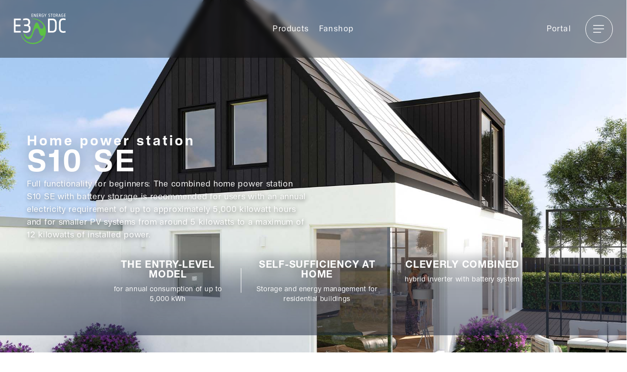

--- FILE ---
content_type: text/html;charset=utf-8
request_url: https://www.e3dc.com/en/products/s10-se/
body_size: 596882
content:
<!DOCTYPE html><html lang="en-US"><head><title>S10 SE - E3/DC</title><meta charset="UTF-8" /><meta name="viewport" content="width=device-width, initial-scale=1.0, maximum-scale=1" /><link rel="stylesheet" href="https://www.e3dc.com/en/wp-content/themes/e3dc/style.css?v=1.1" /><link rel="stylesheet" href="https://www.e3dc.com/en/wp-content/themes/e3dc/css/fan.css?v=1.1" /><link rel="stylesheet" href="https://www.e3dc.com/en/wp-content/themes/e3dc/css/animation.css?v=1.1" /><script>var scrollen = 1;</script><meta name="robots" content="index, follow, max-image-preview:large, max-snippet:-1, max-video-preview:-1" /><style>img:is([sizes="auto" i], [sizes^="auto," i]) { contain-intrinsic-size: 3000px 1500px }</style><!-- This site is optimized with the Yoast SEO plugin v20.13 - https://yoast.com/wordpress/plugins/seo/ --><title>S10 SE - E3/DC</title><meta name="description" content="The home power plantS10 MINI - Full functionality for lower energy requirements" /><link rel="canonical" href="https://www.e3dc.com/en/products/s10-se/" /><meta property="og:locale" content="en_GB" /><meta property="og:type" content="article" /><meta property="og:title" content="S10 SE - E3/DC" /><meta property="og:description" content="The home power plantS10 MINI - Full functionality for lower energy requirements" /><meta property="og:url" content="https://www.e3dc.com/proxy/en/products/s10-se/" /><meta property="og:site_name" content="E3/DC EN" /><meta property="article:modified_time" content="2024-11-22T11:19:26+00:00" /><meta name="twitter:card" content="summary_large_image" /><meta name="twitter:label1" content="Estimated reading time" /><meta name="twitter:data1" content="4 minutes" /><!-- / Yoast SEO plugin. --><script type="text/javascript">
/* <![CDATA[ */
window._wpemojiSettings = {"baseUrl":"https:\/\/s.w.org\/images\/core\/emoji\/15.0.3\/72x72\/","ext":".png","svgUrl":"https:\/\/s.w.org\/images\/core\/emoji\/15.0.3\/svg\/","svgExt":".svg","source":{"concatemoji":"https:\/\/www.e3dc.com\/proxy\/en\/wp-includes\/js\/wp-emoji-release.min.js?ver=6.7.4"}};
/*! This file is auto-generated */
!function(i,n){var o,s,e;function c(e){try{var t={supportTests:e,timestamp:(new Date).valueOf()};sessionStorage.setItem(o,JSON.stringify(t))}catch(e){}}function p(e,t,n){e.clearRect(0,0,e.canvas.width,e.canvas.height),e.fillText(t,0,0);var t=new Uint32Array(e.getImageData(0,0,e.canvas.width,e.canvas.height).data),r=(e.clearRect(0,0,e.canvas.width,e.canvas.height),e.fillText(n,0,0),new Uint32Array(e.getImageData(0,0,e.canvas.width,e.canvas.height).data));return t.every(function(e,t){return e===r[t]})}function u(e,t,n){switch(t){case"flag":return n(e,"\ud83c\udff3\ufe0f\u200d\u26a7\ufe0f","\ud83c\udff3\ufe0f\u200b\u26a7\ufe0f")?!1:!n(e,"\ud83c\uddfa\ud83c\uddf3","\ud83c\uddfa\u200b\ud83c\uddf3")&&!n(e,"\ud83c\udff4\udb40\udc67\udb40\udc62\udb40\udc65\udb40\udc6e\udb40\udc67\udb40\udc7f","\ud83c\udff4\u200b\udb40\udc67\u200b\udb40\udc62\u200b\udb40\udc65\u200b\udb40\udc6e\u200b\udb40\udc67\u200b\udb40\udc7f");case"emoji":return!n(e,"\ud83d\udc26\u200d\u2b1b","\ud83d\udc26\u200b\u2b1b")}return!1}function f(e,t,n){var r="undefined"!=typeof WorkerGlobalScope&&self instanceof WorkerGlobalScope?new OffscreenCanvas(300,150):i.createElement("canvas"),a=r.getContext("2d",{willReadFrequently:!0}),o=(a.textBaseline="top",a.font="600 32px Arial",{});return e.forEach(function(e){o[e]=t(a,e,n)}),o}function t(e){var t=i.createElement("script");t.src=e,t.defer=!0,i.head.appendChild(t)}"undefined"!=typeof Promise&&(o="wpEmojiSettingsSupports",s=["flag","emoji"],n.supports={everything:!0,everythingExceptFlag:!0},e=new Promise(function(e){i.addEventListener("DOMContentLoaded",e,{once:!0})}),new Promise(function(t){var n=function(){try{var e=JSON.parse(sessionStorage.getItem(o));if("object"==typeof e&&"number"==typeof e.timestamp&&(new Date).valueOf()<e.timestamp+604800&&"object"==typeof e.supportTests)return e.supportTests}catch(e){}return null}();if(!n){if("undefined"!=typeof Worker&&"undefined"!=typeof OffscreenCanvas&&"undefined"!=typeof URL&&URL.createObjectURL&&"undefined"!=typeof Blob)try{var e="postMessage("+f.toString()+"("+[JSON.stringify(s),u.toString(),p.toString()].join(",")+"));",r=new Blob([e],{type:"text/javascript"}),a=new Worker(URL.createObjectURL(r),{name:"wpTestEmojiSupports"});return void(a.onmessage=function(e){c(n=e.data),a.terminate(),t(n)})}catch(e){}c(n=f(s,u,p))}t(n)}).then(function(e){for(var t in e)n.supports[t]=e[t],n.supports.everything=n.supports.everything&&n.supports[t],"flag"!==t&&(n.supports.everythingExceptFlag=n.supports.everythingExceptFlag&&n.supports[t]);n.supports.everythingExceptFlag=n.supports.everythingExceptFlag&&!n.supports.flag,n.DOMReady=!1,n.readyCallback=function(){n.DOMReady=!0}}).then(function(){return e}).then(function(){var e;n.supports.everything||(n.readyCallback(),(e=n.source||{}).concatemoji?t(e.concatemoji):e.wpemoji&&e.twemoji&&(t(e.twemoji),t(e.wpemoji)))}))}((window,document),window._wpemojiSettings);
/* ]]> */
</script><link rel="stylesheet" id="e3dc-customs-slider-style-css" href="https://www.e3dc.com/en/wp-content/themes/e3dc/css/jquery.bxslider.min.css?ver=6.7.4" type="text/css" media="all" /><link rel="stylesheet" id="marnet-customs-gallery-style-css" href="https://www.e3dc.com/en/wp-content/themes/e3dc/css/magnific-popup.css?ver=6.7.4" type="text/css" media="all" /><link rel="stylesheet" id="vc_extensions_cqbundle_adminicon-css" href="https://www.e3dc.com/wp-content/plugins/vc-extensions-bundle/css/admin_icon.css?ver=6.7.4" type="text/css" media="all" /><style id="wp-emoji-styles-inline-css" type="text/css">

	img.wp-smiley, img.emoji {
		display: inline !important;
		border: none !important;
		box-shadow: none !important;
		height: 1em !important;
		width: 1em !important;
		margin: 0 0.07em !important;
		vertical-align: -0.1em !important;
		background: none !important;
		padding: 0 !important;
	}
</style><link rel="stylesheet" id="wp-block-library-css" href="https://www.e3dc.com/en/wp-includes/css/dist/block-library/style.min.css?ver=6.7.4" type="text/css" media="all" /><style id="classic-theme-styles-inline-css" type="text/css">
/*! This file is auto-generated */
.wp-block-button__link{color:#fff;background-color:#32373c;border-radius:9999px;box-shadow:none;text-decoration:none;padding:calc(.667em + 2px) calc(1.333em + 2px);font-size:1.125em}.wp-block-file__button{background:#32373c;color:#fff;text-decoration:none}
</style><style id="global-styles-inline-css" type="text/css">
:root{--wp--preset--aspect-ratio--square: 1;--wp--preset--aspect-ratio--4-3: 4/3;--wp--preset--aspect-ratio--3-4: 3/4;--wp--preset--aspect-ratio--3-2: 3/2;--wp--preset--aspect-ratio--2-3: 2/3;--wp--preset--aspect-ratio--16-9: 16/9;--wp--preset--aspect-ratio--9-16: 9/16;--wp--preset--color--black: #000000;--wp--preset--color--cyan-bluish-gray: #abb8c3;--wp--preset--color--white: #ffffff;--wp--preset--color--pale-pink: #f78da7;--wp--preset--color--vivid-red: #cf2e2e;--wp--preset--color--luminous-vivid-orange: #ff6900;--wp--preset--color--luminous-vivid-amber: #fcb900;--wp--preset--color--light-green-cyan: #7bdcb5;--wp--preset--color--vivid-green-cyan: #00d084;--wp--preset--color--pale-cyan-blue: #8ed1fc;--wp--preset--color--vivid-cyan-blue: #0693e3;--wp--preset--color--vivid-purple: #9b51e0;--wp--preset--gradient--vivid-cyan-blue-to-vivid-purple: linear-gradient(135deg,rgba(6,147,227,1) 0%,rgb(155,81,224) 100%);--wp--preset--gradient--light-green-cyan-to-vivid-green-cyan: linear-gradient(135deg,rgb(122,220,180) 0%,rgb(0,208,130) 100%);--wp--preset--gradient--luminous-vivid-amber-to-luminous-vivid-orange: linear-gradient(135deg,rgba(252,185,0,1) 0%,rgba(255,105,0,1) 100%);--wp--preset--gradient--luminous-vivid-orange-to-vivid-red: linear-gradient(135deg,rgba(255,105,0,1) 0%,rgb(207,46,46) 100%);--wp--preset--gradient--very-light-gray-to-cyan-bluish-gray: linear-gradient(135deg,rgb(238,238,238) 0%,rgb(169,184,195) 100%);--wp--preset--gradient--cool-to-warm-spectrum: linear-gradient(135deg,rgb(74,234,220) 0%,rgb(151,120,209) 20%,rgb(207,42,186) 40%,rgb(238,44,130) 60%,rgb(251,105,98) 80%,rgb(254,248,76) 100%);--wp--preset--gradient--blush-light-purple: linear-gradient(135deg,rgb(255,206,236) 0%,rgb(152,150,240) 100%);--wp--preset--gradient--blush-bordeaux: linear-gradient(135deg,rgb(254,205,165) 0%,rgb(254,45,45) 50%,rgb(107,0,62) 100%);--wp--preset--gradient--luminous-dusk: linear-gradient(135deg,rgb(255,203,112) 0%,rgb(199,81,192) 50%,rgb(65,88,208) 100%);--wp--preset--gradient--pale-ocean: linear-gradient(135deg,rgb(255,245,203) 0%,rgb(182,227,212) 50%,rgb(51,167,181) 100%);--wp--preset--gradient--electric-grass: linear-gradient(135deg,rgb(202,248,128) 0%,rgb(113,206,126) 100%);--wp--preset--gradient--midnight: linear-gradient(135deg,rgb(2,3,129) 0%,rgb(40,116,252) 100%);--wp--preset--font-size--small: 13px;--wp--preset--font-size--medium: 20px;--wp--preset--font-size--large: 36px;--wp--preset--font-size--x-large: 42px;--wp--preset--spacing--20: 0.44rem;--wp--preset--spacing--30: 0.67rem;--wp--preset--spacing--40: 1rem;--wp--preset--spacing--50: 1.5rem;--wp--preset--spacing--60: 2.25rem;--wp--preset--spacing--70: 3.38rem;--wp--preset--spacing--80: 5.06rem;--wp--preset--shadow--natural: 6px 6px 9px rgba(0, 0, 0, 0.2);--wp--preset--shadow--deep: 12px 12px 50px rgba(0, 0, 0, 0.4);--wp--preset--shadow--sharp: 6px 6px 0px rgba(0, 0, 0, 0.2);--wp--preset--shadow--outlined: 6px 6px 0px -3px rgba(255, 255, 255, 1), 6px 6px rgba(0, 0, 0, 1);--wp--preset--shadow--crisp: 6px 6px 0px rgba(0, 0, 0, 1);}:where(.is-layout-flex){gap: 0.5em;}:where(.is-layout-grid){gap: 0.5em;}body .is-layout-flex{display: flex;}.is-layout-flex{flex-wrap: wrap;align-items: center;}.is-layout-flex > :is(*, div){margin: 0;}body .is-layout-grid{display: grid;}.is-layout-grid > :is(*, div){margin: 0;}:where(.wp-block-columns.is-layout-flex){gap: 2em;}:where(.wp-block-columns.is-layout-grid){gap: 2em;}:where(.wp-block-post-template.is-layout-flex){gap: 1.25em;}:where(.wp-block-post-template.is-layout-grid){gap: 1.25em;}.has-black-color{color: var(--wp--preset--color--black) !important;}.has-cyan-bluish-gray-color{color: var(--wp--preset--color--cyan-bluish-gray) !important;}.has-white-color{color: var(--wp--preset--color--white) !important;}.has-pale-pink-color{color: var(--wp--preset--color--pale-pink) !important;}.has-vivid-red-color{color: var(--wp--preset--color--vivid-red) !important;}.has-luminous-vivid-orange-color{color: var(--wp--preset--color--luminous-vivid-orange) !important;}.has-luminous-vivid-amber-color{color: var(--wp--preset--color--luminous-vivid-amber) !important;}.has-light-green-cyan-color{color: var(--wp--preset--color--light-green-cyan) !important;}.has-vivid-green-cyan-color{color: var(--wp--preset--color--vivid-green-cyan) !important;}.has-pale-cyan-blue-color{color: var(--wp--preset--color--pale-cyan-blue) !important;}.has-vivid-cyan-blue-color{color: var(--wp--preset--color--vivid-cyan-blue) !important;}.has-vivid-purple-color{color: var(--wp--preset--color--vivid-purple) !important;}.has-black-background-color{background-color: var(--wp--preset--color--black) !important;}.has-cyan-bluish-gray-background-color{background-color: var(--wp--preset--color--cyan-bluish-gray) !important;}.has-white-background-color{background-color: var(--wp--preset--color--white) !important;}.has-pale-pink-background-color{background-color: var(--wp--preset--color--pale-pink) !important;}.has-vivid-red-background-color{background-color: var(--wp--preset--color--vivid-red) !important;}.has-luminous-vivid-orange-background-color{background-color: var(--wp--preset--color--luminous-vivid-orange) !important;}.has-luminous-vivid-amber-background-color{background-color: var(--wp--preset--color--luminous-vivid-amber) !important;}.has-light-green-cyan-background-color{background-color: var(--wp--preset--color--light-green-cyan) !important;}.has-vivid-green-cyan-background-color{background-color: var(--wp--preset--color--vivid-green-cyan) !important;}.has-pale-cyan-blue-background-color{background-color: var(--wp--preset--color--pale-cyan-blue) !important;}.has-vivid-cyan-blue-background-color{background-color: var(--wp--preset--color--vivid-cyan-blue) !important;}.has-vivid-purple-background-color{background-color: var(--wp--preset--color--vivid-purple) !important;}.has-black-border-color{border-color: var(--wp--preset--color--black) !important;}.has-cyan-bluish-gray-border-color{border-color: var(--wp--preset--color--cyan-bluish-gray) !important;}.has-white-border-color{border-color: var(--wp--preset--color--white) !important;}.has-pale-pink-border-color{border-color: var(--wp--preset--color--pale-pink) !important;}.has-vivid-red-border-color{border-color: var(--wp--preset--color--vivid-red) !important;}.has-luminous-vivid-orange-border-color{border-color: var(--wp--preset--color--luminous-vivid-orange) !important;}.has-luminous-vivid-amber-border-color{border-color: var(--wp--preset--color--luminous-vivid-amber) !important;}.has-light-green-cyan-border-color{border-color: var(--wp--preset--color--light-green-cyan) !important;}.has-vivid-green-cyan-border-color{border-color: var(--wp--preset--color--vivid-green-cyan) !important;}.has-pale-cyan-blue-border-color{border-color: var(--wp--preset--color--pale-cyan-blue) !important;}.has-vivid-cyan-blue-border-color{border-color: var(--wp--preset--color--vivid-cyan-blue) !important;}.has-vivid-purple-border-color{border-color: var(--wp--preset--color--vivid-purple) !important;}.has-vivid-cyan-blue-to-vivid-purple-gradient-background{background: var(--wp--preset--gradient--vivid-cyan-blue-to-vivid-purple) !important;}.has-light-green-cyan-to-vivid-green-cyan-gradient-background{background: var(--wp--preset--gradient--light-green-cyan-to-vivid-green-cyan) !important;}.has-luminous-vivid-amber-to-luminous-vivid-orange-gradient-background{background: var(--wp--preset--gradient--luminous-vivid-amber-to-luminous-vivid-orange) !important;}.has-luminous-vivid-orange-to-vivid-red-gradient-background{background: var(--wp--preset--gradient--luminous-vivid-orange-to-vivid-red) !important;}.has-very-light-gray-to-cyan-bluish-gray-gradient-background{background: var(--wp--preset--gradient--very-light-gray-to-cyan-bluish-gray) !important;}.has-cool-to-warm-spectrum-gradient-background{background: var(--wp--preset--gradient--cool-to-warm-spectrum) !important;}.has-blush-light-purple-gradient-background{background: var(--wp--preset--gradient--blush-light-purple) !important;}.has-blush-bordeaux-gradient-background{background: var(--wp--preset--gradient--blush-bordeaux) !important;}.has-luminous-dusk-gradient-background{background: var(--wp--preset--gradient--luminous-dusk) !important;}.has-pale-ocean-gradient-background{background: var(--wp--preset--gradient--pale-ocean) !important;}.has-electric-grass-gradient-background{background: var(--wp--preset--gradient--electric-grass) !important;}.has-midnight-gradient-background{background: var(--wp--preset--gradient--midnight) !important;}.has-small-font-size{font-size: var(--wp--preset--font-size--small) !important;}.has-medium-font-size{font-size: var(--wp--preset--font-size--medium) !important;}.has-large-font-size{font-size: var(--wp--preset--font-size--large) !important;}.has-x-large-font-size{font-size: var(--wp--preset--font-size--x-large) !important;}
:where(.wp-block-post-template.is-layout-flex){gap: 1.25em;}:where(.wp-block-post-template.is-layout-grid){gap: 1.25em;}
:where(.wp-block-columns.is-layout-flex){gap: 2em;}:where(.wp-block-columns.is-layout-grid){gap: 2em;}
:root :where(.wp-block-pullquote){font-size: 1.5em;line-height: 1.6;}
</style>
<link rel='stylesheet' id='dnd-upload-cf7-css' href='https://www.e3dc.com/proxy/wp-content/plugins/drag-and-drop-multiple-file-upload-contact-form-7/assets/css/dnd-upload-cf7.css?ver=1.3.6.9' type='text/css' media='all' />
<link rel='stylesheet' id='contact-form-7-css' href='https://www.e3dc.com/proxy/wp-content/plugins/contact-form-7/includes/css/styles.css?ver=5.7.4' type='text/css' media='all' />
<style id='contact-form-7-inline-css' type='text/css'>
.wpcf7 .wpcf7-recaptcha iframe {margin-bottom: 0;}.wpcf7 .wpcf7-recaptcha[data-align="center"] > div {margin: 0 auto;}.wpcf7 .wpcf7-recaptcha[data-align="right"] > div {margin: 0 0 0 auto;}
</style><link rel="stylesheet" id="wp-job-manager-job-listings-css" href="https://www.e3dc.com/wp-content/plugins/wp-job-manager/assets/dist/css/job-listings.css?ver=d866e43503c5e047c6b0be0a9557cf8e" type="text/css" media="all" /><link rel="stylesheet" id="wordpress-popular-posts-css-css" href="https://www.e3dc.com/wp-content/plugins/wordpress-popular-posts/assets/css/wpp.css?ver=6.2.1" type="text/css" media="all" /><link rel="stylesheet" id="borlabs-cookie-css" href="https://www.e3dc.com/en/wp-content/cache/borlabs-cookie/borlabs-cookie_3_en.css?ver=2.2.64-5" type="text/css" media="all" /><link rel="stylesheet" id="js_composer_front-css" href="https://www.e3dc.com/wp-content/plugins/js_composer/assets/css/js_composer.min.css?ver=6.9.0" type="text/css" media="all" /><link rel="stylesheet" id="cf7cf-style-css" href="https://www.e3dc.com/wp-content/plugins/cf7-conditional-fields/style.css?ver=2.3.10" type="text/css" media="all" /><script type="text/javascript" src="https://www.e3dc.com/en/wp-includes/js/jquery/jquery.min.js?ver=3.7.1" id="jquery-core-js"></script><script type="text/javascript" src="https://www.e3dc.com/en/wp-includes/js/jquery/jquery-migrate.min.js?ver=3.4.1" id="jquery-migrate-js"></script><script type="application/json" id="wpp-json">
/* <![CDATA[ */
{"sampling_active":0,"sampling_rate":100,"ajax_url":"https:\/\/www.e3dc.com\/proxy\/en\/wp-json\/wordpress-popular-posts\/v1\/popular-posts","api_url":"https:\/\/www.e3dc.com\/proxy\/en\/wp-json\/wordpress-popular-posts","ID":170,"token":"032f48b16d","lang":0,"debug":0}
/* ]]> */
</script><script type="text/javascript" src="https://www.e3dc.com/wp-content/plugins/wordpress-popular-posts/assets/js/wpp.min.js?ver=6.2.1" id="wpp-js-js"></script><script type="text/javascript" id="borlabs-cookie-prioritize-js-extra">
/* <![CDATA[ */
var borlabsCookiePrioritized = {"domain":"www.e3dc.com","path":"\/","version":"1","bots":"1","optInJS":{"essential":{"google-tag-manager-neu":""},"statistics":{"google-analytics-vier":"[base64]","google-tag-manager-consent-analytcs":"[base64]"},"marketing":{"google-tag-manager-consent":"[base64]"}}};
/* ]]> */
</script><script type="text/javascript" src="https://www.e3dc.com/wp-content/plugins/borlabs-cookie/assets/javascript/borlabs-cookie-prioritize.min.js?ver=2.2.64" id="borlabs-cookie-prioritize-js"></script><link rel="https://api.w.org/" href="https://www.e3dc.com/en/wp-json/" /><link rel="alternate" title="JSON" type="application/json" href="https://www.e3dc.com/en/wp-json/wp/v2/pages/170" /><link rel="EditURI" type="application/rsd+xml" title="RSD" href="https://www.e3dc.com/en/xmlrpc.php?rsd" /><meta name="generator" content="WordPress 6.7.4" /><link rel="shortlink" href="https://www.e3dc.com/en/?p=170" /><link rel="alternate" title="oEmbed (JSON)" type="application/json+oembed" href="https://www.e3dc.com/en/wp-json/oembed/1.0/embed?url=https%3A%2F%2Fwww.e3dc.com%2Fproxy%2Fen%2Fproducts%2Fs10-se%2F" /><link rel="alternate" title="oEmbed (XML)" type="text/xml+oembed" href="https://www.e3dc.com/en/wp-json/oembed/1.0/embed?url=https%3A%2F%2Fwww.e3dc.com%2Fproxy%2Fen%2Fproducts%2Fs10-se%2F&amp;format=xml" /><link rel="alternate" hreflang="de-DE" href="https://www.e3dc.com/produkte/s10-se/" /><link rel="alternate" hreflang="de-CH" href="https://www.e3dc.com/ch/produkte/s10-se/" /><link rel="alternate" hreflang="en-US" href="https://www.e3dc.com/en/products/s10-se/" /><style id="wpp-loading-animation-styles">@-webkit-keyframes bgslide{from{background-position-x:0}to{background-position-x:-200%}}@keyframes bgslide{from{background-position-x:0}to{background-position-x:-200%}}.wpp-widget-placeholder,.wpp-widget-block-placeholder,.wpp-shortcode-placeholder{margin:0 auto;width:60px;height:3px;background:#dd3737;background:linear-gradient(90deg,#dd3737 0%,#571313 10%,#dd3737 100%);background-size:200% auto;border-radius:3px;-webkit-animation:bgslide 1s infinite linear;animation:bgslide 1s infinite linear}</style><!-- Google Tag Manager --><script>if('0'!=='1'){(function(w,d,s,l,i){w[l]=w[l]||[];w[l].push({"gtm.start":
new Date().getTime(),event:"gtm.js"});var f=d.getElementsByTagName(s)[0],
j=d.createElement(s),dl=l!="dataLayer"?"&l="+l:"";j.async=true;j.src=
"https://www.googletagmanager.com/gtm.js?id="+i+dl;f.parentNode.insertBefore(j,f);
})(window,document,"script","dataLayer","GTM-PWBHWNV");}</script><!-- End Google Tag Manager --><script>
	window.borlabsCookieOptInGA4 = false;
window.dataLayer = window.dataLayer || [];
if (typeof gtag !== 'function') { function gtag(){dataLayer.push(arguments);} }
if('0' === '1') {
    gtag('consent', 'default', {
       'ad_storage': 'denied',
       'analytics_storage': 'denied'
    });
    gtag("js", new Date());
    gtag("config", "nichtnoetig", { "anonymize_ip": true });

    (function (w, d, s, i) {
    var f = d.getElementsByTagName(s)[0],
        j = d.createElement(s);
    j.async = true;
    j.src =
        "https://www.googletagmanager.com/gtag/js?id=" + i;
    f.parentNode.insertBefore(j, f);
    })(window, document, "script", "nichtnoetig");
}
</script><!-- Google Tag Manager --><script>
window.dataLayer = window.dataLayer || [];
if (typeof gtag !== 'function') { function gtag(){dataLayer.push(arguments);} }
if ('0' === '1' && typeof window.google_tag_manager==='undefined' && !document.querySelector('#brlbs-gtm')) {
    gtag('consent', 'default', {
      'ad_storage': 'denied',
      'analytics_storage': 'denied',
      'functionality_storage': 'denied',
      'personalization_storage': 'denied',
      'security_storage': 'denied',
    });
    if ('ad_storage' === 'ad_storage') {
        gtag('set', 'ads_data_redaction', true);
        gtag('set', 'url_passthrough', true);
    }
    (function(w,d,s,l,i){w[l]=w[l]||[];w[l].push({"gtm.start":
    new Date().getTime(),event:"gtm.js"});var f=d.getElementsByTagName(s)[0],
    j=d.createElement(s),dl=l!="dataLayer"?"&l="+l:"";j.async=true;j.src=
    "https://www.googletagmanager.com/gtm.js?id="+i+dl;j.id='brlbs-gtm';f.parentNode.insertBefore(j,f);
    })(window,document,"script","dataLayer","GTM-PWBHWNV");
}
</script><!-- End Google Tag Manager --><!-- Google Tag Manager --><script>
window.dataLayer = window.dataLayer || [];
if (typeof gtag !== 'function') { function gtag(){dataLayer.push(arguments);} }
if ('0' === '1' && typeof window.google_tag_manager==='undefined' && !document.querySelector('#brlbs-gtm')) {
    gtag('consent', 'default', {
      'ad_storage': 'denied',
      'analytics_storage': 'denied',
      'functionality_storage': 'denied',
      'personalization_storage': 'denied',
      'security_storage': 'denied',
    });
    if ('ad_storage' === 'ad_storage') {
        gtag('set', 'ads_data_redaction', true);
        gtag('set', 'url_passthrough', true);
    }
    (function(w,d,s,l,i){w[l]=w[l]||[];w[l].push({"gtm.start":
    new Date().getTime(),event:"gtm.js"});var f=d.getElementsByTagName(s)[0],
    j=d.createElement(s),dl=l!="dataLayer"?"&l="+l:"";j.async=true;j.src=
    "https://www.googletagmanager.com/gtm.js?id="+i+dl;j.id='brlbs-gtm';f.parentNode.insertBefore(j,f);
    })(window,document,"script","dataLayer","GTM-PWBHWNV");
}
</script><!-- End Google Tag Manager --><meta name="generator" content="Powered by WPBakery Page Builder - drag and drop page builder for WordPress." /><style type="text/css" data-type="vc_shortcodes-custom-css">.vc_custom_1668664813074{background-position: center !important;background-repeat: no-repeat !important;background-size: cover !important;}.vc_custom_1668665244953{background-image: url(https://www.e3dc.com/en/wp-content/uploads/sites/3/2022/11/s10-se_inhouse_Desktop.jpg?id=1360) !important;background-position: center !important;background-repeat: no-repeat !important;background-size: cover !important;}.vc_custom_1668590784451{background-image: url(https://www.e3dc.com/proxy/wp-content/uploads/2020/01/notstrom.jpg?id=3006) !important;background-position: center !important;background-repeat: no-repeat !important;background-size: cover !important;}.vc_custom_1698676985528{background-image: url(https://www.e3dc.com/en/wp-content/uploads/sites/3/2023/10/s10-se_systemgarantie_Desktop.jpg?id=1472) !important;background-position: center !important;background-repeat: no-repeat !important;background-size: cover !important;}.vc_custom_1582100072702{background-image: url(https://www.e3dc.com/proxy/wp-content/uploads/2019/11/sektion4-tiny.jpg?id=306) !important;background-position: center !important;background-repeat: no-repeat !important;background-size: cover !important;}.vc_custom_1668664826033{background-image: url(https://www.e3dc.com/en/wp-content/uploads/sites/3/2022/11/S10_SE_small_house_Desktop.jpg?id=693) !important;}.vc_custom_1574251472087{padding-top: 40px !important;padding-bottom: 40px !important;}.vc_custom_1575885841107{padding-top: 75px !important;padding-right: 75px !important;padding-bottom: 75px !important;padding-left: 75px !important;background-color: #ffffff !important;}.vc_custom_1584710136225{padding-top: 40px !important;padding-bottom: 20px !important;background-color: #ffffff !important;}.vc_custom_1574246624066{padding-left: 75px !important;}.vc_custom_1574246656015{padding-top: 75px !important;padding-right: 75px !important;padding-bottom: 75px !important;padding-left: 75px !important;background-color: #ffffff !important;}.vc_custom_1581684530414{margin-top: 20px !important;}.vc_custom_1585643936996{padding-left: 75px !important;}.vc_custom_1584447539502{padding-top: 40px !important;padding-right: 40px !important;padding-bottom: 40px !important;padding-left: 40px !important;background-position: 0 0 !important;background-repeat: no-repeat !important;}.vc_custom_1668665435759{margin-right: 20px !important;}</style><noscript><style> .wpb_animate_when_almost_visible { opacity: 1; }</style></noscript><link rel="apple-touch-icon" sizes="57x57" href="/favicon/apple-icon-57x57.png" /><link rel="apple-touch-icon" sizes="60x60" href="/favicon/apple-icon-60x60.png" /><link rel="apple-touch-icon" sizes="72x72" href="/favicon/apple-icon-72x72.png" /><link rel="apple-touch-icon" sizes="76x76" href="/favicon/apple-icon-76x76.png" /><link rel="apple-touch-icon" sizes="114x114" href="/favicon/apple-icon-114x114.png" /><link rel="apple-touch-icon" sizes="120x120" href="/favicon/apple-icon-120x120.png" /><link rel="apple-touch-icon" sizes="144x144" href="/favicon/apple-icon-144x144.png" /><link rel="apple-touch-icon" sizes="152x152" href="/favicon/apple-icon-152x152.png" /><link rel="apple-touch-icon" sizes="180x180" href="/favicon/apple-icon-180x180.png" /><link rel="icon" type="image/png" sizes="192x192" href="/favicon/android-icon-192x192.png" /><link rel="icon" type="image/png" sizes="32x32" href="/favicon/favicon-32x32.png" /><link rel="icon" type="image/png" sizes="96x96" href="/favicon/favicon-96x96.png" /><link rel="icon" type="image/png" sizes="16x16" href="/favicon/favicon-16x16.png" /><meta name="blog_id" content="3" /><script>
      //FORM TRACKING
      document.addEventListener( 'wpcf7mailsent', function( event ) {

        switch(event.detail.contactFormId){
          //Angebot Anfrageformular
          case 415://DE
          case 448://EN
          case 493://CH
            dataLayer.push({'event': 'Angebot-Anfrageformular', 'action':'submit', 'ev_Label':'Angebotanfrage'});
            break;
          //Rückruf
          case 417://DE
          case 447://EN
          case 492://CH
            dataLayer.push({'event': 'Rückruf', 'action':'submit', 'ev_Label':'Rückrufanfrage'});
            break;
          //Infomaterial
          case 419://DE
          case 446://EN
          case 491://CH
            dataLayer.push({'event': 'Infomaterial Anfrage', 'action':'submit', 'ev_Label':'Infomaterial Anfrage'});
            break;
          //Konfigurator
          case 1213:
            dataLayer.push({'event': 'Konfigurator', 'action':'submit', 'ev_Label':'Konfigurator Anfrage'});
            break;
            //Bewerbungsformular
          case 2857:
            dataLayer.push({'event': 'Bewerbungsformular', 'action':'submit', 'ev_Label':'Bewerbungsformular'});
            break;
          //Schulungsformular
          case 2991:
          case 5416:
            dataLayer.push({'event': 'Schulungsformular', 'action':'submit', 'ev_Label':'Schulungsformular'});
            break;
          //Partner werden
          case 2994://DE
          case 445://EN
          case 490://CH
            dataLayer.push({'event': 'Partner werden', 'action':'submit', 'ev_Label':'Partner werden Formular'});
            break;
          //Roadshowbus Anfrage
          case 3240:
            dataLayer.push({'event': 'Roadshowbus Anfrage', 'action':'submit', 'ev_Label':'Roadshowbus Anfrage'});
            break;

          case 8712:
            dataLayer.push({'event': 'THG Formular', 'action':'submit', 'ev_Label':'THG Formular'});
            break;
        }
      }, false );

      if(jQuery('body').hasClass('single-post')) {
        dataLayer.push({'event': 'News aufruf', 'news_Url':'https://www.e3dc.com/proxy/en/products/s10-se/'});
      }

      let page_id = {};

            
pageInformation = {
          id: 170,
          title: 'S10 SE',
          name: 's10-se'
      }
            
    </script><script src="https://www.google.com/recaptcha/api.js" async defer></script><meta name="facebook-domain-verification" content="o4bsc0e98kmg2mgr86184vtvyq972e" /><script type="text/javascript">
      var nectar_front_i18n = {"menu":"Menu","next":"Next","previous":"Previous","close":"Close"};
    </script><link rel="stylesheet" id="font-awesome-css" href="/wp-data/themes/salient/css/font-awesome-legacy.min.css?ver=4.7.1" type="text/css" media="all" /><style id="main-styles-inline-css" type="text/css">

@font-face{
     font-family:'Open Sans';
     src:url('/wp-data/themes/salient/css/fonts/OpenSans-Light.woff') format('woff');
     font-weight:300;
     font-style:normal; 
}
 @font-face{
     font-family:'Open Sans';
     src:url('/wp-data/themes/salient/css/fonts/OpenSans-Regular.woff') format('woff');
     font-weight:400;
     font-style:normal; 
}
 @font-face{
     font-family:'Open Sans';
     src:url('/wp-data/themes/salient/css/fonts/OpenSans-SemiBold.woff') format('woff');
     font-weight:600;
     font-style:normal; 
}
 @font-face{
     font-family:'Open Sans';
     src:url('/wp-data/themes/salient/css/fonts/OpenSans-Bold.woff') format('woff');
     font-weight:700;
     font-style:normal; 
}
html body[data-header-resize="1"] .container-wrap, 
  html body[data-header-format="left-header"][data-header-resize="0"] .container-wrap, 
  html body[data-header-resize="0"] .container-wrap, 
  body[data-header-format="left-header"][data-header-resize="0"] .container-wrap { 
    padding-top: 0; 
  } 
  .main-content > .row > #breadcrumbs.yoast { 
    padding: 20px 0; 
  }
</style><style id="global-styles-inline-css" type="text/css">
:root{--wp--preset--aspect-ratio--square: 1;--wp--preset--aspect-ratio--4-3: 4/3;--wp--preset--aspect-ratio--3-4: 3/4;--wp--preset--aspect-ratio--3-2: 3/2;--wp--preset--aspect-ratio--2-3: 2/3;--wp--preset--aspect-ratio--16-9: 16/9;--wp--preset--aspect-ratio--9-16: 9/16;--wp--preset--color--black: #000000;--wp--preset--color--cyan-bluish-gray: #abb8c3;--wp--preset--color--white: #ffffff;--wp--preset--color--pale-pink: #f78da7;--wp--preset--color--vivid-red: #cf2e2e;--wp--preset--color--luminous-vivid-orange: #ff6900;--wp--preset--color--luminous-vivid-amber: #fcb900;--wp--preset--color--light-green-cyan: #7bdcb5;--wp--preset--color--vivid-green-cyan: #00d084;--wp--preset--color--pale-cyan-blue: #8ed1fc;--wp--preset--color--vivid-cyan-blue: #0693e3;--wp--preset--color--vivid-purple: #9b51e0;--wp--preset--gradient--vivid-cyan-blue-to-vivid-purple: linear-gradient(135deg,rgba(6,147,227,1) 0%,rgb(155,81,224) 100%);--wp--preset--gradient--light-green-cyan-to-vivid-green-cyan: linear-gradient(135deg,rgb(122,220,180) 0%,rgb(0,208,130) 100%);--wp--preset--gradient--luminous-vivid-amber-to-luminous-vivid-orange: linear-gradient(135deg,rgba(252,185,0,1) 0%,rgba(255,105,0,1) 100%);--wp--preset--gradient--luminous-vivid-orange-to-vivid-red: linear-gradient(135deg,rgba(255,105,0,1) 0%,rgb(207,46,46) 100%);--wp--preset--gradient--very-light-gray-to-cyan-bluish-gray: linear-gradient(135deg,rgb(238,238,238) 0%,rgb(169,184,195) 100%);--wp--preset--gradient--cool-to-warm-spectrum: linear-gradient(135deg,rgb(74,234,220) 0%,rgb(151,120,209) 20%,rgb(207,42,186) 40%,rgb(238,44,130) 60%,rgb(251,105,98) 80%,rgb(254,248,76) 100%);--wp--preset--gradient--blush-light-purple: linear-gradient(135deg,rgb(255,206,236) 0%,rgb(152,150,240) 100%);--wp--preset--gradient--blush-bordeaux: linear-gradient(135deg,rgb(254,205,165) 0%,rgb(254,45,45) 50%,rgb(107,0,62) 100%);--wp--preset--gradient--luminous-dusk: linear-gradient(135deg,rgb(255,203,112) 0%,rgb(199,81,192) 50%,rgb(65,88,208) 100%);--wp--preset--gradient--pale-ocean: linear-gradient(135deg,rgb(255,245,203) 0%,rgb(182,227,212) 50%,rgb(51,167,181) 100%);--wp--preset--gradient--electric-grass: linear-gradient(135deg,rgb(202,248,128) 0%,rgb(113,206,126) 100%);--wp--preset--gradient--midnight: linear-gradient(135deg,rgb(2,3,129) 0%,rgb(40,116,252) 100%);--wp--preset--font-size--small: 13px;--wp--preset--font-size--medium: 20px;--wp--preset--font-size--large: 36px;--wp--preset--font-size--x-large: 42px;--wp--preset--spacing--20: 0.44rem;--wp--preset--spacing--30: 0.67rem;--wp--preset--spacing--40: 1rem;--wp--preset--spacing--50: 1.5rem;--wp--preset--spacing--60: 2.25rem;--wp--preset--spacing--70: 3.38rem;--wp--preset--spacing--80: 5.06rem;--wp--preset--shadow--natural: 6px 6px 9px rgba(0, 0, 0, 0.2);--wp--preset--shadow--deep: 12px 12px 50px rgba(0, 0, 0, 0.4);--wp--preset--shadow--sharp: 6px 6px 0px rgba(0, 0, 0, 0.2);--wp--preset--shadow--outlined: 6px 6px 0px -3px rgba(255, 255, 255, 1), 6px 6px rgba(0, 0, 0, 1);--wp--preset--shadow--crisp: 6px 6px 0px rgba(0, 0, 0, 1);}:root { --wp--style--global--content-size: 1300px;--wp--style--global--wide-size: 1300px; }:where(body) { margin: 0; }.wp-site-blocks > .alignleft { float: left; margin-right: 2em; }.wp-site-blocks > .alignright { float: right; margin-left: 2em; }.wp-site-blocks > .aligncenter { justify-content: center; margin-left: auto; margin-right: auto; }:where(.is-layout-flex){gap: 0.5em;}:where(.is-layout-grid){gap: 0.5em;}.is-layout-flow > .alignleft{float: left;margin-inline-start: 0;margin-inline-end: 2em;}.is-layout-flow > .alignright{float: right;margin-inline-start: 2em;margin-inline-end: 0;}.is-layout-flow > .aligncenter{margin-left: auto !important;margin-right: auto !important;}.is-layout-constrained > .alignleft{float: left;margin-inline-start: 0;margin-inline-end: 2em;}.is-layout-constrained > .alignright{float: right;margin-inline-start: 2em;margin-inline-end: 0;}.is-layout-constrained > .aligncenter{margin-left: auto !important;margin-right: auto !important;}.is-layout-constrained > :where(:not(.alignleft):not(.alignright):not(.alignfull)){max-width: var(--wp--style--global--content-size);margin-left: auto !important;margin-right: auto !important;}.is-layout-constrained > .alignwide{max-width: var(--wp--style--global--wide-size);}body .is-layout-flex{display: flex;}.is-layout-flex{flex-wrap: wrap;align-items: center;}.is-layout-flex > :is(*, div){margin: 0;}body .is-layout-grid{display: grid;}.is-layout-grid > :is(*, div){margin: 0;}body{padding-top: 0px;padding-right: 0px;padding-bottom: 0px;padding-left: 0px;}:root :where(.wp-element-button, .wp-block-button__link){background-color: #32373c;border-width: 0;color: #fff;font-family: inherit;font-size: inherit;line-height: inherit;padding: calc(0.667em + 2px) calc(1.333em + 2px);text-decoration: none;}.has-black-color{color: var(--wp--preset--color--black) !important;}.has-cyan-bluish-gray-color{color: var(--wp--preset--color--cyan-bluish-gray) !important;}.has-white-color{color: var(--wp--preset--color--white) !important;}.has-pale-pink-color{color: var(--wp--preset--color--pale-pink) !important;}.has-vivid-red-color{color: var(--wp--preset--color--vivid-red) !important;}.has-luminous-vivid-orange-color{color: var(--wp--preset--color--luminous-vivid-orange) !important;}.has-luminous-vivid-amber-color{color: var(--wp--preset--color--luminous-vivid-amber) !important;}.has-light-green-cyan-color{color: var(--wp--preset--color--light-green-cyan) !important;}.has-vivid-green-cyan-color{color: var(--wp--preset--color--vivid-green-cyan) !important;}.has-pale-cyan-blue-color{color: var(--wp--preset--color--pale-cyan-blue) !important;}.has-vivid-cyan-blue-color{color: var(--wp--preset--color--vivid-cyan-blue) !important;}.has-vivid-purple-color{color: var(--wp--preset--color--vivid-purple) !important;}.has-black-background-color{background-color: var(--wp--preset--color--black) !important;}.has-cyan-bluish-gray-background-color{background-color: var(--wp--preset--color--cyan-bluish-gray) !important;}.has-white-background-color{background-color: var(--wp--preset--color--white) !important;}.has-pale-pink-background-color{background-color: var(--wp--preset--color--pale-pink) !important;}.has-vivid-red-background-color{background-color: var(--wp--preset--color--vivid-red) !important;}.has-luminous-vivid-orange-background-color{background-color: var(--wp--preset--color--luminous-vivid-orange) !important;}.has-luminous-vivid-amber-background-color{background-color: var(--wp--preset--color--luminous-vivid-amber) !important;}.has-light-green-cyan-background-color{background-color: var(--wp--preset--color--light-green-cyan) !important;}.has-vivid-green-cyan-background-color{background-color: var(--wp--preset--color--vivid-green-cyan) !important;}.has-pale-cyan-blue-background-color{background-color: var(--wp--preset--color--pale-cyan-blue) !important;}.has-vivid-cyan-blue-background-color{background-color: var(--wp--preset--color--vivid-cyan-blue) !important;}.has-vivid-purple-background-color{background-color: var(--wp--preset--color--vivid-purple) !important;}.has-black-border-color{border-color: var(--wp--preset--color--black) !important;}.has-cyan-bluish-gray-border-color{border-color: var(--wp--preset--color--cyan-bluish-gray) !important;}.has-white-border-color{border-color: var(--wp--preset--color--white) !important;}.has-pale-pink-border-color{border-color: var(--wp--preset--color--pale-pink) !important;}.has-vivid-red-border-color{border-color: var(--wp--preset--color--vivid-red) !important;}.has-luminous-vivid-orange-border-color{border-color: var(--wp--preset--color--luminous-vivid-orange) !important;}.has-luminous-vivid-amber-border-color{border-color: var(--wp--preset--color--luminous-vivid-amber) !important;}.has-light-green-cyan-border-color{border-color: var(--wp--preset--color--light-green-cyan) !important;}.has-vivid-green-cyan-border-color{border-color: var(--wp--preset--color--vivid-green-cyan) !important;}.has-pale-cyan-blue-border-color{border-color: var(--wp--preset--color--pale-cyan-blue) !important;}.has-vivid-cyan-blue-border-color{border-color: var(--wp--preset--color--vivid-cyan-blue) !important;}.has-vivid-purple-border-color{border-color: var(--wp--preset--color--vivid-purple) !important;}.has-vivid-cyan-blue-to-vivid-purple-gradient-background{background: var(--wp--preset--gradient--vivid-cyan-blue-to-vivid-purple) !important;}.has-light-green-cyan-to-vivid-green-cyan-gradient-background{background: var(--wp--preset--gradient--light-green-cyan-to-vivid-green-cyan) !important;}.has-luminous-vivid-amber-to-luminous-vivid-orange-gradient-background{background: var(--wp--preset--gradient--luminous-vivid-amber-to-luminous-vivid-orange) !important;}.has-luminous-vivid-orange-to-vivid-red-gradient-background{background: var(--wp--preset--gradient--luminous-vivid-orange-to-vivid-red) !important;}.has-very-light-gray-to-cyan-bluish-gray-gradient-background{background: var(--wp--preset--gradient--very-light-gray-to-cyan-bluish-gray) !important;}.has-cool-to-warm-spectrum-gradient-background{background: var(--wp--preset--gradient--cool-to-warm-spectrum) !important;}.has-blush-light-purple-gradient-background{background: var(--wp--preset--gradient--blush-light-purple) !important;}.has-blush-bordeaux-gradient-background{background: var(--wp--preset--gradient--blush-bordeaux) !important;}.has-luminous-dusk-gradient-background{background: var(--wp--preset--gradient--luminous-dusk) !important;}.has-pale-ocean-gradient-background{background: var(--wp--preset--gradient--pale-ocean) !important;}.has-electric-grass-gradient-background{background: var(--wp--preset--gradient--electric-grass) !important;}.has-midnight-gradient-background{background: var(--wp--preset--gradient--midnight) !important;}.has-small-font-size{font-size: var(--wp--preset--font-size--small) !important;}.has-medium-font-size{font-size: var(--wp--preset--font-size--medium) !important;}.has-large-font-size{font-size: var(--wp--preset--font-size--large) !important;}.has-x-large-font-size{font-size: var(--wp--preset--font-size--x-large) !important;}
:where(.wp-block-post-template.is-layout-flex){gap: 1.25em;}:where(.wp-block-post-template.is-layout-grid){gap: 1.25em;}
:where(.wp-block-columns.is-layout-flex){gap: 2em;}:where(.wp-block-columns.is-layout-grid){gap: 2em;}
:root :where(.wp-block-pullquote){font-size: 1.5em;line-height: 1.6;}
</style><style type="text/css" data-type="vc_shortcodes-default-css">.vc_do_custom_heading{margin-bottom:0.625rem;margin-top:0;}.vc_do_custom_heading{margin-bottom:0.625rem;margin-top:0;}.vc_do_custom_heading{margin-bottom:0.625rem;margin-top:0;}.vc_do_custom_heading{margin-bottom:0.625rem;margin-top:0;}.vc_do_custom_heading{margin-bottom:0.625rem;margin-top:0;}.vc_do_custom_heading{margin-bottom:0.625rem;margin-top:0;}.vc_do_custom_heading{margin-bottom:0.625rem;margin-top:0;}.vc_do_custom_heading{margin-bottom:0.625rem;margin-top:0;}.vc_do_custom_heading{margin-bottom:0.625rem;margin-top:0;}.vc_do_custom_heading{margin-bottom:0.625rem;margin-top:0;}.vc_do_custom_heading{margin-bottom:0.625rem;margin-top:0;}.vc_do_custom_heading{margin-bottom:0.625rem;margin-top:0;}.vc_do_custom_heading{margin-bottom:0.625rem;margin-top:0;}.vc_do_custom_heading{margin-bottom:0.625rem;margin-top:0;}.vc_do_custom_heading{margin-bottom:0.625rem;margin-top:0;}.vc_do_custom_heading{margin-bottom:0.625rem;margin-top:0;}.vc_do_custom_heading{margin-bottom:0.625rem;margin-top:0;}.vc_do_custom_heading{margin-bottom:0.625rem;margin-top:0;}.vc_do_custom_heading{margin-bottom:0.625rem;margin-top:0;}.vc_do_custom_heading{margin-bottom:0.625rem;margin-top:0;}.vc_do_custom_heading{margin-bottom:0.625rem;margin-top:0;}.vc_do_custom_heading{margin-bottom:0.625rem;margin-top:0;}.vc_do_custom_heading{margin-bottom:0.625rem;margin-top:0;}.vc_do_custom_heading{margin-bottom:0.625rem;margin-top:0;}.vc_do_custom_heading{margin-bottom:0.625rem;margin-top:0;}.vc_do_custom_heading{margin-bottom:0.625rem;margin-top:0;}.vc_do_custom_heading{margin-bottom:0.625rem;margin-top:0;}.vc_do_custom_heading{margin-bottom:0.625rem;margin-top:0;}.vc_do_custom_heading{margin-bottom:0.625rem;margin-top:0;}.vc_do_custom_heading{margin-bottom:0.625rem;margin-top:0;}.vc_do_custom_heading{margin-bottom:0.625rem;margin-top:0;}.vc_do_custom_heading{margin-bottom:0.625rem;margin-top:0;}.vc_do_custom_heading{margin-bottom:0.625rem;margin-top:0;}.vc_do_custom_heading{margin-bottom:0.625rem;margin-top:0;}.vc_do_custom_heading{margin-bottom:0.625rem;margin-top:0;}.vc_do_custom_heading{margin-bottom:0.625rem;margin-top:0;}.vc_do_custom_heading{margin-bottom:0.625rem;margin-top:0;}.vc_do_custom_heading{margin-bottom:0.625rem;margin-top:0;}.vc_do_custom_heading{margin-bottom:0.625rem;margin-top:0;}</style><style type="text/css" data-type="vc_shortcodes-custom-css">.vc_custom_1728301442859{margin-bottom: 15px !important;}.vc_custom_1728301449412{margin-top: 0px !important;}.vc_custom_1728301442859{margin-bottom: 15px !important;}.vc_custom_1728301449412{margin-top: 0px !important;}.vc_custom_1729002147492{margin-top: 0px !important;}.vc_custom_1728301442859{margin-bottom: 15px !important;}.vc_custom_1728301442859{margin-bottom: 15px !important;}.vc_custom_1728301449412{margin-top: 0px !important;}.vc_custom_1729071716560{background-position: center !important;background-repeat: no-repeat !important;background-size: cover !important;}.vc_custom_1729239341274{padding-top: 55px !important;padding-right: 15px !important;padding-bottom: 35px !important;padding-left: 15px !important;background: #d4fc37 url(/wp-data/uploads/2024/10/accent-bg.svg?id=470) !important;background-position: center !important;background-repeat: no-repeat !important;background-size: cover !important;border-radius: 20px !important;}.vc_custom_1729241743048{margin-bottom: 26px !important;border-bottom-width: 26px !important;}.vc_custom_1729241580951{margin-top: 0px !important;}.vc_custom_1729081459344{padding-bottom: 25px !important;}.vc_custom_1729504732406{margin-top: 10px !important;margin-bottom: 0px !important;}.vc_custom_1728908435977{margin-bottom: 0px !important;}.vc_custom_1728910457996{background: #d4fc37 url(/wp-data/uploads/2024/10/accent-bg.svg?id=470) !important;background-position: center !important;background-repeat: no-repeat !important;background-size: cover !important;border-radius: 20px !important;}.vc_custom_1729499665423{background: #d4fc37 url(/wp-data/uploads/2024/10/accent-bg.svg?id=470) !important;background-position: center !important;background-repeat: no-repeat !important;background-size: cover !important;border-radius: 20px !important;}.vc_custom_1728547004510{margin-bottom: 0px !important;}.vc_custom_1728981027417{margin-bottom: 0px !important;}.vc_custom_1728984365253{padding-top: 35px !important;padding-right: 35px !important;padding-bottom: 35px !important;padding-left: 35px !important;background-color: rgba(3,24,23,0.5) !important;*background-color: rgb(3,24,23) !important;border-radius: 20px !important;}.vc_custom_1728984373738{padding-top: 35px !important;padding-right: 35px !important;padding-bottom: 35px !important;padding-left: 35px !important;background-color: rgba(3,24,23,0.5) !important;*background-color: rgb(3,24,23) !important;border-radius: 20px !important;}.vc_custom_1728984384967{padding-top: 35px !important;padding-right: 35px !important;padding-bottom: 35px !important;padding-left: 35px !important;background-color: rgba(3,24,23,0.5) !important;*background-color: rgb(3,24,23) !important;border-radius: 20px !important;}.vc_custom_1728984391899{padding-top: 35px !important;padding-right: 35px !important;padding-bottom: 35px !important;padding-left: 35px !important;background-color: rgba(3,24,23,0.5) !important;*background-color: rgb(3,24,23) !important;border-radius: 20px !important;}.vc_custom_1728984400998{padding-top: 35px !important;padding-right: 35px !important;padding-bottom: 35px !important;padding-left: 35px !important;background-color: rgba(3,24,23,0.5) !important;*background-color: rgb(3,24,23) !important;border-radius: 20px !important;}.vc_custom_1728981041884{margin-bottom: 0px !important;}.vc_custom_1729075618856{padding-top: 35px !important;padding-right: 35px !important;padding-bottom: 35px !important;padding-left: 35px !important;background-color: rgba(3,24,23,0.5) !important;*background-color: rgb(3,24,23) !important;border-radius: 20px !important;}.vc_custom_1729075677874{padding-top: 35px !important;padding-right: 35px !important;padding-bottom: 35px !important;padding-left: 35px !important;background-color: rgba(3,24,23,0.5) !important;*background-color: rgb(3,24,23) !important;border-radius: 20px !important;}.vc_custom_1729075691604{padding-top: 35px !important;padding-right: 35px !important;padding-bottom: 35px !important;padding-left: 35px !important;background-color: rgba(3,24,23,0.5) !important;*background-color: rgb(3,24,23) !important;border-radius: 20px !important;}.vc_custom_1729075719400{padding-top: 35px !important;padding-right: 35px !important;padding-bottom: 35px !important;padding-left: 35px !important;background-color: rgba(3,24,23,0.5) !important;*background-color: rgb(3,24,23) !important;border-radius: 20px !important;}.vc_custom_1729075729007{padding-top: 35px !important;padding-right: 35px !important;padding-bottom: 35px !important;padding-left: 35px !important;background-color: rgba(3,24,23,0.5) !important;*background-color: rgb(3,24,23) !important;border-radius: 20px !important;}</style><style type="text/css" id="column-bg-colors">.wpb_column.instance-1:hover  > .vc_column-inner > .column-bg-overlay-wrap  > .column-bg-overlay { background-color: #010f0f!important; opacity: 0.5!important; }.wpb_column.instance-2:hover  > .vc_column-inner > .column-bg-overlay-wrap  > .column-bg-overlay { background-color: #010f0f!important; opacity: 0.5!important; }.wpb_column.instance-4 > .vc_column-inner > .column-bg-overlay-wrap  > .column-bg-overlay { background-color:#ffffff;  opacity: 1; }.wpb_column.instance-4:hover  > .vc_column-inner > .column-bg-overlay-wrap  > .column-bg-overlay { background-color: #eaeaea!important; opacity: 1!important; }.wpb_column.instance-5 > .vc_column-inner > .column-bg-overlay-wrap  > .column-bg-overlay { background-color:#5cc244;  opacity: 1; }.wpb_column.instance-5:hover  > .vc_column-inner > .column-bg-overlay-wrap  > .column-bg-overlay { background-color: #0d2d1c!important; opacity: 1!important; }.wpb_column.instance-7:hover  > .vc_column-inner > .column-bg-overlay-wrap  > .column-bg-overlay { background-color: #010f0f!important; opacity: 0.5!important; }.wpb_column.instance-9 > .vc_column-inner > .column-bg-overlay-wrap  > .column-bg-overlay { background-color:#ffffff;  opacity: 1; }.wpb_column.instance-9:hover  > .vc_column-inner > .column-bg-overlay-wrap  > .column-bg-overlay { background-color: #eaeaea!important; opacity: 1!important; }.wpb_column.instance-11:hover  > .vc_column-inner > .column-bg-overlay-wrap  > .column-bg-overlay { background-color: #010f0f!important; opacity: 0.5!important; }.wpb_column.instance-13 > .vc_column-inner > .column-bg-overlay-wrap  > .column-bg-overlay { background-color:#5cc244;  opacity: 1; }.wpb_column.instance-13:hover  > .vc_column-inner > .column-bg-overlay-wrap  > .column-bg-overlay { background-color: #0d2d1c!important; opacity: 1!important; }.wpb_column.instance-17 > .vc_column-inner > .column-bg-overlay-wrap  > .column-bg-overlay { background-color:#0d2d1c;  opacity: 0.5; }.wpb_column.instance-20 > .vc_column-inner > .column-bg-overlay-wrap  > .column-bg-overlay { background-color:#d4fc37;  opacity: 1; }.wpb_column.instance-22 > .vc_column-inner > .column-bg-overlay-wrap  > .column-bg-overlay { background-color:#0d2d1c;  opacity: 0.5; }.wpb_column.instance-27 > .vc_column-inner > .column-bg-overlay-wrap  > .column-bg-overlay { background-color:#d4fc37;  opacity: 1; }.wpb_column.instance-30 > .vc_column-inner > .column-bg-overlay-wrap  > .column-bg-overlay { background-color:#d4fc37;  opacity: 1; }.wpb_column.instance-36 > .vc_column-inner > .column-bg-overlay-wrap  > .column-bg-overlay { background-color:rgba(13,45,28,0.8);  opacity: 1; }.wpb_column.instance-37 > .vc_column-inner > .column-bg-overlay-wrap  > .column-bg-overlay { background-color:rgba(13,45,28,0.8);  opacity: 1; }</style><style id="dynamic-css-inline-css" type="text/css">
.no-rgba #header-space{display:none;}@media only screen and (max-width:999px){body #header-space[data-header-mobile-fixed="1"]{display:none;}#header-outer[data-mobile-fixed="false"]{position:absolute;}}@media only screen and (max-width:999px){body:not(.nectar-no-flex-height) #header-space[data-secondary-header-display="full"]:not([data-header-mobile-fixed="false"]){display:block!important;margin-bottom:-71px;}#header-space[data-secondary-header-display="full"][data-header-mobile-fixed="false"]{display:none;}}@media only screen and (min-width:1000px){#header-space{display:none;}.nectar-slider-wrap.first-section,.parallax_slider_outer.first-section,.full-width-content.first-section,.parallax_slider_outer.first-section .swiper-slide .content,.nectar-slider-wrap.first-section .swiper-slide .content,#page-header-bg,.nder-page-header,#page-header-wrap,.full-width-section.first-section{margin-top:0!important;}body #page-header-bg,body #page-header-wrap{height:118px;}body #search-outer{z-index:100000;}}@media only screen and (min-width:1000px){#page-header-wrap.fullscreen-header,#page-header-wrap.fullscreen-header #page-header-bg,html:not(.nectar-box-roll-loaded) .nectar-box-roll > #page-header-bg.fullscreen-header,.nectar_fullscreen_zoom_recent_projects,#nectar_fullscreen_rows:not(.afterLoaded) > div{height:100vh;}.wpb_row.vc_row-o-full-height.top-level,.wpb_row.vc_row-o-full-height.top-level > .col.span_12{min-height:100vh;}#page-header-bg[data-alignment-v="middle"] .span_6 .inner-wrap,#page-header-bg[data-alignment-v="top"] .span_6 .inner-wrap,.blog-archive-header.color-bg .container{padding-top:115px;}#page-header-wrap.container #page-header-bg .span_6 .inner-wrap{padding-top:0;}.nectar-slider-wrap[data-fullscreen="true"]:not(.loaded),.nectar-slider-wrap[data-fullscreen="true"]:not(.loaded) .swiper-container{height:calc(100vh + 2px)!important;}.admin-bar .nectar-slider-wrap[data-fullscreen="true"]:not(.loaded),.admin-bar .nectar-slider-wrap[data-fullscreen="true"]:not(.loaded) .swiper-container{height:calc(100vh - 30px)!important;}}@media only screen and (max-width:999px){#page-header-bg[data-alignment-v="middle"]:not(.fullscreen-header) .span_6 .inner-wrap,#page-header-bg[data-alignment-v="top"] .span_6 .inner-wrap,.blog-archive-header.color-bg .container{padding-top:55px;}.vc_row.top-level.full-width-section:not(.full-width-ns) > .span_12,#page-header-bg[data-alignment-v="bottom"] .span_6 .inner-wrap{padding-top:45px;}}@media only screen and (max-width:690px){.vc_row.top-level.full-width-section:not(.full-width-ns) > .span_12{padding-top:55px;}.vc_row.top-level.full-width-content .nectar-recent-posts-single_featured .recent-post-container > .inner-wrap{padding-top:45px;}}@media only screen and (max-width:999px){.full-width-ns .nectar-slider-wrap .swiper-slide[data-y-pos="middle"] .content,.full-width-ns .nectar-slider-wrap .swiper-slide[data-y-pos="top"] .content{padding-top:30px;}}@media only screen and (max-width:999px){.using-mobile-browser #nectar_fullscreen_rows:not(.afterLoaded):not([data-mobile-disable="on"]) > div{height:calc(100vh - 76px);}.using-mobile-browser .wpb_row.vc_row-o-full-height.top-level,.using-mobile-browser .wpb_row.vc_row-o-full-height.top-level > .col.span_12,[data-permanent-transparent="1"].using-mobile-browser .wpb_row.vc_row-o-full-height.top-level,[data-permanent-transparent="1"].using-mobile-browser .wpb_row.vc_row-o-full-height.top-level > .col.span_12{min-height:calc(100vh - 76px);}html:not(.nectar-box-roll-loaded) .nectar-box-roll > #page-header-bg.fullscreen-header,.nectar_fullscreen_zoom_recent_projects,.nectar-slider-wrap[data-fullscreen="true"]:not(.loaded),.nectar-slider-wrap[data-fullscreen="true"]:not(.loaded) .swiper-container,#nectar_fullscreen_rows:not(.afterLoaded):not([data-mobile-disable="on"]) > div{height:calc(100vh - 1px);}.wpb_row.vc_row-o-full-height.top-level,.wpb_row.vc_row-o-full-height.top-level > .col.span_12{min-height:calc(100vh - 1px);}body[data-transparent-header="false"] #ajax-content-wrap.no-scroll{min-height:calc(100vh - 1px);height:calc(100vh - 1px);}}#nectar_fullscreen_rows{background-color:transparent;}#ajax-content-wrap .vc_row.top_margin_50px{margin-top:50px;}.wpb_row[data-br="20px"][data-br-applies="bg"] > .row-bg-wrap,.wpb_row[data-br="20px"][data-br-applies="bg"] > .nectar-video-wrap,.wpb_row[data-br="20px"][data-br-applies="bg"] > .nectar-parallax-scene{border-radius:20px;}body .container-wrap .vc_row-fluid[data-column-margin="70px"] > .span_12,html body .vc_row-fluid[data-column-margin="70px"] > .span_12,body .container-wrap .vc_row-fluid[data-column-margin="70px"] .full-page-inner > .container > .span_12,body .container-wrap .vc_row-fluid[data-column-margin="70px"] .full-page-inner > .span_12{margin-left:-35px;margin-right:-35px;}body .container-wrap .vc_row-fluid[data-column-margin="70px"] .wpb_column:not(.child_column),body .container-wrap .inner_row[data-column-margin="70px"] .child_column,html body .vc_row-fluid[data-column-margin="70px"] .wpb_column:not(.child_column),html body .inner_row[data-column-margin="70px"] .child_column{padding-left:35px;padding-right:35px;}.container-wrap .vc_row-fluid[data-column-margin="70px"].full-width-content > .span_12,html body .vc_row-fluid[data-column-margin="70px"].full-width-content > .span_12,.container-wrap .vc_row-fluid[data-column-margin="70px"].full-width-content .full-page-inner > .span_12{margin-left:0;margin-right:0;padding-left:35px;padding-right:35px;}.single-portfolio #full_width_portfolio .vc_row-fluid[data-column-margin="70px"].full-width-content > .span_12{padding-right:35px;}@media only screen and (max-width:999px) and (min-width:691px){.vc_row-fluid[data-column-margin="70px"] > .span_12 > .one-fourths:not([class*="vc_col-xs-"]),.vc_row-fluid .vc_row-fluid.inner_row[data-column-margin="70px"] > .span_12 > .one-fourths:not([class*="vc_col-xs-"]){margin-bottom:70px;}}@media only screen and (max-width:999px){.vc_row-fluid[data-column-margin="70px"] .wpb_column:not([class*="vc_col-xs-"]):not(.child_column):not(:last-child),.inner_row[data-column-margin="70px"] .child_column:not([class*="vc_col-xs-"]):not(:last-child){margin-bottom:70px;}}#ajax-content-wrap .vc_row.right_padding_0px .row_col_wrap_12,.nectar-global-section .vc_row.right_padding_0px .row_col_wrap_12{padding-right:0;}#ajax-content-wrap .vc_row.top_margin_100px{margin-top:100px;}@media only screen and (min-width:1000px){#header-outer .column-margin-15px.wpb_row > .span_12,#ajax-content-wrap .column-margin-15px.wpb_row > .span_12,#ajax-content-wrap .column-margin-15px.wpb_row .full-page-inner > .container > .span_12,#ajax-content-wrap .column-margin-15px.wpb_row .full-page-inner > .span_12{margin-left:calc(15px/-2);margin-right:calc(15px/-2);}#header-outer .column-margin-15px .wpb_column:not(.child_column),#header-outer .column-margin-15px.inner_row .child_column,#ajax-content-wrap .column-margin-15px .wpb_column:not(.child_column),#ajax-content-wrap .column-margin-15px.inner_row .child_column{padding-left:calc(15px/2);padding-right:calc(15px/2);}}.vc_row.inner_row.row_position_relative{position:relative;}body .container-wrap .wpb_row[data-column-margin="20px"]:not(.full-width-section):not(.full-width-content){margin-bottom:20px;}body .container-wrap .vc_row-fluid[data-column-margin="20px"] > .span_12,html body .vc_row-fluid[data-column-margin="20px"] > .span_12,body .container-wrap .vc_row-fluid[data-column-margin="20px"] .full-page-inner > .container > .span_12,body .container-wrap .vc_row-fluid[data-column-margin="20px"] .full-page-inner > .span_12{margin-left:-10px;margin-right:-10px;}body .container-wrap .vc_row-fluid[data-column-margin="20px"] .wpb_column:not(.child_column),body .container-wrap .inner_row[data-column-margin="20px"] .child_column,html body .vc_row-fluid[data-column-margin="20px"] .wpb_column:not(.child_column),html body .inner_row[data-column-margin="20px"] .child_column{padding-left:10px;padding-right:10px;}.container-wrap .vc_row-fluid[data-column-margin="20px"].full-width-content > .span_12,html body .vc_row-fluid[data-column-margin="20px"].full-width-content > .span_12,.container-wrap .vc_row-fluid[data-column-margin="20px"].full-width-content .full-page-inner > .span_12{margin-left:0;margin-right:0;padding-left:10px;padding-right:10px;}.single-portfolio #full_width_portfolio .vc_row-fluid[data-column-margin="20px"].full-width-content > .span_12{padding-right:10px;}@media only screen and (max-width:999px) and (min-width:691px){.vc_row-fluid[data-column-margin="20px"] > .span_12 > .one-fourths:not([class*="vc_col-xs-"]),.vc_row-fluid .vc_row-fluid.inner_row[data-column-margin="20px"] > .span_12 > .one-fourths:not([class*="vc_col-xs-"]){margin-bottom:20px;}}@media only screen and (max-width:999px){.vc_row-fluid[data-column-margin="20px"] .wpb_column:not([class*="vc_col-xs-"]):not(.child_column):not(:last-child),.inner_row[data-column-margin="20px"] .child_column:not([class*="vc_col-xs-"]):not(:last-child){margin-bottom:20px;}}.vc_row.inner_row.max_width_desktop_260px{max-width:260px;}#ajax-content-wrap .vc_row.inner_row.left_padding_20px .row_col_wrap_12_inner,.nectar-global-section .vc_row.inner_row.left_padding_20px .row_col_wrap_12_inner{padding-left:20px;}#ajax-content-wrap .vc_row.inner_row.right_padding_20px .row_col_wrap_12_inner,.nectar-global-section .vc_row.inner_row.right_padding_20px .row_col_wrap_12_inner{padding-right:20px;}.vc_row.inner_row.min_width_desktop_178px{min-width:178px;}.vc_row.inner_row.max_width_desktop_178px{max-width:178px;}.vc_row.inner_row.row_position_absolute{position:absolute;}.vc_row.inner_row.bottom_position_desktop_27px{bottom:27px;}.vc_row.inner_row.right_position_desktop_34px{right:34px;}.vc_row.inner_row.bottom_position_desktop_20px{bottom:20px;}.vc_row.inner_row.right_position_desktop_20px{right:20px;}#ajax-content-wrap .vc_row.inner_row.left_padding_10px .row_col_wrap_12_inner,.nectar-global-section .vc_row.inner_row.left_padding_10px .row_col_wrap_12_inner{padding-left:10px;}#ajax-content-wrap .vc_row.inner_row.right_padding_10px .row_col_wrap_12_inner,.nectar-global-section .vc_row.inner_row.right_padding_10px .row_col_wrap_12_inner{padding-right:10px;}body .container-wrap .wpb_row[data-column-margin="none"]:not(.full-width-section):not(.full-width-content),html body .wpb_row[data-column-margin="none"]:not(.full-width-section):not(.full-width-content){margin-bottom:0;}body .container-wrap .vc_row-fluid[data-column-margin="none"] > .span_12,html body .vc_row-fluid[data-column-margin="none"] > .span_12,body .container-wrap .vc_row-fluid[data-column-margin="none"] .full-page-inner > .container > .span_12,body .container-wrap .vc_row-fluid[data-column-margin="none"] .full-page-inner > .span_12{margin-left:0;margin-right:0;}body .container-wrap .vc_row-fluid[data-column-margin="none"] .wpb_column:not(.child_column),body .container-wrap .inner_row[data-column-margin="none"] .child_column,html body .vc_row-fluid[data-column-margin="none"] .wpb_column:not(.child_column),html body .inner_row[data-column-margin="none"] .child_column{padding-left:0;padding-right:0;}body .container-wrap .wpb_row[data-column-margin="40px"]:not(.full-width-section):not(.full-width-content){margin-bottom:40px;}body .container-wrap .vc_row-fluid[data-column-margin="40px"] > .span_12,html body .vc_row-fluid[data-column-margin="40px"] > .span_12,body .container-wrap .vc_row-fluid[data-column-margin="40px"] .full-page-inner > .container > .span_12,body .container-wrap .vc_row-fluid[data-column-margin="40px"] .full-page-inner > .span_12{margin-left:-20px;margin-right:-20px;}body .container-wrap .vc_row-fluid[data-column-margin="40px"] .wpb_column:not(.child_column),body .container-wrap .inner_row[data-column-margin="40px"] .child_column,html body .vc_row-fluid[data-column-margin="40px"] .wpb_column:not(.child_column),html body .inner_row[data-column-margin="40px"] .child_column{padding-left:20px;padding-right:20px;}.container-wrap .vc_row-fluid[data-column-margin="40px"].full-width-content > .span_12,html body .vc_row-fluid[data-column-margin="40px"].full-width-content > .span_12,.container-wrap .vc_row-fluid[data-column-margin="40px"].full-width-content .full-page-inner > .span_12{margin-left:0;margin-right:0;padding-left:20px;padding-right:20px;}.single-portfolio #full_width_portfolio .vc_row-fluid[data-column-margin="40px"].full-width-content > .span_12{padding-right:20px;}@media only screen and (max-width:999px) and (min-width:691px){.vc_row-fluid[data-column-margin="40px"] > .span_12 > .one-fourths:not([class*="vc_col-xs-"]),.vc_row-fluid .vc_row-fluid.inner_row[data-column-margin="40px"] > .span_12 > .one-fourths:not([class*="vc_col-xs-"]){margin-bottom:40px;}}@media only screen and (max-width:999px){.vc_row-fluid[data-column-margin="40px"] .wpb_column:not([class*="vc_col-xs-"]):not(.child_column):not(:last-child),.inner_row[data-column-margin="40px"] .child_column:not([class*="vc_col-xs-"]):not(:last-child){margin-bottom:40px;}}@media only screen,print{.wpb_column.top_padding_desktop_27px > .vc_column-inner{padding-top:27px;}.wpb_column.right_padding_desktop_50px > .vc_column-inner{padding-right:50px;}.wpb_column.left_padding_desktop_35px > .vc_column-inner{padding-left:35px;}}@media only screen,print{.wpb_column.top_padding_desktop_27px > .n-sticky > .vc_column-inner{padding-top:27px;}.wpb_column.right_padding_desktop_50px > .n-sticky > .vc_column-inner{padding-right:50px;}.wpb_column.left_padding_desktop_35px > .n-sticky > .vc_column-inner{padding-left:35px;}}.wpb_column[data-border-radius="20px"],.wpb_column[data-border-radius="20px"] > .vc_column-inner,.wpb_column[data-border-radius="20px"] > .vc_column-inner > .column-link,.wpb_column[data-border-radius="20px"] > .vc_column-inner > .column-bg-overlay-wrap,.wpb_column[data-border-radius="20px"] > .vc_column-inner > .column-image-bg-wrap[data-bg-animation="zoom-out-reveal"],.wpb_column[data-border-radius="20px"] > .vc_column-inner > .column-image-bg-wrap .column-image-bg,.wpb_column[data-border-radius="20px"] > .vc_column-inner > .column-image-bg-wrap[data-n-parallax-bg="true"],.wpb_column[data-border-radius="20px"] > .n-sticky > .vc_column-inner,.wpb_column[data-border-radius="20px"] > .n-sticky > .vc_column-inner > .column-bg-overlay-wrap{border-radius:20px;}.column-image-bg-wrap[data-bg-pos="right bottom"] .column-image-bg,.container-wrap .main-content .column-image-bg-wrap[data-bg-pos="right bottom"] .column-image-bg{background-position:right bottom;}@media only screen,print{.wpb_column.top_padding_desktop_27px > .vc_column-inner{padding-top:27px;}.wpb_column.right_padding_desktop_50px > .vc_column-inner{padding-right:50px;}.wpb_column.left_padding_desktop_35px > .vc_column-inner{padding-left:35px;}}@media only screen and (max-width:999px){body .wpb_column.top_padding_tablet_20px > .vc_column-inner{padding-top:20px;}body .wpb_column.right_padding_tablet_30px > .vc_column-inner{padding-right:30px;}body .wpb_column.left_padding_tablet_20px > .vc_column-inner{padding-left:20px;}}@media only screen,print{.wpb_column.top_padding_desktop_27px > .n-sticky > .vc_column-inner{padding-top:27px;}.wpb_column.right_padding_desktop_50px > .n-sticky > .vc_column-inner{padding-right:50px;}.wpb_column.left_padding_desktop_35px > .n-sticky > .vc_column-inner{padding-left:35px;}}@media only screen and (max-width:999px){body .wpb_column.top_padding_tablet_20px > .n-sticky > .vc_column-inner{padding-top:20px;}body .wpb_column.right_padding_tablet_30px > .n-sticky > .vc_column-inner{padding-right:30px;}body .wpb_column.left_padding_tablet_20px > .n-sticky > .vc_column-inner{padding-left:20px;}}.column-image-bg-wrap[data-bg-pos="center top"] .column-image-bg,.container-wrap .main-content .column-image-bg-wrap[data-bg-pos="center top"] .column-image-bg{background-position:center top;}@media only screen,print{.wpb_column.force-desktop-text-align-left,.wpb_column.force-desktop-text-align-left .col{text-align:left!important;}.wpb_column.force-desktop-text-align-right,.wpb_column.force-desktop-text-align-right .col{text-align:right!important;}.wpb_column.force-desktop-text-align-center,.wpb_column.force-desktop-text-align-center .col,.wpb_column.force-desktop-text-align-center .vc_custom_heading,.wpb_column.force-desktop-text-align-center .nectar-cta{text-align:center!important;}.wpb_column.force-desktop-text-align-center .img-with-aniamtion-wrap img{display:inline-block;}}@media only screen,print{.wpb_column.top_padding_desktop_50px > .vc_column-inner{padding-top:50px;}.wpb_column.bottom_padding_desktop_45px > .vc_column-inner{padding-bottom:45px;}}@media only screen,print{.wpb_column.top_padding_desktop_50px > .n-sticky > .vc_column-inner{padding-top:50px;}.wpb_column.bottom_padding_desktop_45px > .n-sticky > .vc_column-inner{padding-bottom:45px;}}.wpb_column.el_spacing_40px > .vc_column-inner > .wpb_wrapper > div:not(:last-child),.wpb_column.el_spacing_40px > .n-sticky > .vc_column-inner > .wpb_wrapper > div:not(:last-child){margin-bottom:40px;}.wpb_column > .vc_column-inner > .border-wrap{position:static;pointer-events:none}.wpb_column > .vc_column-inner > .border-wrap >span{position:absolute;z-index:100;}.wpb_column[data-border-style="solid"] > .vc_column-inner > .border-wrap >span{border-style:solid}.wpb_column[data-border-style="dotted"] > .vc_column-inner > .border-wrap >span{border-style:dotted}.wpb_column[data-border-style="dashed"] > .vc_column-inner > .border-wrap >span{border-style:dashed}.wpb_column > .vc_column-inner > .border-wrap >.border-top,.wpb_column[data-border-style*="double"] > .vc_column-inner > .border-wrap >.border-top:after{width:100%;top:0;left:0;border-color:inherit;}.wpb_column > .vc_column-inner > .border-wrap >.border-bottom,.wpb_column[data-border-style*="double"] > .vc_column-inner > .border-wrap >.border-bottom:after{width:100%;bottom:0;left:0;border-color:inherit;}.wpb_column > .vc_column-inner > .border-wrap >.border-left,.wpb_column[data-border-style*="double"] > .vc_column-inner > .border-wrap >.border-left:after{height:100%;top:0;left:0;border-color:inherit;}.wpb_column > .vc_column-inner > .border-wrap >.border-right,.wpb_column[data-border-style*="double"] > .vc_column-inner > .border-wrap >.border-right:after{height:100%;top:0;right:0;border-color:inherit;}.wpb_column > .vc_column-inner > .border-wrap >.border-right,.wpb_column[data-border-style*="double"] > .vc_column-inner > .border-wrap >.border-right:after,.wpb_column > .vc_column-inner > .border-wrap >.border-left,.wpb_column[data-border-style*="double"] > .vc_column-inner > .border-wrap >.border-left:after,.wpb_column > .vc_column-inner > .border-wrap >.border-bottom,.wpb_column[data-border-style*="double"] > .vc_column-inner > .border-wrap >.border-bottom:after{border-top:none!important}.wpb_column > .vc_column-inner > .border-wrap >.border-left,.wpb_column[data-border-style*="double"] > .vc_column-inner > .border-wrap >.border-left:after,.wpb_column > .vc_column-inner > .border-wrap >.border-bottom,.wpb_column[data-border-style*="double"] > .vc_column-inner > .border-wrap >.border-bottom:after,.wpb_column > .vc_column-inner > .border-wrap >.border-top,.wpb_column[data-border-style*="double"] > .vc_column-inner > .border-wrap >.border-top:after{border-right:none!important}.wpb_column > .vc_column-inner > .border-wrap >.border-right,.wpb_column[data-border-style*="double"] > .vc_column-inner > .border-wrap >.border-right:after,.wpb_column > .vc_column-inner > .border-wrap >.border-left,.wpb_column[data-border-style*="double"] > .vc_column-inner > .border-wrap >.border-left:after,.wpb_column > .vc_column-inner > .border-wrap >.border-top,.wpb_column[data-border-style*="double"] > .vc_column-inner > .border-wrap >.border-top:after{border-bottom:none!important}.wpb_column > .vc_column-inner > .border-wrap >.border-right,.wpb_column[data-border-style*="double"] > .vc_column-inner > .border-wrap >.border-right:after,.wpb_column > .vc_column-inner > .border-wrap >.border-bottom,.wpb_column[data-border-style*="double"] > .vc_column-inner > .border-wrap >.border-bottom:after,.wpb_column > .vc_column-inner > .border-wrap >.border-top,.wpb_column[data-border-style*="double"] > .vc_column-inner > .border-wrap >.border-top:after{border-left:none!important}@media only screen and (min-width:1000px){.column_element_direction_desktop_horizontal > .vc_column-inner > .wpb_wrapper{display:flex;align-items:center;}#ajax-content-wrap .column_element_direction_desktop_horizontal > .vc_column-inner > .wpb_wrapper > *{margin-bottom:0;}}.column_element_direction_desktop_horizontal.force-desktop-text-align-right > .vc_column-inner > .wpb_wrapper{justify-content:flex-end;}.column_element_direction_desktop_horizontal.force-desktop-text-align-center > .vc_column-inner > .wpb_wrapper{justify-content:center;}@media only screen and (max-width:999px){.column_element_direction_desktop_horizontal.force-tablet-text-align-right > .vc_column-inner > .wpb_wrapper{justify-content:flex-end;}.column_element_direction_desktop_horizontal.force-tablet-text-align-center > .vc_column-inner > .wpb_wrapper{justify-content:center;}}@media only screen and (max-width:690px){.column_element_direction_desktop_horizontal.force-phone-text-align-right > .vc_column-inner > .wpb_wrapper{justify-content:flex-end;}.column_element_direction_desktop_horizontal.force-phone-text-align-center > .vc_column-inner > .wpb_wrapper{justify-content:center;}}@media only screen and (min-width:1000px){.column_element_direction_desktop_horizontal.el_spacing_40px > .vc_column-inner > .wpb_wrapper{gap:40px;}}@media only screen,print{.wpb_column.top_padding_desktop_20px > .vc_column-inner{padding-top:20px;}.wpb_column.right_padding_desktop_20px > .vc_column-inner{padding-right:20px;}.wpb_column.bottom_padding_desktop_20px > .vc_column-inner{padding-bottom:20px;}.wpb_column.left_padding_desktop_20px > .vc_column-inner{padding-left:20px;}}@media only screen,print{.wpb_column.top_padding_desktop_20px > .n-sticky > .vc_column-inner{padding-top:20px;}.wpb_column.right_padding_desktop_20px > .n-sticky > .vc_column-inner{padding-right:20px;}.wpb_column.bottom_padding_desktop_20px > .n-sticky > .vc_column-inner{padding-bottom:20px;}.wpb_column.left_padding_desktop_20px > .n-sticky > .vc_column-inner{padding-left:20px;}}@media only screen,print{.wpb_column.top_padding_desktop_75px > .vc_column-inner{padding-top:75px;}.wpb_column.bottom_padding_desktop_25px > .vc_column-inner{padding-bottom:25px;}.wpb_column.left_padding_desktop_54px > .vc_column-inner{padding-left:54px;}}@media only screen and (max-width:999px){body .wpb_column.top_padding_tablet_25px > .vc_column-inner{padding-top:25px;}body .wpb_column.right_padding_tablet_25px > .vc_column-inner{padding-right:25px;}body .wpb_column.bottom_padding_tablet_25px > .vc_column-inner{padding-bottom:25px;}body .wpb_column.left_padding_tablet_25px > .vc_column-inner{padding-left:25px;}}@media only screen,print{.wpb_column.top_padding_desktop_75px > .n-sticky > .vc_column-inner{padding-top:75px;}.wpb_column.bottom_padding_desktop_25px > .n-sticky > .vc_column-inner{padding-bottom:25px;}.wpb_column.left_padding_desktop_54px > .n-sticky > .vc_column-inner{padding-left:54px;}}@media only screen and (max-width:999px){body .wpb_column.top_padding_tablet_25px > .n-sticky > .vc_column-inner{padding-top:25px;}body .wpb_column.right_padding_tablet_25px > .n-sticky > .vc_column-inner{padding-right:25px;}body .wpb_column.bottom_padding_tablet_25px > .n-sticky > .vc_column-inner{padding-bottom:25px;}body .wpb_column.left_padding_tablet_25px > .n-sticky > .vc_column-inner{padding-left:25px;}}.column-image-bg-wrap[data-bg-pos="right center"] .column-image-bg,.container-wrap .main-content .column-image-bg-wrap[data-bg-pos="right center"] .column-image-bg{background-position:right center;}@media only screen,print{.wpb_column.top_padding_desktop_70px > .vc_column-inner{padding-top:70px;}.wpb_column.bottom_padding_desktop_70px > .vc_column-inner{padding-bottom:70px;}}@media only screen,print{.wpb_column.top_padding_desktop_70px > .n-sticky > .vc_column-inner{padding-top:70px;}.wpb_column.bottom_padding_desktop_70px > .n-sticky > .vc_column-inner{padding-bottom:70px;}}@media only screen,print{.wpb_column.top_padding_desktop_42px > .vc_column-inner{padding-top:42px;}.wpb_column.left_padding_desktop_47px > .vc_column-inner{padding-left:47px;}}@media only screen,print{.wpb_column.top_padding_desktop_42px > .n-sticky > .vc_column-inner{padding-top:42px;}.wpb_column.left_padding_desktop_47px > .n-sticky > .vc_column-inner{padding-left:47px;}}.column-image-bg-wrap[data-bg-pos="center center"] .column-image-bg,.container-wrap .main-content .column-image-bg-wrap[data-bg-pos="center center"] .column-image-bg{background-position:center center;}@media only screen,print{.wpb_column.top_padding_desktop_42px > .vc_column-inner{padding-top:42px;}}@media only screen,print{.wpb_column.top_padding_desktop_42px > .n-sticky > .vc_column-inner{padding-top:42px;}}@media only screen,print{.wpb_column.top_padding_desktop_36px > .vc_column-inner{padding-top:36px;}.wpb_column.left_padding_desktop_49px > .vc_column-inner{padding-left:49px;}}@media only screen,print{.wpb_column.top_padding_desktop_36px > .n-sticky > .vc_column-inner{padding-top:36px;}.wpb_column.left_padding_desktop_49px > .n-sticky > .vc_column-inner{padding-left:49px;}}.bg_img_front > .vc_column-inner > .column-bg-overlay-wrap{z-index:-2;}@media only screen,print{.wpb_column.top_padding_desktop_36px > .vc_column-inner{padding-top:36px;}}@media only screen,print{.wpb_column.top_padding_desktop_36px > .n-sticky > .vc_column-inner{padding-top:36px;}}.column-image-bg-wrap[data-bg-pos="left bottom"] .column-image-bg,.container-wrap .main-content .column-image-bg-wrap[data-bg-pos="left bottom"] .column-image-bg{background-position:left bottom;}@media only screen,print{.wpb_column.top_padding_desktop_42px > .vc_column-inner{padding-top:42px;}.wpb_column.left_padding_desktop_47px > .vc_column-inner{padding-left:47px;}}@media only screen and (max-width:999px){body .wpb_column.top_padding_tablet_20px > .vc_column-inner{padding-top:20px;}body .wpb_column.left_padding_tablet_20px > .vc_column-inner{padding-left:20px;}}@media only screen,print{.wpb_column.top_padding_desktop_42px > .n-sticky > .vc_column-inner{padding-top:42px;}.wpb_column.left_padding_desktop_47px > .n-sticky > .vc_column-inner{padding-left:47px;}}@media only screen and (max-width:999px){body .wpb_column.top_padding_tablet_20px > .n-sticky > .vc_column-inner{padding-top:20px;}body .wpb_column.left_padding_tablet_20px > .n-sticky > .vc_column-inner{padding-left:20px;}}@media only screen,print{.wpb_column.top_padding_desktop_36px > .vc_column-inner{padding-top:36px;}.wpb_column.left_padding_desktop_49px > .vc_column-inner{padding-left:49px;}}@media only screen and (max-width:999px){body .wpb_column.top_padding_tablet_20px > .vc_column-inner{padding-top:20px;}body .wpb_column.right_padding_tablet_20px > .vc_column-inner{padding-right:20px;}body .wpb_column.left_padding_tablet_20px > .vc_column-inner{padding-left:20px;}}@media only screen,print{.wpb_column.top_padding_desktop_36px > .n-sticky > .vc_column-inner{padding-top:36px;}.wpb_column.left_padding_desktop_49px > .n-sticky > .vc_column-inner{padding-left:49px;}}@media only screen and (max-width:999px){body .wpb_column.top_padding_tablet_20px > .n-sticky > .vc_column-inner{padding-top:20px;}body .wpb_column.right_padding_tablet_20px > .n-sticky > .vc_column-inner{padding-right:20px;}body .wpb_column.left_padding_tablet_20px > .n-sticky > .vc_column-inner{padding-left:20px;}}@media only screen,print{.wpb_column.top_padding_desktop_42px > .vc_column-inner{padding-top:42px;}}@media only screen and (max-width:999px){body .wpb_column.top_padding_tablet_20px > .vc_column-inner{padding-top:20px;}body .wpb_column.right_padding_tablet_20px > .vc_column-inner{padding-right:20px;}body .wpb_column.left_padding_tablet_20px > .vc_column-inner{padding-left:20px;}}@media only screen,print{.wpb_column.top_padding_desktop_42px > .n-sticky > .vc_column-inner{padding-top:42px;}}@media only screen and (max-width:999px){body .wpb_column.top_padding_tablet_20px > .n-sticky > .vc_column-inner{padding-top:20px;}body .wpb_column.right_padding_tablet_20px > .n-sticky > .vc_column-inner{padding-right:20px;}body .wpb_column.left_padding_tablet_20px > .n-sticky > .vc_column-inner{padding-left:20px;}}@media only screen,print{.wpb_column.top_padding_desktop_36px > .vc_column-inner{padding-top:36px;}}@media only screen and (max-width:999px){body .wpb_column.top_padding_tablet_20px > .vc_column-inner{padding-top:20px;}body .wpb_column.right_padding_tablet_20px > .vc_column-inner{padding-right:20px;}body .wpb_column.left_padding_tablet_20px > .vc_column-inner{padding-left:20px;}}@media only screen,print{.wpb_column.top_padding_desktop_36px > .n-sticky > .vc_column-inner{padding-top:36px;}}@media only screen and (max-width:999px){body .wpb_column.top_padding_tablet_20px > .n-sticky > .vc_column-inner{padding-top:20px;}body .wpb_column.right_padding_tablet_20px > .n-sticky > .vc_column-inner{padding-right:20px;}body .wpb_column.left_padding_tablet_20px > .n-sticky > .vc_column-inner{padding-left:20px;}}@media only screen,print{.wpb_column.top_padding_desktop_0px > .vc_column-inner{padding-top:0;}.wpb_column.right_padding_desktop_10px > .vc_column-inner{padding-right:10px;}.wpb_column.left_padding_desktop_10px > .vc_column-inner{padding-left:10px;}}@media only screen,print{.wpb_column.top_padding_desktop_0px > .n-sticky > .vc_column-inner{padding-top:0;}.wpb_column.right_padding_desktop_10px > .n-sticky > .vc_column-inner{padding-right:10px;}.wpb_column.left_padding_desktop_10px > .n-sticky > .vc_column-inner{padding-left:10px;}}@media only screen,print{.wpb_column.top_padding_desktop_28px > .vc_column-inner{padding-top:28px;}.wpb_column.right_padding_desktop_40px > .vc_column-inner{padding-right:40px;}.wpb_column.bottom_padding_desktop_28px > .vc_column-inner{padding-bottom:28px;}.wpb_column.left_padding_desktop_34px > .vc_column-inner{padding-left:34px;}}@media only screen,print{.wpb_column.top_padding_desktop_28px > .n-sticky > .vc_column-inner{padding-top:28px;}.wpb_column.right_padding_desktop_40px > .n-sticky > .vc_column-inner{padding-right:40px;}.wpb_column.bottom_padding_desktop_28px > .n-sticky > .vc_column-inner{padding-bottom:28px;}.wpb_column.left_padding_desktop_34px > .n-sticky > .vc_column-inner{padding-left:34px;}}.column-image-bg-wrap[data-bg-pos="right top"] .column-image-bg,.container-wrap .main-content .column-image-bg-wrap[data-bg-pos="right top"] .column-image-bg{background-position:right top;}@media only screen,print{.wpb_column.top_padding_desktop_28px > .vc_column-inner{padding-top:28px;}.wpb_column.right_padding_desktop_40px > .vc_column-inner{padding-right:40px;}.wpb_column.bottom_padding_desktop_28px > .vc_column-inner{padding-bottom:28px;}.wpb_column.left_padding_desktop_34px > .vc_column-inner{padding-left:34px;}}@media only screen and (max-width:999px){body .wpb_column.top_padding_tablet_20px > .vc_column-inner{padding-top:20px;}body .wpb_column.right_padding_tablet_30px > .vc_column-inner{padding-right:30px;}body .wpb_column.bottom_padding_tablet_20px > .vc_column-inner{padding-bottom:20px;}body .wpb_column.left_padding_tablet_20px > .vc_column-inner{padding-left:20px;}}@media only screen,print{.wpb_column.top_padding_desktop_28px > .n-sticky > .vc_column-inner{padding-top:28px;}.wpb_column.right_padding_desktop_40px > .n-sticky > .vc_column-inner{padding-right:40px;}.wpb_column.bottom_padding_desktop_28px > .n-sticky > .vc_column-inner{padding-bottom:28px;}.wpb_column.left_padding_desktop_34px > .n-sticky > .vc_column-inner{padding-left:34px;}}@media only screen and (max-width:999px){body .wpb_column.top_padding_tablet_20px > .n-sticky > .vc_column-inner{padding-top:20px;}body .wpb_column.right_padding_tablet_30px > .n-sticky > .vc_column-inner{padding-right:30px;}body .wpb_column.bottom_padding_tablet_20px > .n-sticky > .vc_column-inner{padding-bottom:20px;}body .wpb_column.left_padding_tablet_20px > .n-sticky > .vc_column-inner{padding-left:20px;}}.col.padding-5-percent > .vc_column-inner,.col.padding-5-percent > .n-sticky > .vc_column-inner{padding:calc(600px * 0.06);}@media only screen and (max-width:690px){.col.padding-5-percent > .vc_column-inner,.col.padding-5-percent > .n-sticky > .vc_column-inner{padding:calc(100vw * 0.06);}}@media only screen and (min-width:1000px){.col.padding-5-percent > .vc_column-inner,.col.padding-5-percent > .n-sticky > .vc_column-inner{padding:calc((100vw - 180px) * 0.05);}.column_container:not(.vc_col-sm-12) .col.padding-5-percent > .vc_column-inner{padding:calc((100vw - 180px) * 0.025);}}@media only screen and (min-width:1425px){.col.padding-5-percent > .vc_column-inner{padding:calc(1245px * 0.05);}.column_container:not(.vc_col-sm-12) .col.padding-5-percent > .vc_column-inner{padding:calc(1245px * 0.025);}}.full-width-content .col.padding-5-percent > .vc_column-inner{padding:calc(100vw * 0.05);}@media only screen and (max-width:999px){.full-width-content .col.padding-5-percent > .vc_column-inner{padding:calc(100vw * 0.06);}}@media only screen and (min-width:1000px){.full-width-content .column_container:not(.vc_col-sm-12) .col.padding-5-percent > .vc_column-inner{padding:calc(100vw * 0.025);}}.wpb_column.child_column.el_spacing_20px > .vc_column-inner > .wpb_wrapper > div:not(:last-child),.wpb_column.child_column.el_spacing_20px > .n-sticky > .vc_column-inner > .wpb_wrapper > div:not(:last-child){margin-bottom:0px;}@media only screen and (min-width:1000px){.column_element_direction_desktop_horizontal.el_spacing_20px > .vc_column-inner > .wpb_wrapper{gap:20px;}}@media only screen and (min-width:691px) and (max-width:999px){.column_element_direction_tablet_horizontal > .vc_column-inner > .wpb_wrapper{display:flex;align-items:center;}#ajax-content-wrap .column_element_direction_tablet_horizontal > .vc_column-inner > .wpb_wrapper > *{margin-bottom:0;}}@media only screen and (min-width:691px) and (max-width:999px){.column_element_direction_desktop_horizontal.el_spacing_20px > .vc_column-inner > .wpb_wrapper{gap:20px;}}@media only screen,print{.wpb_column.top_padding_desktop_20px > .vc_column-inner{padding-top:20px;}.wpb_column.right_padding_desktop_5px > .vc_column-inner{padding-right:5px;}.wpb_column.bottom_padding_desktop_20px > .vc_column-inner{padding-bottom:20px;}.wpb_column.left_padding_desktop_5px > .vc_column-inner{padding-left:5px;}}@media only screen,print{.wpb_column.top_padding_desktop_20px > .n-sticky > .vc_column-inner{padding-top:20px;}.wpb_column.right_padding_desktop_5px > .n-sticky > .vc_column-inner{padding-right:5px;}.wpb_column.bottom_padding_desktop_20px > .n-sticky > .vc_column-inner{padding-bottom:20px;}.wpb_column.left_padding_desktop_5px > .n-sticky > .vc_column-inner{padding-left:5px;}}@media only screen,print{.wpb_column.left_padding_desktop_10px > .vc_column-inner{padding-left:10px;}}@media only screen,print{.wpb_column.left_padding_desktop_10px > .n-sticky > .vc_column-inner{padding-left:10px;}}.wpb_column.child_column.el_spacing_10px > .vc_column-inner > .wpb_wrapper > div:not(:last-child),.wpb_column.child_column.el_spacing_10px > .n-sticky > .vc_column-inner > .wpb_wrapper > div:not(:last-child){margin-bottom:10px;}@media only screen and (min-width:1000px){.column_element_direction_desktop_horizontal.el_spacing_10px > .vc_column-inner > .wpb_wrapper{gap:10px;}}@media only screen and (min-width:691px) and (max-width:999px){.column_element_direction_desktop_horizontal.el_spacing_10px > .vc_column-inner > .wpb_wrapper{gap:10px;}}#ajax-content-wrap .column_el_align_flex-end > .vc_column-inner > .wpb_wrapper{align-items:flex-end;}.nectar_icon_wrap i{vertical-align:middle;top:0;}.nectar_icon_wrap i[class*="nectar-brands"]{display:inline-block;}.wpb_wrapper > .nectar_icon_wrap{margin-bottom:0;}.nectar_icon_wrap i{transition:color .25s ease;}.nectar_icon_wrap path{transition:fill .25s ease;}.nectar-pulsate i{display:block;border-radius:200px;background-color:currentColor;position:relative;}.nectar-pulsate i:after{display:block;position:absolute;top:50%;left:50%;content:"";width:100%;height:100%;margin:-50% auto auto -50%;-webkit-transform-origin:50% 50%;transform-origin:50% 50%;border-radius:50%;background-color:currentColor;opacity:1;z-index:11;pointer-events:none;animation:nectar_pulsate 2s cubic-bezier(.2,1,.2,1) infinite;}@keyframes nectar_pulsate{0%{opacity:0.6;transform:scale(1);}100%{opacity:0;transform:scale(3);}}.nectar_icon_wrap[data-style="soft-bg"][data-color="black"] .nectar_icon:before,.nectar_icon_wrap[data-style="soft-bg"][data-color="grey"] .nectar_icon:before{background-color:#888;}.nectar_icon_wrap[data-style="soft-bg"] .nectar_icon{line-height:0;border:2px solid rgba(0,0,0,0.065);text-align:center;border-radius:150px;position:relative;transition:background-color .45s cubic-bezier(0.25,1,0.33,1),border-color .45s cubic-bezier(0.25,1,0.33,1)}.nectar_icon_wrap[data-style="soft-bg"] .nectar_icon{border:0;}.nectar_icon_wrap[data-style="soft-bg"] .nectar_icon:before{height:100%;width:100%;top:0;left:0;content:"";position:absolute;display:block;border-radius:100px;z-index:-1;opacity:0.11;transition:background-color .25s ease;}.nectar_icon_wrap[data-style="soft-bg"] .nectar_icon i{display:inline-block;vertical-align:middle;max-width:none;top:0;}.nectar_icon_wrap[data-style="soft-bg"] .nectar_icon.icon_color_custom_69ed47 i{color:#69ed47!important;}.nectar_icon_wrap[data-style="soft-bg"] .nectar_icon.icon_color_custom_69ed47:before{background-color:#69ed47!important;}.nectar_icon_wrap[data-style="soft-bg"] .icon_color_custom_69ed47 .im-icon-wrap path{fill:#69ed47;}.nectar_icon_wrap:not([data-style="soft-bg"]):not([data-style="shadow-bg"]) .nectar_icon.icon_color_custom_69ed47 .svg-icon-holder[data-color] svg path{stroke:#69ed47!important;}.nectar_icon_wrap[data-padding="10px"] .nectar_icon{padding:10px;}.img-with-aniamtion-wrap[data-border-radius="20px"] .img-with-animation,.img-with-aniamtion-wrap[data-border-radius="20px"] .inner,.img-with-aniamtion-wrap[data-border-radius="20px"] .hover-wrap{border-radius:20px;}.img-with-aniamtion-wrap.custom-width-85pct .inner{max-width:85%;}@media only screen,print{.img-with-aniamtion-wrap.position_desktop_absolute{position:absolute;}}@media only screen,print{.img-with-aniamtion-wrap.right_position_desktop_0px{right:0;}}@media only screen,print{.img-with-aniamtion-wrap.bottom_position_desktop_0px{bottom:0;}}.img-with-aniamtion-wrap[data-max-width="custom"].right .inner{display:inline-block;}.img-with-aniamtion-wrap.z_index_-1{z-index:-1;}.img-with-aniamtion-wrap.custom-width-75px .inner{max-width:75px;}.img-with-aniamtion-wrap.custom-width-85px .inner{max-width:85px;}.nectar-button.small{border-radius:2px 2px 2px 2px;font-size:12px;padding:8px 14px;color:#FFF;box-shadow:0 -1px rgba(0,0,0,0.1) inset;}.nectar-button.small.see-through,.nectar-button.small.see-through-2,.nectar-button.small.see-through-3{padding-top:6px;padding-bottom:6px}.nectar-button.small i{font-size:16px;line-height:16px;right:26px}.nectar-button.small i.icon-button-arrow{font-size:16px}.nectar-button.has-icon.small,.nectar-button.tilt.has-icon.small{padding-left:33px;padding-right:33px}.nectar-button.has-icon.small:hover span,.nectar-button.tilt.small.has-icon span,body.material .nectar-button.has-icon.small span{-webkit-transform:translateX(-14px);transform:translateX(-14px)}.nectar-button.small.has-icon:hover i,.nectar-button.small.tilt.has-icon i{-webkit-transform:translateX(10px);transform:translateX(10px);}body.material .nectar-button.small i{font-size:14px;}body.material[data-button-style^="rounded"] .nectar-button.small i{font-size:12px;}.iconsmind-Arrow-Left:before{content:"\ed4c"}.iconsmind-Arrow-Right:before{content:"\ed5c"}.nectar-lottie-wrap{line-height:0;}.nectar-lottie-wrap .nectar-lottie{width:100%;height:100%;}.wpb_wrapper.tabbed{position:relative;}.nectar-lottie-wrap.alignment_center{display:flex;margin:0 auto;justify-content:center;}.nectar-drag-indicator[data-type="solid"]{mix-blend-mode:normal;left:-47px;top:-47px;width:94px;height:94px;}.nectar-drag-indicator[data-type="solid"] .color-circle{background-color:#000;width:100%;height:100%;display:block;position:absolute;left:-2px;top:-2px;transform:scale(0.2);transition:transform 0.45s ease,opacity 0.3s ease;opacity:0;border-radius:50%;}.nectar-drag-indicator[data-type="solid"].visible .color-circle{transform:scale(1);opacity:1;}.nectar-drag-indicator[data-type="solid"] i{font-size:21px;top:-13px;}.nectar-drag-indicator[data-type="solid"]:before{display:none;}.nectar-drag-indicator[data-type="solid"].visible i{transition:transform 0.45s ease,opacity 0.3s ease,color 0.3s ease;}.nectar-drag-indicator[data-type="solid"] i.fa-angle-left{left:23px;}.nectar-drag-indicator[data-type="solid"] i.fa-angle-right{right:27px;}.nectar-drag-indicator.visible.pointer-down[data-type="solid"] .color-circle{transform:scale(0.15);}.nectar-drag-indicator.visible.pointer-down[data-type="solid"] i{color:inherit!important;}.nectar-drag-indicator.visible.pointer-down[data-type="solid"] i.fa-angle-left{transform:translateX(-10px);}.nectar-drag-indicator.visible.pointer-down[data-type="solid"] i.fa-angle-right{transform:translateX(10px);}.nectar-flickity[data-controls="default"][data-control-color="accent-color"] .flickity-page-dots .dot:before{box-shadow:inset 0 0 0 5px #5cc244;}.nectar-flickity[data-control-style="material_pagination"][data-control-color="accent-color"] .flickity-page-dots .dot.is-selected:before{box-shadow:inset 0 0 0 1px #5cc244;}@media only screen and (min-width:1300px){.nectar-flickity.nectar-carousel[data-desktop-columns="2"][data-spacing="20px"][data-format="default"] .cell{width:calc((100% - 40px) / 2);}}@media only screen and (min-width:1000px) and (max-width:1299px){.nectar-flickity.nectar-carousel[data-small-desktop-columns="2"][data-spacing="20px"][data-format="default"] .cell{width:calc((100% - 40px) / 2);}}@media only screen and (min-width:1300px){.nectar-flickity.nectar-carousel[data-desktop-columns="4"][data-spacing="20px"][data-format="default"] .cell{width:calc((100% - 120px) / 4);}}@media only screen and (min-width:1000px) and (max-width:1299px){.nectar-flickity.nectar-carousel[data-small-desktop-columns="3"][data-spacing="20px"][data-format="default"] .cell{width:calc((100% - 80px) / 3);}}@media only screen and (max-width:999px) and (min-width:690px){.nectar-flickity.nectar-carousel[data-tablet-columns="2"][data-spacing="20px"][data-format="default"] .cell{width:calc((100% - 40px) / 2);}}.nectar-simple-slider .cell.color-overlay-1-transparent > .bg-layer-wrap > .color-overlay{background-color:transparent;}@media only screen and (max-width:999px){#ajax-content-wrap .column-margin-15px.wpb_row > .span_12:has([class*="vc_col-xs"]:not(.vc_col-xs-12)){margin-left:calc(15px/-2);margin-right:calc(15px/-2);}#ajax-content-wrap .column-margin-15px .wpb_column[class*="vc_col-xs"]:not(.vc_col-xs-12):not(.child_column),#ajax-content-wrap .column-margin-15px.inner_row .child_column[class*="vc_col-xs"]:not(.vc_col-xs-12){padding-left:calc(15px/2);padding-right:calc(15px/2);}}@media only screen and (max-width:999px){.vc_row.top_padding_tablet_20px{padding-top:20px!important;}}@media only screen and (max-width:999px){.vc_row.bottom_padding_tablet_0px{padding-bottom:0!important;}}@media only screen and (max-width:999px){#ajax-content-wrap .vc_row.right_padding_tablet_0px .row_col_wrap_12{padding-right:0!important;}}@media only screen and (max-width:999px){#ajax-content-wrap .vc_row.left_padding_tablet_0px .row_col_wrap_12{padding-left:0!important;}}@media only screen and (max-width:999px){.wpb_column.translate_y_tablet_0px > .vc_column-inner,.wpb_column.translate_y_tablet_0px > .n-sticky > .vc_column-inner{-webkit-transform:translateY(0px)!important;transform:translateY(0px)!important;}}@media only screen and (max-width:999px){body .vc_row.inner_row.bottom_position_tablet_0px{bottom:0;}}@media only screen and (max-width:999px){body .vc_row.inner_row.row_position_tablet_relative{position:relative;}}@media only screen and (max-width:999px){body .vc_row.inner_row.right_position_tablet_0px{right:0;}}@media only screen and (max-width:999px){.divider-wrap.height_tablet_5px > .divider{height:5px!important;}}@media only screen and (max-width:999px){.wpb_row.reverse_columns_row_tablet .row_col_wrap_12,.wpb_row.inner_row.reverse_columns_row_tablet .row_col_wrap_12_inner{flex-direction:row-reverse;}.wpb_row.reverse_columns_column_tablet .row_col_wrap_12,.wpb_row.inner_row.reverse_columns_column_tablet .row_col_wrap_12_inner{flex-direction:column-reverse;}.wpb_row.reverse_columns_column_tablet:not([data-column-margin="none"]):not(.full-width-content) > .row_col_wrap_12 > .wpb_column:last-of-type,.wpb_row:not(.full-width-content) .wpb_row.inner_row:not([data-column-margin="none"]).reverse_columns_column_tablet .row_col_wrap_12_inner > .wpb_column:last-of-type{margin-bottom:25px;}.wpb_row.reverse_columns_column_tablet:not([data-column-margin="none"]):not(.full-width-content) > .row_col_wrap_12 > .wpb_column:first-of-type,.wpb_row:not(.full-width-content) .wpb_row.inner_row:not([data-column-margin="none"]).reverse_columns_column_tablet .row_col_wrap_12_inner > .wpb_column:first-of-type{margin-bottom:0;}}@media only screen and (max-width:999px){.vc_row.top_padding_tablet_0px{padding-top:0!important;}}@media only screen and (max-width:690px){.vc_row.top_padding_phone_0px{padding-top:0!important;}}@media only screen and (max-width:690px){.vc_row.bottom_padding_phone_0px{padding-bottom:0!important;}}@media only screen and (max-width:690px){#ajax-content-wrap .vc_row.left_padding_phone_0px .row_col_wrap_12{padding-left:0!important;}}@media only screen and (max-width:690px){.column_element_direction_desktop_horizontal.el_spacing_20px > .vc_column-inner > .wpb_wrapper{gap:20px;}}@media only screen and (max-width:690px){.wpb_row.reverse_columns_row_phone .row_col_wrap_12,.wpb_row.inner_row.reverse_columns_row_phone .row_col_wrap_12_inner{flex-direction:row-reverse;}.wpb_row.reverse_columns_column_phone .row_col_wrap_12,.wpb_row.inner_row.reverse_columns_column_phone .row_col_wrap_12_inner{flex-direction:column-reverse;}.wpb_row.reverse_columns_column_phone:not([data-column-margin="none"]):not(.full-width-content) > .row_col_wrap_12 > .wpb_column:last-of-type,.wpb_row:not(.full-width-content) .wpb_row.inner_row:not([data-column-margin="none"]).reverse_columns_column_phone .row_col_wrap_12_inner > .wpb_column:last-of-type{margin-bottom:25px;}.wpb_row.reverse_columns_column_phone:not([data-column-margin="none"]):not(.full-width-content) > .row_col_wrap_12 > .wpb_column:first-of-type,.wpb_row:not(.full-width-content) .wpb_row.inner_row:not([data-column-margin="none"]).reverse_columns_column_phone .row_col_wrap_12_inner > .wpb_column:first-of-type{margin-bottom:0;}}@media only screen and (max-width:690px){#ajax-content-wrap .vc_row.right_padding_phone_0px .row_col_wrap_12{padding-right:0!important;}}@media only screen and (max-width:690px){.column_element_direction_desktop_horizontal.el_spacing_10px > .vc_column-inner > .wpb_wrapper{gap:10px;}}@media only screen and (max-width:690px){.column_element_direction_phone_horizontal > .vc_column-inner > .wpb_wrapper{display:flex;align-items:center;}#ajax-content-wrap .column_element_direction_phone_horizontal > .vc_column-inner > .wpb_wrapper > *{margin-bottom:0;}}#ajax-content-wrap .vc_row.inner_row.right_padding_100px .row_col_wrap_12_inner,.nectar-global-section .vc_row.inner_row.right_padding_100px .row_col_wrap_12_inner{padding-right:100px;}@media only screen and (min-width:691px) and (max-width:999px){.column_element_direction_tablet_horizontal > .vc_column-inner > .wpb_wrapper{display:flex;align-items:center;}#ajax-content-wrap .column_element_direction_tablet_horizontal > .vc_column-inner > .wpb_wrapper > *{margin-bottom:0;}}@media only screen and (min-width:691px) and (max-width:999px){}@media only screen,print{.wpb_column.top_padding_desktop_40px > .vc_column-inner{padding-top:40px;}.wpb_column.bottom_padding_desktop_40px > .vc_column-inner{padding-bottom:40px;}}@media only screen,print{.wpb_column.top_padding_desktop_40px > .n-sticky > .vc_column-inner{padding-top:40px;}.wpb_column.bottom_padding_desktop_40px > .n-sticky > .vc_column-inner{padding-bottom:40px;}}@media only screen,print{.wpb_column.force-desktop-text-align-left,.wpb_column.force-desktop-text-align-left .col{text-align:left!important;}.wpb_column.force-desktop-text-align-right,.wpb_column.force-desktop-text-align-right .col{text-align:right!important;}.wpb_column.force-desktop-text-align-center,.wpb_column.force-desktop-text-align-center .col,.wpb_column.force-desktop-text-align-center .vc_custom_heading,.wpb_column.force-desktop-text-align-center .nectar-cta{text-align:center!important;}.wpb_column.force-desktop-text-align-center .img-with-aniamtion-wrap img{display:inline-block;}}.wpb_column.child_column.el_spacing_30px > .vc_column-inner > .wpb_wrapper > div:not(:last-child),.wpb_column.child_column.el_spacing_30px > .n-sticky > .vc_column-inner > .wpb_wrapper > div:not(:last-child){margin-bottom:0px;}@media only screen and (min-width:1000px){.column_element_direction_desktop_horizontal > .vc_column-inner > .wpb_wrapper{display:flex;align-items:center;}#ajax-content-wrap .column_element_direction_desktop_horizontal > .vc_column-inner > .wpb_wrapper > *{margin-bottom:0;}}.column_element_direction_desktop_horizontal.force-desktop-text-align-right > .vc_column-inner > .wpb_wrapper{justify-content:flex-end;}.column_element_direction_desktop_horizontal.force-desktop-text-align-center > .vc_column-inner > .wpb_wrapper{justify-content:center;}@media only screen and (max-width:999px){.column_element_direction_desktop_horizontal.force-tablet-text-align-right > .vc_column-inner > .wpb_wrapper{justify-content:flex-end;}.column_element_direction_desktop_horizontal.force-tablet-text-align-center > .vc_column-inner > .wpb_wrapper{justify-content:center;}}@media only screen and (max-width:690px){.column_element_direction_desktop_horizontal.force-phone-text-align-right > .vc_column-inner > .wpb_wrapper{justify-content:flex-end;}.column_element_direction_desktop_horizontal.force-phone-text-align-center > .vc_column-inner > .wpb_wrapper{justify-content:center;}}@media only screen and (min-width:1000px){.column_element_direction_desktop_horizontal.el_spacing_30px > .vc_column-inner > .wpb_wrapper{gap:30px;}}@media only screen and (min-width:691px) and (max-width:999px){.column_element_direction_desktop_horizontal.el_spacing_30px > .vc_column-inner > .wpb_wrapper{gap:30px;}}.wpb_column.child_column.el_spacing_20px > .vc_column-inner > .wpb_wrapper > div:not(:last-child),.wpb_column.child_column.el_spacing_20px > .n-sticky > .vc_column-inner > .wpb_wrapper > div:not(:last-child){margin-bottom:0px;}@media only screen and (min-width:1000px){.column_element_direction_desktop_horizontal.el_spacing_20px > .vc_column-inner > .wpb_wrapper{gap:20px;}}@media only screen and (min-width:691px) and (max-width:999px){.column_element_direction_desktop_horizontal.el_spacing_20px > .vc_column-inner > .wpb_wrapper{gap:20px;}}.wpb_column.child_column.el_spacing_10px > .vc_column-inner > .wpb_wrapper > div:not(:last-child),.wpb_column.child_column.el_spacing_10px > .n-sticky > .vc_column-inner > .wpb_wrapper > div:not(:last-child){margin-bottom: 0px;}@media only screen and (min-width:1000px){.column_element_direction_desktop_horizontal.el_spacing_10px > .vc_column-inner > .wpb_wrapper{gap:10px;}}.img-with-aniamtion-wrap.custom-width-75px .inner{max-width:75px;}@media only screen and (max-width:999px){#ajax-content-wrap .vc_row.inner_row.right_padding_tablet_0px .row_col_wrap_12_inner{padding-right:0!important;}}@media only screen and (max-width:999px){body .wpb_column.force-tablet-text-align-left,body .wpb_column.force-tablet-text-align-left .col{text-align:left!important;}body .wpb_column.force-tablet-text-align-right,body .wpb_column.force-tablet-text-align-right .col{text-align:right!important;}body .wpb_column.force-tablet-text-align-center,body .wpb_column.force-tablet-text-align-center .col,body .wpb_column.force-tablet-text-align-center .vc_custom_heading,body .wpb_column.force-tablet-text-align-center .nectar-cta{text-align:center!important;}.wpb_column.force-tablet-text-align-center .img-with-aniamtion-wrap img{display:inline-block;}}@media only screen and (max-width:690px){.column_element_direction_desktop_horizontal.el_spacing_20px > .vc_column-inner > .wpb_wrapper{gap:20px;}}@media only screen and (max-width:690px){.column_element_direction_desktop_horizontal.el_spacing_30px > .vc_column-inner > .wpb_wrapper{gap:30px;}}@media only screen and (max-width:690px){.column_element_direction_phone_horizontal > .vc_column-inner > .wpb_wrapper{display:flex;align-items:center;}#ajax-content-wrap .column_element_direction_phone_horizontal > .vc_column-inner > .wpb_wrapper > *{margin-bottom:0;}}@media only screen and (max-width:690px){html body .wpb_column.force-phone-text-align-left,html body .wpb_column.force-phone-text-align-left .col{text-align:left!important;}html body .wpb_column.force-phone-text-align-right,html body .wpb_column.force-phone-text-align-right .col{text-align:right!important;}html body .wpb_column.force-phone-text-align-center,html body .wpb_column.force-phone-text-align-center .col,html body .wpb_column.force-phone-text-align-center .vc_custom_heading,html body .wpb_column.force-phone-text-align-center .nectar-cta{text-align:center!important;}.wpb_column.force-phone-text-align-center .img-with-aniamtion-wrap img{display:inline-block;}}@media only screen and (max-width:690px){#ajax-content-wrap .vc_row.inner_row.right_padding_phone_0px .row_col_wrap_12_inner{padding-right:0!important;}}.screen-reader-text,.nectar-skip-to-content:not(:focus){border:0;clip:rect(1px,1px,1px,1px);clip-path:inset(50%);height:1px;margin:-1px;overflow:hidden;padding:0;position:absolute!important;width:1px;word-wrap:normal!important;}.row .col img:not([srcset]){width:auto;}.row .col img.img-with-animation.nectar-lazy:not([srcset]){width:100%;}


.ocm-dropdown-arrow + .ocm-dropdown-arrow {
  display: none;
}
</style><style>
.full-page-inner>.container>.span_12, .full-page-inner>.span_12, .vc_row-fluid>.span_12 {
    width: 100% !important;
}

#footer .widget_nav_menu li, #footer .widget_nav_menu li a {
  text-align: left;
  color: rgba(255, 255, 255, 0.65);
}

#primary .vc_row {
    margin-right: 0;
    z-index: 12 !important;
}

@media screen and (max-width: 767px) {
    .widget_nav_menu {
        display: block !important;
    }
}

@media screen and (max-width: 999px) {
  #header-outer .row {
    display: block !important;
  }

  #top #mobile-cart-link,#top .mobile-search,#top .span_9>.slide-out-widget-area-toggle {
        display: inline-block !important;
  }

  .off-canvas-menu-container.mobile-only {
    display: none !important;
  }

  #slide-out-widget-area.open + .slide-out-widget-area-toggle {
    top: 37.5px !important;
  }
}

body.e3dc-main #header-outer[data-transparent-header="true"].transparent {
  background: rgba(0,0,0, 0.4) !important;
  backdrop-filter: blur(5px);

}

</style><link rel="stylesheet" href="/wp-data/plugins/js_composer_salient/assets/css/js_composer.min.css?ver=7.8.1" /><link rel="stylesheet" href="/wp-data/themes/salient/css/build/grid-system.css?ver=17.0.3" /><link rel="stylesheet" href="/wp-data/themes/salient/css/build/responsive.css?ver=17.0.3" /><link rel="stylesheet" href="/wp-data/themes/salient/css/build/responsive.css?ver=17.0.3" /><link rel="stylesheet" href="/wp-data/themes/salient/css/build/off-canvas/core.css?ver=17.0.3" /><link rel="stylesheet" href="/wp-data/themes/salient/css/build/off-canvas/slide-out-right-hover.css?ver=17.0.3" /><link rel="stylesheet" href="/wp-data/themes/salient/css/build/style.css?ver=17.0.3" /><link rel="stylesheet" href="/wp-data/themes/salient-child/style.css?ver=17.0.3" /><link rel="stylesheet" href="/wp-data/themes/salient/css/build/skin-material.css?ver=17.0.3" /><link rel="stylesheet" href="/wp-data/themes/salient/css/build/header/header-layout-centered-menu.css?ver=17.0.3" /><link rel="stylesheet" href="/wp-data/themes/salient/css/salient-dynamic-styles.css?ver=76238" /><base href="https://www.e3dc.com/en/" target="_self" /></head><body class="page-template-default page page-id-170 page-child parent-pageid-68 site_en is_chrome e3dc-main e3dc wpb-js-composer js-comp-ver-6.9.0 vc_responsive">
   <div class="page_container">

    

<div id="header-space" data-header-mobile-fixed="1" class="calculated" style="height: 118px;"></div>
<div id="header-outer" data-has-menu="true" data-has-buttons="yes" data-header-button_style="default" data-using-pr-menu="true" data-mobile-fixed="1" data-ptnm="false" data-lhe="animated_underline" data-user-set-bg="#ffffff" data-format="centered-menu" data-permanent-transparent="false" data-megamenu-rt="0" data-remove-fixed="0" data-header-resize="1" data-cart="false" data-transparency-option="1" data-box-shadow="large" data-shrink-num="6" data-using-secondary="0" data-using-logo="1" data-logo-height="62" data-m-logo-height="45" data-padding="28" data-full-width="true" data-condense="false" data-transparent-header="true" data-transparent-shadow-helper="false" data-remove-border="true" class="transparent">
		
<div id="search-outer" class="nectar">
	<div id="search">
		<div class="container">
			 <div id="search-box">
				 <div class="inner-wrap">
					 <div class="col span_12">
						  <form role="search" action="/" method="GET">
														 <input type="text" name="s" value="" aria-label="Search" placeholder="Search" />
							 
						<span>Hit enter to search or ESC to close</span>
												</form>
					</div><!--/span_12-->
				</div><!--/inner-wrap-->
			 </div><!--/search-box-->
			 <div id="close"><a href="https://www.e3dc.com/#"><span class="screen-reader-text">Close Search</span>
				<span class="close-wrap"> <span class="close-line close-line1"></span> <span class="close-line close-line2"></span> </span>				 </a></div>
		 </div><!--/container-->
	</div><!--/search-->
</div><!--/search-outer-->

  <header id="top">
    <div class="container">
        <div class="row">
            <div class="col span_3">
                <a id="logo" href="https://www.e3dc.com/en/" data-supplied-ml-starting-dark="false" data-supplied-ml-starting="false" data-supplied-ml="false">
                    <img class="stnd skip-lazy dark-version" width="" height="" alt="E3DC" src="/wp-data/uploads/2024/10/logo_dark.svg" /><img class="starting-logo skip-lazy" width="" height="" alt="E3DC" src="/wp-data/uploads/2024/10/logo-white.svg" /> </a>
            </div>
            <!--/span_3-->

            <div class="col span_9 col_last">
                <div class="nectar-mobile-only mobile-header">
                    <div class="inner"></div>
                </div>
                <div class="slide-out-widget-area-toggle mobile-icon slide-out-from-right-hover small" data-custom-color="false" data-icon-animation="simple-transform">
                    <div>
                        <a href="#slide-out-widget-area" role="button" aria-label="Navigation Menu" aria-expanded="false" class="closed">
                            <span class="screen-reader-text">Menu</span><span aria-hidden="true"> <i class="lines-button x2"> <i class="lines"></i> </i> </span> </a>
                    </div>
                </div>

                <nav aria-label="Main Menu" style="">
                    <ul class="sf-menu">
                        <li id="menu-item-561" class="menu-item menu-item-type-custom menu-item-object-custom nectar-regular-menu-item menu-item-561"><a href="/en/products/"><span class="menu-title-text">Products</span></a></li>
                        <li id="menu-item-562" class="menu-item menu-item-type-custom menu-item-object-custom nectar-regular-menu-item menu-item-562"><a href="https://fanshop.e3dc.com/"><span class="menu-title-text">Fanshop</span></a></li>
                    </ul>
                    <ul class="buttons sf-menu" data-user-set-ocm="1">

                        <li id="menu-item-564" class="menu-item menu-item-type-custom menu-item-object-custom nectar-regular-menu-item menu-item-564"><a href="https://my.e3dc.com/login"><span class="menu-title-text">Portal</span></a></li>
                        <li class="slide-out-widget-area-toggle small" data-icon-animation="simple-transform" data-custom-color="false">
                            <div>
                                <a href="#slide-out-widget-area" aria-label="Navigation Menu" aria-expanded="false" role="button" class="closed"> <span class="screen-reader-text">Menu</span><span aria-hidden="true"> <i class="lines-button x2"> <i class="lines"></i> </i> </span> </a>
                            </div>
                        </li>
                    </ul>

                </nav>

                <div class="logo-spacing" data-using-image="true"><img class="hidden-logo" alt="E3DC" width="" height="" src="/wp-data/uploads/2024/10/logo_dark.svg" /></div>
            </div>
            <!--/span_9-->


        </div>
        <!--/row-->
    </div>
    <!--/container-->
</header>
<div class="bg-color-stripe"></div>
</div>






<div id="slide-out-widget-area" class="slide-out-from-right-hover" data-dropdown-func="separate-dropdown-parent-link" data-back-txt="Back" style="">

    <div class="inner-wrap">
        <div class="inner" data-prepend-menu-mobile="true" style="height: auto; min-height: 744px;">

            <a class="slide_out_area_close" href="https://www.e3dc.com/#"><span class="screen-reader-text">Close Menu</span>
    <span class="close-wrap"> <span class="close-line close-line1"></span> <span class="close-line close-line2"></span> </span>				</a>


            <div class="off-canvas-menu-container mobile-only" role="navigation">


                <ul class="menu">
                    <li class="menu-item menu-item-type-custom menu-item-object-custom menu-item-561"><a href="/en/products/">Products</a></li>
                    <li class="menu-item menu-item-type-custom menu-item-object-custom menu-item-562"><a href="https://fanshop.e3dc.com/">Fanshop</a></li>
                    <li class="menu-item menu-item-type-custom menu-item-object-custom menu-item-564"><a href="https://my.e3dc.com/login">Portal</a></li>

                </ul>

                <ul class="menu secondary-header-items">
                </ul>
            </div>
            <div class="off-canvas-menu-container" role="navigation">
                <ul class="menu">
                <li id="menu-item-919" class="openContactModal  menu-item menu-item-type-custom menu-item-object-custom menu-item-919"><a class="modal_toggle" href="#anfrage">Sie haben Fragen?</a></li>

                    <li id="menu-item-567" class="menu-item menu-item-type-custom menu-item-object-custom menu-item-has-children menu-item-567"><a href="/en/products/" aria-haspopup="true" aria-expanded="false">Products</a>
                        <ul class="sub-menu">
                            <li id="menu-item-579" class="menu-item menu-item-type-custom menu-item-object-custom menu-item-579"><a href="/en/products/s10-se/">S10 SE</a></li>
                            <li id="menu-item-580" class="menu-item menu-item-type-custom menu-item-object-custom menu-item-580"><a href="/en/products/s10-x/">S10 X</a></li>
                            <li id="menu-item-581" class="menu-item menu-item-type-custom menu-item-object-custom menu-item-581"><a href="/en/products/s10-e-pro/">S10 E PRO</a></li>
                            <li id="menu-item-582" class="menu-item menu-item-type-custom menu-item-object-custom menu-item-582"><a href="/en/products/s20-x-pro/">S20 X PRO</a></li>
                            <li id="menu-item-583" class="menu-item menu-item-type-custom menu-item-object-custom menu-item-583"><a href="/en/products/wallbox/">Wallbox</a></li>
                        </ul>
                        <span class="ocm-dropdown-arrow" style="top: 15px;"><i class="fa fa-angle-down"></i></span></li>
                    <li id="menu-item-585" class="menu-item menu-item-type-custom menu-item-object-custom menu-item-has-children menu-item-585"><a href="/en/wechselrichter/" aria-haspopup="true" aria-expanded="false">Components &amp; Functions</a>
                        <ul class="sub-menu">
                            <li id="menu-item-586" class="menu-item menu-item-type-custom menu-item-object-custom menu-item-586"><a href="/en/inverter/">Inverter</a></li>
                            <li id="menu-item-587" class="menu-item menu-item-type-custom menu-item-object-custom menu-item-587"><a href="/en/emergency-power/">Emergency Power Function</a></li>
                            
                            <li id="menu-item-589" class="menu-item menu-item-type-custom menu-item-object-custom menu-item-589"><a href="/en/energy-management/">Energy Management</a></li>
                            <li id="menu-item-590" class="menu-item menu-item-type-custom menu-item-object-custom menu-item-590"><a href="/en/warranty-service/">Warranty &amp; Service</a></li>
							<li id="menu-item-588" class="menu-item menu-item-type-custom menu-item-object-custom menu-item-588"><a href="/en/home-automation/">Home Automation</a></li>
                            <li id="menu-item-591" class="menu-item menu-item-type-custom menu-item-object-custom menu-item-591"><a href="/en/energy-portal/">Energy Portal</a></li>
                        </ul>
                        <span class="ocm-dropdown-arrow" style="top: 30px;"><i class="fa fa-angle-down"></i></span></li>
                    <li id="menu-item-635" class="menu-item menu-item-type-custom menu-item-object-custom menu-item-has-children menu-item-635"><a href="/en/guidebook/electricity-storages/" aria-haspopup="true" aria-expanded="false">Guidebook</a>
                        <ul class="sub-menu">
                            <li id="menu-item-636" class="menu-item menu-item-type-custom menu-item-object-custom menu-item-636"><a href="/en/guidebook/electricity-storages/">Electricity Storages</a></li>
                        </ul>
                        <span class="ocm-dropdown-arrow" style="top: 15px;"><i class="fa fa-angle-down"></i></span></li>
                    <li id="menu-item-633" class="menu-item menu-item-type-custom menu-item-object-custom menu-item-633"><a href="/en/references/">References</a></li>
                    <li id="menu-item-635" class="menu-item menu-item-type-custom menu-item-object-custom menu-item-has-children menu-item-635"><a href="/en/become-our-partner/" aria-haspopup="true" aria-expanded="false">Partners</a>
                        <ul class="sub-menu">
                            <li id="menu-item-636" class="menu-item menu-item-type-custom menu-item-object-custom menu-item-636"><a href="/en/become-our-partner/">Become our Partnerwerden</a></li>
                            <li id="menu-item-643" class="menu-item menu-item-type-custom menu-item-object-custom menu-item-643"><a href="/en/become-our-partner/advantages-services/">Advantages &amp; Services</a></li>
                        </ul>
                        <span class="ocm-dropdown-arrow" style="top: 15px;"><i class="fa fa-angle-down"></i></span></li>
                    <li id="menu-item-644" class="menu-item menu-item-type-custom menu-item-object-custom menu-item-has-children menu-item-644"><a href="/en/about-us/" aria-haspopup="true" aria-expanded="false">Company</a>
                        <ul class="sub-menu">
                            <li id="menu-item-645" class="menu-item menu-item-type-custom menu-item-object-custom menu-item-645"><a href="/en/about-us/">About us</a></li>
                            <li id="menu-item-646" class="menu-item menu-item-type-custom menu-item-object-custom menu-item-646"><a href="/en/about-us/news/">News</a></li>
                            <li id="menu-item-646" class="menu-item menu-item-type-custom menu-item-object-custom menu-item-646"><a href="/en/about-us/germany-live/">E3/DC Live</a></li>
                        </ul>
                        <span class="ocm-dropdown-arrow" style="top: 15px;"><i class="fa fa-angle-down"></i></span></li>
                    <li id="menu-item-651" class="menu-item menu-item-type-custom menu-item-object-custom menu-item-651"><a href="https://my.e3dc.com/login">New Portal</a></li>
                    <li id="menu-item-652" class="menu-item menu-item-type-custom menu-item-object-custom menu-item-652"><a href="https://s10.e3dc.com/s10.html">Old Portal</a></li>
                    <li id="menu-item-653" class="menu-item menu-item-type-custom menu-item-object-custom menu-item-653"><a href="/en/infocentre/">Info Centre</a></li>
                    <li id="menu-item-654" class="menu-item menu-item-type-custom menu-item-object-custom menu-item-654"><a href="https://fanshop.e3dc.com/">Fanshop</a></li>
                    <li id="menu-item-655" class="menu-item menu-item-type-custom menu-item-object-custom menu-item-655"><a href="/en/contact/">Contact</a></li>

                </ul>


            </div>


        </div>
  <div class="bottom-meta-wrap"></div><!--/bottom-meta-wrap--></div> <!--/inner-wrap-->
  </div>





 

  <div id="slide-out-widget-area-bg" class="slide-out-from-right-hover dark">
  </div>



	<div id="primary" class="row-fluid ">
		<div id="content" role="main">
      <section data-vc-full-width="true" data-vc-full-width-init="false" data-vc-parallax="1.5" data-vc-parallax-image="https://www.e3dc.com/proxy/en/wp-content/uploads/sites/3/2022/11/s10-se-white_heroshot.png" data-section-name="Intro" data-section-tablet-image="https://www.e3dc.com/proxy/en/wp-content/uploads/sites/3/2020/02/S10_SE_small_house_tablet.jpg" data-section-mobile-image="https://www.e3dc.com/proxy/en/wp-content/uploads/sites/3/2020/02/S10_SE_small_house_mob.jpg" class="vc_section hero_section scroll_section section_alignment prod_parallax anizoom zoommiddle light_section vc_custom_1668664813074 vc_section-has-fill vc_row-o-full-height vc_section-o-content-middle vc_section-flex vc_general vc_parallax vc_parallax-content-moving"><div class="vc_row wpb_row vc_row-fluid innerhero vc_custom_1668664826033 vc_row-has-fill"><div class="wpb_column vc_column_container vc_col-sm-12"><div class="vc_column-inner"><div class="wpb_wrapper"></div></div></div></div><div class="vc_row wpb_row vc_row-fluid vc_row-o-content-middle vc_row-flex"><div class="wpb_animate_when_almost_visible wpb_fadeIn fadeIn wpb_column vc_column_container vc_col-sm-8"><div class="vc_column-inner"><div class="wpb_wrapper">
	<div class="wpb_text_column wpb_content_element  wpb_animate_when_almost_visible wpb_fadeInUp fadeInUp hero_title size_x3 delay_supershort fadeInUpp normalshadow">
		<div class="wpb_wrapper">
			<h1 class="heading">Home power station <strong>S10 SE</strong></h1>

		</div>
	</div>

	<div class="wpb_text_column wpb_content_element  wpb_animate_when_almost_visible wpb_fadeInUp fadeInUp hero_subtitle subtitle_light delay fadeInUpp hardshadow">
		<div class="wpb_wrapper">
			<p>Full functionality for beginners: The combined home power station S10 SE with battery storage is recommended for users with an annual electricity requirement of up to approximately 5,000 kilowatt hours and for smaller PV systems from around 5 kilowatts to a maximum of 12 kilowatts of installed power.</p>

		</div>
	</div>
</div></div></div><div class="wpb_column vc_column_container vc_col-sm-4"><div class="vc_column-inner"><div class="wpb_wrapper"></div></div></div></div><div class="vc_row wpb_row vc_row-fluid align_bottom icon_teaser_row delay_longer wpb_animate_when_almost_visible wpb_fadeInUp fadeInUp vc_custom_1574251472087 vc_row-o-equal-height vc_row-o-content-middle vc_row-flex"><div class="centered wpb_column vc_column_container vc_col-sm-12"><div class="vc_column-inner"><div class="wpb_wrapper">
    <div class="e3_icon_wrap teaser_icon inline_icon">
        <div class="e3_icon  icon_center" style="background-color: transparent;">
          
        </div>
        <span class="icon_descr"><span class="icon_title" style="color:#ffffff">The entry-level model</span><span class="icon_subtxt" style="color:#ffffff">for annual consumption of up to 5,000 kWh</span></span>
    </div>
    <div class="e3_icon_wrap teaser_icon inline_icon">
        <div class="e3_icon  icon_center" style="background-color: transparent;">
          
        </div>
        <span class="icon_descr"><span class="icon_title" style="color:#ffffff">Self-sufficiency at home</span><span class="icon_subtxt" style="color:#ffffff">Storage and energy management for residential buildings</span></span>
    </div>
    <div class="e3_icon_wrap teaser_icon inline_icon">
        <div class="e3_icon  icon_center" style="background-color: transparent;">
          
        </div>
        <span class="icon_descr"><span class="icon_title" style="color:#ffffff">Cleverly combined</span><span class="icon_subtxt" style="color:#ffffff">hybrid inverter with battery system</span></span>
    </div></div></div></div></div></section><div class="vc_row-full-width vc_clearfix"></div><section data-vc-full-width="true" data-vc-full-width-init="false" data-section-name="Sector" data-section-tablet-image="https://www.e3dc.com/proxy/en/wp-content/uploads/sites/3/2020/02/s10-se_inhouse_tablet.jpg" data-section-mobile-image="https://www.e3dc.com/proxy/en/wp-content/uploads/sites/3/2022/11/s10-se_inhouse_mob.jpg" class="vc_section scroll_section bigimage zoomout vc_custom_1668665244953 vc_section-has-fill vc_row-o-full-height vc_section-o-content-bottom vc_section-flex"><div data-vc-full-width="true" data-vc-full-width-init="false" data-vc-stretch-content="true" class="vc_row wpb_row vc_row-fluid vc_row-o-full-height vc_row-o-columns-middle vc_row-o-equal-height vc_row-o-content-bottom vc_row-flex"><div class="align_bottom centered wpb_animate_when_almost_visible wpb_fadeInUp fadeInUp wpb_column vc_column_container vc_col-sm-8"><div class="vc_column-inner"><div class="wpb_wrapper"></div></div></div><div class="section_side side_right wpb_column vc_column_container vc_col-sm-4 vc_col-has-fill"><div class="vc_column-inner vc_custom_1575885841107"><div class="wpb_wrapper"><h4 style="text-align: left" class="vc_custom_heading subtitle wpb_animate_when_almost_visible wpb_fadeInUp fadeInUp">The suitable storage system for an annual consumption of up to 5,000 kWh</h4><h3 style="text-align: left" class="vc_custom_heading wpb_animate_when_almost_visible wpb_fadeInUp fadeInUp">Entry into sector coupling</h3>
	<div class="wpb_text_column wpb_content_element  wpb_animate_when_almost_visible wpb_fadeInUp fadeInUp fadeInUpp delay">
		<div class="wpb_wrapper">
			<p>A compact solution doesn’t mean less independence: The S10 SE is a combined storage system with hybrid inverter, battery system and energy management from a single provider. The usable battery capacities range from 5.25 to 11.2 kilowatt hours, which is ideal for powering a single-family house, for example. Just like the larger models S10 X and S10 E PRO, the S10 SE home power station provides energy for all application purposes, i.e. it can also support small heat pumps and controls the E3/DC Wallbox to use solar power for heat and mobility and to optimise the proportion of self-sufficiency. However, the storage capacity and the discharge power of the battery modules are primarily designed for normal domestic power requirements.</p>

		</div>
	</div>
</div></div></div></div><div class="vc_row-full-width vc_clearfix"></div></section><div class="vc_row-full-width vc_clearfix"></div><section data-vc-full-width="true" data-vc-full-width-init="false" data-section-name="warranty" data-section-tablet-image="https://www.e3dc.com/proxy/en/wp-content/uploads/sites/3/2020/02/s10-se_systemwarranty_tablet.jpg" tablet_bg_pos="top" data-section-mobile-image="https://www.e3dc.com/proxy/en/wp-content/uploads/sites/3/2022/11/s10-se_systemwarranty_Mobil.jpg" class="vc_section scroll_section light_section bigimages10 zoomout vc_custom_1698676985528 vc_section-has-fill vc_row-o-full-height vc_section-o-content-bottom vc_section-flex"><div data-vc-full-width="true" data-vc-full-width-init="false" data-vc-stretch-content="true" class="vc_row wpb_row vc_row-fluid vc_row-o-full-height vc_row-o-columns-middle vc_row-o-equal-height vc_row-o-content-bottom vc_row-flex"><div class="section_side wpb_column vc_column_container vc_col-sm-4 vc_col-has-fill"><div class="vc_column-inner vc_custom_1574246656015"><div class="wpb_wrapper"><h4 style="text-align: left" class="vc_custom_heading subtitle wpb_animate_when_almost_visible wpb_fadeInUp fadeInUp">Always up to date</h4><h3 style="text-align: left" class="vc_custom_heading wpb_animate_when_almost_visible wpb_fadeInUp fadeInUp">Service and system warranty</h3>
	<div class="wpb_text_column wpb_content_element  wpb_animate_when_almost_visible wpb_fadeInUp fadeInUp fadeInUpp delay">
		<div class="wpb_wrapper">
			<p>E3/DC provides all services and the full system warranty for the S10 SE for a period of 10 years. The device receives remote maintenance and automatic software updates free of charge.</p>

		</div>
	</div>
<h3 style="text-align: left" class="vc_custom_heading delay_halflong wpb_animate_when_almost_visible wpb_fadeInUp fadeInUp vc_custom_1581684530414">Call us now at</h3>
    <div class="e3_icon_wrap icon_cta wpb_animate_when_almost_visible ">
      <a href="tel:+495417602680">
        <div class="e3_icon bg_round icon_left" style="background-color: #ffffff;">
          <svg class="icon" style="fill: #66c430;"><use xlink:href="#tel-icon"></use></svg>
        </div>
        <span class="icon_descr"><span class="icon_title" style="color:#66c430">+49 (0) 541 760 268 0</span><span class="icon_subtxt" style="color:#c0c0d1">Mon-Thu 8:00 am - 05:00 pm and Fri 8:00 am - 03:00 pm</span></span>
      </a>
    </div></div></div></div><div class="align_bottom centered wpb_animate_when_almost_visible wpb_fadeInUp fadeInUp wpb_column vc_column_container vc_col-sm-8"><div class="vc_column-inner"><div class="wpb_wrapper"></div></div></div></div><div class="vc_row-full-width vc_clearfix"></div></section><div class="vc_row-full-width vc_clearfix"></div><section data-vc-full-width="true" data-vc-full-width-init="false" data-section-name="Data" class="vc_section scroll_section prod_data alt_section karussell vc_custom_1582100072702 vc_section-has-fill vc_row-o-full-height vc_section-o-content-middle vc_section-flex"><div data-vc-parallax="1" data-vc-parallax-o-fade="on" class="vc_row wpb_row vc_row-fluid prod_parallax_left prod_parallax section_side vc_custom_1585643936996 vc_row-has-fill vc_row-o-full-height vc_row-o-columns-middle vc_row-o-equal-height vc_row-o-content-middle vc_row-flex vc_general vc_parallax vc_parallax-content-moving-fade js-vc_parallax-o-fade"><div class="karussel_wrap wpb_animate_when_almost_visible wpb_fadeInLeft fadeInLeft wpb_column vc_column_container vc_col-sm-12 vc_col-lg-6 vc_col-md-6 vc_col-has-fill"><div class="vc_column-inner vc_custom_1584447539502"><div class="wpb_wrapper"><div class="wpb_images_carousel wpb_content_element vc_clearfix"><div class="wpb_wrapper"><div id="vc_images-carousel-1-1768965520" data-ride="vc_carousel" data-wrap="true" style="width: 435px;" data-interval="7500" data-auto-height="yes" data-mode="horizontal" data-partial="false" data-per-view="1" data-hide-on-end="false" class="vc_slide vc_images_carousel"><div class="vc_carousel-inner"><div class="vc_carousel-slideline"><div class="vc_carousel-slideline-inner"><div class="vc_item"><div class="vc_inner"><img fetchpriority="high" decoding="async" class="" src="https://www.e3dc.com/en/wp-content/uploads/sites/3/2022/11/S10SE_vorne.png" width="435" height="700" alt="S10SE_vorne" title="S10SE_vorne" /></div></div></div></div></div><a class="vc_left vc_carousel-control" href="#vc_images-carousel-1-1768965520" data-slide="prev"><span class="icon-prev"></span></a><a class="vc_right vc_carousel-control" href="#vc_images-carousel-1-1768965520" data-slide="next"><span class="icon-next"></span></a></div></div></div></div></div></div><div class="wpb_column vc_column_container vc_col-sm-12 vc_col-lg-6 vc_col-md-6"><div class="vc_column-inner"><div class="wpb_wrapper"><h2 style="text-align: left" class="vc_custom_heading wpb_animate_when_almost_visible wpb_fadeInUp fadeInUp"><b>S10 SE</b> home power station</h2><div class="vc_btn3-container  bolder  wpb_animate_when_almost_visible wpb_fadeInUp fadeInUp vc_btn3-inline vc_custom_1668665435759"><a class="vc_general vc_btn3 vc_btn3-size-md vc_btn3-shape-rounded vc_btn3-style-modern vc_btn3-color-grey" href="https://www.e3dc.com/en/wp-content/uploads/sites/3/2022/06/E3DC_TD_SE-series.pdf" title="Technical data sheet SE-series" target="_blank">Technical data sheet</a></div><div class="vc_btn3-container  modal_toggle  wpb_animate_when_almost_visible wpb_fadeInUp fadeInUp vc_btn3-inline"><a class="vc_general vc_btn3 vc_btn3-size-md vc_btn3-shape-rounded vc_btn3-style-modern vc_btn3-color-grey" href="#anfrage" title="Anfrage">Request consultation</a></div><div class="vc_separator wpb_content_element vc_separator_align_center vc_sep_width_10 vc_sep_pos_align_left vc_separator_no_text vc_sep_color_white  delay wpb_animate_when_almost_visible wpb_fadeInLeft fadeInLeft wpb_animate_when_almost_visible wpb_fadeInLeft fadeInLeft"><span class="vc_sep_holder vc_sep_holder_l"><span class="vc_sep_line"></span></span><span class="vc_sep_holder vc_sep_holder_r"><span class="vc_sep_line"></span></span>
</div><h3 style="text-align: left" class="vc_custom_heading fadeInUpp delay wpb_animate_when_almost_visible wpb_fadeInUp fadeInUp">For PV systems with <b>5 to 12</b> kWp</h3>
	<div class="wpb_text_column wpb_content_element  wpb_animate_when_almost_visible wpb_fadeInUp fadeInUp fadeInUpp delay">
		<div class="wpb_wrapper">
			<p>The hybrid inverter in the S10 SE home power station is designed for smaller PV systems with outputs of up to a maximum of 12 kWp.</p>

		</div>
	</div>
<div class="vc_separator wpb_content_element vc_separator_align_center vc_sep_width_10 vc_sep_pos_align_left vc_separator_no_text vc_sep_color_white  delay_longer wpb_animate_when_almost_visible wpb_fadeInLeft fadeInLeft wpb_animate_when_almost_visible wpb_fadeInLeft fadeInLeft"><span class="vc_sep_holder vc_sep_holder_l"><span class="vc_sep_line"></span></span><span class="vc_sep_holder vc_sep_holder_r"><span class="vc_sep_line"></span></span>
</div><h3 style="text-align: left" class="vc_custom_heading fadeInUpp delay_longer wpb_animate_when_almost_visible wpb_fadeInUp fadeInUp">Up to <b>5,000</b> kWh annual electricity consumption</h3>
	<div class="wpb_text_column wpb_content_element  wpb_animate_when_almost_visible wpb_fadeInUp fadeInUp fadeInUpp delay_longer">
		<div class="wpb_wrapper">
			<p>The S10 SE provides a high level of self-sufficiency for residential buildings with an annual consumption of up to 5,000 kWh.</p>

		</div>
	</div>
<div class="vc_separator wpb_content_element vc_separator_align_center vc_sep_width_10 vc_sep_pos_align_left vc_separator_no_text vc_sep_color_white  delay_long wpb_animate_when_almost_visible wpb_fadeInLeft fadeInLeft wpb_animate_when_almost_visible wpb_fadeInLeft fadeInLeft"><span class="vc_sep_holder vc_sep_holder_l"><span class="vc_sep_line"></span></span><span class="vc_sep_holder vc_sep_holder_r"><span class="vc_sep_line"></span></span>
</div><h3 style="text-align: left" class="vc_custom_heading fadeInUpp delay_long wpb_animate_when_almost_visible wpb_fadeInUp fadeInUp"><b>8.25 to 11.2</b> kWh usable storage</h3>
	<div class="wpb_text_column wpb_content_element  wpb_animate_when_almost_visible wpb_fadeInUp fadeInUp fadeInUpp delay_long">
		<div class="wpb_wrapper">
			<p>The battery capacity of the S10 SE is designed for domestic requirements. Usable capacities from 5.25 to 11.2 kWh are available.</p>

		</div>
	</div>
</div></div></div></div></section><div class="vc_row-full-width vc_clearfix"></div>
		

</div><!-- #content .site-content -->
</div><!-- #primary .content-area -->


<div id="ajax-content-wrap">



  <div class="nectar-global-section before-footer"><div class="container normal-container row">
    <div id="footer" data-column-margin="default" data-midnight="dark" class="wpb_row vc_row-fluid vc_row full-width-section first-section loaded" style="padding-top: 70px; padding-bottom: 40px; "><div class="row-bg-wrap" data-bg-animation="none" data-bg-animation-delay="" data-bg-overlay="false"><div class="inner-wrap row-bg-layer using-image"><div class="row-bg viewport-desktop using-image" style="background-image: url(https://www.e3dc.com/wp-data/uploads/2024/10/footer_bg.png); background-position: left top; background-repeat: no-repeat; "></div></div></div><div class="row_col_wrap_12 col span_12 dark left">
  <div class="vc_col-sm-1 vc_col-lg-4 vc_col-md-2/5 vc_col-xs-12 wpb_column column_container vc_column_container col centered-text no-extra-padding inherit_tablet inherit_phone " data-padding-pos="all" data-has-bg-color="false" data-bg-color="" data-bg-opacity="1" data-animation="" data-delay="0">
    <div class="vc_column-inner">
      <div class="wpb_wrapper">
        
  <div class="wpb_raw_code wpb_raw_html wpb_content_element">
    <div class="wpb_wrapper">
      <div class="cta-card">
  <div class="cta-left">
    <div class="cta-icon">
      <svg width="47" height="48" viewbox="0 0 47 48" fill="none" xmlns="http://www.w3.org/2000/svg">
<circle cx="23.5" cy="24" r="23.5" fill="#D4FC37"></circle>
<path d="M21.2004 19.5894C21.8828 18.8441 21.8883 17.94 21.2037 17.2005C20.3695 16.2987 19.5165 15.4144 18.6712 14.5242C18.4687 14.3133 18.2321 14.1498 17.9558 14.0675C17.3472 13.8832 16.8343 14.0884 16.3974 14.5335C15.9154 15.0226 15.4652 15.5488 14.9688 16.0206C14.2842 16.6766 13.9684 17.4775 14.0025 18.3144C14.0025 19.1895 14.1379 19.9614 14.4141 20.8215C15.1438 23.0886 16.2994 25.0937 17.7357 26.9346C19.8907 29.6908 22.5036 31.8154 25.6305 33.2224C26.6078 33.6617 27.6248 33.9526 28.6957 33.9967C29.5123 34.0291 30.2618 33.8275 30.8628 33.2108C31.4175 32.6406 31.9612 32.0564 32.5027 31.4722C32.7591 31.1929 32.9396 30.8672 32.9869 30.4719C33.0574 29.8959 32.8373 29.4334 32.4652 29.0393C31.8819 28.4192 31.2931 27.8049 30.7043 27.1883C30.406 26.8765 30.121 26.5473 29.7996 26.268C29.1821 25.7313 28.4326 25.7487 27.8185 26.2888C27.6996 26.3931 27.5929 26.5079 27.4828 26.6238C27.0349 27.0955 26.5891 27.5673 26.1412 28.039C26.051 28.1341 25.9607 28.2198 25.8231 28.1399C25.4203 27.9115 25.0032 27.7098 24.6202 27.4514C23.1322 26.4488 21.8984 25.1518 20.8021 23.7005C20.3377 23.0862 19.9316 22.4302 19.6267 21.7092C19.4946 21.3951 19.4968 21.3823 19.7257 21.1424C20.2188 20.6266 20.7174 20.1131 21.2016 19.5881L21.2004 19.5894Z" fill="black"></path>
</svg>
    </div>
  </div>

  <div class="cta-content">
    <h3>Noch nicht <strong>Energie-Unabhängig?</strong></h3>
    <p>Jetzt telefonisch beraten lassen!</p>

    <a href="tel:+4954193213210" class="cta-phone">
      +49 541 9321 321 0
    </a>

  </div>
</div>
    </div>
  </div>

      </div> 
    </div>
  </div> 

  <div class="vc_col-sm-8 vc_col-lg-8 vc_col-md-3/5 footer-nav-wrapper wpb_column column_container vc_column_container col no-extra-padding column_element_direction_tablet_horizontal inherit_tablet inherit_phone " data-padding-pos="all" data-has-bg-color="false" data-bg-color="" data-bg-opacity="1" data-animation="" data-delay="0">
    <div class="vc_column-inner">
      <div class="wpb_wrapper">
        <div id="fws_68bec10989302" data-midnight="" data-column-margin="default" class="wpb_row vc_row-fluid vc_row inner_row footer-nav" style=""><div class="row-bg-wrap"> <div class="row-bg"></div> </div><div class="row_col_wrap_12_inner col span_12  left">
  <div class="vc_col-sm-12 vc_col-lg-1 wpb_column column_container vc_column_container col child_column no-extra-padding inherit_tablet inherit_phone " data-padding-pos="all" data-has-bg-color="false" data-bg-color="" data-bg-opacity="1" data-animation="" data-delay="0">
    <div class="vc_column-inner">
    <div class="wpb_wrapper">
      
    </div> 
  </div>
  </div> 

  <div class="vc_col-sm-12 vc_col-lg-1/5 vc_col-md-1/5 vc_hidden-md vc_hidden-sm wpb_column column_container vc_column_container col child_column no-extra-padding inherit_tablet inherit_phone " data-padding-pos="all" data-has-bg-color="false" data-bg-color="" data-bg-opacity="1" data-animation="" data-delay="0">
    <div class="vc_column-inner">
    <div class="wpb_wrapper">
      <div class="img-with-aniamtion-wrap  custom-width-100px " data-max-width="custom" data-max-width-mobile="default" data-shadow="none" data-animation="none">
      <div class="inner">
        <div class="hover-wrap"> 
          <div class="hover-wrap-inner">
            <img class="img-with-animation skip-lazy" data-delay="0" height="100" width="100" data-animation="none" src="https://www.e3dc.com/wp-data/uploads/2024/10/logo-white.svg" alt="" />
          </div>
        </div>
      </div>
    </div>
    </div> 
  </div>
  </div> 

  <div class="vc_col-sm-3 vc_col-lg-3 vc_col-md-3 vc_col-xs-12 wpb_column column_container vc_column_container col child_column no-extra-padding inherit_tablet inherit_phone " data-t-w-inherits="small_desktop" data-padding-pos="all" data-has-bg-color="false" data-bg-color="" data-bg-opacity="1" data-animation="" data-delay="0">
    <div class="vc_column-inner">
    <div class="wpb_wrapper">
      <div style="font-size: 21px;color: #ffffff;line-height: 32px;text-align: left" class="vc_custom_heading vc_do_custom_heading">Angebot</div><div class="vc_wp_custommenu wpb_content_element"><div class="widget widget_nav_menu"><div class="menu-footer-angebot-container"><ul id="menu-footer-angebot" class="menu"><li id="menu-item-382" class="menu-item menu-item-type-custom menu-item-object-custom menu-item-382"><a href="https://www.e3dc.com/produkte/">Produkte</a></li>
<li id="menu-item-4006" class="menu-item menu-item-type-custom menu-item-object-custom menu-item-4006"><a href="https://www.e3dc.com/fachpartneruebersicht/">Fachpartner werden</a></li>
<li id="menu-item-383" class="nodisplaypls menu-item menu-item-type-custom menu-item-object-custom menu-item-383"><a href="https://www.e3dc.com/konfigurator/">Konfigurator</a></li>
<li id="menu-item-385" class="menu-item menu-item-type-custom menu-item-object-custom menu-item-385"><a href="https://fanshop.e3dc.com/">Fanshop</a></li>
</ul></div></div></div>
    </div> 
  </div>
  </div> 

  <div class="vc_col-sm-2 vc_col-lg-1/5 vc_col-md-1/5 vc_col-xs-12 wpb_column column_container vc_column_container col child_column no-extra-padding inherit_tablet inherit_phone " data-t-w-inherits="small_desktop" data-padding-pos="all" data-has-bg-color="false" data-bg-color="" data-bg-opacity="1" data-animation="" data-delay="0">
    <div class="vc_column-inner">
    <div class="wpb_wrapper">
      <div style="font-size: 21px;color: #ffffff;line-height: 32px;text-align: left" class="vc_custom_heading vc_do_custom_heading">E3/DC</div><div class="vc_wp_custommenu wpb_content_element"><div class="widget widget_nav_menu"><div class="menu-footer-e3dc-container"><ul id="menu-footer-e3dc" class="menu"><li id="menu-item-390" class="menu-item menu-item-type-custom menu-item-object-custom menu-item-390"><a href="https://www.e3dc.com/unternehmen/">Unternehmen</a></li>
<li id="menu-item-391" class="menu-item menu-item-type-custom menu-item-object-custom menu-item-391"><a href="https://www.e3dc.com/unternehmen/karriere/">Karriere</a></li>
<li id="menu-item-12583" class="menu-item menu-item-type-custom menu-item-object-custom menu-item-12583"><a href="https://www.e3dc.com/unternehmen/events/">Events</a></li>
</ul></div></div></div>
    </div> 
  </div>
  </div> 

  <div class="vc_col-sm-3 vc_col-lg-3 vc_col-md-3 vc_col-xs-12 wpb_column column_container vc_column_container col child_column no-extra-padding inherit_tablet inherit_phone " data-t-w-inherits="small_desktop" data-padding-pos="all" data-has-bg-color="false" data-bg-color="" data-bg-opacity="1" data-animation="" data-delay="0">
    <div class="vc_column-inner">
    <div class="wpb_wrapper">
      <div style="font-size: 21px;color: #ffffff;line-height: 32px;text-align: left" class="vc_custom_heading vc_do_custom_heading">Legal</div><div class="vc_wp_custommenu wpb_content_element"><div class="widget widget_nav_menu"><div class="menu-footer-legal-container"><ul id="menu-footer-legal" class="menu"><li id="menu-item-394" class="borlabs-cookie-preference menu-item menu-item-type-custom menu-item-object-custom menu-item-394"><a href="https://www.e3dc.com/#">Cookie-Einstellungen</a></li>
<li id="menu-item-395" class="menu-item menu-item-type-custom menu-item-object-custom menu-item-395"><a href="https://www.e3dc.com/datenschutz/">Datenschutz</a></li>
<li id="menu-item-396" class="menu-item menu-item-type-custom menu-item-object-custom menu-item-396"><a target="_blank" href="https://www.e3dc.com/wp-data/uploads/2024/10/E3DC_AGB_08-03-2024_.pdf">AGB</a></li>
<li id="menu-item-929" class="menu-item menu-item-type-custom menu-item-object-custom menu-item-929"><a target="_blank" href="https://www.e3dc.com/wp-data/uploads/2024/10/E3DC_Garantiebedingungen_120Mon_14032024_de_.pdf">Garantiebedingungen</a></li>
<li id="menu-item-397" class="menu-item menu-item-type-custom menu-item-object-custom menu-item-397"><a href="https://www.e3dc.com/impressum/">Impressum</a></li>
<li id="menu-item-13642" class="menu-item menu-item-type-custom menu-item-object-custom menu-item-13642"><a target="_blank" href="https://www.e3dc.com/wp-data/uploads/2025/09/EU-Data-Act_20250912_final.pdf">EU Data Act</a></li>
              <li id="menu-item-15902" class="menu-item menu-item-type-custom menu-item-object-custom menu-item-15902"><a target="_blank" href="https://hagergroup.com/de/richtlinie-zur-offenlegung-von-schwachstellen">Sicherheitslücken melden</a></li>
</ul></div></div></div>
    </div> 
  </div>
  </div> 
</div></div>
      </div> 
    </div>
  </div> 

  <div class="vc_col-sm-12 wpb_column column_container vc_column_container col top_padding_desktop_40px bottom_padding_desktop_40px " data-padding-pos="all" data-has-bg-color="false" data-bg-color="" data-bg-opacity="1" data-animation="" data-delay="0">
    <div class="vc_column-inner">
      <div class="wpb_wrapper">
        
      </div> 
    </div>
  </div> 

  <div class="vc_col-sm-12 wpb_column column_container vc_column_container col no-extra-padding inherit_tablet inherit_phone " data-padding-pos="all" data-has-bg-color="false" data-bg-color="" data-bg-opacity="1" data-animation="" data-delay="0">
    <div class="vc_column-inner">
      <div class="wpb_wrapper">
        <div id="fws_68bec1098e99b" data-midnight="" data-column-margin="default" class="wpb_row vc_row-fluid vc_row inner_row vc_row-o-equal-height vc_row-flex vc_row-o-content-middle" style=""><div class="row-bg-wrap"> <div class="row-bg"></div> </div><div class="row_col_wrap_12_inner col span_12  left">
  <div class="vc_col-sm-4 wpb_column column_container vc_column_container col child_column no-extra-padding column_element_direction_desktop_horizontal column_element_direction_tablet_horizontal force-tablet-text-align-center column_element_direction_phone_horizontal force-phone-text-align-center el_spacing_20px inherit_tablet inherit_phone " data-padding-pos="all" data-has-bg-color="false" data-bg-color="" data-bg-opacity="1" data-animation="" data-delay="0">
    <div class="vc_column-inner">
    <div class="wpb_wrapper">
      <div class="img-with-aniamtion-wrap " data-max-width="100%" data-max-width-mobile="default" data-shadow="none" data-animation="none">
      <div class="inner">
        <div class="hover-wrap"> 
          <div class="hover-wrap-inner">
            <a href="https://www.linkedin.com/company/e3dc/" target="_blank" class="">
              <img class="img-with-animation social_badge skip-lazy" data-delay="0" height="100" width="100" data-animation="none" src="https://www.e3dc.com/wp-data/uploads/2024/10/social_linkedin.svg" alt="" />
            </a>
          </div>
        </div>
      </div>
      </div><div class="img-with-aniamtion-wrap " data-max-width="100%" data-max-width-mobile="default" data-shadow="none" data-animation="none">
      <div class="inner">
        <div class="hover-wrap"> 
          <div class="hover-wrap-inner">
            <a href="https://www.facebook.com/E3DC.Stromspeicher/" target="_blank" class="">
              <img class="img-with-animation social_badge skip-lazy" data-delay="0" height="100" width="100" data-animation="none" src="https://www.e3dc.com/wp-data/uploads/2024/10/social_facebook.svg" alt="" />
            </a>
          </div>
        </div>
      </div>
      </div><div class="img-with-aniamtion-wrap " data-max-width="100%" data-max-width-mobile="default" data-shadow="none" data-animation="none">
      <div class="inner">
        <div class="hover-wrap"> 
          <div class="hover-wrap-inner">
            <a href="https://www.instagram.com/e3dc_energystorage/" target="_blank" class="">
              <img class="img-with-animation social_badge skip-lazy" data-delay="0" height="100" width="100" data-animation="none" src="https://www.e3dc.com/wp-data/uploads/2024/10/social_insta.svg" alt="" />
            </a>
          </div>
        </div>
      </div>
      </div><div class="img-with-aniamtion-wrap " data-max-width="100%" data-max-width-mobile="default" data-shadow="none" data-animation="none">
      <div class="inner">
        <div class="hover-wrap"> 
          <div class="hover-wrap-inner">
            <a href="https://www.youtube.com/channel/UCy82YSU9FxoYhknZ4PFmjrQ" target="_blank" class="">
              <img class="img-with-animation social_badge skip-lazy" data-delay="0" height="100" width="100" data-animation="none" src="https://www.e3dc.com/wp-data/uploads/2024/10/social_youtube.svg" alt="" />
            </a>
          </div>
        </div>
      </div>
      </div><div class="img-with-aniamtion-wrap " data-max-width="100%" data-max-width-mobile="default" data-shadow="none" data-animation="none">
      <div class="inner">
        <div class="hover-wrap"> 
          <div class="hover-wrap-inner">
            <a href="https://whatsapp.com/channel/0029Vb9pIqy9Bb65ivG1U02C" target="_blank" class="">
              <img class="img-with-animation social_badge skip-lazy" data-delay="0" height="100" width="100" data-animation="none" src="https://www.e3dc.com/wp-data/uploads/2024/11/social_whatsapp.svg" alt="" />
            </a>
          </div>
        </div>
      </div>
      </div><div class="img-with-aniamtion-wrap " data-max-width="100%" data-max-width-mobile="default" data-shadow="none" data-animation="none">
      <div class="inner">
        <div class="hover-wrap"> 
          <div class="hover-wrap-inner">
            <a href="https://www.xing.com/pages/e3dc" target="_blank" class="">
              <img class="img-with-animation social_badge skip-lazy" data-delay="0" height="100" width="100" data-animation="none" src="https://www.e3dc.com/wp-data/uploads/2024/10/social_xing.svg" alt="" />
            </a>
          </div>
        </div>
      </div>
      </div>
    </div> 
  </div>
  </div> 

  <div class="vc_col-sm-4 wpb_column column_container vc_column_container col child_column no-extra-padding column_element_direction_desktop_horizontal force-desktop-text-align-center el_spacing_10px inherit_tablet inherit_phone " data-padding-pos="all" data-has-bg-color="false" data-bg-color="" data-bg-opacity="1" data-animation="" data-delay="0">
    <div class="vc_column-inner">
    <div class="wpb_wrapper">
      <div style="font-size: 16px;color: #ffffff;line-height: 22px;text-align: left" class="vc_custom_heading vc_do_custom_heading">A member of</div><div class="img-with-aniamtion-wrap " data-max-width="100%" data-max-width-mobile="default" data-shadow="none" data-animation="none">
      <div class="inner">
        <div class="hover-wrap"> 
          <div class="hover-wrap-inner">
            <img class="img-with-animation skip-lazy" data-delay="0" height="100" width="100" data-animation="none" src="https://www.e3dc.com/wp-data/uploads/2024/10/hagergroup-2.svg" alt="" />
          </div>
        </div>
      </div>
    </div>
    </div> 
  </div>
  </div> 

  <div class="vc_col-sm-4 wpb_column column_container vc_column_container col child_column no-extra-padding force-tablet-text-align-center force-phone-text-align-center inherit_tablet inherit_phone " data-padding-pos="all" data-has-bg-color="false" data-bg-color="" data-bg-opacity="1" data-animation="" data-delay="0">
    <div class="vc_column-inner">
    <div class="wpb_wrapper">
      <div style="color: #ffffff;text-align: right" class="vc_custom_heading vc_do_custom_heading">© Copyright 2025 by HagerEnergy GmbH</div>
    </div> 
  </div>
  </div> 
</div></div>
      </div> 
    </div>
  </div> 

  <div class="vc_col-sm-12 wpb_column column_container vc_column_container col no-extra-padding inherit_tablet inherit_phone " data-padding-pos="all" data-has-bg-color="false" data-bg-color="" data-bg-opacity="1" data-animation="" data-delay="0">
    <div class="vc_column-inner">
      <div class="wpb_wrapper">
        
      </div> 
    </div>
  </div> 
</div></div>
    <div id="contactModal" data-column-margin="default" data-midnight="dark" class="wpb_row vc_row-fluid vc_row" style="padding-top: 0px; padding-bottom: 0px; "><div class="row-bg-wrap" data-bg-animation="none" data-bg-animation-delay="" data-bg-overlay="false"><div class="inner-wrap row-bg-layer"><div class="row-bg viewport-desktop" style=""></div></div></div><div class="row_col_wrap_12 col span_12 dark left">
  <div class="vc_col-sm-12 wpb_column column_container vc_column_container col no-extra-padding force-desktop-text-align-center inherit_tablet inherit_phone " data-padding-pos="all" data-has-bg-color="false" data-bg-color="" data-bg-opacity="1" data-animation="" data-delay="0">
    <div class="vc_column-inner">
      <div class="wpb_wrapper">
        <div style="font-size: 18px;color: #5cc244;text-align: left" class="vc_custom_heading vc_do_custom_heading font-bold">Sie haben Fragen?</div><a class="nectar-button large see-through-2  form-rueckruf" role="button" style="margin-right: 20px; visibility: visible; color: rgb(0, 0, 0); border-color: rgba(0, 0, 0, 0.75);" href="https://www.e3dc.com/#" data-color-override="false" data-hover-color-override="false" data-hover-text-color-override="#ffffff"><span>Rückruf</span></a><a class="nectar-button large see-through-2  form-angebot" role="button" style="margin-right: 20px; visibility: visible; color: rgb(0, 0, 0); border-color: rgba(0, 0, 0, 0.75);" href="https://www.e3dc.com/#" data-color-override="false" data-hover-color-override="false" data-hover-text-color-override="#ffffff"><span>Angebot anfordern</span></a><a class="nectar-button large see-through-2  form-infomaterial" role="button" style="visibility: visible; color: rgb(0, 0, 0); border-color: rgba(0, 0, 0, 0.75);" href="https://www.e3dc.com/#" data-color-override="false" data-hover-color-override="false" data-hover-text-color-override="#ffffff"><span>Infomaterial</span></a>
<div class="wpcf7 js" id="wpcf7-f863-o1" lang="de-DE" dir="ltr" data-wpcf7-id="863">
<div class="screen-reader-response"><p role="status" aria-live="polite" aria-atomic="true"></p> <ul></ul></div>
<form action="/#wpcf7-f863-o1" method="post" class="wpcf7-form init" aria-label="Kontaktformular" novalidate="novalidate" data-status="init">
<fieldset class="hidden-fields-container"><input type="hidden" name="_wpcf7" value="863" /><input type="hidden" name="_wpcf7_version" value="6.1.1" /><input type="hidden" name="_wpcf7_locale" value="de_DE" /><input type="hidden" name="_wpcf7_unit_tag" value="wpcf7-f863-o1" /><input type="hidden" name="_wpcf7_container_post" value="0" /><input type="hidden" name="_wpcf7_posted_data_hash" value="" /><input type="hidden" name="_wpcf7cf_hidden_group_fields" value="[]" /><input type="hidden" name="_wpcf7cf_hidden_groups" value="[]" /><input type="hidden" name="_wpcf7cf_visible_groups" value="[]" /><input type="hidden" name="_wpcf7cf_repeaters" value="[]" /><input type="hidden" name="_wpcf7cf_steps" value="{}" /><input type="hidden" name="_wpcf7cf_options" value="{&quot;form_id&quot;:863,&quot;conditions&quot;:[],&quot;settings&quot;:{&quot;animation&quot;:&quot;yes&quot;,&quot;animation_intime&quot;:200,&quot;animation_outtime&quot;:200,&quot;conditions_ui&quot;:&quot;normal&quot;,&quot;notice_dismissed&quot;:false}}" /><input type="hidden" name="_wpcf7_recaptcha_response" value="" />
</fieldset>
<div class="form_wrap rueckruf_form">
  <div class="form_intro">
    <h3>Rückruf anfordern
    </h3>
    <p>Sie haben Fragen zu unseren Produkten und wollen mehr wissen und erfahren?
    </p>
    <p>Wir beraten Sie gerne telefonisch während unserer Geschäftszeiten:Montag bis Donnerstag von 8:00 bis 17:00 Uhr und Freitag von 8:00 bis 15:00 Uhr. Wir freuen uns auf das Telefonat mit Ihnen.
    </p>
    <p><a href="tel:+498007602680 " class="e3_btn">0800 760 268 0 </a>
    </p>
  </div>
  <div class="form_row">
    <div class="field_wrap">
      <p><span class="wpcf7-form-control-wrap" data-name="u_anrede"><select class="wpcf7-form-control wpcf7-select wpcf7-validates-as-required" aria-required="true" aria-invalid="false" name="u_anrede"><option value="">Anrede*</option><option value="Herr">Herr</option><option value="Frau">Frau</option></select></span>
      </p>
    </div>
    <div class="field_wrap">
      <p><span class="wpcf7-form-control-wrap" data-name="u_name"><input size="40" maxlength="400" class="wpcf7-form-control wpcf7-text wpcf7-validates-as-required" aria-required="true" aria-invalid="false" placeholder="Vorname*" value="" type="text" name="u_name" /></span>
      </p>
    </div>
    <div class="field_wrap">
      <p><span class="wpcf7-form-control-wrap" data-name="u_surname"><input size="40" maxlength="400" class="wpcf7-form-control wpcf7-text wpcf7-validates-as-required" aria-required="true" aria-invalid="false" placeholder="Nachname*" value="" type="text" name="u_surname" /></span>
      </p>
    </div>
  </div>
  <div class="form_row">
    <div class="field_wrap">
      <p><span class="wpcf7-form-control-wrap" data-name="u_email"><input size="40" maxlength="400" class="wpcf7-form-control wpcf7-email wpcf7-validates-as-required wpcf7-text wpcf7-validates-as-email" aria-required="true" aria-invalid="false" placeholder="E-Mail Adresse*" value="" type="email" name="u_email" /></span>
      </p>
    </div>
    <div class="field_wrap">
      <p><span class="wpcf7-form-control-wrap" data-name="u_tel"><input size="40" maxlength="400" class="wpcf7-form-control wpcf7-tel wpcf7-validates-as-required wpcf7-text wpcf7-validates-as-tel" aria-required="true" aria-invalid="false" placeholder="Telefonnummer*" value="" type="tel" name="u_tel" /></span>
      </p>
    </div>
  </div>
  <div class="form_row">
    <div class="field_wrap">
      <p>Wann können wir Sie am Besten erreichen?
      </p>
      <p><span class="wpcf7-form-control-wrap" data-name="u_erreichbarkeit"><select class="wpcf7-form-control wpcf7-select" aria-invalid="false" name="u_erreichbarkeit"><option value="Vormittags">Vormittags</option><option value="Mittags">Mittags</option><option value="Nachmittags">Nachmittags</option></select></span>
      </p>
    </div>
  </div>
  <div class="form_row">
    <div class="field_wrap">
      <p>Haben Sie spezielle Fragen?
      </p>
      <p><span class="wpcf7-form-control-wrap" data-name="nachricht"><textarea cols="40" rows="10" maxlength="2000" class="wpcf7-form-control wpcf7-textarea" aria-invalid="false" name="nachricht"></textarea></span>
      </p>
    </div>
  </div>
  <div class="form_row last_row">
    <div class="field_wrap">
      <p><span class="wpcf7-form-control-wrap" data-name="acceptance-408"><span class="wpcf7-form-control wpcf7-acceptance"><span class="wpcf7-list-item"><label><input type="checkbox" name="acceptance-408" value="1" aria-invalid="false" /><span class="wpcf7-list-item-label">Ich habe die <a href="/datenschutz/" target="_blank">Datenschutzerklärung</a> gelesen, verstanden und akzeptiert.*</span></label></span></span></span>
      </p>
    </div>
    <p style="padding-bottom: 0px;">
    <span class="wpcf7-form-control-wrap recaptcha" data-name="recaptcha"><span data-sitekey="6LfVwOsUAAAAAEJJNI1YLyAGu51Azrb4cZP86oT_" class="wpcf7-form-control wpcf7-recaptcha g-recaptcha"><div style="width: 304px; height: 78px;"><div><iframe title="reCAPTCHA" width="304" height="78" role="presentation" name="a-plfiy8qp6tqq" frameborder="0" scrolling="no" sandbox="allow-forms allow-popups allow-same-origin allow-scripts allow-top-navigation allow-modals allow-popups-to-escape-sandbox allow-storage-access-by-user-activation" src="https://www.recaptcha.net/recaptcha/api2/anchor?ar=1&amp;k=6LfVwOsUAAAAAEJJNI1YLyAGu51Azrb4cZP86oT_&amp;co=aHR0cHM6Ly93d3cuZTNkYy5jb206NDQz&amp;hl=de&amp;v=Lu6n5xwy2ghvnPNo3IxkhcCb&amp;size=normal&amp;anchor-ms=20000&amp;execute-ms=15000&amp;cb=j61pl518b0v"></iframe></div><textarea id="g-recaptcha-response" name="g-recaptcha-response" class="g-recaptcha-response" style="width: 250px; height: 40px; border: 1px solid rgb(193, 193, 193); margin: 10px 25px; padding: 0px; resize: none; display: none;"></textarea></div></span>
<noscript>
  <div class="grecaptcha-noscript">
    <iframe src="https://www.recaptcha.net/recaptcha/api/fallback?k=6LfVwOsUAAAAAEJJNI1YLyAGu51Azrb4cZP86oT_" frameborder="0" scrolling="no" width="310" height="430">
    </iframe>
    <textarea name="g-recaptcha-response" rows="3" cols="40" placeholder="reCaptcha Response Here">
    </textarea>
  </div>
</noscript>
</span><input class="wpcf7-form-control wpcf7-submit has-spinner" type="submit" value="Jetzt Rückruf vereinbaren" disabled="" /><span class="wpcf7-spinner"></span><br />
<small>Die mit einem * markierten Felder sind Pflichtangaben.<br />
Bitte prüfen Sie den Eingang Ihres Mailpostfachs. Sollten Sie unsere Nachricht nicht unmittelbar erhalten haben, können Sie die Informationen auch unter <a href="mailto:anfrage@e3dc.com">anfrage@e3dc.com</a> anfordern.</small>
    </p>
    <p><small>Diese Seite ist durch reCAPTCHA und durch Google geschützt, die <a href="https://policies.google.com/privacy">Datenschutzerklärung</a> und <a href="https://policies.google.com/terms">Nutzungsbedingungen</a> gelten.</small>
    </p>
  </div>
</div>
<div style="display:none;">
  <p><span class="wpcf7-form-control-wrap" data-name="u_anrede_mail"><input size="40" maxlength="400" class="wpcf7-form-control wpcf7-text u_anrede_mail" aria-invalid="false" value="" type="text" name="u_anrede_mail" /></span>
  </p>
</div><div class="wpcf7-response-output" aria-hidden="true"></div>
<div id="altEmail_container" class="altEmail_container"><label for="alt_s">Alternative:</label><input type="text" id="alt_s" name="alt_s" /></div><span class="wpa_hidden_field" style="display:none;height:0;width:0;"><label>WPA <input type="text" name="vxtpxb9424" value="354126" /></label></span><div class="wpa-test-msg"><strong>WP Armour ( Only visible to site administrators. Not visible to other users. )</strong><br />This form has a honeypot trap enabled. If you want to act as spam bot for testing purposes, please click the button below.<br /><span class="wpa-button" onclick="wpa_act_as_spam()" data-actiontype="remove">Act as Spam Bot</span></div></form>
</div>

<div class="wpcf7 js" id="wpcf7-f867-o2" lang="de-DE" dir="ltr" data-wpcf7-id="867">
<div class="screen-reader-response"><p role="status" aria-live="polite" aria-atomic="true"></p> <ul></ul></div>
<form action="/#wpcf7-f867-o2" method="post" class="wpcf7-form init" aria-label="Kontaktformular" novalidate="novalidate" data-status="init">
<fieldset class="hidden-fields-container"><input type="hidden" name="_wpcf7" value="867" /><input type="hidden" name="_wpcf7_version" value="6.1.1" /><input type="hidden" name="_wpcf7_locale" value="de_DE" /><input type="hidden" name="_wpcf7_unit_tag" value="wpcf7-f867-o2" /><input type="hidden" name="_wpcf7_container_post" value="0" /><input type="hidden" name="_wpcf7_posted_data_hash" value="" /><input type="hidden" name="_wpcf7cf_hidden_group_fields" value="[&quot;u_kwh&quot;,&quot;menu-939&quot;,&quot;text-761&quot;,&quot;menu-357&quot;,&quot;text-762&quot;,&quot;menu-232&quot;,&quot;text-763&quot;,&quot;menu-233&quot;,&quot;text-764&quot;,&quot;menu-234&quot;,&quot;text-765&quot;,&quot;menu-235&quot;,&quot;text-766&quot;,&quot;menu-236&quot;,&quot;menu-375&quot;,&quot;menu-780&quot;,&quot;radio-555&quot;,&quot;radio-555&quot;,&quot;text-761&quot;,&quot;menu-357&quot;,&quot;text-762&quot;,&quot;menu-232&quot;,&quot;text-763&quot;,&quot;menu-233&quot;,&quot;text-764&quot;,&quot;menu-234&quot;,&quot;text-765&quot;,&quot;menu-235&quot;,&quot;text-766&quot;,&quot;menu-236&quot;,&quot;u_kwhzwei&quot;,&quot;u_inbetrieb&quot;,&quot;radio-874&quot;,&quot;radio-874&quot;,&quot;verguetung&quot;,&quot;besitzt_e3&quot;,&quot;besitzt_e3&quot;,&quot;u_anliegen&quot;,&quot;u_anliegen&quot;]" /><input type="hidden" name="_wpcf7cf_hidden_groups" value="[&quot;group-660&quot;,&quot;group-522&quot;,&quot;group-164&quot;,&quot;group-752&quot;,&quot;group-77&quot;,&quot;group-bestandskunde-anliegen&quot;]" /><input type="hidden" name="_wpcf7cf_visible_groups" value="[]" /><input type="hidden" name="_wpcf7cf_repeaters" value="[]" /><input type="hidden" name="_wpcf7cf_steps" value="{}" /><input type="hidden" name="_wpcf7cf_options" value="{&quot;form_id&quot;:867,&quot;conditions&quot;:[{&quot;then_field&quot;:&quot;group-660&quot;,&quot;and_rules&quot;:[{&quot;if_field&quot;:&quot;u_art_anlage&quot;,&quot;operator&quot;:&quot;equals&quot;,&quot;if_value&quot;:&quot;Neuinstallation&quot;}]},{&quot;then_field&quot;:&quot;group-77&quot;,&quot;and_rules&quot;:[{&quot;if_field&quot;:&quot;u_art_anlage&quot;,&quot;operator&quot;:&quot;equals&quot;,&quot;if_value&quot;:&quot;Bestandsanlage&quot;}]},{&quot;then_field&quot;:&quot;group-522&quot;,&quot;and_rules&quot;:[{&quot;if_field&quot;:&quot;menu-939&quot;,&quot;operator&quot;:&quot;equals&quot;,&quot;if_value&quot;:&quot;1&quot;}]},{&quot;then_field&quot;:&quot;group-164&quot;,&quot;and_rules&quot;:[{&quot;if_field&quot;:&quot;menu-939&quot;,&quot;operator&quot;:&quot;equals&quot;,&quot;if_value&quot;:&quot;2&quot;}]},{&quot;then_field&quot;:&quot;group-752&quot;,&quot;and_rules&quot;:[{&quot;if_field&quot;:&quot;menu-939&quot;,&quot;operator&quot;:&quot;equals&quot;,&quot;if_value&quot;:&quot;3&quot;}]},{&quot;then_field&quot;:&quot;group-bestandskunde-anliegen&quot;,&quot;and_rules&quot;:[{&quot;if_field&quot;:&quot;besitzt_e3&quot;,&quot;operator&quot;:&quot;equals&quot;,&quot;if_value&quot;:&quot;Ja&quot;}]}],&quot;settings&quot;:{&quot;animation&quot;:&quot;yes&quot;,&quot;animation_intime&quot;:200,&quot;animation_outtime&quot;:200,&quot;conditions_ui&quot;:&quot;normal&quot;,&quot;notice_dismissed&quot;:false}}" /><input type="hidden" name="_wpcf7_recaptcha_response" value="" />
</fieldset>
<style>
 form .form_row .field_wrap .wpcf7-list-item .wpcf7-list-item-label, .e3_konfigurator .form_row .field_wrap .wpcf7-list-item .wpcf7-list-item-label {
 padding-left: 35px!important;
 }
 
 form .form_row .field_wrap .wpcf7-list-item, .e3_konfigurator .form_row .field_wrap .wpcf7-list-item {
 display: inline-block!important; 
 padding-right: 10px!important; 
 }
</style>
<div class="form_wrap angebot_form">
  <div class="form_intro">
    <h3>Ihr Weg zum Angebot
    </h3>
    <p>Sie interessieren sich für unsere Produkte und wünschen ein Angebot von einem unserer zertifizierten<br />
Fachpartner in Ihrer Nähe? Wir arbeiten eng mit zertifizierten Fachbetrieben zusammen, damit Sie eine<br />
optimale und maßgeschneiderte Systemlösung erhalten.
    </p>
  </div>
  <div class="form_row">
    <div class="field_wrap">
      <p><span class="wpcf7-form-control-wrap" data-name="u_anrede"><select class="wpcf7-form-control wpcf7-select wpcf7-validates-as-required" aria-required="true" aria-invalid="false" name="u_anrede"><option value="">Anrede*</option><option value="Herr">Herr</option><option value="Frau">Frau</option></select></span>
      </p>
    </div>
    <div class="field_wrap">
      <p><span class="wpcf7-form-control-wrap" data-name="u_name"><input size="40" maxlength="400" class="wpcf7-form-control wpcf7-text wpcf7-validates-as-required" aria-required="true" aria-invalid="false" placeholder="Vorname*" value="" type="text" name="u_name" /></span>
      </p>
    </div>
    <div class="field_wrap">
      <p><span class="wpcf7-form-control-wrap" data-name="u_surname"><input size="40" maxlength="400" class="wpcf7-form-control wpcf7-text wpcf7-validates-as-required" aria-required="true" aria-invalid="false" placeholder="Nachname*" value="" type="text" name="u_surname" /></span>
      </p>
    </div>
  </div>
  <div class="form_row">
    <div class="field_wrap">
      <p><span class="wpcf7-form-control-wrap" data-name="u_strasse"><input size="40" maxlength="400" class="wpcf7-form-control wpcf7-text" aria-invalid="false" placeholder="Straße*" value="" type="text" name="u_strasse" /></span>
      </p>
    </div>
    <div class="field_wrap">
      <p><span class="wpcf7-form-control-wrap" data-name="u_hausnummer"><input size="40" maxlength="400" class="wpcf7-form-control wpcf7-text" aria-invalid="false" placeholder="Hausnummer*" value="" type="text" name="u_hausnummer" /></span>
      </p>
    </div>
  </div>
  <div class="form_row">
    <div class="field_wrap">
      <p><span class="wpcf7-form-control-wrap" data-name="u_plz"><input size="40" maxlength="400" class="wpcf7-form-control wpcf7-text wpcf7-validates-as-required" aria-required="true" aria-invalid="false" placeholder="PLZ*" value="" type="text" name="u_plz" /></span>
      </p>
    </div>
    <div class="field_wrap">
      <p><span class="wpcf7-form-control-wrap" data-name="u_ort"><input size="40" maxlength="400" class="wpcf7-form-control wpcf7-text wpcf7-validates-as-required" aria-required="true" aria-invalid="false" placeholder="Ort*" value="" type="text" name="u_ort" /></span>
      </p>
    </div>
  </div>
  <div class="form_row">
    <div class="field_wrap">
      <p>Planen Sie eine neue Photovoltaikanlage oder ist Ihre Anlage bereits installiert?*
      </p>
      <p><span class="wpcf7-form-control-wrap" data-name="u_art_anlage"><select class="wpcf7-form-control wpcf7-select wpcf7-validates-as-required" aria-required="true" aria-invalid="false" name="u_art_anlage"><option value="">– Bitte auswählen –</option><option value="Neuinstallation">Neuinstallation</option><option value="Bestandsanlage">Bestandsanlage</option></select></span>
      </p>
    </div>
  </div>
  <div data-id="group-660" data-orig_data_id="group-660" class="wpcf7cf-hidden" data-class="wpcf7cf_group" style="height: auto;">
    <div class="form_row">
      <div class="field_wrap">
        <p>Bitte geben Sie Ihren Jahresstromverbrauch in kWh an.
        </p>
        <p><span class="wpcf7-form-control-wrap" data-name="u_kwh"><input size="40" maxlength="400" class="wpcf7-form-control wpcf7-text" aria-invalid="false" placeholder="Jahresstromverbrauch in kWh" value="" type="text" name="u_kwh" /></span>
        </p>
      </div>
    </div>
    <div class="form_row">
      <div class="field_wrap">
        <p>Wie viel Dachfläche steht für die Installation der PV-Anlage zur Verfügung?
        </p>
        <p><span class="wpcf7-form-control-wrap" data-name="menu-939"><select class="wpcf7-form-control wpcf7-select" aria-invalid="false" name="menu-939"><option value="">– Bitte auswählen –</option><option value="1">1</option><option value="2">2</option><option value="3">3</option></select></span>
        </p>
      </div>
    </div>
    <div data-id="group-522" data-orig_data_id="group-522" class="wpcf7cf-hidden" data-class="wpcf7cf_group" style="height: auto;">
      <div class="form_row">
        <div class="field_wrap">
          <p><span class="wpcf7-form-control-wrap" data-name="text-761"><input size="40" maxlength="400" class="wpcf7-form-control wpcf7-text" aria-invalid="false" placeholder="Dachfläche ( Angabe in qm)" value="" type="text" name="text-761" /></span>
          </p>
        </div>
        <div class="field_wrap">
          <p><span class="wpcf7-form-control-wrap" data-name="menu-357"><select class="wpcf7-form-control wpcf7-select" aria-invalid="false" name="menu-357"><option value="Nord">Nord</option><option value="Ost">Ost</option><option value="Süd">Süd</option><option value="West">West</option></select></span>
          </p>
        </div>
      </div>
    </div>
    <div data-id="group-164" data-orig_data_id="group-164" class="wpcf7cf-hidden" data-class="wpcf7cf_group" style="height: auto;">
      <div class="form_row">
        <div class="field_wrap">
          <p><span class="wpcf7-form-control-wrap" data-name="text-762"><input size="40" maxlength="400" class="wpcf7-form-control wpcf7-text" aria-invalid="false" placeholder="Dachfläche ( Angabe in qm)" value="" type="text" name="text-762" /></span>
          </p>
        </div>
        <div class="field_wrap">
          <p><span class="wpcf7-form-control-wrap" data-name="menu-232"><select class="wpcf7-form-control wpcf7-select" aria-invalid="false" name="menu-232"><option value="">– Bitte auswählen –</option><option value="Nord">Nord</option><option value="Ost">Ost</option><option value="Süd">Süd</option><option value="West">West</option></select></span>
          </p>
        </div>
      </div>
      <div class="form_row">
        <div class="field_wrap">
          <p><span class="wpcf7-form-control-wrap" data-name="text-763"><input size="40" maxlength="400" class="wpcf7-form-control wpcf7-text" aria-invalid="false" placeholder="Dachfläche ( Angabe in qm)" value="" type="text" name="text-763" /></span>
          </p>
        </div>
        <div class="field_wrap">
          <p><span class="wpcf7-form-control-wrap" data-name="menu-233"><select class="wpcf7-form-control wpcf7-select" aria-invalid="false" name="menu-233"><option value="">– Bitte auswählen –</option><option value="Nord">Nord</option><option value="Ost">Ost</option><option value="Süd">Süd</option><option value="West">West</option></select></span>
          </p>
        </div>
      </div>
    </div>
    <div data-id="group-752" data-orig_data_id="group-752" class="wpcf7cf-hidden" data-class="wpcf7cf_group" style="height: auto;">
      <div class="form_row">
        <div class="field_wrap">
          <p><span class="wpcf7-form-control-wrap" data-name="text-764"><input size="40" maxlength="400" class="wpcf7-form-control wpcf7-text" aria-invalid="false" placeholder="Dachfläche ( Angabe in qm)" value="" type="text" name="text-764" /></span>
          </p>
        </div>
        <div class="field_wrap">
          <p><span class="wpcf7-form-control-wrap" data-name="menu-234"><select class="wpcf7-form-control wpcf7-select" aria-invalid="false" name="menu-234"><option value="">– Bitte auswählen –</option><option value="Nord">Nord</option><option value="Ost">Ost</option><option value="Süd">Süd</option><option value="West">West</option></select></span>
          </p>
        </div>
      </div>
      <div class="form_row">
        <div class="field_wrap">
          <p><span class="wpcf7-form-control-wrap" data-name="text-765"><input size="40" maxlength="400" class="wpcf7-form-control wpcf7-text" aria-invalid="false" placeholder="Dachfläche ( Angabe in qm)" value="" type="text" name="text-765" /></span>
          </p>
        </div>
        <div class="field_wrap">
          <p><span class="wpcf7-form-control-wrap" data-name="menu-235"><select class="wpcf7-form-control wpcf7-select" aria-invalid="false" name="menu-235"><option value="">– Bitte auswählen –</option><option value="Nord">Nord</option><option value="Ost">Ost</option><option value="Süd">Süd</option><option value="West">West</option></select></span>
          </p>
        </div>
      </div>
      <div class="form_row">
        <div class="field_wrap">
          <p><span class="wpcf7-form-control-wrap" data-name="text-766"><input size="40" maxlength="400" class="wpcf7-form-control wpcf7-text" aria-invalid="false" placeholder="Dachfläche ( Angabe in qm)" value="" type="text" name="text-766" /></span>
          </p>
        </div>
        <div class="field_wrap">
          <p><span class="wpcf7-form-control-wrap" data-name="menu-236"><select class="wpcf7-form-control wpcf7-select" aria-invalid="false" name="menu-236"><option value="">– Bitte auswählen –</option><option value="Nord">Nord</option><option value="Ost">Ost</option><option value="Süd">Süd</option><option value="West">West</option></select></span>
          </p>
        </div>
      </div>
    </div>
    <div class="form_row">
      <div class="field_wrap">
        <p>Ist eine Wärmepumpe bereits vorhanden oder in Planung?
        </p>
        <p><span class="wpcf7-form-control-wrap" data-name="menu-375"><select class="wpcf7-form-control wpcf7-select" aria-invalid="false" name="menu-375"><option value="Keine Angabe">Keine Angabe</option><option value="Nein">Nein</option><option value="In Planung">In Planung</option><option value="Bereits vorhanden">Bereits vorhanden</option></select></span>
        </p>
      </div>
      <div class="field_wrap">
        <p>Ist ein Elektroauto bereits vorhanden oder in Planung?
        </p>
        <div class="field_wrap">
          <p><span class="wpcf7-form-control-wrap" data-name="menu-780"><select class="wpcf7-form-control wpcf7-select" aria-invalid="false" name="menu-780"><option value="Keine Angabe">Keine Angabe</option><option value="Nein">Nein</option><option value="In Planung">In Planung</option><option value="Bereits vorhanden">Bereits vorhanden</option></select></span>
          </p>
        </div>
      </div>
      <div class="field_wrap">
        <p>Ist eine Notstromfunktion<br />
erwünscht?*
        </p>
        <div class="field_wrap e3-padding-top">
          <p><span class="wpcf7-form-control-wrap" data-name="radio-555"><span class="wpcf7-form-control wpcf7-radio e3-form-inline"><span class="wpcf7-list-item first"><label><input type="radio" name="radio-555" value="Ja" /><span class="wpcf7-list-item-label">Ja</span></label></span><span class="wpcf7-list-item last"><label><input type="radio" name="radio-555" value="Nein" /><span class="wpcf7-list-item-label">Nein</span></label></span></span></span>
          </p>
        </div>
      </div>
    </div>
  </div>
  <div data-id="group-77" data-orig_data_id="group-77" class="wpcf7cf-hidden" data-class="wpcf7cf_group" style="height: auto;">
    <div class="field_wrap">
      <p>Bitte geben Sie Ihren Jahresstromverbrauch in kWh an.
      </p>
      <p><span class="wpcf7-form-control-wrap" data-name="u_kwhzwei"><input size="40" maxlength="400" class="wpcf7-form-control wpcf7-text" aria-invalid="false" placeholder="Jahresstromverbrauch in
              kWh" value="" type="text" name="u_kwhzwei" /></span>
      </p>
    </div>
    <div class="form_row">
      <div class="field_wrap">
        <p>Wann wurde die Photovoltaikanlage in Betrieb genommen?
        </p>
        <p><span class="wpcf7-form-control-wrap" data-name="u_inbetrieb"><input size="40" maxlength="400" class="wpcf7-form-control wpcf7-text" aria-invalid="false" value="" type="text" name="u_inbetrieb" /></span>
        </p>
      </div>
      <div class="field_wrap">
        <p>Ist eine Notstromfunktion erwünscht?*
        </p>
        <div class="field_wrap e3-notstrom-fix">
          <p><span class="wpcf7-form-control-wrap" data-name="radio-874"><span class="wpcf7-form-control wpcf7-radio"><span class="wpcf7-list-item first"><label><input type="radio" name="radio-874" value="Ja" /><span class="wpcf7-list-item-label">Ja</span></label></span><span class="wpcf7-list-item last"><label><input type="radio" name="radio-874" value="Nein" /><span class="wpcf7-list-item-label">Nein</span></label></span></span></span>
          </p>
        </div>
      </div>
    </div>
    <div class="form_row">
      <div class="field_wrap">
        <p>Wie hoch ist die Einspeisevergütung pro kWh in Cent?
        </p>
        <p><span class="wpcf7-form-control-wrap" data-name="verguetung"><input class="wpcf7-form-control wpcf7-number wpcf7-validates-as-number" aria-invalid="false" value="" type="number" name="verguetung" /></span>
        </p>
      </div>
    </div>
    <div class="form_row">
      <div class="field_wrap">
        <p>Besitzen Sie einen Stromspeicher von E3/DC?*
        </p>
      </div>
      <div class="field_wrap">
        <p><span class="wpcf7-form-control-wrap" data-name="besitzt_e3"><span class="wpcf7-form-control wpcf7-checkbox wpcf7-validates-as-required wpcf7-exclusive-checkbox inline_check"><span class="wpcf7-list-item first last"><label><input type="checkbox" name="besitzt_e3" value="Ja" /><span class="wpcf7-list-item-label">Ja</span></label></span></span></span><span class="wpcf7-form-control-wrap" data-name="besitzt_e3"><span class="wpcf7-form-control wpcf7-checkbox wpcf7-validates-as-required wpcf7-exclusive-checkbox inline_check"><span class="wpcf7-list-item first last"><label><input type="checkbox" name="besitzt_e3" value="Nein" /><span class="wpcf7-list-item-label">Nein</span></label></span></span></span>
        </p>
      </div>
    </div>
    <div data-id="group-bestandskunde-anliegen" data-orig_data_id="group-bestandskunde-anliegen" class="wpcf7cf-hidden" data-class="wpcf7cf_group" style="height: auto;">
      <div class="form_row">
        <div class="field_wrap">
          <p>Was ist Ihr Anliegen?
          </p>
        </div>
        <div class="field_wrap">
          <p><span class="wpcf7-form-control-wrap" data-name="u_anliegen"><select class="wpcf7-form-control wpcf7-select" aria-invalid="false" name="u_anliegen"><option value="">– Bitte auswählen –</option><option value="Batterieerweiterung">Batterieerweiterung</option><option value="Wallbox">Wallbox</option><option value="PV-Nachrüstung">PV-Nachrüstung</option><option value="Weiteres">Weiteres</option></select></span>
          </p>
        </div>
      </div>
    </div>
  </div>
  <div class="form_row">
    <div class="field_wrap">
      <p><span class="wpcf7-form-control-wrap" data-name="u_email"><input size="40" maxlength="400" class="wpcf7-form-control wpcf7-email wpcf7-validates-as-required wpcf7-text wpcf7-validates-as-email" aria-required="true" aria-invalid="false" placeholder="E-Mail Adresse*" value="" type="email" name="u_email" /></span>
      </p>
    </div>
    <div class="field_wrap">
      <p><span class="wpcf7-form-control-wrap" data-name="u_tel"><input size="40" maxlength="400" class="wpcf7-form-control wpcf7-tel wpcf7-validates-as-required wpcf7-text wpcf7-validates-as-tel" aria-required="true" aria-invalid="false" placeholder="Telefonnummer*" value="" type="tel" name="u_tel" /></span>
      </p>
    </div>
  </div>
  <div class="form_row">
    <div class="field_wrap">
      <p>Sollen wir Ihre Daten an unseren zertifizierten Fachpartner in Ihrer Nähe weiterleiten, der Ihnen gerne<br />
ein unverbindliches Angebot bzw. eine Projektierung erstellt?
      </p>
      <p><span class="wpcf7-form-control-wrap" data-name="u_kontakt_partner"><span class="wpcf7-form-control wpcf7-checkbox"><span class="wpcf7-list-item first last"><label><input type="checkbox" name="u_kontakt_partner[]" value="Einverstanden" /><span class="wpcf7-list-item-label">Einverstanden</span></label></span></span></span>
      </p>
    </div>
  </div>
  <div class="form_row">
    <div class="field_wrap">
      <p>Wie sind Sie auf uns aufmerksam geworden?
      </p>
      <p><span class="wpcf7-form-control-wrap" data-name="u_aufmerksam-von"><select class="wpcf7-form-control wpcf7-select" aria-invalid="false" name="u_aufmerksam-von"><option value="">– Bitte auswählen –</option><option value="Google">Google</option><option value="Zeitschrift">Zeitschrift</option><option value="Werbung">Werbung</option><option value="Empfehlung">Empfehlung</option><option value="YouTube">YouTube</option></select></span>
      </p>
    </div>
    <div class="field_wrap">
      <p style="margin-top: -20px;">Sollen wir Sie mit unserem Newsletter auf dem laufenden halten?
      </p>
      <div class="field_wrap">
        <p><span class="wpcf7-form-control-wrap" data-name="u_newsletter"><span class="wpcf7-form-control wpcf7-checkbox"><span class="wpcf7-list-item first last"><label><input type="checkbox" name="u_newsletter[]" value="Ja" /><span class="wpcf7-list-item-label">Ja</span></label></span></span></span>
        </p>
      </div>
    </div>
  </div>
  <div class="form_row last_row">
    <div class="field_wrap">
      <p><span class="wpcf7-form-control-wrap" data-name="acceptance-408"><span class="wpcf7-form-control wpcf7-acceptance"><span class="wpcf7-list-item"><label><input type="checkbox" name="acceptance-408" value="1" aria-invalid="false" /><span class="wpcf7-list-item-label">Ich habe die <a href="/datenschutz/" target="_blank">Datenschutzerklärung</a> gelesen, verstanden und akzeptiert.*</span></label></span></span></span>
      </p>
    </div>
    <p style="padding-bottom: 0px;">
    <span class="wpcf7-form-control-wrap recaptcha" data-name="recaptcha"><span data-sitekey="6LfVwOsUAAAAAEJJNI1YLyAGu51Azrb4cZP86oT_" class="wpcf7-form-control wpcf7-recaptcha g-recaptcha"><div style="width: 304px; height: 78px;"><div><iframe title="reCAPTCHA" width="304" height="78" role="presentation" name="a-pprwe5vrjtvq" frameborder="0" scrolling="no" sandbox="allow-forms allow-popups allow-same-origin allow-scripts allow-top-navigation allow-modals allow-popups-to-escape-sandbox allow-storage-access-by-user-activation" src="https://www.recaptcha.net/recaptcha/api2/anchor?ar=1&amp;k=6LfVwOsUAAAAAEJJNI1YLyAGu51Azrb4cZP86oT_&amp;co=aHR0cHM6Ly93d3cuZTNkYy5jb206NDQz&amp;hl=de&amp;v=Lu6n5xwy2ghvnPNo3IxkhcCb&amp;size=normal&amp;anchor-ms=20000&amp;execute-ms=15000&amp;cb=b2kpj4n1aiap"></iframe></div><textarea id="g-recaptcha-response-1" name="g-recaptcha-response" class="g-recaptcha-response" style="width: 250px; height: 40px; border: 1px solid rgb(193, 193, 193); margin: 10px 25px; padding: 0px; resize: none; display: none;"></textarea></div></span>
<noscript>
  <div class="grecaptcha-noscript">
    <iframe src="https://www.recaptcha.net/recaptcha/api/fallback?k=6LfVwOsUAAAAAEJJNI1YLyAGu51Azrb4cZP86oT_" frameborder="0" scrolling="no" width="310" height="430">
    </iframe>
    <textarea name="g-recaptcha-response" rows="3" cols="40" placeholder="reCaptcha Response Here">
    </textarea>
  </div>
</noscript>
</span><br />
<input class="wpcf7-form-control wpcf7-submit has-spinner" type="submit" value="Jetzt Angebot anfordern" disabled="" /><span class="wpcf7-spinner"></span><br />
<small>Die mit einem * markierten Felder sind Pflichtangaben.</small>
    </p>
    <p><small>Diese Seite ist durch reCAPTCHA und durch Google geschützt, die <a href="https://policies.google.com/privacy">Datenschutzerklärung</a> und <a href="https://policies.google.com/terms">Nutzungsbedingungen</a> gelten.</small>
    </p>
  </div>
</div>
<div style="display: none;">
  <p><span class="wpcf7-form-control-wrap" data-name="u_anrede_mail"><input size="40" maxlength="400" class="wpcf7-form-control wpcf7-text u_anrede_mail" aria-invalid="false" value="" type="text" name="u_anrede_mail" /></span>
  </p>
</div><div class="wpcf7-response-output" aria-hidden="true"></div>
<div id="altEmail_container" class="altEmail_container"><label for="alt_s">Alternative:</label><input type="text" id="alt_s" name="alt_s" /></div><span class="wpa_hidden_field" style="display:none;height:0;width:0;"><label>WPA <input type="text" name="vxtpxb9424" value="354126" /></label></span><div class="wpa-test-msg"><strong>WP Armour ( Only visible to site administrators. Not visible to other users. )</strong><br />This form has a honeypot trap enabled. If you want to act as spam bot for testing purposes, please click the button below.<br /><span class="wpa-button" onclick="wpa_act_as_spam()" data-actiontype="remove">Act as Spam Bot</span></div></form>
</div>

<div class="wpcf7 js" id="wpcf7-f864-o3" lang="de-DE" dir="ltr" data-wpcf7-id="864">
<div class="screen-reader-response"><p role="status" aria-live="polite" aria-atomic="true"></p> <ul></ul></div>
<form action="/#wpcf7-f864-o3" method="post" class="wpcf7-form init" aria-label="Kontaktformular" novalidate="novalidate" data-status="init">
<fieldset class="hidden-fields-container"><input type="hidden" name="_wpcf7" value="864" /><input type="hidden" name="_wpcf7_version" value="6.1.1" /><input type="hidden" name="_wpcf7_locale" value="de_DE" /><input type="hidden" name="_wpcf7_unit_tag" value="wpcf7-f864-o3" /><input type="hidden" name="_wpcf7_container_post" value="0" /><input type="hidden" name="_wpcf7_posted_data_hash" value="" /><input type="hidden" name="_wpcf7cf_hidden_group_fields" value="[]" /><input type="hidden" name="_wpcf7cf_hidden_groups" value="[]" /><input type="hidden" name="_wpcf7cf_visible_groups" value="[]" /><input type="hidden" name="_wpcf7cf_repeaters" value="[]" /><input type="hidden" name="_wpcf7cf_steps" value="{}" /><input type="hidden" name="_wpcf7cf_options" value="{&quot;form_id&quot;:864,&quot;conditions&quot;:[],&quot;settings&quot;:{&quot;animation&quot;:&quot;yes&quot;,&quot;animation_intime&quot;:200,&quot;animation_outtime&quot;:200,&quot;conditions_ui&quot;:&quot;normal&quot;,&quot;notice_dismissed&quot;:false}}" /><input type="hidden" name="_wpcf7_recaptcha_response" value="" />
</fieldset>
<div class="form_wrap infomats_form">
  <div class="form_intro">
    <h3>Infomaterial anfordern
    </h3>
    <p>Sie interessieren sich für unsere Produkte und Lösungen? Fordern Sie noch heute kostenlos unser Prospektmaterial an.
    </p>
  </div>
  <div class="form_row">
    <div class="field_wrap">
      <p>Thema:
      </p>
      <p><span class="wpcf7-form-control-wrap" data-name="infomaterial"><select class="wpcf7-form-control wpcf7-select" aria-invalid="false" name="infomaterial"><option value="">– Bitte auswählen –</option><option value="Allgemein">Allgemein</option><option value="S10 SE">S10 SE</option><option value="S10 E">S10 E</option><option value="S10 E Pro">S10 E Pro</option><option value="S20 X PRO">S20 X PRO</option><option value="Wallbox">Wallbox</option></select></span>
      </p>
    </div>
  </div>
  <div class="form_row">
    <div class="field_wrap">
      <p><span class="wpcf7-form-control-wrap" data-name="u_anrede"><select class="wpcf7-form-control wpcf7-select wpcf7-validates-as-required" aria-required="true" aria-invalid="false" name="u_anrede"><option value="">Anrede*</option><option value="Herr">Herr</option><option value="Frau">Frau</option></select></span>
      </p>
    </div>
    <div class="field_wrap">
      <p><span class="wpcf7-form-control-wrap" data-name="vorname"><input size="40" maxlength="400" class="wpcf7-form-control wpcf7-text wpcf7-validates-as-required" aria-required="true" aria-invalid="false" placeholder="Vorname*" value="" type="text" name="vorname" /></span>
      </p>
    </div>
    <div class="field_wrap">
      <p><span class="wpcf7-form-control-wrap" data-name="surname"><input size="40" maxlength="400" class="wpcf7-form-control wpcf7-text wpcf7-validates-as-required" aria-required="true" aria-invalid="false" placeholder="Nachname*" value="" type="text" name="surname" /></span>
      </p>
    </div>
  </div>
  <div class="form_row">
    <div class="field_wrap">
      <p><span class="wpcf7-form-control-wrap" data-name="firma"><input size="40" maxlength="400" class="wpcf7-form-control wpcf7-text" aria-invalid="false" placeholder="Firma" value="" type="text" name="firma" /></span>
      </p>
    </div>
  </div>
  <div class="form_row">
    <div class="field_wrap">
      <p><span class="wpcf7-form-control-wrap" data-name="email"><input size="40" maxlength="400" class="wpcf7-form-control wpcf7-email wpcf7-validates-as-required wpcf7-text wpcf7-validates-as-email" aria-required="true" aria-invalid="false" placeholder="EMail*" value="" type="email" name="email" /></span>
      </p>
    </div>
    <div class="field_wrap">
      <p><span class="wpcf7-form-control-wrap" data-name="tel"><input size="40" maxlength="400" class="wpcf7-form-control wpcf7-tel wpcf7-text wpcf7-validates-as-tel" aria-invalid="false" placeholder="Telefon" value="" type="tel" name="tel" /></span>
      </p>
    </div>
  </div>
  <div class="form_row">
    <div class="field_wrap">
      <p>Besitzen Sie einen Stromspeicher von E3/DC?*
      </p>
    </div>
    <div class="field_wrap">
      <p><span class="wpcf7-form-control-wrap" data-name="besitzt_e3"><span class="wpcf7-form-control wpcf7-checkbox wpcf7-validates-as-required wpcf7-exclusive-checkbox inline_check"><span class="wpcf7-list-item first last"><label><input type="checkbox" name="besitzt_e3" value="Ja" /><span class="wpcf7-list-item-label">Ja</span></label></span></span></span><span class="wpcf7-form-control-wrap" data-name="besitzt_e3"><span class="wpcf7-form-control wpcf7-checkbox wpcf7-validates-as-required wpcf7-exclusive-checkbox inline_check"><span class="wpcf7-list-item first last"><label><input type="checkbox" name="besitzt_e3" value="Nein" /><span class="wpcf7-list-item-label">Nein</span></label></span></span></span>
      </p>
    </div>
  </div>
  <div class="form_row">
    <div class="field_wrap">
      <p>Wie sind Sie auf uns aufmerksam geworden?
      </p>
      <p><span class="wpcf7-form-control-wrap" data-name="u_aufmerksam-von"><select class="wpcf7-form-control wpcf7-select" aria-invalid="false" name="u_aufmerksam-von"><option value="">– Bitte auswählen –</option><option value="Google">Google</option><option value="Zeitschrift">Zeitschrift</option><option value="Werbung">Werbung</option><option value="Empfehlung">Empfehlung</option><option value="YouTube">YouTube</option></select></span>
      </p>
    </div>
    <div class="field_wrap">
      <p>Sollen wir Sie mit unserem Newsletter auf dem laufenden halten?
      </p>
      <p><span class="wpcf7-form-control-wrap" data-name="u_newsletter"><span class="wpcf7-form-control wpcf7-checkbox"><span class="wpcf7-list-item first last"><label><input type="checkbox" name="u_newsletter[]" value="Ja" /><span class="wpcf7-list-item-label">Ja</span></label></span></span></span>
      </p>
    </div>
  </div>
  <div class="form_row last_row">
    <div class="field_wrap">
      <p><span class="wpcf7-form-control-wrap" data-name="acceptance-408"><span class="wpcf7-form-control wpcf7-acceptance"><span class="wpcf7-list-item"><label><input type="checkbox" name="acceptance-408" value="1" aria-invalid="false" /><span class="wpcf7-list-item-label">Ich habe die <a href="/datenschutz/" target="_blank">Datenschutzerklärung</a> gelesen, verstanden und akzeptiert.*</span></label></span></span></span>
      </p>
    </div>
    <p style="padding-bottom: 0px;">
    <span class="wpcf7-form-control-wrap recaptcha" data-name="recaptcha"><span data-sitekey="6LfVwOsUAAAAAEJJNI1YLyAGu51Azrb4cZP86oT_" class="wpcf7-form-control wpcf7-recaptcha g-recaptcha"><div style="width: 304px; height: 78px;"><div><iframe title="reCAPTCHA" width="304" height="78" role="presentation" name="a-rr39ikjx8v0n" frameborder="0" scrolling="no" sandbox="allow-forms allow-popups allow-same-origin allow-scripts allow-top-navigation allow-modals allow-popups-to-escape-sandbox allow-storage-access-by-user-activation" src="https://www.recaptcha.net/recaptcha/api2/anchor?ar=1&amp;k=6LfVwOsUAAAAAEJJNI1YLyAGu51Azrb4cZP86oT_&amp;co=aHR0cHM6Ly93d3cuZTNkYy5jb206NDQz&amp;hl=de&amp;v=Lu6n5xwy2ghvnPNo3IxkhcCb&amp;size=normal&amp;anchor-ms=20000&amp;execute-ms=15000&amp;cb=vk7852gx1bug"></iframe></div><textarea id="g-recaptcha-response-2" name="g-recaptcha-response" class="g-recaptcha-response" style="width: 250px; height: 40px; border: 1px solid rgb(193, 193, 193); margin: 10px 25px; padding: 0px; resize: none; display: none;"></textarea></div><iframe style="display: none;"></iframe></span>
<noscript>
  <div class="grecaptcha-noscript">
    <iframe src="https://www.recaptcha.net/recaptcha/api/fallback?k=6LfVwOsUAAAAAEJJNI1YLyAGu51Azrb4cZP86oT_" frameborder="0" scrolling="no" width="310" height="430">
    </iframe>
    <textarea name="g-recaptcha-response" rows="3" cols="40" placeholder="reCaptcha Response Here">
    </textarea>
  </div>
</noscript>
</span><input class="wpcf7-form-control wpcf7-submit has-spinner e3-button e3_btn" type="submit" value="Infomaterial anfordern" disabled="" /><span class="wpcf7-spinner"></span><br />
<small>Die mit einem * markierten Felder sind Pflichtangaben.</small>
    </p>
    <p><small>Diese Seite ist durch reCAPTCHA und durch Google geschützt, die <a href="https://policies.google.com/privacy">Datenschutzerklärung</a> und <a href="https://policies.google.com/terms">Nutzungsbedingungen</a> gelten.</small>
    </p>
  </div>
<input class="wpcf7-form-control wpcf7-hidden" value="" type="hidden" name="site-title" />
<input class="wpcf7-form-control wpcf7-hidden" value="" type="hidden" name="site-url" />
<input class="wpcf7-form-control wpcf7-hidden" value="" type="hidden" name="site-id" />
</div>
<div style="display: none;">
  <p><span class="wpcf7-form-control-wrap" data-name="u_anrede_mail"><input size="40" maxlength="400" class="wpcf7-form-control wpcf7-text u_anrede_mail" aria-invalid="false" value="" type="text" name="u_anrede_mail" /></span>
  </p>
</div><div class="wpcf7-response-output" aria-hidden="true"></div>
<div id="altEmail_container" class="altEmail_container"><label for="alt_s">Alternative:</label><input type="text" id="alt_s" name="alt_s" /></div><span class="wpa_hidden_field" style="display:none;height:0;width:0;"><label>WPA <input type="text" name="vxtpxb9424" value="354126" /></label></span><div class="wpa-test-msg"><strong>WP Armour ( Only visible to site administrators. Not visible to other users. )</strong><br />This form has a honeypot trap enabled. If you want to act as spam bot for testing purposes, please click the button below.<br /><span class="wpa-button" onclick="wpa_act_as_spam()" data-actiontype="remove">Act as Spam Bot</span></div></form>
</div>

      </div> 
    </div>
  </div> 
</div></div>
<style type="text/css" data-type="vc_shortcodes-default-css">.vc_do_custom_heading{margin-bottom:0.625rem;margin-top:0;}</style></div></div>









<svg display="none">
	<defs>
		<g xmlns="http://www.w3.org/2000/svg" viewbox="0 0 99.21 99.21" id="insta-icon">
			<path xmlns="http://www.w3.org/2000/svg" d="M20,7.6c2,0,3.6,0,4.9,0.1c1.1,0,2,0.2,2.9,0.6c0.8,0.3,1.5,0.8,2.1,1.4s1,1.3,1.4,2.1c0.3,0.8,0.5,1.8,0.6,2.9 c0,1.3,0.1,2.9,0.1,4.9s0,3.6-0.1,4.9c0,1.1-0.2,2-0.6,2.9c-0.3,0.8-0.8,1.5-1.4,2.1s-1.3,1-2.1,1.4c-0.8,0.3-1.8,0.5-2.9,0.6 c-1.3,0-2.9,0.1-4.9,0.1s-3.6,0-4.9-0.1c-1.1,0-2-0.2-2.9-0.6c-0.8-0.3-1.5-0.8-2.1-1.4s-1-1.3-1.4-2.1c-0.3-0.8-0.5-1.8-0.6-2.9 c0-1.3-0.1-2.9-0.1-4.9s0-3.6,0.1-4.9c0-1.1,0.2-2,0.6-2.9c0.3-0.8,0.8-1.5,1.4-2.1s1.3-1,2.1-1.4c0.8-0.3,1.8-0.5,2.9-0.6 C16.4,7.6,18,7.6,20,7.6z M20,9.1c-2.1,0-3.8,0-5.1,0.1c-0.8,0-1.6,0.2-2.3,0.4c-1.1,0.5-1.9,1.3-2.4,2.4c-0.3,0.7-0.4,1.5-0.4,2.3 c0,1.3-0.1,3-0.1,5.1s0,3.8,0.1,5.1c0,0.8,0.2,1.6,0.4,2.3c0.5,1.1,1.3,1.9,2.4,2.4c0.7,0.3,1.5,0.4,2.3,0.4c1.3,0,3,0.1,5.1,0.1 s3.8,0,5.1-0.1c0.8,0,1.6-0.2,2.3-0.4c1.1-0.5,1.9-1.3,2.4-2.4c0.3-0.7,0.4-1.5,0.4-2.3c0-1.3,0.1-3,0.1-5.1s0-3.8-0.1-5.1 c0-0.8-0.2-1.6-0.4-2.3c-0.5-1.1-1.3-1.9-2.4-2.4c-0.7-0.3-1.5-0.4-2.3-0.4C23.8,9.1,22.1,9.1,20,9.1z M15.7,15.1 c1.2-1.2,2.6-1.8,4.3-1.8s3.1,0.6,4.3,1.8s1.8,2.6,1.8,4.3s-0.6,3.1-1.8,4.3s-2.6,1.8-4.3,1.8s-3.1-0.6-4.3-1.8s-1.8-2.6-1.8-4.3 S14.5,16.3,15.7,15.1z M16.6,22.8c0.9,0.9,2.1,1.4,3.4,1.4s2.4-0.5,3.4-1.4s1.4-2.1,1.4-3.4s-0.5-2.4-1.4-3.4s-2.1-1.4-3.4-1.4 s-2.4,0.5-3.4,1.4c-0.9,0.9-1.4,2.1-1.4,3.4S15.7,21.9,16.6,22.8z M27.4,12.1c0.3,0.3,0.4,0.6,0.4,1s-0.1,0.7-0.4,1s-0.6,0.4-1,0.4 c-0.4,0-0.7-0.1-1-0.4s-0.4-0.6-0.4-1c0-0.4,0.1-0.8,0.4-1s0.6-0.4,1-0.4S27.1,11.8,27.4,12.1z"></path>
		</g>
		<g xmlns="http://www.w3.org/2000/svg" viewbox="0 0 99.21 99.21" id="fb-icon">
			<path xmlns="http://www.w3.org/2000/svg" d="M21.4,8h1.9c0.4,0,0.8,0.1,1,0.4s0.4,0.6,0.4,1.1c0,0,0,0,0,0.1v2.2c0,0.4-0.1,0.8-0.4,1.1s-0.6,0.4-1.1,0.4 h-1.5v1.5h2.3c0.5,0,0.9,0.2,1.2,0.6s0.4,0.8,0.2,1.3L25,18.9c-0.1,0.3-0.3,0.6-0.5,0.8s-0.6,0.3-0.9,0.3h-1.8v9.7 c0,0.4-0.1,0.8-0.4,1.1s-0.6,0.4-1.1,0.4H18c-0.4,0-0.8-0.1-1.1-0.4s-0.4-0.6-0.4-1.1v-9.7H15c-0.4,0-0.8-0.1-1.1-0.4 s-0.4-0.6-0.4-1.1v-2.2c0-0.4,0.1-0.8,0.4-1.1s0.6-0.4,1.1-0.4h1.5v-2c0-1.9,0.7-3.2,2.1-4.1c0.8-0.5,1.6-0.7,2.6-0.7 C21.3,7.9,21.3,7.9,21.4,8z M20.7,9.5c-0.2,0-0.4,0.1-0.6,0.1s-0.5,0.2-0.7,0.3s-0.4,0.3-0.6,0.6s-0.4,0.5-0.5,0.9S18,12.2,18,12.7 v3.5h-3v2.2h3v11.2h2.2V18.4h3.3l0.5-2.2h-3.8v-3.6v0c0,0,0,0,0-0.1s0-0.1,0-0.1s0-0.1,0-0.1s0.1-0.1,0.1-0.2s0.1-0.1,0.1-0.1 s0.1-0.1,0.2-0.1s0.1-0.1,0.2-0.1s0.2,0,0.3,0h1.9V9.5h-1.9l-0.1,0C21.1,9.4,20.9,9.4,20.7,9.5z"></path>
		</g>
		<g xmlns="http://www.w3.org/2000/svg" viewbox="0 0 99.21 99.21" id="minus">
			<path xmlns="http://www.w3.org/2000/svg" fill="none" stroke="#66C430" stroke-width="2" d="M13.8,1L13.8,1c7.1,0,12.8,5.7,12.8,12.8c0,0,0,0,0,0v0 c0,7.1-5.7,12.8-12.8,12.8l0,0h0C6.7,26.6,1,20.9,1,13.8v0C1,6.7,6.7,1,13.8,1z"></path><path xmlns="http://www.w3.org/2000/svg" fill="#66C430" d="M13.1,14.6H6.8v-1.5h6.3h1.5h6.3v1.5h-6.3H13.1z"></path>
		</g>
		<g xmlns="http://www.w3.org/2000/svg" viewbox="0 0 99.21 99.21" id="plus">
			<path xmlns="http://www.w3.org/2000/svg" fill="none" stroke="#66C430" stroke-width="2" d="M13.8,1L13.8,1c7.1,0,12.8,5.7,12.8,12.8c0,0,0,0,0,0v0 c0,7.1-5.7,12.8-12.8,12.8l0,0h0C6.7,26.6,1,20.9,1,13.8v0C1,6.7,6.7,1,13.8,1z"></path><path xmlns="http://www.w3.org/2000/svg" fill="#66C430" d="M13.1,6.8h1.5v6.3h6.3v1.5h-6.3v6.3h-1.5v-6.3H6.8v-1.5h6.3V6.8z"></path>
		</g>
		<g xmlns="http://www.w3.org/2000/svg" viewbox="0 0 99.21 99.21" id="linkedin-icon">
			<path xmlns="http://www.w3.org/2000/svg" d="M11.4,14.3L11.4,14.3c-1,0-1.8-0.3-2.4-0.9S8,12,8,11.1s0.3-1.7,1-2.3S10.4,8,11.4,8c1,0,1.7,0.3,2.4,0.9 s0.9,1.3,1,2.3c0,0.9-0.3,1.7-0.9,2.3S12.3,14.3,11.4,14.3z M13.8,30.9H8.9c-0.2,0-0.3-0.1-0.4-0.2s-0.2-0.3-0.2-0.4V15.7 c0-0.2,0.1-0.3,0.2-0.4S8.7,15,8.9,15h4.9c0.2,0,0.3,0.1,0.4,0.2s0.2,0.3,0.2,0.4v14.7c0,0.1,0,0.2-0.1,0.3s-0.1,0.2-0.2,0.2 S13.9,30.9,13.8,30.9z M11.4,9.2c-0.6,0-1.2,0.2-1.6,0.5s-0.6,0.8-0.6,1.4c0,0.6,0.2,1,0.6,1.4s0.9,0.5,1.5,0.5h0 c0.4,0,0.8-0.1,1.1-0.2s0.6-0.4,0.8-0.7s0.3-0.6,0.3-1c0-0.6-0.2-1-0.6-1.4S12,9.2,11.4,9.2z M9.6,29.7h3.6V16.3H9.6V29.7z M26.5,30.9c-0.2,0-0.3-0.1-0.4-0.2s-0.2-0.3-0.2-0.4v-7.9c0-0.5-0.1-1-0.2-1.3s-0.2-0.6-0.4-0.8s-0.3-0.3-0.5-0.4s-0.4-0.2-0.5-0.2 s-0.2,0-0.4,0c-0.4,0-0.7,0.1-1,0.3s-0.5,0.4-0.6,0.6s-0.2,0.4-0.3,0.6c0,0.1-0.1,0.2-0.1,0.4s0,0.4,0,0.6v8.2 c0,0.2-0.1,0.3-0.2,0.4S21.5,31,21.4,31h-4.9c-0.1,0-0.2,0-0.2,0s-0.1-0.1-0.2-0.1c-0.1-0.1-0.2-0.3-0.2-0.4c0-0.8,0-1.5,0-2.2 s0-1.4,0-2.2s0-1.7,0-2.5s0-1.7,0-2.6s0-1.7,0-2.4s0-1.3,0-1.8s0-0.9,0-1c0-0.2,0-0.3,0.2-0.5c0.1-0.1,0.3-0.2,0.4-0.2h4.9 c0.1,0,0.2,0,0.3,0s0.1,0.1,0.2,0.1s0.1,0.1,0.1,0.2s0,0.2,0,0.3V16c1-0.9,2.3-1.3,3.8-1.3c2,0,3.5,0.6,4.6,1.9s1.7,3.1,1.7,5.3v8.4 c0,0.1,0,0.2,0,0.2s-0.1,0.1-0.1,0.2s-0.1,0.1-0.2,0.1s-0.2,0-0.2,0H26.5z M30.8,29.7v-7.8c0-1.9-0.4-3.4-1.3-4.4s-2.1-1.6-3.7-1.6 c-1.6,0-2.9,0.7-3.8,2c-0.1,0.3-0.3,0.4-0.6,0.4h0c-0.2,0-0.4-0.1-0.5-0.3c-0.1-0.2-0.1-0.3,0-0.5v-1.3h-3.6c0,1.7,0,6.2,0,13.4h3.6 v-7.6c0-0.6,0.1-1.1,0.2-1.4c0.1-0.3,0.2-0.5,0.4-0.7s0.3-0.4,0.5-0.6s0.4-0.3,0.6-0.4s0.5-0.2,0.7-0.3s0.5-0.1,0.8-0.1 c0.7,0,1.2,0.2,1.7,0.5s0.8,0.8,1.1,1.3s0.4,1.3,0.4,2.1v7.2H30.8z"></path>
		</g>
		<g xmlns="http://www.w3.org/2000/svg" viewbox="0 0 99.21 99.21" id="tel-icon">
			<path xmlns="http://www.w3.org/2000/svg" d="M14.1,8.4c0.9,1.2,1.9,2.8,3.1,4.7c0.3,0.5,0.2,1.1-0.1,1.9C17,15.2,16.6,15.9,16,17c0.1,0.2,0.3,0.4,0.4,0.6 s0.3,0.4,0.5,0.6s0.4,0.5,0.6,0.7s0.4,0.5,0.7,0.7s0.5,0.5,0.8,0.8c1.4,1.4,2.5,2.4,3.4,3c1-0.6,1.7-1,2.1-1.2 c0.4-0.2,0.8-0.3,1.1-0.3c0.3,0,0.5,0.1,0.7,0.2c1.4,0.8,3,1.9,4.7,3.1c0.3,0.2,0.5,0.6,0.6,1c0,0.4-0.1,0.9-0.4,1.4 c-0.1,0.2-0.4,0.5-0.7,0.9c-0.3,0.4-0.8,0.9-1.5,1.5s-1.2,0.9-1.6,0.9h0C25.7,31,24,30.4,22,29.2s-4.1-3-6.5-5.3 c-4.7-4.7-7.1-8.6-7.2-11.8c0-0.4,0.3-1,0.9-1.7c0.6-0.7,1.1-1.1,1.5-1.5c0.4-0.3,0.7-0.6,1-0.7c0.3-0.2,0.7-0.4,1.1-0.4 C13.4,7.8,13.8,8,14.1,8.4z M12.6,9.3c-0.6,0.4-1.2,0.9-1.8,1.5c-0.6,0.6-0.9,1-1,1.2c0.1,2.8,2.4,6.4,6.7,10.8s8,6.6,10.8,6.8 c0.2-0.1,0.6-0.4,1.2-1s1.1-1.2,1.5-1.8c0-0.1,0.1-0.1,0.1-0.2s0-0.1,0-0.2c-1.8-1.2-3.3-2.3-4.5-3c-0.1,0-0.3,0-0.5,0.1 c-0.1,0-0.3,0.2-0.8,0.4s-0.9,0.5-1.3,0.7l-0.8,0.5l-0.8-0.5c-1-0.7-2.2-1.7-3.6-3.2c-1.4-1.4-2.5-2.6-3.2-3.6l-0.6-0.7l0.5-0.8 c0.6-1,1-1.7,1.1-2c0.1-0.2,0.1-0.3,0.1-0.5c-0.5-0.8-1-1.6-1.5-2.4s-1-1.5-1.4-2.1h0C12.8,9.2,12.7,9.3,12.6,9.3z"></path>
		</g>
		<g xmlns="http://www.w3.org/2000/svg" viewbox="0 0 99.21 99.21" id="xing-icon">
			<path xmlns="http://www.w3.org/2000/svg" d="M19.5,15.4l-2-4.3c-0.3-0.5-0.6-0.8-1-0.8h-4c-0.5,0-0.8,0.5-0.9,0.7c-0.2,0.3-0.2,0.8-0.1,1.2l1.7,3.6 l-3.7,6.5c-0.2,0.3-0.2,0.7,0,1.1c0.2,0.3,0.5,0.5,1,0.5h4c0.2,0,0.7,0,1-0.5l4-6.9C19.7,16.1,19.7,15.7,19.5,15.4z M14.5,16.2 c0.1-0.2,0.1-0.4,0-0.6l-1.9-3.8c0,0,0,0,0,0h3.6c0,0,0,0,0,0.1l2,4.1l-3.8,6.6h-3.5L14.5,16.2z M10.8,22.6H12H10.8L10.8,22.6z"></path><path xmlns="http://www.w3.org/2000/svg" d="M30.5,8.4c-0.2-0.4-0.6-0.6-1-0.6h-4c-0.4,0-0.7,0.2-1,0.7l-7,12.5c-0.2,0.3-0.2,0.8,0,1.1l5,8.6 c0.2,0.3,0.5,0.5,1,0.5h4c0.2,0,0.7,0,1-0.5c0.2-0.4,0.2-0.7,0-1.1l-4.7-8.1l6.7-12C30.7,9.2,30.7,8.7,30.5,8.4z M23.6,29.8 l-4.9-8.3l6.9-12.4h3.6l-6.8,12.1c-0.1,0.2-0.1,0.5,0,0.7l4.6,8H23.6z M27.3,29.9l-1.6-2.7L27.3,29.9L27.3,29.9z"></path>
		</g>
		<g xmlns="http://www.w3.org/2000/svg" viewbox="0 0 99.21 99.21" id="kununu-icon">
			<path xmlns="http://www.w3.org/2000/svg" d="M23.1,30.9h-3.4c-0.6,0-1-0.5-1-1v-3.4c0,0,0-0.1,0-0.1v-1.1c0-1-0.8-1.7-1.8-1.7h-1.2c-1,0-1.8,0.8-1.8,1.7 c0,0.1,0,0.1,0,0.2v4.5c0,0.6-0.5,1-1,1H9.4c-0.6,0-1-0.5-1-1V9.1c0-0.6,0.5-1,1-1h3.4c0.6,0,1,0.5,1,1v9.2 c0.6-0.1,1.2-0.2,1.8-0.2h1.1c0,0,0.1,0,0.1,0c1,0,1.8-0.8,1.8-1.7l0.1-1.2c0.1-0.5,0.5-0.9,1-0.9h3.4c0.5,0,0.9,0.3,1,0.7 c0,0.1,0.1,0.1,0.1,0.2v1.1c0,1.6-0.6,3.2-1.6,4.4c1,1.3,1.6,2.9,1.6,4.5v1.1l-0.1,3.5C24.2,30.4,23.7,30.9,23.1,30.9z M19.6,26.3 c0,0,0,0.1,0,0.1v3.5c0,0,0,0.1,0.1,0.1h3.4c0.1,0,0.1,0,0.1-0.1l0.1-4.6c0-1.5-0.6-3-1.6-4.2c-0.2-0.2-0.2-0.5,0-0.6 c1-1.1,1.6-2.6,1.6-4.1v-1c0,0,0,0,0,0c0,0,0-0.1-0.1-0.1h-3.4c-0.1,0-0.1,0-0.1,0.1l-0.1,1.1c0,1.4-1.2,2.6-2.6,2.6 c0,0-0.1,0-0.1,0h-1.2c-0.7,0-1.4,0.1-2.1,0.4c-0.1,0-0.3,0-0.4-0.1c-0.1-0.1-0.2-0.2-0.2-0.4V9.1c0,0,0-0.1-0.1-0.1H9.4 C9.3,9,9.3,9,9.3,9.1v20.8c0,0,0,0.1,0.1,0.1h3.4c0.1,0,0.1,0,0.1-0.1v-4.6c0-0.1,0-0.1,0-0.2c0.1-1.4,1.3-2.5,2.7-2.5h1.2 c1.5,0,2.7,1.2,2.7,2.7V26.3z"></path><path xmlns="http://www.w3.org/2000/svg" d="M26.9,9.3c-0.1-0.1-0.4-0.1-0.5,0l-0.1,0.1c-0.1,0.1-0.1,0.4,0,0.5l0.8,0.8c0.1,0.1,0.1,0.3,0,0.4L27,11.2 c-0.1,0.1-0.3,0.1-0.4,0l-0.8-0.8c-0.4-0.4-0.4-1.1,0-1.5l0.1-0.1c0.4-0.4,1.1-0.4,1.6,0l0.8,0.8l0.1,0.1c0.1,0.1,0.1,0.3,0,0.4 l-0.1,0.1c-0.1,0.1-0.3,0.1-0.4,0L26.9,9.3z"></path><path xmlns="http://www.w3.org/2000/svg" d="M30.7,9.9c0.1-0.1,0.1-0.4,0-0.5l-0.1-0.1c-0.1-0.1-0.4-0.1-0.5,0l-0.8,0.8c-0.1,0.1-0.3,0.1-0.4,0L28.7,10 c-0.1-0.1-0.1-0.3,0-0.4l0.8-0.8c0.4-0.4,1.1-0.4,1.6,0l0.1,0.1c0.4,0.4,0.4,1.1,0,1.5l-0.8,0.8l-0.1,0.1c-0.1,0.1-0.3,0.1-0.4,0 l-0.1-0.1c-0.1-0.1-0.1-0.3,0-0.4L30.7,9.9z"></path><path xmlns="http://www.w3.org/2000/svg" d="M26.3,13c-0.1,0.1-0.1,0.4,0,0.5l0.1,0.1c0.1,0.1,0.4,0.1,0.5,0l0.8-0.8c0.1-0.1,0.3-0.1,0.4,0l0.1,0.1 c0.1,0.1,0.1,0.3,0,0.4l-0.8,0.8c-0.4,0.4-1.1,0.4-1.6,0L25.8,14c-0.4-0.4-0.4-1.1,0-1.5l0.8-0.8l0.1-0.1c0.1-0.1,0.3-0.1,0.4,0 l0.1,0.1c0.1,0.1,0.1,0.3,0,0.4L26.3,13z"></path><path xmlns="http://www.w3.org/2000/svg" d="M30.1,13.6c0.1,0.1,0.4,0.1,0.5,0l0.1-0.1c0.1-0.1,0.1-0.4,0-0.5l-0.8-0.8c-0.1-0.1-0.1-0.3,0-0.4l0.1-0.1 c0.1-0.1,0.3-0.1,0.4,0l0.8,0.8c0.4,0.4,0.4,1.1,0,1.5l-0.1,0.1c-0.4,0.4-1.1,0.4-1.6,0l-0.8-0.8l-0.1,0c-0.1-0.1-0.1-0.3,0-0.4 l0.1-0.1c0.1-0.1,0.3-0.1,0.4,0L30.1,13.6z"></path>
		</g>
		<g xmlns="http://www.w3.org/2000/svg" viewbox="0 0 99.21 99.21" id="mail-icon">
			<path xmlns="http://www.w3.org/2000/svg" d="M32,13C32,13,32,13,32,13c0,0.1,0,0.1,0,0.1v12c0,0.7-0.2,1.3-0.5,1.8s-0.8,0.8-1.4,0.8H10.6 c-0.6,0-1.2-0.3-1.8-0.8S8,25.7,8,25.1v-12c0,0,0-0.1,0-0.1s0-0.1,0-0.1c0-0.2,0-0.4,0.2-0.6c0,0,0.1-0.1,0.1-0.1 c0.2-0.3,0.5-0.5,1-0.7s0.9-0.3,1.3-0.3h19.5c1,0,1.6,0.4,1.8,1.3c0,0,0,0.1,0,0.1s0,0.1,0,0.1S32,12.9,32,13C32,12.9,32,12.9,32,13 z M30.5,25.2C30.5,25.1,30.5,25.1,30.5,25.2V14.4l-10,8c-0.1,0.1-0.3,0.2-0.5,0.2c-0.2,0-0.4-0.1-0.5-0.2l-10-8v10.7 c0,0.1,0.1,0.3,0.2,0.5s0.3,0.3,0.5,0.5s0.3,0.2,0.5,0.2h19.5C30.4,26.2,30.5,25.9,30.5,25.2z M9.9,12.7L20,20.8l10.1-8.1H10.6 C10.3,12.7,10,12.7,9.9,12.7z"></path>
		</g>
		<g xmlns="http://www.w3.org/2000/svg" viewbox="0 0 99.21 99.21" id="youtube-icon">
			<path xmlns="http://www.w3.org/2000/svg" d="M31.1,13.4c0.3,0.7,0.5,1.5,0.6,2.3s0.2,1.6,0.2,2.2S32,19,32,19.6c0,0.6,0,1.2-0.1,1.8s-0.1,1.3-0.2,2.1 s-0.3,1.5-0.6,2.2s-0.6,1.1-1,1.4c-1,0.7-4.4,1.1-10.1,1.1c-5.5,0-8.7-0.3-9.8-0.9c-0.5-0.3-0.8-0.8-1.2-1.4s-0.6-1.4-0.7-2.3 s-0.2-1.6-0.3-2.2S8,20.1,8,19.6c0-0.4,0-0.9,0.1-1.3c0.2-3.6,1-5.8,2.2-6.5c1-0.6,4.3-1,9.7-1c1.8,0,3.3,0,4.7,0.1s2.3,0.2,3,0.3 s1.2,0.2,1.6,0.3s0.6,0.2,0.8,0.4C30.5,12.2,30.8,12.7,31.1,13.4z M30.1,23.8c0.3-1.1,0.4-2.5,0.4-4.2c0-0.9-0.1-1.7-0.1-2.4 s-0.2-1.4-0.3-2s-0.3-1-0.4-1.3s-0.3-0.6-0.5-0.7c-0.1-0.1-0.4-0.2-0.8-0.3s-1.3-0.2-2.8-0.3s-3.3-0.2-5.6-0.2c-2.2,0-4,0.1-5.4,0.2 s-2.4,0.2-2.7,0.3S11.2,13,11.1,13c-0.4,0.2-0.7,1-1.1,2.2s-0.5,2.7-0.5,4.4c0,1.7,0.2,3.1,0.5,4.2s0.7,1.8,1,2.1 c0.2,0.1,0.4,0.2,0.8,0.3s1.3,0.2,2.7,0.3s3.2,0.2,5.4,0.2c2.2,0,4.1-0.1,5.6-0.2s2.4-0.2,2.8-0.3s0.7-0.2,0.8-0.3 C29.5,25.5,29.8,24.9,30.1,23.8z M25.3,19.5c0,0.3-0.1,0.5-0.4,0.7l-6.8,4.1c0,0-0.1,0.1-0.2,0.1s-0.1,0-0.2,0c-0.1,0-0.2,0-0.4-0.1 C17.1,24.2,17,24,17,23.7v-8.3c0-0.3,0.1-0.5,0.4-0.7s0.5-0.1,0.8,0l6.8,4.1C25.1,19,25.2,19.2,25.3,19.5z M23.1,19.5l-4.5-2.8v5.6 L23.1,19.5z"></path>
		</g>
		<g xmlns="http://www.w3.org/2000/svg" viewbox="0 0 99.21 99.21" id="elektrischer-heizstab-weiß-grün">
			<path xmlns="http://www.w3.org/2000/svg" fill="none" stroke="#FFFFFF" stroke-miterlimit="10" stroke-width="1.25" d="M79.1,72.8V24.5c0-3.6-2.8-6.6-6.3-6.6c-3.4,0-6.3,3-6.3,6.6v18.6h-3.8V24.5c0-3.6-2.8-6.6-6.2-6.6 c-3.4,0-6.3,3-6.3,6.6v18.6h-3.8V24.5c0-3.6-2.8-6.6-6.2-6.6c-3.4,0-6.3,3-6.3,6.6v18.6H30V24.5c0-3.6-2.8-6.6-6.3-6.6 c-3.4,0-6.3,3-6.3,6.6v18.6h-3.8V24.5c0-3.6-2.8-6.6-6.2-6.6s-6.3,3-6.3,6.6v48.3c0,3.6,2.8,6.6,6.3,6.6c3.4,0,6.2-3,6.2-6.6V54.3 h3.8v18.6c0,3.6,2.8,6.6,6.3,6.6c3.4,0,6.3-3,6.3-6.6V54.3h3.8v18.6c0,3.6,2.8,6.6,6.3,6.6c3.4,0,6.2-3,6.2-6.6V54.3h3.8v18.6 c0,3.6,2.8,6.6,6.3,6.6c3.4,0,6.2-3,6.2-6.6V54.3h3.8v18.6c0,3.6,2.8,6.6,6.3,6.6C76.3,79.5,79.1,76.5,79.1,72.8"></path><circle xmlns="http://www.w3.org/2000/svg" cx="91.6" cy="25" r="6.6" fill="#76B82A"></circle>
		</g>
		<g xmlns="http://www.w3.org/2000/svg" viewbox="0 0 99.21 99.21" id="elektrischer-heizstab-weiß">
			<path xmlns="http://www.w3.org/2000/svg" fill="none" stroke="#FFFFFF" stroke-miterlimit="10" stroke-width="1.25" d="M79.1,74.7V26.4c0-3.7-2.8-6.6-6.3-6.6c-3.4,0-6.3,3-6.3,6.6v18.6h-3.8V26.4c0-3.7-2.8-6.6-6.2-6.6 c-3.4,0-6.3,3-6.3,6.6v18.6h-3.8V26.4c0-3.7-2.8-6.6-6.2-6.6c-3.4,0-6.3,3-6.3,6.6v18.6H30V26.4c0-3.7-2.8-6.6-6.3-6.6 c-3.4,0-6.3,3-6.3,6.6v18.6h-3.8V26.4c0-3.7-2.8-6.6-6.2-6.6s-6.3,3-6.3,6.6v48.3c0,3.7,2.8,6.6,6.3,6.6c3.4,0,6.2-3,6.2-6.6V56.1 h3.8v18.6c0,3.7,2.8,6.6,6.3,6.6c3.4,0,6.3-3,6.3-6.6V56.1h3.8v18.6c0,3.7,2.8,6.6,6.3,6.6c3.4,0,6.2-3,6.2-6.6V56.1h3.8v18.6 c0,3.7,2.8,6.6,6.3,6.6c3.4,0,6.2-3,6.2-6.6V56.1h3.8v18.6c0,3.7,2.8,6.6,6.3,6.6C76.3,81.3,79.1,78.4,79.1,74.7"></path><circle xmlns="http://www.w3.org/2000/svg" cx="91.6" cy="26.9" r="6.6" fill="#FFFFFF"></circle>
		</g>
		<g xmlns="http://www.w3.org/2000/svg" viewbox="0 0 99.21 99.21" id="ersatzstromversorgung-grau">
			<path xmlns="http://www.w3.org/2000/svg" fill="none" stroke="#575756" stroke-miterlimit="10" stroke-width="1.25" d="M84.2 56.8H87.60000000000001V62.599999999999994H84.2z"></path><path xmlns="http://www.w3.org/2000/svg" fill="none" stroke="#575756" stroke-miterlimit="10" stroke-width="1.25" d="M94.2 51.1L94.2 62.6 72.9 62.6 72.9 51.1"></path><path xmlns="http://www.w3.org/2000/svg" fill="none" stroke="#575756" stroke-miterlimit="10" stroke-width="1.25" d="M68.6 52L83.6 36.6 98.6 52"></path><path xmlns="http://www.w3.org/2000/svg" fill="none" stroke="#575756" stroke-miterlimit="10" stroke-width="1.25" d="M76.9 49.8H80.4V53.3H76.9z"></path><path xmlns="http://www.w3.org/2000/svg" fill="none" stroke="#575756" stroke-miterlimit="10" stroke-width="1.25" d="M86.8 49.8H90.3V53.3H86.8z"></path><path xmlns="http://www.w3.org/2000/svg" fill="none" stroke="#575756" stroke-miterlimit="10" stroke-width="1.25" d="M60.5 51.1L60.5 62.6 39.1 62.6 39.1 51.1"></path><path xmlns="http://www.w3.org/2000/svg" fill="none" stroke="#575756" stroke-miterlimit="10" stroke-width="1.25" d="M34.8 52L49.8 36.6 64.8 52"></path><path xmlns="http://www.w3.org/2000/svg" fill="#575756" d="M43.1 49.8H46.6V53.3H43.1z"></path><path xmlns="http://www.w3.org/2000/svg" fill="#575756" d="M53 49.8H56.5V53.3H53z"></path><path xmlns="http://www.w3.org/2000/svg" fill="#575756" d="M50.4 56.8H53.8V62.599999999999994H50.4z"></path><path xmlns="http://www.w3.org/2000/svg" fill="none" stroke="#575756" stroke-miterlimit="10" stroke-width="1.25" d="M26.3 51.1L26.3 62.6 5 62.6 5 51.1"></path><path xmlns="http://www.w3.org/2000/svg" fill="none" stroke="#575756" stroke-miterlimit="10" stroke-width="1.25" d="M0.6 52L15.6 36.6 30.7 52"></path><path xmlns="http://www.w3.org/2000/svg" fill="#575756" d="M8.9 49.8H12.4V53.3H8.9z"></path><path xmlns="http://www.w3.org/2000/svg" fill="#575756" d="M18.8 49.8H22.3V53.3H18.8z"></path><path xmlns="http://www.w3.org/2000/svg" fill="#575756" d="M16.3 56.8H19.7V62.599999999999994H16.3z"></path>
		</g>
		<g xmlns="http://www.w3.org/2000/svg" viewbox="0 0 99.21 99.21" id="elektrischer-heizstab-grau">
			<path xmlns="http://www.w3.org/2000/svg" fill="none" stroke="#575756" stroke-miterlimit="10" stroke-width="1.25" d="M79.2,74.8V26.2c0-3.7-2.8-6.7-6.3-6.7c-3.5,0-6.3,3-6.3,6.7v18.7h-3.9V26.2c0-3.7-2.8-6.7-6.3-6.7 s-6.3,3-6.3,6.7v18.7h-3.9V26.2c0-3.7-2.8-6.7-6.3-6.7s-6.3,3-6.3,6.7v18.7h-3.9V26.2c0-3.7-2.8-6.7-6.3-6.7c-3.5,0-6.3,3-6.3,6.7 v18.7h-3.9V26.2c0-3.7-2.8-6.7-6.3-6.7s-6.3,3-6.3,6.7v48.7c0,3.7,2.8,6.7,6.3,6.7c3.5,0,6.3-3,6.3-6.7V56.1h3.9v18.7 c0,3.7,2.8,6.7,6.3,6.7c3.5,0,6.3-3,6.3-6.7V56.1h3.9v18.7c0,3.7,2.8,6.7,6.3,6.7c3.5,0,6.3-3,6.3-6.7V56.1h3.9v18.7 c0,3.7,2.8,6.7,6.3,6.7c3.5,0,6.3-3,6.3-6.7V56.1h3.9v18.7c0,3.7,2.8,6.7,6.3,6.7C76.4,81.5,79.2,78.5,79.2,74.8"></path><circle xmlns="http://www.w3.org/2000/svg" cx="91.8" cy="26.7" r="6.6" fill="#575756"></circle>
		</g>
		<g xmlns="http://www.w3.org/2000/svg" viewbox="0 0 99.21 99.21" id="brennstoffzelle-grau">
			<path xmlns="http://www.w3.org/2000/svg" fill="#575756" d="M71.5 26.5L76.6 28.7 66.7 40 69.8 30.1 64.5 28.7 74.4 17.2z"></path><path xmlns="http://www.w3.org/2000/svg" fill="none" stroke="#575756" stroke-miterlimit="10" stroke-width="1.25" d="M83.7,47.9H57.4c-3.4,0-6.2-2.8-6.2-6.2V9.4h38.5v32.4C89.8,45.2,87.1,47.9,83.7,47.9z"></path><path xmlns="http://www.w3.org/2000/svg" fill="none" stroke="#575756" stroke-miterlimit="10" stroke-width="1.25" d="M17.2 36.7L27.9 36.7"></path><path xmlns="http://www.w3.org/2000/svg" fill="none" stroke="#575756" stroke-miterlimit="10" stroke-width="1.25" d="M17.2 40.8L27.9 40.8"></path><path xmlns="http://www.w3.org/2000/svg" fill="none" stroke="#575756" stroke-miterlimit="10" stroke-width="1.25" d="M17.2 45L27.9 45"></path><path xmlns="http://www.w3.org/2000/svg" fill="none" stroke="#575756" stroke-miterlimit="10" stroke-width="1.25" d="M17.2 61.3L27.9 61.3"></path><path xmlns="http://www.w3.org/2000/svg" fill="none" stroke="#575756" stroke-miterlimit="10" stroke-width="1.25" d="M17.2 65.4L27.9 65.4"></path><path xmlns="http://www.w3.org/2000/svg" fill="none" stroke="#575756" stroke-miterlimit="10" stroke-width="1.25" d="M17.2 69.6L27.9 69.6"></path><path xmlns="http://www.w3.org/2000/svg" fill="none" stroke="#575756" stroke-miterlimit="10" stroke-width="1.25" d="M17.2 73.7L27.9 73.7"></path><path xmlns="http://www.w3.org/2000/svg" fill="none" stroke="#575756" stroke-miterlimit="10" stroke-width="1.25" d="M21.1 83.3H34.3V89.89999999999999H21.1z"></path><path xmlns="http://www.w3.org/2000/svg" fill="none" stroke="#575756" stroke-miterlimit="10" stroke-width="1.25" d="M71.5 83.3H84.7V89.89999999999999H71.5z"></path><path xmlns="http://www.w3.org/2000/svg" fill="none" stroke="#575756" stroke-miterlimit="10" stroke-width="1.25" d="M8.1,70.9v6.3c0,3.4,2.8,6.2,6.2,6.2h77.3c3.4,0,6.2-2.8,6.2-6.2V32.6c0-3.4-2.8-6.2-6.2-6.2h-1.7v15.3 c0,3.4-2.8,6.2-6.2,6.2H57.4c-3.4,0-6.2-2.8-6.2-6.2V26.4h-37c-3.4,0-6.2,2.8-6.2,6.2v6.3H1.5v32.1L8.1,70.9z"></path>
		</g>
		<g xmlns="http://www.w3.org/2000/svg" viewbox="0 0 99.21 99.21" id="ersatzstromversorgung-weiß-grün">
			<path xmlns="http://www.w3.org/2000/svg" fill="#76B82A" d="M84.2 56.8H87.60000000000001V62.599999999999994H84.2z"></path><path xmlns="http://www.w3.org/2000/svg" fill="none" stroke="#FFFFFF" stroke-miterlimit="10" stroke-width="1.25" d="M94.2 51.1L94.2 62.6 72.9 62.6 72.9 51.1"></path><path xmlns="http://www.w3.org/2000/svg" fill="none" stroke="#FFFFFF" stroke-miterlimit="10" stroke-width="1.25" d="M68.6 52L83.6 36.6 98.6 52"></path><path xmlns="http://www.w3.org/2000/svg" fill="#76B82A" d="M76.9 49.8H80.4V53.3H76.9z"></path><path xmlns="http://www.w3.org/2000/svg" fill="#76B82A" d="M86.8 49.8H90.3V53.3H86.8z"></path><path xmlns="http://www.w3.org/2000/svg" fill="#FFFFFF" d="M50.4 56.8H53.8V62.599999999999994H50.4z"></path><path xmlns="http://www.w3.org/2000/svg" fill="none" stroke="#FFFFFF" stroke-miterlimit="10" stroke-width="1.25" d="M60.5 51.1L60.5 62.6 39.1 62.6 39.1 51.1"></path><path xmlns="http://www.w3.org/2000/svg" fill="none" stroke="#FFFFFF" stroke-miterlimit="10" stroke-width="1.25" d="M34.8 52L49.8 36.6 64.8 52"></path><path xmlns="http://www.w3.org/2000/svg" fill="#FFFFFF" d="M43.1 49.8H46.6V53.3H43.1z"></path><path xmlns="http://www.w3.org/2000/svg" fill="#FFFFFF" d="M53 49.8H56.5V53.3H53z"></path><path xmlns="http://www.w3.org/2000/svg" fill="#FFFFFF" d="M16.3 56.8H19.7V62.599999999999994H16.3z"></path><path xmlns="http://www.w3.org/2000/svg" fill="none" stroke="#FFFFFF" stroke-miterlimit="10" stroke-width="1.25" d="M26.3 51.1L26.3 62.6 5 62.6 5 51.1"></path><path xmlns="http://www.w3.org/2000/svg" fill="none" stroke="#FFFFFF" stroke-miterlimit="10" stroke-width="1.25" d="M0.6 52L15.6 36.6 30.7 52"></path><path xmlns="http://www.w3.org/2000/svg" fill="#FFFFFF" d="M8.9 49.8H12.4V53.3H8.9z"></path><path xmlns="http://www.w3.org/2000/svg" fill="#FFFFFF" d="M18.8 49.8H22.3V53.3H18.8z"></path>
		</g>
		<g xmlns="http://www.w3.org/2000/svg" viewbox="0 0 99.21 99.21" id="brennstoffzelle-weiß">
			<path xmlns="http://www.w3.org/2000/svg" fill="#FFFFFF" d="M71.4 26.8L76.4 28.9 66.7 40.2 69.7 30.3 64.4 28.9 74.3 17.6z"></path><path xmlns="http://www.w3.org/2000/svg" fill="none" stroke="#FFFFFF" stroke-miterlimit="10" stroke-width="1.25" d="M83.4,48h-26c-3.4,0-6.1-2.7-6.1-6.1v-32h38.1v32C89.5,45.2,86.8,48,83.4,48z"></path><path xmlns="http://www.w3.org/2000/svg" fill="none" stroke="#FFFFFF" stroke-miterlimit="10" stroke-width="1.25" d="M17.6 36.9L28.2 36.9"></path><path xmlns="http://www.w3.org/2000/svg" fill="none" stroke="#FFFFFF" stroke-miterlimit="10" stroke-width="1.25" d="M17.6 41L28.2 41"></path><path xmlns="http://www.w3.org/2000/svg" fill="none" stroke="#FFFFFF" stroke-miterlimit="10" stroke-width="1.25" d="M17.6 45.1L28.2 45.1"></path><path xmlns="http://www.w3.org/2000/svg" fill="none" stroke="#FFFFFF" stroke-miterlimit="10" stroke-width="1.25" d="M17.6 61.2L28.2 61.2"></path><path xmlns="http://www.w3.org/2000/svg" fill="none" stroke="#FFFFFF" stroke-miterlimit="10" stroke-width="1.25" d="M17.6 65.3L28.2 65.3"></path><path xmlns="http://www.w3.org/2000/svg" fill="none" stroke="#FFFFFF" stroke-miterlimit="10" stroke-width="1.25" d="M17.6 69.4L28.2 69.4"></path><path xmlns="http://www.w3.org/2000/svg" fill="none" stroke="#FFFFFF" stroke-miterlimit="10" stroke-width="1.25" d="M17.6 73.5L28.2 73.5"></path><path xmlns="http://www.w3.org/2000/svg" fill="none" stroke="#FFFFFF" stroke-miterlimit="10" stroke-width="1.25" d="M21.5 83H34.5V89.5H21.5z"></path><path xmlns="http://www.w3.org/2000/svg" fill="none" stroke="#FFFFFF" stroke-miterlimit="10" stroke-width="1.25" d="M71.4 83H84.4V89.5H71.4z"></path><path xmlns="http://www.w3.org/2000/svg" fill="none" stroke="#FFFFFF" stroke-miterlimit="10" stroke-width="1.25" d="M8.6,70.7v6.2c0,3.4,2.7,6.1,6.1,6.1h76.5c3.4,0,6.1-2.7,6.1-6.1V32.8c0-3.4-2.7-6.1-6.1-6.1h-1.7v15.2 c0,3.4-2.7,6.1-6.1,6.1h-26c-3.4,0-6.1-2.7-6.1-6.1V26.7H14.7c-3.4,0-6.1,2.7-6.1,6.1V39H2.1v31.7L8.6,70.7z"></path>
		</g>
		<g xmlns="http://www.w3.org/2000/svg" viewbox="0 0 99.21 99.21" id="ersatzstromversorgung-grau-grün">
			<path xmlns="http://www.w3.org/2000/svg" fill="#76B82A" d="M84.2 56.8H87.60000000000001V62.599999999999994H84.2z"></path><path xmlns="http://www.w3.org/2000/svg" fill="none" stroke="#575756" stroke-miterlimit="10" stroke-width="1.25" d="M94.2 51.1L94.2 62.6 72.9 62.6 72.9 51.1"></path><path xmlns="http://www.w3.org/2000/svg" fill="none" stroke="#575756" stroke-miterlimit="10" stroke-width="1.25" d="M68.6 52L83.6 36.6 98.6 52"></path><path xmlns="http://www.w3.org/2000/svg" fill="#76B82A" d="M76.9 49.8H80.4V53.3H76.9z"></path><path xmlns="http://www.w3.org/2000/svg" fill="#76B82A" d="M86.8 49.8H90.3V53.3H86.8z"></path><path xmlns="http://www.w3.org/2000/svg" fill="none" stroke="#575756" stroke-miterlimit="10" stroke-width="1.25" d="M60.5 51.1L60.5 62.6 39.1 62.6 39.1 51.1"></path><path xmlns="http://www.w3.org/2000/svg" fill="none" stroke="#575756" stroke-miterlimit="10" stroke-width="1.25" d="M34.8 52L49.8 36.6 64.8 52"></path><path xmlns="http://www.w3.org/2000/svg" fill="#575756" d="M43.1 49.8H46.6V53.3H43.1z"></path><path xmlns="http://www.w3.org/2000/svg" fill="#575756" d="M53 49.8H56.5V53.3H53z"></path><path xmlns="http://www.w3.org/2000/svg" fill="#575756" d="M50.4 56.8H53.8V62.599999999999994H50.4z"></path><path xmlns="http://www.w3.org/2000/svg" fill="none" stroke="#575756" stroke-miterlimit="10" stroke-width="1.25" d="M26.3 51.1L26.3 62.6 5 62.6 5 51.1"></path><path xmlns="http://www.w3.org/2000/svg" fill="none" stroke="#575756" stroke-miterlimit="10" stroke-width="1.25" d="M0.6 52L15.6 36.6 30.7 52"></path><path xmlns="http://www.w3.org/2000/svg" fill="#575756" d="M8.9 49.8H12.4V53.3H8.9z"></path><path xmlns="http://www.w3.org/2000/svg" fill="#575756" d="M18.8 49.8H22.3V53.3H18.8z"></path><path xmlns="http://www.w3.org/2000/svg" fill="#575756" d="M16.3 56.8H19.7V62.599999999999994H16.3z"></path>
		</g>
		<g xmlns="http://www.w3.org/2000/svg" viewbox="0 0 99.21 99.21" id="elektrischer-heizstab-grau-grün">
			<path xmlns="http://www.w3.org/2000/svg" fill="none" stroke="#575756" stroke-miterlimit="10" stroke-width="1.25" d="M79.1,74.7V26.4c0-3.6-2.8-6.6-6.3-6.6c-3.4,0-6.3,3-6.3,6.6v18.6h-3.8V26.4c0-3.6-2.8-6.6-6.2-6.6 c-3.4,0-6.3,3-6.3,6.6v18.6h-3.8V26.4c0-3.6-2.8-6.6-6.2-6.6c-3.4,0-6.3,3-6.3,6.6v18.6H30V26.4c0-3.6-2.8-6.6-6.3-6.6 c-3.4,0-6.3,3-6.3,6.6v18.6h-3.8V26.4c0-3.6-2.8-6.6-6.2-6.6s-6.3,3-6.3,6.6v48.3c0,3.6,2.8,6.6,6.3,6.6c3.4,0,6.2-3,6.2-6.6V56.1 h3.8v18.6c0,3.6,2.8,6.6,6.3,6.6c3.4,0,6.3-3,6.3-6.6V56.1h3.8v18.6c0,3.6,2.8,6.6,6.3,6.6c3.4,0,6.2-3,6.2-6.6V56.1h3.8v18.6 c0,3.6,2.8,6.6,6.3,6.6c3.4,0,6.2-3,6.2-6.6V56.1h3.8v18.6c0,3.6,2.8,6.6,6.3,6.6C76.3,81.3,79.1,78.4,79.1,74.7"></path><circle xmlns="http://www.w3.org/2000/svg" cx="91.6" cy="26.9" r="6.6" fill="#76B82A"></circle>
		</g>
		<g xmlns="http://www.w3.org/2000/svg" viewbox="0 0 99.21 99.21" id="glühbirne-weiß-grün">
			<path xmlns="http://www.w3.org/2000/svg" fill="none" stroke="#FFFFFF" stroke-miterlimit="10" stroke-width="1.25" d="M62.9,87.8H36.1c0-20-12.4-26-12.4-41.1s9.8-25.8,25.8-25.8s25.8,10.8,25.8,25.8S62.9,67.8,62.9,87.8z"></path><path xmlns="http://www.w3.org/2000/svg" fill="none" stroke="#FFFFFF" stroke-miterlimit="10" stroke-width="1.25" d="M39 92.8L60 92.8"></path><path xmlns="http://www.w3.org/2000/svg" fill="none" stroke="#FFFFFF" stroke-miterlimit="10" stroke-width="1.25" d="M40.7 98.6L58.3 98.6"></path><path xmlns="http://www.w3.org/2000/svg" fill="none" stroke="#76B82A" stroke-miterlimit="10" stroke-width="1.25" d="M49.5 0.6L49.5 14"></path><path xmlns="http://www.w3.org/2000/svg" fill="none" stroke="#76B82A" stroke-miterlimit="10" stroke-width="1.25" d="M19.8 11.5L28.4 21.7"></path><path xmlns="http://www.w3.org/2000/svg" fill="none" stroke="#76B82A" stroke-miterlimit="10" stroke-width="1.25" d="M4 38.8L17.2 41.1"></path><path xmlns="http://www.w3.org/2000/svg" fill="none" stroke="#76B82A" stroke-miterlimit="10" stroke-width="1.25" d="M9.5 69.9L21.1 63.2"></path><path xmlns="http://www.w3.org/2000/svg" fill="none" stroke="#76B82A" stroke-miterlimit="10" stroke-width="1.25" d="M79.2 11.5L70.6 21.7"></path><path xmlns="http://www.w3.org/2000/svg" fill="none" stroke="#76B82A" stroke-miterlimit="10" stroke-width="1.25" d="M95 38.8L81.8 41.1"></path><path xmlns="http://www.w3.org/2000/svg" fill="none" stroke="#76B82A" stroke-miterlimit="10" stroke-width="1.25" d="M89.5 69.9L77.9 63.2"></path>
		</g>
		<g xmlns="http://www.w3.org/2000/svg" viewbox="0 0 99.21 99.21" id="glühbirne-grau-grün">
			<path xmlns="http://www.w3.org/2000/svg" fill="none" stroke="#575756" stroke-miterlimit="10" stroke-width="1.25" d="M62.9,87.8H36.1c0-20-12.4-26-12.4-41.1s9.8-25.8,25.8-25.8s25.8,10.8,25.8,25.8S62.9,67.8,62.9,87.8z"></path><path xmlns="http://www.w3.org/2000/svg" fill="none" stroke="#575756" stroke-miterlimit="10" stroke-width="1.25" d="M39 92.8L60 92.8"></path><path xmlns="http://www.w3.org/2000/svg" fill="none" stroke="#575756" stroke-miterlimit="10" stroke-width="1.25" d="M40.7 98.6L58.3 98.6"></path><path xmlns="http://www.w3.org/2000/svg" fill="none" stroke="#76B82A" stroke-miterlimit="10" stroke-width="1.25" d="M49.5 0.6L49.5 14"></path><path xmlns="http://www.w3.org/2000/svg" fill="none" stroke="#76B82A" stroke-miterlimit="10" stroke-width="1.25" d="M19.8 11.5L28.4 21.7"></path><path xmlns="http://www.w3.org/2000/svg" fill="none" stroke="#76B82A" stroke-miterlimit="10" stroke-width="1.25" d="M4 38.8L17.2 41.1"></path><path xmlns="http://www.w3.org/2000/svg" fill="none" stroke="#76B82A" stroke-miterlimit="10" stroke-width="1.25" d="M9.5 69.9L21.1 63.2"></path><path xmlns="http://www.w3.org/2000/svg" fill="none" stroke="#76B82A" stroke-miterlimit="10" stroke-width="1.25" d="M79.2 11.5L70.6 21.7"></path><path xmlns="http://www.w3.org/2000/svg" fill="none" stroke="#76B82A" stroke-miterlimit="10" stroke-width="1.25" d="M95 38.8L81.8 41.1"></path><path xmlns="http://www.w3.org/2000/svg" fill="none" stroke="#76B82A" stroke-miterlimit="10" stroke-width="1.25" d="M89.5 69.9L77.9 63.2"></path>
		</g>
		<g xmlns="http://www.w3.org/2000/svg" viewbox="0 0 99.21 99.21" id="glühbirne-grau">
			<path xmlns="http://www.w3.org/2000/svg" fill="none" stroke="#575756" stroke-miterlimit="10" stroke-width="1.25" d="M63.1,87.8H36.3c0-20-12.4-26-12.4-41.1s9.8-25.8,25.8-25.8s25.8,10.8,25.8,25.8S63.1,67.8,63.1,87.8z"></path><path xmlns="http://www.w3.org/2000/svg" fill="none" stroke="#575756" stroke-miterlimit="10" stroke-width="1.25" d="M39.3 92.8L60.2 92.8"></path><path xmlns="http://www.w3.org/2000/svg" fill="none" stroke="#575756" stroke-miterlimit="10" stroke-width="1.25" d="M40.9 98.5L58.6 98.5"></path><path xmlns="http://www.w3.org/2000/svg" fill="none" stroke="#575756" stroke-miterlimit="10" stroke-width="1.25" d="M49.7 0.6L49.7 14"></path><path xmlns="http://www.w3.org/2000/svg" fill="none" stroke="#575756" stroke-miterlimit="10" stroke-width="1.25" d="M20 11.4L28.7 21.7"></path><path xmlns="http://www.w3.org/2000/svg" fill="none" stroke="#575756" stroke-miterlimit="10" stroke-width="1.25" d="M4.2 38.8L17.4 41.1"></path><path xmlns="http://www.w3.org/2000/svg" fill="none" stroke="#575756" stroke-miterlimit="10" stroke-width="1.25" d="M9.7 69.9L21.3 63.2"></path><path xmlns="http://www.w3.org/2000/svg" fill="none" stroke="#575756" stroke-miterlimit="10" stroke-width="1.25" d="M79.4 11.4L70.8 21.7"></path><path xmlns="http://www.w3.org/2000/svg" fill="none" stroke="#575756" stroke-miterlimit="10" stroke-width="1.25" d="M95.2 38.8L82 41.1"></path><path xmlns="http://www.w3.org/2000/svg" fill="none" stroke="#575756" stroke-miterlimit="10" stroke-width="1.25" d="M89.7 69.9L78.1 63.2"></path>
		</g>
		<g xmlns="http://www.w3.org/2000/svg" viewbox="0 0 99.21 99.21" id="brennstoffzelle-weiß-grün">
			<path xmlns="http://www.w3.org/2000/svg" fill="#76B82A" d="M71.5 26.5L76.7 28.6 66.8 40 69.8 30.1 64.6 28.6 74.5 17.2z"></path><path xmlns="http://www.w3.org/2000/svg" fill="none" stroke="#FFFFFF" stroke-miterlimit="10" stroke-width="1.25" d="M83.7,47.8H57.5c-3.4,0-6.1-2.7-6.1-6.1V9.4h38.4v32.3C89.8,45.1,87.1,47.8,83.7,47.8z"></path><path xmlns="http://www.w3.org/2000/svg" fill="none" stroke="#FFFFFF" stroke-miterlimit="10" stroke-width="1.25" d="M17.4 36.6L28 36.6"></path><path xmlns="http://www.w3.org/2000/svg" fill="none" stroke="#FFFFFF" stroke-miterlimit="10" stroke-width="1.25" d="M17.4 40.8L28 40.8"></path><path xmlns="http://www.w3.org/2000/svg" fill="none" stroke="#FFFFFF" stroke-miterlimit="10" stroke-width="1.25" d="M17.4 44.9L28 44.9"></path><path xmlns="http://www.w3.org/2000/svg" fill="none" stroke="#FFFFFF" stroke-miterlimit="10" stroke-width="1.25" d="M17.4 61.2L28 61.2"></path><path xmlns="http://www.w3.org/2000/svg" fill="none" stroke="#FFFFFF" stroke-miterlimit="10" stroke-width="1.25" d="M17.4 65.3L28 65.3"></path><path xmlns="http://www.w3.org/2000/svg" fill="none" stroke="#FFFFFF" stroke-miterlimit="10" stroke-width="1.25" d="M17.4 69.5L28 69.5"></path><path xmlns="http://www.w3.org/2000/svg" fill="none" stroke="#FFFFFF" stroke-miterlimit="10" stroke-width="1.25" d="M17.4 73.6L28 73.6"></path><path xmlns="http://www.w3.org/2000/svg" fill="none" stroke="#FFFFFF" stroke-miterlimit="10" stroke-width="1.25" d="M21.2 83.1H34.3V89.69999999999999H21.2z"></path><path xmlns="http://www.w3.org/2000/svg" fill="none" stroke="#FFFFFF" stroke-miterlimit="10" stroke-width="1.25" d="M71.6 83.1H84.69999999999999V89.69999999999999H71.6z"></path><path xmlns="http://www.w3.org/2000/svg" fill="none" stroke="#FFFFFF" stroke-miterlimit="10" stroke-width="1.25" d="M8.3,70.7V77c0,3.4,2.7,6.1,6.1,6.1h77.1c3.4,0,6.1-2.7,6.1-6.1V32.6c0-3.4-2.7-6.1-6.1-6.1h-1.7v15.3 c0,3.4-2.7,6.1-6.1,6.1H57.5c-3.4,0-6.1-2.7-6.1-6.1V26.4H14.4c-3.4,0-6.1,2.7-6.1,6.1v6.2H1.7v32L8.3,70.7z"></path>
		</g>
		<g xmlns="http://www.w3.org/2000/svg" viewbox="0 0 99.21 99.21" id="brennstoffzelle-grau-grün">
			<path xmlns="http://www.w3.org/2000/svg" fill="#76B82A" d="M71.5 26.5L76.6 28.7 66.8 40 69.8 30.1 64.5 28.7 74.4 17.3z"></path><path xmlns="http://www.w3.org/2000/svg" fill="none" stroke="#575756" stroke-miterlimit="10" stroke-width="1.25" d="M83.6,47.9H57.5c-3.4,0-6.1-2.7-6.1-6.1V9.4h38.5v32.3C89.8,45.1,87.1,47.9,83.6,47.9z"></path><path xmlns="http://www.w3.org/2000/svg" fill="none" stroke="#575756" stroke-miterlimit="10" stroke-width="1.25" d="M17.3 36.7L27.9 36.7"></path><path xmlns="http://www.w3.org/2000/svg" fill="none" stroke="#575756" stroke-miterlimit="10" stroke-width="1.25" d="M17.3 40.8L27.9 40.8"></path><path xmlns="http://www.w3.org/2000/svg" fill="none" stroke="#575756" stroke-miterlimit="10" stroke-width="1.25" d="M17.3 45L27.9 45"></path><path xmlns="http://www.w3.org/2000/svg" fill="none" stroke="#575756" stroke-miterlimit="10" stroke-width="1.25" d="M17.3 61.2L27.9 61.2"></path><path xmlns="http://www.w3.org/2000/svg" fill="none" stroke="#575756" stroke-miterlimit="10" stroke-width="1.25" d="M17.3 65.4L27.9 65.4"></path><path xmlns="http://www.w3.org/2000/svg" fill="none" stroke="#575756" stroke-miterlimit="10" stroke-width="1.25" d="M17.3 69.5L27.9 69.5"></path><path xmlns="http://www.w3.org/2000/svg" fill="none" stroke="#575756" stroke-miterlimit="10" stroke-width="1.25" d="M17.3 73.7L27.9 73.7"></path><path xmlns="http://www.w3.org/2000/svg" fill="none" stroke="#575756" stroke-miterlimit="10" stroke-width="1.25" d="M21.1 83.2H34.3V89.8H21.1z"></path><path xmlns="http://www.w3.org/2000/svg" fill="none" stroke="#575756" stroke-miterlimit="10" stroke-width="1.25" d="M71.5 83.2H84.7V89.8H71.5z"></path><path xmlns="http://www.w3.org/2000/svg" fill="none" stroke="#575756" stroke-miterlimit="10" stroke-width="1.25" d="M8.2,70.8v6.3c0,3.4,2.7,6.1,6.1,6.1h77.2c3.4,0,6.1-2.7,6.1-6.1V32.6c0-3.4-2.7-6.1-6.1-6.1h-1.7v15.3 c0,3.4-2.7,6.1-6.1,6.1H57.5c-3.4,0-6.1-2.7-6.1-6.1V26.4h-37c-3.4,0-6.1,2.7-6.1,6.1v6.3H1.6v32L8.2,70.8z"></path>
		</g>
		<g xmlns="http://www.w3.org/2000/svg" viewbox="0 0 99.21 99.21" id="ersatzstromversorgung-weiß">
			<path xmlns="http://www.w3.org/2000/svg" fill="none" stroke="#FFFFFF" stroke-miterlimit="10" stroke-width="1.25" d="M84.2 54.2H87.60000000000001V60H84.2z"></path><path xmlns="http://www.w3.org/2000/svg" fill="none" stroke="#FFFFFF" stroke-miterlimit="10" stroke-width="1.25" d="M94.2 48.4L94.2 60 72.9 60 72.9 48.4"></path><path xmlns="http://www.w3.org/2000/svg" fill="none" stroke="#FFFFFF" stroke-miterlimit="10" stroke-width="1.25" d="M68.6 49.4L83.6 34 98.6 49.4"></path><path xmlns="http://www.w3.org/2000/svg" fill="none" stroke="#FFFFFF" stroke-miterlimit="10" stroke-width="1.25" d="M76.9 47.2H80.4V50.7H76.9z"></path><path xmlns="http://www.w3.org/2000/svg" fill="none" stroke="#FFFFFF" stroke-miterlimit="10" stroke-width="1.25" d="M86.8 47.2H90.3V50.7H86.8z"></path><path xmlns="http://www.w3.org/2000/svg" fill="none" stroke="#FFFFFF" stroke-miterlimit="10" stroke-width="1.25" d="M60.5 48.4L60.5 60 39.1 60 39.1 48.4"></path><path xmlns="http://www.w3.org/2000/svg" fill="none" stroke="#FFFFFF" stroke-miterlimit="10" stroke-width="1.25" d="M34.8 49.4L49.8 34 64.8 49.4"></path><path xmlns="http://www.w3.org/2000/svg" fill="#FFFFFF" d="M43.1 47.2H46.6V50.7H43.1z"></path><path xmlns="http://www.w3.org/2000/svg" fill="#FFFFFF" d="M53 47.2H56.5V50.7H53z"></path><path xmlns="http://www.w3.org/2000/svg" fill="#FFFFFF" d="M50.4 54.2H53.8V60H50.4z"></path><path xmlns="http://www.w3.org/2000/svg" fill="none" stroke="#FFFFFF" stroke-miterlimit="10" stroke-width="1.25" d="M26.3 48.4L26.3 60 5 60 5 48.4"></path><path xmlns="http://www.w3.org/2000/svg" fill="none" stroke="#FFFFFF" stroke-miterlimit="10" stroke-width="1.25" d="M0.6 49.4L15.6 34 30.7 49.4"></path><path xmlns="http://www.w3.org/2000/svg" fill="#FFFFFF" d="M8.9 47.2H12.4V50.7H8.9z"></path><path xmlns="http://www.w3.org/2000/svg" fill="#FFFFFF" d="M18.8 47.2H22.3V50.7H18.8z"></path><path xmlns="http://www.w3.org/2000/svg" fill="#FFFFFF" d="M16.3 54.2H19.7V60H16.3z"></path>
		</g>
		<g xmlns="http://www.w3.org/2000/svg" viewbox="0 0 99.21 99.21" id="glühbirne-weiß">
			<path xmlns="http://www.w3.org/2000/svg" fill="none" stroke="#FFFFFF" stroke-miterlimit="10" stroke-width="1.25" d="M62.8,87.4H36.2c0-19.8-12.3-25.8-12.3-40.7s9.7-25.6,25.6-25.6s25.6,10.7,25.6,25.6S62.8,67.6,62.8,87.4z"></path><path xmlns="http://www.w3.org/2000/svg" fill="none" stroke="#FFFFFF" stroke-miterlimit="10" stroke-width="1.25" d="M39.1 92.3L59.9 92.3"></path><path xmlns="http://www.w3.org/2000/svg" fill="none" stroke="#FFFFFF" stroke-miterlimit="10" stroke-width="1.25" d="M40.8 98L58.2 98"></path><path xmlns="http://www.w3.org/2000/svg" fill="none" stroke="#FFFFFF" stroke-miterlimit="10" stroke-width="1.25" d="M49.5 1.1L49.5 14.4"></path><path xmlns="http://www.w3.org/2000/svg" fill="none" stroke="#FFFFFF" stroke-miterlimit="10" stroke-width="1.25" d="M20.1 11.8L28.6 22"></path><path xmlns="http://www.w3.org/2000/svg" fill="none" stroke="#FFFFFF" stroke-miterlimit="10" stroke-width="1.25" d="M4.5 38.9L17.5 41.2"></path><path xmlns="http://www.w3.org/2000/svg" fill="none" stroke="#FFFFFF" stroke-miterlimit="10" stroke-width="1.25" d="M9.9 69.7L21.4 63.1"></path><path xmlns="http://www.w3.org/2000/svg" fill="none" stroke="#FFFFFF" stroke-miterlimit="10" stroke-width="1.25" d="M78.9 11.8L70.4 22"></path><path xmlns="http://www.w3.org/2000/svg" fill="none" stroke="#FFFFFF" stroke-miterlimit="10" stroke-width="1.25" d="M94.5 38.9L81.5 41.2"></path><path xmlns="http://www.w3.org/2000/svg" fill="none" stroke="#FFFFFF" stroke-miterlimit="10" stroke-width="1.25" d="M89.1 69.7L77.6 63.1"></path>
		</g>
		<g xmlns="http://www.w3.org/2000/svg" viewbox="0 0 99.21 99.21" id="lithium-speicherung-weiß">
			<path xmlns="http://www.w3.org/2000/svg" fill="#FFFFFF" d="M39.7 18.3H55.800000000000004V24.700000000000003H39.7z"></path><path xmlns="http://www.w3.org/2000/svg" fill="none" stroke="#FFFFFF" stroke-width="1.25" d="M31.1 25.3H64.30000000000001V81H31.1z"></path><path xmlns="http://www.w3.org/2000/svg" fill="#FFFFFF" d="M38.1,32.3v41.8h19.3V32.3H38.1z M44.1,64.1l2.9-9.6l-5.1-1.4l9.6-11l-2.8,8.9l5,2L44.1,64.1z"></path><path xmlns="http://www.w3.org/2000/svg" fill="none" stroke="#FFFFFF" stroke-miterlimit="10" stroke-width="1.25" d="M95.3,49.7C95.3,23.5,74.1,2.3,48,2.3S0.7,23.5,0.7,49.7S21.9,97,48,97"></path><path xmlns="http://www.w3.org/2000/svg" fill="#FFFFFF" d="M95.3 57.8L98.7 49.7 92 49.7z"></path>
		</g>
		<g xmlns="http://www.w3.org/2000/svg" viewbox="0 0 99.21 99.21" id="lithium-speicherung-grau-grün">
			<path xmlns="http://www.w3.org/2000/svg" fill="#575756" d="M39.7 18.3H55.800000000000004V24.700000000000003H39.7z"></path><path xmlns="http://www.w3.org/2000/svg" fill="none" stroke="#575756" stroke-width="1.25" d="M31.1 25.3H64.30000000000001V81H31.1z"></path><path xmlns="http://www.w3.org/2000/svg" fill="#76B82A" d="M38.1,32.3v41.8h19.3V32.3H38.1z M44.1,64.1l2.9-9.6l-5.1-1.4l9.6-11l-2.8,8.9l5,2L44.1,64.1z"></path><path xmlns="http://www.w3.org/2000/svg" fill="none" stroke="#575756" stroke-miterlimit="10" stroke-width="1.25" d="M95.3,49.7C95.3,23.5,74.1,2.3,48,2.3S0.7,23.5,0.7,49.7S21.8,97,48,97"></path><path xmlns="http://www.w3.org/2000/svg" fill="#575756" d="M95.3 57.8L98.7 49.7 92 49.7z"></path>
		</g>
		<g xmlns="http://www.w3.org/2000/svg" viewbox="0 0 99.21 99.21" id="lithium-speicherung-weiß-grün">
			<path xmlns="http://www.w3.org/2000/svg" fill="#FFFFFF" d="M39.6 18.3H55.7V24.700000000000003H39.6z"></path><path xmlns="http://www.w3.org/2000/svg" fill="none" stroke="#FFFFFF" stroke-width="1.25" d="M31.1 25.3H64.30000000000001V81H31.1z"></path><path xmlns="http://www.w3.org/2000/svg" fill="#76B82A" d="M38,32.2V74h19.3V32.2H38z M44,64.1l2.9-9.6l-5.1-1.4l9.6-11l-2.8,8.9l5,2L44,64.1z"></path><path xmlns="http://www.w3.org/2000/svg" fill="none" stroke="#FFFFFF" stroke-miterlimit="10" stroke-width="1.25" d="M95.3,49.6C95.3,23.5,74.1,2.2,48,2.2S0.6,23.5,0.6,49.6s21.2,47.3,47.3,47.3"></path><path xmlns="http://www.w3.org/2000/svg" fill="#FFFFFF" d="M95.3 57.7L98.6 49.6 92 49.6z"></path>
		</g>
		<g xmlns="http://www.w3.org/2000/svg" viewbox="0 0 99.21 99.21" id="mobilität-grau">
			<path xmlns="http://www.w3.org/2000/svg" fill="none" stroke="#575756" stroke-miterlimit="10" stroke-width="1.25" d="M91.6,62.1c2.2-0.3,5-0.6,5.9-1.1c1-1.6,1.1-3.9,1-4.4 M46.1,62h33.4c0,0,0.7,0,1.2,0 M98.6,56.6 c-0.1-0.5-0.4-1.4-1.1-3.3c-0.7-1.9-14-4.7-15.3-4.7c-4.5-1.9-12.3-5.6-14-6.2c-10.1-3.5-20.8-0.6-23.1-0.1 c-2.4,0.5-9.1,3.4-10.9,4c-1.2,0.4-4,0.8-5.5,1.1c-0.6,0.1-1.1,0.7-1.1,1.3v4c0,0-1.3,0.9-1.3,3c0,3.1,2.1,4.3,2.1,4.3l5.6,1 l0.1,0c0,0,0.6,0,1,0"></path><path xmlns="http://www.w3.org/2000/svg" fill="#575756" d="M72.9,47.9c0,0-1.1,0.4-0.8,2.2l-12.1-0.4l-1.6-6.4C58.3,43.3,68,43.5,72.9,47.9 M57.3,49.5l-11.1-0.4 l-0.6-2l1.6-2.6c0,0,3.3-1.3,9-1.2L57.3,49.5z M46.2,44.9l-3.1,4.2H40c-0.1-0.7,0.2-1.5,0.9-1.8C42,46.7,43.9,45.8,46.2,44.9"></path><path xmlns="http://www.w3.org/2000/svg" fill="none" stroke="#575756" stroke-miterlimit="10" stroke-width="1.25" d="M45.3,60.6c0-2.6-2.1-4.6-4.6-4.6c-2.6,0-4.6,2.1-4.6,4.6c0,2.6,2.1,4.6,4.6,4.6 C43.2,65.2,45.3,63.1,45.3,60.6"></path><path xmlns="http://www.w3.org/2000/svg" fill="none" stroke="#575756" stroke-miterlimit="10" stroke-width="1.25" d="M90.7,60.6c0-2.6-2.1-4.6-4.6-4.6c-2.6,0-4.6,2.1-4.6,4.6c0,2.6,2.1,4.6,4.6,4.6 C88.6,65.2,90.7,63.1,90.7,60.6"></path><path xmlns="http://www.w3.org/2000/svg" fill="none" stroke="#575756" stroke-miterlimit="10" stroke-width="1.25" d="M3.6,60.2h1.9c1.5,0,2.7-1.2,2.7-2.7l0,0c0-1.5-1.2-2.7-2.7-2.7H3.6C3.6,54.9,3.6,60.2,3.6,60.2z"></path><path xmlns="http://www.w3.org/2000/svg" fill="none" stroke="#575756" stroke-miterlimit="10" stroke-width="1.25" d="M3.6 56.2L0.6 56.2"></path><path xmlns="http://www.w3.org/2000/svg" fill="none" stroke="#575756" stroke-miterlimit="10" stroke-width="1.25" d="M3.6 58.9L0.6 58.9"></path><path xmlns="http://www.w3.org/2000/svg" fill="none" stroke="#575756" stroke-miterlimit="10" stroke-width="1.25" d="M28,59.7c-1.3,0.6-3.3,1.3-5.4,0.6c-2.6-0.9-3.6-3.8-7.9-3.9c-3.4-0.1-4.2,1.2-6.5,1.2"></path>
		</g>
		<g xmlns="http://www.w3.org/2000/svg" viewbox="0 0 99.21 99.21" id="mobilität-grau-grün">
			<path xmlns="http://www.w3.org/2000/svg" fill="none" stroke="#575756" stroke-miterlimit="10" stroke-width="1.25" d="M91.6,62.1c2.2-0.3,5-0.6,5.9-1.1c1-1.6,1.1-3.9,1-4.4 M46.1,62h33.4c0,0,0.7,0,1.2,0 M98.6,56.6 c-0.1-0.5-0.4-1.4-1.1-3.3c-0.7-1.9-14-4.7-15.3-4.7c-4.5-1.9-12.3-5.6-14-6.2c-10.1-3.5-20.8-0.6-23.1-0.1 c-2.4,0.5-9.1,3.4-10.9,4c-1.2,0.4-4,0.8-5.5,1.1c-0.6,0.1-1.1,0.7-1.1,1.3v4c0,0-1.3,0.9-1.3,3c0,3.1,2.1,4.3,2.1,4.3l5.6,1 l0.1,0c0,0,0.6,0,1,0"></path><path xmlns="http://www.w3.org/2000/svg" fill="#76B82A" d="M72.9,47.9c0,0-1.1,0.4-0.8,2.2l-12.1-0.4l-1.6-6.4C58.3,43.3,68,43.5,72.9,47.9 M57.3,49.5l-11.1-0.4 l-0.6-2l1.6-2.6c0,0,3.3-1.3,9-1.2L57.3,49.5z M46.2,44.9l-3.1,4.2H40c-0.1-0.7,0.2-1.5,0.9-1.8C42,46.7,43.9,45.8,46.2,44.9"></path><path xmlns="http://www.w3.org/2000/svg" fill="none" stroke="#575756" stroke-miterlimit="10" stroke-width="1.25" d="M45.3,60.6c0-2.6-2.1-4.6-4.6-4.6c-2.6,0-4.6,2.1-4.6,4.6c0,2.6,2.1,4.6,4.6,4.6 C43.2,65.2,45.3,63.1,45.3,60.6"></path><path xmlns="http://www.w3.org/2000/svg" fill="none" stroke="#575756" stroke-miterlimit="10" stroke-width="1.25" d="M90.7,60.6c0-2.6-2.1-4.6-4.6-4.6c-2.6,0-4.6,2.1-4.6,4.6c0,2.6,2.1,4.6,4.6,4.6 C88.6,65.2,90.7,63.1,90.7,60.6"></path><path xmlns="http://www.w3.org/2000/svg" fill="none" stroke="#575756" stroke-miterlimit="10" stroke-width="1.25" d="M3.6,60.2h1.9c1.5,0,2.7-1.2,2.7-2.7l0,0c0-1.5-1.2-2.7-2.7-2.7H3.6C3.6,54.9,3.6,60.2,3.6,60.2z"></path><path xmlns="http://www.w3.org/2000/svg" fill="none" stroke="#575756" stroke-miterlimit="10" stroke-width="1.25" d="M3.6 56.2L0.6 56.2"></path><path xmlns="http://www.w3.org/2000/svg" fill="none" stroke="#575756" stroke-miterlimit="10" stroke-width="1.25" d="M3.6 58.9L0.6 58.9"></path><path xmlns="http://www.w3.org/2000/svg" fill="none" stroke="#575756" stroke-miterlimit="10" stroke-width="1.25" d="M28,59.7c-1.3,0.6-3.3,1.3-5.4,0.6c-2.6-0.9-3.6-3.8-7.9-3.9c-3.4-0.1-4.2,1.2-6.5,1.2"></path>
		</g>
		<g xmlns="http://www.w3.org/2000/svg" viewbox="0 0 99.21 99.21" id="mobilität-weiß">
			<path xmlns="http://www.w3.org/2000/svg" fill="none" stroke="#FFFFFF" stroke-miterlimit="10" stroke-width="1.25" d="M91.6,62.1c2.2-0.3,5-0.6,5.9-1.1c1-1.6,1.1-3.9,1-4.4 M46.1,62h33.4c0,0,0.7,0,1.2,0 M98.6,56.6 c-0.1-0.5-0.4-1.4-1.1-3.3c-0.7-1.9-14-4.7-15.3-4.7c-4.5-1.9-12.3-5.6-14-6.2c-10.1-3.5-20.8-0.6-23.1-0.1 c-2.4,0.5-9.1,3.4-10.9,4c-1.2,0.4-4,0.8-5.5,1.1c-0.6,0.1-1.1,0.7-1.1,1.3v4c0,0-1.3,0.9-1.3,3c0,3.1,2.1,4.3,2.1,4.3l5.6,1 l0.1,0c0,0,0.6,0,1,0"></path><path xmlns="http://www.w3.org/2000/svg" fill="#FFFFFF" d="M72.9,47.9c0,0-1.1,0.4-0.8,2.2l-12.1-0.4l-1.6-6.4C58.3,43.3,68,43.5,72.9,47.9 M57.3,49.5l-11.1-0.4 l-0.6-2l1.6-2.6c0,0,3.3-1.3,9-1.2L57.3,49.5z M46.2,44.9l-3.1,4.2H40c-0.1-0.7,0.2-1.5,0.9-1.8C42,46.7,43.9,45.8,46.2,44.9"></path><path xmlns="http://www.w3.org/2000/svg" fill="none" stroke="#FFFFFF" stroke-miterlimit="10" stroke-width="1.25" d="M45.3,60.6c0-2.6-2.1-4.6-4.6-4.6c-2.6,0-4.6,2.1-4.6,4.6c0,2.6,2.1,4.6,4.6,4.6 C43.2,65.2,45.3,63.1,45.3,60.6"></path><path xmlns="http://www.w3.org/2000/svg" fill="none" stroke="#FFFFFF" stroke-miterlimit="10" stroke-width="1.25" d="M90.7,60.6c0-2.6-2.1-4.6-4.6-4.6c-2.6,0-4.6,2.1-4.6,4.6c0,2.6,2.1,4.6,4.6,4.6 C88.6,65.2,90.7,63.1,90.7,60.6"></path><path xmlns="http://www.w3.org/2000/svg" fill="none" stroke="#FFFFFF" stroke-miterlimit="10" stroke-width="1.25" d="M3.6,60.2h1.9c1.5,0,2.7-1.2,2.7-2.7l0,0c0-1.5-1.2-2.7-2.7-2.7H3.6C3.6,54.9,3.6,60.2,3.6,60.2z"></path><path xmlns="http://www.w3.org/2000/svg" fill="none" stroke="#FFFFFF" stroke-miterlimit="10" stroke-width="1.25" d="M3.6 56.2L0.6 56.2"></path><path xmlns="http://www.w3.org/2000/svg" fill="none" stroke="#FFFFFF" stroke-miterlimit="10" stroke-width="1.25" d="M3.6 58.9L0.6 58.9"></path><path xmlns="http://www.w3.org/2000/svg" fill="none" stroke="#FFFFFF" stroke-miterlimit="10" stroke-width="1.25" d="M28,59.7c-1.3,0.6-3.3,1.3-5.4,0.6c-2.6-0.9-3.6-3.8-7.9-3.9c-3.4-0.1-4.2,1.2-6.5,1.2"></path>
		</g>
		<g xmlns="http://www.w3.org/2000/svg" viewbox="0 0 99.21 99.21" id="mobilität-weiß-grün">
			<path xmlns="http://www.w3.org/2000/svg" fill="none" stroke="#FFFFFF" stroke-miterlimit="10" stroke-width="1.25" d="M91.6,62.1c2.2-0.3,5-0.6,5.9-1.1c1-1.6,1.1-3.9,1-4.4 M46.1,62h33.4c0,0,0.7,0,1.2,0 M98.6,56.6 c-0.1-0.5-0.4-1.4-1.1-3.3c-0.7-1.9-14-4.7-15.3-4.7c-4.5-1.9-12.3-5.6-14-6.2c-10.1-3.5-20.8-0.6-23.1-0.1 c-2.4,0.5-9.1,3.4-10.9,4c-1.2,0.4-4,0.8-5.5,1.1c-0.6,0.1-1.1,0.7-1.1,1.3v4c0,0-1.3,0.9-1.3,3c0,3.1,2.1,4.3,2.1,4.3l5.6,1 l0.1,0c0,0,0.6,0,1,0"></path><path xmlns="http://www.w3.org/2000/svg" fill="#76B82A" d="M72.9,47.9c0,0-1.1,0.4-0.8,2.2l-12.1-0.4l-1.6-6.4C58.3,43.3,68,43.5,72.9,47.9 M57.3,49.5l-11.1-0.4 l-0.6-2l1.6-2.6c0,0,3.3-1.3,9-1.2L57.3,49.5z M46.2,44.9l-3.1,4.2H40c-0.1-0.7,0.2-1.5,0.9-1.8C42,46.7,43.9,45.8,46.2,44.9"></path><path xmlns="http://www.w3.org/2000/svg" fill="none" stroke="#FFFFFF" stroke-miterlimit="10" stroke-width="1.25" d="M45.3,60.6c0-2.6-2.1-4.6-4.6-4.6c-2.6,0-4.6,2.1-4.6,4.6c0,2.6,2.1,4.6,4.6,4.6 C43.2,65.2,45.3,63.1,45.3,60.6"></path><path xmlns="http://www.w3.org/2000/svg" fill="none" stroke="#FFFFFF" stroke-miterlimit="10" stroke-width="1.25" d="M90.7,60.6c0-2.6-2.1-4.6-4.6-4.6c-2.6,0-4.6,2.1-4.6,4.6c0,2.6,2.1,4.6,4.6,4.6 C88.6,65.2,90.7,63.1,90.7,60.6"></path><path xmlns="http://www.w3.org/2000/svg" fill="none" stroke="#FFFFFF" stroke-miterlimit="10" stroke-width="1.25" d="M3.6,60.2h1.9c1.5,0,2.7-1.2,2.7-2.7l0,0c0-1.5-1.2-2.7-2.7-2.7H3.6C3.6,54.9,3.6,60.2,3.6,60.2z"></path><path xmlns="http://www.w3.org/2000/svg" fill="none" stroke="#FFFFFF" stroke-miterlimit="10" stroke-width="1.25" d="M3.6 56.2L0.6 56.2"></path><path xmlns="http://www.w3.org/2000/svg" fill="none" stroke="#FFFFFF" stroke-miterlimit="10" stroke-width="1.25" d="M3.6 58.9L0.6 58.9"></path><path xmlns="http://www.w3.org/2000/svg" fill="none" stroke="#FFFFFF" stroke-miterlimit="10" stroke-width="1.25" d="M28,59.7c-1.3,0.6-3.3,1.3-5.4,0.6c-2.6-0.9-3.6-3.8-7.9-3.9c-3.4-0.1-4.2,1.2-6.5,1.2"></path>
		</g>
		<g xmlns="http://www.w3.org/2000/svg" viewbox="0 0 99.21 99.21" id="öffentliches-stromnetz-grau">
			<path xmlns="http://www.w3.org/2000/svg" fill="none" stroke="#575756" stroke-miterlimit="10" stroke-width="1.25" d="M99 28.2L34.7 28.2"></path><path xmlns="http://www.w3.org/2000/svg" fill="none" stroke="#575756" stroke-miterlimit="10" stroke-width="1.25" d="M87.9 17.3L45.9 17.3"></path><path xmlns="http://www.w3.org/2000/svg" fill="none" stroke="#575756" stroke-miterlimit="10" stroke-width="1.25" d="M79.4 98.3L72.3 65.4 66.9 0.8 61.4 65.4 54.4 98.3"></path><path xmlns="http://www.w3.org/2000/svg" fill="none" stroke="#575756" stroke-miterlimit="10" stroke-width="1.25" d="M50.4 28.2L50.4 33.8"></path><path xmlns="http://www.w3.org/2000/svg" fill="none" stroke="#575756" stroke-miterlimit="10" stroke-width="1.25" d="M36.6 28.2L36.6 33.8"></path><path xmlns="http://www.w3.org/2000/svg" fill="none" stroke="#575756" stroke-miterlimit="10" stroke-width="1.25" d="M83.3 28.2L83.3 33.8"></path><path xmlns="http://www.w3.org/2000/svg" fill="none" stroke="#575756" stroke-miterlimit="10" stroke-width="1.25" d="M97.1 28.2L97.1 33.8"></path><path xmlns="http://www.w3.org/2000/svg" fill="none" stroke="#575756" stroke-miterlimit="10" stroke-width="1.25" d="M48 17.5L48 23.1"></path><path xmlns="http://www.w3.org/2000/svg" fill="none" stroke="#575756" stroke-miterlimit="10" stroke-width="1.25" d="M85.8 17.5L85.8 23.1"></path><path xmlns="http://www.w3.org/2000/svg" fill="none" stroke="#575756" stroke-miterlimit="10" stroke-width="1.25" d="M55.5 93.3L74.8 76.7"></path><path xmlns="http://www.w3.org/2000/svg" fill="none" stroke="#575756" stroke-miterlimit="10" stroke-width="1.25" d="M58.9 77.3L72.5 65.9"></path><path xmlns="http://www.w3.org/2000/svg" fill="none" stroke="#575756" stroke-miterlimit="10" stroke-width="1.25" d="M78.3 93.3L59 76.7"></path><path xmlns="http://www.w3.org/2000/svg" fill="none" stroke="#575756" stroke-miterlimit="10" stroke-width="1.25" d="M74.9 77.3L61.3 65.9"></path><path xmlns="http://www.w3.org/2000/svg" fill="none" stroke="#575756" stroke-miterlimit="10" stroke-width="1.25" d="M61.4 65.4L72.3 65.4"></path><path xmlns="http://www.w3.org/2000/svg" fill="none" stroke="#575756" stroke-miterlimit="10" stroke-width="1.25" d="M61.6 63.1L71.8 58.8"></path><path xmlns="http://www.w3.org/2000/svg" fill="none" stroke="#575756" stroke-miterlimit="10" stroke-width="1.25" d="M62 58.7L71.5 55.5"></path><path xmlns="http://www.w3.org/2000/svg" fill="none" stroke="#575756" stroke-miterlimit="10" stroke-width="1.25" d="M62.3 55.3L71.2 52.1"></path><path xmlns="http://www.w3.org/2000/svg" fill="none" stroke="#575756" stroke-miterlimit="10" stroke-width="1.25" d="M62.6 51.9L71.1 48.8"></path><path xmlns="http://www.w3.org/2000/svg" fill="none" stroke="#575756" stroke-miterlimit="10" stroke-width="1.25" d="M62.8 48.8L70.7 45.9"></path><path xmlns="http://www.w3.org/2000/svg" fill="none" stroke="#575756" stroke-miterlimit="10" stroke-width="1.25" d="M61.4 65.4L72.1 62.2"></path><path xmlns="http://www.w3.org/2000/svg" fill="none" stroke="#575756" stroke-miterlimit="10" stroke-width="1.25" d="M63.1 45.6L70.5 43.4"></path><path xmlns="http://www.w3.org/2000/svg" fill="none" stroke="#575756" stroke-miterlimit="10" stroke-width="1.25" d="M63.4 42.5L70.2 39.5"></path><path xmlns="http://www.w3.org/2000/svg" fill="none" stroke="#575756" stroke-miterlimit="10" stroke-width="1.25" d="M63.6 39.7L69.9 36.7"></path><path xmlns="http://www.w3.org/2000/svg" fill="none" stroke="#575756" stroke-miterlimit="10" stroke-width="1.25" d="M63.9 36.5L69.7 34.2"></path><path xmlns="http://www.w3.org/2000/svg" fill="none" stroke="#575756" stroke-miterlimit="10" stroke-width="1.25" d="M72.1 63.1L62 58.8"></path><path xmlns="http://www.w3.org/2000/svg" fill="none" stroke="#575756" stroke-miterlimit="10" stroke-width="1.25" d="M71.8 58.7L62.3 55.5"></path><path xmlns="http://www.w3.org/2000/svg" fill="none" stroke="#575756" stroke-miterlimit="10" stroke-width="1.25" d="M71.5 55.3L62.5 52.1"></path><path xmlns="http://www.w3.org/2000/svg" fill="none" stroke="#575756" stroke-miterlimit="10" stroke-width="1.25" d="M71.2 51.9L62.7 48.8"></path><path xmlns="http://www.w3.org/2000/svg" fill="none" stroke="#575756" stroke-miterlimit="10" stroke-width="1.25" d="M70.9 48.8L63.1 45.9"></path><path xmlns="http://www.w3.org/2000/svg" fill="none" stroke="#575756" stroke-miterlimit="10" stroke-width="1.25" d="M72.3 65.4L61.7 62.2"></path><path xmlns="http://www.w3.org/2000/svg" fill="none" stroke="#575756" stroke-miterlimit="10" stroke-width="1.25" d="M70.7 45.6L63.3 43.4"></path><path xmlns="http://www.w3.org/2000/svg" fill="none" stroke="#575756" stroke-miterlimit="10" stroke-width="1.25" d="M70.4 42.5L63.6 39.5"></path><path xmlns="http://www.w3.org/2000/svg" fill="none" stroke="#575756" stroke-miterlimit="10" stroke-width="1.25" d="M70.2 39.7L63.9 36.7"></path><path xmlns="http://www.w3.org/2000/svg" fill="none" stroke="#575756" stroke-miterlimit="10" stroke-width="1.25" d="M69.9 36.5L64.1 34.2"></path><path xmlns="http://www.w3.org/2000/svg" fill="none" stroke="#575756" stroke-miterlimit="10" stroke-width="1.25" d="M63.9 33.8L69.7 31.5"></path><path xmlns="http://www.w3.org/2000/svg" fill="none" stroke="#575756" stroke-miterlimit="10" stroke-width="1.25" d="M69.9 33.8L64.1 31.5"></path><path xmlns="http://www.w3.org/2000/svg" fill="#575756" d="M23.4 75.5L39.7 72.3 23.4 69z"></path><path xmlns="http://www.w3.org/2000/svg" fill="none" stroke="#575756" stroke-miterlimit="10" stroke-width="1.25" d="M30.6 72.3L0 72.3"></path><path xmlns="http://www.w3.org/2000/svg" fill="#575756" d="M16.4 80.5L0 83.8 16.4 87.1z"></path><path xmlns="http://www.w3.org/2000/svg" fill="none" stroke="#575756" stroke-miterlimit="10" stroke-width="1.25" d="M9.2 83.8L39.7 83.8"></path>
		</g>
		<g xmlns="http://www.w3.org/2000/svg" viewbox="0 0 99.21 99.21" id="öffentliches-stromnetz-weiß">
			<path xmlns="http://www.w3.org/2000/svg" fill="none" stroke="#FFFFFF" stroke-miterlimit="10" stroke-width="1.25" d="M99.2 28.4L34.8 28.4"></path><path xmlns="http://www.w3.org/2000/svg" fill="none" stroke="#FFFFFF" stroke-miterlimit="10" stroke-width="1.25" d="M88 17.4L46 17.4"></path><path xmlns="http://www.w3.org/2000/svg" fill="none" stroke="#FFFFFF" stroke-miterlimit="10" stroke-width="1.25" d="M79.5 98.4L72.5 65.5 67 0.9 61.5 65.5 54.5 98.4"></path><path xmlns="http://www.w3.org/2000/svg" fill="none" stroke="#FFFFFF" stroke-miterlimit="10" stroke-width="1.25" d="M50.6 28.4L50.6 34"></path><path xmlns="http://www.w3.org/2000/svg" fill="none" stroke="#FFFFFF" stroke-miterlimit="10" stroke-width="1.25" d="M36.8 28.4L36.8 34"></path><path xmlns="http://www.w3.org/2000/svg" fill="none" stroke="#FFFFFF" stroke-miterlimit="10" stroke-width="1.25" d="M83.4 28.4L83.4 34"></path><path xmlns="http://www.w3.org/2000/svg" fill="none" stroke="#FFFFFF" stroke-miterlimit="10" stroke-width="1.25" d="M97.2 28.4L97.2 34"></path><path xmlns="http://www.w3.org/2000/svg" fill="none" stroke="#FFFFFF" stroke-miterlimit="10" stroke-width="1.25" d="M48.1 17.6L48.1 23.2"></path><path xmlns="http://www.w3.org/2000/svg" fill="none" stroke="#FFFFFF" stroke-miterlimit="10" stroke-width="1.25" d="M85.9 17.6L85.9 23.2"></path><path xmlns="http://www.w3.org/2000/svg" fill="none" stroke="#FFFFFF" stroke-miterlimit="10" stroke-width="1.25" d="M55.6 93.4L74.9 76.8"></path><path xmlns="http://www.w3.org/2000/svg" fill="none" stroke="#FFFFFF" stroke-miterlimit="10" stroke-width="1.25" d="M59 77.4L72.6 66"></path><path xmlns="http://www.w3.org/2000/svg" fill="none" stroke="#FFFFFF" stroke-miterlimit="10" stroke-width="1.25" d="M78.4 93.4L59.1 76.8"></path><path xmlns="http://www.w3.org/2000/svg" fill="none" stroke="#FFFFFF" stroke-miterlimit="10" stroke-width="1.25" d="M75 77.4L61.4 66"></path><path xmlns="http://www.w3.org/2000/svg" fill="none" stroke="#FFFFFF" stroke-miterlimit="10" stroke-width="1.25" d="M61.5 65.5L72.5 65.5"></path><path xmlns="http://www.w3.org/2000/svg" fill="none" stroke="#FFFFFF" stroke-miterlimit="10" stroke-width="1.25" d="M61.7 63.2L71.9 58.9"></path><path xmlns="http://www.w3.org/2000/svg" fill="none" stroke="#FFFFFF" stroke-miterlimit="10" stroke-width="1.25" d="M62.1 58.8L71.6 55.6"></path><path xmlns="http://www.w3.org/2000/svg" fill="none" stroke="#FFFFFF" stroke-miterlimit="10" stroke-width="1.25" d="M62.4 55.5L71.3 52.2"></path><path xmlns="http://www.w3.org/2000/svg" fill="none" stroke="#FFFFFF" stroke-miterlimit="10" stroke-width="1.25" d="M62.7 52L71.2 48.9"></path><path xmlns="http://www.w3.org/2000/svg" fill="none" stroke="#FFFFFF" stroke-miterlimit="10" stroke-width="1.25" d="M62.9 48.9L70.8 46"></path><path xmlns="http://www.w3.org/2000/svg" fill="none" stroke="#FFFFFF" stroke-miterlimit="10" stroke-width="1.25" d="M61.5 65.5L72.2 62.3"></path><path xmlns="http://www.w3.org/2000/svg" fill="none" stroke="#FFFFFF" stroke-miterlimit="10" stroke-width="1.25" d="M63.2 45.7L70.6 43.5"></path><path xmlns="http://www.w3.org/2000/svg" fill="none" stroke="#FFFFFF" stroke-miterlimit="10" stroke-width="1.25" d="M63.5 42.6L70.3 39.6"></path><path xmlns="http://www.w3.org/2000/svg" fill="none" stroke="#FFFFFF" stroke-miterlimit="10" stroke-width="1.25" d="M63.7 39.8L70 36.8"></path><path xmlns="http://www.w3.org/2000/svg" fill="none" stroke="#FFFFFF" stroke-miterlimit="10" stroke-width="1.25" d="M64 36.7L69.8 34.3"></path><path xmlns="http://www.w3.org/2000/svg" fill="none" stroke="#FFFFFF" stroke-miterlimit="10" stroke-width="1.25" d="M72.3 63.2L62.1 58.9"></path><path xmlns="http://www.w3.org/2000/svg" fill="none" stroke="#FFFFFF" stroke-miterlimit="10" stroke-width="1.25" d="M71.9 58.8L62.4 55.6"></path><path xmlns="http://www.w3.org/2000/svg" fill="none" stroke="#FFFFFF" stroke-miterlimit="10" stroke-width="1.25" d="M71.6 55.5L62.7 52.2"></path><path xmlns="http://www.w3.org/2000/svg" fill="none" stroke="#FFFFFF" stroke-miterlimit="10" stroke-width="1.25" d="M71.3 52L62.8 48.9"></path><path xmlns="http://www.w3.org/2000/svg" fill="none" stroke="#FFFFFF" stroke-miterlimit="10" stroke-width="1.25" d="M71.1 48.9L63.2 46"></path><path xmlns="http://www.w3.org/2000/svg" fill="none" stroke="#FFFFFF" stroke-miterlimit="10" stroke-width="1.25" d="M72.5 65.5L61.8 62.3"></path><path xmlns="http://www.w3.org/2000/svg" fill="none" stroke="#FFFFFF" stroke-miterlimit="10" stroke-width="1.25" d="M70.8 45.7L63.4 43.5"></path><path xmlns="http://www.w3.org/2000/svg" fill="none" stroke="#FFFFFF" stroke-miterlimit="10" stroke-width="1.25" d="M70.5 42.6L63.7 39.6"></path><path xmlns="http://www.w3.org/2000/svg" fill="none" stroke="#FFFFFF" stroke-miterlimit="10" stroke-width="1.25" d="M70.3 39.8L64 36.8"></path><path xmlns="http://www.w3.org/2000/svg" fill="none" stroke="#FFFFFF" stroke-miterlimit="10" stroke-width="1.25" d="M70 36.7L64.2 34.3"></path><path xmlns="http://www.w3.org/2000/svg" fill="none" stroke="#FFFFFF" stroke-miterlimit="10" stroke-width="1.25" d="M64 34L69.8 31.6"></path><path xmlns="http://www.w3.org/2000/svg" fill="none" stroke="#FFFFFF" stroke-miterlimit="10" stroke-width="1.25" d="M70 34L64.2 31.6"></path><path xmlns="http://www.w3.org/2000/svg" fill="#FFFFFF" d="M23.5 75.6L39.8 72.4 23.5 69.1z"></path><path xmlns="http://www.w3.org/2000/svg" fill="none" stroke="#FFFFFF" stroke-miterlimit="10" stroke-width="1.25" d="M30.7 72.4L0.2 72.4"></path><path xmlns="http://www.w3.org/2000/svg" fill="#FFFFFF" d="M16.5 80.6L0.2 83.9 16.5 87.2z"></path><path xmlns="http://www.w3.org/2000/svg" fill="none" stroke="#FFFFFF" stroke-miterlimit="10" stroke-width="1.25" d="M9.3 83.9L39.8 83.9"></path>
		</g>
		<g xmlns="http://www.w3.org/2000/svg" viewbox="0 0 99.21 99.21" id="öffentliches-stromnetz-grau-grün">
			<path xmlns="http://www.w3.org/2000/svg" fill="none" stroke="#575756" stroke-miterlimit="10" stroke-width="1.25" d="M99.2 28.3L34.8 28.3"></path><path xmlns="http://www.w3.org/2000/svg" fill="none" stroke="#575756" stroke-miterlimit="10" stroke-width="1.25" d="M88.1 17.4L46 17.4"></path><path xmlns="http://www.w3.org/2000/svg" fill="none" stroke="#575756" stroke-miterlimit="10" stroke-width="1.25" d="M79.5 98.5L72.5 65.5 67 0.8 61.5 65.5 54.5 98.5"></path><path xmlns="http://www.w3.org/2000/svg" fill="none" stroke="#575756" stroke-miterlimit="10" stroke-width="1.25" d="M50.6 28.3L50.6 33.9"></path><path xmlns="http://www.w3.org/2000/svg" fill="none" stroke="#575756" stroke-miterlimit="10" stroke-width="1.25" d="M36.8 28.3L36.8 33.9"></path><path xmlns="http://www.w3.org/2000/svg" fill="none" stroke="#575756" stroke-miterlimit="10" stroke-width="1.25" d="M83.5 28.3L83.5 33.9"></path><path xmlns="http://www.w3.org/2000/svg" fill="none" stroke="#575756" stroke-miterlimit="10" stroke-width="1.25" d="M97.3 28.3L97.3 33.9"></path><path xmlns="http://www.w3.org/2000/svg" fill="none" stroke="#575756" stroke-miterlimit="10" stroke-width="1.25" d="M48.1 17.6L48.1 23.2"></path><path xmlns="http://www.w3.org/2000/svg" fill="none" stroke="#575756" stroke-miterlimit="10" stroke-width="1.25" d="M85.9 17.6L85.9 23.2"></path><path xmlns="http://www.w3.org/2000/svg" fill="none" stroke="#575756" stroke-miterlimit="10" stroke-width="1.25" d="M55.6 93.4L74.9 76.8"></path><path xmlns="http://www.w3.org/2000/svg" fill="none" stroke="#575756" stroke-miterlimit="10" stroke-width="1.25" d="M59 77.4L72.6 66"></path><path xmlns="http://www.w3.org/2000/svg" fill="none" stroke="#575756" stroke-miterlimit="10" stroke-width="1.25" d="M78.4 93.4L59.1 76.8"></path><path xmlns="http://www.w3.org/2000/svg" fill="none" stroke="#575756" stroke-miterlimit="10" stroke-width="1.25" d="M75 77.4L61.4 66"></path><path xmlns="http://www.w3.org/2000/svg" fill="none" stroke="#575756" stroke-miterlimit="10" stroke-width="1.25" d="M61.5 65.5L72.5 65.5"></path><path xmlns="http://www.w3.org/2000/svg" fill="none" stroke="#575756" stroke-miterlimit="10" stroke-width="1.25" d="M61.7 63.2L71.9 58.9"></path><path xmlns="http://www.w3.org/2000/svg" fill="none" stroke="#575756" stroke-miterlimit="10" stroke-width="1.25" d="M62.1 58.8L71.6 55.6"></path><path xmlns="http://www.w3.org/2000/svg" fill="none" stroke="#575756" stroke-miterlimit="10" stroke-width="1.25" d="M62.4 55.5L71.3 52.2"></path><path xmlns="http://www.w3.org/2000/svg" fill="none" stroke="#575756" stroke-miterlimit="10" stroke-width="1.25" d="M62.7 52L71.3 48.9"></path><path xmlns="http://www.w3.org/2000/svg" fill="none" stroke="#575756" stroke-miterlimit="10" stroke-width="1.25" d="M62.9 48.9L70.8 46"></path><path xmlns="http://www.w3.org/2000/svg" fill="none" stroke="#575756" stroke-miterlimit="10" stroke-width="1.25" d="M61.5 65.5L72.2 62.3"></path><path xmlns="http://www.w3.org/2000/svg" fill="none" stroke="#575756" stroke-miterlimit="10" stroke-width="1.25" d="M63.2 45.7L70.6 43.5"></path><path xmlns="http://www.w3.org/2000/svg" fill="none" stroke="#575756" stroke-miterlimit="10" stroke-width="1.25" d="M63.5 42.6L70.3 39.6"></path><path xmlns="http://www.w3.org/2000/svg" fill="none" stroke="#575756" stroke-miterlimit="10" stroke-width="1.25" d="M63.7 39.8L70.1 36.8"></path><path xmlns="http://www.w3.org/2000/svg" fill="none" stroke="#575756" stroke-miterlimit="10" stroke-width="1.25" d="M64 36.6L69.8 34.3"></path><path xmlns="http://www.w3.org/2000/svg" fill="none" stroke="#575756" stroke-miterlimit="10" stroke-width="1.25" d="M72.3 63.2L62.1 58.9"></path><path xmlns="http://www.w3.org/2000/svg" fill="none" stroke="#575756" stroke-miterlimit="10" stroke-width="1.25" d="M71.9 58.8L62.4 55.6"></path><path xmlns="http://www.w3.org/2000/svg" fill="none" stroke="#575756" stroke-miterlimit="10" stroke-width="1.25" d="M71.6 55.5L62.7 52.2"></path><path xmlns="http://www.w3.org/2000/svg" fill="none" stroke="#575756" stroke-miterlimit="10" stroke-width="1.25" d="M71.3 52L62.8 48.9"></path><path xmlns="http://www.w3.org/2000/svg" fill="none" stroke="#575756" stroke-miterlimit="10" stroke-width="1.25" d="M71.1 48.9L63.2 46"></path><path xmlns="http://www.w3.org/2000/svg" fill="none" stroke="#575756" stroke-miterlimit="10" stroke-width="1.25" d="M72.5 65.5L61.8 62.3"></path><path xmlns="http://www.w3.org/2000/svg" fill="none" stroke="#575756" stroke-miterlimit="10" stroke-width="1.25" d="M70.8 45.7L63.4 43.5"></path><path xmlns="http://www.w3.org/2000/svg" fill="none" stroke="#575756" stroke-miterlimit="10" stroke-width="1.25" d="M70.6 42.6L63.7 39.6"></path><path xmlns="http://www.w3.org/2000/svg" fill="none" stroke="#575756" stroke-miterlimit="10" stroke-width="1.25" d="M70.3 39.8L64 36.8"></path><path xmlns="http://www.w3.org/2000/svg" fill="none" stroke="#575756" stroke-miterlimit="10" stroke-width="1.25" d="M70.1 36.6L64.2 34.3"></path><path xmlns="http://www.w3.org/2000/svg" fill="none" stroke="#575756" stroke-miterlimit="10" stroke-width="1.25" d="M64 33.9L69.8 31.6"></path><path xmlns="http://www.w3.org/2000/svg" fill="none" stroke="#575756" stroke-miterlimit="10" stroke-width="1.25" d="M70.1 33.9L64.2 31.6"></path><path xmlns="http://www.w3.org/2000/svg" fill="#76B82A" d="M23.5 75.7L39.8 72.4 23.5 69.1z"></path><path xmlns="http://www.w3.org/2000/svg" fill="none" stroke="#76B82A" stroke-miterlimit="10" stroke-width="1.25" d="M30.7 72.4L0.1 72.4"></path><path xmlns="http://www.w3.org/2000/svg" fill="#76B82A" d="M16.4 80.7L0.1 83.9 16.4 87.2z"></path><path xmlns="http://www.w3.org/2000/svg" fill="none" stroke="#76B82A" stroke-miterlimit="10" stroke-width="1.25" d="M9.2 83.9L39.8 83.9"></path>
		</g>
		<g xmlns="http://www.w3.org/2000/svg" viewbox="0 0 99.21 99.21" id="öffentliches-stromnetz-weiß-grün">
			<path xmlns="http://www.w3.org/2000/svg" fill="none" stroke="#FFFFFF" stroke-miterlimit="10" stroke-width="1.25" d="M98.6 28.5L34.9 28.5"></path><path xmlns="http://www.w3.org/2000/svg" fill="none" stroke="#FFFFFF" stroke-miterlimit="10" stroke-width="1.25" d="M87.6 17.7L46 17.7"></path><path xmlns="http://www.w3.org/2000/svg" fill="none" stroke="#FFFFFF" stroke-miterlimit="10" stroke-width="1.25" d="M79.1 97.9L72.2 65.3 66.8 1.3 61.4 65.3 54.4 97.9"></path><path xmlns="http://www.w3.org/2000/svg" fill="none" stroke="#FFFFFF" stroke-miterlimit="10" stroke-width="1.25" d="M50.5 28.5L50.5 34.1"></path><path xmlns="http://www.w3.org/2000/svg" fill="none" stroke="#FFFFFF" stroke-miterlimit="10" stroke-width="1.25" d="M36.8 28.5L36.8 34.1"></path><path xmlns="http://www.w3.org/2000/svg" fill="none" stroke="#FFFFFF" stroke-miterlimit="10" stroke-width="1.25" d="M83 28.5L83 34.1"></path><path xmlns="http://www.w3.org/2000/svg" fill="none" stroke="#FFFFFF" stroke-miterlimit="10" stroke-width="1.25" d="M96.7 28.5L96.7 34.1"></path><path xmlns="http://www.w3.org/2000/svg" fill="none" stroke="#FFFFFF" stroke-miterlimit="10" stroke-width="1.25" d="M48.1 17.9L48.1 23.4"></path><path xmlns="http://www.w3.org/2000/svg" fill="none" stroke="#FFFFFF" stroke-miterlimit="10" stroke-width="1.25" d="M85.5 17.9L85.5 23.4"></path><path xmlns="http://www.w3.org/2000/svg" fill="none" stroke="#FFFFFF" stroke-miterlimit="10" stroke-width="1.25" d="M55.5 92.9L74.6 76.5"></path><path xmlns="http://www.w3.org/2000/svg" fill="none" stroke="#FFFFFF" stroke-miterlimit="10" stroke-width="1.25" d="M58.8 77.1L72.3 65.8"></path><path xmlns="http://www.w3.org/2000/svg" fill="none" stroke="#FFFFFF" stroke-miterlimit="10" stroke-width="1.25" d="M78.1 92.9L59 76.5"></path><path xmlns="http://www.w3.org/2000/svg" fill="none" stroke="#FFFFFF" stroke-miterlimit="10" stroke-width="1.25" d="M74.7 77.1L61.3 65.8"></path><path xmlns="http://www.w3.org/2000/svg" fill="none" stroke="#FFFFFF" stroke-miterlimit="10" stroke-width="1.25" d="M61.4 65.3L72.2 65.3"></path><path xmlns="http://www.w3.org/2000/svg" fill="none" stroke="#FFFFFF" stroke-miterlimit="10" stroke-width="1.25" d="M61.6 63L71.6 58.7"></path><path xmlns="http://www.w3.org/2000/svg" fill="none" stroke="#FFFFFF" stroke-miterlimit="10" stroke-width="1.25" d="M61.9 58.7L71.3 55.5"></path><path xmlns="http://www.w3.org/2000/svg" fill="none" stroke="#FFFFFF" stroke-miterlimit="10" stroke-width="1.25" d="M62.2 55.3L71.1 52.1"></path><path xmlns="http://www.w3.org/2000/svg" fill="none" stroke="#FFFFFF" stroke-miterlimit="10" stroke-width="1.25" d="M62.5 51.9L71 48.9"></path><path xmlns="http://www.w3.org/2000/svg" fill="none" stroke="#FFFFFF" stroke-miterlimit="10" stroke-width="1.25" d="M62.7 48.9L70.5 46"></path><path xmlns="http://www.w3.org/2000/svg" fill="none" stroke="#FFFFFF" stroke-miterlimit="10" stroke-width="1.25" d="M61.4 65.3L71.9 62.1"></path><path xmlns="http://www.w3.org/2000/svg" fill="none" stroke="#FFFFFF" stroke-miterlimit="10" stroke-width="1.25" d="M63 45.7L70.3 43.5"></path><path xmlns="http://www.w3.org/2000/svg" fill="none" stroke="#FFFFFF" stroke-miterlimit="10" stroke-width="1.25" d="M63.3 42.7L70 39.7"></path><path xmlns="http://www.w3.org/2000/svg" fill="none" stroke="#FFFFFF" stroke-miterlimit="10" stroke-width="1.25" d="M63.5 39.8L69.8 36.8"></path><path xmlns="http://www.w3.org/2000/svg" fill="none" stroke="#FFFFFF" stroke-miterlimit="10" stroke-width="1.25" d="M63.8 36.7L69.6 34.4"></path><path xmlns="http://www.w3.org/2000/svg" fill="none" stroke="#FFFFFF" stroke-miterlimit="10" stroke-width="1.25" d="M72 63L61.9 58.7"></path><path xmlns="http://www.w3.org/2000/svg" fill="none" stroke="#FFFFFF" stroke-miterlimit="10" stroke-width="1.25" d="M71.6 58.7L62.2 55.5"></path><path xmlns="http://www.w3.org/2000/svg" fill="none" stroke="#FFFFFF" stroke-miterlimit="10" stroke-width="1.25" d="M71.3 55.3L62.5 52.1"></path><path xmlns="http://www.w3.org/2000/svg" fill="none" stroke="#FFFFFF" stroke-miterlimit="10" stroke-width="1.25" d="M71 51.9L62.6 48.9"></path><path xmlns="http://www.w3.org/2000/svg" fill="none" stroke="#FFFFFF" stroke-miterlimit="10" stroke-width="1.25" d="M70.8 48.9L63 46"></path><path xmlns="http://www.w3.org/2000/svg" fill="none" stroke="#FFFFFF" stroke-miterlimit="10" stroke-width="1.25" d="M72.2 65.3L61.6 62.1"></path><path xmlns="http://www.w3.org/2000/svg" fill="none" stroke="#FFFFFF" stroke-miterlimit="10" stroke-width="1.25" d="M70.5 45.7L63.2 43.5"></path><path xmlns="http://www.w3.org/2000/svg" fill="none" stroke="#FFFFFF" stroke-miterlimit="10" stroke-width="1.25" d="M70.3 42.7L63.5 39.7"></path><path xmlns="http://www.w3.org/2000/svg" fill="none" stroke="#FFFFFF" stroke-miterlimit="10" stroke-width="1.25" d="M70 39.8L63.8 36.8"></path><path xmlns="http://www.w3.org/2000/svg" fill="none" stroke="#FFFFFF" stroke-miterlimit="10" stroke-width="1.25" d="M69.8 36.7L64 34.4"></path><path xmlns="http://www.w3.org/2000/svg" fill="none" stroke="#FFFFFF" stroke-miterlimit="10" stroke-width="1.25" d="M63.8 34.1L69.6 31.7"></path><path xmlns="http://www.w3.org/2000/svg" fill="none" stroke="#FFFFFF" stroke-miterlimit="10" stroke-width="1.25" d="M69.8 34.1L64 31.7"></path><path xmlns="http://www.w3.org/2000/svg" fill="#76B82A" d="M23.7 75.3L39.9 72.1 23.7 68.8z"></path><path xmlns="http://www.w3.org/2000/svg" fill="none" stroke="#76B82A" stroke-miterlimit="10" stroke-width="1.25" d="M30.8 72.1L0.6 72.1"></path><path xmlns="http://www.w3.org/2000/svg" fill="#76B82A" d="M16.8 80.3L0.6 83.5 16.8 86.8z"></path><path xmlns="http://www.w3.org/2000/svg" fill="none" stroke="#76B82A" stroke-miterlimit="10" stroke-width="1.25" d="M9.6 83.5L39.9 83.5"></path>
		</g>
		<g xmlns="http://www.w3.org/2000/svg" viewbox="0 0 99.21 99.21" id="solarzelle-grau">
			<path xmlns="http://www.w3.org/2000/svg" fill="#575756" d="M12.71 20.72L10.58 20.72 5.38 25.95 5.38 34.24 5.38 42.56 10.58 47.79 12.71 47.79z"></path><path xmlns="http://www.w3.org/2000/svg" fill="#575756" d="M23.35 20.72L18.9 20.72 14.47 20.72 14.47 47.79 18.9 47.79 23.35 47.79z"></path><path xmlns="http://www.w3.org/2000/svg" fill="#575756" d="M27.21 20.72L25.11 20.72 25.11 47.79 27.21 47.79 32.44 42.56 32.44 34.24 32.44 25.95z"></path><path xmlns="http://www.w3.org/2000/svg" fill="#575756" d="M43.41 20.72L41.3 20.72 36.07 25.95 36.07 34.24 36.07 42.56 41.3 47.79 43.41 47.79z"></path><path xmlns="http://www.w3.org/2000/svg" fill="#575756" d="M57.94 20.72L55.8 20.72 55.8 47.79 57.94 47.79 63.14 42.56 63.14 34.24 63.14 25.95z"></path><path xmlns="http://www.w3.org/2000/svg" fill="#575756" d="M54.05 20.72L49.62 20.72 45.16 20.72 45.16 47.79 49.62 47.79 54.05 47.79z"></path><path xmlns="http://www.w3.org/2000/svg" fill="#575756" d="M74.1 20.72L72 20.72 66.79 25.95 66.79 34.24 66.79 42.56 72 47.79 74.1 47.79z"></path><path xmlns="http://www.w3.org/2000/svg" fill="#575756" d="M84.77 20.72L80.31 20.72 75.86 20.72 75.86 47.79 80.31 47.79 84.77 47.79z"></path><path xmlns="http://www.w3.org/2000/svg" fill="#575756" d="M88.63 20.72L86.52 20.72 86.52 47.79 88.63 47.79 93.86 42.56 93.86 34.24 93.86 25.95z"></path><path xmlns="http://www.w3.org/2000/svg" fill="#575756" d="M27.21 51.42L25.11 51.42 25.11 78.49 27.21 78.49 32.44 73.28 32.44 64.97 32.44 56.65z"></path><path xmlns="http://www.w3.org/2000/svg" fill="#575756" d="M12.71 51.42L10.58 51.42 5.38 56.65 5.38 64.97 5.38 73.28 10.58 78.49 12.71 78.49z"></path><path xmlns="http://www.w3.org/2000/svg" fill="#575756" d="M23.35 51.42L18.9 51.42 14.47 51.42 14.47 78.49 18.9 78.49 23.35 78.49z"></path><path xmlns="http://www.w3.org/2000/svg" fill="#575756" d="M54.05 51.42L49.62 51.42 45.16 51.42 45.16 78.49 49.62 78.49 54.05 78.49z"></path><path xmlns="http://www.w3.org/2000/svg" fill="#575756" d="M43.41 51.42L41.3 51.42 36.07 56.65 36.07 64.97 36.07 73.28 41.3 78.49 43.41 78.49z"></path><path xmlns="http://www.w3.org/2000/svg" fill="#575756" d="M57.94 51.42L55.8 51.42 55.8 78.49 57.94 78.49 63.14 73.28 63.14 64.97 63.14 56.65z"></path><path xmlns="http://www.w3.org/2000/svg" fill="#575756" d="M74.1 51.42L72 51.42 66.79 56.65 66.79 64.97 66.79 73.28 72 78.49 74.1 78.49z"></path><path xmlns="http://www.w3.org/2000/svg" fill="#575756" d="M88.63 51.42L86.52 51.42 86.52 78.49 88.63 78.49 93.86 73.28 93.86 64.97 93.86 56.65z"></path><path xmlns="http://www.w3.org/2000/svg" fill="#575756" d="M84.77 51.42L80.31 51.42 75.86 51.42 75.86 78.49 80.31 78.49 84.77 78.49z"></path><path xmlns="http://www.w3.org/2000/svg" fill="#575756" d="M90.86,17.07c3.66,0,6.63,2.98,6.63,6.63v51.81c0,3.66-2.98,6.63-6.63,6.63H8.35 c-3.66,0-6.63-2.98-6.63-6.63V23.7c0-3.66,2.98-6.63,6.63-6.63H90.86 M90.86,15.31H8.35c-4.62,0-8.39,3.75-8.39,8.39v51.81 c0,4.62,3.75,8.39,8.39,8.39h82.51c4.62,0,8.39-3.75,8.39-8.39V23.7C99.25,19.08,95.5,15.31,90.86,15.31L90.86,15.31z"></path>
		</g>
		<g xmlns="http://www.w3.org/2000/svg" viewbox="0 0 99.21 99.21" id="solarzelle-grau-grün">
			<path xmlns="http://www.w3.org/2000/svg" fill="#575756" d="M12.86 20.71L10.73 20.71 5.54 25.93 5.54 34.21 5.54 42.52 10.73 47.73 12.86 47.73z"></path><path xmlns="http://www.w3.org/2000/svg" fill="#575756" d="M23.48 20.71L19.03 20.71 14.61 20.71 14.61 47.73 19.03 47.73 23.48 47.73z"></path><path xmlns="http://www.w3.org/2000/svg" fill="#575756" d="M27.34 20.71L25.23 20.71 25.23 47.73 27.34 47.73 32.55 42.52 32.55 34.21 32.55 25.93z"></path><path xmlns="http://www.w3.org/2000/svg" fill="#575756" d="M43.5 20.71L41.4 20.71 36.18 25.93 36.18 34.21 36.18 42.52 41.4 47.73 43.5 47.73z"></path><path xmlns="http://www.w3.org/2000/svg" fill="#575756" d="M58.01 20.71L55.88 20.71 55.88 47.73 58.01 47.73 63.2 42.52 63.2 34.21 63.2 25.93z"></path><path xmlns="http://www.w3.org/2000/svg" fill="#575756" d="M54.12 20.71L49.7 20.71 45.26 20.71 45.26 47.73 49.7 47.73 54.12 47.73z"></path><path xmlns="http://www.w3.org/2000/svg" fill="#575756" d="M74.15 20.71L72.04 20.71 66.85 25.93 66.85 34.21 66.85 42.52 72.04 47.73 74.15 47.73z"></path><path xmlns="http://www.w3.org/2000/svg" fill="#575756" d="M84.79 20.71L80.35 20.71 75.9 20.71 75.9 47.73 80.35 47.73 84.79 47.73z"></path><path xmlns="http://www.w3.org/2000/svg" fill="#575756" d="M88.65 20.71L86.55 20.71 86.55 47.73 88.65 47.73 93.87 42.52 93.87 34.21 93.87 25.93z"></path><path xmlns="http://www.w3.org/2000/svg" fill="#575756" d="M27.34 51.36L25.23 51.36 25.23 78.38 27.34 78.38 32.55 73.18 32.55 64.88 32.55 56.58z"></path><path xmlns="http://www.w3.org/2000/svg" fill="#575756" d="M12.86 51.36L10.73 51.36 5.54 56.58 5.54 64.88 5.54 73.18 10.73 78.38 12.86 78.38z"></path><path xmlns="http://www.w3.org/2000/svg" fill="#575756" d="M23.48 51.36L19.03 51.36 14.61 51.36 14.61 78.38 19.03 78.38 23.48 78.38z"></path><path xmlns="http://www.w3.org/2000/svg" fill="#575756" d="M54.12 51.36L49.7 51.36 45.26 51.36 45.26 78.38 49.7 78.38 54.12 78.38z"></path><path xmlns="http://www.w3.org/2000/svg" fill="#575756" d="M43.5 51.36L41.4 51.36 36.18 56.58 36.18 64.88 36.18 73.18 41.4 78.38 43.5 78.38z"></path><path xmlns="http://www.w3.org/2000/svg" fill="#575756" d="M58.01 51.36L55.88 51.36 55.88 78.38 58.01 78.38 63.2 73.18 63.2 64.88 63.2 56.58z"></path><path xmlns="http://www.w3.org/2000/svg" fill="#575756" d="M74.15 51.36L72.04 51.36 66.85 56.58 66.85 64.88 66.85 73.18 72.04 78.38 74.15 78.38z"></path><path xmlns="http://www.w3.org/2000/svg" fill="#575756" d="M88.65 51.36L86.55 51.36 86.55 78.38 88.65 78.38 93.87 73.18 93.87 64.88 93.87 56.58z"></path><path xmlns="http://www.w3.org/2000/svg" fill="#575756" d="M84.79 51.36L80.35 51.36 75.9 51.36 75.9 78.38 80.35 78.38 84.79 78.38z"></path><path xmlns="http://www.w3.org/2000/svg" fill="#76B82A" d="M90.87,17.07c3.65,0,6.62,2.97,6.62,6.62v51.72c0,3.65-2.97,6.62-6.62,6.62H8.51 c-3.65,0-6.62-2.97-6.62-6.62V23.69c0-3.65,2.97-6.62,6.62-6.62H90.87 M90.87,15.31H8.51c-4.61,0-8.37,3.74-8.37,8.37v51.72 c0,4.61,3.74,8.37,8.37,8.37h82.37c4.61,0,8.37-3.74,8.37-8.37V23.69C99.25,19.08,95.5,15.31,90.87,15.31L90.87,15.31z"></path>
		</g>
		<g xmlns="http://www.w3.org/2000/svg" viewbox="0 0 99.21 99.21" id="solarzelle-weiß">
			<path xmlns="http://www.w3.org/2000/svg" fill="#FFFFFF" d="M12.74 20.75L10.61 20.75 5.41 25.97 5.41 34.26 5.41 42.57 10.61 47.79 12.74 47.79z"></path><path xmlns="http://www.w3.org/2000/svg" fill="#FFFFFF" d="M23.37 20.75L18.92 20.75 14.49 20.75 14.49 47.79 18.92 47.79 23.37 47.79z"></path><path xmlns="http://www.w3.org/2000/svg" fill="#FFFFFF" d="M27.23 20.75L25.12 20.75 25.12 47.79 27.23 47.79 32.45 42.57 32.45 34.26 32.45 25.97z"></path><path xmlns="http://www.w3.org/2000/svg" fill="#FFFFFF" d="M43.41 20.75L41.3 20.75 36.08 25.97 36.08 34.26 36.08 42.57 41.3 47.79 43.41 47.79z"></path><path xmlns="http://www.w3.org/2000/svg" fill="#FFFFFF" d="M57.93 20.75L55.8 20.75 55.8 47.79 57.93 47.79 63.13 42.57 63.13 34.26 63.13 25.97z"></path><path xmlns="http://www.w3.org/2000/svg" fill="#FFFFFF" d="M54.04 20.75L49.62 20.75 45.17 20.75 45.17 47.79 49.62 47.79 54.04 47.79z"></path><path xmlns="http://www.w3.org/2000/svg" fill="#FFFFFF" d="M74.09 20.75L71.98 20.75 66.78 25.97 66.78 34.26 66.78 42.57 71.98 47.79 74.09 47.79z"></path><path xmlns="http://www.w3.org/2000/svg" fill="#FFFFFF" d="M84.74 20.75L80.29 20.75 75.84 20.75 75.84 47.79 80.29 47.79 84.74 47.79z"></path><path xmlns="http://www.w3.org/2000/svg" fill="#FFFFFF" d="M88.6 20.75L86.5 20.75 86.5 47.79 88.6 47.79 93.82 42.57 93.82 34.26 93.82 25.97z"></path><path xmlns="http://www.w3.org/2000/svg" fill="#FFFFFF" d="M27.23 51.42L25.12 51.42 25.12 78.46 27.23 78.46 32.45 73.27 32.45 64.95 32.45 56.64z"></path><path xmlns="http://www.w3.org/2000/svg" fill="#FFFFFF" d="M12.74 51.42L10.61 51.42 5.41 56.64 5.41 64.95 5.41 73.27 10.61 78.46 12.74 78.46z"></path><path xmlns="http://www.w3.org/2000/svg" fill="#FFFFFF" d="M23.37 51.42L18.92 51.42 14.49 51.42 14.49 78.46 18.92 78.46 23.37 78.46z"></path><path xmlns="http://www.w3.org/2000/svg" fill="#FFFFFF" d="M54.04 51.42L49.62 51.42 45.17 51.42 45.17 78.46 49.62 78.46 54.04 78.46z"></path><path xmlns="http://www.w3.org/2000/svg" fill="#FFFFFF" d="M43.41 51.42L41.3 51.42 36.08 56.64 36.08 64.95 36.08 73.27 41.3 78.46 43.41 78.46z"></path><path xmlns="http://www.w3.org/2000/svg" fill="#FFFFFF" d="M57.93 51.42L55.8 51.42 55.8 78.46 57.93 78.46 63.13 73.27 63.13 64.95 63.13 56.64z"></path><path xmlns="http://www.w3.org/2000/svg" fill="#FFFFFF" d="M74.09 51.42L71.98 51.42 66.78 56.64 66.78 64.95 66.78 73.27 71.98 78.46 74.09 78.46z"></path><path xmlns="http://www.w3.org/2000/svg" fill="#FFFFFF" d="M88.6 51.42L86.5 51.42 86.5 78.46 88.6 78.46 93.82 73.27 93.82 64.95 93.82 56.64z"></path><path xmlns="http://www.w3.org/2000/svg" fill="#FFFFFF" d="M84.74 51.42L80.29 51.42 75.84 51.42 75.84 78.46 80.29 78.46 84.74 78.46z"></path><path xmlns="http://www.w3.org/2000/svg" fill="#FFFFFF" d="M90.83,17.09c3.65,0,6.63,2.97,6.63,6.63v51.77c0,3.65-2.97,6.63-6.63,6.63H8.38 c-3.65,0-6.63-2.97-6.63-6.63V23.72c0-3.65,2.97-6.63,6.63-6.63H90.83 M90.83,15.34H8.38C3.77,15.34,0,19.08,0,23.72v51.77 c0,4.61,3.75,8.38,8.38,8.38h82.44c4.61,0,8.38-3.75,8.38-8.38V23.72C99.21,19.11,95.46,15.34,90.83,15.34L90.83,15.34z"></path>
		</g>
		<g xmlns="http://www.w3.org/2000/svg" viewbox="0 0 99.21 99.21" id="solarzelle-weiß-grün">
			<path xmlns="http://www.w3.org/2000/svg" fill="#FFFFFF" d="M12.75 20.76L10.62 20.76 5.42 25.97 5.42 34.26 5.42 42.57 10.62 47.79 12.75 47.79z"></path><path xmlns="http://www.w3.org/2000/svg" fill="#FFFFFF" d="M23.38 20.76L18.93 20.76 14.51 20.76 14.51 47.79 18.93 47.79 23.38 47.79z"></path><path xmlns="http://www.w3.org/2000/svg" fill="#FFFFFF" d="M27.24 20.76L25.13 20.76 25.13 47.79 27.24 47.79 32.46 42.57 32.46 34.26 32.46 25.97z"></path><path xmlns="http://www.w3.org/2000/svg" fill="#FFFFFF" d="M43.41 20.76L41.31 20.76 36.09 25.97 36.09 34.26 36.09 42.57 41.31 47.79 43.41 47.79z"></path><path xmlns="http://www.w3.org/2000/svg" fill="#FFFFFF" d="M57.93 20.76L55.8 20.76 55.8 47.79 57.93 47.79 63.12 42.57 63.12 34.26 63.12 25.97z"></path><path xmlns="http://www.w3.org/2000/svg" fill="#FFFFFF" d="M54.04 20.76L49.62 20.76 45.17 20.76 45.17 47.79 49.62 47.79 54.04 47.79z"></path><path xmlns="http://www.w3.org/2000/svg" fill="#FFFFFF" d="M74.08 20.76L71.97 20.76 66.77 25.97 66.77 34.26 66.77 42.57 71.97 47.79 74.08 47.79z"></path><path xmlns="http://www.w3.org/2000/svg" fill="#FFFFFF" d="M84.73 20.76L80.28 20.76 75.83 20.76 75.83 47.79 80.28 47.79 84.73 47.79z"></path><path xmlns="http://www.w3.org/2000/svg" fill="#FFFFFF" d="M88.59 20.76L86.48 20.76 86.48 47.79 88.59 47.79 93.81 42.57 93.81 34.26 93.81 25.97z"></path><path xmlns="http://www.w3.org/2000/svg" fill="#FFFFFF" d="M27.24 51.42L25.13 51.42 25.13 78.45 27.24 78.45 32.46 73.26 32.46 64.95 32.46 56.64z"></path><path xmlns="http://www.w3.org/2000/svg" fill="#FFFFFF" d="M12.75 51.42L10.62 51.42 5.42 56.64 5.42 64.95 5.42 73.26 10.62 78.45 12.75 78.45z"></path><path xmlns="http://www.w3.org/2000/svg" fill="#FFFFFF" d="M23.38 51.42L18.93 51.42 14.51 51.42 14.51 78.45 18.93 78.45 23.38 78.45z"></path><path xmlns="http://www.w3.org/2000/svg" fill="#FFFFFF" d="M54.04 51.42L49.62 51.42 45.17 51.42 45.17 78.45 49.62 78.45 54.04 78.45z"></path><path xmlns="http://www.w3.org/2000/svg" fill="#FFFFFF" d="M43.41 51.42L41.31 51.42 36.09 56.64 36.09 64.95 36.09 73.26 41.31 78.45 43.41 78.45z"></path><path xmlns="http://www.w3.org/2000/svg" fill="#FFFFFF" d="M57.93 51.42L55.8 51.42 55.8 78.45 57.93 78.45 63.12 73.26 63.12 64.95 63.12 56.64z"></path><path xmlns="http://www.w3.org/2000/svg" fill="#FFFFFF" d="M74.08 51.42L71.97 51.42 66.77 56.64 66.77 64.95 66.77 73.26 71.97 78.45 74.08 78.45z"></path><path xmlns="http://www.w3.org/2000/svg" fill="#FFFFFF" d="M88.59 51.42L86.48 51.42 86.48 78.45 88.59 78.45 93.81 73.26 93.81 64.95 93.81 56.64z"></path><path xmlns="http://www.w3.org/2000/svg" fill="#FFFFFF" d="M84.73 51.42L80.28 51.42 75.83 51.42 75.83 78.45 80.28 78.45 84.73 78.45z"></path><path xmlns="http://www.w3.org/2000/svg" fill="#76B82A" d="M90.81,17.1c3.65,0,6.62,2.97,6.62,6.62v51.75c0,3.65-2.97,6.62-6.62,6.62H8.4c-3.65,0-6.62-2.97-6.62-6.62 V23.73c0-3.65,2.97-6.62,6.62-6.62H90.81 M90.81,15.35H8.4c-4.61,0-8.38,3.75-8.38,8.38v51.75c0,4.61,3.75,8.38,8.38,8.38h82.42 c4.61,0,8.38-3.75,8.38-8.38V23.73C99.19,19.12,95.45,15.35,90.81,15.35L90.81,15.35z"></path>
		</g>
		<g xmlns="http://www.w3.org/2000/svg" viewbox="0 0 99.21 99.21" id="sonne-grau">
			<circle xmlns="http://www.w3.org/2000/svg" cx="46.5" cy="50.2" r="17.7" fill="none" stroke="#575756" stroke-miterlimit="10" stroke-width="1.25"></circle><path xmlns="http://www.w3.org/2000/svg" fill="none" stroke="#575756" stroke-miterlimit="10" stroke-width="1.25" d="M0 50.2L24.7 50.2"></path><path xmlns="http://www.w3.org/2000/svg" fill="none" stroke="#575756" stroke-miterlimit="10" stroke-width="1.25" d="M14.2 68.9L27.7 61.2"></path><path xmlns="http://www.w3.org/2000/svg" fill="none" stroke="#575756" stroke-miterlimit="10" stroke-width="1.25" d="M22.9 91.2L35.6 69.1"></path><path xmlns="http://www.w3.org/2000/svg" fill="none" stroke="#575756" stroke-miterlimit="10" stroke-width="1.25" d="M65.4 82.8L57.5 69.1"></path><path xmlns="http://www.w3.org/2000/svg" fill="none" stroke="#575756" stroke-miterlimit="10" stroke-width="1.25" d="M89.8 75.2L65.4 61.2"></path><path xmlns="http://www.w3.org/2000/svg" fill="none" stroke="#575756" stroke-miterlimit="10" stroke-width="1.25" d="M82.1 29.7L65.4 39.3"></path><path xmlns="http://www.w3.org/2000/svg" fill="none" stroke="#575756" stroke-miterlimit="10" stroke-width="1.25" d="M73.2 4L57.5 31.4"></path><path xmlns="http://www.w3.org/2000/svg" fill="none" stroke="#575756" stroke-miterlimit="10" stroke-width="1.25" d="M22.7 9L35.6 31.4"></path><path xmlns="http://www.w3.org/2000/svg" fill="none" stroke="#575756" stroke-miterlimit="10" stroke-width="1.25" d="M17.3 33.3L27.7 39.3"></path><path xmlns="http://www.w3.org/2000/svg" fill="none" stroke="#575756" stroke-miterlimit="10" stroke-width="1.25" d="M46.5 96.3L46.5 72.1"></path><path xmlns="http://www.w3.org/2000/svg" fill="none" stroke="#575756" stroke-miterlimit="10" stroke-width="1.25" d="M99.1 50.2L68.4 50.2"></path><path xmlns="http://www.w3.org/2000/svg" fill="none" stroke="#575756" stroke-miterlimit="10" stroke-width="1.25" d="M46.5 2.8L46.5 28.4"></path>
		</g>
		<g xmlns="http://www.w3.org/2000/svg" viewbox="0 0 99.21 99.21" id="sonne-grau-grün">
			<circle xmlns="http://www.w3.org/2000/svg" cx="46.5" cy="50.2" r="17.7" fill="none" stroke="#76B82A" stroke-miterlimit="10" stroke-width="1.25"></circle><path xmlns="http://www.w3.org/2000/svg" fill="none" stroke="#575756" stroke-miterlimit="10" stroke-width="1.25" d="M0 50.2L24.7 50.2"></path><path xmlns="http://www.w3.org/2000/svg" fill="none" stroke="#575756" stroke-miterlimit="10" stroke-width="1.25" d="M14.2 68.9L27.7 61.2"></path><path xmlns="http://www.w3.org/2000/svg" fill="none" stroke="#575756" stroke-miterlimit="10" stroke-width="1.25" d="M22.9 91.2L35.6 69.1"></path><path xmlns="http://www.w3.org/2000/svg" fill="none" stroke="#575756" stroke-miterlimit="10" stroke-width="1.25" d="M65.4 82.8L57.5 69.1"></path><path xmlns="http://www.w3.org/2000/svg" fill="none" stroke="#575756" stroke-miterlimit="10" stroke-width="1.25" d="M89.8 75.2L65.4 61.2"></path><path xmlns="http://www.w3.org/2000/svg" fill="none" stroke="#575756" stroke-miterlimit="10" stroke-width="1.25" d="M82.1 29.7L65.4 39.3"></path><path xmlns="http://www.w3.org/2000/svg" fill="none" stroke="#575756" stroke-miterlimit="10" stroke-width="1.25" d="M73.2 4L57.5 31.4"></path><path xmlns="http://www.w3.org/2000/svg" fill="none" stroke="#575756" stroke-miterlimit="10" stroke-width="1.25" d="M22.7 9L35.6 31.4"></path><path xmlns="http://www.w3.org/2000/svg" fill="none" stroke="#575756" stroke-miterlimit="10" stroke-width="1.25" d="M17.3 33.3L27.7 39.3"></path><path xmlns="http://www.w3.org/2000/svg" fill="none" stroke="#575756" stroke-miterlimit="10" stroke-width="1.25" d="M46.5 96.3L46.5 72.1"></path><path xmlns="http://www.w3.org/2000/svg" fill="none" stroke="#575756" stroke-miterlimit="10" stroke-width="1.25" d="M99.1 50.2L68.4 50.2"></path><path xmlns="http://www.w3.org/2000/svg" fill="none" stroke="#575756" stroke-miterlimit="10" stroke-width="1.25" d="M46.5 2.8L46.5 28.4"></path>
		</g>
		<g xmlns="http://www.w3.org/2000/svg" viewbox="0 0 99.21 99.21" id="sonne-weiß">
			<circle xmlns="http://www.w3.org/2000/svg" cx="46.6" cy="50.3" r="17.8" fill="none" stroke="#FFFFFF" stroke-miterlimit="10" stroke-width="1.25"></circle><path xmlns="http://www.w3.org/2000/svg" fill="none" stroke="#FFFFFF" stroke-miterlimit="10" stroke-width="1.25" d="M0 50.3L24.8 50.3"></path><path xmlns="http://www.w3.org/2000/svg" fill="none" stroke="#FFFFFF" stroke-miterlimit="10" stroke-width="1.25" d="M14.2 69L27.7 61.2"></path><path xmlns="http://www.w3.org/2000/svg" fill="none" stroke="#FFFFFF" stroke-miterlimit="10" stroke-width="1.25" d="M22.9 91.3L35.7 69.2"></path><path xmlns="http://www.w3.org/2000/svg" fill="none" stroke="#FFFFFF" stroke-miterlimit="10" stroke-width="1.25" d="M65.4 82.9L57.5 69.2"></path><path xmlns="http://www.w3.org/2000/svg" fill="none" stroke="#FFFFFF" stroke-miterlimit="10" stroke-width="1.25" d="M89.9 75.3L65.5 61.2"></path><path xmlns="http://www.w3.org/2000/svg" fill="none" stroke="#FFFFFF" stroke-miterlimit="10" stroke-width="1.25" d="M82.2 29.8L65.5 39.4"></path><path xmlns="http://www.w3.org/2000/svg" fill="none" stroke="#FFFFFF" stroke-miterlimit="10" stroke-width="1.25" d="M73.3 4L57.5 31.4"></path><path xmlns="http://www.w3.org/2000/svg" fill="none" stroke="#FFFFFF" stroke-miterlimit="10" stroke-width="1.25" d="M22.8 9L35.7 31.4"></path><path xmlns="http://www.w3.org/2000/svg" fill="none" stroke="#FFFFFF" stroke-miterlimit="10" stroke-width="1.25" d="M17.3 33.4L27.7 39.4"></path><path xmlns="http://www.w3.org/2000/svg" fill="none" stroke="#FFFFFF" stroke-miterlimit="10" stroke-width="1.25" d="M46.6 96.4L46.6 72.2"></path><path xmlns="http://www.w3.org/2000/svg" fill="none" stroke="#FFFFFF" stroke-miterlimit="10" stroke-width="1.25" d="M99.2 50.3L68.5 50.3"></path><path xmlns="http://www.w3.org/2000/svg" fill="none" stroke="#FFFFFF" stroke-miterlimit="10" stroke-width="1.25" d="M46.6 2.8L46.6 28.5"></path>
		</g>
		<g xmlns="http://www.w3.org/2000/svg" viewbox="0 0 99.21 99.21" id="sonne-weiß-grau">
			<circle xmlns="http://www.w3.org/2000/svg" cx="46.5" cy="50.2" r="17.7" fill="none" stroke="#76B82A" stroke-miterlimit="10" stroke-width="1.25"></circle><path xmlns="http://www.w3.org/2000/svg" fill="none" stroke="#FFFFFF" stroke-miterlimit="10" stroke-width="1.25" d="M0 50.2L24.7 50.2"></path><path xmlns="http://www.w3.org/2000/svg" fill="none" stroke="#FFFFFF" stroke-miterlimit="10" stroke-width="1.25" d="M14.2 68.9L27.7 61.2"></path><path xmlns="http://www.w3.org/2000/svg" fill="none" stroke="#FFFFFF" stroke-miterlimit="10" stroke-width="1.25" d="M22.9 91.2L35.6 69.1"></path><path xmlns="http://www.w3.org/2000/svg" fill="none" stroke="#FFFFFF" stroke-miterlimit="10" stroke-width="1.25" d="M65.4 82.8L57.5 69.1"></path><path xmlns="http://www.w3.org/2000/svg" fill="none" stroke="#FFFFFF" stroke-miterlimit="10" stroke-width="1.25" d="M89.8 75.2L65.4 61.2"></path><path xmlns="http://www.w3.org/2000/svg" fill="none" stroke="#FFFFFF" stroke-miterlimit="10" stroke-width="1.25" d="M82.1 29.7L65.4 39.3"></path><path xmlns="http://www.w3.org/2000/svg" fill="none" stroke="#FFFFFF" stroke-miterlimit="10" stroke-width="1.25" d="M73.2 4L57.5 31.4"></path><path xmlns="http://www.w3.org/2000/svg" fill="none" stroke="#FFFFFF" stroke-miterlimit="10" stroke-width="1.25" d="M22.7 9L35.6 31.4"></path><path xmlns="http://www.w3.org/2000/svg" fill="none" stroke="#FFFFFF" stroke-miterlimit="10" stroke-width="1.25" d="M17.3 33.3L27.7 39.3"></path><path xmlns="http://www.w3.org/2000/svg" fill="none" stroke="#FFFFFF" stroke-miterlimit="10" stroke-width="1.25" d="M46.5 96.3L46.5 72.1"></path><path xmlns="http://www.w3.org/2000/svg" fill="none" stroke="#FFFFFF" stroke-miterlimit="10" stroke-width="1.25" d="M99.1 50.2L68.4 50.2"></path><path xmlns="http://www.w3.org/2000/svg" fill="none" stroke="#FFFFFF" stroke-miterlimit="10" stroke-width="1.25" d="M46.5 2.8L46.5 28.4"></path>
		</g>
		<g xmlns="http://www.w3.org/2000/svg" viewbox="0 0 99.21 99.21" id="speicherung-grau">
			<path xmlns="http://www.w3.org/2000/svg" fill="#575756" d="M39.7 18.3H55.800000000000004V24.700000000000003H39.7z"></path><path xmlns="http://www.w3.org/2000/svg" fill="#575756" d="M38.1 32.3H57.400000000000006V74.1H38.1z"></path><path xmlns="http://www.w3.org/2000/svg" fill="none" stroke="#575756" stroke-width="1.25" d="M31.1 25.3H64.30000000000001V81H31.1z"></path><path xmlns="http://www.w3.org/2000/svg" fill="#FFFFFF" d="M48.6 51.1L53.6 53.2 44.1 64.1 47 54.5 41.9 53.2 51.4 42.2z"></path><path xmlns="http://www.w3.org/2000/svg" fill="none" stroke="#575756" stroke-miterlimit="10" stroke-width="1.25" d="M95.3,49.7C95.3,23.5,74.1,2.3,48,2.3S0.7,23.5,0.7,49.7S21.9,97,48,97"></path><path xmlns="http://www.w3.org/2000/svg" fill="#575756" d="M95.3 57.8L98.7 49.7 92 49.7z"></path>
		</g>
		<g xmlns="http://www.w3.org/2000/svg" viewbox="0 0 99.21 99.21" id="stromkasten-grau">
			<path xmlns="http://www.w3.org/2000/svg" fill="#575756" d="M62.7,75.9c0.9,0,1.7,0.7,1.7,1.7s-0.7,1.7-1.7,1.7S61,78.5,61,77.5S61.8,75.9,62.7,75.9 M62.7,74.5 c-1.7,0-3,1.4-3,3c0,1.7,1.4,3,3,3c1.7,0,3-1.4,3-3C65.7,75.9,64.4,74.5,62.7,74.5L62.7,74.5z"></path><path xmlns="http://www.w3.org/2000/svg" fill="none" stroke="#575756" stroke-miterlimit="10" stroke-width="1.25" d="M16.1 0.7H83.1V98.5H16.1z"></path><path xmlns="http://www.w3.org/2000/svg" fill="#575756" d="M75.2,22v9.8H24.1V22H75.2 M76.5,20.7H22.7v12.6h53.8L76.5,20.7L76.5,20.7z"></path><path xmlns="http://www.w3.org/2000/svg" fill="#575756" d="M28.2,23.9v4.7H26v-4.7H28.2 M28.9,23.3h-3.7v6.1h3.7V23.3L28.9,23.3z"></path><path xmlns="http://www.w3.org/2000/svg" fill="#575756" d="M32.9,23.9v4.7h-2.3v-4.7H32.9 M33.6,23.3h-3.7v6.1h3.7V23.3L33.6,23.3z"></path><path xmlns="http://www.w3.org/2000/svg" fill="#575756" d="M39.8,23.9v4.7h-2.3v-4.7H39.8 M40.5,23.3h-3.7v6.1h3.7V23.3L40.5,23.3z"></path><path xmlns="http://www.w3.org/2000/svg" fill="#575756" d="M62.1,23.9v4.7h-2.3v-4.7H62.1 M62.8,23.3h-3.7v6.1h3.7V23.3L62.8,23.3z"></path><path xmlns="http://www.w3.org/2000/svg" fill="#575756" d="M66.7,23.9v4.7h-2.3v-4.7H66.7 M67.4,23.3h-3.7v6.1h3.7L67.4,23.3L67.4,23.3z"></path><path xmlns="http://www.w3.org/2000/svg" fill="#575756" d="M73.3,23.9v4.7H71v-4.7H73.3 M74,23.3h-3.7v6.1H74V23.3L74,23.3z"></path><path xmlns="http://www.w3.org/2000/svg" fill="#575756" d="M44.5,23.9v4.7h-2.3v-4.7H44.5 M45.2,23.3h-3.7v6.1h3.7V23.3L45.2,23.3z"></path><path xmlns="http://www.w3.org/2000/svg" fill="#575756" d="M51.6,23.9v4.7h-2.3v-4.7H51.6 M52.3,23.3h-3.7v6.1h3.7V23.3L52.3,23.3z"></path><path xmlns="http://www.w3.org/2000/svg" fill="#575756" d="M25.2 23.3H28.9V27H25.2z"></path><path xmlns="http://www.w3.org/2000/svg" fill="#575756" d="M75.2,47.5v9.8H24.1v-9.8H75.2 M76.5,46.1H22.7v12.6h53.8L76.5,46.1L76.5,46.1z"></path><path xmlns="http://www.w3.org/2000/svg" fill="#575756" d="M73.8,72.8v9.6H51.5v-9.6H73.8 M75.2,71.4H50.1v12.3h25.1V71.4L75.2,71.4z"></path><path xmlns="http://www.w3.org/2000/svg" fill="#575756" d="M27,51.3v2.6h-1.5v-2.6H27 M27.7,50.6h-2.9v4h2.9V50.6L27.7,50.6z"></path><path xmlns="http://www.w3.org/2000/svg" fill="#575756" d="M24.8 50.6H27.7V52.800000000000004H24.8z"></path><path xmlns="http://www.w3.org/2000/svg" fill="#575756" d="M31.4,51.3v2.6h-1.5v-2.6H31.4 M32.1,50.6h-2.9v4h2.9V50.6L32.1,50.6z"></path><path xmlns="http://www.w3.org/2000/svg" fill="#575756" d="M29.3 50.6H32.2V52.800000000000004H29.3z"></path><path xmlns="http://www.w3.org/2000/svg" fill="#575756" d="M35.9,51.3v2.6h-1.5v-2.6H35.9 M36.6,50.6h-2.9v4h2.9V50.6L36.6,50.6z"></path><path xmlns="http://www.w3.org/2000/svg" fill="#575756" d="M33.7 50.6H36.6V52.800000000000004H33.7z"></path><path xmlns="http://www.w3.org/2000/svg" fill="#575756" d="M40.4,51.3v2.6h-1.5v-2.6H40.4 M41.1,50.6h-2.9v4h2.9V50.6L41.1,50.6z"></path><path xmlns="http://www.w3.org/2000/svg" fill="#575756" d="M38.2 50.6H41.1V52.800000000000004H38.2z"></path><path xmlns="http://www.w3.org/2000/svg" fill="#575756" d="M44.9,51.3v2.6h-1.5v-2.6H44.9 M45.6,50.6h-2.9v4h2.9V50.6L45.6,50.6z"></path><path xmlns="http://www.w3.org/2000/svg" fill="#575756" d="M42.7 50.6H45.6V52.800000000000004H42.7z"></path><path xmlns="http://www.w3.org/2000/svg" fill="#575756" d="M49.4,51.3v2.6h-1.5v-2.6H49.4 M50.1,50.6h-2.9v4h2.9V50.6L50.1,50.6z"></path><path xmlns="http://www.w3.org/2000/svg" fill="#575756" d="M47.2 50.6H50.1V52.800000000000004H47.2z"></path><path xmlns="http://www.w3.org/2000/svg" fill="#575756" d="M53.9,51.3v2.6h-1.5v-2.6H53.9 M54.6,50.6h-2.9v4h2.9V50.6L54.6,50.6z"></path><path xmlns="http://www.w3.org/2000/svg" fill="#575756" d="M51.6 50.6H54.5V52.800000000000004H51.6z"></path><path xmlns="http://www.w3.org/2000/svg" fill="#575756" d="M58.3,51.3v2.6h-1.5v-2.6H58.3 M59,50.6h-2.9v4H59V50.6L59,50.6z"></path><path xmlns="http://www.w3.org/2000/svg" fill="#575756" d="M56.1 50.6H59V52.800000000000004H56.1z"></path><path xmlns="http://www.w3.org/2000/svg" fill="#575756" d="M62.8,51.3v2.6h-1.5v-2.6H62.8 M63.5,50.6h-2.9v4h2.9V50.6L63.5,50.6z"></path><path xmlns="http://www.w3.org/2000/svg" fill="#575756" d="M60.6 50.6H63.5V52.800000000000004H60.6z"></path><path xmlns="http://www.w3.org/2000/svg" fill="#575756" d="M67.3,51.3v2.6h-1.5v-2.6H67.3 M68,50.6h-2.9v4H68V50.6L68,50.6z"></path><path xmlns="http://www.w3.org/2000/svg" fill="#575756" d="M65.1 50.6H68V52.800000000000004H65.1z"></path><path xmlns="http://www.w3.org/2000/svg" fill="#575756" d="M29.9 23.3H33.6V27H29.9z"></path><path xmlns="http://www.w3.org/2000/svg" fill="#575756" d="M36.8 23.3H40.5V27H36.8z"></path><path xmlns="http://www.w3.org/2000/svg" fill="#575756" d="M41.5 23.3H45.2V27H41.5z"></path><path xmlns="http://www.w3.org/2000/svg" fill="#575756" d="M48.6 23.3H52.300000000000004V27H48.6z"></path><path xmlns="http://www.w3.org/2000/svg" fill="#575756" d="M59.1 23.3H62.800000000000004V27H59.1z"></path><path xmlns="http://www.w3.org/2000/svg" fill="#575756" d="M63.7 23.3H67.4V27H63.7z"></path><path xmlns="http://www.w3.org/2000/svg" fill="#575756" d="M70.3 23.3H74V27H70.3z"></path><path xmlns="http://www.w3.org/2000/svg" fill="#575756" d="M55.2,75.9c0.9,0,1.7,0.7,1.7,1.7s-0.7,1.7-1.7,1.7s-1.7-0.7-1.7-1.7S54.3,75.9,55.2,75.9 M55.2,74.5 c-1.7,0-3,1.4-3,3c0,1.7,1.4,3,3,3c1.7,0,3-1.4,3-3C58.2,75.9,56.9,74.5,55.2,74.5L55.2,74.5z"></path><circle xmlns="http://www.w3.org/2000/svg" cx="55.2" cy="77.5" r=".8" fill="#575756"></circle><circle xmlns="http://www.w3.org/2000/svg" cx="62.7" cy="77.5" r=".8" fill="#575756"></circle><circle xmlns="http://www.w3.org/2000/svg" cx="70.2" cy="77.5" r=".8" fill="#575756"></circle><path xmlns="http://www.w3.org/2000/svg" fill="#575756" d="M70.2,75.9c0.9,0,1.7,0.7,1.7,1.7s-0.7,1.7-1.7,1.7c-0.9,0-1.7-0.7-1.7-1.7S69.2,75.9,70.2,75.9 M70.2,74.5 c-1.7,0-3,1.4-3,3c0,1.7,1.4,3,3,3c1.7,0,3-1.4,3-3C73.2,75.9,71.9,74.5,70.2,74.5L70.2,74.5z"></path><path xmlns="http://www.w3.org/2000/svg" fill="#575756" d="M47.8,75v5H25v-5H47.8 M49.2,73.7H23.6v7.8h25.6V73.7L49.2,73.7z"></path><circle xmlns="http://www.w3.org/2000/svg" cx="26.7" cy="76.3" r=".5" fill="#575756"></circle><circle xmlns="http://www.w3.org/2000/svg" cx="28.2" cy="76.3" r=".5" fill="#575756"></circle><circle xmlns="http://www.w3.org/2000/svg" cx="29.7" cy="76.3" r=".5" fill="#575756"></circle><circle xmlns="http://www.w3.org/2000/svg" cx="31.2" cy="76.3" r=".5" fill="#575756"></circle><circle xmlns="http://www.w3.org/2000/svg" cx="32.7" cy="76.3" r=".5" fill="#575756"></circle><circle xmlns="http://www.w3.org/2000/svg" cx="34.2" cy="76.3" r=".5" fill="#575756"></circle><circle xmlns="http://www.w3.org/2000/svg" cx="35.7" cy="76.3" r=".5" fill="#575756"></circle><circle xmlns="http://www.w3.org/2000/svg" cx="37.2" cy="76.3" r=".5" fill="#575756"></circle><circle xmlns="http://www.w3.org/2000/svg" cx="38.7" cy="76.3" r=".5" fill="#575756"></circle><circle xmlns="http://www.w3.org/2000/svg" cx="40.2" cy="76.3" r=".5" fill="#575756"></circle><circle xmlns="http://www.w3.org/2000/svg" cx="41.7" cy="76.3" r=".5" fill="#575756"></circle><circle xmlns="http://www.w3.org/2000/svg" cx="43.2" cy="76.3" r=".5" fill="#575756"></circle><circle xmlns="http://www.w3.org/2000/svg" cx="44.7" cy="76.3" r=".5" fill="#575756"></circle><circle xmlns="http://www.w3.org/2000/svg" cx="46.2" cy="76.3" r=".5" fill="#575756"></circle><circle xmlns="http://www.w3.org/2000/svg" cx="26.7" cy="78.1" r=".5" fill="#575756"></circle><circle xmlns="http://www.w3.org/2000/svg" cx="28.2" cy="78.1" r=".5" fill="#575756"></circle><circle xmlns="http://www.w3.org/2000/svg" cx="29.7" cy="78.1" r=".5" fill="#575756"></circle><circle xmlns="http://www.w3.org/2000/svg" cx="31.2" cy="78.1" r=".5" fill="#575756"></circle><circle xmlns="http://www.w3.org/2000/svg" cx="32.7" cy="78.1" r=".5" fill="#575756"></circle><circle xmlns="http://www.w3.org/2000/svg" cx="34.2" cy="78.1" r=".5" fill="#575756"></circle><circle xmlns="http://www.w3.org/2000/svg" cx="35.7" cy="78.1" r=".5" fill="#575756"></circle><circle xmlns="http://www.w3.org/2000/svg" cx="37.2" cy="78.1" r=".5" fill="#575756"></circle><circle xmlns="http://www.w3.org/2000/svg" cx="38.7" cy="78.1" r=".5" fill="#575756"></circle><circle xmlns="http://www.w3.org/2000/svg" cx="40.2" cy="78.1" r=".5" fill="#575756"></circle><circle xmlns="http://www.w3.org/2000/svg" cx="41.7" cy="78.1" r=".5" fill="#575756"></circle><circle xmlns="http://www.w3.org/2000/svg" cx="43.2" cy="78.1" r=".5" fill="#575756"></circle><circle xmlns="http://www.w3.org/2000/svg" cx="44.7" cy="78.1" r=".5" fill="#575756"></circle><circle xmlns="http://www.w3.org/2000/svg" cx="46.2" cy="78.1" r=".5" fill="#575756"></circle><path xmlns="http://www.w3.org/2000/svg" fill="none" stroke="#575756" stroke-miterlimit="10" stroke-width="1.25" d="M25.2 73.8L25.2 71.6"></path><path xmlns="http://www.w3.org/2000/svg" fill="none" stroke="#575756" stroke-miterlimit="10" stroke-width="1.25" d="M26.7 73.8L26.7 71.6"></path><path xmlns="http://www.w3.org/2000/svg" fill="none" stroke="#575756" stroke-miterlimit="10" stroke-width="1.25" d="M28.2 73.8L28.2 71.6"></path><path xmlns="http://www.w3.org/2000/svg" fill="none" stroke="#575756" stroke-miterlimit="10" stroke-width="1.25" d="M29.7 73.8L29.7 71.6"></path><path xmlns="http://www.w3.org/2000/svg" fill="none" stroke="#575756" stroke-miterlimit="10" stroke-width="1.25" d="M31.2 73.8L31.2 71.6"></path><path xmlns="http://www.w3.org/2000/svg" fill="none" stroke="#575756" stroke-miterlimit="10" stroke-width="1.25" d="M32.7 73.8L32.7 71.6"></path><path xmlns="http://www.w3.org/2000/svg" fill="none" stroke="#575756" stroke-miterlimit="10" stroke-width="1.25" d="M34.2 73.8L34.2 71.6"></path><path xmlns="http://www.w3.org/2000/svg" fill="none" stroke="#575756" stroke-miterlimit="10" stroke-width="1.25" d="M35.7 73.8L35.7 71.6"></path><path xmlns="http://www.w3.org/2000/svg" fill="none" stroke="#575756" stroke-miterlimit="10" stroke-width="1.25" d="M37.2 73.8L37.2 71.6"></path><path xmlns="http://www.w3.org/2000/svg" fill="none" stroke="#575756" stroke-miterlimit="10" stroke-width="1.25" d="M38.7 73.8L38.7 71.6"></path><path xmlns="http://www.w3.org/2000/svg" fill="none" stroke="#575756" stroke-miterlimit="10" stroke-width="1.25" d="M40.2 73.8L40.2 71.6"></path><path xmlns="http://www.w3.org/2000/svg" fill="none" stroke="#575756" stroke-miterlimit="10" stroke-width="1.25" d="M41.7 73.8L41.7 71.6"></path><path xmlns="http://www.w3.org/2000/svg" fill="none" stroke="#575756" stroke-miterlimit="10" stroke-width="1.25" d="M43.2 73.8L43.2 71.6"></path><path xmlns="http://www.w3.org/2000/svg" fill="none" stroke="#575756" stroke-miterlimit="10" stroke-width="1.25" d="M44.7 73.8L44.7 71.6"></path><path xmlns="http://www.w3.org/2000/svg" fill="none" stroke="#575756" stroke-miterlimit="10" stroke-width="1.25" d="M46.2 73.8L46.2 71.6"></path><path xmlns="http://www.w3.org/2000/svg" fill="none" stroke="#575756" stroke-miterlimit="10" stroke-width="1.25" d="M47.8 73.8L47.8 71.6"></path><path xmlns="http://www.w3.org/2000/svg" fill="none" stroke="#575756" stroke-miterlimit="10" stroke-width="1.25" d="M25.2 83.7L25.2 81.4"></path><path xmlns="http://www.w3.org/2000/svg" fill="none" stroke="#575756" stroke-miterlimit="10" stroke-width="1.25" d="M26.7 83.7L26.7 81.4"></path><path xmlns="http://www.w3.org/2000/svg" fill="none" stroke="#575756" stroke-miterlimit="10" stroke-width="1.25" d="M28.2 83.7L28.2 81.4"></path><path xmlns="http://www.w3.org/2000/svg" fill="none" stroke="#575756" stroke-miterlimit="10" stroke-width="1.25" d="M29.7 83.7L29.7 81.4"></path><path xmlns="http://www.w3.org/2000/svg" fill="none" stroke="#575756" stroke-miterlimit="10" stroke-width="1.25" d="M31.2 83.7L31.2 81.4"></path><path xmlns="http://www.w3.org/2000/svg" fill="none" stroke="#575756" stroke-miterlimit="10" stroke-width="1.25" d="M32.7 83.7L32.7 81.4"></path><path xmlns="http://www.w3.org/2000/svg" fill="none" stroke="#575756" stroke-miterlimit="10" stroke-width="1.25" d="M34.2 83.7L34.2 81.4"></path><path xmlns="http://www.w3.org/2000/svg" fill="none" stroke="#575756" stroke-miterlimit="10" stroke-width="1.25" d="M35.7 83.7L35.7 81.4"></path><path xmlns="http://www.w3.org/2000/svg" fill="none" stroke="#575756" stroke-miterlimit="10" stroke-width="1.25" d="M37.2 83.7L37.2 81.4"></path><path xmlns="http://www.w3.org/2000/svg" fill="none" stroke="#575756" stroke-miterlimit="10" stroke-width="1.25" d="M38.7 83.7L38.7 81.4"></path><path xmlns="http://www.w3.org/2000/svg" fill="none" stroke="#575756" stroke-miterlimit="10" stroke-width="1.25" d="M40.2 83.7L40.2 81.4"></path><path xmlns="http://www.w3.org/2000/svg" fill="none" stroke="#575756" stroke-miterlimit="10" stroke-width="1.25" d="M41.7 83.7L41.7 81.4"></path><path xmlns="http://www.w3.org/2000/svg" fill="none" stroke="#575756" stroke-miterlimit="10" stroke-width="1.25" d="M43.2 83.7L43.2 81.4"></path><path xmlns="http://www.w3.org/2000/svg" fill="none" stroke="#575756" stroke-miterlimit="10" stroke-width="1.25" d="M44.7 83.7L44.7 81.4"></path><path xmlns="http://www.w3.org/2000/svg" fill="none" stroke="#575756" stroke-miterlimit="10" stroke-width="1.25" d="M46.2 83.7L46.2 81.4"></path><path xmlns="http://www.w3.org/2000/svg" fill="none" stroke="#575756" stroke-miterlimit="10" stroke-width="1.25" d="M47.8 83.7L47.8 81.4"></path><path xmlns="http://www.w3.org/2000/svg" fill="#575756" d="M71.5,47.5v9.8h-0.9v-9.8H71.5 M72.9,46.1h-3.7v12.6h3.7V46.1L72.9,46.1z"></path><path xmlns="http://www.w3.org/2000/svg" fill="#575756" d="M56.1,22v9.8h-0.9V22H56.1 M57.5,20.7h-3.7v12.6h3.7V20.7L57.5,20.7z"></path>
		</g>
		<g xmlns="http://www.w3.org/2000/svg" viewbox="0 0 99.21 99.21" id="stromkasten-grau-grün">
			<path xmlns="http://www.w3.org/2000/svg" fill="none" stroke="#575756" stroke-miterlimit="10" stroke-width="1.25" d="M16 0.6H83V98.39999999999999H16z"></path><path xmlns="http://www.w3.org/2000/svg" fill="#575756" d="M75.1,22v9.8H24V22H75.1 M76.5,20.6H22.6v12.6h53.8L76.5,20.6L76.5,20.6z"></path><path xmlns="http://www.w3.org/2000/svg" fill="#76B82A" d="M28.2,23.9v4.7h-2.3v-4.7L28.2,23.9 M28.9,23.2h-3.7v6.1h3.7V23.2L28.9,23.2z"></path><path xmlns="http://www.w3.org/2000/svg" fill="#76B82A" d="M32.8,23.9v4.7h-2.3v-4.7L32.8,23.9 M33.5,23.2h-3.7v6.1h3.7L33.5,23.2L33.5,23.2z"></path><path xmlns="http://www.w3.org/2000/svg" fill="#76B82A" d="M39.7,23.9v4.7h-2.3v-4.7L39.7,23.9 M40.4,23.2h-3.7v6.1h3.7V23.2L40.4,23.2z"></path><path xmlns="http://www.w3.org/2000/svg" fill="#76B82A" d="M62,23.9v4.7h-2.3v-4.7L62,23.9 M62.7,23.2H59v6.1h3.7V23.2L62.7,23.2z"></path><path xmlns="http://www.w3.org/2000/svg" fill="#76B82A" d="M66.7,23.9v4.7h-2.3v-4.7L66.7,23.9 M67.4,23.2h-3.7v6.1h3.7L67.4,23.2C67.3,23.2,67.4,23.2,67.4,23.2z"></path><path xmlns="http://www.w3.org/2000/svg" fill="#76B82A" d="M73.2,23.9v4.7H71v-4.7L73.2,23.9 M73.9,23.2h-3.7v6.1h3.7V23.2L73.9,23.2z"></path><path xmlns="http://www.w3.org/2000/svg" fill="#76B82A" d="M44.4,23.9v4.7h-2.3v-4.7L44.4,23.9 M45.1,23.2h-3.7v6.1h3.7V23.2L45.1,23.2z"></path><path xmlns="http://www.w3.org/2000/svg" fill="#76B82A" d="M51.5,23.9v4.7h-2.3v-4.7L51.5,23.9 M52.2,23.2h-3.7v6.1h3.7V23.2L52.2,23.2z"></path><path xmlns="http://www.w3.org/2000/svg" fill="#76B82A" d="M25.2 23.2H28.9V26.9H25.2z"></path><path xmlns="http://www.w3.org/2000/svg" fill="#575756" d="M75.1,47.4v9.8H24v-9.8H75.1 M76.5,46H22.6v12.6h53.8L76.5,46L76.5,46z"></path><path xmlns="http://www.w3.org/2000/svg" fill="#575756" d="M73.8,72.7v9.6H51.4v-9.6H73.8 M75.1,71.3H50v12.3h25.1L75.1,71.3L75.1,71.3z"></path><path xmlns="http://www.w3.org/2000/svg" fill="#76B82A" d="M26.9,51.2v2.6h-1.5v-2.6H26.9 M27.6,50.5h-2.9v4h2.9V50.5L27.6,50.5z"></path><path xmlns="http://www.w3.org/2000/svg" fill="#76B82A" d="M24.7 50.5H27.599999999999998V52.7H24.7z"></path><path xmlns="http://www.w3.org/2000/svg" fill="#76B82A" d="M31.4,51.2v2.6h-1.5v-2.6H31.4 M32.1,50.5h-2.9v4h2.9V50.5L32.1,50.5z"></path><path xmlns="http://www.w3.org/2000/svg" fill="#76B82A" d="M29.2 50.5H32.1V52.7H29.2z"></path><path xmlns="http://www.w3.org/2000/svg" fill="#76B82A" d="M35.9,51.2v2.6h-1.5v-2.6H35.9 M36.6,50.5h-2.9v4h2.9V50.5L36.6,50.5z"></path><path xmlns="http://www.w3.org/2000/svg" fill="#76B82A" d="M33.7 50.5H36.6V52.7H33.7z"></path><path xmlns="http://www.w3.org/2000/svg" fill="#76B82A" d="M40.4,51.2v2.6h-1.5v-2.6H40.4 M41.1,50.5h-2.9v4h2.9L41.1,50.5L41.1,50.5z"></path><path xmlns="http://www.w3.org/2000/svg" fill="#76B82A" d="M38.1 50.5H41V52.7H38.1z"></path><path xmlns="http://www.w3.org/2000/svg" fill="#76B82A" d="M44.8,51.2v2.6h-1.5v-2.6H44.8 M45.5,50.5h-2.9v4h2.9V50.5L45.5,50.5z"></path><path xmlns="http://www.w3.org/2000/svg" fill="#76B82A" d="M42.6 50.5H45.5V52.7H42.6z"></path><path xmlns="http://www.w3.org/2000/svg" fill="#76B82A" d="M49.3,51.2v2.6h-1.5v-2.6H49.3 M50,50.5h-2.9v4H50L50,50.5L50,50.5z"></path><path xmlns="http://www.w3.org/2000/svg" fill="#76B82A" d="M47.1 50.5H50V52.7H47.1z"></path><path xmlns="http://www.w3.org/2000/svg" fill="#76B82A" d="M53.8,51.2v2.6h-1.5v-2.6H53.8 M54.5,50.5h-2.9v4h2.9L54.5,50.5L54.5,50.5z"></path><path xmlns="http://www.w3.org/2000/svg" fill="#76B82A" d="M51.6 50.5H54.5V52.7H51.6z"></path><path xmlns="http://www.w3.org/2000/svg" fill="#76B82A" d="M58.3,51.2v2.6h-1.5v-2.6H58.3 M59,50.5h-2.9v4H59V50.5L59,50.5z"></path><path xmlns="http://www.w3.org/2000/svg" fill="#76B82A" d="M56.1 50.5H59V52.7H56.1z"></path><path xmlns="http://www.w3.org/2000/svg" fill="#76B82A" d="M62.8,51.2v2.6h-1.5v-2.6H62.8 M63.4,50.5h-2.9v4h2.9L63.4,50.5L63.4,50.5z"></path><path xmlns="http://www.w3.org/2000/svg" fill="#76B82A" d="M60.6 50.5H63.5V52.7H60.6z"></path><path xmlns="http://www.w3.org/2000/svg" fill="#76B82A" d="M67.2,51.2v2.6h-1.5v-2.6H67.2 M67.9,50.5h-2.9v4h2.9V50.5L67.9,50.5z"></path><path xmlns="http://www.w3.org/2000/svg" fill="#76B82A" d="M65 50.5H67.9V52.7H65z"></path><path xmlns="http://www.w3.org/2000/svg" fill="#76B82A" d="M29.9 23.2H33.6V26.9H29.9z"></path><path xmlns="http://www.w3.org/2000/svg" fill="#76B82A" d="M36.8 23.2H40.5V26.9H36.8z"></path><path xmlns="http://www.w3.org/2000/svg" fill="#76B82A" d="M41.4 23.2H45.1V26.9H41.4z"></path><path xmlns="http://www.w3.org/2000/svg" fill="#76B82A" d="M48.6 23.2H52.300000000000004V26.9H48.6z"></path><path xmlns="http://www.w3.org/2000/svg" fill="#76B82A" d="M59 23.2H62.7V26.9H59z"></path><path xmlns="http://www.w3.org/2000/svg" fill="#76B82A" d="M63.7 23.2H67.4V26.9H63.7z"></path><path xmlns="http://www.w3.org/2000/svg" fill="#76B82A" d="M70.3 23.2H74V26.9H70.3z"></path><path xmlns="http://www.w3.org/2000/svg" fill="#76B82A" d="M55.1,75.8c0.9,0,1.7,0.8,1.7,1.7c0,0.9-0.8,1.7-1.7,1.7c-0.9,0-1.7-0.8-1.7-1.7 C53.5,76.5,54.2,75.8,55.1,75.8 M55.1,74.4c-1.7,0-3,1.4-3,3c0,1.7,1.4,3,3,3c1.7,0,3-1.4,3-3C58.2,75.8,56.8,74.4,55.1,74.4 L55.1,74.4z"></path><circle xmlns="http://www.w3.org/2000/svg" cx="55.1" cy="77.5" r=".8" fill="#76B82A"></circle><circle xmlns="http://www.w3.org/2000/svg" cx="62.6" cy="77.5" r=".8" fill="#76B82A"></circle><circle xmlns="http://www.w3.org/2000/svg" cx="70.1" cy="77.5" r=".8" fill="#76B82A"></circle><path xmlns="http://www.w3.org/2000/svg" fill="#76B82A" d="M62.6,75.8c0.9,0,1.7,0.8,1.7,1.7c0,0.9-0.8,1.7-1.7,1.7c-0.9,0-1.7-0.8-1.7-1.7 C61,76.5,61.7,75.8,62.6,75.8 M62.6,74.4c-1.7,0-3,1.4-3,3c0,1.7,1.4,3,3,3s3-1.4,3-3C65.7,75.8,64.3,74.4,62.6,74.4L62.6,74.4z"></path><path xmlns="http://www.w3.org/2000/svg" fill="#76B82A" d="M70.1,75.8c0.9,0,1.7,0.8,1.7,1.7c0,0.9-0.8,1.7-1.7,1.7c-0.9,0-1.7-0.8-1.7-1.7 C68.4,76.5,69.2,75.8,70.1,75.8 M70.1,74.4c-1.7,0-3,1.4-3,3c0,1.7,1.4,3,3,3c1.7,0,3-1.4,3-3C73.2,75.8,71.8,74.4,70.1,74.4 L70.1,74.4z"></path><path xmlns="http://www.w3.org/2000/svg" fill="#575756" d="M47.8,75v5H24.9v-5H47.8 M49.2,73.6H23.5v7.8h25.6V73.6L49.2,73.6z"></path><circle xmlns="http://www.w3.org/2000/svg" cx="26.6" cy="76.2" r=".5" fill="#575756"></circle><circle xmlns="http://www.w3.org/2000/svg" cx="28.1" cy="76.2" r=".5" fill="#575756"></circle><circle xmlns="http://www.w3.org/2000/svg" cx="29.6" cy="76.2" r=".5" fill="#575756"></circle><circle xmlns="http://www.w3.org/2000/svg" cx="31.1" cy="76.2" r=".5" fill="#575756"></circle><circle xmlns="http://www.w3.org/2000/svg" cx="32.6" cy="76.2" r=".5" fill="#575756"></circle><circle xmlns="http://www.w3.org/2000/svg" cx="34.1" cy="76.2" r=".5" fill="#575756"></circle><circle xmlns="http://www.w3.org/2000/svg" cx="35.6" cy="76.2" r=".5" fill="#575756"></circle><circle xmlns="http://www.w3.org/2000/svg" cx="37.1" cy="76.2" r=".5" fill="#575756"></circle><circle xmlns="http://www.w3.org/2000/svg" cx="38.6" cy="76.2" r=".5" fill="#575756"></circle><circle xmlns="http://www.w3.org/2000/svg" cx="40.1" cy="76.2" r=".5" fill="#575756"></circle><circle xmlns="http://www.w3.org/2000/svg" cx="41.6" cy="76.2" r=".5" fill="#575756"></circle><circle xmlns="http://www.w3.org/2000/svg" cx="43.1" cy="76.2" r=".5" fill="#575756"></circle><circle xmlns="http://www.w3.org/2000/svg" cx="44.6" cy="76.2" r=".5" fill="#575756"></circle><circle xmlns="http://www.w3.org/2000/svg" cx="46.1" cy="76.2" r=".5" fill="#575756"></circle><circle xmlns="http://www.w3.org/2000/svg" cx="26.6" cy="78" r=".5" fill="#575756"></circle><circle xmlns="http://www.w3.org/2000/svg" cx="28.1" cy="78" r=".5" fill="#575756"></circle><circle xmlns="http://www.w3.org/2000/svg" cx="29.6" cy="78" r=".5" fill="#575756"></circle><circle xmlns="http://www.w3.org/2000/svg" cx="31.1" cy="78" r=".5" fill="#575756"></circle><circle xmlns="http://www.w3.org/2000/svg" cx="32.6" cy="78" r=".5" fill="#575756"></circle><circle xmlns="http://www.w3.org/2000/svg" cx="34.1" cy="78" r=".5" fill="#575756"></circle><circle xmlns="http://www.w3.org/2000/svg" cx="35.6" cy="78" r=".5" fill="#575756"></circle><circle xmlns="http://www.w3.org/2000/svg" cx="37.1" cy="78" r=".5" fill="#575756"></circle><circle xmlns="http://www.w3.org/2000/svg" cx="38.6" cy="78" r=".5" fill="#575756"></circle><circle xmlns="http://www.w3.org/2000/svg" cx="40.1" cy="78" r=".5" fill="#575756"></circle><circle xmlns="http://www.w3.org/2000/svg" cx="41.6" cy="78" r=".5" fill="#575756"></circle><circle xmlns="http://www.w3.org/2000/svg" cx="43.1" cy="78" r=".5" fill="#575756"></circle><circle xmlns="http://www.w3.org/2000/svg" cx="44.6" cy="78" r=".5" fill="#575756"></circle><circle xmlns="http://www.w3.org/2000/svg" cx="46.1" cy="78" r=".5" fill="#575756"></circle><path xmlns="http://www.w3.org/2000/svg" fill="none" stroke="#575756" stroke-miterlimit="10" stroke-width="1.25" d="M25.1 73.7L25.1 71.5"></path><path xmlns="http://www.w3.org/2000/svg" fill="none" stroke="#575756" stroke-miterlimit="10" stroke-width="1.25" d="M26.7 73.7L26.7 71.5"></path><path xmlns="http://www.w3.org/2000/svg" fill="none" stroke="#575756" stroke-miterlimit="10" stroke-width="1.25" d="M28.2 73.7L28.2 71.5"></path><path xmlns="http://www.w3.org/2000/svg" fill="none" stroke="#575756" stroke-miterlimit="10" stroke-width="1.25" d="M29.7 73.7L29.7 71.5"></path><path xmlns="http://www.w3.org/2000/svg" fill="none" stroke="#575756" stroke-miterlimit="10" stroke-width="1.25" d="M31.2 73.7L31.2 71.5"></path><path xmlns="http://www.w3.org/2000/svg" fill="none" stroke="#575756" stroke-miterlimit="10" stroke-width="1.25" d="M32.7 73.7L32.7 71.5"></path><path xmlns="http://www.w3.org/2000/svg" fill="none" stroke="#575756" stroke-miterlimit="10" stroke-width="1.25" d="M34.2 73.7L34.2 71.5"></path><path xmlns="http://www.w3.org/2000/svg" fill="none" stroke="#575756" stroke-miterlimit="10" stroke-width="1.25" d="M35.7 73.7L35.7 71.5"></path><path xmlns="http://www.w3.org/2000/svg" fill="none" stroke="#575756" stroke-miterlimit="10" stroke-width="1.25" d="M37.2 73.7L37.2 71.5"></path><path xmlns="http://www.w3.org/2000/svg" fill="none" stroke="#575756" stroke-miterlimit="10" stroke-width="1.25" d="M38.7 73.7L38.7 71.5"></path><path xmlns="http://www.w3.org/2000/svg" fill="none" stroke="#575756" stroke-miterlimit="10" stroke-width="1.25" d="M40.2 73.7L40.2 71.5"></path><path xmlns="http://www.w3.org/2000/svg" fill="none" stroke="#575756" stroke-miterlimit="10" stroke-width="1.25" d="M41.7 73.7L41.7 71.5"></path><path xmlns="http://www.w3.org/2000/svg" fill="none" stroke="#575756" stroke-miterlimit="10" stroke-width="1.25" d="M43.2 73.7L43.2 71.5"></path><path xmlns="http://www.w3.org/2000/svg" fill="none" stroke="#575756" stroke-miterlimit="10" stroke-width="1.25" d="M44.7 73.7L44.7 71.5"></path><path xmlns="http://www.w3.org/2000/svg" fill="none" stroke="#575756" stroke-miterlimit="10" stroke-width="1.25" d="M46.2 73.7L46.2 71.5"></path><path xmlns="http://www.w3.org/2000/svg" fill="none" stroke="#575756" stroke-miterlimit="10" stroke-width="1.25" d="M47.7 73.7L47.7 71.5"></path><path xmlns="http://www.w3.org/2000/svg" fill="none" stroke="#575756" stroke-miterlimit="10" stroke-width="1.25" d="M25.1 83.6L25.1 81.3"></path><path xmlns="http://www.w3.org/2000/svg" fill="none" stroke="#575756" stroke-miterlimit="10" stroke-width="1.25" d="M26.7 83.6L26.7 81.3"></path><path xmlns="http://www.w3.org/2000/svg" fill="none" stroke="#575756" stroke-miterlimit="10" stroke-width="1.25" d="M28.2 83.6L28.2 81.3"></path><path xmlns="http://www.w3.org/2000/svg" fill="none" stroke="#575756" stroke-miterlimit="10" stroke-width="1.25" d="M29.7 83.6L29.7 81.3"></path><path xmlns="http://www.w3.org/2000/svg" fill="none" stroke="#575756" stroke-miterlimit="10" stroke-width="1.25" d="M31.2 83.6L31.2 81.3"></path><path xmlns="http://www.w3.org/2000/svg" fill="none" stroke="#575756" stroke-miterlimit="10" stroke-width="1.25" d="M32.7 83.6L32.7 81.3"></path><path xmlns="http://www.w3.org/2000/svg" fill="none" stroke="#575756" stroke-miterlimit="10" stroke-width="1.25" d="M34.2 83.6L34.2 81.3"></path><path xmlns="http://www.w3.org/2000/svg" fill="none" stroke="#575756" stroke-miterlimit="10" stroke-width="1.25" d="M35.7 83.6L35.7 81.3"></path><path xmlns="http://www.w3.org/2000/svg" fill="none" stroke="#575756" stroke-miterlimit="10" stroke-width="1.25" d="M37.2 83.6L37.2 81.3"></path><path xmlns="http://www.w3.org/2000/svg" fill="none" stroke="#575756" stroke-miterlimit="10" stroke-width="1.25" d="M38.7 83.6L38.7 81.3"></path><path xmlns="http://www.w3.org/2000/svg" fill="none" stroke="#575756" stroke-miterlimit="10" stroke-width="1.25" d="M40.2 83.6L40.2 81.3"></path><path xmlns="http://www.w3.org/2000/svg" fill="none" stroke="#575756" stroke-miterlimit="10" stroke-width="1.25" d="M41.7 83.6L41.7 81.3"></path><path xmlns="http://www.w3.org/2000/svg" fill="none" stroke="#575756" stroke-miterlimit="10" stroke-width="1.25" d="M43.2 83.6L43.2 81.3"></path><path xmlns="http://www.w3.org/2000/svg" fill="none" stroke="#575756" stroke-miterlimit="10" stroke-width="1.25" d="M44.7 83.6L44.7 81.3"></path><path xmlns="http://www.w3.org/2000/svg" fill="none" stroke="#575756" stroke-miterlimit="10" stroke-width="1.25" d="M46.2 83.6L46.2 81.3"></path><path xmlns="http://www.w3.org/2000/svg" fill="none" stroke="#575756" stroke-miterlimit="10" stroke-width="1.25" d="M47.7 83.6L47.7 81.3"></path><path xmlns="http://www.w3.org/2000/svg" fill="#575756" d="M71.5,47.4v9.8h-0.9v-9.8H71.5 M72.9,46h-3.7v12.6h3.7V46L72.9,46z"></path><path xmlns="http://www.w3.org/2000/svg" fill="#575756" d="M56,22v9.8h-0.9V22H56 M57.4,20.6h-3.7v12.6h3.7V20.6L57.4,20.6z"></path>
		</g>
		<g xmlns="http://www.w3.org/2000/svg" viewbox="0 0 99.21 99.21" id="stromkasten-weiß-grün">
			<path xmlns="http://www.w3.org/2000/svg" fill="none" stroke="#FFFFFF" stroke-miterlimit="10" stroke-width="1.25" d="M16 0.6H83V98.39999999999999H16z"></path><path xmlns="http://www.w3.org/2000/svg" fill="#FFFFFF" d="M75.1,22v9.8H24V22H75.1 M76.5,20.6H22.6v12.6h53.8L76.5,20.6L76.5,20.6z"></path><path xmlns="http://www.w3.org/2000/svg" fill="#76B82A" d="M28.2,23.9v4.7h-2.3v-4.7L28.2,23.9 M28.9,23.2h-3.7v6.1h3.7V23.2L28.9,23.2z"></path><path xmlns="http://www.w3.org/2000/svg" fill="#76B82A" d="M32.8,23.9v4.7h-2.3v-4.7L32.8,23.9 M33.5,23.2h-3.7v6.1h3.7L33.5,23.2L33.5,23.2z"></path><path xmlns="http://www.w3.org/2000/svg" fill="#76B82A" d="M39.7,23.9v4.7h-2.3v-4.7L39.7,23.9 M40.4,23.2h-3.7v6.1h3.7V23.2L40.4,23.2z"></path><path xmlns="http://www.w3.org/2000/svg" fill="#76B82A" d="M62,23.9v4.7h-2.3v-4.7L62,23.9 M62.7,23.2H59v6.1h3.7V23.2L62.7,23.2z"></path><path xmlns="http://www.w3.org/2000/svg" fill="#76B82A" d="M66.7,23.9v4.7h-2.3v-4.7L66.7,23.9 M67.4,23.2h-3.7v6.1h3.7L67.4,23.2C67.3,23.2,67.4,23.2,67.4,23.2z"></path><path xmlns="http://www.w3.org/2000/svg" fill="#76B82A" d="M73.2,23.9v4.7H71v-4.7L73.2,23.9 M73.9,23.2h-3.7v6.1h3.7V23.2L73.9,23.2z"></path><path xmlns="http://www.w3.org/2000/svg" fill="#76B82A" d="M44.4,23.9v4.7h-2.3v-4.7L44.4,23.9 M45.1,23.2h-3.7v6.1h3.7V23.2L45.1,23.2z"></path><path xmlns="http://www.w3.org/2000/svg" fill="#76B82A" d="M51.5,23.9v4.7h-2.3v-4.7L51.5,23.9 M52.2,23.2h-3.7v6.1h3.7V23.2L52.2,23.2z"></path><path xmlns="http://www.w3.org/2000/svg" fill="#76B82A" d="M25.2 23.2H28.9V26.9H25.2z"></path><path xmlns="http://www.w3.org/2000/svg" fill="#FFFFFF" d="M75.1,47.4v9.8H24v-9.8H75.1 M76.5,46H22.6v12.6h53.8L76.5,46L76.5,46z"></path><path xmlns="http://www.w3.org/2000/svg" fill="#FFFFFF" d="M73.8,72.7v9.6H51.4v-9.6H73.8 M75.1,71.3H50v12.3h25.1L75.1,71.3L75.1,71.3z"></path><path xmlns="http://www.w3.org/2000/svg" fill="#76B82A" d="M26.9,51.2v2.6h-1.5v-2.6H26.9 M27.6,50.5h-2.9v4h2.9V50.5L27.6,50.5z"></path><path xmlns="http://www.w3.org/2000/svg" fill="#76B82A" d="M24.7 50.5H27.599999999999998V52.7H24.7z"></path><path xmlns="http://www.w3.org/2000/svg" fill="#76B82A" d="M31.4,51.2v2.6h-1.5v-2.6H31.4 M32.1,50.5h-2.9v4h2.9V50.5L32.1,50.5z"></path><path xmlns="http://www.w3.org/2000/svg" fill="#76B82A" d="M29.2 50.5H32.1V52.7H29.2z"></path><path xmlns="http://www.w3.org/2000/svg" fill="#76B82A" d="M35.9,51.2v2.6h-1.5v-2.6H35.9 M36.6,50.5h-2.9v4h2.9V50.5L36.6,50.5z"></path><path xmlns="http://www.w3.org/2000/svg" fill="#76B82A" d="M33.7 50.5H36.6V52.7H33.7z"></path><path xmlns="http://www.w3.org/2000/svg" fill="#76B82A" d="M40.4,51.2v2.6h-1.5v-2.6H40.4 M41.1,50.5h-2.9v4h2.9L41.1,50.5L41.1,50.5z"></path><path xmlns="http://www.w3.org/2000/svg" fill="#76B82A" d="M38.1 50.5H41V52.7H38.1z"></path><path xmlns="http://www.w3.org/2000/svg" fill="#76B82A" d="M44.8,51.2v2.6h-1.5v-2.6H44.8 M45.5,50.5h-2.9v4h2.9V50.5L45.5,50.5z"></path><path xmlns="http://www.w3.org/2000/svg" fill="#76B82A" d="M42.6 50.5H45.5V52.7H42.6z"></path><path xmlns="http://www.w3.org/2000/svg" fill="#76B82A" d="M49.3,51.2v2.6h-1.5v-2.6H49.3 M50,50.5h-2.9v4H50L50,50.5L50,50.5z"></path><path xmlns="http://www.w3.org/2000/svg" fill="#76B82A" d="M47.1 50.5H50V52.7H47.1z"></path><path xmlns="http://www.w3.org/2000/svg" fill="#76B82A" d="M53.8,51.2v2.6h-1.5v-2.6H53.8 M54.5,50.5h-2.9v4h2.9L54.5,50.5L54.5,50.5z"></path><path xmlns="http://www.w3.org/2000/svg" fill="#76B82A" d="M51.6 50.5H54.5V52.7H51.6z"></path><path xmlns="http://www.w3.org/2000/svg" fill="#76B82A" d="M58.3,51.2v2.6h-1.5v-2.6H58.3 M59,50.5h-2.9v4H59V50.5L59,50.5z"></path><path xmlns="http://www.w3.org/2000/svg" fill="#76B82A" d="M56.1 50.5H59V52.7H56.1z"></path><path xmlns="http://www.w3.org/2000/svg" fill="#76B82A" d="M62.8,51.2v2.6h-1.5v-2.6H62.8 M63.4,50.5h-2.9v4h2.9L63.4,50.5L63.4,50.5z"></path><path xmlns="http://www.w3.org/2000/svg" fill="#76B82A" d="M60.6 50.5H63.5V52.7H60.6z"></path><path xmlns="http://www.w3.org/2000/svg" fill="#76B82A" d="M67.2,51.2v2.6h-1.5v-2.6H67.2 M67.9,50.5h-2.9v4h2.9V50.5L67.9,50.5z"></path><path xmlns="http://www.w3.org/2000/svg" fill="#76B82A" d="M65 50.5H67.9V52.7H65z"></path><path xmlns="http://www.w3.org/2000/svg" fill="#76B82A" d="M29.9 23.2H33.6V26.9H29.9z"></path><path xmlns="http://www.w3.org/2000/svg" fill="#76B82A" d="M36.8 23.2H40.5V26.9H36.8z"></path><path xmlns="http://www.w3.org/2000/svg" fill="#76B82A" d="M41.4 23.2H45.1V26.9H41.4z"></path><path xmlns="http://www.w3.org/2000/svg" fill="#76B82A" d="M48.6 23.2H52.300000000000004V26.9H48.6z"></path><path xmlns="http://www.w3.org/2000/svg" fill="#76B82A" d="M59 23.2H62.7V26.9H59z"></path><path xmlns="http://www.w3.org/2000/svg" fill="#76B82A" d="M63.7 23.2H67.4V26.9H63.7z"></path><path xmlns="http://www.w3.org/2000/svg" fill="#76B82A" d="M70.3 23.2H74V26.9H70.3z"></path><path xmlns="http://www.w3.org/2000/svg" fill="#76B82A" d="M55.1,75.8c0.9,0,1.7,0.8,1.7,1.7c0,0.9-0.8,1.7-1.7,1.7c-0.9,0-1.7-0.8-1.7-1.7 C53.5,76.5,54.2,75.8,55.1,75.8 M55.1,74.4c-1.7,0-3,1.4-3,3c0,1.7,1.4,3,3,3c1.7,0,3-1.4,3-3C58.2,75.8,56.8,74.4,55.1,74.4 L55.1,74.4z"></path><circle xmlns="http://www.w3.org/2000/svg" cx="55.1" cy="77.5" r=".8" fill="#76B82A"></circle><circle xmlns="http://www.w3.org/2000/svg" cx="62.6" cy="77.5" r=".8" fill="#76B82A"></circle><circle xmlns="http://www.w3.org/2000/svg" cx="70.1" cy="77.5" r=".8" fill="#76B82A"></circle><path xmlns="http://www.w3.org/2000/svg" fill="#76B82A" d="M62.6,75.8c0.9,0,1.7,0.8,1.7,1.7c0,0.9-0.8,1.7-1.7,1.7c-0.9,0-1.7-0.8-1.7-1.7 C61,76.5,61.7,75.8,62.6,75.8 M62.6,74.4c-1.7,0-3,1.4-3,3c0,1.7,1.4,3,3,3s3-1.4,3-3C65.7,75.8,64.3,74.4,62.6,74.4L62.6,74.4z"></path><path xmlns="http://www.w3.org/2000/svg" fill="#76B82A" d="M70.1,75.8c0.9,0,1.7,0.8,1.7,1.7c0,0.9-0.8,1.7-1.7,1.7c-0.9,0-1.7-0.8-1.7-1.7 C68.4,76.5,69.2,75.8,70.1,75.8 M70.1,74.4c-1.7,0-3,1.4-3,3c0,1.7,1.4,3,3,3c1.7,0,3-1.4,3-3C73.2,75.8,71.8,74.4,70.1,74.4 L70.1,74.4z"></path><path xmlns="http://www.w3.org/2000/svg" fill="#FFFFFF" d="M47.8,75v5H24.9v-5H47.8 M49.2,73.6H23.5v7.8h25.6V73.6L49.2,73.6z"></path><circle xmlns="http://www.w3.org/2000/svg" cx="26.6" cy="76.2" r=".5" fill="#FFFFFF"></circle><circle xmlns="http://www.w3.org/2000/svg" cx="28.1" cy="76.2" r=".5" fill="#FFFFFF"></circle><circle xmlns="http://www.w3.org/2000/svg" cx="29.6" cy="76.2" r=".5" fill="#FFFFFF"></circle><circle xmlns="http://www.w3.org/2000/svg" cx="31.1" cy="76.2" r=".5" fill="#FFFFFF"></circle><circle xmlns="http://www.w3.org/2000/svg" cx="32.6" cy="76.2" r=".5" fill="#FFFFFF"></circle><circle xmlns="http://www.w3.org/2000/svg" cx="34.1" cy="76.2" r=".5" fill="#FFFFFF"></circle><circle xmlns="http://www.w3.org/2000/svg" cx="35.6" cy="76.2" r=".5" fill="#FFFFFF"></circle><circle xmlns="http://www.w3.org/2000/svg" cx="37.1" cy="76.2" r=".5" fill="#FFFFFF"></circle><circle xmlns="http://www.w3.org/2000/svg" cx="38.6" cy="76.2" r=".5" fill="#FFFFFF"></circle><circle xmlns="http://www.w3.org/2000/svg" cx="40.1" cy="76.2" r=".5" fill="#FFFFFF"></circle><circle xmlns="http://www.w3.org/2000/svg" cx="41.6" cy="76.2" r=".5" fill="#FFFFFF"></circle><circle xmlns="http://www.w3.org/2000/svg" cx="43.1" cy="76.2" r=".5" fill="#FFFFFF"></circle><circle xmlns="http://www.w3.org/2000/svg" cx="44.6" cy="76.2" r=".5" fill="#FFFFFF"></circle><circle xmlns="http://www.w3.org/2000/svg" cx="46.1" cy="76.2" r=".5" fill="#FFFFFF"></circle><circle xmlns="http://www.w3.org/2000/svg" cx="26.6" cy="78" r=".5" fill="#FFFFFF"></circle><circle xmlns="http://www.w3.org/2000/svg" cx="28.1" cy="78" r=".5" fill="#FFFFFF"></circle><circle xmlns="http://www.w3.org/2000/svg" cx="29.6" cy="78" r=".5" fill="#FFFFFF"></circle><circle xmlns="http://www.w3.org/2000/svg" cx="31.1" cy="78" r=".5" fill="#FFFFFF"></circle><circle xmlns="http://www.w3.org/2000/svg" cx="32.6" cy="78" r=".5" fill="#FFFFFF"></circle><circle xmlns="http://www.w3.org/2000/svg" cx="34.1" cy="78" r=".5" fill="#FFFFFF"></circle><circle xmlns="http://www.w3.org/2000/svg" cx="35.6" cy="78" r=".5" fill="#FFFFFF"></circle><circle xmlns="http://www.w3.org/2000/svg" cx="37.1" cy="78" r=".5" fill="#FFFFFF"></circle><circle xmlns="http://www.w3.org/2000/svg" cx="38.6" cy="78" r=".5" fill="#FFFFFF"></circle><circle xmlns="http://www.w3.org/2000/svg" cx="40.1" cy="78" r=".5" fill="#FFFFFF"></circle><circle xmlns="http://www.w3.org/2000/svg" cx="41.6" cy="78" r=".5" fill="#FFFFFF"></circle><circle xmlns="http://www.w3.org/2000/svg" cx="43.1" cy="78" r=".5" fill="#FFFFFF"></circle><circle xmlns="http://www.w3.org/2000/svg" cx="44.6" cy="78" r=".5" fill="#FFFFFF"></circle><circle xmlns="http://www.w3.org/2000/svg" cx="46.1" cy="78" r=".5" fill="#FFFFFF"></circle><path xmlns="http://www.w3.org/2000/svg" fill="none" stroke="#FFFFFF" stroke-miterlimit="10" stroke-width="1.25" d="M25.1 73.7L25.1 71.5"></path><path xmlns="http://www.w3.org/2000/svg" fill="none" stroke="#FFFFFF" stroke-miterlimit="10" stroke-width="1.25" d="M26.7 73.7L26.7 71.5"></path><path xmlns="http://www.w3.org/2000/svg" fill="none" stroke="#FFFFFF" stroke-miterlimit="10" stroke-width="1.25" d="M28.2 73.7L28.2 71.5"></path><path xmlns="http://www.w3.org/2000/svg" fill="none" stroke="#FFFFFF" stroke-miterlimit="10" stroke-width="1.25" d="M29.7 73.7L29.7 71.5"></path><path xmlns="http://www.w3.org/2000/svg" fill="none" stroke="#FFFFFF" stroke-miterlimit="10" stroke-width="1.25" d="M31.2 73.7L31.2 71.5"></path><path xmlns="http://www.w3.org/2000/svg" fill="none" stroke="#FFFFFF" stroke-miterlimit="10" stroke-width="1.25" d="M32.7 73.7L32.7 71.5"></path><path xmlns="http://www.w3.org/2000/svg" fill="none" stroke="#FFFFFF" stroke-miterlimit="10" stroke-width="1.25" d="M34.2 73.7L34.2 71.5"></path><path xmlns="http://www.w3.org/2000/svg" fill="none" stroke="#FFFFFF" stroke-miterlimit="10" stroke-width="1.25" d="M35.7 73.7L35.7 71.5"></path><path xmlns="http://www.w3.org/2000/svg" fill="none" stroke="#FFFFFF" stroke-miterlimit="10" stroke-width="1.25" d="M37.2 73.7L37.2 71.5"></path><path xmlns="http://www.w3.org/2000/svg" fill="none" stroke="#FFFFFF" stroke-miterlimit="10" stroke-width="1.25" d="M38.7 73.7L38.7 71.5"></path><path xmlns="http://www.w3.org/2000/svg" fill="none" stroke="#FFFFFF" stroke-miterlimit="10" stroke-width="1.25" d="M40.2 73.7L40.2 71.5"></path><path xmlns="http://www.w3.org/2000/svg" fill="none" stroke="#FFFFFF" stroke-miterlimit="10" stroke-width="1.25" d="M41.7 73.7L41.7 71.5"></path><path xmlns="http://www.w3.org/2000/svg" fill="none" stroke="#FFFFFF" stroke-miterlimit="10" stroke-width="1.25" d="M43.2 73.7L43.2 71.5"></path><path xmlns="http://www.w3.org/2000/svg" fill="none" stroke="#FFFFFF" stroke-miterlimit="10" stroke-width="1.25" d="M44.7 73.7L44.7 71.5"></path><path xmlns="http://www.w3.org/2000/svg" fill="none" stroke="#FFFFFF" stroke-miterlimit="10" stroke-width="1.25" d="M46.2 73.7L46.2 71.5"></path><path xmlns="http://www.w3.org/2000/svg" fill="none" stroke="#FFFFFF" stroke-miterlimit="10" stroke-width="1.25" d="M47.7 73.7L47.7 71.5"></path><path xmlns="http://www.w3.org/2000/svg" fill="none" stroke="#FFFFFF" stroke-miterlimit="10" stroke-width="1.25" d="M25.1 83.6L25.1 81.3"></path><path xmlns="http://www.w3.org/2000/svg" fill="none" stroke="#FFFFFF" stroke-miterlimit="10" stroke-width="1.25" d="M26.7 83.6L26.7 81.3"></path><path xmlns="http://www.w3.org/2000/svg" fill="none" stroke="#FFFFFF" stroke-miterlimit="10" stroke-width="1.25" d="M28.2 83.6L28.2 81.3"></path><path xmlns="http://www.w3.org/2000/svg" fill="none" stroke="#FFFFFF" stroke-miterlimit="10" stroke-width="1.25" d="M29.7 83.6L29.7 81.3"></path><path xmlns="http://www.w3.org/2000/svg" fill="none" stroke="#FFFFFF" stroke-miterlimit="10" stroke-width="1.25" d="M31.2 83.6L31.2 81.3"></path><path xmlns="http://www.w3.org/2000/svg" fill="none" stroke="#FFFFFF" stroke-miterlimit="10" stroke-width="1.25" d="M32.7 83.6L32.7 81.3"></path><path xmlns="http://www.w3.org/2000/svg" fill="none" stroke="#FFFFFF" stroke-miterlimit="10" stroke-width="1.25" d="M34.2 83.6L34.2 81.3"></path><path xmlns="http://www.w3.org/2000/svg" fill="none" stroke="#FFFFFF" stroke-miterlimit="10" stroke-width="1.25" d="M35.7 83.6L35.7 81.3"></path><path xmlns="http://www.w3.org/2000/svg" fill="none" stroke="#FFFFFF" stroke-miterlimit="10" stroke-width="1.25" d="M37.2 83.6L37.2 81.3"></path><path xmlns="http://www.w3.org/2000/svg" fill="none" stroke="#FFFFFF" stroke-miterlimit="10" stroke-width="1.25" d="M38.7 83.6L38.7 81.3"></path><path xmlns="http://www.w3.org/2000/svg" fill="none" stroke="#FFFFFF" stroke-miterlimit="10" stroke-width="1.25" d="M40.2 83.6L40.2 81.3"></path><path xmlns="http://www.w3.org/2000/svg" fill="none" stroke="#FFFFFF" stroke-miterlimit="10" stroke-width="1.25" d="M41.7 83.6L41.7 81.3"></path><path xmlns="http://www.w3.org/2000/svg" fill="none" stroke="#FFFFFF" stroke-miterlimit="10" stroke-width="1.25" d="M43.2 83.6L43.2 81.3"></path><path xmlns="http://www.w3.org/2000/svg" fill="none" stroke="#FFFFFF" stroke-miterlimit="10" stroke-width="1.25" d="M44.7 83.6L44.7 81.3"></path><path xmlns="http://www.w3.org/2000/svg" fill="none" stroke="#FFFFFF" stroke-miterlimit="10" stroke-width="1.25" d="M46.2 83.6L46.2 81.3"></path><path xmlns="http://www.w3.org/2000/svg" fill="none" stroke="#FFFFFF" stroke-miterlimit="10" stroke-width="1.25" d="M47.7 83.6L47.7 81.3"></path><path xmlns="http://www.w3.org/2000/svg" fill="#FFFFFF" d="M71.5,47.4v9.8h-0.9v-9.8H71.5 M72.9,46h-3.7v12.6h3.7V46L72.9,46z"></path><path xmlns="http://www.w3.org/2000/svg" fill="#FFFFFF" d="M56,22v9.8h-0.9V22H56 M57.4,20.6h-3.7v12.6h3.7V20.6L57.4,20.6z"></path>
		</g>
		<g xmlns="http://www.w3.org/2000/svg" viewbox="0 0 99.21 99.21" id="stromkasten-weiß">
			<path xmlns="http://www.w3.org/2000/svg" fill="none" stroke="#FFFFFF" stroke-miterlimit="10" stroke-width="1.25" d="M16 0.6H83V98.39999999999999H16z"></path><path xmlns="http://www.w3.org/2000/svg" fill="#FFFFFF" d="M75.1,22v9.8H24V22H75.1 M76.5,20.6H22.6v12.6h53.8L76.5,20.6L76.5,20.6z"></path><path xmlns="http://www.w3.org/2000/svg" fill="#FFFFFF" d="M28.2,23.9v4.7h-2.3v-4.7L28.2,23.9 M28.9,23.2h-3.7v6.1h3.7V23.2L28.9,23.2z"></path><path xmlns="http://www.w3.org/2000/svg" fill="#FFFFFF" d="M32.8,23.9v4.7h-2.3v-4.7L32.8,23.9 M33.5,23.2h-3.7v6.1h3.7L33.5,23.2L33.5,23.2z"></path><path xmlns="http://www.w3.org/2000/svg" fill="#FFFFFF" d="M39.7,23.9v4.7h-2.3v-4.7L39.7,23.9 M40.4,23.2h-3.7v6.1h3.7V23.2L40.4,23.2z"></path><path xmlns="http://www.w3.org/2000/svg" fill="#FFFFFF" d="M62,23.9v4.7h-2.3v-4.7L62,23.9 M62.7,23.2H59v6.1h3.7V23.2L62.7,23.2z"></path><path xmlns="http://www.w3.org/2000/svg" fill="#FFFFFF" d="M66.7,23.9v4.7h-2.3v-4.7L66.7,23.9 M67.4,23.2h-3.7v6.1h3.7L67.4,23.2C67.3,23.2,67.4,23.2,67.4,23.2z"></path><path xmlns="http://www.w3.org/2000/svg" fill="#FFFFFF" d="M73.2,23.9v4.7H71v-4.7L73.2,23.9 M73.9,23.2h-3.7v6.1h3.7V23.2L73.9,23.2z"></path><path xmlns="http://www.w3.org/2000/svg" fill="#FFFFFF" d="M44.4,23.9v4.7h-2.3v-4.7L44.4,23.9 M45.1,23.2h-3.7v6.1h3.7V23.2L45.1,23.2z"></path><path xmlns="http://www.w3.org/2000/svg" fill="#FFFFFF" d="M51.5,23.9v4.7h-2.3v-4.7L51.5,23.9 M52.2,23.2h-3.7v6.1h3.7V23.2L52.2,23.2z"></path><path xmlns="http://www.w3.org/2000/svg" fill="#FFFFFF" d="M25.2 23.2H28.9V26.9H25.2z"></path><path xmlns="http://www.w3.org/2000/svg" fill="#FFFFFF" d="M75.1,47.4v9.8H24v-9.8H75.1 M76.5,46H22.6v12.6h53.8L76.5,46L76.5,46z"></path><path xmlns="http://www.w3.org/2000/svg" fill="#FFFFFF" d="M73.8,72.7v9.6H51.4v-9.6H73.8 M75.1,71.3H50v12.3h25.1L75.1,71.3L75.1,71.3z"></path><path xmlns="http://www.w3.org/2000/svg" fill="#FFFFFF" d="M26.9,51.2v2.6h-1.5v-2.6H26.9 M27.6,50.5h-2.9v4h2.9V50.5L27.6,50.5z"></path><path xmlns="http://www.w3.org/2000/svg" fill="#FFFFFF" d="M24.7 50.5H27.599999999999998V52.7H24.7z"></path><path xmlns="http://www.w3.org/2000/svg" fill="#FFFFFF" d="M31.4,51.2v2.6h-1.5v-2.6H31.4 M32.1,50.5h-2.9v4h2.9V50.5L32.1,50.5z"></path><path xmlns="http://www.w3.org/2000/svg" fill="#FFFFFF" d="M29.2 50.5H32.1V52.7H29.2z"></path><path xmlns="http://www.w3.org/2000/svg" fill="#FFFFFF" d="M35.9,51.2v2.6h-1.5v-2.6H35.9 M36.6,50.5h-2.9v4h2.9V50.5L36.6,50.5z"></path><path xmlns="http://www.w3.org/2000/svg" fill="#FFFFFF" d="M33.7 50.5H36.6V52.7H33.7z"></path><path xmlns="http://www.w3.org/2000/svg" fill="#FFFFFF" d="M40.4,51.2v2.6h-1.5v-2.6H40.4 M41.1,50.5h-2.9v4h2.9L41.1,50.5L41.1,50.5z"></path><path xmlns="http://www.w3.org/2000/svg" fill="#FFFFFF" d="M38.1 50.5H41V52.7H38.1z"></path><path xmlns="http://www.w3.org/2000/svg" fill="#FFFFFF" d="M44.8,51.2v2.6h-1.5v-2.6H44.8 M45.5,50.5h-2.9v4h2.9V50.5L45.5,50.5z"></path><path xmlns="http://www.w3.org/2000/svg" fill="#FFFFFF" d="M42.6 50.5H45.5V52.7H42.6z"></path><path xmlns="http://www.w3.org/2000/svg" fill="#FFFFFF" d="M49.3,51.2v2.6h-1.5v-2.6H49.3 M50,50.5h-2.9v4H50L50,50.5L50,50.5z"></path><path xmlns="http://www.w3.org/2000/svg" fill="#FFFFFF" d="M47.1 50.5H50V52.7H47.1z"></path><path xmlns="http://www.w3.org/2000/svg" fill="#FFFFFF" d="M53.8,51.2v2.6h-1.5v-2.6H53.8 M54.5,50.5h-2.9v4h2.9L54.5,50.5L54.5,50.5z"></path><path xmlns="http://www.w3.org/2000/svg" fill="#FFFFFF" d="M51.6 50.5H54.5V52.7H51.6z"></path><path xmlns="http://www.w3.org/2000/svg" fill="#FFFFFF" d="M58.3,51.2v2.6h-1.5v-2.6H58.3 M59,50.5h-2.9v4H59V50.5L59,50.5z"></path><path xmlns="http://www.w3.org/2000/svg" fill="#FFFFFF" d="M56.1 50.5H59V52.7H56.1z"></path><path xmlns="http://www.w3.org/2000/svg" fill="#FFFFFF" d="M62.8,51.2v2.6h-1.5v-2.6H62.8 M63.4,50.5h-2.9v4h2.9L63.4,50.5L63.4,50.5z"></path><path xmlns="http://www.w3.org/2000/svg" fill="#FFFFFF" d="M60.6 50.5H63.5V52.7H60.6z"></path><path xmlns="http://www.w3.org/2000/svg" fill="#FFFFFF" d="M67.2,51.2v2.6h-1.5v-2.6H67.2 M67.9,50.5h-2.9v4h2.9V50.5L67.9,50.5z"></path><path xmlns="http://www.w3.org/2000/svg" fill="#FFFFFF" d="M65 50.5H67.9V52.7H65z"></path><path xmlns="http://www.w3.org/2000/svg" fill="#FFFFFF" d="M29.9 23.2H33.6V26.9H29.9z"></path><path xmlns="http://www.w3.org/2000/svg" fill="#FFFFFF" d="M36.8 23.2H40.5V26.9H36.8z"></path><path xmlns="http://www.w3.org/2000/svg" fill="#FFFFFF" d="M41.4 23.2H45.1V26.9H41.4z"></path><path xmlns="http://www.w3.org/2000/svg" fill="#FFFFFF" d="M48.6 23.2H52.300000000000004V26.9H48.6z"></path><path xmlns="http://www.w3.org/2000/svg" fill="#FFFFFF" d="M59 23.2H62.7V26.9H59z"></path><path xmlns="http://www.w3.org/2000/svg" fill="#FFFFFF" d="M63.7 23.2H67.4V26.9H63.7z"></path><path xmlns="http://www.w3.org/2000/svg" fill="#FFFFFF" d="M70.3 23.2H74V26.9H70.3z"></path><path xmlns="http://www.w3.org/2000/svg" fill="#FFFFFF" d="M55.1,75.8c0.9,0,1.7,0.8,1.7,1.7c0,0.9-0.8,1.7-1.7,1.7c-0.9,0-1.7-0.8-1.7-1.7 C53.5,76.5,54.2,75.8,55.1,75.8 M55.1,74.4c-1.7,0-3,1.4-3,3c0,1.7,1.4,3,3,3c1.7,0,3-1.4,3-3C58.2,75.8,56.8,74.4,55.1,74.4 L55.1,74.4z"></path><circle xmlns="http://www.w3.org/2000/svg" cx="55.1" cy="77.5" r=".8" fill="#FFFFFF"></circle><circle xmlns="http://www.w3.org/2000/svg" cx="62.6" cy="77.5" r=".8" fill="#FFFFFF"></circle><circle xmlns="http://www.w3.org/2000/svg" cx="70.1" cy="77.5" r=".8" fill="#FFFFFF"></circle><path xmlns="http://www.w3.org/2000/svg" fill="#FFFFFF" d="M62.6,75.8c0.9,0,1.7,0.8,1.7,1.7c0,0.9-0.8,1.7-1.7,1.7c-0.9,0-1.7-0.8-1.7-1.7 C61,76.5,61.7,75.8,62.6,75.8 M62.6,74.4c-1.7,0-3,1.4-3,3c0,1.7,1.4,3,3,3s3-1.4,3-3C65.7,75.8,64.3,74.4,62.6,74.4L62.6,74.4z"></path><path xmlns="http://www.w3.org/2000/svg" fill="#FFFFFF" d="M70.1,75.8c0.9,0,1.7,0.8,1.7,1.7c0,0.9-0.8,1.7-1.7,1.7c-0.9,0-1.7-0.8-1.7-1.7 C68.4,76.5,69.2,75.8,70.1,75.8 M70.1,74.4c-1.7,0-3,1.4-3,3c0,1.7,1.4,3,3,3c1.7,0,3-1.4,3-3C73.2,75.8,71.8,74.4,70.1,74.4 L70.1,74.4z"></path><path xmlns="http://www.w3.org/2000/svg" fill="#FFFFFF" d="M47.8,75v5H24.9v-5H47.8 M49.2,73.6H23.5v7.8h25.6V73.6L49.2,73.6z"></path><circle xmlns="http://www.w3.org/2000/svg" cx="26.6" cy="76.2" r=".5" fill="#FFFFFF"></circle><circle xmlns="http://www.w3.org/2000/svg" cx="28.1" cy="76.2" r=".5" fill="#FFFFFF"></circle><circle xmlns="http://www.w3.org/2000/svg" cx="29.6" cy="76.2" r=".5" fill="#FFFFFF"></circle><circle xmlns="http://www.w3.org/2000/svg" cx="31.1" cy="76.2" r=".5" fill="#FFFFFF"></circle><circle xmlns="http://www.w3.org/2000/svg" cx="32.6" cy="76.2" r=".5" fill="#FFFFFF"></circle><circle xmlns="http://www.w3.org/2000/svg" cx="34.1" cy="76.2" r=".5" fill="#FFFFFF"></circle><circle xmlns="http://www.w3.org/2000/svg" cx="35.6" cy="76.2" r=".5" fill="#FFFFFF"></circle><circle xmlns="http://www.w3.org/2000/svg" cx="37.1" cy="76.2" r=".5" fill="#FFFFFF"></circle><circle xmlns="http://www.w3.org/2000/svg" cx="38.6" cy="76.2" r=".5" fill="#FFFFFF"></circle><circle xmlns="http://www.w3.org/2000/svg" cx="40.1" cy="76.2" r=".5" fill="#FFFFFF"></circle><circle xmlns="http://www.w3.org/2000/svg" cx="41.6" cy="76.2" r=".5" fill="#FFFFFF"></circle><circle xmlns="http://www.w3.org/2000/svg" cx="43.1" cy="76.2" r=".5" fill="#FFFFFF"></circle><circle xmlns="http://www.w3.org/2000/svg" cx="44.6" cy="76.2" r=".5" fill="#FFFFFF"></circle><circle xmlns="http://www.w3.org/2000/svg" cx="46.1" cy="76.2" r=".5" fill="#FFFFFF"></circle><circle xmlns="http://www.w3.org/2000/svg" cx="26.6" cy="78" r=".5" fill="#FFFFFF"></circle><circle xmlns="http://www.w3.org/2000/svg" cx="28.1" cy="78" r=".5" fill="#FFFFFF"></circle><circle xmlns="http://www.w3.org/2000/svg" cx="29.6" cy="78" r=".5" fill="#FFFFFF"></circle><circle xmlns="http://www.w3.org/2000/svg" cx="31.1" cy="78" r=".5" fill="#FFFFFF"></circle><circle xmlns="http://www.w3.org/2000/svg" cx="32.6" cy="78" r=".5" fill="#FFFFFF"></circle><circle xmlns="http://www.w3.org/2000/svg" cx="34.1" cy="78" r=".5" fill="#FFFFFF"></circle><circle xmlns="http://www.w3.org/2000/svg" cx="35.6" cy="78" r=".5" fill="#FFFFFF"></circle><circle xmlns="http://www.w3.org/2000/svg" cx="37.1" cy="78" r=".5" fill="#FFFFFF"></circle><circle xmlns="http://www.w3.org/2000/svg" cx="38.6" cy="78" r=".5" fill="#FFFFFF"></circle><circle xmlns="http://www.w3.org/2000/svg" cx="40.1" cy="78" r=".5" fill="#FFFFFF"></circle><circle xmlns="http://www.w3.org/2000/svg" cx="41.6" cy="78" r=".5" fill="#FFFFFF"></circle><circle xmlns="http://www.w3.org/2000/svg" cx="43.1" cy="78" r=".5" fill="#FFFFFF"></circle><circle xmlns="http://www.w3.org/2000/svg" cx="44.6" cy="78" r=".5" fill="#FFFFFF"></circle><circle xmlns="http://www.w3.org/2000/svg" cx="46.1" cy="78" r=".5" fill="#FFFFFF"></circle><path xmlns="http://www.w3.org/2000/svg" fill="none" stroke="#FFFFFF" stroke-miterlimit="10" stroke-width="1.25" d="M25.1 73.7L25.1 71.5"></path><path xmlns="http://www.w3.org/2000/svg" fill="none" stroke="#FFFFFF" stroke-miterlimit="10" stroke-width="1.25" d="M26.7 73.7L26.7 71.5"></path><path xmlns="http://www.w3.org/2000/svg" fill="none" stroke="#FFFFFF" stroke-miterlimit="10" stroke-width="1.25" d="M28.2 73.7L28.2 71.5"></path><path xmlns="http://www.w3.org/2000/svg" fill="none" stroke="#FFFFFF" stroke-miterlimit="10" stroke-width="1.25" d="M29.7 73.7L29.7 71.5"></path><path xmlns="http://www.w3.org/2000/svg" fill="none" stroke="#FFFFFF" stroke-miterlimit="10" stroke-width="1.25" d="M31.2 73.7L31.2 71.5"></path><path xmlns="http://www.w3.org/2000/svg" fill="none" stroke="#FFFFFF" stroke-miterlimit="10" stroke-width="1.25" d="M32.7 73.7L32.7 71.5"></path><path xmlns="http://www.w3.org/2000/svg" fill="none" stroke="#FFFFFF" stroke-miterlimit="10" stroke-width="1.25" d="M34.2 73.7L34.2 71.5"></path><path xmlns="http://www.w3.org/2000/svg" fill="none" stroke="#FFFFFF" stroke-miterlimit="10" stroke-width="1.25" d="M35.7 73.7L35.7 71.5"></path><path xmlns="http://www.w3.org/2000/svg" fill="none" stroke="#FFFFFF" stroke-miterlimit="10" stroke-width="1.25" d="M37.2 73.7L37.2 71.5"></path><path xmlns="http://www.w3.org/2000/svg" fill="none" stroke="#FFFFFF" stroke-miterlimit="10" stroke-width="1.25" d="M38.7 73.7L38.7 71.5"></path><path xmlns="http://www.w3.org/2000/svg" fill="none" stroke="#FFFFFF" stroke-miterlimit="10" stroke-width="1.25" d="M40.2 73.7L40.2 71.5"></path><path xmlns="http://www.w3.org/2000/svg" fill="none" stroke="#FFFFFF" stroke-miterlimit="10" stroke-width="1.25" d="M41.7 73.7L41.7 71.5"></path><path xmlns="http://www.w3.org/2000/svg" fill="none" stroke="#FFFFFF" stroke-miterlimit="10" stroke-width="1.25" d="M43.2 73.7L43.2 71.5"></path><path xmlns="http://www.w3.org/2000/svg" fill="none" stroke="#FFFFFF" stroke-miterlimit="10" stroke-width="1.25" d="M44.7 73.7L44.7 71.5"></path><path xmlns="http://www.w3.org/2000/svg" fill="none" stroke="#FFFFFF" stroke-miterlimit="10" stroke-width="1.25" d="M46.2 73.7L46.2 71.5"></path><path xmlns="http://www.w3.org/2000/svg" fill="none" stroke="#FFFFFF" stroke-miterlimit="10" stroke-width="1.25" d="M47.7 73.7L47.7 71.5"></path><path xmlns="http://www.w3.org/2000/svg" fill="none" stroke="#FFFFFF" stroke-miterlimit="10" stroke-width="1.25" d="M25.1 83.6L25.1 81.3"></path><path xmlns="http://www.w3.org/2000/svg" fill="none" stroke="#FFFFFF" stroke-miterlimit="10" stroke-width="1.25" d="M26.7 83.6L26.7 81.3"></path><path xmlns="http://www.w3.org/2000/svg" fill="none" stroke="#FFFFFF" stroke-miterlimit="10" stroke-width="1.25" d="M28.2 83.6L28.2 81.3"></path><path xmlns="http://www.w3.org/2000/svg" fill="none" stroke="#FFFFFF" stroke-miterlimit="10" stroke-width="1.25" d="M29.7 83.6L29.7 81.3"></path><path xmlns="http://www.w3.org/2000/svg" fill="none" stroke="#FFFFFF" stroke-miterlimit="10" stroke-width="1.25" d="M31.2 83.6L31.2 81.3"></path><path xmlns="http://www.w3.org/2000/svg" fill="none" stroke="#FFFFFF" stroke-miterlimit="10" stroke-width="1.25" d="M32.7 83.6L32.7 81.3"></path><path xmlns="http://www.w3.org/2000/svg" fill="none" stroke="#FFFFFF" stroke-miterlimit="10" stroke-width="1.25" d="M34.2 83.6L34.2 81.3"></path><path xmlns="http://www.w3.org/2000/svg" fill="none" stroke="#FFFFFF" stroke-miterlimit="10" stroke-width="1.25" d="M35.7 83.6L35.7 81.3"></path><path xmlns="http://www.w3.org/2000/svg" fill="none" stroke="#FFFFFF" stroke-miterlimit="10" stroke-width="1.25" d="M37.2 83.6L37.2 81.3"></path><path xmlns="http://www.w3.org/2000/svg" fill="none" stroke="#FFFFFF" stroke-miterlimit="10" stroke-width="1.25" d="M38.7 83.6L38.7 81.3"></path><path xmlns="http://www.w3.org/2000/svg" fill="none" stroke="#FFFFFF" stroke-miterlimit="10" stroke-width="1.25" d="M40.2 83.6L40.2 81.3"></path><path xmlns="http://www.w3.org/2000/svg" fill="none" stroke="#FFFFFF" stroke-miterlimit="10" stroke-width="1.25" d="M41.7 83.6L41.7 81.3"></path><path xmlns="http://www.w3.org/2000/svg" fill="none" stroke="#FFFFFF" stroke-miterlimit="10" stroke-width="1.25" d="M43.2 83.6L43.2 81.3"></path><path xmlns="http://www.w3.org/2000/svg" fill="none" stroke="#FFFFFF" stroke-miterlimit="10" stroke-width="1.25" d="M44.7 83.6L44.7 81.3"></path><path xmlns="http://www.w3.org/2000/svg" fill="none" stroke="#FFFFFF" stroke-miterlimit="10" stroke-width="1.25" d="M46.2 83.6L46.2 81.3"></path><path xmlns="http://www.w3.org/2000/svg" fill="none" stroke="#FFFFFF" stroke-miterlimit="10" stroke-width="1.25" d="M47.7 83.6L47.7 81.3"></path><path xmlns="http://www.w3.org/2000/svg" fill="#FFFFFF" d="M71.5,47.4v9.8h-0.9v-9.8H71.5 M72.9,46h-3.7v12.6h3.7V46L72.9,46z"></path><path xmlns="http://www.w3.org/2000/svg" fill="#FFFFFF" d="M56,22v9.8h-0.9V22H56 M57.4,20.6h-3.7v12.6h3.7V20.6L57.4,20.6z"></path>
		</g>
		<g xmlns="http://www.w3.org/2000/svg" viewbox="0 0 99.21 99.21" id="wärmepumpe-grau">
			<path xmlns="http://www.w3.org/2000/svg" fill="none" stroke="#575756" stroke-miterlimit="10" stroke-width="1.25" d="M34.5,64v13c0,2.6-2,4.7-4.4,4.7c-2.4,0-4.4-2.1-4.4-4.7V64h-3.5v13c0,2.6-2,4.7-4.4,4.7s-4.4-2.1-4.4-4.7V64 H9.9v13c0,2.6-2,4.7-4.4,4.7s-4.4-2.1-4.4-4.7V43.1c0-2.6,2-4.7,4.4-4.7c2.4,0,4.4,2.1,4.4,4.7v13h3.5v-13c0-2.6,2-4.7,4.4-4.7 c2.4,0,4.4,2.1,4.4,4.7v13h3.5v-13c0-2.6,2-4.7,4.4-4.7c2.4,0,4.4,2.1,4.4,4.7v13h4.2v-5.1h2.1V24.5c0-2.8,2.3-5.1,5.1-5.1H80 c2.8,0,5.1,2.3,5.1,5.1v5.2h1.6v6.2h6.8V34h4.7v10.5h-4.7V43h-6.7v6.2h-1.6v27.4c0,2.8-2.3,5-5,5H45.8c-2.8,0-5.1-2.3-5.1-5.1v-6 h-2.1V64L34.5,64L34.5,64L34.5,64z"></path><path xmlns="http://www.w3.org/2000/svg" fill="#575756" d="M56,36.8c-0.7-1.4-1.1-2.6-1.1-3.4c0-0.8,0.2-1.4,0.7-1.9c0.6-0.6,1.4-1,2.4-1.2v-0.9 c-1.8,0.2-3.2,0.8-4.1,1.8s-1.3,2-1.3,3.3c0,0.6,0.1,1.3,0.4,2c0.3,0.8,0.8,1.9,1.6,3.5c0.8,1.6,1.3,2.8,1.3,3.7 c0,0.8-0.3,1.5-0.8,2.1c-0.5,0.6-1.3,1-2.3,1.1v0.8c1.8-0.2,3.2-0.8,4.1-1.7c0.9-0.9,1.3-2,1.3-3.2c0-0.6-0.1-1.3-0.4-2.2 C57.5,39.9,56.9,38.6,56,36.8"></path><path xmlns="http://www.w3.org/2000/svg" fill="#575756" d="M63.8,36.8c-0.7-1.4-1.1-2.6-1.1-3.4c0-0.8,0.2-1.4,0.7-1.9c0.6-0.6,1.4-1,2.4-1.2v-0.9 c-1.8,0.2-3.2,0.8-4.1,1.8c-0.9,0.9-1.3,2-1.3,3.3c0,0.6,0.1,1.3,0.4,2c0.3,0.8,0.8,1.9,1.6,3.5c0.8,1.6,1.3,2.8,1.3,3.7 c0,0.8-0.3,1.5-0.8,2.1c-0.5,0.6-1.3,1-2.3,1.1v0.8c1.8-0.2,3.2-0.8,4.1-1.7c0.9-0.9,1.3-2,1.3-3.2c0-0.6-0.1-1.3-0.4-2.2 C65.3,39.9,64.7,38.6,63.8,36.8"></path><path xmlns="http://www.w3.org/2000/svg" fill="#575756" d="M71.6,36.8c-0.7-1.4-1.1-2.6-1.1-3.4c0-0.8,0.2-1.4,0.7-1.9c0.6-0.6,1.4-1,2.4-1.2v-0.9 c-1.8,0.2-3.2,0.8-4.1,1.8c-0.9,0.9-1.3,2-1.3,3.3c0,0.6,0.1,1.3,0.4,2c0.3,0.8,0.8,1.9,1.6,3.5c0.8,1.6,1.3,2.8,1.3,3.7 c0,0.8-0.3,1.5-0.8,2.1s-1.3,1-2.3,1.1v0.8c1.8-0.2,3.2-0.8,4.1-1.7c0.9-0.9,1.3-2,1.3-3.2c0-0.6-0.1-1.3-0.4-2.2 C73.1,39.9,72.5,38.6,71.6,36.8"></path><path xmlns="http://www.w3.org/2000/svg" fill="#575756" d="M72.7,26.7c2.8,0,5.1,2.3,5.1,5.1v17.7c0,2.8-2.3,5.1-5.1,5.1H53.1c-2.8,0-5.1-2.3-5.1-5.1V31.8 c0-2.8,2.3-5.1,5.1-5.1H72.7 M72.7,25.4H53.1c-3.5,0-6.4,2.9-6.4,6.4v17.7c0,3.5,2.9,6.4,6.4,6.4h19.6c3.5,0,6.4-2.9,6.4-6.4 V31.8C79.1,28.2,76.3,25.4,72.7,25.4L72.7,25.4z"></path><path xmlns="http://www.w3.org/2000/svg" fill="none" stroke="#575756" stroke-miterlimit="10" stroke-width="1.25" d="M51.3 51.2L75.1 51.2"></path>
		</g>
		<g xmlns="http://www.w3.org/2000/svg" viewbox="0 0 99.21 99.21" id="wärmepumpe-weiß-grün">
			<path xmlns="http://www.w3.org/2000/svg" fill="none" stroke="#FFFFFF" stroke-miterlimit="10" stroke-width="1.25" d="M34.5,64v13c0,2.6-2,4.7-4.4,4.7c-2.4,0-4.4-2.1-4.4-4.7V64h-3.5v13c0,2.6-2,4.7-4.4,4.7s-4.4-2.1-4.4-4.7V64 H9.9v13c0,2.6-2,4.7-4.4,4.7s-4.4-2.1-4.4-4.7V43.1c0-2.6,2-4.7,4.4-4.7c2.4,0,4.4,2.1,4.4,4.7v13h3.5v-13c0-2.6,2-4.7,4.4-4.7 c2.4,0,4.4,2.1,4.4,4.7v13h3.5v-13c0-2.6,2-4.7,4.4-4.7c2.4,0,4.4,2.1,4.4,4.7v13h4.2v-5.1h2.1V24.5c0-2.8,2.3-5.1,5.1-5.1H80 c2.8,0,5.1,2.3,5.1,5.1v5.2h1.6v6.2h6.8V34h4.7v10.5h-4.7V43h-6.7v6.2h-1.6v27.4c0,2.8-2.3,5-5,5H45.8c-2.8,0-5.1-2.3-5.1-5.1v-6 h-2.1V64L34.5,64L34.5,64L34.5,64z"></path><path xmlns="http://www.w3.org/2000/svg" fill="#76B82A" d="M56,36.8c-0.7-1.4-1.1-2.6-1.1-3.4c0-0.8,0.2-1.4,0.7-1.9c0.6-0.6,1.4-1,2.4-1.2v-0.9 c-1.8,0.2-3.2,0.8-4.1,1.8s-1.3,2-1.3,3.3c0,0.6,0.1,1.3,0.4,2c0.3,0.8,0.8,1.9,1.6,3.5c0.8,1.6,1.3,2.8,1.3,3.7 c0,0.8-0.3,1.5-0.8,2.1c-0.5,0.6-1.3,1-2.3,1.1v0.8c1.8-0.2,3.2-0.8,4.1-1.7c0.9-0.9,1.3-2,1.3-3.2c0-0.6-0.1-1.3-0.4-2.2 C57.5,39.9,56.9,38.6,56,36.8"></path><path xmlns="http://www.w3.org/2000/svg" fill="#76B82A" d="M63.8,36.8c-0.7-1.4-1.1-2.6-1.1-3.4c0-0.8,0.2-1.4,0.7-1.9c0.6-0.6,1.4-1,2.4-1.2v-0.9 c-1.8,0.2-3.2,0.8-4.1,1.8c-0.9,0.9-1.3,2-1.3,3.3c0,0.6,0.1,1.3,0.4,2c0.3,0.8,0.8,1.9,1.6,3.5c0.8,1.6,1.3,2.8,1.3,3.7 c0,0.8-0.3,1.5-0.8,2.1c-0.5,0.6-1.3,1-2.3,1.1v0.8c1.8-0.2,3.2-0.8,4.1-1.7c0.9-0.9,1.3-2,1.3-3.2c0-0.6-0.1-1.3-0.4-2.2 C65.3,39.9,64.7,38.6,63.8,36.8"></path><path xmlns="http://www.w3.org/2000/svg" fill="#76B82A" d="M71.6,36.8c-0.7-1.4-1.1-2.6-1.1-3.4c0-0.8,0.2-1.4,0.7-1.9c0.6-0.6,1.4-1,2.4-1.2v-0.9 c-1.8,0.2-3.2,0.8-4.1,1.8c-0.9,0.9-1.3,2-1.3,3.3c0,0.6,0.1,1.3,0.4,2c0.3,0.8,0.8,1.9,1.6,3.5c0.8,1.6,1.3,2.8,1.3,3.7 c0,0.8-0.3,1.5-0.8,2.1s-1.3,1-2.3,1.1v0.8c1.8-0.2,3.2-0.8,4.1-1.7c0.9-0.9,1.3-2,1.3-3.2c0-0.6-0.1-1.3-0.4-2.2 C73.1,39.9,72.5,38.6,71.6,36.8"></path><path xmlns="http://www.w3.org/2000/svg" fill="#FFFFFF" d="M72.7,26.7c2.8,0,5.1,2.3,5.1,5.1v17.7c0,2.8-2.3,5.1-5.1,5.1H53.1c-2.8,0-5.1-2.3-5.1-5.1V31.8 c0-2.8,2.3-5.1,5.1-5.1H72.7 M72.7,25.4H53.1c-3.5,0-6.4,2.9-6.4,6.4v17.7c0,3.5,2.9,6.4,6.4,6.4h19.6c3.5,0,6.4-2.9,6.4-6.4 V31.8C79.1,28.2,76.3,25.4,72.7,25.4L72.7,25.4z"></path><path xmlns="http://www.w3.org/2000/svg" fill="none" stroke="#FFFFFF" stroke-miterlimit="10" stroke-width="1.25" d="M51.3 51.2L75.1 51.2"></path>
		</g>
		<g xmlns="http://www.w3.org/2000/svg" viewbox="0 0 99.21 99.21" id="wärmepumpe-grau-grün">
			<path xmlns="http://www.w3.org/2000/svg" fill="none" stroke="#575756" stroke-miterlimit="10" stroke-width="1.25" d="M34.5,64v13c0,2.6-2,4.7-4.4,4.7c-2.4,0-4.4-2.1-4.4-4.7V64h-3.5v13c0,2.6-2,4.7-4.4,4.7s-4.4-2.1-4.4-4.7V64 H9.9v13c0,2.6-2,4.7-4.4,4.7s-4.4-2.1-4.4-4.7V43.1c0-2.6,2-4.7,4.4-4.7c2.4,0,4.4,2.1,4.4,4.7v13h3.5v-13c0-2.6,2-4.7,4.4-4.7 c2.4,0,4.4,2.1,4.4,4.7v13h3.5v-13c0-2.6,2-4.7,4.4-4.7c2.4,0,4.4,2.1,4.4,4.7v13h4.2v-5.1h2.1V24.5c0-2.8,2.3-5.1,5.1-5.1H80 c2.8,0,5.1,2.3,5.1,5.1v5.2h1.6v6.2h6.8V34h4.7v10.5h-4.7V43h-6.7v6.2h-1.6v27.4c0,2.8-2.3,5-5,5H45.8c-2.8,0-5.1-2.3-5.1-5.1v-6 h-2.1V64L34.5,64L34.5,64L34.5,64z"></path><path xmlns="http://www.w3.org/2000/svg" fill="#76B82A" d="M56,36.8c-0.7-1.4-1.1-2.6-1.1-3.4c0-0.8,0.2-1.4,0.7-1.9c0.6-0.6,1.4-1,2.4-1.2v-0.9 c-1.8,0.2-3.2,0.8-4.1,1.8s-1.3,2-1.3,3.3c0,0.6,0.1,1.3,0.4,2c0.3,0.8,0.8,1.9,1.6,3.5c0.8,1.6,1.3,2.8,1.3,3.7 c0,0.8-0.3,1.5-0.8,2.1c-0.5,0.6-1.3,1-2.3,1.1v0.8c1.8-0.2,3.2-0.8,4.1-1.7c0.9-0.9,1.3-2,1.3-3.2c0-0.6-0.1-1.3-0.4-2.2 C57.5,39.9,56.9,38.6,56,36.8"></path><path xmlns="http://www.w3.org/2000/svg" fill="#76B82A" d="M63.8,36.8c-0.7-1.4-1.1-2.6-1.1-3.4c0-0.8,0.2-1.4,0.7-1.9c0.6-0.6,1.4-1,2.4-1.2v-0.9 c-1.8,0.2-3.2,0.8-4.1,1.8c-0.9,0.9-1.3,2-1.3,3.3c0,0.6,0.1,1.3,0.4,2c0.3,0.8,0.8,1.9,1.6,3.5c0.8,1.6,1.3,2.8,1.3,3.7 c0,0.8-0.3,1.5-0.8,2.1c-0.5,0.6-1.3,1-2.3,1.1v0.8c1.8-0.2,3.2-0.8,4.1-1.7c0.9-0.9,1.3-2,1.3-3.2c0-0.6-0.1-1.3-0.4-2.2 C65.3,39.9,64.7,38.6,63.8,36.8"></path><path xmlns="http://www.w3.org/2000/svg" fill="#76B82A" d="M71.6,36.8c-0.7-1.4-1.1-2.6-1.1-3.4c0-0.8,0.2-1.4,0.7-1.9c0.6-0.6,1.4-1,2.4-1.2v-0.9 c-1.8,0.2-3.2,0.8-4.1,1.8c-0.9,0.9-1.3,2-1.3,3.3c0,0.6,0.1,1.3,0.4,2c0.3,0.8,0.8,1.9,1.6,3.5c0.8,1.6,1.3,2.8,1.3,3.7 c0,0.8-0.3,1.5-0.8,2.1s-1.3,1-2.3,1.1v0.8c1.8-0.2,3.2-0.8,4.1-1.7c0.9-0.9,1.3-2,1.3-3.2c0-0.6-0.1-1.3-0.4-2.2 C73.1,39.9,72.5,38.6,71.6,36.8"></path><path xmlns="http://www.w3.org/2000/svg" fill="#575756" d="M72.7,26.7c2.8,0,5.1,2.3,5.1,5.1v17.7c0,2.8-2.3,5.1-5.1,5.1H53.1c-2.8,0-5.1-2.3-5.1-5.1V31.8 c0-2.8,2.3-5.1,5.1-5.1H72.7 M72.7,25.4H53.1c-3.5,0-6.4,2.9-6.4,6.4v17.7c0,3.5,2.9,6.4,6.4,6.4h19.6c3.5,0,6.4-2.9,6.4-6.4 V31.8C79.1,28.2,76.3,25.4,72.7,25.4L72.7,25.4z"></path><path xmlns="http://www.w3.org/2000/svg" fill="none" stroke="#575756" stroke-miterlimit="10" stroke-width="1.25" d="M51.3 51.2L75.1 51.2"></path>
		</g>
		<g xmlns="http://www.w3.org/2000/svg" viewbox="0 0 99.21 99.21" id="wärmepumpe-weiß">
			<path xmlns="http://www.w3.org/2000/svg" fill="none" stroke="#FFFFFF" stroke-miterlimit="10" stroke-width="1.25" d="M34.4,64v13c0,2.6-2,4.7-4.4,4.7s-4.4-2.1-4.4-4.7V64h-3.5v13c0,2.6-2,4.7-4.4,4.7s-4.4-2.1-4.4-4.7V64H9.8 v13c0,2.6-2,4.7-4.4,4.7S1.1,79.6,1.1,77v-34c0-2.6,2-4.7,4.4-4.7c2.4,0,4.4,2.1,4.4,4.7v13h3.5v-13c0-2.6,2-4.7,4.4-4.7 c2.4,0,4.4,2.1,4.4,4.7v13h3.5v-13c0-2.6,2-4.7,4.4-4.7s4.4,2.1,4.4,4.7v13h4.2v-5h2.1V24.5c0-2.8,2.3-5.1,5.1-5.1H80 c2.8,0,5.1,2.3,5.1,5.1v5.2h1.6v6.2h6.8V34h4.7v10.5h-4.7V43h-6.8v6.2h-1.6v27.4c0,2.8-2.3,5-5,5H45.8c-2.8,0-5.1-2.3-5.1-5.1v-6 h-2.1V64L34.4,64L34.4,64z"></path><path xmlns="http://www.w3.org/2000/svg" fill="#FFFFFF" d="M55.9,36.7c-0.7-1.4-1.1-2.6-1.1-3.4c0-0.8,0.2-1.4,0.7-1.9c0.6-0.6,1.4-1,2.4-1.2v-0.9 c-1.8,0.2-3.2,0.8-4.1,1.8c-0.9,0.9-1.3,2-1.3,3.3c0,0.6,0.1,1.3,0.4,2c0.3,0.8,0.8,1.9,1.6,3.5s1.3,2.8,1.3,3.7 c0,0.8-0.3,1.5-0.8,2.1s-1.3,1-2.3,1.1v0.8c1.8-0.2,3.2-0.8,4.1-1.7c0.9-0.9,1.3-2,1.3-3.2c0-0.6-0.1-1.3-0.4-2.2 C57.4,39.8,56.8,38.6,55.9,36.7"></path><path xmlns="http://www.w3.org/2000/svg" fill="#FFFFFF" d="M63.7,36.7c-0.7-1.4-1.1-2.6-1.1-3.4c0-0.8,0.2-1.4,0.7-1.9c0.6-0.6,1.4-1,2.4-1.2v-0.9 c-1.8,0.2-3.2,0.8-4.1,1.8c-0.9,0.9-1.3,2-1.3,3.3c0,0.6,0.1,1.3,0.4,2c0.3,0.8,0.8,1.9,1.6,3.5c0.8,1.6,1.3,2.8,1.3,3.7 c0,0.8-0.3,1.5-0.8,2.1c-0.5,0.6-1.3,1-2.3,1.1v0.8c1.8-0.2,3.2-0.8,4.1-1.7c0.9-0.9,1.3-2,1.3-3.2c0-0.6-0.1-1.3-0.4-2.2 C65.2,39.8,64.7,38.6,63.7,36.7"></path><path xmlns="http://www.w3.org/2000/svg" fill="#FFFFFF" d="M71.5,36.7c-0.7-1.4-1.1-2.6-1.1-3.4c0-0.8,0.2-1.4,0.7-1.9c0.6-0.6,1.4-1,2.4-1.2v-0.9 c-1.8,0.2-3.2,0.8-4.1,1.8c-0.9,0.9-1.3,2-1.3,3.3c0,0.6,0.1,1.3,0.4,2c0.3,0.8,0.8,1.9,1.6,3.5s1.3,2.8,1.3,3.7 c0,0.8-0.3,1.5-0.8,2.1s-1.3,1-2.3,1.1v0.8c1.8-0.2,3.2-0.8,4.1-1.7c0.9-0.9,1.3-2,1.3-3.2c0-0.6-0.1-1.3-0.4-2.2 C73,39.8,72.5,38.6,71.5,36.7"></path><path xmlns="http://www.w3.org/2000/svg" fill="#FFFFFF" d="M72.7,26.7c2.8,0,5.1,2.3,5.1,5.1v17.7c0,2.8-2.3,5.1-5.1,5.1H53.1c-2.8,0-5.1-2.3-5.1-5.1V31.8 c0-2.8,2.3-5.1,5.1-5.1H72.7 M72.7,25.4H53.1c-3.5,0-6.4,2.9-6.4,6.4v17.7c0,3.5,2.9,6.4,6.4,6.4h19.6c3.5,0,6.4-2.9,6.4-6.4 V31.8C79.1,28.2,76.2,25.4,72.7,25.4L72.7,25.4z"></path><path xmlns="http://www.w3.org/2000/svg" fill="none" stroke="#FFFFFF" stroke-miterlimit="10" stroke-width="1.25" d="M51.3 51.2L75 51.2"></path>
		</g>
		<g xmlns="http://www.w3.org/2000/svg" viewbox="0 0 99.21 99.21" id="batterieschrank-grau-grün">
			<path xmlns="http://www.w3.org/2000/svg" d="M19.1,30.4H1.4C0.6,30.4,0,29.8,0,29V1.4C0,0.6,0.6,0,1.4,0h17.6c0.8,0,1.4,0.6,1.4,1.4V29C20.5,29.8,19.9,30.4,19.1,30.4z"></path><path xmlns="http://www.w3.org/2000/svg" fill="#75B726" d="M11.7,9.4c-0.3-0.9-0.8-1.5-1.4-1.8C9.1,7,8.2,7.3,8.3,7.3c0,0.1,0.9-0.1,1.9,0.5C10.6,8.1,11,8.5,11.2,9 c0.1,0.9-0.7,1-1,0.3C10,8.5,9.8,8.2,9.5,8.2C9.2,8.2,8.9,9,8.8,9.4s-0.4,1.3-0.6,1.8c-0.2,0.4-0.5,0.6-0.8,0.6 c-0.3,0-0.5-0.2-0.8-0.7c-0.1,0-0.3-0.1-0.3-0.1c0.1,0.6,0.7,1.3,1.2,1.3c0.5,0,0.8-0.4,1.1-1.1c0.3-0.8,0.5-1.6,1-1.6 c0.4,0,0.5,0.5,0.6,0.9c0.1,0.4,0.3,1.1,0.8,1.1c0.2,0,0.3-0.1,0.5-0.3c-0.1,0.3-0.2,0.5-0.4,0.8c-0.5,0.8-1.4,1.2-2.2,1.3 c-0.8,0.1-1.5-0.2-2-0.6c-1-0.8-1.1-1.7-1.2-1.6c0,0,0,0.9,1,1.8c0.5,0.4,1.3,0.7,2.2,0.7c0.9,0,1.8-0.5,2.4-1.4 C11.9,11.4,12,10.3,11.7,9.4"></path><path xmlns="http://www.w3.org/2000/svg" fill="#565655" d="M4 30.4H5.4V31.799999999999997H4z"></path><path xmlns="http://www.w3.org/2000/svg" fill="#565655" d="M15.1 30.4H16.5V31.799999999999997H15.1z"></path>
		</g>
		<g xmlns="http://www.w3.org/2000/svg" viewbox="0 0 99.21 99.21" id="batterieschrank-weiß-grün">
			<path xmlns="http://www.w3.org/2000/svg" fill="#FFFFFF" d="M19.1,30.4H1.4C0.6,30.4,0,29.8,0,29V1.4C0,0.6,0.6,0,1.4,0h17.6c0.8,0,1.4,0.6,1.4,1.4V29 C20.5,29.8,19.9,30.4,19.1,30.4z"></path><path xmlns="http://www.w3.org/2000/svg" fill="#75B726" d="M11.7,9.4c-0.3-0.9-0.8-1.5-1.4-1.8C9.1,7,8.2,7.3,8.3,7.3c0,0.1,0.9-0.1,1.9,0.5C10.6,8.1,11,8.5,11.2,9 c0.1,0.9-0.7,1-1,0.3C10,8.5,9.8,8.2,9.5,8.2C9.2,8.2,8.9,9,8.8,9.4s-0.4,1.3-0.6,1.8c-0.2,0.4-0.5,0.6-0.8,0.6 c-0.3,0-0.5-0.2-0.8-0.7c-0.1,0-0.3-0.1-0.3-0.1c0.1,0.6,0.7,1.3,1.2,1.3c0.5,0,0.8-0.4,1.1-1.1c0.3-0.8,0.5-1.6,1-1.6 c0.4,0,0.5,0.5,0.6,0.9c0.1,0.4,0.3,1.1,0.8,1.1c0.2,0,0.3-0.1,0.5-0.3c-0.1,0.3-0.2,0.5-0.4,0.8c-0.5,0.8-1.4,1.2-2.2,1.3 c-0.8,0.1-1.5-0.2-2-0.6c-1-0.8-1.1-1.7-1.2-1.6c0,0,0,0.9,1,1.8c0.5,0.4,1.3,0.7,2.2,0.7c0.9,0,1.8-0.5,2.4-1.4 C11.9,11.4,12,10.3,11.7,9.4"></path><path xmlns="http://www.w3.org/2000/svg" fill="#FFFFFF" d="M4 30.4H5.4V31.799999999999997H4z"></path><path xmlns="http://www.w3.org/2000/svg" fill="#FFFFFF" d="M15.1 30.4H16.5V31.799999999999997H15.1z"></path>
		</g>
		<g xmlns="http://www.w3.org/2000/svg" viewbox="0 0 99.21 99.21" id="bedienungsanleitung-grau">
			<path xmlns="http://www.w3.org/2000/svg" fill="none" stroke="#565655" stroke-miterlimit="10" stroke-width="1.25" d="M28.1,35.6V7.1c-3.7-6.5-9.6-6.5-15.4-4.9c-4.2,1.2-6.9,3.1-11,3v35.6c6.1,0.2,15.8-9.1,25.1-0.2 c0.4,0.4,0.9,0.9,1.3,1.4"></path><path xmlns="http://www.w3.org/2000/svg" fill="none" stroke="#565655" stroke-miterlimit="10" stroke-width="1.25" d="M28.1,42.1h-0.6c-10.5-9.3-19.1,0-25.2,0.2v-1.3"></path><path xmlns="http://www.w3.org/2000/svg" fill="none" stroke="#565655" stroke-miterlimit="10" stroke-width="1.25" d="M28.1,7.1c3.7-6.5,9.6-6.5,15.4-4.9c4.2,1.2,6.9,3.1,11,3v35.6c-6.1,0.2-15.8-9.1-25.1-0.2 c-0.4,0.4-0.9,0.9-1.3,1.4"></path><path xmlns="http://www.w3.org/2000/svg" fill="none" stroke="#565655" stroke-miterlimit="10" stroke-width="1.25" d="M12.8,9.4c6.7-1.5,9.9-0.7,12.6,2.1"></path><path xmlns="http://www.w3.org/2000/svg" fill="none" stroke="#565655" stroke-miterlimit="10" stroke-width="1.25" d="M16,18c3.6-0.2,7.1,0.5,9.4,3.3"></path><path xmlns="http://www.w3.org/2000/svg" fill="none" stroke="#565655" stroke-miterlimit="10" stroke-width="1.25" d="M16,28.3c2.7-0.4,6.5-0.3,9.4,3"></path><path xmlns="http://www.w3.org/2000/svg" fill="none" stroke="#565655" stroke-miterlimit="10" stroke-width="1.25" d="M3.8 10.6L6.1 12.6 11.2 6.5"></path><path xmlns="http://www.w3.org/2000/svg" fill="none" stroke="#565655" stroke-miterlimit="10" stroke-width="1.25" d="M4.4,18.8C8,18.3,9.4,16.3,14,16v5c-3.8,0.6-5.1,2.1-9.6,2.8V18.8z"></path><path xmlns="http://www.w3.org/2000/svg" fill="none" stroke="#565655" stroke-miterlimit="10" stroke-width="1.25" d="M4.4,29.1c3.6-0.6,5.9-2.6,9.6-3V31c-2.5,0.3-5.7,2.3-9.6,3V29.1z"></path><path xmlns="http://www.w3.org/2000/svg" fill="none" stroke="#565655" stroke-miterlimit="10" stroke-width="1.25" d="M31.5,8.4c3.2-1.9,5.4-2.6,9.4-1.5v4.5c-3.2-0.6-6.3,0.1-9.4,2V8.4z"></path><path xmlns="http://www.w3.org/2000/svg" fill="none" stroke="#565655" stroke-miterlimit="10" stroke-width="1.25" d="M31.5,17.7c3.2-2.1,7-2.8,9.4-1.6v4.4c-2.7-0.5-5.8-0.3-9.4,2V17.7z"></path><path xmlns="http://www.w3.org/2000/svg" fill="none" stroke="#565655" stroke-miterlimit="10" stroke-width="1.25" d="M43.9,9.5c2.1,1.1,4.2,2.4,7.5,2.6"></path><path xmlns="http://www.w3.org/2000/svg" fill="none" stroke="#565655" stroke-miterlimit="10" stroke-width="1.25" d="M43.9,10.7c1.3,0.9,2.9,1.7,4.5,1.9"></path><path xmlns="http://www.w3.org/2000/svg" fill="none" stroke="#565655" stroke-miterlimit="10" stroke-width="1.25" d="M43.9,12.1c2.1,1.1,3,1.5,5.4,1.9"></path><path xmlns="http://www.w3.org/2000/svg" fill="none" stroke="#565655" stroke-miterlimit="10" stroke-width="1.25" d="M43.7,18.3c1.4,0.7,2.8,1.4,4.3,1.9"></path><path xmlns="http://www.w3.org/2000/svg" fill="none" stroke="#565655" stroke-miterlimit="10" stroke-width="1.25" d="M12.8,10.8c3.4-0.8,6.1-1.2,9,0"></path><path xmlns="http://www.w3.org/2000/svg" fill="none" stroke="#565655" stroke-miterlimit="10" stroke-width="1.25" d="M12.8,12.2c3-0.6,7.9-1.1,10.2,0.7"></path><path xmlns="http://www.w3.org/2000/svg" fill="none" stroke="#565655" stroke-miterlimit="10" stroke-width="1.25" d="M55.5,7.1v35.3c-7,1.3-16.9-9-26.9-0.3h-0.5"></path>
		</g>
		<g xmlns="http://www.w3.org/2000/svg" viewbox="0 0 99.21 99.21" id="bedienungsanleitung-weiß">
			<path xmlns="http://www.w3.org/2000/svg" fill="none" stroke="#FFFFFF" stroke-miterlimit="10" stroke-width="1.25" d="M23.4,17.5L9.5,3.6C8,2.1,5.5,2.1,4,3.6C2.5,5.1,2.5,7.5,4,9l13.9,13.9"></path><path xmlns="http://www.w3.org/2000/svg" fill="none" stroke="#FFFFFF" stroke-miterlimit="10" stroke-width="1.25" d="M5.2 6.8L18.4 20"></path><path xmlns="http://www.w3.org/2000/svg" fill="none" stroke="#FFFFFF" stroke-miterlimit="10" stroke-width="1.25" d="M7.2 4.7L20.4 17.9"></path><path xmlns="http://www.w3.org/2000/svg" fill="none" stroke="#FFFFFF" stroke-miterlimit="10" stroke-width="1.25" d="M23.4,24.1l12.7,12.7c0.3,0.3,0.4,0.8,0.3,1.2v0c-0.1,0.5,0.1,1,0.5,1.3l4.2,2.8l0.7-0.7"></path><path xmlns="http://www.w3.org/2000/svg" fill="none" stroke="#FFFFFF" stroke-miterlimit="10" stroke-width="1.25" d="M24.6,23l12.7,12.7c0.3,0.3,0.8,0.4,1.2,0.3h0c0.5-0.1,1,0.1,1.3,0.5l2.8,4.2l-0.7,0.7"></path><path xmlns="http://www.w3.org/2000/svg" fill="none" stroke="#FFFFFF" stroke-miterlimit="10" stroke-width="1.25" d="M40,12.1c1.6-1.2,3.1-3,3.6-4.6c0.1-0.2-0.2-0.4-0.4-0.3l-4,2.1c0,0-1.6-0.2-2.5-2.2c-0.9-2-0.3-3.2-0.3-3.2 l3.7-2.1c0.2-0.1,0.2-0.4-0.1-0.5c-2.3-0.6-5.6,0.5-7,1.8c-2.2,2.2-0.5,5-3.4,8L8.6,32.3c-1.2,1.2-2.4,0.5-3.8,1.1 c-0.6,0.3-2.5,1.3-3.6,4.1c-0.1,0.2,0.2,0.5,0.4,0.3l2.9-1.6c0,0,1.3,0,2.3,1.4c1,1.4,0.5,2.5,0.5,2.5l-3.1,2.1 c-0.2,0.1-0.1,0.5,0.1,0.5c2.6,0.4,4.8-0.1,5.9-1.4c1.5-1.7,0.2-4,1.8-5.6l21.8-21.8C35.9,11.7,37.8,13.9,40,12.1z"></path><path xmlns="http://www.w3.org/2000/svg" fill="none" stroke="#FFFFFF" stroke-miterlimit="10" stroke-width="1.25" d="M31.3 12.9L12.1 32.2"></path>
		</g>
		<g xmlns="http://www.w3.org/2000/svg" viewbox="0 0 99.21 99.21" id="bedienungsanleitung-weiß-grün">
			<path xmlns="http://www.w3.org/2000/svg" fill="none" stroke="#FFFFFF" stroke-miterlimit="10" d="M28.1,35.6V7.1c-3.7-6.5-9.6-6.5-15.4-4.9c-4.2,1.2-6.9,3.1-11,3v35.6c6.1,0.2,15.8-9.1,25.1-0.2 c0.4,0.4,0.9,0.9,1.3,1.4"></path><path xmlns="http://www.w3.org/2000/svg" fill="none" stroke="#FFFFFF" stroke-miterlimit="10" d="M28.1,42.1h-0.6c-10.5-9.3-19.1,0-25.2,0.2v-1.3"></path><path xmlns="http://www.w3.org/2000/svg" fill="none" stroke="#FFFFFF" stroke-miterlimit="10" d="M28.1,7.1c3.7-6.5,9.6-6.5,15.4-4.9c4.2,1.2,6.9,3.1,11,3v35.6c-6.1,0.2-15.8-9.1-25.1-0.2 c-0.4,0.4-0.9,0.9-1.3,1.4"></path><path xmlns="http://www.w3.org/2000/svg" fill="none" stroke="#FFFFFF" stroke-miterlimit="10" d="M12.8,9.4c6.7-1.5,9.9-0.7,12.6,2.1"></path><path xmlns="http://www.w3.org/2000/svg" fill="none" stroke="#FFFFFF" stroke-miterlimit="10" d="M16,18c3.6-0.2,7.1,0.5,9.4,3.3"></path><path xmlns="http://www.w3.org/2000/svg" fill="none" stroke="#FFFFFF" stroke-miterlimit="10" d="M16,28.3c2.7-0.4,6.5-0.3,9.4,3"></path><path xmlns="http://www.w3.org/2000/svg" fill="none" stroke="#75B726" stroke-miterlimit="10" d="M3.8 10.6L6.1 12.6 11.2 6.5"></path><path xmlns="http://www.w3.org/2000/svg" fill="none" stroke="#75B726" stroke-miterlimit="10" d="M4.4,18.8C8,18.3,9.4,16.3,14,16v5c-3.8,0.6-5.1,2.1-9.6,2.8V18.8z"></path><path xmlns="http://www.w3.org/2000/svg" fill="none" stroke="#75B726" stroke-miterlimit="10" d="M4.4,29.1c3.6-0.6,5.9-2.6,9.6-3V31c-2.5,0.3-5.7,2.3-9.6,3V29.1z"></path><path xmlns="http://www.w3.org/2000/svg" fill="none" stroke="#75B726" stroke-miterlimit="10" d="M31.5,8.4c3.2-1.9,5.4-2.6,9.4-1.5v4.5c-3.2-0.6-6.3,0.1-9.4,2V8.4z"></path><path xmlns="http://www.w3.org/2000/svg" fill="none" stroke="#75B726" stroke-miterlimit="10" d="M31.5,17.7c3.2-2.1,7-2.8,9.4-1.6v4.4c-2.7-0.5-5.8-0.3-9.4,2V17.7z"></path><path xmlns="http://www.w3.org/2000/svg" fill="none" stroke="#FFFFFF" stroke-miterlimit="10" d="M43.9,9.5c2.1,1.1,4.2,2.4,7.5,2.6"></path><path xmlns="http://www.w3.org/2000/svg" fill="none" stroke="#FFFFFF" stroke-miterlimit="10" d="M43.9,10.7c1.3,0.9,2.9,1.7,4.5,1.9"></path><path xmlns="http://www.w3.org/2000/svg" fill="none" stroke="#FFFFFF" stroke-miterlimit="10" d="M43.9,12.1c2.1,1.1,3,1.5,5.4,1.9"></path><path xmlns="http://www.w3.org/2000/svg" fill="none" stroke="#FFFFFF" stroke-miterlimit="10" d="M43.7,18.3c1.4,0.7,2.8,1.4,4.3,1.9"></path><path xmlns="http://www.w3.org/2000/svg" fill="none" stroke="#FFFFFF" stroke-miterlimit="10" d="M12.8,10.8c3.4-0.8,6.1-1.2,9,0"></path><path xmlns="http://www.w3.org/2000/svg" fill="none" stroke="#FFFFFF" stroke-miterlimit="10" d="M12.8,12.2c3-0.6,7.9-1.1,10.2,0.7"></path><path xmlns="http://www.w3.org/2000/svg" fill="none" stroke="#FFFFFF" stroke-miterlimit="10" d="M55.5,7.1v35.3c-7,1.3-16.9-9-26.9-0.3h-0.5"></path>
		</g>
		<g xmlns="http://www.w3.org/2000/svg" viewbox="0 0 99.21 99.21" id="haus-mit-solar-grau-grün">
			<path xmlns="http://www.w3.org/2000/svg" fill="none" stroke="#565655" stroke-miterlimit="10" stroke-width="1.25" d="M1 19.3L16.7 2 34.2 1 49.2 17.9 32.7 23.6 16.7 2"></path><path xmlns="http://www.w3.org/2000/svg" fill="none" stroke="#565655" stroke-miterlimit="10" stroke-width="1.25" d="M46 19L46 33.6 29 41.5 2.8 35.4 2.8 17.4"></path><path xmlns="http://www.w3.org/2000/svg" fill="none" stroke="#565655" stroke-miterlimit="10" stroke-width="1.25" d="M29 31.3L17.4 29.2 2.8 35.4"></path><path xmlns="http://www.w3.org/2000/svg" fill="none" stroke="#565655" stroke-miterlimit="10" stroke-width="1.25" d="M34.2 34.7L34.2 25.7 40.7 23.6 40.7 31.7z"></path><path xmlns="http://www.w3.org/2000/svg" fill="none" stroke="#565655" stroke-miterlimit="10" stroke-width="1.25" d="M34.2 33.5L40.7 30.7"></path><path xmlns="http://www.w3.org/2000/svg" fill="none" stroke="#565655" stroke-miterlimit="10" stroke-width="1.25" d="M17.4 25.4L17.4 29.2"></path><path xmlns="http://www.w3.org/2000/svg" fill="none" stroke="#565655" stroke-miterlimit="10" stroke-width="1.25" d="M29 18.6L29 41.5"></path><path xmlns="http://www.w3.org/2000/svg" fill="#75B726" d="M42.2 17.3L45.1 16.3 41.4 12.1 38.8 12.9z"></path><path xmlns="http://www.w3.org/2000/svg" fill="#75B726" d="M38.5 13L35.8 13.9 39.1 18.4 42 17.3z"></path><path xmlns="http://www.w3.org/2000/svg" fill="#75B726" d="M32.5 14.9L29.4 15.9 32.8 20.5 35.9 19.5z"></path><path xmlns="http://www.w3.org/2000/svg" fill="#75B726" d="M36.1 19.4L38.9 18.4 35.6 14 32.7 14.9z"></path><path xmlns="http://www.w3.org/2000/svg" fill="#75B726" d="M38.2 12.2L40.8 11.4 37.4 7.6 34.9 8.1z"></path><path xmlns="http://www.w3.org/2000/svg" fill="#75B726" d="M34.7 8.2L32 8.8 35.1 13 37.9 12.2z"></path><path xmlns="http://www.w3.org/2000/svg" fill="#75B726" d="M28.5 9.5L25.2 10.2 28.7 14.8 31.8 14z"></path><path xmlns="http://www.w3.org/2000/svg" fill="#75B726" d="M32 13.9L34.9 13.1 31.8 8.8 28.7 9.4z"></path><path xmlns="http://www.w3.org/2000/svg" fill="#75B726" d="M34.3 7.4L36.8 7 33.4 3.2 31.1 3.4z"></path><path xmlns="http://www.w3.org/2000/svg" fill="#75B726" d="M30.9 3.4L28.3 3.7 31.4 7.9 34.1 7.4z"></path><path xmlns="http://www.w3.org/2000/svg" fill="#75B726" d="M28 8.5L31.1 7.9 28 3.8 24.8 4.1z"></path><path xmlns="http://www.w3.org/2000/svg" fill="#75B726" d="M24.5 4.1L21 4.5 24.4 9.1 27.8 8.5z"></path>
		</g>
		<g xmlns="http://www.w3.org/2000/svg" viewbox="0 0 99.21 99.21" id="bedienungsanleitung-grau-grün">
			<path xmlns="http://www.w3.org/2000/svg" fill="none" stroke="#565655" stroke-miterlimit="10" d="M28.1,35.6V7.1c-3.7-6.5-9.6-6.5-15.4-4.9c-4.2,1.2-6.9,3.1-11,3v35.6c6.1,0.2,15.8-9.1,25.1-0.2 c0.4,0.4,0.9,0.9,1.3,1.4"></path><path xmlns="http://www.w3.org/2000/svg" fill="none" stroke="#565655" stroke-miterlimit="10" d="M28.1,42.1h-0.6c-10.5-9.3-19.1,0-25.2,0.2v-1.3"></path><path xmlns="http://www.w3.org/2000/svg" fill="none" stroke="#565655" stroke-miterlimit="10" d="M28.1,7.1c3.7-6.5,9.6-6.5,15.4-4.9c4.2,1.2,6.9,3.1,11,3v35.6c-6.1,0.2-15.8-9.1-25.1-0.2 c-0.4,0.4-0.9,0.9-1.3,1.4"></path><path xmlns="http://www.w3.org/2000/svg" fill="none" stroke="#565655" stroke-miterlimit="10" d="M12.8,9.4c3.7-1.1,10-1.4,12.6,2.3"></path><path xmlns="http://www.w3.org/2000/svg" fill="none" stroke="#565655" stroke-miterlimit="10" d="M16,18c3.6-0.2,7.1,0.5,9.4,3.3"></path><path xmlns="http://www.w3.org/2000/svg" fill="none" stroke="#565655" stroke-miterlimit="10" d="M16,28.3c2.7-0.4,6.5-0.3,9.4,3"></path><path xmlns="http://www.w3.org/2000/svg" fill="none" stroke="#75B726" stroke-miterlimit="10" d="M3.8 10.6L6.1 12.6 11.2 6.5"></path><path xmlns="http://www.w3.org/2000/svg" fill="none" stroke="#75B726" stroke-miterlimit="10" d="M4.4,18.8C8,18.3,9.4,16.3,14,16v5c-3.8,0.6-5.1,2.1-9.6,2.8V18.8z"></path><path xmlns="http://www.w3.org/2000/svg" fill="none" stroke="#75B726" stroke-miterlimit="10" d="M4.4,29.1c3.6-0.6,5.9-2.6,9.6-3V31c-2.5,0.3-5.7,2.3-9.6,3V29.1z"></path><path xmlns="http://www.w3.org/2000/svg" fill="none" stroke="#75B726" stroke-miterlimit="10" d="M31.5,8.4c3.2-1.9,5.4-2.6,9.4-1.5v4.5c-3.2-0.6-6.3,0.1-9.4,2V8.4z"></path><path xmlns="http://www.w3.org/2000/svg" fill="none" stroke="#75B726" stroke-miterlimit="10" d="M31.5,17.7c3.2-2.1,7-2.8,9.4-1.6v4.4c-2.7-0.5-5.8-0.3-9.4,2V17.7z"></path><path xmlns="http://www.w3.org/2000/svg" fill="none" stroke="#565655" stroke-miterlimit="10" d="M43.9,9.5c2.1,1.1,4.2,2.4,7.5,2.6"></path><path xmlns="http://www.w3.org/2000/svg" fill="none" stroke="#565655" stroke-miterlimit="10" d="M43.9,10.7c1.3,0.9,2.9,1.7,4.5,1.9"></path><path xmlns="http://www.w3.org/2000/svg" fill="none" stroke="#565655" stroke-miterlimit="10" d="M43.9,12.1c2.1,1.1,3,1.5,5.4,1.9"></path><path xmlns="http://www.w3.org/2000/svg" fill="none" stroke="#565655" stroke-miterlimit="10" d="M43.7,18.3c1.4,0.7,2.8,1.4,4.3,1.9"></path><path xmlns="http://www.w3.org/2000/svg" fill="none" stroke="#565655" stroke-miterlimit="10" d="M12.8,10.8c3.4-0.8,6.1-1.2,9,0"></path><path xmlns="http://www.w3.org/2000/svg" fill="none" stroke="#565655" stroke-miterlimit="10" d="M12.8,12.2c3-0.6,7.9-1.1,10.2,0.7"></path><path xmlns="http://www.w3.org/2000/svg" fill="none" stroke="#565655" stroke-miterlimit="10" d="M55.5,7.1v35.3c-7,1.3-16.9-9-26.9-0.3h-0.5"></path>
		</g>
		<g xmlns="http://www.w3.org/2000/svg" viewbox="0 0 99.21 99.21" id="haus-mit-solar-weiß-grün">
			<path xmlns="http://www.w3.org/2000/svg" fill="none" stroke="#FFFFFF" stroke-miterlimit="10" stroke-width="1.25" d="M1 19.3L16.7 2 34.2 1 49.2 17.9 32.7 23.6 16.7 2"></path><path xmlns="http://www.w3.org/2000/svg" fill="none" stroke="#FFFFFF" stroke-miterlimit="10" stroke-width="1.25" d="M46 19L46 33.6 29 41.5 2.8 35.4 2.8 17.4"></path><path xmlns="http://www.w3.org/2000/svg" fill="none" stroke="#FFFFFF" stroke-miterlimit="10" stroke-width="1.25" d="M29 31.3L17.4 29.2 2.8 35.4"></path><path xmlns="http://www.w3.org/2000/svg" fill="none" stroke="#FFFFFF" stroke-miterlimit="10" stroke-width="1.25" d="M34.2 34.7L34.2 25.7 40.7 23.6 40.7 31.7z"></path><path xmlns="http://www.w3.org/2000/svg" fill="none" stroke="#FFFFFF" stroke-miterlimit="10" stroke-width="1.25" d="M34.2 33.5L40.7 30.7"></path><path xmlns="http://www.w3.org/2000/svg" fill="none" stroke="#FFFFFF" stroke-miterlimit="10" stroke-width="1.25" d="M17.4 25.4L17.4 29.2"></path><path xmlns="http://www.w3.org/2000/svg" fill="none" stroke="#FFFFFF" stroke-miterlimit="10" stroke-width="1.25" d="M29 18.6L29 41.5"></path><path xmlns="http://www.w3.org/2000/svg" fill="#75B726" d="M42.2 17.3L45.1 16.3 41.4 12.1 38.8 12.9z"></path><path xmlns="http://www.w3.org/2000/svg" fill="#75B726" d="M38.5 13L35.8 13.9 39.1 18.4 42 17.3z"></path><path xmlns="http://www.w3.org/2000/svg" fill="#75B726" d="M32.5 14.9L29.4 15.9 32.8 20.5 35.9 19.5z"></path><path xmlns="http://www.w3.org/2000/svg" fill="#75B726" d="M36.1 19.4L38.9 18.4 35.6 14 32.7 14.9z"></path><path xmlns="http://www.w3.org/2000/svg" fill="#75B726" d="M38.2 12.2L40.8 11.4 37.4 7.6 34.9 8.1z"></path><path xmlns="http://www.w3.org/2000/svg" fill="#75B726" d="M34.7 8.2L32 8.8 35.1 13 37.9 12.2z"></path><path xmlns="http://www.w3.org/2000/svg" fill="#75B726" d="M28.5 9.5L25.2 10.2 28.7 14.8 31.8 14z"></path><path xmlns="http://www.w3.org/2000/svg" fill="#75B726" d="M32 13.9L34.9 13.1 31.8 8.8 28.7 9.4z"></path><path xmlns="http://www.w3.org/2000/svg" fill="#75B726" d="M34.3 7.4L36.8 7 33.4 3.2 31.1 3.4z"></path><path xmlns="http://www.w3.org/2000/svg" fill="#75B726" d="M30.9 3.4L28.3 3.7 31.4 7.9 34.1 7.4z"></path><path xmlns="http://www.w3.org/2000/svg" fill="#75B726" d="M28 8.5L31.1 7.9 28 3.8 24.8 4.1z"></path><path xmlns="http://www.w3.org/2000/svg" fill="#75B726" d="M24.5 4.1L21 4.5 24.4 9.1 27.8 8.5z"></path>
		</g>
		<g xmlns="http://www.w3.org/2000/svg" viewbox="0 0 99.21 99.21" id="haus-mit-solar-weiß">
			<path xmlns="http://www.w3.org/2000/svg" fill="none" stroke="#FFFFFF" stroke-miterlimit="10" stroke-width="1.25" d="M1 19.3L16.7 2 34.2 1 49.2 17.9 32.7 23.6 16.7 2"></path><path xmlns="http://www.w3.org/2000/svg" fill="none" stroke="#FFFFFF" stroke-miterlimit="10" stroke-width="1.25" d="M46 19L46 33.6 29 41.5 2.8 35.4 2.8 17.4"></path><path xmlns="http://www.w3.org/2000/svg" fill="none" stroke="#FFFFFF" stroke-miterlimit="10" stroke-width="1.25" d="M29 31.3L17.4 29.2 2.8 35.4"></path><path xmlns="http://www.w3.org/2000/svg" fill="none" stroke="#FFFFFF" stroke-miterlimit="10" stroke-width="1.25" d="M34.2 34.7L34.2 25.7 40.7 23.6 40.7 31.7z"></path><path xmlns="http://www.w3.org/2000/svg" fill="none" stroke="#FFFFFF" stroke-miterlimit="10" stroke-width="1.25" d="M34.2 33.5L40.7 30.7"></path><path xmlns="http://www.w3.org/2000/svg" fill="none" stroke="#FFFFFF" stroke-miterlimit="10" stroke-width="1.25" d="M17.4 25.4L17.4 29.2"></path><path xmlns="http://www.w3.org/2000/svg" fill="none" stroke="#FFFFFF" stroke-miterlimit="10" stroke-width="1.25" d="M29 18.6L29 41.5"></path><path xmlns="http://www.w3.org/2000/svg" fill="#FFFFFF" d="M42.2 17.3L45.1 16.3 41.4 12.1 38.8 12.9z"></path><path xmlns="http://www.w3.org/2000/svg" fill="#FFFFFF" d="M38.5 13L35.8 13.9 39.1 18.4 42 17.3z"></path><path xmlns="http://www.w3.org/2000/svg" fill="#FFFFFF" d="M32.5 14.9L29.4 15.9 32.8 20.5 35.9 19.5z"></path><path xmlns="http://www.w3.org/2000/svg" fill="#FFFFFF" d="M36.1 19.4L38.9 18.4 35.6 14 32.7 14.9z"></path><path xmlns="http://www.w3.org/2000/svg" fill="#FFFFFF" d="M38.2 12.2L40.8 11.4 37.4 7.6 34.9 8.1z"></path><path xmlns="http://www.w3.org/2000/svg" fill="#FFFFFF" d="M34.7 8.2L32 8.8 35.1 13 37.9 12.2z"></path><path xmlns="http://www.w3.org/2000/svg" fill="#FFFFFF" d="M28.5 9.5L25.2 10.2 28.7 14.8 31.8 14z"></path><path xmlns="http://www.w3.org/2000/svg" fill="#FFFFFF" d="M32 13.9L34.9 13.1 31.8 8.8 28.7 9.4z"></path><path xmlns="http://www.w3.org/2000/svg" fill="#FFFFFF" d="M34.3 7.4L36.8 7 33.4 3.2 31.1 3.4z"></path><path xmlns="http://www.w3.org/2000/svg" fill="#FFFFFF" d="M30.9 3.4L28.3 3.7 31.4 7.9 34.1 7.4z"></path><path xmlns="http://www.w3.org/2000/svg" fill="#FFFFFF" d="M28 8.5L31.1 7.9 28 3.8 24.8 4.1z"></path><path xmlns="http://www.w3.org/2000/svg" fill="#FFFFFF" d="M24.5 4.1L21 4.5 24.4 9.1 27.8 8.5z"></path>
		</g>
		<g xmlns="http://www.w3.org/2000/svg" viewbox="0 0 99.21 99.21" id="haus-mit-solar-wärmepumpe-grau">
			<path xmlns="http://www.w3.org/2000/svg" fill="none" stroke="#565655" stroke-miterlimit="10" stroke-width="1.25" d="M1 19.6L16.7 2.2 34.2 1.3 49.2 18.1 32.7 23.8 16.7 2.2"></path><path xmlns="http://www.w3.org/2000/svg" fill="none" stroke="#565655" stroke-miterlimit="10" stroke-width="1.25" d="M46 19.2L46 33.9 29 41.7 2.8 35.6 2.8 17.6"></path><path xmlns="http://www.w3.org/2000/svg" fill="none" stroke="#565655" stroke-miterlimit="10" stroke-width="1.25" d="M29 31.5L17.4 29.4 2.8 35.6"></path><path xmlns="http://www.w3.org/2000/svg" fill="none" stroke="#565655" stroke-miterlimit="10" stroke-width="1.25" d="M34.2 34.9L34.2 26 40.7 23.8 40.7 32z"></path><path xmlns="http://www.w3.org/2000/svg" fill="none" stroke="#565655" stroke-miterlimit="10" stroke-width="1.25" d="M34.2 33.8L40.7 31"></path><path xmlns="http://www.w3.org/2000/svg" fill="none" stroke="#565655" stroke-miterlimit="10" stroke-width="1.25" d="M16.7,34.9v1.3v0c0,0.7-0.4,1.4-1,1.8l0,0L5.1,44.1c-0.6,0.3-0.9,0.9-0.9,1.6l0,9.7c0,1,0.8,1.9,1.9,1.9h0"></path><path xmlns="http://www.w3.org/2000/svg" fill="#FFFFFF" stroke="#565655" stroke-miterlimit="10" stroke-width="1.25" d="M18.7 16.7L13.8 17.9 13.8 36.9 20.3 38.5 24.8 37.5 24.8 18.5z"></path><path xmlns="http://www.w3.org/2000/svg" fill="none" stroke="#565655" stroke-miterlimit="10" stroke-width="1.25" d="M13.8 17.9L20.3 19.2 24.8 18.5"></path><path xmlns="http://www.w3.org/2000/svg" fill="none" stroke="#565655" stroke-miterlimit="10" stroke-width="1.25" d="M13.8 22.5L20.3 24.6 24.8 23.8"></path><path xmlns="http://www.w3.org/2000/svg" fill="none" stroke="#565655" stroke-miterlimit="10" stroke-width="1.25" d="M20.3 19.2L20.3 38.5"></path><path xmlns="http://www.w3.org/2000/svg" fill="none" stroke="#565655" stroke-miterlimit="10" stroke-width="1.25" d="M20.8,57.2L20.8,57.2c1,0,1.8-0.8,1.8-1.8V31"></path><path xmlns="http://www.w3.org/2000/svg" fill="none" stroke="#565655" stroke-miterlimit="10" stroke-width="1.25" d="M6,57.2c1,0,1.8-0.8,1.8-1.8v-8.8c0-1,0.8-1.9,1.9-1.9h0c1,0,1.8,0.8,1.8,1.8v8.8c0,1,0.8,1.9,1.9,1.9h0 c1,0,1.8-0.8,1.8-1.8v-8.8c0-1,0.8-1.9,1.9-1.9h0c1,0,1.8,0.8,1.8,1.8v8.8c0,1,0.8,1.9,1.9,1.9"></path><path xmlns="http://www.w3.org/2000/svg" fill="none" stroke="#565655" stroke-miterlimit="10" stroke-width="1.25" d="M29 18.8L29 41.7"></path><path xmlns="http://www.w3.org/2000/svg" fill="#565655" d="M23.6 31.3L22.6 26.6 21.7 31.3z"></path><path xmlns="http://www.w3.org/2000/svg" fill="#565655" d="M42.2 17.5L45.1 16.5 41.4 12.3 38.8 13.2z"></path><path xmlns="http://www.w3.org/2000/svg" fill="#565655" d="M38.5 13.3L35.8 14.1 39.1 18.6 42 17.6z"></path><path xmlns="http://www.w3.org/2000/svg" fill="#565655" d="M32.5 15.2L29.4 16.2 32.8 20.8 35.9 19.7z"></path><path xmlns="http://www.w3.org/2000/svg" fill="#565655" d="M36.1 19.6L38.9 18.7 35.6 14.2 32.7 15.1z"></path><path xmlns="http://www.w3.org/2000/svg" fill="#565655" d="M38.2 12.4L40.8 11.7 37.4 7.8 34.9 8.4z"></path><path xmlns="http://www.w3.org/2000/svg" fill="#565655" d="M34.7 8.4L32 9 35.1 13.3 37.9 12.5z"></path><path xmlns="http://www.w3.org/2000/svg" fill="#565655" d="M28.5 9.7L25.2 10.4 28.7 15.1 31.8 14.2z"></path><path xmlns="http://www.w3.org/2000/svg" fill="#565655" d="M32 14.1L34.9 13.3 31.8 9 28.7 9.7z"></path><path xmlns="http://www.w3.org/2000/svg" fill="#565655" d="M34.3 7.6L36.8 7.2 33.4 3.4 31.1 3.7z"></path><path xmlns="http://www.w3.org/2000/svg" fill="#565655" d="M30.9 3.7L28.3 4 31.4 8.1 34.1 7.7z"></path><path xmlns="http://www.w3.org/2000/svg" fill="#565655" d="M28 8.7L31.1 8.2 28 4 24.8 4.4z"></path><path xmlns="http://www.w3.org/2000/svg" fill="#565655" d="M24.5 4.4L21 4.8 24.4 9.3 27.8 8.8z"></path>
		</g>
		<g xmlns="http://www.w3.org/2000/svg" viewbox="0 0 99.21 99.21" id="haus-mit-solar-wärmepumpe-grau-grün">
			<path xmlns="http://www.w3.org/2000/svg" fill="none" stroke="#565655" stroke-miterlimit="10" stroke-width="1.25" d="M1 19.6L16.7 2.2 34.2 1.3 49.2 18.1 32.7 23.8 16.7 2.2"></path><path xmlns="http://www.w3.org/2000/svg" fill="none" stroke="#565655" stroke-miterlimit="10" stroke-width="1.25" d="M46 19.2L46 33.9 29 41.7 2.8 35.6 2.8 17.6"></path><path xmlns="http://www.w3.org/2000/svg" fill="none" stroke="#565655" stroke-miterlimit="10" stroke-width="1.25" d="M29 31.5L17.4 29.4 2.8 35.6"></path><path xmlns="http://www.w3.org/2000/svg" fill="none" stroke="#565655" stroke-miterlimit="10" stroke-width="1.25" d="M34.2 34.9L34.2 26 40.7 23.8 40.7 32z"></path><path xmlns="http://www.w3.org/2000/svg" fill="none" stroke="#565655" stroke-miterlimit="10" stroke-width="1.25" d="M34.2 33.8L40.7 31"></path><path xmlns="http://www.w3.org/2000/svg" fill="none" stroke="#565655" stroke-miterlimit="10" stroke-width="1.25" d="M16.7,34.9v1.3v0c0,0.7-0.4,1.4-1,1.8l0,0L5.1,44.1c-0.6,0.3-0.9,0.9-0.9,1.6l0,9.7c0,1,0.8,1.9,1.9,1.9h0"></path><path xmlns="http://www.w3.org/2000/svg" fill="#FFFFFF" stroke="#565655" stroke-miterlimit="10" stroke-width="1.25" d="M18.7 16.7L13.8 17.9 13.8 36.9 20.3 38.5 24.8 37.5 24.8 18.5z"></path><path xmlns="http://www.w3.org/2000/svg" fill="none" stroke="#565655" stroke-miterlimit="10" stroke-width="1.25" d="M13.8 17.9L20.3 19.2 24.8 18.5"></path><path xmlns="http://www.w3.org/2000/svg" fill="none" stroke="#565655" stroke-miterlimit="10" stroke-width="1.25" d="M13.8 22.5L20.3 24.6 24.8 23.8"></path><path xmlns="http://www.w3.org/2000/svg" fill="none" stroke="#565655" stroke-miterlimit="10" stroke-width="1.25" d="M20.3 19.2L20.3 38.5"></path><path xmlns="http://www.w3.org/2000/svg" fill="none" stroke="#75B726" stroke-miterlimit="10" stroke-width="1.25" d="M20.8,57.2L20.8,57.2c1,0,1.8-0.8,1.8-1.8V31"></path><lineargradient xmlns="http://www.w3.org/2000/svg" id="a" x1="5.995" x2="20.802" y1="50.99" y2="50.99" gradientunits="userSpaceOnUse"><stop offset="0" stop-color="#565655"></stop><stop offset="1" stop-color="#75B726"></stop></lineargradient><path xmlns="http://www.w3.org/2000/svg" fill="none" stroke="url(#a)" stroke-miterlimit="10" stroke-width="1.25" d="M6,57.2c1,0,1.8-0.8,1.8-1.8v-8.8c0-1,0.8-1.9,1.9-1.9h0c1,0,1.8,0.8,1.8,1.8v8.8c0,1,0.8,1.9,1.9,1.9h0 c1,0,1.8-0.8,1.8-1.8v-8.8c0-1,0.8-1.9,1.9-1.9h0c1,0,1.8,0.8,1.8,1.8v8.8c0,1,0.8,1.9,1.9,1.9"></path><path xmlns="http://www.w3.org/2000/svg" fill="none" stroke="#565655" stroke-miterlimit="10" stroke-width="1.25" d="M29 18.8L29 41.7"></path><path xmlns="http://www.w3.org/2000/svg" fill="#75B726" d="M23.6 31.3L22.6 26.6 21.7 31.3z"></path><path xmlns="http://www.w3.org/2000/svg" fill="#75B726" d="M42.2 17.5L45.1 16.5 41.4 12.3 38.8 13.2z"></path><path xmlns="http://www.w3.org/2000/svg" fill="#75B726" d="M38.5 13.3L35.8 14.1 39.1 18.6 42 17.6z"></path><path xmlns="http://www.w3.org/2000/svg" fill="#75B726" d="M32.5 15.2L29.4 16.2 32.8 20.8 35.9 19.7z"></path><path xmlns="http://www.w3.org/2000/svg" fill="#75B726" d="M36.1 19.6L38.9 18.7 35.6 14.2 32.7 15.1z"></path><path xmlns="http://www.w3.org/2000/svg" fill="#75B726" d="M38.2 12.4L40.8 11.7 37.4 7.8 34.9 8.4z"></path><path xmlns="http://www.w3.org/2000/svg" fill="#75B726" d="M34.7 8.4L32 9 35.1 13.3 37.9 12.5z"></path><path xmlns="http://www.w3.org/2000/svg" fill="#75B726" d="M28.5 9.7L25.2 10.4 28.7 15.1 31.8 14.2z"></path><path xmlns="http://www.w3.org/2000/svg" fill="#75B726" d="M32 14.1L34.9 13.3 31.8 9 28.7 9.7z"></path><path xmlns="http://www.w3.org/2000/svg" fill="#75B726" d="M34.3 7.6L36.8 7.2 33.4 3.4 31.1 3.7z"></path><path xmlns="http://www.w3.org/2000/svg" fill="#75B726" d="M30.9 3.7L28.3 4 31.4 8.1 34.1 7.7z"></path><path xmlns="http://www.w3.org/2000/svg" fill="#75B726" d="M28 8.7L31.1 8.2 28 4 24.8 4.4z"></path><path xmlns="http://www.w3.org/2000/svg" fill="#75B726" d="M24.5 4.4L21 4.8 24.4 9.3 27.8 8.8z"></path>
		</g>
		<g xmlns="http://www.w3.org/2000/svg" viewbox="0 0 99.21 99.21" id="haus-mit-solar-grau">
			<path xmlns="http://www.w3.org/2000/svg" fill="none" stroke="#565655" stroke-miterlimit="10" stroke-width="1.25" d="M1 19.3L16.7 2 34.2 1 49.2 17.9 32.7 23.6 16.7 2"></path><path xmlns="http://www.w3.org/2000/svg" fill="none" stroke="#565655" stroke-miterlimit="10" stroke-width="1.25" d="M46 19L46 33.6 29 41.5 2.8 35.4 2.8 17.4"></path><path xmlns="http://www.w3.org/2000/svg" fill="none" stroke="#565655" stroke-miterlimit="10" stroke-width="1.25" d="M29 31.3L17.4 29.2 2.8 35.4"></path><path xmlns="http://www.w3.org/2000/svg" fill="none" stroke="#565655" stroke-miterlimit="10" stroke-width="1.25" d="M34.2 34.7L34.2 25.7 40.7 23.6 40.7 31.7z"></path><path xmlns="http://www.w3.org/2000/svg" fill="none" stroke="#565655" stroke-miterlimit="10" stroke-width="1.25" d="M34.2 33.5L40.7 30.7"></path><path xmlns="http://www.w3.org/2000/svg" fill="none" stroke="#565655" stroke-miterlimit="10" stroke-width="1.25" d="M17.4 25.4L17.4 29.2"></path><path xmlns="http://www.w3.org/2000/svg" fill="none" stroke="#565655" stroke-miterlimit="10" stroke-width="1.25" d="M29 18.6L29 41.5"></path><path xmlns="http://www.w3.org/2000/svg" fill="#565655" d="M42.2 17.3L45.1 16.3 41.4 12.1 38.8 12.9z"></path><path xmlns="http://www.w3.org/2000/svg" fill="#565655" d="M38.5 13L35.8 13.9 39.1 18.4 42 17.3z"></path><path xmlns="http://www.w3.org/2000/svg" fill="#565655" d="M32.5 14.9L29.4 15.9 32.8 20.5 35.9 19.5z"></path><path xmlns="http://www.w3.org/2000/svg" fill="#565655" d="M36.1 19.4L38.9 18.4 35.6 14 32.7 14.9z"></path><path xmlns="http://www.w3.org/2000/svg" fill="#565655" d="M38.2 12.2L40.8 11.4 37.4 7.6 34.9 8.1z"></path><path xmlns="http://www.w3.org/2000/svg" fill="#565655" d="M34.7 8.2L32 8.8 35.1 13 37.9 12.2z"></path><path xmlns="http://www.w3.org/2000/svg" fill="#565655" d="M28.5 9.5L25.2 10.2 28.7 14.8 31.8 14z"></path><path xmlns="http://www.w3.org/2000/svg" fill="#565655" d="M32 13.9L34.9 13.1 31.8 8.8 28.7 9.4z"></path><path xmlns="http://www.w3.org/2000/svg" fill="#565655" d="M34.3 7.4L36.8 7 33.4 3.2 31.1 3.4z"></path><path xmlns="http://www.w3.org/2000/svg" fill="#565655" d="M30.9 3.4L28.3 3.7 31.4 7.9 34.1 7.4z"></path><path xmlns="http://www.w3.org/2000/svg" fill="#565655" d="M28 8.5L31.1 7.9 28 3.8 24.8 4.1z"></path><path xmlns="http://www.w3.org/2000/svg" fill="#565655" d="M24.5 4.1L21 4.5 24.4 9.1 27.8 8.5z"></path>
		</g>
		<g xmlns="http://www.w3.org/2000/svg" viewbox="0 0 99.21 99.21" id="haus-mit-solar-wärmepumpe-weiß">
			<path xmlns="http://www.w3.org/2000/svg" fill="none" stroke="#FFFFFF" stroke-miterlimit="10" stroke-width="1.25" d="M1 19.6L16.7 2.2 34.2 1.3 49.2 18.1 32.7 23.8 16.7 2.2"></path><path xmlns="http://www.w3.org/2000/svg" fill="none" stroke="#FFFFFF" stroke-miterlimit="10" stroke-width="1.25" d="M46 19.2L46 33.9 29 41.7 2.8 35.6 2.8 17.6"></path><path xmlns="http://www.w3.org/2000/svg" fill="none" stroke="#FFFFFF" stroke-miterlimit="10" stroke-width="1.25" d="M34.2 34.9L34.2 26 40.7 23.8 40.7 32z"></path><path xmlns="http://www.w3.org/2000/svg" fill="none" stroke="#FFFFFF" stroke-miterlimit="10" stroke-width="1.25" d="M34.2 33.8L40.7 31"></path><path xmlns="http://www.w3.org/2000/svg" fill="none" stroke="#FFFFFF" stroke-miterlimit="10" stroke-width="1.25" d="M18.7 16.7L13.8 17.9 13.8 36.9 20.3 38.5 24.8 37.5 24.8 18.5z"></path><path xmlns="http://www.w3.org/2000/svg" fill="none" stroke="#FFFFFF" stroke-miterlimit="10" stroke-width="1.25" d="M13.8 17.9L20.3 19.2 24.8 18.5"></path><path xmlns="http://www.w3.org/2000/svg" fill="none" stroke="#FFFFFF" stroke-miterlimit="10" stroke-width="1.25" d="M13.8 22.5L20.3 24.6 24.8 23.8"></path><path xmlns="http://www.w3.org/2000/svg" fill="none" stroke="#FFFFFF" stroke-miterlimit="10" stroke-width="1.25" d="M20.3 19.2L20.3 38.5"></path><path xmlns="http://www.w3.org/2000/svg" fill="none" stroke="#FFFFFF" stroke-miterlimit="10" stroke-width="1.25" d="M20.8,57.2L20.8,57.2c1,0,1.8-0.8,1.8-1.8V31"></path><path xmlns="http://www.w3.org/2000/svg" fill="none" stroke="#FFFFFF" stroke-miterlimit="10" stroke-width="1.25" d="M6,57.2c1,0,1.8-0.8,1.8-1.8v-8.8c0-1,0.8-1.9,1.9-1.9h0c1,0,1.8,0.8,1.8,1.8v8.8c0,1,0.8,1.9,1.9,1.9h0 c1,0,1.8-0.8,1.8-1.8v-8.8c0-1,0.8-1.9,1.9-1.9h0c1,0,1.8,0.8,1.8,1.8v8.8c0,1,0.8,1.9,1.9,1.9"></path><path xmlns="http://www.w3.org/2000/svg" fill="none" stroke="#FFFFFF" stroke-miterlimit="10" stroke-width="1.25" d="M29 18.8L29 41.7"></path><path xmlns="http://www.w3.org/2000/svg" fill="#FFFFFF" d="M23.6 31.3L22.6 26.6 21.7 31.3z"></path><path xmlns="http://www.w3.org/2000/svg" fill="#FFFFFF" d="M42.2 17.5L45.1 16.5 41.4 12.3 38.8 13.2z"></path><path xmlns="http://www.w3.org/2000/svg" fill="#FFFFFF" d="M38.5 13.3L35.8 14.1 39.1 18.6 42 17.6z"></path><path xmlns="http://www.w3.org/2000/svg" fill="#FFFFFF" d="M32.5 15.2L29.4 16.2 32.8 20.8 35.9 19.7z"></path><path xmlns="http://www.w3.org/2000/svg" fill="#FFFFFF" d="M36.1 19.6L38.9 18.7 35.6 14.2 32.7 15.1z"></path><path xmlns="http://www.w3.org/2000/svg" fill="#FFFFFF" d="M38.2 12.4L40.8 11.7 37.4 7.8 34.9 8.4z"></path><path xmlns="http://www.w3.org/2000/svg" fill="#FFFFFF" d="M34.7 8.4L32 9 35.1 13.3 37.9 12.5z"></path><path xmlns="http://www.w3.org/2000/svg" fill="#FFFFFF" d="M28.5 9.7L25.2 10.4 28.7 15.1 31.8 14.2z"></path><path xmlns="http://www.w3.org/2000/svg" fill="#FFFFFF" d="M32 14.1L34.9 13.3 31.8 9 28.7 9.7z"></path><path xmlns="http://www.w3.org/2000/svg" fill="#FFFFFF" d="M34.3 7.6L36.8 7.2 33.4 3.4 31.1 3.7z"></path><path xmlns="http://www.w3.org/2000/svg" fill="#FFFFFF" d="M30.9 3.7L28.3 4 31.4 8.1 34.1 7.7z"></path><path xmlns="http://www.w3.org/2000/svg" fill="#FFFFFF" d="M28 8.7L31.1 8.2 28 4 24.8 4.4z"></path><path xmlns="http://www.w3.org/2000/svg" fill="#FFFFFF" d="M24.5 4.4L21 4.8 24.4 9.3 27.8 8.8z"></path><path xmlns="http://www.w3.org/2000/svg" fill="none" stroke="#FFFFFF" stroke-miterlimit="10" stroke-width="1.25" d="M13.8 31L2.8 35.6"></path><path xmlns="http://www.w3.org/2000/svg" fill="none" stroke="#FFFFFF" stroke-miterlimit="10" stroke-width="1.25" d="M29 31.5L24.8 30.7"></path><path xmlns="http://www.w3.org/2000/svg" fill="none" stroke="#FFFFFF" stroke-miterlimit="10" stroke-width="1.25" d="M16.2,37.5c-0.2,0.2-0.4,0.4-0.6,0.5l0,0L5.1,44.1c-0.6,0.3-0.9,0.9-0.9,1.6l0,9.7c0,1,0.8,1.9,1.9,1.9h0"></path>
		</g>
		<g xmlns="http://www.w3.org/2000/svg" viewbox="0 0 99.21 99.21" id="haus-mit-solar-wärmepumpe-weiß-grün">
			<path xmlns="http://www.w3.org/2000/svg" fill="none" stroke="#FFFFFF" stroke-miterlimit="10" stroke-width="1.25" d="M1 19.6L16.7 2.2 34.2 1.3 49.2 18.1 32.7 23.8 16.7 2.2"></path><path xmlns="http://www.w3.org/2000/svg" fill="none" stroke="#FFFFFF" stroke-miterlimit="10" stroke-width="1.25" d="M46 19.2L46 33.9 29 41.7 2.8 35.6 2.8 17.6"></path><path xmlns="http://www.w3.org/2000/svg" fill="none" stroke="#FFFFFF" stroke-miterlimit="10" stroke-width="1.25" d="M34.2 34.9L34.2 26 40.7 23.8 40.7 32z"></path><path xmlns="http://www.w3.org/2000/svg" fill="none" stroke="#FFFFFF" stroke-miterlimit="10" stroke-width="1.25" d="M34.2 33.8L40.7 31"></path><path xmlns="http://www.w3.org/2000/svg" fill="none" stroke="#FFFFFF" stroke-miterlimit="10" stroke-width="1.25" d="M18.7 16.7L13.8 17.9 13.8 36.9 20.3 38.5 24.8 37.5 24.8 18.5z"></path><path xmlns="http://www.w3.org/2000/svg" fill="none" stroke="#FFFFFF" stroke-miterlimit="10" stroke-width="1.25" d="M13.8 17.9L20.3 19.2 24.8 18.5"></path><path xmlns="http://www.w3.org/2000/svg" fill="none" stroke="#FFFFFF" stroke-miterlimit="10" stroke-width="1.25" d="M13.8 22.5L20.3 24.6 24.8 23.8"></path><path xmlns="http://www.w3.org/2000/svg" fill="none" stroke="#FFFFFF" stroke-miterlimit="10" stroke-width="1.25" d="M20.3 19.2L20.3 38.5"></path><path xmlns="http://www.w3.org/2000/svg" fill="none" stroke="#75B726" stroke-miterlimit="10" stroke-width="1.25" d="M20.8,57.2L20.8,57.2c1,0,1.8-0.8,1.8-1.8V31"></path><lineargradient xmlns="http://www.w3.org/2000/svg" id="a" x1="5.995" x2="20.802" y1="50.99" y2="50.99" gradientunits="userSpaceOnUse"><stop offset="0" stop-color="#FFFFFF"></stop><stop offset="1" stop-color="#75B726"></stop></lineargradient><path xmlns="http://www.w3.org/2000/svg" fill="none" stroke="url(#a)" stroke-miterlimit="10" stroke-width="1.25" d="M6,57.2c1,0,1.8-0.8,1.8-1.8v-8.8c0-1,0.8-1.9,1.9-1.9h0c1,0,1.8,0.8,1.8,1.8v8.8c0,1,0.8,1.9,1.9,1.9h0 c1,0,1.8-0.8,1.8-1.8v-8.8c0-1,0.8-1.9,1.9-1.9h0c1,0,1.8,0.8,1.8,1.8v8.8c0,1,0.8,1.9,1.9,1.9"></path><path xmlns="http://www.w3.org/2000/svg" fill="none" stroke="#FFFFFF" stroke-miterlimit="10" stroke-width="1.25" d="M29 18.8L29 41.7"></path><path xmlns="http://www.w3.org/2000/svg" fill="#75B726" d="M23.6 31.3L22.6 26.6 21.7 31.3z"></path><path xmlns="http://www.w3.org/2000/svg" fill="#75B726" d="M42.2 17.5L45.1 16.5 41.4 12.3 38.8 13.2z"></path><path xmlns="http://www.w3.org/2000/svg" fill="#75B726" d="M38.5 13.3L35.8 14.1 39.1 18.6 42 17.6z"></path><path xmlns="http://www.w3.org/2000/svg" fill="#75B726" d="M32.5 15.2L29.4 16.2 32.8 20.8 35.9 19.7z"></path><path xmlns="http://www.w3.org/2000/svg" fill="#75B726" d="M36.1 19.6L38.9 18.7 35.6 14.2 32.7 15.1z"></path><path xmlns="http://www.w3.org/2000/svg" fill="#75B726" d="M38.2 12.4L40.8 11.7 37.4 7.8 34.9 8.4z"></path><path xmlns="http://www.w3.org/2000/svg" fill="#75B726" d="M34.7 8.4L32 9 35.1 13.3 37.9 12.5z"></path><path xmlns="http://www.w3.org/2000/svg" fill="#75B726" d="M28.5 9.7L25.2 10.4 28.7 15.1 31.8 14.2z"></path><path xmlns="http://www.w3.org/2000/svg" fill="#75B726" d="M32 14.1L34.9 13.3 31.8 9 28.7 9.7z"></path><path xmlns="http://www.w3.org/2000/svg" fill="#75B726" d="M34.3 7.6L36.8 7.2 33.4 3.4 31.1 3.7z"></path><path xmlns="http://www.w3.org/2000/svg" fill="#75B726" d="M30.9 3.7L28.3 4 31.4 8.1 34.1 7.7z"></path><path xmlns="http://www.w3.org/2000/svg" fill="#75B726" d="M28 8.7L31.1 8.2 28 4 24.8 4.4z"></path><path xmlns="http://www.w3.org/2000/svg" fill="#75B726" d="M24.5 4.4L21 4.8 24.4 9.3 27.8 8.8z"></path><path xmlns="http://www.w3.org/2000/svg" fill="none" stroke="#FFFFFF" stroke-miterlimit="10" stroke-width="1.25" d="M13.8 31L2.8 35.6"></path><path xmlns="http://www.w3.org/2000/svg" fill="none" stroke="#FFFFFF" stroke-miterlimit="10" stroke-width="1.25" d="M29 31.5L24.8 30.7"></path><path xmlns="http://www.w3.org/2000/svg" fill="none" stroke="#FFFFFF" stroke-miterlimit="10" stroke-width="1.25" d="M16.2,37.5c-0.2,0.2-0.4,0.4-0.6,0.5l0,0L5.1,44.1c-0.6,0.3-0.9,0.9-0.9,1.6l0,9.7c0,1,0.8,1.9,1.9,1.9h0"></path>
		</g>
		<g xmlns="http://www.w3.org/2000/svg" viewbox="0 0 99.21 99.21" id="installation-grau-grün">
			<path xmlns="http://www.w3.org/2000/svg" fill="#565655" d="M6.2,2.9c0.8,0,1.6,0.3,2.2,0.9L22.6,18c0.6,0.6,0.6,1.5,0,2.1l-2.3,2.3c-0.3,0.3-0.7,0.4-1,0.4 s-0.8-0.2-1-0.4L4,8.2C2.8,6.9,2.8,5,4,3.8C4.6,3.2,5.3,2.9,6.2,2.9 M6.2,1.6c-1.1,0-2.2,0.4-3.1,1.3C1.4,4.6,1.4,7.3,3.1,9 l14.3,14.3c0.5,0.5,1.2,0.8,1.9,0.8s1.4-0.3,1.9-0.8l2.3-2.3c1.1-1.1,1.1-2.8,0-3.9L9.2,2.9C8.4,2.1,7.3,1.6,6.2,1.6L6.2,1.6z"></path><path xmlns="http://www.w3.org/2000/svg" fill="none" stroke="#75B726" stroke-miterlimit="10" stroke-width="1.25" d="M4.7 6.6L17.9 19.8"></path><path xmlns="http://www.w3.org/2000/svg" fill="none" stroke="#75B726" stroke-miterlimit="10" stroke-width="1.25" d="M6.8 4.5L20 17.7"></path><path xmlns="http://www.w3.org/2000/svg" fill="none" stroke="#565655" stroke-miterlimit="10" stroke-width="1.25" d="M21.8,22.7l13.9,13.9c0.3,0.3,0.4,0.8,0.3,1.2v0c-0.1,0.5,0.1,1,0.5,1.3l4.2,2.8l0.7-0.7"></path><path xmlns="http://www.w3.org/2000/svg" fill="none" stroke="#565655" stroke-miterlimit="10" stroke-width="1.25" d="M22.9,21.6l13.9,13.9c0.3,0.3,0.8,0.4,1.2,0.3l0,0c0.5-0.1,1,0.1,1.3,0.5l2.8,4.2l-0.7,0.7"></path><path xmlns="http://www.w3.org/2000/svg" fill="#FFFFFF" stroke="#565655" stroke-miterlimit="10" stroke-width="1.25" d="M40,12.1c1.6-1.2,3.1-3,3.6-4.6c0.1-0.2-0.2-0.4-0.4-0.3l-4,2.1c0,0-1.6-0.2-2.5-2.2c-0.9-2-0.3-3.2-0.3-3.2 l3.7-2.1c0.2-0.1,0.2-0.4-0.1-0.5c-2.3-0.6-5.6,0.5-7,1.8c-2.2,2.2-0.5,5-3.4,8L8.6,32.3c-1.2,1.2-2.4,0.5-3.8,1.1 c-0.6,0.3-2.5,1.3-3.6,4.1c-0.1,0.2,0.2,0.5,0.4,0.3l2.9-1.6c0,0,1.3,0,2.3,1.4c1,1.4,0.5,2.5,0.5,2.5l-3.1,2.1 c-0.2,0.1-0.1,0.5,0.1,0.5c2.6,0.4,4.8-0.1,5.9-1.4c1.5-1.7,0.2-4,1.8-5.6l21.8-21.8C35.9,11.7,37.8,13.9,40,12.1z"></path><path xmlns="http://www.w3.org/2000/svg" fill="none" stroke="#75B726" stroke-miterlimit="10" stroke-width="1.25" d="M31.3 12.9L12.1 32.2"></path>
		</g>
		<g xmlns="http://www.w3.org/2000/svg" viewbox="0 0 99.21 99.21" id="installation-grau">
			<path xmlns="http://www.w3.org/2000/svg" fill="none" stroke="#565655" stroke-miterlimit="10" stroke-width="1.25" d="M23.4,17.5L9.5,3.6C8,2.1,5.5,2.1,4,3.6C2.5,5.1,2.5,7.5,4,9l13.9,13.9"></path><path xmlns="http://www.w3.org/2000/svg" fill="none" stroke="#565655" stroke-miterlimit="10" stroke-width="1.25" d="M5.2 6.8L18.4 20"></path><path xmlns="http://www.w3.org/2000/svg" fill="none" stroke="#565655" stroke-miterlimit="10" stroke-width="1.25" d="M7.2 4.7L20.4 17.9"></path><path xmlns="http://www.w3.org/2000/svg" fill="none" stroke="#565655" stroke-miterlimit="10" stroke-width="1.25" d="M23.4,24.1l12.7,12.7c0.3,0.3,0.4,0.8,0.3,1.2v0c-0.1,0.5,0.1,1,0.5,1.3l4.2,2.8l0.7-0.7"></path><path xmlns="http://www.w3.org/2000/svg" fill="none" stroke="#565655" stroke-miterlimit="10" stroke-width="1.25" d="M24.6,23l12.7,12.7c0.3,0.3,0.8,0.4,1.2,0.3h0c0.5-0.1,1,0.1,1.3,0.5l2.8,4.2l-0.7,0.7"></path><path xmlns="http://www.w3.org/2000/svg" fill="none" stroke="#565655" stroke-miterlimit="10" stroke-width="1.25" d="M40,12.1c1.6-1.2,3.1-3,3.6-4.6c0.1-0.2-0.2-0.4-0.4-0.3l-4,2.1c0,0-1.6-0.2-2.5-2.2c-0.9-2-0.3-3.2-0.3-3.2 l3.7-2.1c0.2-0.1,0.2-0.4-0.1-0.5c-2.3-0.6-5.6,0.5-7,1.8c-2.2,2.2-0.5,5-3.4,8L8.6,32.3c-1.2,1.2-2.4,0.5-3.8,1.1 c-0.6,0.3-2.5,1.3-3.6,4.1c-0.1,0.2,0.2,0.5,0.4,0.3l2.9-1.6c0,0,1.3,0,2.3,1.4c1,1.4,0.5,2.5,0.5,2.5l-3.1,2.1 c-0.2,0.1-0.1,0.5,0.1,0.5c2.6,0.4,4.8-0.1,5.9-1.4c1.5-1.7,0.2-4,1.8-5.6l21.8-21.8C35.9,11.7,37.8,13.9,40,12.1z"></path><path xmlns="http://www.w3.org/2000/svg" fill="none" stroke="#565655" stroke-miterlimit="10" stroke-width="1.25" d="M31.3 12.9L12.1 32.2"></path>
		</g>
		<g xmlns="http://www.w3.org/2000/svg" viewbox="0 0 99.21 99.21" id="installation-weiß">
			<path xmlns="http://www.w3.org/2000/svg" fill="none" stroke="#FFFFFF" stroke-miterlimit="10" stroke-width="1.25" d="M23.4,17.5L9.5,3.6C8,2.1,5.5,2.1,4,3.6C2.5,5.1,2.5,7.5,4,9l13.9,13.9"></path><path xmlns="http://www.w3.org/2000/svg" fill="none" stroke="#FFFFFF" stroke-miterlimit="10" stroke-width="1.25" d="M5.2 6.8L18.4 20"></path><path xmlns="http://www.w3.org/2000/svg" fill="none" stroke="#FFFFFF" stroke-miterlimit="10" stroke-width="1.25" d="M7.2 4.7L20.4 17.9"></path><path xmlns="http://www.w3.org/2000/svg" fill="none" stroke="#FFFFFF" stroke-miterlimit="10" stroke-width="1.25" d="M23.4,24.1l12.7,12.7c0.3,0.3,0.4,0.8,0.3,1.2v0c-0.1,0.5,0.1,1,0.5,1.3l4.2,2.8l0.7-0.7"></path><path xmlns="http://www.w3.org/2000/svg" fill="none" stroke="#FFFFFF" stroke-miterlimit="10" stroke-width="1.25" d="M24.6,23l12.7,12.7c0.3,0.3,0.8,0.4,1.2,0.3h0c0.5-0.1,1,0.1,1.3,0.5l2.8,4.2l-0.7,0.7"></path><path xmlns="http://www.w3.org/2000/svg" fill="none" stroke="#FFFFFF" stroke-miterlimit="10" stroke-width="1.25" d="M40,12.1c1.6-1.2,3.1-3,3.6-4.6c0.1-0.2-0.2-0.4-0.4-0.3l-4,2.1c0,0-1.6-0.2-2.5-2.2c-0.9-2-0.3-3.2-0.3-3.2 l3.7-2.1c0.2-0.1,0.2-0.4-0.1-0.5c-2.3-0.6-5.6,0.5-7,1.8c-2.2,2.2-0.5,5-3.4,8L8.6,32.3c-1.2,1.2-2.4,0.5-3.8,1.1 c-0.6,0.3-2.5,1.3-3.6,4.1c-0.1,0.2,0.2,0.5,0.4,0.3l2.9-1.6c0,0,1.3,0,2.3,1.4c1,1.4,0.5,2.5,0.5,2.5l-3.1,2.1 c-0.2,0.1-0.1,0.5,0.1,0.5c2.6,0.4,4.8-0.1,5.9-1.4c1.5-1.7,0.2-4,1.8-5.6l21.8-21.8C35.9,11.7,37.8,13.9,40,12.1z"></path><path xmlns="http://www.w3.org/2000/svg" fill="none" stroke="#FFFFFF" stroke-miterlimit="10" stroke-width="1.25" d="M31.3 12.9L12.1 32.2"></path>
		</g>
		<g xmlns="http://www.w3.org/2000/svg" viewbox="0 0 99.21 99.21" id="installation-weiß-grün">
			<path xmlns="http://www.w3.org/2000/svg" fill="none" stroke="#FFFFFF" stroke-miterlimit="10" stroke-width="1.25" d="M23.4,17.5L9.5,3.6C8,2.1,5.5,2.1,4,3.6C2.5,5.1,2.5,7.5,4,9l13.9,13.9"></path><path xmlns="http://www.w3.org/2000/svg" fill="none" stroke="#75B726" stroke-miterlimit="10" stroke-width="1.25" d="M5.2 6.8L18.4 20"></path><path xmlns="http://www.w3.org/2000/svg" fill="none" stroke="#75B726" stroke-miterlimit="10" stroke-width="1.25" d="M7.2 4.7L20.4 17.9"></path><path xmlns="http://www.w3.org/2000/svg" fill="none" stroke="#FFFFFF" stroke-miterlimit="10" stroke-width="1.25" d="M23.4,24.1l12.7,12.7c0.3,0.3,0.4,0.8,0.3,1.2v0c-0.1,0.5,0.1,1,0.5,1.3l4.2,2.8l0.7-0.7"></path><path xmlns="http://www.w3.org/2000/svg" fill="none" stroke="#FFFFFF" stroke-miterlimit="10" stroke-width="1.25" d="M24.6,23l12.7,12.7c0.3,0.3,0.8,0.4,1.2,0.3h0c0.5-0.1,1,0.1,1.3,0.5l2.8,4.2l-0.7,0.7"></path><path xmlns="http://www.w3.org/2000/svg" fill="none" stroke="#FFFFFF" stroke-miterlimit="10" stroke-width="1.25" d="M40,12.1c1.6-1.2,3.1-3,3.6-4.6c0.1-0.2-0.2-0.4-0.4-0.3l-4,2.1c0,0-1.6-0.2-2.5-2.2c-0.9-2-0.3-3.2-0.3-3.2 l3.7-2.1c0.2-0.1,0.2-0.4-0.1-0.5c-2.3-0.6-5.6,0.5-7,1.8c-2.2,2.2-0.5,5-3.4,8L8.6,32.3c-1.2,1.2-2.4,0.5-3.8,1.1 c-0.6,0.3-2.5,1.3-3.6,4.1c-0.1,0.2,0.2,0.5,0.4,0.3l2.9-1.6c0,0,1.3,0,2.3,1.4c1,1.4,0.5,2.5,0.5,2.5l-3.1,2.1 c-0.2,0.1-0.1,0.5,0.1,0.5c2.6,0.4,4.8-0.1,5.9-1.4c1.5-1.7,0.2-4,1.8-5.6l21.8-21.8C35.9,11.7,37.8,13.9,40,12.1z"></path><path xmlns="http://www.w3.org/2000/svg" fill="none" stroke="#75B726" stroke-miterlimit="10" stroke-width="1.25" d="M31.3 12.9L12.1 32.2"></path>
		</g>
		<g xmlns="http://www.w3.org/2000/svg" viewbox="0 0 99.21 99.21" id="router-grau">
			<path xmlns="http://www.w3.org/2000/svg" fill="none" stroke="#565655" stroke-miterlimit="10" stroke-width="1.25" d="M38.3,49.4H4.7c-1.6,0-2.8-1.3-2.8-2.8v-6.6c0-1.6,1.3-2.8,2.8-2.8h33.6c1.6,0,2.8,1.3,2.8,2.8v6.6 C41.1,48.1,39.8,49.4,38.3,49.4z"></path><circle xmlns="http://www.w3.org/2000/svg" cx="7.9" cy="43.2" r="2.6" fill="none" stroke="#565655" stroke-miterlimit="10" stroke-width="1.25"></circle><path xmlns="http://www.w3.org/2000/svg" fill="none" stroke="#565655" stroke-miterlimit="10" stroke-width="1.25" d="M13.9 42.4L13.9 45.8"></path><path xmlns="http://www.w3.org/2000/svg" fill="none" stroke="#565655" stroke-miterlimit="10" stroke-width="1.25" d="M16.4 42.4L16.4 45.8"></path><path xmlns="http://www.w3.org/2000/svg" fill="none" stroke="#565655" stroke-miterlimit="10" stroke-width="1.25" d="M19 42.4L19 45.8"></path><path xmlns="http://www.w3.org/2000/svg" fill="none" stroke="#565655" stroke-miterlimit="10" stroke-width="1.25" d="M21.6 42.4L21.6 45.8"></path><path xmlns="http://www.w3.org/2000/svg" fill="none" stroke="#565655" stroke-miterlimit="10" stroke-width="1.25" d="M34.5,29.7h-0.4c-0.6,0-1,0.5-1,1v6.3h2.4v-6.3C35.5,30.2,35,29.7,34.5,29.7z"></path><path xmlns="http://www.w3.org/2000/svg" fill="none" stroke="#565655" stroke-miterlimit="10" stroke-width="1.25" d="M34.3 29.7L34.3 12.8"></path><path xmlns="http://www.w3.org/2000/svg" fill="none" stroke="#565655" stroke-miterlimit="10" stroke-width="1.25" d="M29.4,17.7c-1.3-1.2-2.1-3-2.1-4.9c0-1.9,0.8-3.6,2-4.8"></path><path xmlns="http://www.w3.org/2000/svg" fill="none" stroke="#565655" stroke-miterlimit="10" stroke-width="1.25" d="M26.3,20.8c-2.1-2-3.4-4.9-3.4-8c0-3.1,1.3-6,3.4-8"></path><path xmlns="http://www.w3.org/2000/svg" fill="none" stroke="#565655" stroke-miterlimit="10" stroke-width="1.25" d="M23.2,23.9c-2.9-2.8-4.7-6.7-4.7-11.1c0-4.3,1.7-8.2,4.5-11"></path><path xmlns="http://www.w3.org/2000/svg" fill="none" stroke="#565655" stroke-miterlimit="10" stroke-width="1.25" d="M39.2,7.9c1.3,1.2,2.1,3,2.1,4.9c0,1.9-0.8,3.6-2,4.8"></path><path xmlns="http://www.w3.org/2000/svg" fill="none" stroke="#565655" stroke-miterlimit="10" stroke-width="1.25" d="M42.3,4.8c2.1,2,3.4,4.9,3.4,8c0,3.1-1.3,6-3.4,8"></path><path xmlns="http://www.w3.org/2000/svg" fill="none" stroke="#565655" stroke-miterlimit="10" stroke-width="1.25" d="M45.4,1.7C48.2,4.5,50,8.5,50,12.8c0,4.3-1.7,8.2-4.5,11"></path>
		</g>
		<g xmlns="http://www.w3.org/2000/svg" viewbox="0 0 99.21 99.21" id="router-grau-grün">
			<path xmlns="http://www.w3.org/2000/svg" fill="none" stroke="#565655" stroke-miterlimit="10" stroke-width="1.25" d="M38.3,49.4H4.7c-1.6,0-2.8-1.3-2.8-2.8v-6.6c0-1.6,1.3-2.8,2.8-2.8h33.6c1.6,0,2.8,1.3,2.8,2.8v6.6 C41.1,48.1,39.8,49.4,38.3,49.4z"></path><circle xmlns="http://www.w3.org/2000/svg" cx="7.9" cy="43.2" r="2.6" fill="none" stroke="#565655" stroke-miterlimit="10" stroke-width="1.25"></circle><path xmlns="http://www.w3.org/2000/svg" fill="none" stroke="#565655" stroke-miterlimit="10" stroke-width="1.25" d="M13.9 42.4L13.9 45.8"></path><path xmlns="http://www.w3.org/2000/svg" fill="none" stroke="#565655" stroke-miterlimit="10" stroke-width="1.25" d="M16.4 42.4L16.4 45.8"></path><path xmlns="http://www.w3.org/2000/svg" fill="none" stroke="#565655" stroke-miterlimit="10" stroke-width="1.25" d="M19 42.4L19 45.8"></path><path xmlns="http://www.w3.org/2000/svg" fill="none" stroke="#565655" stroke-miterlimit="10" stroke-width="1.25" d="M21.6 42.4L21.6 45.8"></path><path xmlns="http://www.w3.org/2000/svg" fill="none" stroke="#565655" stroke-miterlimit="10" stroke-width="1.25" d="M34.5,29.7h-0.4c-0.6,0-1,0.5-1,1v6.3h2.4v-6.3C35.5,30.2,35,29.7,34.5,29.7z"></path><path xmlns="http://www.w3.org/2000/svg" fill="none" stroke="#565655" stroke-miterlimit="10" stroke-width="1.25" d="M34.3 29.7L34.3 12.8"></path><path xmlns="http://www.w3.org/2000/svg" fill="none" stroke="#75B726" stroke-miterlimit="10" stroke-width="1.25" d="M29.4,17.7c-1.3-1.2-2.1-3-2.1-4.9c0-1.9,0.8-3.6,2-4.8"></path><path xmlns="http://www.w3.org/2000/svg" fill="none" stroke="#75B726" stroke-miterlimit="10" stroke-width="1.25" d="M26.3,20.8c-2.1-2-3.4-4.9-3.4-8c0-3.1,1.3-6,3.4-8"></path><path xmlns="http://www.w3.org/2000/svg" fill="none" stroke="#75B726" stroke-miterlimit="10" stroke-width="1.25" d="M23.2,23.9c-2.9-2.8-4.7-6.7-4.7-11.1c0-4.3,1.7-8.2,4.5-11"></path><path xmlns="http://www.w3.org/2000/svg" fill="none" stroke="#75B726" stroke-miterlimit="10" stroke-width="1.25" d="M39.2,7.9c1.3,1.2,2.1,3,2.1,4.9c0,1.9-0.8,3.6-2,4.8"></path><path xmlns="http://www.w3.org/2000/svg" fill="none" stroke="#75B726" stroke-miterlimit="10" stroke-width="1.25" d="M42.3,4.8c2.1,2,3.4,4.9,3.4,8c0,3.1-1.3,6-3.4,8"></path><path xmlns="http://www.w3.org/2000/svg" fill="none" stroke="#75B726" stroke-miterlimit="10" stroke-width="1.25" d="M45.4,1.7C48.2,4.5,50,8.5,50,12.8c0,4.3-1.7,8.2-4.5,11"></path>
		</g>
		<g xmlns="http://www.w3.org/2000/svg" viewbox="0 0 99.21 99.21" id="router-weiß-grün">
			<path xmlns="http://www.w3.org/2000/svg" fill="none" stroke="#FFFFFF" stroke-miterlimit="10" stroke-width="1.25" d="M38.3,49.4H4.7c-1.6,0-2.8-1.3-2.8-2.8v-6.6c0-1.6,1.3-2.8,2.8-2.8h33.6c1.6,0,2.8,1.3,2.8,2.8v6.6 C41.1,48.1,39.8,49.4,38.3,49.4z"></path><circle xmlns="http://www.w3.org/2000/svg" cx="7.9" cy="43.2" r="2.6" fill="none" stroke="#FFFFFF" stroke-miterlimit="10" stroke-width="1.25"></circle><path xmlns="http://www.w3.org/2000/svg" fill="none" stroke="#FFFFFF" stroke-miterlimit="10" stroke-width="1.25" d="M13.9 42.4L13.9 45.8"></path><path xmlns="http://www.w3.org/2000/svg" fill="none" stroke="#FFFFFF" stroke-miterlimit="10" stroke-width="1.25" d="M16.4 42.4L16.4 45.8"></path><path xmlns="http://www.w3.org/2000/svg" fill="none" stroke="#FFFFFF" stroke-miterlimit="10" stroke-width="1.25" d="M19 42.4L19 45.8"></path><path xmlns="http://www.w3.org/2000/svg" fill="none" stroke="#FFFFFF" stroke-miterlimit="10" stroke-width="1.25" d="M21.6 42.4L21.6 45.8"></path><path xmlns="http://www.w3.org/2000/svg" fill="none" stroke="#FFFFFF" stroke-miterlimit="10" stroke-width="1.25" d="M34.5,29.7h-0.4c-0.6,0-1,0.5-1,1v6.3h2.4v-6.3C35.5,30.2,35,29.7,34.5,29.7z"></path><path xmlns="http://www.w3.org/2000/svg" fill="none" stroke="#FFFFFF" stroke-miterlimit="10" stroke-width="1.25" d="M34.3 29.7L34.3 12.8"></path><path xmlns="http://www.w3.org/2000/svg" fill="none" stroke="#75B726" stroke-miterlimit="10" stroke-width="1.25" d="M29.4,17.7c-1.3-1.2-2.1-3-2.1-4.9c0-1.9,0.8-3.6,2-4.8"></path><path xmlns="http://www.w3.org/2000/svg" fill="none" stroke="#75B726" stroke-miterlimit="10" stroke-width="1.25" d="M26.3,20.8c-2.1-2-3.4-4.9-3.4-8c0-3.1,1.3-6,3.4-8"></path><path xmlns="http://www.w3.org/2000/svg" fill="none" stroke="#75B726" stroke-miterlimit="10" stroke-width="1.25" d="M23.2,23.9c-2.9-2.8-4.7-6.7-4.7-11.1c0-4.3,1.7-8.2,4.5-11"></path><path xmlns="http://www.w3.org/2000/svg" fill="none" stroke="#75B726" stroke-miterlimit="10" stroke-width="1.25" d="M39.2,7.9c1.3,1.2,2.1,3,2.1,4.9c0,1.9-0.8,3.6-2,4.8"></path><path xmlns="http://www.w3.org/2000/svg" fill="none" stroke="#75B726" stroke-miterlimit="10" stroke-width="1.25" d="M42.3,4.8c2.1,2,3.4,4.9,3.4,8c0,3.1-1.3,6-3.4,8"></path><path xmlns="http://www.w3.org/2000/svg" fill="none" stroke="#75B726" stroke-miterlimit="10" stroke-width="1.25" d="M45.4,1.7C48.2,4.5,50,8.5,50,12.8c0,4.3-1.7,8.2-4.5,11"></path>
		</g>
		<g xmlns="http://www.w3.org/2000/svg" viewbox="0 0 99.21 99.21" id="router-weiß">
			<path xmlns="http://www.w3.org/2000/svg" fill="none" stroke="#FFFFFF" stroke-miterlimit="10" stroke-width="1.25" d="M38.3,49.4H4.7c-1.6,0-2.8-1.3-2.8-2.8v-6.6c0-1.6,1.3-2.8,2.8-2.8h33.6c1.6,0,2.8,1.3,2.8,2.8v6.6 C41.1,48.1,39.8,49.4,38.3,49.4z"></path><circle xmlns="http://www.w3.org/2000/svg" cx="7.9" cy="43.2" r="2.6" fill="none" stroke="#FFFFFF" stroke-miterlimit="10" stroke-width="1.25"></circle><path xmlns="http://www.w3.org/2000/svg" fill="none" stroke="#FFFFFF" stroke-miterlimit="10" stroke-width="1.25" d="M13.9 42.4L13.9 45.8"></path><path xmlns="http://www.w3.org/2000/svg" fill="none" stroke="#FFFFFF" stroke-miterlimit="10" stroke-width="1.25" d="M16.4 42.4L16.4 45.8"></path><path xmlns="http://www.w3.org/2000/svg" fill="none" stroke="#FFFFFF" stroke-miterlimit="10" stroke-width="1.25" d="M19 42.4L19 45.8"></path><path xmlns="http://www.w3.org/2000/svg" fill="none" stroke="#FFFFFF" stroke-miterlimit="10" stroke-width="1.25" d="M21.6 42.4L21.6 45.8"></path><path xmlns="http://www.w3.org/2000/svg" fill="none" stroke="#FFFFFF" stroke-miterlimit="10" stroke-width="1.25" d="M34.5,29.7h-0.4c-0.6,0-1,0.5-1,1v6.3h2.4v-6.3C35.5,30.2,35,29.7,34.5,29.7z"></path><path xmlns="http://www.w3.org/2000/svg" fill="none" stroke="#FFFFFF" stroke-miterlimit="10" stroke-width="1.25" d="M34.3 29.7L34.3 12.8"></path><path xmlns="http://www.w3.org/2000/svg" fill="none" stroke="#FFFFFF" stroke-miterlimit="10" stroke-width="1.25" d="M29.4,17.7c-1.3-1.2-2.1-3-2.1-4.9c0-1.9,0.8-3.6,2-4.8"></path><path xmlns="http://www.w3.org/2000/svg" fill="none" stroke="#FFFFFF" stroke-miterlimit="10" stroke-width="1.25" d="M26.3,20.8c-2.1-2-3.4-4.9-3.4-8c0-3.1,1.3-6,3.4-8"></path><path xmlns="http://www.w3.org/2000/svg" fill="none" stroke="#FFFFFF" stroke-miterlimit="10" stroke-width="1.25" d="M23.2,23.9c-2.9-2.8-4.7-6.7-4.7-11.1c0-4.3,1.7-8.2,4.5-11"></path><path xmlns="http://www.w3.org/2000/svg" fill="none" stroke="#FFFFFF" stroke-miterlimit="10" stroke-width="1.25" d="M39.2,7.9c1.3,1.2,2.1,3,2.1,4.9c0,1.9-0.8,3.6-2,4.8"></path><path xmlns="http://www.w3.org/2000/svg" fill="none" stroke="#FFFFFF" stroke-miterlimit="10" stroke-width="1.25" d="M42.3,4.8c2.1,2,3.4,4.9,3.4,8c0,3.1-1.3,6-3.4,8"></path><path xmlns="http://www.w3.org/2000/svg" fill="none" stroke="#FFFFFF" stroke-miterlimit="10" stroke-width="1.25" d="M45.4,1.7C48.2,4.5,50,8.5,50,12.8c0,4.3-1.7,8.2-4.5,11"></path>
		</g>
		<g xmlns="http://www.w3.org/2000/svg" viewbox="0 0 99.21 99.21" id="spülmaschine-verbraucher-grau">
			<path xmlns="http://www.w3.org/2000/svg" fill="#565655" d="M35.2,1.3c0.9,0,1.6,0.7,1.6,1.6V8H1.3V2.8C1.3,2,2,1.3,2.8,1.3H35.2 M35.2,0H2.8C1.3,0,0,1.3,0,2.8v6.5h38 V2.8C38,1.3,36.8,0,35.2,0L35.2,0z"></path><path xmlns="http://www.w3.org/2000/svg" fill="#565655" d="M36.8,11.4v29.8c0,0.9-0.7,1.6-1.6,1.6H2.8c-0.9,0-1.6-0.7-1.6-1.6V11.4H36.8 M38,10.2H0v31 C0,42.8,1.3,44,2.8,44h32.4c1.6,0,2.8-1.3,2.8-2.8V10.2L38,10.2z"></path><path xmlns="http://www.w3.org/2000/svg" fill="#565655" d="M3 3.3H6.1V6.9H3z"></path><path xmlns="http://www.w3.org/2000/svg" fill="#565655" d="M7.1 3.3H10.2V6.9H7.1z"></path><path xmlns="http://www.w3.org/2000/svg" fill="#565655" d="M31.9 5.9H35V6.9H31.9z"></path>
		</g>
		<g xmlns="http://www.w3.org/2000/svg" viewbox="0 0 99.21 99.21" id="spülmaschine-verbraucher-grau-grün">
			<path xmlns="http://www.w3.org/2000/svg" fill="none" stroke="#FFFFFF" stroke-miterlimit="10" stroke-width="1.25" d="M23.4,17.5L9.5,3.6C8,2.1,5.5,2.1,4,3.6C2.5,5.1,2.5,7.5,4,9l13.9,13.9"></path><path xmlns="http://www.w3.org/2000/svg" fill="none" stroke="#75B726" stroke-miterlimit="10" stroke-width="1.25" d="M5.2 6.8L18.4 20"></path><path xmlns="http://www.w3.org/2000/svg" fill="none" stroke="#75B726" stroke-miterlimit="10" stroke-width="1.25" d="M7.2 4.7L20.4 17.9"></path><path xmlns="http://www.w3.org/2000/svg" fill="none" stroke="#FFFFFF" stroke-miterlimit="10" stroke-width="1.25" d="M23.4,24.1l12.7,12.7c0.3,0.3,0.4,0.8,0.3,1.2v0c-0.1,0.5,0.1,1,0.5,1.3l4.2,2.8l0.7-0.7"></path><path xmlns="http://www.w3.org/2000/svg" fill="none" stroke="#FFFFFF" stroke-miterlimit="10" stroke-width="1.25" d="M24.6,23l12.7,12.7c0.3,0.3,0.8,0.4,1.2,0.3h0c0.5-0.1,1,0.1,1.3,0.5l2.8,4.2l-0.7,0.7"></path><path xmlns="http://www.w3.org/2000/svg" fill="none" stroke="#FFFFFF" stroke-miterlimit="10" stroke-width="1.25" d="M40,12.1c1.6-1.2,3.1-3,3.6-4.6c0.1-0.2-0.2-0.4-0.4-0.3l-4,2.1c0,0-1.6-0.2-2.5-2.2c-0.9-2-0.3-3.2-0.3-3.2 l3.7-2.1c0.2-0.1,0.2-0.4-0.1-0.5c-2.3-0.6-5.6,0.5-7,1.8c-2.2,2.2-0.5,5-3.4,8L8.6,32.3c-1.2,1.2-2.4,0.5-3.8,1.1 c-0.6,0.3-2.5,1.3-3.6,4.1c-0.1,0.2,0.2,0.5,0.4,0.3l2.9-1.6c0,0,1.3,0,2.3,1.4c1,1.4,0.5,2.5,0.5,2.5l-3.1,2.1 c-0.2,0.1-0.1,0.5,0.1,0.5c2.6,0.4,4.8-0.1,5.9-1.4c1.5-1.7,0.2-4,1.8-5.6l21.8-21.8C35.9,11.7,37.8,13.9,40,12.1z"></path><path xmlns="http://www.w3.org/2000/svg" fill="none" stroke="#75B726" stroke-miterlimit="10" stroke-width="1.25" d="M31.3 12.9L12.1 32.2"></path>
		</g>
		<g xmlns="http://www.w3.org/2000/svg" viewbox="0 0 99.21 99.21" id="spülmaschine-verbraucher-weiß">
			<path xmlns="http://www.w3.org/2000/svg" fill="#FFFFFF" d="M35.2,1.3c0.9,0,1.6,0.7,1.6,1.6V8H1.3V2.8C1.3,2,2,1.3,2.8,1.3H35.2 M35.2,0H2.8C1.3,0,0,1.3,0,2.8v6.5h38 V2.8C38,1.3,36.8,0,35.2,0L35.2,0z"></path><path xmlns="http://www.w3.org/2000/svg" fill="#FFFFFF" d="M36.8,11.4v29.8c0,0.9-0.7,1.6-1.6,1.6H2.8c-0.9,0-1.6-0.7-1.6-1.6V11.4H36.8 M38,10.2H0v31 C0,42.8,1.3,44,2.8,44h32.4c1.6,0,2.8-1.3,2.8-2.8V10.2L38,10.2z"></path><path xmlns="http://www.w3.org/2000/svg" fill="#FFFFFF" d="M3 3.3H6.1V6.9H3z"></path><path xmlns="http://www.w3.org/2000/svg" fill="#FFFFFF" d="M7.1 3.3H10.2V6.9H7.1z"></path><path xmlns="http://www.w3.org/2000/svg" fill="#FFFFFF" d="M31.9 5.9H35V6.9H31.9z"></path>
		</g>
		<g xmlns="http://www.w3.org/2000/svg" viewbox="0 0 99.21 99.21" id="spülmaschine-verbraucher-weiß-grün">
			<path xmlns="http://www.w3.org/2000/svg" fill="#FFFFFF" d="M35.2,1.3c0.9,0,1.6,0.7,1.6,1.6V8H1.3V2.8C1.3,2,2,1.3,2.8,1.3H35.2 M35.2,0H2.8C1.3,0,0,1.3,0,2.8v6.5h38 V2.8C38,1.3,36.8,0,35.2,0L35.2,0z"></path><path xmlns="http://www.w3.org/2000/svg" fill="#FFFFFF" d="M36.8,11.4v29.8c0,0.9-0.7,1.6-1.6,1.6H2.8c-0.9,0-1.6-0.7-1.6-1.6V11.4H36.8 M38,10.2H0v31 C0,42.8,1.3,44,2.8,44h32.4c1.6,0,2.8-1.3,2.8-2.8V10.2L38,10.2z"></path><path xmlns="http://www.w3.org/2000/svg" fill="#75B726" d="M3 3.3H6.1V6.9H3z"></path><path xmlns="http://www.w3.org/2000/svg" fill="#75B726" d="M7.1 3.3H10.2V6.9H7.1z"></path><path xmlns="http://www.w3.org/2000/svg" fill="#75B726" d="M31.9 5.9H35V6.9H31.9z"></path>
		</g>
		<g xmlns="http://www.w3.org/2000/svg" viewbox="0 0 99.21 99.21" id="x-comfort-usb-stick-grau">
			<path xmlns="http://www.w3.org/2000/svg" fill="none" stroke="#565655" stroke-miterlimit="10" stroke-width="1.25" d="M35.2,11.5H4.4c-1.6,0-2.8-1.3-2.8-2.8V3.5c0-1.6,1.3-2.8,2.8-2.8h30.8V11.5z"></path><path xmlns="http://www.w3.org/2000/svg" fill="none" stroke="#565655" stroke-miterlimit="10" stroke-width="1.25" d="M35.2 2.2H44.1V9.9H35.2z"></path><path xmlns="http://www.w3.org/2000/svg" fill="#565655" d="M38.9 3.4H41.3V5.2H38.9z"></path><path xmlns="http://www.w3.org/2000/svg" fill="#565655" d="M38.9 6.9H41.3V8.700000000000001H38.9z"></path>
		</g>
		<g xmlns="http://www.w3.org/2000/svg" viewbox="0 0 99.21 99.21" id="x-comfort-usb-stick-weiß">
			<path xmlns="http://www.w3.org/2000/svg" fill="none" stroke="#FFFFFF" stroke-miterlimit="10" stroke-width="1.25" d="M35.2,11.5H4.4c-1.6,0-2.8-1.3-2.8-2.8V3.5c0-1.6,1.3-2.8,2.8-2.8h30.8V11.5z"></path><path xmlns="http://www.w3.org/2000/svg" fill="none" stroke="#FFFFFF" stroke-miterlimit="10" stroke-width="1.25" d="M35.2 2.2H44.1V9.9H35.2z"></path><path xmlns="http://www.w3.org/2000/svg" fill="#FFFFFF" d="M38.9 3.4H41.3V5.2H38.9z"></path><path xmlns="http://www.w3.org/2000/svg" fill="#FFFFFF" d="M38.9 6.9H41.3V8.700000000000001H38.9z"></path>
		</g>
		<g xmlns="http://www.w3.org/2000/svg" viewbox="0 0 99.21 99.21" id="x-comfort-usb-stick-grau-grün">
			<path xmlns="http://www.w3.org/2000/svg" fill="none" stroke="#565655" stroke-miterlimit="10" stroke-width="1.25" d="M35.2,11.5H4.4c-1.6,0-2.8-1.3-2.8-2.8V3.5c0-1.6,1.3-2.8,2.8-2.8h30.8V11.5z"></path><path xmlns="http://www.w3.org/2000/svg" fill="none" stroke="#565655" stroke-miterlimit="10" stroke-width="1.25" d="M35.2 2.2H44.1V9.9H35.2z"></path><path xmlns="http://www.w3.org/2000/svg" fill="#75B726" d="M38.9 3.4H41.3V5.2H38.9z"></path><path xmlns="http://www.w3.org/2000/svg" fill="#75B726" d="M38.9 6.9H41.3V8.700000000000001H38.9z"></path>
		</g>
		<g xmlns="http://www.w3.org/2000/svg" viewbox="0 0 99.21 99.21" id="x-comfort-usb-stick-weiß-grün">
			<path xmlns="http://www.w3.org/2000/svg" fill="none" stroke="#FFFFFF" stroke-miterlimit="10" stroke-width="1.25" d="M35.2,11.5H4.4c-1.6,0-2.8-1.3-2.8-2.8V3.5c0-1.6,1.3-2.8,2.8-2.8h30.8V11.5z"></path><path xmlns="http://www.w3.org/2000/svg" fill="none" stroke="#FFFFFF" stroke-miterlimit="10" stroke-width="1.25" d="M35.2 2.2H44.1V9.9H35.2z"></path><path xmlns="http://www.w3.org/2000/svg" fill="#75B726" d="M38.9 3.4H41.3V5.2H38.9z"></path><path xmlns="http://www.w3.org/2000/svg" fill="#75B726" d="M38.9 6.9H41.3V8.700000000000001H38.9z"></path>
		</g>
		<g xmlns="http://www.w3.org/2000/svg" viewbox="0 0 99.21 99.21" id="zusatzsolarwechselrichter-grau-grün">
			<path xmlns="http://www.w3.org/2000/svg" d="M19.2,23.7h-18c-0.7,0-1.3-0.6-1.3-1.3V1.3C0,0.6,0.6,0,1.3,0h18c0.7,0,1.3,0.6,1.3,1.3v21.2 C20.5,23.1,19.9,23.7,19.2,23.7z"></path><path xmlns="http://www.w3.org/2000/svg" fill="#75B726" d="M11.6,6.1c-0.2-0.8-0.8-1.4-1.4-1.7C9.1,3.7,8.2,4,8.3,4c0,0.1,0.8-0.1,1.9,0.5c0.4,0.2,0.8,0.6,1,1.2 c0.1,0.8-0.7,1-0.9,0.3C10,5.2,9.8,4.9,9.5,4.9C9.2,5,8.9,5.7,8.8,6.1C8.7,6.4,8.4,7.3,8.3,7.8C8.1,8.2,7.7,8.4,7.5,8.4 S6.9,8.2,6.7,7.7c-0.1,0-0.3-0.1-0.3-0.1C6.5,8.3,7,8.9,7.5,8.9c0.5,0,0.8-0.4,1-1.1c0.3-0.7,0.5-1.5,1-1.5c0.4,0,0.4,0.5,0.5,0.8 c0.1,0.4,0.3,1,0.8,1c0.2,0,0.3-0.1,0.4-0.3c-0.1,0.3-0.2,0.5-0.4,0.7c-0.5,0.7-1.3,1.2-2.1,1.2C8,9.9,7.3,9.6,6.9,9.3 c-1-0.7-1.1-1.6-1.1-1.6c0,0,0,0.9,1,1.7c0.5,0.4,1.2,0.7,2.1,0.7c0.9,0,1.8-0.5,2.3-1.3C11.8,8,11.9,6.9,11.6,6.1"></path>
		</g>
		<g xmlns="http://www.w3.org/2000/svg" viewbox="0 0 99.21 99.21" id="zusatzsolarwechselrichter-weiß-grün">
			<path xmlns="http://www.w3.org/2000/svg" fill="#FFFFFF" d="M19.2,23.7h-18c-0.7,0-1.3-0.6-1.3-1.3V1.3C0,0.6,0.6,0,1.3,0h18c0.7,0,1.3,0.6,1.3,1.3v21.2 C20.5,23.1,19.9,23.7,19.2,23.7z"></path><path xmlns="http://www.w3.org/2000/svg" fill="#75B726" d="M11.6,6.1c-0.2-0.8-0.8-1.4-1.4-1.7C9.1,3.7,8.2,4,8.3,4c0,0.1,0.8-0.1,1.9,0.5c0.4,0.2,0.8,0.6,1,1.2 c0.1,0.8-0.7,1-0.9,0.3C10,5.2,9.8,4.9,9.5,4.9C9.2,5,8.9,5.7,8.8,6.1C8.7,6.4,8.4,7.3,8.3,7.8C8.1,8.2,7.7,8.4,7.5,8.4 S6.9,8.2,6.7,7.7c-0.1,0-0.3-0.1-0.3-0.1C6.5,8.3,7,8.9,7.5,8.9c0.5,0,0.8-0.4,1-1.1c0.3-0.7,0.5-1.5,1-1.5c0.4,0,0.4,0.5,0.5,0.8 c0.1,0.4,0.3,1,0.8,1c0.2,0,0.3-0.1,0.4-0.3c-0.1,0.3-0.2,0.5-0.4,0.7c-0.5,0.7-1.3,1.2-2.1,1.2C8,9.9,7.3,9.6,6.9,9.3 c-1-0.7-1.1-1.6-1.1-1.6c0,0,0,0.9,1,1.7c0.5,0.4,1.2,0.7,2.1,0.7c0.9,0,1.8-0.5,2.3-1.3C11.8,8,11.9,6.9,11.6,6.1"></path>
		</g>
		<!-- icons 3 -->
		<g xmlns="http://www.w3.org/2000/svg" viewbox="0 0 99.21 99.21" id="energiemanagement-grau-grün">
			<circle xmlns="http://www.w3.org/2000/svg" cx="9.34" cy="9.5" r="3.55" fill="none" stroke="#575756" stroke-miterlimit="10" stroke-width=".5"></circle><path xmlns="http://www.w3.org/2000/svg" fill="none" stroke="#575756" stroke-miterlimit="10" stroke-width=".5" d="M0 9.5L4.96 9.5"></path><path xmlns="http://www.w3.org/2000/svg" fill="none" stroke="#575756" stroke-miterlimit="10" stroke-width=".5" d="M2.85 13.25L5.55 11.68"></path><path xmlns="http://www.w3.org/2000/svg" fill="none" stroke="#575756" stroke-miterlimit="10" stroke-width=".5" d="M4.59 17.71L7.14 13.29"></path><path xmlns="http://www.w3.org/2000/svg" fill="none" stroke="#575756" stroke-miterlimit="10" stroke-width=".5" d="M13.1 16.03L11.52 13.29"></path><path xmlns="http://www.w3.org/2000/svg" fill="none" stroke="#575756" stroke-miterlimit="10" stroke-width=".5" d="M18 14.5L13.13 11.68"></path><path xmlns="http://www.w3.org/2000/svg" fill="none" stroke="#575756" stroke-miterlimit="10" stroke-width=".5" d="M16.46 5.39L13.13 7.31"></path><path xmlns="http://www.w3.org/2000/svg" fill="none" stroke="#575756" stroke-miterlimit="10" stroke-width=".5" d="M14.69 0.23L11.52 5.71"></path><path xmlns="http://www.w3.org/2000/svg" fill="none" stroke="#575756" stroke-miterlimit="10" stroke-width=".5" d="M4.56 1.23L7.14 5.71"></path><path xmlns="http://www.w3.org/2000/svg" fill="none" stroke="#575756" stroke-miterlimit="10" stroke-width=".5" d="M3.47 6.1L5.55 7.31"></path><path xmlns="http://www.w3.org/2000/svg" fill="none" stroke="#575756" stroke-miterlimit="10" stroke-width=".5" d="M9.34 18.72L9.34 13.87"></path><path xmlns="http://www.w3.org/2000/svg" fill="none" stroke="#575756" stroke-miterlimit="10" stroke-width=".5" d="M19.87 9.5L13.71 9.5"></path><path xmlns="http://www.w3.org/2000/svg" fill="none" stroke="#575756" stroke-miterlimit="10" stroke-width=".5" d="M9.34 0L9.34 5.12"></path><path xmlns="http://www.w3.org/2000/svg" fill="none" stroke="#76b82a" stroke-miterlimit="10" stroke-width=".75" d="M25.39 9.5L88.28 9.5 88.28 14.64"></path><path xmlns="http://www.w3.org/2000/svg" fill="none" stroke="#76b82a" stroke-miterlimit="10" stroke-width=".75" d="M61.06 9.5L61.06 14.64"></path><path xmlns="http://www.w3.org/2000/svg" fill="none" stroke="#76b82a" stroke-miterlimit="10" stroke-width=".75" d="M33.86 9.5L33.86 14.64"></path><path xmlns="http://www.w3.org/2000/svg" fill="none" stroke="#575756" stroke-miterlimit="10" stroke-width=".5" d="M67,30V20.38a1.29,1.29,0,0,0-1.24-1.33,1.31,1.31,0,0,0-1.26,1.33v3.7H63.7v-3.7a1.29,1.29,0,0,0-1.25-1.33,1.3,1.3,0,0,0-1.25,1.33v3.7h-.77v-3.7a1.29,1.29,0,0,0-1.24-1.33,1.31,1.31,0,0,0-1.26,1.33v3.7h-.76v-3.7a1.29,1.29,0,0,0-1.26-1.33,1.31,1.31,0,0,0-1.26,1.33v3.7h-.76v-3.7a1.29,1.29,0,0,0-1.24-1.33,1.3,1.3,0,0,0-1.26,1.33V30a1.25,1.25,0,1,0,2.5,0V26.33h.76V30a1.29,1.29,0,0,0,1.26,1.32A1.31,1.31,0,0,0,57.17,30V26.33h.76V30a1.25,1.25,0,1,0,2.5,0V26.33h.77V30a1.25,1.25,0,1,0,2.5,0V26.33h.76V30A1.25,1.25,0,1,0,67,30"></path><circle xmlns="http://www.w3.org/2000/svg" cx="69.45" cy="20.47" r="1.31" fill="#575756"></circle><path xmlns="http://www.w3.org/2000/svg" fill="none" stroke="#575756" stroke-miterlimit="10" stroke-width=".5" d="M35.9,29.3H31.84c0-3-1.88-3.95-1.88-6.23a3.69,3.69,0,0,1,3.92-3.92,3.69,3.69,0,0,1,3.92,3.92C37.78,25.35,35.9,26.28,35.9,29.3Z"></path><path xmlns="http://www.w3.org/2000/svg" fill="none" stroke="#575756" stroke-miterlimit="10" stroke-width=".5" d="M32.27 30.26L35.45 30.26"></path><path xmlns="http://www.w3.org/2000/svg" fill="none" stroke="#575756" stroke-miterlimit="10" stroke-width=".5" d="M32.52 31.24L35.2 31.24"></path><path xmlns="http://www.w3.org/2000/svg" fill="none" stroke="#575756" stroke-miterlimit="10" stroke-width=".5" d="M96.46,27.78a6.49,6.49,0,0,0,1.68-.33,2.3,2.3,0,0,0,.28-1.23M83.66,27.75H93.4m5-1.53c0-.13-.1-.38-.3-.92S94.2,24,93.83,24c-1.27-.54-3.45-1.58-3.94-1.74a11.93,11.93,0,0,0-6.48,0c-.66.15-2.57,1-3.07,1.11a15,15,0,0,1-1.54.31.37.37,0,0,0-.3.36v1.14a1,1,0,0,0-.37.84,1.29,1.29,0,0,0,.61,1.19l1.56.3h.31"></path><path xmlns="http://www.w3.org/2000/svg" fill="#575756" d="M91.19,23.77s-.31.13-.24.63l-3.41-.1-.44-1.8s2.73,0,4.09,1.27m-4.37.47-3.11-.1-.16-.57.46-.73a7.62,7.62,0,0,1,2.53-.34Zm-3.13-1.31-.87,1.19H82a.47.47,0,0,1,.25-.51c.32-.16.83-.41,1.49-.68"></path><path xmlns="http://www.w3.org/2000/svg" fill="none" stroke="#575756" stroke-miterlimit="10" stroke-width=".5" d="M83.45,27.33a1.3,1.3,0,1,0-1.3,1.3,1.29,1.29,0,0,0,1.3-1.3"></path><path xmlns="http://www.w3.org/2000/svg" fill="none" stroke="#575756" stroke-miterlimit="10" stroke-width=".5" d="M96.21,27.33a1.3,1.3,0,1,0-1.3,1.3,1.29,1.29,0,0,0,1.3-1.3"></path>
		</g>
		<g xmlns="http://www.w3.org/2000/svg" viewbox="0 0 99.21 99.21" id="energiemanagement-grau">
			<circle xmlns="http://www.w3.org/2000/svg" cx="9.33" cy="9.49" r="3.54" fill="none" stroke="#575756" stroke-miterlimit="10" stroke-width=".5"></circle><path xmlns="http://www.w3.org/2000/svg" fill="none" stroke="#575756" stroke-miterlimit="10" stroke-width=".5" d="M0 9.49L4.96 9.49"></path><path xmlns="http://www.w3.org/2000/svg" fill="none" stroke="#575756" stroke-miterlimit="10" stroke-width=".5" d="M2.85 13.23L5.55 11.67"></path><path xmlns="http://www.w3.org/2000/svg" fill="none" stroke="#575756" stroke-miterlimit="10" stroke-width=".5" d="M4.58 17.7L7.14 13.27"></path><path xmlns="http://www.w3.org/2000/svg" fill="none" stroke="#575756" stroke-miterlimit="10" stroke-width=".5" d="M13.09 16.01L11.51 13.27"></path><path xmlns="http://www.w3.org/2000/svg" fill="none" stroke="#575756" stroke-miterlimit="10" stroke-width=".5" d="M17.98 14.49L13.11 11.67"></path><path xmlns="http://www.w3.org/2000/svg" fill="none" stroke="#575756" stroke-miterlimit="10" stroke-width=".5" d="M16.44 5.39L13.11 7.3"></path><path xmlns="http://www.w3.org/2000/svg" fill="none" stroke="#575756" stroke-miterlimit="10" stroke-width=".5" d="M14.68 0.23L11.51 5.71"></path><path xmlns="http://www.w3.org/2000/svg" fill="none" stroke="#575756" stroke-miterlimit="10" stroke-width=".5" d="M4.56 1.23L7.14 5.71"></path><path xmlns="http://www.w3.org/2000/svg" fill="none" stroke="#575756" stroke-miterlimit="10" stroke-width=".5" d="M3.46 6.09L5.55 7.3"></path><path xmlns="http://www.w3.org/2000/svg" fill="none" stroke="#575756" stroke-miterlimit="10" stroke-width=".5" d="M9.33 18.7L9.33 13.86"></path><path xmlns="http://www.w3.org/2000/svg" fill="none" stroke="#575756" stroke-miterlimit="10" stroke-width=".5" d="M19.85 9.49L13.7 9.49"></path><path xmlns="http://www.w3.org/2000/svg" fill="none" stroke="#575756" stroke-miterlimit="10" stroke-width=".5" d="M9.33 0L9.33 5.12"></path><path xmlns="http://www.w3.org/2000/svg" fill="none" stroke="#575756" stroke-miterlimit="10" stroke-width=".75" d="M25.37 9.49L88.19 9.49 88.19 14.62"></path><path xmlns="http://www.w3.org/2000/svg" fill="none" stroke="#575756" stroke-miterlimit="10" stroke-width=".75" d="M61 9.49L61 14.62"></path><path xmlns="http://www.w3.org/2000/svg" fill="none" stroke="#575756" stroke-miterlimit="10" stroke-width=".75" d="M33.83 9.49L33.83 14.62"></path><path xmlns="http://www.w3.org/2000/svg" fill="none" stroke="#575756" stroke-miterlimit="10" stroke-width=".5" d="M66.9,30V20.36A1.29,1.29,0,0,0,65.65,19a1.3,1.3,0,0,0-1.25,1.33v3.7h-.76v-3.7A1.29,1.29,0,0,0,62.39,19a1.3,1.3,0,0,0-1.25,1.33v3.7h-.76v-3.7a1.25,1.25,0,1,0-2.5,0v3.7h-.77v-3.7A1.29,1.29,0,0,0,55.86,19a1.31,1.31,0,0,0-1.26,1.33v3.7h-.76v-3.7A1.29,1.29,0,0,0,52.6,19a1.3,1.3,0,0,0-1.26,1.33V30a1.25,1.25,0,1,0,2.5,0V26.3h.76V30a1.26,1.26,0,1,0,2.51,0V26.3h.77V30a1.29,1.29,0,0,0,1.25,1.32A1.3,1.3,0,0,0,60.38,30V26.3h.76V30a1.25,1.25,0,1,0,2.5,0V26.3h.76V30a1.25,1.25,0,1,0,2.5,0"></path><circle xmlns="http://www.w3.org/2000/svg" cx="69.38" cy="20.45" r="1.31" fill="#575756"></circle><path xmlns="http://www.w3.org/2000/svg" fill="none" stroke="#575756" stroke-miterlimit="10" stroke-width=".5" d="M35.86,29.27H31.81c0-3-1.88-3.94-1.88-6.23a3.68,3.68,0,0,1,3.91-3.91A3.69,3.69,0,0,1,37.76,23C37.75,25.33,35.86,26.25,35.86,29.27Z"></path><path xmlns="http://www.w3.org/2000/svg" fill="none" stroke="#575756" stroke-miterlimit="10" stroke-width=".5" d="M32.24 30.23L35.42 30.23"></path><path xmlns="http://www.w3.org/2000/svg" fill="none" stroke="#575756" stroke-miterlimit="10" stroke-width=".5" d="M32.49 31.21L35.17 31.21"></path><path xmlns="http://www.w3.org/2000/svg" fill="none" stroke="#575756" stroke-miterlimit="10" stroke-width=".5" d="M96.37,27.75A6.93,6.93,0,0,0,98,27.43a2.24,2.24,0,0,0,.28-1.23M83.58,27.72h9.73m5-1.52a7.85,7.85,0,0,0-.29-.92c-.2-.54-3.92-1.31-4.29-1.31-1.27-.54-3.45-1.58-3.93-1.74a11.87,11.87,0,0,0-6.49,0c-.65.15-2.56,1-3.06,1.11a14.74,14.74,0,0,1-1.53.31.37.37,0,0,0-.31.36v1.14a1,1,0,0,0-.36.84,1.31,1.31,0,0,0,.6,1.19l1.56.29h.31"></path><path xmlns="http://www.w3.org/2000/svg" fill="#575756" d="M91.1,23.75s-.3.12-.24.63l-3.41-.11L87,22.48s2.73,0,4.09,1.27m-4.37.47-3.1-.11-.16-.56.46-.73a7.59,7.59,0,0,1,2.52-.34Zm-3.12-1.31-.87,1.19h-.87a.46.46,0,0,1,.25-.51c.32-.16.83-.41,1.49-.68"></path><path xmlns="http://www.w3.org/2000/svg" fill="none" stroke="#575756" stroke-miterlimit="10" stroke-width=".5" d="M83.36,27.31a1.3,1.3,0,1,0-1.29,1.29,1.27,1.27,0,0,0,1.29-1.29"></path><path xmlns="http://www.w3.org/2000/svg" fill="none" stroke="#575756" stroke-miterlimit="10" stroke-width=".5" d="M96.12,27.31a1.3,1.3,0,1,0-1.3,1.29,1.28,1.28,0,0,0,1.3-1.29"></path>
		</g>
		<g xmlns="http://www.w3.org/2000/svg" viewbox="0 0 99.21 99.21" id="energiemanagement-weiß-grün">
			<circle xmlns="http://www.w3.org/2000/svg" cx="9.36" cy="9.52" r="3.55" fill="none" stroke="#fff" stroke-miterlimit="10" stroke-width=".5"></circle><path xmlns="http://www.w3.org/2000/svg" fill="none" stroke="#fff" stroke-miterlimit="10" stroke-width=".5" d="M0 9.52L4.97 9.52"></path><path xmlns="http://www.w3.org/2000/svg" fill="none" stroke="#fff" stroke-miterlimit="10" stroke-width=".5" d="M2.86 13.27L5.56 11.7"></path><path xmlns="http://www.w3.org/2000/svg" fill="none" stroke="#fff" stroke-miterlimit="10" stroke-width=".5" d="M4.6 17.75L7.16 13.31"></path><path xmlns="http://www.w3.org/2000/svg" fill="none" stroke="#fff" stroke-miterlimit="10" stroke-width=".5" d="M13.12 16.06L11.54 13.31"></path><path xmlns="http://www.w3.org/2000/svg" fill="none" stroke="#fff" stroke-miterlimit="10" stroke-width=".5" d="M18.03 14.53L13.15 11.7"></path><path xmlns="http://www.w3.org/2000/svg" fill="none" stroke="#fff" stroke-miterlimit="10" stroke-width=".5" d="M16.49 5.4L13.15 7.32"></path><path xmlns="http://www.w3.org/2000/svg" fill="none" stroke="#fff" stroke-miterlimit="10" stroke-width=".5" d="M14.72 0.23L11.54 5.72"></path><path xmlns="http://www.w3.org/2000/svg" fill="none" stroke="#fff" stroke-miterlimit="10" stroke-width=".5" d="M4.57 1.23L7.16 5.72"></path><path xmlns="http://www.w3.org/2000/svg" fill="none" stroke="#fff" stroke-miterlimit="10" stroke-width=".5" d="M3.47 6.11L5.56 7.32"></path><path xmlns="http://www.w3.org/2000/svg" fill="none" stroke="#fff" stroke-miterlimit="10" stroke-width=".5" d="M9.36 18.75L9.36 13.9"></path><path xmlns="http://www.w3.org/2000/svg" fill="none" stroke="#fff" stroke-miterlimit="10" stroke-width=".5" d="M19.91 9.52L13.74 9.52"></path><path xmlns="http://www.w3.org/2000/svg" fill="none" stroke="#fff" stroke-miterlimit="10" stroke-width=".5" d="M9.36 0L9.36 5.13"></path><path xmlns="http://www.w3.org/2000/svg" fill="none" stroke="#76b82a" stroke-miterlimit="10" stroke-width=".75" d="M25.44 9.52L88.45 9.52 88.45 14.66"></path><path xmlns="http://www.w3.org/2000/svg" fill="none" stroke="#76b82a" stroke-miterlimit="10" stroke-width=".75" d="M61.18 9.52L61.18 14.67"></path><path xmlns="http://www.w3.org/2000/svg" fill="none" stroke="#76b82a" stroke-miterlimit="10" stroke-width=".75" d="M33.93 9.52L33.93 14.67"></path><path xmlns="http://www.w3.org/2000/svg" fill="none" stroke="#fff" stroke-miterlimit="10" stroke-width=".5" d="M67.09,30.09V20.42a1.29,1.29,0,0,0-1.24-1.33,1.3,1.3,0,0,0-1.26,1.33v3.71h-.77V20.42a1.29,1.29,0,0,0-1.24-1.33,1.3,1.3,0,0,0-1.26,1.33v3.71h-.77V20.42a1.29,1.29,0,0,0-1.25-1.33A1.31,1.31,0,0,0,58,20.42v3.71h-.76V20.42A1.29,1.29,0,0,0,56,19.09a1.31,1.31,0,0,0-1.26,1.33v3.71H54V20.42a1.3,1.3,0,0,0-1.25-1.33,1.31,1.31,0,0,0-1.26,1.33v9.67a1.26,1.26,0,1,0,2.51,0V26.38h.76v3.71A1.29,1.29,0,0,0,56,31.42a1.31,1.31,0,0,0,1.26-1.33V26.38H58v3.71a1.26,1.26,0,1,0,2.51,0V26.38h.77v3.71a1.25,1.25,0,1,0,2.5,0V26.38h.77v3.71a1.25,1.25,0,1,0,2.5,0"></path><circle xmlns="http://www.w3.org/2000/svg" cx="69.59" cy="20.51" r="1.31" fill="#fff"></circle><path xmlns="http://www.w3.org/2000/svg" fill="none" stroke="#fff" stroke-miterlimit="10" stroke-width=".5" d="M36,29.36H31.9c0-3-1.89-4-1.89-6.25a3.71,3.71,0,0,1,3.93-3.93,3.71,3.71,0,0,1,3.93,3.93C37.86,25.4,36,26.33,36,29.36Z"></path><path xmlns="http://www.w3.org/2000/svg" fill="none" stroke="#fff" stroke-miterlimit="10" stroke-width=".5" d="M32.33 30.32L35.52 30.32"></path><path xmlns="http://www.w3.org/2000/svg" fill="none" stroke="#fff" stroke-miterlimit="10" stroke-width=".5" d="M32.59 31.3L35.27 31.3"></path><path xmlns="http://www.w3.org/2000/svg" fill="none" stroke="#fff" stroke-miterlimit="10" stroke-width=".5" d="M96.65,27.83a6.56,6.56,0,0,0,1.68-.32,2.25,2.25,0,0,0,.28-1.24M83.82,27.8h9.76m5-1.53a8,8,0,0,0-.3-.92C98.11,24.81,94.39,24,94,24c-1.27-.54-3.46-1.59-3.94-1.75a11.87,11.87,0,0,0-6.5,0c-.66.14-2.58,1-3.07,1.11a15,15,0,0,1-1.54.31.36.36,0,0,0-.31.36v1.14a1,1,0,0,0-.36.84,1.32,1.32,0,0,0,.6,1.2l1.57.29h.31"></path><path xmlns="http://www.w3.org/2000/svg" fill="#fff" d="M91.37,23.82s-.31.12-.24.63l-3.42-.11-.44-1.79s2.73,0,4.1,1.27M87,24.29l-3.11-.11-.16-.56.45-.74a7.59,7.59,0,0,1,2.54-.33ZM83.85,23,83,24.17h-.87a.46.46,0,0,1,.25-.51c.32-.16.83-.42,1.49-.68"></path><path xmlns="http://www.w3.org/2000/svg" fill="none" stroke="#fff" stroke-miterlimit="10" stroke-width=".5" d="M83.61,27.39a1.3,1.3,0,1,0-1.3,1.3,1.29,1.29,0,0,0,1.3-1.3"></path><path xmlns="http://www.w3.org/2000/svg" fill="none" stroke="#fff" stroke-miterlimit="10" stroke-width=".5" d="M96.4,27.39a1.3,1.3,0,1,0-1.3,1.3,1.29,1.29,0,0,0,1.3-1.3"></path>
		</g>
		<g xmlns="http://www.w3.org/2000/svg" viewbox="0 0 99.21 99.21" id="energiemanagement-weiß">
			<circle xmlns="http://www.w3.org/2000/svg" cx="9.33" cy="9.49" r="3.54" fill="none" stroke="#fff" stroke-miterlimit="10" stroke-width=".5"></circle><path xmlns="http://www.w3.org/2000/svg" fill="none" stroke="#fff" stroke-miterlimit="10" stroke-width=".5" d="M0 9.49L4.96 9.49"></path><path xmlns="http://www.w3.org/2000/svg" fill="none" stroke="#fff" stroke-miterlimit="10" stroke-width=".5" d="M2.85 13.23L5.55 11.66"></path><path xmlns="http://www.w3.org/2000/svg" fill="none" stroke="#fff" stroke-miterlimit="10" stroke-width=".5" d="M4.58 17.69L7.14 13.27"></path><path xmlns="http://www.w3.org/2000/svg" fill="none" stroke="#fff" stroke-miterlimit="10" stroke-width=".5" d="M13.08 16.01L11.5 13.27"></path><path xmlns="http://www.w3.org/2000/svg" fill="none" stroke="#fff" stroke-miterlimit="10" stroke-width=".5" d="M17.97 14.48L13.11 11.66"></path><path xmlns="http://www.w3.org/2000/svg" fill="none" stroke="#fff" stroke-miterlimit="10" stroke-width=".5" d="M16.44 5.38L13.11 7.3"></path><path xmlns="http://www.w3.org/2000/svg" fill="none" stroke="#fff" stroke-miterlimit="10" stroke-width=".5" d="M14.67 0.23L11.5 5.71"></path><path xmlns="http://www.w3.org/2000/svg" fill="none" stroke="#fff" stroke-miterlimit="10" stroke-width=".5" d="M4.56 1.23L7.14 5.71"></path><path xmlns="http://www.w3.org/2000/svg" fill="none" stroke="#fff" stroke-miterlimit="10" stroke-width=".5" d="M3.46 6.09L5.55 7.3"></path><path xmlns="http://www.w3.org/2000/svg" fill="none" stroke="#fff" stroke-miterlimit="10" stroke-width=".5" d="M9.33 18.69L9.33 13.86"></path><path xmlns="http://www.w3.org/2000/svg" fill="none" stroke="#fff" stroke-miterlimit="10" stroke-width=".5" d="M19.84 9.49L13.7 9.49"></path><path xmlns="http://www.w3.org/2000/svg" fill="none" stroke="#fff" stroke-miterlimit="10" stroke-width=".5" d="M9.33 0L9.33 5.12"></path><path xmlns="http://www.w3.org/2000/svg" fill="none" stroke="#fff" stroke-miterlimit="10" stroke-width=".75" d="M25.36 9.49L88.16 9.49 88.16 14.62"></path><path xmlns="http://www.w3.org/2000/svg" fill="none" stroke="#fff" stroke-miterlimit="10" stroke-width=".75" d="M60.98 9.49L60.98 14.62"></path><path xmlns="http://www.w3.org/2000/svg" fill="none" stroke="#fff" stroke-miterlimit="10" stroke-width=".75" d="M33.82 9.49L33.82 14.62"></path><path xmlns="http://www.w3.org/2000/svg" fill="none" stroke="#fff" stroke-miterlimit="10" stroke-width=".5" d="M66.88,30V20.35a1.25,1.25,0,1,0-2.5,0v3.7h-.76v-3.7a1.25,1.25,0,1,0-2.5,0v3.7h-.76v-3.7a1.25,1.25,0,1,0-2.5,0v3.7H57.1v-3.7A1.29,1.29,0,0,0,55.84,19a1.31,1.31,0,0,0-1.26,1.32v3.7h-.76v-3.7A1.28,1.28,0,0,0,52.58,19a1.31,1.31,0,0,0-1.26,1.32V30a1.25,1.25,0,1,0,2.5,0V26.3h.76V30a1.29,1.29,0,0,0,1.26,1.32A1.31,1.31,0,0,0,57.1,30V26.3h.76V30a1.29,1.29,0,0,0,1.25,1.32A1.3,1.3,0,0,0,60.36,30V26.3h.76V30a1.29,1.29,0,0,0,1.25,1.32A1.3,1.3,0,0,0,63.62,30V26.3h.76V30a1.29,1.29,0,0,0,1.25,1.32A1.3,1.3,0,0,0,66.88,30"></path><circle xmlns="http://www.w3.org/2000/svg" cx="69.36" cy="20.44" r="1.31" fill="#fff"></circle><path xmlns="http://www.w3.org/2000/svg" fill="none" stroke="#fff" stroke-miterlimit="10" stroke-width=".5" d="M35.85,29.26H31.8c0-3-1.88-3.94-1.88-6.22a3.69,3.69,0,0,1,3.91-3.92A3.69,3.69,0,0,1,37.75,23C37.73,25.32,35.85,26.24,35.85,29.26Z"></path><path xmlns="http://www.w3.org/2000/svg" fill="none" stroke="#fff" stroke-miterlimit="10" stroke-width=".5" d="M32.23 30.22L35.41 30.22"></path><path xmlns="http://www.w3.org/2000/svg" fill="none" stroke="#fff" stroke-miterlimit="10" stroke-width=".5" d="M32.48 31.2L35.16 31.2"></path><path xmlns="http://www.w3.org/2000/svg" fill="none" stroke="#fff" stroke-miterlimit="10" stroke-width=".5" d="M96.34,27.74A6.47,6.47,0,0,0,98,27.42a2.24,2.24,0,0,0,.28-1.23M83.55,27.71h9.73m5-1.52a8.53,8.53,0,0,0-.29-.92c-.2-.54-3.92-1.31-4.29-1.31-1.27-.54-3.45-1.58-3.93-1.74a11.92,11.92,0,0,0-6.48,0c-.66.15-2.57,1-3.06,1.11a15,15,0,0,1-1.54.31.38.38,0,0,0-.31.36v1.14A1,1,0,0,0,78,26a1.31,1.31,0,0,0,.6,1.19l1.57.29h.31"></path><path xmlns="http://www.w3.org/2000/svg" fill="#fff" d="M91.07,23.74s-.3.12-.24.63l-3.4-.1L87,22.47s2.72,0,4.08,1.27m-4.36.47-3.1-.11-.17-.56.46-.73a7.59,7.59,0,0,1,2.52-.34ZM83.58,22.9l-.87,1.19h-.87a.48.48,0,0,1,.26-.51c.32-.16.82-.41,1.48-.68"></path><path xmlns="http://www.w3.org/2000/svg" fill="none" stroke="#fff" stroke-miterlimit="10" stroke-width=".5" d="M83.34,27.3a1.3,1.3,0,1,0-2.59,0,1.3,1.3,0,0,0,2.59,0"></path><path xmlns="http://www.w3.org/2000/svg" fill="none" stroke="#fff" stroke-miterlimit="10" stroke-width=".5" d="M96.09,27.3a1.3,1.3,0,1,0-1.3,1.29,1.28,1.28,0,0,0,1.3-1.29"></path>
		</g>
		<g xmlns="http://www.w3.org/2000/svg" viewbox="0 0 99.21 99.21" id="all-in-one-grau">
			<path xmlns="http://www.w3.org/2000/svg" fill="none" stroke="#575756" stroke-miterlimit="10" stroke-width="1.25" d="M68.81,49.67c-1.5,5.41-3,5.41-4.49,0c-1.5-5.41-3.23-5.41-4.73,0"></path><path xmlns="http://www.w3.org/2000/svg" fill="none" stroke="#575756" stroke-miterlimit="10" stroke-width="1.25" d="M77.8,49.67c-1.5,5.41-3,5.41-4.49,0s-3-5.41-4.49,0"></path><path xmlns="http://www.w3.org/2000/svg" fill="none" stroke="#575756" stroke-miterlimit="10" stroke-width="1.25" d="M86.78,49.67c-1.5,5.41-3,5.41-4.49,0c-1.5-5.41-3-5.41-4.49,0"></path><path xmlns="http://www.w3.org/2000/svg" fill="none" stroke="#575756" stroke-miterlimit="10" stroke-width="1.25" d="M39.39 48.24L12.43 48.24"></path><path xmlns="http://www.w3.org/2000/svg" fill="none" stroke="#575756" stroke-miterlimit="10" stroke-width="1.25" d="M12.43 51.1L17.82 51.1"></path><path xmlns="http://www.w3.org/2000/svg" fill="none" stroke="#575756" stroke-miterlimit="10" stroke-width="1.25" d="M23.21 51.1L28.61 51.1"></path><path xmlns="http://www.w3.org/2000/svg" fill="none" stroke="#575756" stroke-miterlimit="10" stroke-width="1.25" d="M39.39 51.1L34 51.1"></path><path xmlns="http://www.w3.org/2000/svg" fill="#575756" d="M58.95,40.23v18.75H40.11V40.23H58.95 M59.24,38.98H39.82c-0.53,0-0.96,0.43-0.96,0.96v19.33 c0,0.53,0.43,0.96,0.96,0.96h19.42c0.53,0,0.96-0.43,0.96-0.96V39.94C60.2,39.41,59.77,38.98,59.24,38.98L59.24,38.98z"></path><path xmlns="http://www.w3.org/2000/svg" fill="#575756" d="M46.05 38.98H49.699999999999996V60.129999999999995H46.05z"></path>
		</g>
		<g xmlns="http://www.w3.org/2000/svg" viewbox="0 0 99.21 99.21" id="all-in-one-weiß">
			<path xmlns="http://www.w3.org/2000/svg" fill="none" stroke="#FFFFFF" stroke-miterlimit="10" stroke-width="1.25" d="M68.81,49.67c-1.5,5.41-3,5.41-4.49,0c-1.5-5.41-3.25-5.41-4.75,0"></path><path xmlns="http://www.w3.org/2000/svg" fill="none" stroke="#FFFFFF" stroke-miterlimit="10" stroke-width="1.25" d="M77.8,49.67c-1.5,5.41-3,5.41-4.49,0s-3-5.41-4.49,0"></path><path xmlns="http://www.w3.org/2000/svg" fill="none" stroke="#FFFFFF" stroke-miterlimit="10" stroke-width="1.25" d="M86.78,49.67c-1.5,5.41-3,5.41-4.49,0c-1.5-5.41-3-5.41-4.49,0"></path><path xmlns="http://www.w3.org/2000/svg" fill="none" stroke="#FFFFFF" stroke-miterlimit="10" stroke-width="1.25" d="M39.39 48.24L12.43 48.24"></path><path xmlns="http://www.w3.org/2000/svg" fill="none" stroke="#FFFFFF" stroke-miterlimit="10" stroke-width="1.25" d="M12.43 51.1L17.82 51.1"></path><path xmlns="http://www.w3.org/2000/svg" fill="none" stroke="#FFFFFF" stroke-miterlimit="10" stroke-width="1.25" d="M23.21 51.1L28.61 51.1"></path><path xmlns="http://www.w3.org/2000/svg" fill="none" stroke="#FFFFFF" stroke-miterlimit="10" stroke-width="1.25" d="M39.39 51.1L34 51.1"></path><path xmlns="http://www.w3.org/2000/svg" fill="#FFFFFF" d="M50.32,59.61v-20h8.92c0.18,0,0.33,0.15,0.33,0.33v19.33c0,0.18-0.15,0.33-0.33,0.33H50.32z"></path><path xmlns="http://www.w3.org/2000/svg" fill="#FFFFFF" d="M58.95,40.23v18.75h-8.01V40.23H58.95 M59.24,38.98h-9.55v21.25h9.55c0.53,0,0.96-0.43,0.96-0.96V39.94 C60.2,39.41,59.77,38.98,59.24,38.98L59.24,38.98z"></path><path xmlns="http://www.w3.org/2000/svg" fill="#FFFFFF" d="M39.82,59.61c-0.18,0-0.33-0.15-0.33-0.33V39.94c0-0.18,0.15-0.33,0.33-0.33h5.6v20H39.82z"></path><path xmlns="http://www.w3.org/2000/svg" fill="#FFFFFF" d="M44.8,40.23v18.75h-4.69V40.23H44.8 M46.05,38.98h-6.23c-0.53,0-0.96,0.43-0.96,0.96v19.33 c0,0.53,0.43,0.96,0.96,0.96h6.23V38.98L46.05,38.98z"></path>
		</g>
		<g xmlns="http://www.w3.org/2000/svg" viewbox="0 0 99.21 99.21" id="all-in-one-weiß-grün">
			<path xmlns="http://www.w3.org/2000/svg" fill="none" stroke="#76B82A" stroke-miterlimit="10" stroke-width="1.25" d="M68.81,49.67c-1.5,5.41-3,5.41-4.49,0c-1.5-5.41-3.25-5.42-4.75-0.02"></path><path xmlns="http://www.w3.org/2000/svg" fill="none" stroke="#76B82A" stroke-miterlimit="10" stroke-width="1.25" d="M77.8,49.67c-1.5,5.41-3,5.41-4.49,0s-3-5.41-4.49,0"></path><path xmlns="http://www.w3.org/2000/svg" fill="none" stroke="#76B82A" stroke-miterlimit="10" stroke-width="1.25" d="M86.78,49.67c-1.5,5.41-3,5.41-4.49,0c-1.5-5.41-3-5.41-4.49,0"></path><path xmlns="http://www.w3.org/2000/svg" fill="none" stroke="#76B82A" stroke-miterlimit="10" stroke-width="1.25" d="M39.39 48.24L12.43 48.24"></path><path xmlns="http://www.w3.org/2000/svg" fill="none" stroke="#76B82A" stroke-miterlimit="10" stroke-width="1.25" d="M12.43 51.1L17.82 51.1"></path><path xmlns="http://www.w3.org/2000/svg" fill="none" stroke="#76B82A" stroke-miterlimit="10" stroke-width="1.25" d="M23.21 51.1L28.61 51.1"></path><path xmlns="http://www.w3.org/2000/svg" fill="none" stroke="#76B82A" stroke-miterlimit="10" stroke-width="1.25" d="M39.39 51.1L34 51.1"></path><path xmlns="http://www.w3.org/2000/svg" fill="#FFFFFF" d="M50.32,59.61v-20h8.92c0.18,0,0.33,0.15,0.33,0.33v19.33c0,0.18-0.15,0.33-0.33,0.33H50.32z"></path><path xmlns="http://www.w3.org/2000/svg" fill="#FFFFFF" d="M58.95,40.23v18.75h-8.01V40.23H58.95 M59.24,38.98h-9.55v21.25h9.55c0.53,0,0.96-0.43,0.96-0.96V39.94 C60.2,39.41,59.77,38.98,59.24,38.98L59.24,38.98z"></path><path xmlns="http://www.w3.org/2000/svg" fill="#FFFFFF" d="M39.82,59.61c-0.18,0-0.33-0.15-0.33-0.33V39.94c0-0.18,0.15-0.33,0.33-0.33h5.6v20H39.82z"></path><path xmlns="http://www.w3.org/2000/svg" fill="#FFFFFF" d="M44.8,40.23v18.75h-4.69V40.23H44.8 M46.05,38.98h-6.23c-0.53,0-0.96,0.43-0.96,0.96v19.33 c0,0.53,0.43,0.96,0.96,0.96h6.23V38.98L46.05,38.98z"></path>
		</g>
		<g xmlns="http://www.w3.org/2000/svg" viewbox="0 0 99.21 99.21" id="all-in-one-grau-grün">
			<path xmlns="http://www.w3.org/2000/svg" fill="none" stroke="#76B82A" stroke-miterlimit="10" stroke-width="1.25" d="M68.81,49.67c-1.5,5.41-3,5.41-4.49,0c-1.5-5.41-3.22-5.41-4.72,0"></path><path xmlns="http://www.w3.org/2000/svg" fill="none" stroke="#76B82A" stroke-miterlimit="10" stroke-width="1.25" d="M77.8,49.67c-1.5,5.41-3,5.41-4.49,0s-3-5.41-4.49,0"></path><path xmlns="http://www.w3.org/2000/svg" fill="none" stroke="#76B82A" stroke-miterlimit="10" stroke-width="1.25" d="M86.78,49.67c-1.5,5.41-3,5.41-4.49,0c-1.5-5.41-3-5.41-4.49,0"></path><path xmlns="http://www.w3.org/2000/svg" fill="none" stroke="#76B82A" stroke-miterlimit="10" stroke-width="1.25" d="M39.39 48.24L12.43 48.24"></path><path xmlns="http://www.w3.org/2000/svg" fill="none" stroke="#76B82A" stroke-miterlimit="10" stroke-width="1.25" d="M12.43 51.1L17.82 51.1"></path><path xmlns="http://www.w3.org/2000/svg" fill="none" stroke="#76B82A" stroke-miterlimit="10" stroke-width="1.25" d="M23.21 51.1L28.61 51.1"></path><path xmlns="http://www.w3.org/2000/svg" fill="none" stroke="#76B82A" stroke-miterlimit="10" stroke-width="1.25" d="M39.39 51.1L34 51.1"></path><path xmlns="http://www.w3.org/2000/svg" fill="#575756" d="M58.95,40.23v18.75H40.11V40.23H58.95 M59.24,38.98H39.82c-0.53,0-0.96,0.43-0.96,0.96v19.33 c0,0.53,0.43,0.96,0.96,0.96h19.42c0.53,0,0.96-0.43,0.96-0.96V39.94C60.2,39.41,59.77,38.98,59.24,38.98L59.24,38.98z"></path><path xmlns="http://www.w3.org/2000/svg" fill="#575756" d="M46.05 38.98H49.699999999999996V60.129999999999995H46.05z"></path>
		</g>

		<!-- Produkte -->
		<g xmlns="http://www.w3.org/2000/svg" viewbox="0 0 99.21 99.21" id="quattroporte-due-grau-grün">
			<path xmlns="http://www.w3.org/2000/svg" fill="#575756" d="M39.02 0H75.72V99.25H39.02z"></path><path xmlns="http://www.w3.org/2000/svg" fill="#76B82A" d="M59.15,14.36c-0.35-1.13-1.11-1.94-1.86-2.38c-1.56-0.88-2.72-0.47-2.69-0.47c-0.02,0.1,1.13-0.17,2.53,0.71 c0.52,0.35,1.06,0.88,1.39,1.58c0.12,1.13-0.97,1.32-1.27,0.4c-0.35-1.07-0.62-1.54-1.04-1.49c-0.4,0.03-0.73,1.09-0.87,1.54 c-0.14,0.45-0.5,1.75-0.76,2.34c-0.26,0.59-0.68,0.85-1.09,0.83c-0.42-0.02-0.71-0.28-1.06-0.92c-0.12-0.02-0.42-0.07-0.42-0.07 c0.16,0.81,0.87,1.73,1.58,1.72s1.06-0.49,1.42-1.51c0.36-1.02,0.66-2.06,1.3-2.08c0.52-0.03,0.59,0.64,0.75,1.13 c0.14,0.49,0.4,1.4,1.07,1.4c0.26,0,0.45-0.17,0.61-0.38c-0.12,0.35-0.28,0.68-0.49,0.99c-0.69,1.01-1.82,1.6-2.88,1.66 c-1.06,0.09-2.01-0.26-2.65-0.75c-1.32-1.01-1.47-2.17-1.56-2.12c-0.02-0.03,0,1.2,1.37,2.36c0.68,0.55,1.7,0.99,2.88,0.9 c1.16-0.05,2.43-0.69,3.19-1.8C59.36,16.87,59.5,15.45,59.15,14.36"></path><path xmlns="http://www.w3.org/2000/svg" fill="#76B82A" d="M59.15,62.79c-0.35-1.13-1.11-1.94-1.86-2.38c-1.56-0.88-2.72-0.47-2.69-0.47c-0.02,0.1,1.13-0.17,2.53,0.71 c0.52,0.35,1.06,0.88,1.39,1.58c0.12,1.13-0.97,1.32-1.27,0.4c-0.35-1.07-0.62-1.54-1.04-1.49c-0.4,0.03-0.73,1.09-0.87,1.54 c-0.14,0.45-0.5,1.75-0.76,2.34c-0.26,0.59-0.68,0.85-1.09,0.83c-0.4-0.02-0.71-0.28-1.06-0.92c-0.12-0.02-0.42-0.07-0.42-0.07 c0.16,0.81,0.87,1.73,1.58,1.72s1.06-0.49,1.42-1.51s0.66-2.06,1.3-2.08c0.52-0.03,0.59,0.64,0.75,1.13 c0.14,0.49,0.4,1.4,1.07,1.4c0.26,0,0.45-0.17,0.61-0.38c-0.12,0.35-0.28,0.68-0.49,0.99c-0.69,1.01-1.82,1.6-2.88,1.66 c-1.06,0.09-2.01-0.26-2.65-0.75c-1.32-1.01-1.47-2.17-1.56-2.12c-0.02-0.03,0,1.2,1.37,2.36c0.68,0.55,1.7,0.99,2.88,0.9 c1.16-0.05,2.43-0.69,3.19-1.8C59.36,65.31,59.5,63.9,59.15,62.79"></path>
		</g>
		<g xmlns="http://www.w3.org/2000/svg" viewbox="0 0 99.21 99.21" id="quattroporte-due-weiß-grün">
			<path xmlns="http://www.w3.org/2000/svg" fill="#FFFFFF" d="M0 0H21.2V57.3H0z"></path><path xmlns="http://www.w3.org/2000/svg" fill="#75B726" d="M11.6,8.3c-0.2-0.6-0.6-1.1-1.1-1.4C9.6,6.4,9,6.6,9,6.6c0,0.1,0.6-0.1,1.5,0.4C10.7,7.3,11,7.6,11.2,8 c0.1,0.6-0.6,0.8-0.7,0.2c-0.2-0.6-0.4-0.9-0.6-0.9C9.7,7.4,9.5,8,9.4,8.2C9.3,8.5,9.1,9.2,9,9.6c-0.2,0.3-0.4,0.5-0.6,0.5 c-0.2,0-0.4-0.2-0.6-0.5c-0.1,0-0.2,0-0.2,0c0.1,0.5,0.5,1,0.9,1c0.4,0,0.6-0.3,0.8-0.9C9.4,9,9.6,8.4,10,8.4 c0.3,0,0.3,0.4,0.4,0.7c0.1,0.3,0.2,0.8,0.6,0.8c0.2,0,0.3-0.1,0.3-0.2c-0.1,0.2-0.2,0.4-0.3,0.6c-0.4,0.6-1.1,0.9-1.7,1 c-0.6,0.1-1.2-0.2-1.5-0.4C7.1,10.2,7,9.5,7,9.5c0,0,0,0.7,0.8,1.4c0.4,0.3,1,0.6,1.7,0.5c0.7,0,1.4-0.4,1.8-1 C11.7,9.7,11.8,8.9,11.6,8.3"></path><path xmlns="http://www.w3.org/2000/svg" fill="#75B726" d="M11.6,36.2c-0.2-0.6-0.6-1.1-1.1-1.4C9.6,34.3,9,34.6,9,34.6c0,0.1,0.6-0.1,1.5,0.4c0.3,0.2,0.6,0.5,0.8,0.9 c0.1,0.6-0.6,0.8-0.7,0.2c-0.2-0.6-0.4-0.9-0.6-0.9c-0.2,0-0.4,0.6-0.5,0.9c-0.1,0.3-0.3,1-0.4,1.3C8.8,37.9,8.6,38,8.3,38 c-0.2,0-0.4-0.2-0.6-0.5c-0.1,0-0.2,0-0.2,0c0.1,0.5,0.5,1,0.9,1c0.4,0,0.6-0.3,0.8-0.9c0.2-0.6,0.4-1.2,0.8-1.2 c0.3,0,0.3,0.4,0.4,0.7c0.1,0.3,0.2,0.8,0.6,0.8c0.2,0,0.3-0.1,0.3-0.2c-0.1,0.2-0.2,0.4-0.3,0.6c-0.4,0.6-1.1,0.9-1.7,1 c-0.6,0.1-1.2-0.2-1.5-0.4C7.1,38.1,7,37.4,7,37.5c0,0,0,0.7,0.8,1.4c0.4,0.3,1,0.6,1.7,0.5c0.7,0,1.4-0.4,1.8-1 C11.7,37.7,11.8,36.9,11.6,36.2"></path>
		</g>
		<g xmlns="http://www.w3.org/2000/svg" viewbox="0 0 99.21 99.21" id="s10-grau-grün">
			<path xmlns="http://www.w3.org/2000/svg" fill="none" stroke="#575756" stroke-miterlimit="10" stroke-width="1.5" d="M62.1 67.87L85.69 54.7"></path><path xmlns="http://www.w3.org/2000/svg" fill="none" stroke="#575756" stroke-miterlimit="10" stroke-width="1.5" d="M76.74 54.68L61.21 67.35"></path><path xmlns="http://www.w3.org/2000/svg" fill="#575756" d="M81.41 99.21L42.97 99.21 46.8 90.67 77.57 90.67z"></path><path xmlns="http://www.w3.org/2000/svg" fill="#575756" d="M56.46 63.84H67.88V96.88H56.46z"></path><path xmlns="http://www.w3.org/2000/svg" fill="none" stroke="#575756" stroke-miterlimit="10" stroke-width="1.5" d="M62.26 67.87L38.69 54.7"></path><path xmlns="http://www.w3.org/2000/svg" fill="none" stroke="#575756" stroke-miterlimit="10" stroke-width="1.5" d="M47.62 54.68L63.16 67.35"></path><path xmlns="http://www.w3.org/2000/svg" fill="#FFFFFF" d="M36.24,56.09c-1.04,0-1.9-0.84-1.9-1.9V2.56c0-1.04,0.84-1.9,1.9-1.9h51.89c1.04,0,1.9,0.84,1.9,1.9V54.2 c0,1.04-0.84,1.9-1.9,1.9H36.24z"></path><path xmlns="http://www.w3.org/2000/svg" fill="#575756" d="M88.13,1.34c0.68,0,1.22,0.55,1.22,1.22V54.2c0,0.68-0.55,1.22-1.22,1.22H36.24c-0.68,0-1.22-0.55-1.22-1.22 V2.56c0-0.68,0.55-1.22,1.22-1.22H88.13 M88.13,0H36.24c-1.41,0-2.56,1.15-2.56,2.56V54.2c0,1.41,1.15,2.56,2.56,2.56h51.89 c1.41,0,2.56-1.15,2.56-2.56V2.56C90.69,1.15,89.54,0,88.13,0L88.13,0z"></path><path xmlns="http://www.w3.org/2000/svg" fill="#575756" d="M52.88 0H62.620000000000005V56.5H52.88z"></path><path xmlns="http://www.w3.org/2000/svg" fill="#76B82A" d="M78.07,14.77c-0.34-1.13-1.11-1.95-1.88-2.38c-1.58-0.89-2.74-0.47-2.7-0.47c-0.02,0.11,1.13-0.18,2.54,0.72 c0.54,0.34,1.06,0.88,1.4,1.59c0.13,1.13-0.98,1.34-1.29,0.41c-0.34-1.07-0.63-1.54-1.04-1.49c-0.39,0.04-0.73,1.09-0.88,1.56 c-0.14,0.45-0.5,1.75-0.77,2.34c-0.27,0.59-0.68,0.86-1.09,0.84c-0.39-0.02-0.72-0.27-1.07-0.93c-0.11-0.02-0.43-0.07-0.43-0.07 c0.16,0.82,0.88,1.74,1.58,1.74c0.72-0.02,1.06-0.48,1.43-1.5c0.38-1.02,0.66-2.08,1.31-2.09c0.52-0.04,0.61,0.64,0.75,1.15 c0.14,0.5,0.39,1.41,1.07,1.41c0.27,0,0.47-0.16,0.61-0.39c-0.11,0.34-0.27,0.68-0.5,1c-0.7,1.02-1.83,1.59-2.9,1.66 c-1.07,0.09-2.02-0.27-2.68-0.75c-1.32-1.02-1.49-2.18-1.58-2.13c-0.02-0.04,0,1.2,1.38,2.36c0.68,0.55,1.72,0.98,2.9,0.91 c1.16-0.05,2.43-0.7,3.22-1.83C78.28,17.29,78.43,15.88,78.07,14.77"></path>
		</g>
		<g xmlns="http://www.w3.org/2000/svg" viewbox="0 0 99.21 99.21" id="s10-mini-grau-grün">
			<path xmlns="http://www.w3.org/2000/svg" fill="#FFFFFF" stroke="#565655" stroke-miterlimit="10" stroke-width="1.3" d="M13.7 36.2L26.3 28.2"></path><path xmlns="http://www.w3.org/2000/svg" fill="#565655" d="M24.2 53.2L3.3 53.2 5.4 48.6 22.1 48.6z"></path><path xmlns="http://www.w3.org/2000/svg" fill="#565655" d="M11.4 28.3H16.2V52H11.4z"></path><path xmlns="http://www.w3.org/2000/svg" fill="#FFFFFF" stroke="#565655" stroke-miterlimit="10" stroke-width="1.3" d="M13.8 36.2L1.3 28.2"></path><path xmlns="http://www.w3.org/2000/svg" fill="#FFFFFF" d="M1.3,28.9c-0.5,0-0.9-0.4-0.9-0.9V1.3c0-0.5,0.4-0.9,0.9-0.9h25c0.5,0,0.9,0.4,0.9,0.9V28 c0,0.5-0.4,0.9-0.9,0.9H1.3z"></path><path xmlns="http://www.w3.org/2000/svg" fill="#565655" d="M26.3,0.7c0.3,0,0.6,0.3,0.6,0.6V28c0,0.3-0.3,0.6-0.6,0.6h-25c-0.3,0-0.6-0.3-0.6-0.6V1.3 C0.7,1,1,0.7,1.3,0.7H26.3 M26.3,0h-25C0.6,0,0,0.6,0,1.3V28c0,0.7,0.6,1.3,1.3,1.3h25c0.7,0,1.3-0.6,1.3-1.3V1.3 C27.5,0.6,27,0,26.3,0L26.3,0z"></path><path xmlns="http://www.w3.org/2000/svg" fill="#565655" d="M6.1 0.3H12.3V29.1H6.1z"></path><path xmlns="http://www.w3.org/2000/svg" fill="#565655" d="M16.4 47.4L10.8 47.4 7.3 51 16.4 51z"></path><path xmlns="http://www.w3.org/2000/svg" fill="#565655" d="M11.2 47.4L16.7 47.4 20.2 51 11.2 51z"></path><path xmlns="http://www.w3.org/2000/svg" fill="#75B726" d="M20.9,8.5c-0.2-0.6-0.6-1.1-1-1.3c-0.9-0.5-1.5-0.3-1.5-0.3c0,0.1,0.6-0.1,1.4,0.4c0.3,0.2,0.6,0.5,0.8,0.9 c0.1,0.6-0.5,0.7-0.7,0.2c-0.2-0.6-0.4-0.9-0.6-0.8c-0.2,0-0.4,0.6-0.5,0.9c-0.1,0.3-0.3,1-0.4,1.3c-0.2,0.3-0.4,0.5-0.6,0.5 s-0.4-0.2-0.6-0.5c-0.1,0-0.2,0-0.2,0c0.1,0.5,0.5,1,0.9,1c0.4,0,0.6-0.3,0.8-0.8c0.2-0.6,0.4-1.2,0.7-1.2c0.3,0,0.3,0.4,0.4,0.6 c0.1,0.3,0.2,0.8,0.6,0.8c0.1,0,0.3-0.1,0.3-0.2c-0.1,0.2-0.2,0.4-0.3,0.6c-0.4,0.6-1,0.9-1.6,0.9c-0.6,0.1-1.1-0.2-1.5-0.4 c-0.7-0.6-0.8-1.2-0.9-1.2c0,0,0,0.7,0.8,1.3c0.4,0.3,1,0.6,1.6,0.5c0.7,0,1.4-0.4,1.8-1C21,9.9,21.1,9.1,20.9,8.5"></path>
		</g>
		<g xmlns="http://www.w3.org/2000/svg" viewbox="0 0 99.21 99.21" id="s10-mini-weiß-grün">
			<path xmlns="http://www.w3.org/2000/svg" fill="#FFFFFF" stroke="#FFFFFF" stroke-miterlimit="10" stroke-width="1.3" d="M13.7 36.2L26.3 28.2"></path><path xmlns="http://www.w3.org/2000/svg" fill="#FFFFFF" d="M24.2 53.2L3.3 53.2 5.4 48.6 22.1 48.6z"></path><path xmlns="http://www.w3.org/2000/svg" fill="#FFFFFF" d="M11.4 29.2H16.2V51.9H11.4z"></path><path xmlns="http://www.w3.org/2000/svg" fill="#FFFFFF" stroke="#FFFFFF" stroke-miterlimit="10" stroke-width="1.3" d="M13.8 36.2L1.3 28.2"></path><path xmlns="http://www.w3.org/2000/svg" fill="#FFFFFF" d="M1.3,28.9c-0.5,0-0.9-0.4-0.9-0.9V1.3c0-0.5,0.4-0.9,0.9-0.9h4.5v28.5H1.3z"></path><path xmlns="http://www.w3.org/2000/svg" fill="#FFFFFF" d="M5.4,0.7v27.9H1.3c-0.3,0-0.6-0.3-0.6-0.6V1.3C0.7,1,1,0.7,1.3,0.7H5.4 M6.1,0H1.3C0.6,0,0,0.6,0,1.3V28 c0,0.7,0.6,1.3,1.3,1.3h4.8V0L6.1,0z"></path><path xmlns="http://www.w3.org/2000/svg" fill="#FFFFFF" d="M12.6,28.9V0.3h13.6c0.5,0,0.9,0.4,0.9,0.9V28c0,0.5-0.4,0.9-0.9,0.9H12.6z"></path><path xmlns="http://www.w3.org/2000/svg" fill="#FFFFFF" d="M26.3,0.7c0.3,0,0.6,0.3,0.6,0.6V28c0,0.3-0.3,0.6-0.6,0.6H13V0.7H26.3 M26.3,0h-14v29.2h14 c0.7,0,1.3-0.6,1.3-1.3V1.3C27.5,0.6,27,0,26.3,0L26.3,0z"></path><path xmlns="http://www.w3.org/2000/svg" fill="#FFFFFF" d="M16.4 47.4L10.8 47.4 7.3 51 16.4 51z"></path><path xmlns="http://www.w3.org/2000/svg" fill="#FFFFFF" d="M11.2 47.4L16.7 47.4 20.2 51 11.2 51z"></path><path xmlns="http://www.w3.org/2000/svg" fill="#75B726" d="M20.9,8.5c-0.2-0.6-0.6-1.1-1-1.3c-0.9-0.5-1.5-0.3-1.5-0.3c0,0.1,0.6-0.1,1.4,0.4c0.3,0.2,0.6,0.5,0.8,0.9 c0.1,0.6-0.5,0.7-0.7,0.2c-0.2-0.6-0.4-0.9-0.6-0.8c-0.2,0-0.4,0.6-0.5,0.9c-0.1,0.3-0.3,1-0.4,1.3c-0.2,0.3-0.4,0.5-0.6,0.5 s-0.4-0.2-0.6-0.5c-0.1,0-0.2,0-0.2,0c0.1,0.5,0.5,1,0.9,1c0.4,0,0.6-0.3,0.8-0.8c0.2-0.6,0.4-1.2,0.7-1.2c0.3,0,0.3,0.4,0.4,0.6 c0.1,0.3,0.2,0.8,0.6,0.8c0.1,0,0.3-0.1,0.3-0.2c-0.1,0.2-0.2,0.4-0.3,0.6c-0.4,0.6-1,0.9-1.6,0.9c-0.6,0.1-1.1-0.2-1.5-0.4 c-0.7-0.6-0.8-1.2-0.9-1.2c0,0,0,0.7,0.8,1.3c0.4,0.3,1,0.6,1.6,0.5c0.7,0,1.4-0.4,1.8-1C21,9.9,21.1,9.1,20.9,8.5"></path>
		</g>
		<g xmlns="http://www.w3.org/2000/svg" viewbox="0 0 99.21 99.21" id="s10-pro-grau-grün">
			<path xmlns="http://www.w3.org/2000/svg" fill="#FFFFFF" stroke="#565655" stroke-miterlimit="10" stroke-width="1.5" d="M15.9 37.9L29.1 30.6"></path><path xmlns="http://www.w3.org/2000/svg" fill="#FFFFFF" stroke="#565655" stroke-miterlimit="10" stroke-width="1.5" d="M24.1 30.6L15.4 37.6"></path><path xmlns="http://www.w3.org/2000/svg" fill="#565655" d="M26.7 55.4L5.2 55.4 7.3 50.7 24.5 50.7z"></path><path xmlns="http://www.w3.org/2000/svg" fill="#565655" d="M12.7 35.7H19.1V54.2H12.7z"></path><path xmlns="http://www.w3.org/2000/svg" fill="#FFFFFF" stroke="#565655" stroke-miterlimit="10" stroke-width="1.5" d="M16 37.9L2.8 30.6"></path><path xmlns="http://www.w3.org/2000/svg" fill="#FFFFFF" stroke="#565655" stroke-miterlimit="10" stroke-width="1.5" d="M7.8 30.6L16.5 37.6"></path><path xmlns="http://www.w3.org/2000/svg" d="M1.4,31.3c-0.6,0-1.1-0.5-1.1-1.1V1.4c0-0.6,0.5-1.1,1.1-1.1h29c0.6,0,1.1,0.5,1.1,1.1v28.9c0,0.6-0.5,1.1-1.1,1.1H1.4z"></path><path xmlns="http://www.w3.org/2000/svg" d="M30.4,0.8c0.4,0,0.7,0.3,0.7,0.7v28.9c0,0.4-0.3,0.7-0.7,0.7h-29c-0.4,0-0.7-0.3-0.7-0.7V1.4c0-0.4,0.3-0.7,0.7-0.7H30.4 M30.4,0h-29C0.6,0,0,0.6,0,1.4v28.9c0,0.8,0.6,1.4,1.4,1.4h29c0.8,0,1.4-0.6,1.4-1.4V1.4C31.8,0.6,31.2,0,30.4,0L30.4,0z"></path><path xmlns="http://www.w3.org/2000/svg" fill="#565655" d="M10.7 0H16.1V31.7H10.7z"></path><path xmlns="http://www.w3.org/2000/svg" fill="#75B726" d="M24.8,9.3c-0.2-0.6-0.6-1.1-1-1.3c-0.9-0.5-1.5-0.3-1.5-0.3c0,0.1,0.6-0.1,1.4,0.4C24,8.3,24.3,8.6,24.5,9 c0.1,0.6-0.5,0.7-0.7,0.2c-0.2-0.6-0.4-0.9-0.6-0.8c-0.2,0-0.4,0.6-0.5,0.9c-0.1,0.3-0.3,1-0.4,1.3c-0.2,0.3-0.4,0.5-0.6,0.5 c-0.2,0-0.4-0.2-0.6-0.5c-0.1,0-0.2,0-0.2,0c0.1,0.5,0.5,1,0.9,1c0.4,0,0.6-0.3,0.8-0.8c0.2-0.6,0.4-1.2,0.7-1.2 c0.3,0,0.3,0.4,0.4,0.6c0.1,0.3,0.2,0.8,0.6,0.8c0.1,0,0.3-0.1,0.3-0.2c-0.1,0.2-0.2,0.4-0.3,0.6c-0.4,0.6-1,0.9-1.6,0.9 c-0.6,0.1-1.1-0.2-1.5-0.4c-0.7-0.6-0.8-1.2-0.9-1.2c0,0,0,0.7,0.8,1.3c0.4,0.3,1,0.6,1.6,0.5c0.7,0,1.4-0.4,1.8-1 C24.9,10.7,25,9.9,24.8,9.3"></path>
		</g>
		<g xmlns="http://www.w3.org/2000/svg" viewbox="0 0 99.21 99.21" id="s10-pro-weiß-grün">
			<path xmlns="http://www.w3.org/2000/svg" fill="#FFFFFF" d="M26.7 55.4L5.2 55.4 7.3 50.7 24.5 50.7z"></path><path xmlns="http://www.w3.org/2000/svg" fill="#FFFFFF" d="M12.7 35.7H19.1V54.2H12.7z"></path><path xmlns="http://www.w3.org/2000/svg" fill="#FFFFFF" d="M30.4,0.8c0.4,0,0.7,0.3,0.7,0.7v28.9c0,0.4-0.3,0.7-0.7,0.7h-29c-0.4,0-0.7-0.3-0.7-0.7V1.4 c0-0.4,0.3-0.7,0.7-0.7H30.4 M30.4,0h-29C0.6,0,0,0.6,0,1.4v28.9c0,0.8,0.6,1.4,1.4,1.4h29c0.8,0,1.4-0.6,1.4-1.4V1.4 C31.8,0.6,31.2,0,30.4,0L30.4,0z"></path><path xmlns="http://www.w3.org/2000/svg" fill="#FFFFFF" d="M10.7 0H16.1V31.7H10.7z"></path><path xmlns="http://www.w3.org/2000/svg" fill="#75B726" d="M24.8,9.3c-0.2-0.6-0.6-1.1-1-1.3c-0.9-0.5-1.5-0.3-1.5-0.3c0,0.1,0.6-0.1,1.4,0.4C24,8.3,24.3,8.6,24.5,9 c0.1,0.6-0.5,0.7-0.7,0.2c-0.2-0.6-0.4-0.9-0.6-0.8c-0.2,0-0.4,0.6-0.5,0.9c-0.1,0.3-0.3,1-0.4,1.3c-0.2,0.3-0.4,0.5-0.6,0.5 c-0.2,0-0.4-0.2-0.6-0.5c-0.1,0-0.2,0-0.2,0c0.1,0.5,0.5,1,0.9,1c0.4,0,0.6-0.3,0.8-0.8c0.2-0.6,0.4-1.2,0.7-1.2 c0.3,0,0.3,0.4,0.4,0.6c0.1,0.3,0.2,0.8,0.6,0.8c0.1,0,0.3-0.1,0.3-0.2c-0.1,0.2-0.2,0.4-0.3,0.6c-0.4,0.6-1,0.9-1.6,0.9 c-0.6,0.1-1.1-0.2-1.5-0.4c-0.7-0.6-0.8-1.2-0.9-1.2c0,0,0,0.7,0.8,1.3c0.4,0.3,1,0.6,1.6,0.5c0.7,0,1.4-0.4,1.8-1 C24.9,10.7,25,9.9,24.8,9.3"></path><path xmlns="http://www.w3.org/2000/svg" fill="#FFFFFF" d="M3.3 31.7L15.6 38.6 16.3 37.3 6.4 31.7z"></path><path xmlns="http://www.w3.org/2000/svg" fill="#FFFFFF" d="M8 31.7L16 38.2 16.9 37.1 10.4 31.7z"></path><path xmlns="http://www.w3.org/2000/svg" fill="#FFFFFF" d="M21.4 31.7L14.9 37.1 15.9 38.2 23.8 31.7z"></path><path xmlns="http://www.w3.org/2000/svg" fill="#FFFFFF" d="M25.4 31.7L15.5 37.3 16.2 38.6 28.5 31.7z"></path>
		</g>
		<g xmlns="http://www.w3.org/2000/svg" viewbox="0 0 99.21 99.21" id="wallbox-weiß-grün-46">
			<path xmlns="http://www.w3.org/2000/svg" fill="#FFFFFF" d="M41.7 9.4L41.7 2 39.6 0 22 0 21.3 1.7 20.4 1.7 19.7 0 2 0 0 2 0 26.1 2 28.2 19.7 28.2 20.4 26.5 21.3 26.5 22 28.2 39.6 28.2 41.7 26.1 41.7 18.8 43.4 18.8 43.4 9.4z"></path><path xmlns="http://www.w3.org/2000/svg" fill="#75B726" d="M22.9,11.4c-0.4-1.2-1.2-2.1-2-2.6c-1.7-1-2.9-0.5-2.9-0.5c0,0.1,1.2-0.2,2.7,0.8c0.6,0.4,1.1,0.9,1.5,1.7 c0.1,1.2-1.1,1.4-1.4,0.4c-0.4-1.2-0.7-1.7-1.1-1.6c-0.4,0-0.8,1.2-0.9,1.7c-0.2,0.5-0.5,1.9-0.8,2.5c-0.3,0.6-0.7,0.9-1.2,0.9 c-0.4,0-0.8-0.3-1.1-1c-0.1,0-0.5-0.1-0.5-0.1c0.2,0.9,0.9,1.9,1.7,1.9c0.8,0,1.1-0.5,1.5-1.6c0.4-1.1,0.7-2.2,1.4-2.3 c0.6,0,0.6,0.7,0.8,1.2c0.2,0.5,0.4,1.5,1.2,1.5c0.3,0,0.5-0.2,0.7-0.4c-0.1,0.4-0.3,0.7-0.5,1.1c-0.8,1.1-2,1.7-3.1,1.8 c-1.1,0.1-2.2-0.3-2.9-0.8c-1.4-1.1-1.6-2.3-1.7-2.3c0,0,0,1.3,1.5,2.5c0.7,0.6,1.8,1.1,3.1,1c1.3-0.1,2.6-0.7,3.5-2 C23.1,14.1,23.3,12.6,22.9,11.4"></path>
		</g>
		<g xmlns="http://www.w3.org/2000/svg" viewbox="0 0 99.21 99.21" id="wallbox-grau-grün">
			<path xmlns="http://www.w3.org/2000/svg" fill="#575756" d="M95.48 38.89L95.48 22.1 90.81 17.43 50.34 17.43 48.78 21.25 46.75 21.25 45.19 17.43 4.7 17.43 0.05 22.1 0.05 77.25 4.7 81.9 45.19 81.9 46.75 78.1 48.78 78.1 50.32 81.9 90.81 81.9 95.48 77.25 95.48 60.44 99.35 60.44 99.35 38.89z"></path><path xmlns="http://www.w3.org/2000/svg" fill="#76B82A" d="M52.47,43.51c-0.85-2.79-2.75-4.79-4.6-5.86c-3.87-2.18-6.76-1.15-6.64-1.15c-0.05,0.27,2.77-0.44,6.25,1.79 c1.31,0.85,2.61,2.18,3.46,3.92c0.3,2.77-2.4,3.28-3.16,0.98c-0.85-2.63-1.53-3.8-2.57-3.66c-0.96,0.11-1.79,2.7-2.15,3.82 c-0.37,1.12-1.24,4.33-1.9,5.79c-0.66,1.44-1.69,2.08-2.68,2.06c-0.98-0.02-1.79-0.69-2.63-2.27c-0.27-0.05-1.05-0.18-1.05-0.18 c0.41,2.04,2.15,4.28,3.89,4.26c1.74-0.02,2.61-1.19,3.53-3.71c0.92-2.52,1.63-5.11,3.23-5.18c1.28-0.07,1.49,1.58,1.83,2.79 c0.34,1.21,0.98,3.46,2.66,3.48c0.64,0,1.12-0.41,1.49-0.96c-0.27,0.85-0.69,1.67-1.21,2.45c-1.72,2.5-4.51,3.94-7.12,4.1 c-2.63,0.23-4.99-0.66-6.57-1.86c-3.25-2.5-3.64-5.36-3.85-5.22c-0.07-0.09,0.02,2.95,3.41,5.82c1.65,1.35,4.21,2.43,7.1,2.22 c2.89-0.14,6-1.69,7.9-4.47C52.98,49.74,53.34,46.26,52.47,43.51"></path>
		</g>
	</defs>
</svg>


<!--form modals en -->
<div data-modal="anfrage" class="e3-modal">
  <div class="modal_overlay"></div>
    <div class="e3-modal-dialog">
        <span class="e3-close"></span>
        <h3>Please choose your type of inquiry</h3>
        <div class="profiles form_choice row">
          <div class="profile">
            <input type="radio" name="form_choice[]" value="angebot-anfordern" id="angebot" />
            <label class="radio inline" for="angebot">Offer</label>
          </div>
          <div class="profile">
            <input type="radio" name="form_choice[]" value="rueckruf" id="rueckruf" />
            <label class="radio inline" for="rueckruf">Request Call back</label>
          </div>
          <div class="profile">
            <input type="radio" name="form_choice[]" value="infomaterial" id="infomaterial" />
            <label class="radio inline" for="infomaterial">Request further information</label>
          </div>
        </div><!-- end profiles -->
    </div>
</div>
<!-- Angebot anfordern -->
<div data-modal="angebot-anfordern" class="e3-modal">
  <div class="modal_overlay"></div>
    <div class="e3-modal-dialog">
    <span class="modal-back">Back to overview</span>
    <span class="e3-close"></span>
        
<div class="wpcf7 no-js" id="wpcf7-f448-o1" lang="en-GB" dir="ltr">
<div class="screen-reader-response"><p role="status" aria-live="polite" aria-atomic="true"></p> <ul></ul></div>
<form action="/proxy/en/products/s10-se/#wpcf7-f448-o1" method="post" class="wpcf7-form init" aria-label="Contact form" novalidate="novalidate" data-status="init">
<div style="display: none;">
<input type="hidden" name="_wpcf7" value="448" />
<input type="hidden" name="_wpcf7_version" value="5.7.4" />
<input type="hidden" name="_wpcf7_locale" value="en_GB" />
<input type="hidden" name="_wpcf7_unit_tag" value="wpcf7-f448-o1" />
<input type="hidden" name="_wpcf7_container_post" value="0" />
<input type="hidden" name="_wpcf7_posted_data_hash" value="" />
<input type="hidden" name="_wpcf7cf_hidden_group_fields" value="[]" />
<input type="hidden" name="_wpcf7cf_hidden_groups" value="[]" />
<input type="hidden" name="_wpcf7cf_visible_groups" value="[]" />
<input type="hidden" name="_wpcf7cf_repeaters" value="[]" />
<input type="hidden" name="_wpcf7cf_steps" value="{}" />
<input type="hidden" name="_wpcf7cf_options" value="{&quot;form_id&quot;:448,&quot;conditions&quot;:[],&quot;settings&quot;:{&quot;animation&quot;:&quot;yes&quot;,&quot;animation_intime&quot;:200,&quot;animation_outtime&quot;:200,&quot;conditions_ui&quot;:&quot;normal&quot;,&quot;notice_dismissed&quot;:false}}" />
<input type="hidden" name="_wpcf7_recaptcha_response" value="" />
</div>
<div class="form_wrap angebot_form">
	<div class="form_intro">
		<h3>Request an offer
		</h3>
		<p>Are you interested in our products and would you like to receive an offer from one of our certified specialist partners in your area? We work closely with certified specialist companies to provide you with an optimal and customized system solution.
		</p>
	</div>
	<div class="form_row">
		<div class="field_wrap">
			<p><span class="wpcf7-form-control-wrap" data-name="u_salutation"><select class="wpcf7-form-control wpcf7-select" aria-invalid="false" name="u_salutation"><option value="">—Please choose an option—</option><option value="Mr.">Mr.</option><option value="Mrs.">Mrs.</option></select></span>
			</p>
		</div>
		<div class="field_wrap">
			<p><span class="wpcf7-form-control-wrap" data-name="u_name"><input size="40" class="wpcf7-form-control wpcf7-text wpcf7-validates-as-required" aria-required="true" aria-invalid="false" placeholder="First name*" value="" type="text" name="u_name" /></span>
			</p>
		</div>
		<div class="field_wrap">
			<p><span class="wpcf7-form-control-wrap" data-name="u_surname"><input size="40" class="wpcf7-form-control wpcf7-text wpcf7-validates-as-required" aria-required="true" aria-invalid="false" placeholder="Last name*" value="" type="text" name="u_surname" /></span>
			</p>
		</div>
	</div>
	<div class="form_row">
		<div class="field_wrap">
			<p><span class="wpcf7-form-control-wrap" data-name="u_strasse"><input size="40" class="wpcf7-form-control wpcf7-text wpcf7-validates-as-required" aria-required="true" aria-invalid="false" placeholder="Street, House number*" value="" type="text" name="u_strasse" /></span>
			</p>
		</div>
	</div>
	<div class="form_row">
		<div class="field_wrap">
			<p><span class="wpcf7-form-control-wrap" data-name="u_plz"><input size="40" class="wpcf7-form-control wpcf7-text wpcf7-validates-as-required" aria-required="true" aria-invalid="false" placeholder="Postcode*" value="" type="text" name="u_plz" /></span>
			</p>
		</div>
		<div class="field_wrap">
			<p><span class="wpcf7-form-control-wrap" data-name="u_ort"><input size="40" class="wpcf7-form-control wpcf7-text wpcf7-validates-as-required" aria-required="true" aria-invalid="false" placeholder="Place*" value="" type="text" name="u_ort" /></span>
			</p>
		</div>
	</div>
	<div class="form_row">
		<div class="field_wrap">
			<p>Please indicate your annual electricity consumption in kWh.
			</p>
			<p><span class="wpcf7-form-control-wrap" data-name="u_kwh"><input size="40" class="wpcf7-form-control wpcf7-text" aria-invalid="false" placeholder="Annual electricity consumption in kWh" value="" type="text" name="u_kwh" /></span>
			</p>
		</div>
		<div class="field_wrap">
			<p>Are you planning a new photovoltaic system or is your system already installed?
			</p>
			<p><span class="wpcf7-form-control-wrap" data-name="u_art_anlage"><select class="wpcf7-form-control wpcf7-select" aria-invalid="false" name="u_art_anlage"><option value="">—Please choose an option—</option><option value="Already installed">Already installed</option><option value="New photovoltaic system">New photovoltaic system</option></select></span>
			</p>
		</div>
	</div>
	<div class="form_row">
		<div class="field_wrap">
			<p>When was the photovoltaic system put into operation?
			</p>
			<p><span class="wpcf7-form-control-wrap" data-name="u_inbetrieb"><input size="40" class="wpcf7-form-control wpcf7-text" aria-invalid="false" value="" type="text" name="u_inbetrieb" /></span>
			</p>
		</div>
		<div class="field_wrap">
			<p>How high is the feed-in tariff per kWh in cents?
			</p>
			<p><span class="wpcf7-form-control-wrap" data-name="verguetung"><input class="wpcf7-form-control wpcf7-number wpcf7-validates-as-number" aria-invalid="false" value="" type="number" name="verguetung" /></span>
			</p>
		</div>
	</div>
	<div class="form_row">
		<div class="field_wrap">
			<p><span class="wpcf7-form-control-wrap" data-name="u_email"><input size="40" class="wpcf7-form-control wpcf7-text wpcf7-email wpcf7-validates-as-required wpcf7-validates-as-email" aria-required="true" aria-invalid="false" placeholder="E-Mail*" value="" type="email" name="u_email" /></span>
			</p>
		</div>
		<div class="field_wrap">
			<p><span class="wpcf7-form-control-wrap" data-name="u_tel"><input size="40" class="wpcf7-form-control wpcf7-text wpcf7-tel wpcf7-validates-as-required wpcf7-validates-as-tel" aria-required="true" aria-invalid="false" placeholder="Phone*" value="" type="tel" name="u_tel" /></span>
			</p>
		</div>
	</div>
	<div class="form_row">
		<div class="field_wrap">
			<p>Should we forward your data to our certified specialist partner in your area who will be happy to make you a non-binding offer?
			</p>
			<p><span class="wpcf7-form-control-wrap" data-name="u_kontakt_partner"><span class="wpcf7-form-control wpcf7-checkbox"><span class="wpcf7-list-item first last"><label><input type="checkbox" name="u_kontakt_partner[]" value="Accept" /><span class="wpcf7-list-item-label">Accept</span></label></span></span></span>
			</p>
		</div>
	</div>
	<div class="form_row">
		<div class="field_wrap">
			<p>How did you hear about us?
			</p>
			<p><span class="wpcf7-form-control-wrap" data-name="u_aufmerksam-von"><select class="wpcf7-form-control wpcf7-select" aria-invalid="false" name="u_aufmerksam-von"><option value="">—Please choose an option—</option><option value="Google">Google</option><option value="Magazine">Magazine</option><option value="Ads">Ads</option><option value="Recommendation">Recommendation</option><option value="YouTube">YouTube</option></select></span>
			</p>
		</div>
	</div>
	<div class="form_row last_row">
		<p><span class="wpcf7-form-control-wrap" data-name="acceptance-408"><span class="wpcf7-form-control wpcf7-acceptance"><span class="wpcf7-list-item"><label><input type="checkbox" name="acceptance-408" value="1" aria-invalid="false" /><span class="wpcf7-list-item-label">I have read, understood and accepted the <a href="/datenschutz/" target="_blank">Data protection</a>.*</span></label></span></span></span>
		</p>
		<p>
		<span class="wpcf7-form-control-wrap recaptcha" data-name="recaptcha"><span data-sitekey="6LfVwOsUAAAAAEJJNI1YLyAGu51Azrb4cZP86oT_" class="wpcf7-form-control g-recaptcha wpcf7-recaptcha"></span>
<noscript>
	<div class="grecaptcha-noscript">
		<iframe src="https://www.google.com/recaptcha/api/fallback?k=6LfVwOsUAAAAAEJJNI1YLyAGu51Azrb4cZP86oT_" frameborder="0" scrolling="no" width="310" height="430">
		</iframe>
		<textarea name="g-recaptcha-response" rows="3" cols="40" placeholder="reCaptcha Response Here">
		</textarea>
	</div>
</noscript>
</span><input class="wpcf7-form-control has-spinner wpcf7-submit" type="submit" value="Request your offer now!" /><br />
<small>The fields marked with a * are mandatory.</small>
		</p>
		<p><small>This site is protected by reCAPTCHA and the Google <a href="https://policies.google.com/privacy">Privacy Policy</a>and <a href="https://policies.google.com/terms">Terms of Service</a>apply.</small>
		</p>
	</div>
</div><div class="wpcf7-response-output" aria-hidden="true"></div>
</form>
</div>
    </div>
</div>
<!-- Rückruf anfordern -->
<div data-modal="rueckruf" class="e3-modal">
  <div class="modal_overlay"></div>
    <div class="e3-modal-dialog">
    <span class="modal-back">Back to overview</span>
        <a class="e3-close"></a>
        
<div class="wpcf7 no-js" id="wpcf7-f447-o2" lang="en-GB" dir="ltr">
<div class="screen-reader-response"><p role="status" aria-live="polite" aria-atomic="true"></p> <ul></ul></div>
<form action="/proxy/en/products/s10-se/#wpcf7-f447-o2" method="post" class="wpcf7-form init" aria-label="Contact form" novalidate="novalidate" data-status="init">
<div style="display: none;">
<input type="hidden" name="_wpcf7" value="447" />
<input type="hidden" name="_wpcf7_version" value="5.7.4" />
<input type="hidden" name="_wpcf7_locale" value="en_GB" />
<input type="hidden" name="_wpcf7_unit_tag" value="wpcf7-f447-o2" />
<input type="hidden" name="_wpcf7_container_post" value="0" />
<input type="hidden" name="_wpcf7_posted_data_hash" value="" />
<input type="hidden" name="_wpcf7cf_hidden_group_fields" value="[]" />
<input type="hidden" name="_wpcf7cf_hidden_groups" value="[]" />
<input type="hidden" name="_wpcf7cf_visible_groups" value="[]" />
<input type="hidden" name="_wpcf7cf_repeaters" value="[]" />
<input type="hidden" name="_wpcf7cf_steps" value="{}" />
<input type="hidden" name="_wpcf7cf_options" value="{&quot;form_id&quot;:447,&quot;conditions&quot;:[],&quot;settings&quot;:{&quot;animation&quot;:&quot;yes&quot;,&quot;animation_intime&quot;:200,&quot;animation_outtime&quot;:200,&quot;conditions_ui&quot;:&quot;normal&quot;,&quot;notice_dismissed&quot;:false}}" />
<input type="hidden" name="_wpcf7_recaptcha_response" value="" />
</div>
<div class="form_wrap rueckruf_form">
	<div class="form_intro">
		<h3>Requesting a Callback
		</h3>
		<p>Do you have questions about our products and want to know more?
		</p>
		<p>We will be pleased to advise you by phone during our business hours:Monday to Thursday from 8:00 to 17:00 and Friday from 8:00 to 15:00. We look forward to hearing from you.
		</p>
		<p><a href="tel:+49541760268353" class="e3_btn">+49 (0) 541 760 268 353</a>
		</p>
	</div>
	<div class="form_row">
		<div class="field_wrap">
			<p><span class="wpcf7-form-control-wrap" data-name="u_anrede"><select class="wpcf7-form-control wpcf7-select" aria-invalid="false" name="u_anrede"><option value="">—Please choose an option—</option><option value="Mr.">Mr.</option><option value="Mrs.">Mrs.</option></select></span>
			</p>
		</div>
		<div class="field_wrap">
			<p><span class="wpcf7-form-control-wrap" data-name="u_name"><input size="40" class="wpcf7-form-control wpcf7-text wpcf7-validates-as-required" aria-required="true" aria-invalid="false" placeholder="First name*" value="" type="text" name="u_name" /></span>
			</p>
		</div>
		<div class="field_wrap">
			<p><span class="wpcf7-form-control-wrap" data-name="u_surname"><input size="40" class="wpcf7-form-control wpcf7-text wpcf7-validates-as-required" aria-required="true" aria-invalid="false" placeholder="Last name*" value="" type="text" name="u_surname" /></span>
			</p>
		</div>
	</div>
	<div class="form_row">
		<div class="field_wrap">
			<p><span class="wpcf7-form-control-wrap" data-name="u_email"><input size="40" class="wpcf7-form-control wpcf7-text wpcf7-email wpcf7-validates-as-required wpcf7-validates-as-email" aria-required="true" aria-invalid="false" placeholder="E-Mail*" value="" type="email" name="u_email" /></span>
			</p>
		</div>
		<div class="field_wrap">
			<p><span class="wpcf7-form-control-wrap" data-name="u_tel"><input size="40" class="wpcf7-form-control wpcf7-text wpcf7-tel wpcf7-validates-as-required wpcf7-validates-as-tel" aria-required="true" aria-invalid="false" placeholder="Phone*" value="" type="tel" name="u_tel" /></span>
			</p>
		</div>
	</div>
	<div class="form_row">
		<div class="field_wrap">
			<p>When can we reach you the best?
			</p>
			<p><span class="wpcf7-form-control-wrap" data-name="u_erreichbarkeit"><select class="wpcf7-form-control wpcf7-select" aria-invalid="false" name="u_erreichbarkeit"><option value="Morning">Morning</option><option value="At lunchtime">At lunchtime</option><option value="Afternoon">Afternoon</option></select></span>
			</p>
		</div>
	</div>
	<div class="form_row">
		<div class="field_wrap">
			<p>Do you have any special questions?
			</p>
			<p><span class="wpcf7-form-control-wrap" data-name="nachricht"><textarea cols="40" rows="10" class="wpcf7-form-control wpcf7-textarea" aria-invalid="false" name="nachricht"></textarea></span>
			</p>
		</div>
	</div>
	<div class="form_row last_row">
		<p><span class="wpcf7-form-control-wrap" data-name="acceptance-408"><span class="wpcf7-form-control wpcf7-acceptance"><span class="wpcf7-list-item"><label><input type="checkbox" name="acceptance-408" value="1" aria-invalid="false" /><span class="wpcf7-list-item-label">I have read, understood and accepted the <a href="/datenschutz/" target="_blank">Data protection</a>.*</span></label></span></span></span>
		</p>
		<p>
		<span class="wpcf7-form-control-wrap recaptcha" data-name="recaptcha"><span data-sitekey="6LfVwOsUAAAAAEJJNI1YLyAGu51Azrb4cZP86oT_" class="wpcf7-form-control g-recaptcha wpcf7-recaptcha"></span>
<noscript>
	<div class="grecaptcha-noscript">
		<iframe src="https://www.google.com/recaptcha/api/fallback?k=6LfVwOsUAAAAAEJJNI1YLyAGu51Azrb4cZP86oT_" frameborder="0" scrolling="no" width="310" height="430">
		</iframe>
		<textarea name="g-recaptcha-response" rows="3" cols="40" placeholder="reCaptcha Response Here">
		</textarea>
	</div>
</noscript>
</span><input class="wpcf7-form-control has-spinner wpcf7-submit" type="submit" value="Request call back now!" /><br />
<small>The fields marked with a * are mandatory.<br />
Please check the receipt in your mailbox. If you have not received our message immediately, you can also request the information at <a href="mailto:anfrage@e3dc.com">anfrage@e3dc.com</a>.</small>
		</p>
		<p><small>This site is protected by reCAPTCHA and the Google <a href="https://policies.google.com/privacy">Privacy Policy</a>and <a href="https://policies.google.com/terms">Terms of Service</a>apply.</small>
		</p>
	</div>
</div><div class="wpcf7-response-output" aria-hidden="true"></div>
</form>
</div>
    </div>
</div>

<!-- Infomaterial anfordern -->
<div data-modal="infomaterial" class="e3-modal">
  <div class="modal_overlay"></div>
    <div class="e3-modal-dialog">
    <span class="modal-back">Back to overview</span>
    <span class="e3-close"></span>
        
<div class="wpcf7 no-js" id="wpcf7-f446-o3" lang="en-GB" dir="ltr">
<div class="screen-reader-response"><p role="status" aria-live="polite" aria-atomic="true"></p> <ul></ul></div>
<form action="/proxy/en/products/s10-se/#wpcf7-f446-o3" method="post" class="wpcf7-form init" aria-label="Contact form" novalidate="novalidate" data-status="init">
<div style="display: none;">
<input type="hidden" name="_wpcf7" value="446" />
<input type="hidden" name="_wpcf7_version" value="5.7.4" />
<input type="hidden" name="_wpcf7_locale" value="en_GB" />
<input type="hidden" name="_wpcf7_unit_tag" value="wpcf7-f446-o3" />
<input type="hidden" name="_wpcf7_container_post" value="0" />
<input type="hidden" name="_wpcf7_posted_data_hash" value="" />
<input type="hidden" name="_wpcf7cf_hidden_group_fields" value="[]" />
<input type="hidden" name="_wpcf7cf_hidden_groups" value="[]" />
<input type="hidden" name="_wpcf7cf_visible_groups" value="[]" />
<input type="hidden" name="_wpcf7cf_repeaters" value="[]" />
<input type="hidden" name="_wpcf7cf_steps" value="{}" />
<input type="hidden" name="_wpcf7cf_options" value="{&quot;form_id&quot;:446,&quot;conditions&quot;:[],&quot;settings&quot;:{&quot;animation&quot;:&quot;yes&quot;,&quot;animation_intime&quot;:200,&quot;animation_outtime&quot;:200,&quot;conditions_ui&quot;:&quot;normal&quot;,&quot;notice_dismissed&quot;:false}}" />
<input type="hidden" name="_wpcf7_recaptcha_response" value="" />
</div>
<div class="form_wrap infomats_form">
	<div class="form_intro">
		<h3>Request further information
		</h3>
		<p>Are you interested in our products and solutions? Request our brochures free of charge today.
		</p>
	</div>
	<div class="form_row">
		<div class="field_wrap">
			<p>Subject*:
			</p>
			<p><span class="wpcf7-form-control-wrap" data-name="infomaterial"><select class="wpcf7-form-control wpcf7-select wpcf7-validates-as-required" aria-required="true" aria-invalid="false" name="infomaterial"><option value="">—Please choose an option—</option><option value="General">General</option><option value="S10 MINI">S10 MINI</option><option value="S10 E">S10 E</option><option value="S10 E Pro">S10 E Pro</option><option value="Quattroporte">Quattroporte</option><option value="Wallbox">Wallbox</option></select></span>
			</p>
		</div>
	</div>
	<div class="form_row">
		<div class="field_wrap">
			<p><span class="wpcf7-form-control-wrap" data-name="u_anrede"><select class="wpcf7-form-control wpcf7-select" aria-invalid="false" name="u_anrede"><option value="">—Please choose an option—</option><option value="Mr.">Mr.</option><option value="Mrs.">Mrs.</option></select></span>
			</p>
		</div>
		<div class="field_wrap">
			<p><span class="wpcf7-form-control-wrap" data-name="vorname"><input size="40" class="wpcf7-form-control wpcf7-text wpcf7-validates-as-required" aria-required="true" aria-invalid="false" placeholder="First name*" value="" type="text" name="vorname" /></span>
			</p>
		</div>
		<div class="field_wrap">
			<p><span class="wpcf7-form-control-wrap" data-name="surname"><input size="40" class="wpcf7-form-control wpcf7-text wpcf7-validates-as-required" aria-required="true" aria-invalid="false" placeholder="Last name*" value="" type="text" name="surname" /></span>
			</p>
		</div>
	</div>
	<div class="form_row">
		<div class="field_wrap">
			<p><span class="wpcf7-form-control-wrap" data-name="firma"><input size="40" class="wpcf7-form-control wpcf7-text" aria-invalid="false" placeholder="Company" value="" type="text" name="firma" /></span>
			</p>
		</div>
	</div>
	<div class="form_row">
		<div class="field_wrap">
			<p><span class="wpcf7-form-control-wrap" data-name="email"><input size="40" class="wpcf7-form-control wpcf7-text wpcf7-email wpcf7-validates-as-required wpcf7-validates-as-email" aria-required="true" aria-invalid="false" placeholder="E-Mail*" value="" type="email" name="email" /></span>
			</p>
		</div>
		<div class="field_wrap">
			<p><span class="wpcf7-form-control-wrap" data-name="tel"><input size="40" class="wpcf7-form-control wpcf7-text wpcf7-tel wpcf7-validates-as-tel" aria-invalid="false" placeholder="Phone" value="" type="tel" name="tel" /></span>
			</p>
		</div>
	</div>
	<div class="form_row">
		<div class="field_wrap">
			<p>How did you hear about us?
			</p>
			<p><span class="wpcf7-form-control-wrap" data-name="u_aufmerksam-von"><select class="wpcf7-form-control wpcf7-select" aria-invalid="false" name="u_aufmerksam-von"><option value="">—Please choose an option—</option><option value="Google">Google</option><option value="Magazine">Magazine</option><option value="Ads">Ads</option><option value="Recommendation">Recommendation</option><option value="YouTube">YouTube</option></select></span>
			</p>
		</div>
	</div>
	<div class="form_row last_row">
		<div class="field_wrap">
			<p><span class="wpcf7-form-control-wrap" data-name="acceptance-408"><span class="wpcf7-form-control wpcf7-acceptance"><span class="wpcf7-list-item"><label><input type="checkbox" name="acceptance-408" value="1" aria-invalid="false" /><span class="wpcf7-list-item-label">I have read, understood and accepted the <a href="/datenschutz/" target="_blank">Data protection</a>.*</span></label></span></span></span>
			</p>
		</div>
		<p>
		<span class="wpcf7-form-control-wrap recaptcha" data-name="recaptcha"><span data-sitekey="6LfVwOsUAAAAAEJJNI1YLyAGu51Azrb4cZP86oT_" class="wpcf7-form-control g-recaptcha wpcf7-recaptcha"></span>
<noscript>
	<div class="grecaptcha-noscript">
		<iframe src="https://www.google.com/recaptcha/api/fallback?k=6LfVwOsUAAAAAEJJNI1YLyAGu51Azrb4cZP86oT_" frameborder="0" scrolling="no" width="310" height="430">
		</iframe>
		<textarea name="g-recaptcha-response" rows="3" cols="40" placeholder="reCaptcha Response Here">
		</textarea>
	</div>
</noscript>
</span><input class="wpcf7-form-control has-spinner wpcf7-submit e3-button e3_btn" type="submit" value="Request information now!" /><br />
<small>The fields marked with a * are mandatory.</small>
		</p>
		<p><small>This site is protected by reCAPTCHA and the Google <a href="https://policies.google.com/privacy">Privacy Policy</a> and <a href="https://policies.google.com/terms">Terms of Service</a> apply.</small>
		</p>
	</div>
</div><div class="wpcf7-response-output" aria-hidden="true"></div>
</form>
</div>
    </div>
</div>
<!-- Contentslider Modal -->
<div data-modal="content_slider" class="e3-modal">
  <div class="modal_overlay"></div>
    <div class="e3-modal-dialog">
      <span class="e3-close"></span>
    </div>
</div>


<!-- Event Modal -->
<div data-modal="event-detail" class="e3-modal">
  <div class="modal_overlay"></div>
    <div class="e3-modal-dialog">
      <span class="e3-close"></span>
    </div>
</div>




<!-- <div id="totop"><a href="#content"></a></div> -->
<!--googleoff: all--><div data-nosnippet><script id="BorlabsCookieBoxWrap" type="text/template"><div
    id="BorlabsCookieBox"
    class="BorlabsCookie"
    role="dialog"
    aria-labelledby="CookieBoxTextHeadline"
    aria-describedby="CookieBoxTextDescription"
    aria-modal="true"
>
    <div class="top-center" style="display: none;">
        <div class="_brlbs-bar-wrap">
            <div class="_brlbs-bar _brlbs-bar-advanced">
                <div class="cookie-box">
                    <div class="container">
                        <div class="row align-items-center">
                            <div class="col-12 col-sm-9">
                                <div class="row">
                                    <div class="col-12">
                                        <div class="_brlbs-flex-left">
                                                                                        <span role="heading" aria-level="3" class="_brlbs-h3" id="CookieBoxTextHeadline">
                                                Privacy Preference                                            </span>
                                        </div>

                                        <p id="CookieBoxTextDescription">
                                            <span class="_brlbs-paragraph _brlbs-text-description">We use cookies on our website. Some of them are essential, while others help us to improve this website and your experience.</span> <span class="_brlbs-paragraph _brlbs-text-more-information">We respect your preferences and only process data for marketing, analytics, and personalization if you give us your consent. Personal information is used to personalize advertisements. Cookies may also be used for personalized and non-personalized advertising. Find more information <a href="https://business.safety.google/privacy/">here</a> about how your personal data is processed by Google. You can find more information about the use of your data in our <a class="_brlbs-cursor" href="https://www.e3dc.com/proxy/en/data-protection/">privacy policy</a>.</span> <span class="_brlbs-paragraph _brlbs-text-revoke">You can revoke or adjust your selection at any time under <a class="_brlbs-cursor" href="#" data-cookie-individual>Settings</a>.</span>                                        </p>
                                    </div>
                                </div>

                                                                    <fieldset>
                                        <legend class="sr-only">Privacy Preference</legend>
                                        <ul
                                                                                    >
                                                                                                                                                <li>
                                                        <label class="_brlbs-checkbox">
                                                            Essenziell                                                            <input
                                                                id="checkbox-essential"
                                                                tabindex="0"
                                                                type="checkbox"
                                                                name="cookieGroup[]"
                                                                value="essential"
                                                                 checked                                                                 disabled                                                                data-borlabs-cookie-checkbox
                                                            >
                                                            <span class="_brlbs-checkbox-indicator"></span>
                                                        </label>
                                                    </li>
                                                                                                                                                                                                <li>
                                                        <label class="_brlbs-checkbox">
                                                            Statistiken                                                            <input
                                                                id="checkbox-statistics"
                                                                tabindex="0"
                                                                type="checkbox"
                                                                name="cookieGroup[]"
                                                                value="statistics"
                                                                 checked                                                                                                                                data-borlabs-cookie-checkbox
                                                            >
                                                            <span class="_brlbs-checkbox-indicator"></span>
                                                        </label>
                                                    </li>
                                                                                                                                                                                                <li>
                                                        <label class="_brlbs-checkbox">
                                                            Marketing                                                            <input
                                                                id="checkbox-marketing"
                                                                tabindex="0"
                                                                type="checkbox"
                                                                name="cookieGroup[]"
                                                                value="marketing"
                                                                 checked                                                                                                                                data-borlabs-cookie-checkbox
                                                            >
                                                            <span class="_brlbs-checkbox-indicator"></span>
                                                        </label>
                                                    </li>
                                                                                                                                                                                                <li>
                                                        <label class="_brlbs-checkbox">
                                                            Externe Medien                                                            <input
                                                                id="checkbox-external-media"
                                                                tabindex="0"
                                                                type="checkbox"
                                                                name="cookieGroup[]"
                                                                value="external-media"
                                                                 checked                                                                                                                                data-borlabs-cookie-checkbox
                                                            >
                                                            <span class="_brlbs-checkbox-indicator"></span>
                                                        </label>
                                                    </li>
                                                                                                                                    </ul>
                                    </fieldset>
                                                                </div>

                            <div class="col-12 col-sm-3">
                                                                    <p class="_brlbs-accept">
                                        <a
                                            href="#"
                                            tabindex="0"
                                            role="button"
                                            class="_brlbs-btn _brlbs-btn-accept-all _brlbs-cursor"
                                            data-cookie-accept-all
                                        >
                                            Accept all                                        </a>
                                    </p>

                                    <p class="_brlbs-accept">
                                        <a
                                            href="#"
                                            tabindex="0"
                                            role="button"
                                            id="CookieBoxSaveButton"
                                            class="_brlbs-btn _brlbs-cursor"
                                            data-cookie-accept
                                        >
                                            Save                                        </a>
                                    </p>
                                
                                
                                <p class="_brlbs-manage-btn ">
                                    <a
                                        href="#"
                                        tabindex="0"
                                        role="button"
                                        class="_brlbs-cursor _brlbs-btn "
                                        data-cookie-individual
                                    >
                                        Individual Privacy Preferences                                    </a>
                                </p>

                                <p class="_brlbs-legal">
                                    <a
                                        href="#"
                                        tabindex="0"
                                        role="button"
                                        class="_brlbs-cursor"
                                        data-cookie-individual
                                    >
                                        Cookie Details                                    </a>

                                                                            <span class="_brlbs-separator"></span>
                                        <a
                                            tabindex="0"
                                            href="https://www.e3dc.com/proxy/en/data-protection/"
                                        >
                                            Privacy Policy                                        </a>
                                    
                                                                            <span class="_brlbs-separator"></span>
                                        <a
                                            tabindex="0"
                                            href="https://www.e3dc.com/proxy/en/imprint/"
                                        >
                                            Imprint                                        </a>
                                                                    </p>
                            </div>
                        </div>
                    </div>
                </div>

                <div
    class="cookie-preference"
    aria-hidden="true"
    role="dialog"
    aria-describedby="CookiePrefDescription"
    aria-modal="true"
>
    <div class="container not-visible">
        <div class="row no-gutters">
            <div class="col-12">
                <div class="row no-gutters align-items-top">
                    <div class="col-12">
                        <div class="_brlbs-flex-center">
                                                    <span role="heading" aria-level="3" class="_brlbs-h3">Privacy Preference</span>
                        </div>

                        <p id="CookiePrefDescription">
                            <span class="_brlbs-paragraph _brlbs-text-more-information">We respect your preferences and only process data for marketing, analytics, and personalization if you give us your consent. Personal information is used to personalize advertisements. Cookies may also be used for personalized and non-personalized advertising. Find more information <a href="https://business.safety.google/privacy/">here</a> about how your personal data is processed by Google. You can find more information about the use of your data in our <a class="_brlbs-cursor" href="https://www.e3dc.com/proxy/en/data-protection/">privacy policy</a>.</span> <span class="_brlbs-paragraph _brlbs-text-description">Here you will find an overview of all cookies used. You can give your consent to whole categories or display further information and select certain cookies.</span>                        </p>

                        <div class="row no-gutters align-items-center">
                            <div class="col-12 col-sm-7">
                                <p class="_brlbs-accept">
                                                                            <a
                                            href="#"
                                            class="_brlbs-btn _brlbs-btn-accept-all _brlbs-cursor"
                                            tabindex="0"
                                            role="button"
                                            data-cookie-accept-all
                                        >
                                            Accept all                                        </a>
                                        
                                    <a
                                        href="#"
                                        id="CookiePrefSave"
                                        tabindex="0"
                                        role="button"
                                        class="_brlbs-btn _brlbs-cursor"
                                        data-cookie-accept
                                    >
                                        Save                                    </a>

                                                                    </p>
                            </div>

                            <div class="col-12 col-sm-5">
                                <p class="_brlbs-refuse">
                                    <a
                                        href="#"
                                        class="_brlbs-cursor"
                                        tabindex="0"
                                        role="button"
                                        data-cookie-back
                                    >
                                        Back                                    </a>

                                                                    </p>
                            </div>
                        </div>
                    </div>
                </div>

                <div data-cookie-accordion>
                                            <fieldset>
                            <legend class="sr-only">Privacy Preference</legend>

                                                                                                <div class="bcac-item">
                                        <div class="d-flex flex-row">
                                            <label class="w-75">
                                                <span role="heading" aria-level="4" class="_brlbs-h4">Essenziell (2)</span>
                                            </label>

                                            <div class="w-25 text-right">
                                                                                            </div>
                                        </div>

                                        <div class="d-block">
                                            <p>Essenzielle Cookies ermöglichen grundlegende Funktionen und sind für die einwandfreie Funktion der Website erforderlich.</p>

                                            <p class="text-center">
                                                <a
                                                    href="#"
                                                    class="_brlbs-cursor d-block"
                                                    tabindex="0"
                                                    role="button"
                                                    data-cookie-accordion-target="essential"
                                                >
                                                    <span data-cookie-accordion-status="show">
                                                        Show Cookie Information                                                    </span>

                                                    <span data-cookie-accordion-status="hide" class="borlabs-hide">
                                                        Hide Cookie Information                                                    </span>
                                                </a>
                                            </p>
                                        </div>

                                        <div
                                            class="borlabs-hide"
                                            data-cookie-accordion-parent="essential"
                                        >
                                                                                            <table>
                                                    
                                                    <tr>
                                                        <th scope="row">Name</th>
                                                        <td>
                                                            <label>
                                                                Borlabs Cookie                                                            </label>
                                                        </td>
                                                    </tr>

                                                    <tr>
                                                        <th scope="row">Provider</th>
                                                        <td>Eigentümer dieser Website<span>, </span><a href="https://www.e3dc.com/proxy/en/imprint/">Imprint</a></td>
                                                    </tr>

                                                                                                            <tr>
                                                            <th scope="row">Purpose</th>
                                                            <td>Speichert die Einstellungen der Besucher, die in der Cookie Box von Borlabs Cookie ausgewählt wurden.</td>
                                                        </tr>
                                                        
                                                    
                                                    
                                                                                                            <tr>
                                                            <th scope="row">Cookie Name</th>
                                                            <td>borlabs-cookie</td>
                                                        </tr>
                                                        
                                                                                                            <tr>
                                                            <th scope="row">Cookie Expiry</th>
                                                            <td>1 Jahr</td>
                                                        </tr>
                                                                                                        </table>
                                                                                                <table>
                                                    
                                                    <tr>
                                                        <th scope="row">Name</th>
                                                        <td>
                                                            <label>
                                                                Google Tag Manager                                                            </label>
                                                        </td>
                                                    </tr>

                                                    <tr>
                                                        <th scope="row">Provider</th>
                                                        <td>Google Ireland Limited, Gordon House, Barrow Street, Dublin 4, Ireland</td>
                                                    </tr>

                                                                                                            <tr>
                                                            <th scope="row">Purpose</th>
                                                            <td>Cookie by Google used to control advanced script and event handling.</td>
                                                        </tr>
                                                        
                                                                                                            <tr>
                                                            <th scope="row">Privacy Policy</th>
                                                            <td class="_brlbs-pp-url">
                                                                <a
                                                                    href="https://policies.google.com/privacy?hl=en"
                                                                    target="_blank"
                                                                    rel="nofollow noopener noreferrer"
                                                                >
                                                                    https://policies.google.com/privacy?hl=en                                                                </a>
                                                            </td>
                                                        </tr>
                                                        
                                                    
                                                                                                            <tr>
                                                            <th scope="row">Cookie Name</th>
                                                            <td>_ga,_gat,_gid</td>
                                                        </tr>
                                                        
                                                                                                            <tr>
                                                            <th scope="row">Cookie Expiry</th>
                                                            <td>2 Years</td>
                                                        </tr>
                                                                                                        </table>
                                                                                        </div>
                                    </div>
                                                                                                                                        <div class="bcac-item">
                                        <div class="d-flex flex-row">
                                            <label class="w-75">
                                                <span role="heading" aria-level="4" class="_brlbs-h4">Statistiken (2)</span>
                                            </label>

                                            <div class="w-25 text-right">
                                                                                                    <label class="_brlbs-btn-switch">
                                                        <span class="sr-only">Statistiken</span>
                                                        <input
                                                            tabindex="0"
                                                            id="borlabs-cookie-group-statistics"
                                                            type="checkbox"
                                                            name="cookieGroup[]"
                                                            value="statistics"
                                                             checked                                                            data-borlabs-cookie-switch
                                                        />
                                                        <span class="_brlbs-slider"></span>
                                                        <span
                                                            class="_brlbs-btn-switch-status"
                                                            data-active="On"
                                                            data-inactive="Off">
                                                        </span>
                                                    </label>
                                                                                                </div>
                                        </div>

                                        <div class="d-block">
                                            <p>Statistik Cookies erfassen Informationen anonym. Diese Informationen helfen uns zu verstehen, wie unsere Besucher unsere Website nutzen.</p>

                                            <p class="text-center">
                                                <a
                                                    href="#"
                                                    class="_brlbs-cursor d-block"
                                                    tabindex="0"
                                                    role="button"
                                                    data-cookie-accordion-target="statistics"
                                                >
                                                    <span data-cookie-accordion-status="show">
                                                        Show Cookie Information                                                    </span>

                                                    <span data-cookie-accordion-status="hide" class="borlabs-hide">
                                                        Hide Cookie Information                                                    </span>
                                                </a>
                                            </p>
                                        </div>

                                        <div
                                            class="borlabs-hide"
                                            data-cookie-accordion-parent="statistics"
                                        >
                                                                                            <table>
                                                                                                            <tr>
                                                            <th scope="row">Accept</th>
                                                            <td>
                                                                <label class="_brlbs-btn-switch _brlbs-btn-switch--textRight">
                                                                    <span class="sr-only">Google Analytics</span>
                                                                    <input
                                                                        id="borlabs-cookie-google-analytics-vier"
                                                                        tabindex="0"
                                                                        type="checkbox" data-cookie-group="statistics"
                                                                        name="cookies[statistics][]"
                                                                        value="google-analytics-vier"
                                                                         checked                                                                        data-borlabs-cookie-switch
                                                                    />

                                                                    <span class="_brlbs-slider"></span>

                                                                    <span
                                                                        class="_brlbs-btn-switch-status"
                                                                        data-active="On"
                                                                        data-inactive="Off"
                                                                        aria-hidden="true">
                                                                    </span>
                                                                </label>
                                                            </td>
                                                        </tr>
                                                        
                                                    <tr>
                                                        <th scope="row">Name</th>
                                                        <td>
                                                            <label>
                                                                Google Analytics                                                            </label>
                                                        </td>
                                                    </tr>

                                                    <tr>
                                                        <th scope="row">Provider</th>
                                                        <td>Google Ireland Limited, Gordon House, Barrow Street, Dublin 4, Ireland</td>
                                                    </tr>

                                                                                                            <tr>
                                                            <th scope="row">Purpose</th>
                                                            <td>Cookie by Google used for website analytics. Generates statistical data on how the visitor uses the website.</td>
                                                        </tr>
                                                        
                                                                                                            <tr>
                                                            <th scope="row">Privacy Policy</th>
                                                            <td class="_brlbs-pp-url">
                                                                <a
                                                                    href="https://policies.google.com/privacy?hl=en"
                                                                    target="_blank"
                                                                    rel="nofollow noopener noreferrer"
                                                                >
                                                                    https://policies.google.com/privacy?hl=en                                                                </a>
                                                            </td>
                                                        </tr>
                                                        
                                                    
                                                                                                            <tr>
                                                            <th scope="row">Cookie Name</th>
                                                            <td>_ga,_gat,_gid</td>
                                                        </tr>
                                                        
                                                                                                            <tr>
                                                            <th scope="row">Cookie Expiry</th>
                                                            <td>2 Months</td>
                                                        </tr>
                                                                                                        </table>
                                                                                                <table>
                                                                                                            <tr>
                                                            <th scope="row">Accept</th>
                                                            <td>
                                                                <label class="_brlbs-btn-switch _brlbs-btn-switch--textRight">
                                                                    <span class="sr-only">Google Tag Manager - Consent</span>
                                                                    <input
                                                                        id="borlabs-cookie-google-tag-manager-consent-analytcs"
                                                                        tabindex="0"
                                                                        type="checkbox" data-cookie-group="statistics"
                                                                        name="cookies[statistics][]"
                                                                        value="google-tag-manager-consent-analytcs"
                                                                         checked                                                                        data-borlabs-cookie-switch
                                                                    />

                                                                    <span class="_brlbs-slider"></span>

                                                                    <span
                                                                        class="_brlbs-btn-switch-status"
                                                                        data-active="On"
                                                                        data-inactive="Off"
                                                                        aria-hidden="true">
                                                                    </span>
                                                                </label>
                                                            </td>
                                                        </tr>
                                                        
                                                    <tr>
                                                        <th scope="row">Name</th>
                                                        <td>
                                                            <label>
                                                                Google Tag Manager - Consent                                                            </label>
                                                        </td>
                                                    </tr>

                                                    <tr>
                                                        <th scope="row">Provider</th>
                                                        <td>Google Ireland Limited, Gordon House, Barrow Street, Dublin 4, Ireland</td>
                                                    </tr>

                                                                                                            <tr>
                                                            <th scope="row">Purpose</th>
                                                            <td>Cookie by Google used to control advanced script and event handling.</td>
                                                        </tr>
                                                        
                                                                                                            <tr>
                                                            <th scope="row">Privacy Policy</th>
                                                            <td class="_brlbs-pp-url">
                                                                <a
                                                                    href="https://policies.google.com/privacy?hl=en"
                                                                    target="_blank"
                                                                    rel="nofollow noopener noreferrer"
                                                                >
                                                                    https://policies.google.com/privacy?hl=en                                                                </a>
                                                            </td>
                                                        </tr>
                                                        
                                                    
                                                                                                            <tr>
                                                            <th scope="row">Cookie Name</th>
                                                            <td>_ga,_gat,_gid</td>
                                                        </tr>
                                                        
                                                                                                            <tr>
                                                            <th scope="row">Cookie Expiry</th>
                                                            <td>2 Years</td>
                                                        </tr>
                                                                                                        </table>
                                                                                        </div>
                                    </div>
                                                                                                                                        <div class="bcac-item">
                                        <div class="d-flex flex-row">
                                            <label class="w-75">
                                                <span role="heading" aria-level="4" class="_brlbs-h4">Marketing (4)</span>
                                            </label>

                                            <div class="w-25 text-right">
                                                                                                    <label class="_brlbs-btn-switch">
                                                        <span class="sr-only">Marketing</span>
                                                        <input
                                                            tabindex="0"
                                                            id="borlabs-cookie-group-marketing"
                                                            type="checkbox"
                                                            name="cookieGroup[]"
                                                            value="marketing"
                                                             checked                                                            data-borlabs-cookie-switch
                                                        />
                                                        <span class="_brlbs-slider"></span>
                                                        <span
                                                            class="_brlbs-btn-switch-status"
                                                            data-active="On"
                                                            data-inactive="Off">
                                                        </span>
                                                    </label>
                                                                                                </div>
                                        </div>

                                        <div class="d-block">
                                            <p>Marketing-Cookies werden von Drittanbietern oder Publishern verwendet, um personalisierte Werbung anzuzeigen. Sie tun dies, indem sie Besucher über Websites hinweg verfolgen.</p>

                                            <p class="text-center">
                                                <a
                                                    href="#"
                                                    class="_brlbs-cursor d-block"
                                                    tabindex="0"
                                                    role="button"
                                                    data-cookie-accordion-target="marketing"
                                                >
                                                    <span data-cookie-accordion-status="show">
                                                        Show Cookie Information                                                    </span>

                                                    <span data-cookie-accordion-status="hide" class="borlabs-hide">
                                                        Hide Cookie Information                                                    </span>
                                                </a>
                                            </p>
                                        </div>

                                        <div
                                            class="borlabs-hide"
                                            data-cookie-accordion-parent="marketing"
                                        >
                                                                                            <table>
                                                                                                            <tr>
                                                            <th scope="row">Accept</th>
                                                            <td>
                                                                <label class="_brlbs-btn-switch _brlbs-btn-switch--textRight">
                                                                    <span class="sr-only">Facebook Pixel</span>
                                                                    <input
                                                                        id="borlabs-cookie-facebook-pixel"
                                                                        tabindex="0"
                                                                        type="checkbox" data-cookie-group="marketing"
                                                                        name="cookies[marketing][]"
                                                                        value="facebook-pixel"
                                                                         checked                                                                        data-borlabs-cookie-switch
                                                                    />

                                                                    <span class="_brlbs-slider"></span>

                                                                    <span
                                                                        class="_brlbs-btn-switch-status"
                                                                        data-active="On"
                                                                        data-inactive="Off"
                                                                        aria-hidden="true">
                                                                    </span>
                                                                </label>
                                                            </td>
                                                        </tr>
                                                        
                                                    <tr>
                                                        <th scope="row">Name</th>
                                                        <td>
                                                            <label>
                                                                Facebook Pixel                                                            </label>
                                                        </td>
                                                    </tr>

                                                    <tr>
                                                        <th scope="row">Provider</th>
                                                        <td>Meta Platforms Ireland Limited, 4 Grand Canal Square, Dublin 2, Ireland</td>
                                                    </tr>

                                                                                                            <tr>
                                                            <th scope="row">Purpose</th>
                                                            <td>Cookie von Facebook, das für Website-Analysen, Ad-Targeting und Anzeigenmessung verwendet wird.</td>
                                                        </tr>
                                                        
                                                                                                            <tr>
                                                            <th scope="row">Privacy Policy</th>
                                                            <td class="_brlbs-pp-url">
                                                                <a
                                                                    href="https://www.facebook.com/policies/cookies"
                                                                    target="_blank"
                                                                    rel="nofollow noopener noreferrer"
                                                                >
                                                                    https://www.facebook.com/policies/cookies                                                                </a>
                                                            </td>
                                                        </tr>
                                                        
                                                    
                                                                                                            <tr>
                                                            <th scope="row">Cookie Name</th>
                                                            <td>_fbp,act,c_user,datr,fr,m_pixel_ration,pl,presence,sb,spin,wd,xs</td>
                                                        </tr>
                                                        
                                                                                                            <tr>
                                                            <th scope="row">Cookie Expiry</th>
                                                            <td>Sitzung / 1 Jahr</td>
                                                        </tr>
                                                                                                        </table>
                                                                                                <table>
                                                                                                            <tr>
                                                            <th scope="row">Accept</th>
                                                            <td>
                                                                <label class="_brlbs-btn-switch _brlbs-btn-switch--textRight">
                                                                    <span class="sr-only">LinkedIn Insight Tag</span>
                                                                    <input
                                                                        id="borlabs-cookie-linkedin-insight-tag"
                                                                        tabindex="0"
                                                                        type="checkbox" data-cookie-group="marketing"
                                                                        name="cookies[marketing][]"
                                                                        value="linkedin-insight-tag"
                                                                         checked                                                                        data-borlabs-cookie-switch
                                                                    />

                                                                    <span class="_brlbs-slider"></span>

                                                                    <span
                                                                        class="_brlbs-btn-switch-status"
                                                                        data-active="On"
                                                                        data-inactive="Off"
                                                                        aria-hidden="true">
                                                                    </span>
                                                                </label>
                                                            </td>
                                                        </tr>
                                                        
                                                    <tr>
                                                        <th scope="row">Name</th>
                                                        <td>
                                                            <label>
                                                                LinkedIn Insight Tag                                                            </label>
                                                        </td>
                                                    </tr>

                                                    <tr>
                                                        <th scope="row">Provider</th>
                                                        <td>LinkedIn Corporation</td>
                                                    </tr>

                                                                                                            <tr>
                                                            <th scope="row">Purpose</th>
                                                            <td>Cookie von LinkedIn, das für Website-Analysen, Ad-Targeting und Anzeigenmessung verwendet wird. Erzeugt statistische Daten darüber, wie der Besucher die Website nutzt.</td>
                                                        </tr>
                                                        
                                                                                                            <tr>
                                                            <th scope="row">Privacy Policy</th>
                                                            <td class="_brlbs-pp-url">
                                                                <a
                                                                    href="https://de.linkedin.com/legal/privacy-policy"
                                                                    target="_blank"
                                                                    rel="nofollow noopener noreferrer"
                                                                >
                                                                    https://de.linkedin.com/legal/privacy-policy                                                                </a>
                                                            </td>
                                                        </tr>
                                                        
                                                    
                                                                                                            <tr>
                                                            <th scope="row">Cookie Name</th>
                                                            <td>UserMatchHistory,AnalyticsSyncHistory,li_oatml,lms_ads,lms_analytics,li_fat_id,li_sugr,U,_guid,BizographicsOptOut,li_giant</td>
                                                        </tr>
                                                        
                                                                                                            <tr>
                                                            <th scope="row">Cookie Expiry</th>
                                                            <td>Sitzung / 90 Tage</td>
                                                        </tr>
                                                                                                        </table>
                                                                                                <table>
                                                                                                            <tr>
                                                            <th scope="row">Accept</th>
                                                            <td>
                                                                <label class="_brlbs-btn-switch _brlbs-btn-switch--textRight">
                                                                    <span class="sr-only">Google Marketing Services</span>
                                                                    <input
                                                                        id="borlabs-cookie-google-marketing-services"
                                                                        tabindex="0"
                                                                        type="checkbox" data-cookie-group="marketing"
                                                                        name="cookies[marketing][]"
                                                                        value="google-marketing-services"
                                                                         checked                                                                        data-borlabs-cookie-switch
                                                                    />

                                                                    <span class="_brlbs-slider"></span>

                                                                    <span
                                                                        class="_brlbs-btn-switch-status"
                                                                        data-active="On"
                                                                        data-inactive="Off"
                                                                        aria-hidden="true">
                                                                    </span>
                                                                </label>
                                                            </td>
                                                        </tr>
                                                        
                                                    <tr>
                                                        <th scope="row">Name</th>
                                                        <td>
                                                            <label>
                                                                Google Marketing Services                                                            </label>
                                                        </td>
                                                    </tr>

                                                    <tr>
                                                        <th scope="row">Provider</th>
                                                        <td>Google LLC</td>
                                                    </tr>

                                                                                                            <tr>
                                                            <th scope="row">Purpose</th>
                                                            <td>Werbeanzeigen auf anderen Websites gezielter anzuzeigen, um Nutzern nur Anzeigen zu präsentieren, die potentiell deren Interessen entsprechen.</td>
                                                        </tr>
                                                        
                                                    
                                                    
                                                                                                            <tr>
                                                            <th scope="row">Cookie Name</th>
                                                            <td>1P_JAR, CONSENT, IDE, NID, DV</td>
                                                        </tr>
                                                        
                                                                                                    </table>
                                                                                                <table>
                                                                                                            <tr>
                                                            <th scope="row">Accept</th>
                                                            <td>
                                                                <label class="_brlbs-btn-switch _brlbs-btn-switch--textRight">
                                                                    <span class="sr-only">Google Tag Manager - Consent</span>
                                                                    <input
                                                                        id="borlabs-cookie-google-tag-manager-consent"
                                                                        tabindex="0"
                                                                        type="checkbox" data-cookie-group="marketing"
                                                                        name="cookies[marketing][]"
                                                                        value="google-tag-manager-consent"
                                                                         checked                                                                        data-borlabs-cookie-switch
                                                                    />

                                                                    <span class="_brlbs-slider"></span>

                                                                    <span
                                                                        class="_brlbs-btn-switch-status"
                                                                        data-active="On"
                                                                        data-inactive="Off"
                                                                        aria-hidden="true">
                                                                    </span>
                                                                </label>
                                                            </td>
                                                        </tr>
                                                        
                                                    <tr>
                                                        <th scope="row">Name</th>
                                                        <td>
                                                            <label>
                                                                Google Tag Manager - Consent                                                            </label>
                                                        </td>
                                                    </tr>

                                                    <tr>
                                                        <th scope="row">Provider</th>
                                                        <td>Google Ireland Limited, Gordon House, Barrow Street, Dublin 4, Ireland</td>
                                                    </tr>

                                                                                                            <tr>
                                                            <th scope="row">Purpose</th>
                                                            <td>Cookie by Google used to control advanced script and event handling.</td>
                                                        </tr>
                                                        
                                                                                                            <tr>
                                                            <th scope="row">Privacy Policy</th>
                                                            <td class="_brlbs-pp-url">
                                                                <a
                                                                    href="https://policies.google.com/privacy?hl=en"
                                                                    target="_blank"
                                                                    rel="nofollow noopener noreferrer"
                                                                >
                                                                    https://policies.google.com/privacy?hl=en                                                                </a>
                                                            </td>
                                                        </tr>
                                                        
                                                    
                                                                                                            <tr>
                                                            <th scope="row">Cookie Name</th>
                                                            <td>_ga,_gat,_gid</td>
                                                        </tr>
                                                        
                                                                                                            <tr>
                                                            <th scope="row">Cookie Expiry</th>
                                                            <td>2 Years</td>
                                                        </tr>
                                                                                                        </table>
                                                                                        </div>
                                    </div>
                                                                                                                                        <div class="bcac-item">
                                        <div class="d-flex flex-row">
                                            <label class="w-75">
                                                <span role="heading" aria-level="4" class="_brlbs-h4">Externe Medien (4)</span>
                                            </label>

                                            <div class="w-25 text-right">
                                                                                                    <label class="_brlbs-btn-switch">
                                                        <span class="sr-only">Externe Medien</span>
                                                        <input
                                                            tabindex="0"
                                                            id="borlabs-cookie-group-external-media"
                                                            type="checkbox"
                                                            name="cookieGroup[]"
                                                            value="external-media"
                                                             checked                                                            data-borlabs-cookie-switch
                                                        />
                                                        <span class="_brlbs-slider"></span>
                                                        <span
                                                            class="_brlbs-btn-switch-status"
                                                            data-active="On"
                                                            data-inactive="Off">
                                                        </span>
                                                    </label>
                                                                                                </div>
                                        </div>

                                        <div class="d-block">
                                            <p>Inhalte von Videoplattformen und Social-Media-Plattformen werden standardmäßig blockiert. Wenn Cookies von externen Medien akzeptiert werden, bedarf der Zugriff auf diese Inhalte keiner manuellen Zustimmung mehr.</p>

                                            <p class="text-center">
                                                <a
                                                    href="#"
                                                    class="_brlbs-cursor d-block"
                                                    tabindex="0"
                                                    role="button"
                                                    data-cookie-accordion-target="external-media"
                                                >
                                                    <span data-cookie-accordion-status="show">
                                                        Show Cookie Information                                                    </span>

                                                    <span data-cookie-accordion-status="hide" class="borlabs-hide">
                                                        Hide Cookie Information                                                    </span>
                                                </a>
                                            </p>
                                        </div>

                                        <div
                                            class="borlabs-hide"
                                            data-cookie-accordion-parent="external-media"
                                        >
                                                                                            <table>
                                                                                                            <tr>
                                                            <th scope="row">Accept</th>
                                                            <td>
                                                                <label class="_brlbs-btn-switch _brlbs-btn-switch--textRight">
                                                                    <span class="sr-only">Facebook</span>
                                                                    <input
                                                                        id="borlabs-cookie-facebook"
                                                                        tabindex="0"
                                                                        type="checkbox" data-cookie-group="external-media"
                                                                        name="cookies[external-media][]"
                                                                        value="facebook"
                                                                         checked                                                                        data-borlabs-cookie-switch
                                                                    />

                                                                    <span class="_brlbs-slider"></span>

                                                                    <span
                                                                        class="_brlbs-btn-switch-status"
                                                                        data-active="On"
                                                                        data-inactive="Off"
                                                                        aria-hidden="true">
                                                                    </span>
                                                                </label>
                                                            </td>
                                                        </tr>
                                                        
                                                    <tr>
                                                        <th scope="row">Name</th>
                                                        <td>
                                                            <label>
                                                                Facebook                                                            </label>
                                                        </td>
                                                    </tr>

                                                    <tr>
                                                        <th scope="row">Provider</th>
                                                        <td>Meta Platforms Ireland Limited, 4 Grand Canal Square, Dublin 2, Ireland</td>
                                                    </tr>

                                                                                                            <tr>
                                                            <th scope="row">Purpose</th>
                                                            <td>Wird verwendet, um Facebook-Inhalte zu entsperren.</td>
                                                        </tr>
                                                        
                                                                                                            <tr>
                                                            <th scope="row">Privacy Policy</th>
                                                            <td class="_brlbs-pp-url">
                                                                <a
                                                                    href="https://www.facebook.com/privacy/explanation"
                                                                    target="_blank"
                                                                    rel="nofollow noopener noreferrer"
                                                                >
                                                                    https://www.facebook.com/privacy/explanation                                                                </a>
                                                            </td>
                                                        </tr>
                                                        
                                                                                                            <tr>
                                                            <th scope="row">Host(s)</th>
                                                            <td>.facebook.com</td>
                                                        </tr>
                                                        
                                                    
                                                                                                    </table>
                                                                                                <table>
                                                                                                            <tr>
                                                            <th scope="row">Accept</th>
                                                            <td>
                                                                <label class="_brlbs-btn-switch _brlbs-btn-switch--textRight">
                                                                    <span class="sr-only">Google Maps</span>
                                                                    <input
                                                                        id="borlabs-cookie-googlemaps"
                                                                        tabindex="0"
                                                                        type="checkbox" data-cookie-group="external-media"
                                                                        name="cookies[external-media][]"
                                                                        value="googlemaps"
                                                                         checked                                                                        data-borlabs-cookie-switch
                                                                    />

                                                                    <span class="_brlbs-slider"></span>

                                                                    <span
                                                                        class="_brlbs-btn-switch-status"
                                                                        data-active="On"
                                                                        data-inactive="Off"
                                                                        aria-hidden="true">
                                                                    </span>
                                                                </label>
                                                            </td>
                                                        </tr>
                                                        
                                                    <tr>
                                                        <th scope="row">Name</th>
                                                        <td>
                                                            <label>
                                                                Google Maps                                                            </label>
                                                        </td>
                                                    </tr>

                                                    <tr>
                                                        <th scope="row">Provider</th>
                                                        <td>Google Ireland Limited, Gordon House, Barrow Street, Dublin 4, Ireland</td>
                                                    </tr>

                                                                                                            <tr>
                                                            <th scope="row">Purpose</th>
                                                            <td>Wird zum Entsperren von Google Maps-Inhalten verwendet.</td>
                                                        </tr>
                                                        
                                                                                                            <tr>
                                                            <th scope="row">Privacy Policy</th>
                                                            <td class="_brlbs-pp-url">
                                                                <a
                                                                    href="https://policies.google.com/privacy"
                                                                    target="_blank"
                                                                    rel="nofollow noopener noreferrer"
                                                                >
                                                                    https://policies.google.com/privacy                                                                </a>
                                                            </td>
                                                        </tr>
                                                        
                                                                                                            <tr>
                                                            <th scope="row">Host(s)</th>
                                                            <td>.google.com</td>
                                                        </tr>
                                                        
                                                                                                            <tr>
                                                            <th scope="row">Cookie Name</th>
                                                            <td>NID</td>
                                                        </tr>
                                                        
                                                                                                            <tr>
                                                            <th scope="row">Cookie Expiry</th>
                                                            <td>6 Monate</td>
                                                        </tr>
                                                                                                        </table>
                                                                                                <table>
                                                                                                            <tr>
                                                            <th scope="row">Accept</th>
                                                            <td>
                                                                <label class="_brlbs-btn-switch _brlbs-btn-switch--textRight">
                                                                    <span class="sr-only">OpenStreetMap</span>
                                                                    <input
                                                                        id="borlabs-cookie-openstreetmap"
                                                                        tabindex="0"
                                                                        type="checkbox" data-cookie-group="external-media"
                                                                        name="cookies[external-media][]"
                                                                        value="openstreetmap"
                                                                         checked                                                                        data-borlabs-cookie-switch
                                                                    />

                                                                    <span class="_brlbs-slider"></span>

                                                                    <span
                                                                        class="_brlbs-btn-switch-status"
                                                                        data-active="On"
                                                                        data-inactive="Off"
                                                                        aria-hidden="true">
                                                                    </span>
                                                                </label>
                                                            </td>
                                                        </tr>
                                                        
                                                    <tr>
                                                        <th scope="row">Name</th>
                                                        <td>
                                                            <label>
                                                                OpenStreetMap                                                            </label>
                                                        </td>
                                                    </tr>

                                                    <tr>
                                                        <th scope="row">Provider</th>
                                                        <td>Openstreetmap Foundation, St John’s Innovation Centre, Cowley Road, Cambridge CB4 0WS, United Kingdom</td>
                                                    </tr>

                                                                                                            <tr>
                                                            <th scope="row">Purpose</th>
                                                            <td>Wird verwendet, um OpenStreetMap-Inhalte zu entsperren.</td>
                                                        </tr>
                                                        
                                                                                                            <tr>
                                                            <th scope="row">Privacy Policy</th>
                                                            <td class="_brlbs-pp-url">
                                                                <a
                                                                    href="https://wiki.osmfoundation.org/wiki/Privacy_Policy"
                                                                    target="_blank"
                                                                    rel="nofollow noopener noreferrer"
                                                                >
                                                                    https://wiki.osmfoundation.org/wiki/Privacy_Policy                                                                </a>
                                                            </td>
                                                        </tr>
                                                        
                                                                                                            <tr>
                                                            <th scope="row">Host(s)</th>
                                                            <td>.openstreetmap.org</td>
                                                        </tr>
                                                        
                                                                                                            <tr>
                                                            <th scope="row">Cookie Name</th>
                                                            <td>_osm_location, _osm_session, _osm_totp_token, _osm_welcome, _pk_id., _pk_ref., _pk_ses., qos_token</td>
                                                        </tr>
                                                        
                                                                                                            <tr>
                                                            <th scope="row">Cookie Expiry</th>
                                                            <td>1-10 Jahre</td>
                                                        </tr>
                                                                                                        </table>
                                                                                                <table>
                                                                                                            <tr>
                                                            <th scope="row">Accept</th>
                                                            <td>
                                                                <label class="_brlbs-btn-switch _brlbs-btn-switch--textRight">
                                                                    <span class="sr-only">YouTube</span>
                                                                    <input
                                                                        id="borlabs-cookie-youtube"
                                                                        tabindex="0"
                                                                        type="checkbox" data-cookie-group="external-media"
                                                                        name="cookies[external-media][]"
                                                                        value="youtube"
                                                                         checked                                                                        data-borlabs-cookie-switch
                                                                    />

                                                                    <span class="_brlbs-slider"></span>

                                                                    <span
                                                                        class="_brlbs-btn-switch-status"
                                                                        data-active="On"
                                                                        data-inactive="Off"
                                                                        aria-hidden="true">
                                                                    </span>
                                                                </label>
                                                            </td>
                                                        </tr>
                                                        
                                                    <tr>
                                                        <th scope="row">Name</th>
                                                        <td>
                                                            <label>
                                                                YouTube                                                            </label>
                                                        </td>
                                                    </tr>

                                                    <tr>
                                                        <th scope="row">Provider</th>
                                                        <td>Google Ireland Limited, Gordon House, Barrow Street, Dublin 4, Ireland</td>
                                                    </tr>

                                                                                                            <tr>
                                                            <th scope="row">Purpose</th>
                                                            <td>Wird verwendet, um YouTube-Inhalte zu entsperren.</td>
                                                        </tr>
                                                        
                                                                                                            <tr>
                                                            <th scope="row">Privacy Policy</th>
                                                            <td class="_brlbs-pp-url">
                                                                <a
                                                                    href="https://policies.google.com/privacy"
                                                                    target="_blank"
                                                                    rel="nofollow noopener noreferrer"
                                                                >
                                                                    https://policies.google.com/privacy                                                                </a>
                                                            </td>
                                                        </tr>
                                                        
                                                                                                            <tr>
                                                            <th scope="row">Host(s)</th>
                                                            <td>google.com</td>
                                                        </tr>
                                                        
                                                                                                            <tr>
                                                            <th scope="row">Cookie Name</th>
                                                            <td>NID</td>
                                                        </tr>
                                                        
                                                                                                            <tr>
                                                            <th scope="row">Cookie Expiry</th>
                                                            <td>6 Monate</td>
                                                        </tr>
                                                                                                        </table>
                                                                                        </div>
                                    </div>
                                                                                                </fieldset>
                                        </div>

                <div class="d-flex justify-content-between">
                    <p class="_brlbs-branding flex-fill">
                                            </p>

                    <p class="_brlbs-legal flex-fill">
                                                    <a href="https://www.e3dc.com/proxy/en/data-protection/">
                                Privacy Policy                            </a>
                            
                                                    <span class="_brlbs-separator"></span>
                            
                                                    <a href="https://www.e3dc.com/proxy/en/imprint/">
                                Imprint                            </a>
                                                </p>
                </div>
            </div>
        </div>
    </div>
</div>
            </div>
        </div>
    </div>
</div>
</script></div><!--googleon: all--><script type="text/html" id="wpb-modifications"></script><link rel="stylesheet" id="vc_animate-css-css" href="https://www.e3dc.com/wp-content/plugins/js_composer/assets/lib/bower/animate-css/animate.min.css?ver=6.9.0" type="text/css" media="all" />
<link rel="stylesheet" id="vc_carousel_css-css" href="https://www.e3dc.com/wp-content/plugins/js_composer/assets/lib/vc_carousel/css/vc_carousel.min.css?ver=6.9.0" type="text/css" media="all" />
<script type="text/javascript" src="https://www.e3dc.com/en/wp-content/themes/e3dc/js/jquery.bxslider.min.js" id="e3dc-customs-slider-js"></script>
<script type="text/javascript" src="https://www.e3dc.com/en/wp-content/themes/e3dc/js/magnific-popup.js" id="marnet-customs-gallery-js"></script>
<script type="text/javascript" src="https://www.e3dc.com/wp-content/plugins/contact-form-7/includes/swv/js/index.js?ver=5.7.4" id="swv-js"></script>
<script type="text/javascript" id="contact-form-7-js-extra">
/* <![CDATA[ */
var wpcf7 = {"api":{"root":"https:\/\/www.e3dc.com\/proxy\/en\/wp-json\/","namespace":"contact-form-7\/v1"}};
/* ]]> */
</script>
<script type="text/javascript" src="https://www.e3dc.com/wp-content/plugins/contact-form-7/includes/js/index.js?ver=5.7.4" id="contact-form-7-js"></script>
<script type="text/javascript" src="https://www.e3dc.com/wp-content/plugins/drag-and-drop-multiple-file-upload-contact-form-7/assets/js/codedropz-uploader-min.js?ver=1.3.6.9" id="codedropz-uploader-js"></script>
<script type="text/javascript" id="dnd-upload-cf7-js-extra">
/* <![CDATA[ */
var dnd_cf7_uploader = {"ajax_url":"https:\/\/www.e3dc.com\/proxy\/en\/wp-admin\/admin-ajax.php","ajax_nonce":"d006c4d9a6","drag_n_drop_upload":{"tag":"h3","text":"Drag & Drop Files Here","or_separator":"or","browse":"Browse Files","server_max_error":"The uploaded file exceeds the maximum upload size of your server.","large_file":"Uploaded file is too large","inavalid_type":"Uploaded file is not allowed for file type","max_file_limit":"Note : Some of the files are not uploaded ( Only %count% files allowed )","required":"This field is required.","delete":{"text":"deleting","title":"Remove"}},"dnd_text_counter":"of","disable_btn":""};
/* ]]> */
</script>
<script type="text/javascript" src="https://www.e3dc.com/wp-content/plugins/drag-and-drop-multiple-file-upload-contact-form-7/assets/js/dnd-upload-cf7.js?ver=1.3.6.9" id="dnd-upload-cf7-js"></script>
<script type="text/javascript" id="wpcf7cf-scripts-js-extra">
/* <![CDATA[ */
var wpcf7cf_global_settings = {"ajaxurl":"https:\/\/www.e3dc.com\/proxy\/en\/wp-admin\/admin-ajax.php"};
/* ]]> */
</script>
<script type="text/javascript" src="https://www.e3dc.com/wp-content/plugins/cf7-conditional-fields/js/scripts.js?ver=2.3.10" id="wpcf7cf-scripts-js"></script>
<script type="text/javascript" id="wpb_composer_front_js-js-extra">
/* <![CDATA[ */
var vcData = {"currentTheme":{"slug":"e3dc"}};
/* ]]> */
</script>
<script type="text/javascript" src="https://www.e3dc.com/wp-content/plugins/js_composer/assets/js/dist/js_composer_front.min.js?ver=6.9.0" id="wpb_composer_front_js-js"></script>
<script type="text/javascript" src="https://www.e3dc.com/wp-content/plugins/js_composer/assets/lib/bower/skrollr/dist/skrollr.min.js?ver=6.9.0" id="vc_jquery_skrollr_js-js"></script>
<script type="text/javascript" src="https://www.e3dc.com/wp-content/plugins/js_composer/assets/lib/vc_waypoints/vc-waypoints.min.js?ver=6.9.0" id="vc_waypoints-js"></script>
<script type="text/javascript" src="https://www.e3dc.com/wp-content/plugins/js_composer/assets/lib/vc_carousel/js/transition.min.js?ver=6.9.0" id="vc_transition_bootstrap_js-js"></script>
<script type="text/javascript" src="https://www.e3dc.com/wp-content/plugins/js_composer/assets/lib/vc_carousel/js/vc_carousel.min.js?ver=6.9.0" id="vc_carousel_js-js"></script>
<script type="text/javascript" src="https://www.e3dc.com/wp-content/plugins/wpcf7-recaptcha/assets/js/wpcf7-recaptcha-controls.js?ver=1.2" id="wpcf7-recaptcha-controls-js"></script>
<script type="text/javascript" id="google-recaptcha-js-extra">
/* <![CDATA[ */
var wpcf7iqfix = {"recaptcha_empty":"Please verify that you are not a robot.","response_err":"wpcf7-recaptcha: Could not verify reCaptcha response."};
/* ]]> */
</script>
<script type="text/javascript" src="https://www.google.com/recaptcha/api.js?hl=en_GB&amp;onload=recaptchaCallback&amp;render=explicit&amp;ver=2.0" id="google-recaptcha-js"></script>
<script type="text/javascript" src="https://www.e3dc.com/en/wp-content/themes/e3dc/js/custom.js" id="e3dc-custom-js"></script>
<script type="text/javascript" id="borlabs-cookie-js-extra">
/* <![CDATA[ */
var borlabsCookieConfig = {"ajaxURL":"https:\/\/www.e3dc.com\/proxy\/en\/wp-admin\/admin-ajax.php","language":"en","animation":"1","animationDelay":"","animationIn":"_brlbs-pulse","animationOut":"_brlbs-fadeOutUp","blockContent":"","boxLayout":"bar","boxLayoutAdvanced":"1","automaticCookieDomainAndPath":"","cookieDomain":"www.e3dc.com","cookiePath":"\/","cookieSameSite":"Lax","cookieSecure":"1","cookieLifetime":"365","cookieLifetimeEssentialOnly":"0","crossDomainCookie":[],"cookieBeforeConsent":"","cookiesForBots":"1","cookieVersion":"1","hideCookieBoxOnPages":[],"respectDoNotTrack":"","reloadAfterConsent":"","reloadAfterOptOut":"1","showCookieBox":"1","cookieBoxIntegration":"javascript","ignorePreSelectStatus":"1","cookies":{"essential":["borlabs-cookie","google-tag-manager-neu"],"statistics":["google-analytics-vier","google-tag-manager-consent-analytcs"],"marketing":["facebook-pixel","linkedin-insight-tag","google-marketing-services","google-tag-manager-consent"],"external-media":["facebook","googlemaps","openstreetmap","youtube"]}};
var borlabsCookieCookies = {"essential":{"borlabs-cookie":{"cookieNameList":{"borlabs-cookie":"borlabs-cookie"},"settings":false},"google-tag-manager-neu":{"cookieNameList":{"_ga":"_ga","_gat":"_gat","_gid":"_gid"},"settings":{"blockCookiesBeforeConsent":"0","prioritize":"1","asyncOptOutCode":"0","gtmId":"GTM-PWBHWNV","loadBeforeConsent":"0"},"optInJS":"","optOutJS":""}},"statistics":{"google-analytics-vier":{"cookieNameList":{"_ga":"_ga","_gat":"_gat","_gid":"_gid"},"settings":{"blockCookiesBeforeConsent":"0","prioritize":"1","asyncOptOutCode":"0","trackingId":"nichtnoetig","consentMode":"0"},"optInJS":"","optOutJS":""},"google-tag-manager-consent-analytcs":{"cookieNameList":{"_ga":"_ga","_gat":"_gat","_gid":"_gid"},"settings":{"blockCookiesBeforeConsent":"0","prioritize":"1","asyncOptOutCode":"0","gtmId":"GTM-PWBHWNV","loadBeforeConsent":"0","consentMode":"ad_storage"},"optInJS":"","optOutJS":""}},"marketing":{"facebook-pixel":{"cookieNameList":{"_fbp":"_fbp","act":"act","c_user":"c_user","datr":"datr","fr":"fr","m_pixel_ration":"m_pixel_ration","pl":"pl","presence":"presence","sb":"sb","spin":"spin","wd":"wd","xs":"xs"},"settings":{"blockCookiesBeforeConsent":"0","prioritize":"0","pixelId":"2033823250177195"},"optInJS":"PHNjcmlwdD4NCndpbmRvdy5kYXRhTGF5ZXIgPSB3aW5kb3cuZGF0YUxheWVyIHx8IFtdOw0KICB3aW5kb3cuZGF0YUxheWVyLnB1c2goew0KICAgIGV2ZW50OiAnYm9ybGFic0Nvb2tpZU9wdEluRmFjZWJvb2snLA0KICB9KTsNCjwvc2NyaXB0Pg==","optOutJS":""},"linkedin-insight-tag":{"cookieNameList":{"UserMatchHistory":"UserMatchHistory","AnalyticsSyncHistory":"AnalyticsSyncHistory","li_oatml":"li_oatml","lms_ads":"lms_ads","lms_analytics":"lms_analytics","li_fat_id":"li_fat_id","li_sugr":"li_sugr","U":"U","_guid":"_guid","BizographicsOptOut":"BizographicsOptOut","li_giant":"li_giant"},"settings":{"blockCookiesBeforeConsent":"0","prioritize":"0"},"optInJS":"PHNjcmlwdD4NCndpbmRvdy5kYXRhTGF5ZXIgPSB3aW5kb3cuZGF0YUxheWVyIHx8IFtdOw0KICB3aW5kb3cuZGF0YUxheWVyLnB1c2goew0KICAgIGV2ZW50OiAnYm9ybGFic0Nvb2tpZU9wdEluTGlua2VkSW4nLA0KICB9KTsNCjwvc2NyaXB0Pg==","optOutJS":""},"google-marketing-services":{"cookieNameList":{"1P_JAR":"1P_JAR","CONSENT":"CONSENT","IDE":"IDE","NID":"NID","DV":"DV"},"settings":{"blockCookiesBeforeConsent":"0","prioritize":"0","asyncOptOutCode":"0"},"optInJS":"[base64]","optOutJS":""},"google-tag-manager-consent":{"cookieNameList":{"_ga":"_ga","_gat":"_gat","_gid":"_gid"},"settings":{"blockCookiesBeforeConsent":"0","prioritize":"1","asyncOptOutCode":"0","gtmId":"GTM-PWBHWNV","loadBeforeConsent":"0","consentMode":"ad_storage"},"optInJS":"","optOutJS":""}},"external-media":{"facebook":{"cookieNameList":[],"settings":false,"optInJS":"PHNjcmlwdD5pZih0eXBlb2Ygd2luZG93LkJvcmxhYnNDb29raWUgPT09ICJvYmplY3QiKSB7IHdpbmRvdy5Cb3JsYWJzQ29va2llLnVuYmxvY2tDb250ZW50SWQoImZhY2Vib29rIik7IH08L3NjcmlwdD4=","optOutJS":""},"googlemaps":{"cookieNameList":{"NID":"NID"},"settings":false,"optInJS":"PHNjcmlwdD5pZih0eXBlb2Ygd2luZG93LkJvcmxhYnNDb29raWUgPT09ICJvYmplY3QiKSB7IHdpbmRvdy5Cb3JsYWJzQ29va2llLnVuYmxvY2tDb250ZW50SWQoImdvb2dsZW1hcHMiKTsgfTwvc2NyaXB0Pg==","optOutJS":""},"openstreetmap":{"cookieNameList":{"_osm_location":"_osm_location","_osm_session":"_osm_session","_osm_totp_token":"_osm_totp_token","_osm_welcome":"_osm_welcome","_pk_id.":"_pk_id.","_pk_ref.":"_pk_ref.","_pk_ses.":"_pk_ses.","qos_token":"qos_token"},"settings":false,"optInJS":"PHNjcmlwdD5pZih0eXBlb2Ygd2luZG93LkJvcmxhYnNDb29raWUgPT09ICJvYmplY3QiKSB7IHdpbmRvdy5Cb3JsYWJzQ29va2llLnVuYmxvY2tDb250ZW50SWQoIm9wZW5zdHJlZXRtYXAiKTsgfTwvc2NyaXB0Pg==","optOutJS":""},"youtube":{"cookieNameList":{"NID":"NID"},"settings":false,"optInJS":"PHNjcmlwdD5pZih0eXBlb2Ygd2luZG93LkJvcmxhYnNDb29raWUgPT09ICJvYmplY3QiKSB7IHdpbmRvdy5Cb3JsYWJzQ29va2llLnVuYmxvY2tDb250ZW50SWQoInlvdXR1YmUiKTsgfTwvc2NyaXB0Pg==","optOutJS":""}}};
/* ]]> */
</script>
<script type="text/javascript" src="https://www.e3dc.com/wp-content/plugins/borlabs-cookie/assets/javascript/borlabs-cookie.min.js?ver=2.2.64" id="borlabs-cookie-js"></script>
<script type="text/javascript" id="borlabs-cookie-js-after">
/* <![CDATA[ */
document.addEventListener("DOMContentLoaded", function (e) {
var borlabsCookieContentBlocker = {"facebook": {"id": "facebook","global": function (contentBlockerData) {  },"init": function (el, contentBlockerData) { if(typeof FB === "object") { FB.XFBML.parse(el.parentElement); } },"settings": []},"default": {"id": "default","global": function (contentBlockerData) {  },"init": function (el, contentBlockerData) {  },"settings": []},"googlemaps": {"id": "googlemaps","global": function (contentBlockerData) {  },"init": function (el, contentBlockerData) {  },"settings": []},"instagram": {"id": "instagram","global": function (contentBlockerData) {  },"init": function (el, contentBlockerData) { if (typeof instgrm === "object") { instgrm.Embeds.process(); } },"settings": []},"openstreetmap": {"id": "openstreetmap","global": function (contentBlockerData) {  },"init": function (el, contentBlockerData) {  },"settings": []},"twitter": {"id": "twitter","global": function (contentBlockerData) {  },"init": function (el, contentBlockerData) {  },"settings": []},"vimeo": {"id": "vimeo","global": function (contentBlockerData) {  },"init": function (el, contentBlockerData) {  },"settings": {"saveThumbnails":false,"videoWrapper":false}},"youtube": {"id": "youtube","global": function (contentBlockerData) {  },"init": function (el, contentBlockerData) {  },"settings": {"changeURLToNoCookie":true,"saveThumbnails":false,"thumbnailQuality":"maxresdefault","videoWrapper":false}}};
    var BorlabsCookieInitCheck = function () {

    if (typeof window.BorlabsCookie === "object" && typeof window.jQuery === "function") {

        if (typeof borlabsCookiePrioritized !== "object") {
            borlabsCookiePrioritized = { optInJS: {} };
        }

        window.BorlabsCookie.init(borlabsCookieConfig, borlabsCookieCookies, borlabsCookieContentBlocker, borlabsCookiePrioritized.optInJS);
    } else {
        window.setTimeout(BorlabsCookieInitCheck, 50);
    }
};

BorlabsCookieInitCheck();});
/* ]]> */
</script>
</div><!-- page-container END -->
<script>
  jQuery(document).ready(function() {
    jQuery(document).on('nfFormSubmitResponse', function(event, response, id) {
      dataLayer.push({
        'event': 'ninjaFormSubmission',
        'NFformID': response.id
      });
    });
  });
</script>


<script type="text/javascript" src="/wp-data/themes/salient/js/build/third-party/superfish.js?ver=1.5.8"></script>
<script type="text/javascript" src="/wp-data/themes/salient/js/build/third-party/waypoints.js?ver=1.5.8"></script>
<script type="text/javascript" src="/wp-data/themes/salient/js/src/init.js?ver=17.0.3"></script>
</div></body></html>

--- FILE ---
content_type: text/html; charset=utf-8
request_url: https://www.google.com/recaptcha/api2/anchor?ar=1&k=6LfVwOsUAAAAAEJJNI1YLyAGu51Azrb4cZP86oT_&co=aHR0cHM6Ly93d3cuZTNkYy5jb206NDQz&hl=en&v=PoyoqOPhxBO7pBk68S4YbpHZ&size=normal&anchor-ms=20000&execute-ms=30000&cb=3layfa7sjsaw
body_size: 49303
content:
<!DOCTYPE HTML><html dir="ltr" lang="en"><head><meta http-equiv="Content-Type" content="text/html; charset=UTF-8">
<meta http-equiv="X-UA-Compatible" content="IE=edge">
<title>reCAPTCHA</title>
<style type="text/css">
/* cyrillic-ext */
@font-face {
  font-family: 'Roboto';
  font-style: normal;
  font-weight: 400;
  font-stretch: 100%;
  src: url(//fonts.gstatic.com/s/roboto/v48/KFO7CnqEu92Fr1ME7kSn66aGLdTylUAMa3GUBHMdazTgWw.woff2) format('woff2');
  unicode-range: U+0460-052F, U+1C80-1C8A, U+20B4, U+2DE0-2DFF, U+A640-A69F, U+FE2E-FE2F;
}
/* cyrillic */
@font-face {
  font-family: 'Roboto';
  font-style: normal;
  font-weight: 400;
  font-stretch: 100%;
  src: url(//fonts.gstatic.com/s/roboto/v48/KFO7CnqEu92Fr1ME7kSn66aGLdTylUAMa3iUBHMdazTgWw.woff2) format('woff2');
  unicode-range: U+0301, U+0400-045F, U+0490-0491, U+04B0-04B1, U+2116;
}
/* greek-ext */
@font-face {
  font-family: 'Roboto';
  font-style: normal;
  font-weight: 400;
  font-stretch: 100%;
  src: url(//fonts.gstatic.com/s/roboto/v48/KFO7CnqEu92Fr1ME7kSn66aGLdTylUAMa3CUBHMdazTgWw.woff2) format('woff2');
  unicode-range: U+1F00-1FFF;
}
/* greek */
@font-face {
  font-family: 'Roboto';
  font-style: normal;
  font-weight: 400;
  font-stretch: 100%;
  src: url(//fonts.gstatic.com/s/roboto/v48/KFO7CnqEu92Fr1ME7kSn66aGLdTylUAMa3-UBHMdazTgWw.woff2) format('woff2');
  unicode-range: U+0370-0377, U+037A-037F, U+0384-038A, U+038C, U+038E-03A1, U+03A3-03FF;
}
/* math */
@font-face {
  font-family: 'Roboto';
  font-style: normal;
  font-weight: 400;
  font-stretch: 100%;
  src: url(//fonts.gstatic.com/s/roboto/v48/KFO7CnqEu92Fr1ME7kSn66aGLdTylUAMawCUBHMdazTgWw.woff2) format('woff2');
  unicode-range: U+0302-0303, U+0305, U+0307-0308, U+0310, U+0312, U+0315, U+031A, U+0326-0327, U+032C, U+032F-0330, U+0332-0333, U+0338, U+033A, U+0346, U+034D, U+0391-03A1, U+03A3-03A9, U+03B1-03C9, U+03D1, U+03D5-03D6, U+03F0-03F1, U+03F4-03F5, U+2016-2017, U+2034-2038, U+203C, U+2040, U+2043, U+2047, U+2050, U+2057, U+205F, U+2070-2071, U+2074-208E, U+2090-209C, U+20D0-20DC, U+20E1, U+20E5-20EF, U+2100-2112, U+2114-2115, U+2117-2121, U+2123-214F, U+2190, U+2192, U+2194-21AE, U+21B0-21E5, U+21F1-21F2, U+21F4-2211, U+2213-2214, U+2216-22FF, U+2308-230B, U+2310, U+2319, U+231C-2321, U+2336-237A, U+237C, U+2395, U+239B-23B7, U+23D0, U+23DC-23E1, U+2474-2475, U+25AF, U+25B3, U+25B7, U+25BD, U+25C1, U+25CA, U+25CC, U+25FB, U+266D-266F, U+27C0-27FF, U+2900-2AFF, U+2B0E-2B11, U+2B30-2B4C, U+2BFE, U+3030, U+FF5B, U+FF5D, U+1D400-1D7FF, U+1EE00-1EEFF;
}
/* symbols */
@font-face {
  font-family: 'Roboto';
  font-style: normal;
  font-weight: 400;
  font-stretch: 100%;
  src: url(//fonts.gstatic.com/s/roboto/v48/KFO7CnqEu92Fr1ME7kSn66aGLdTylUAMaxKUBHMdazTgWw.woff2) format('woff2');
  unicode-range: U+0001-000C, U+000E-001F, U+007F-009F, U+20DD-20E0, U+20E2-20E4, U+2150-218F, U+2190, U+2192, U+2194-2199, U+21AF, U+21E6-21F0, U+21F3, U+2218-2219, U+2299, U+22C4-22C6, U+2300-243F, U+2440-244A, U+2460-24FF, U+25A0-27BF, U+2800-28FF, U+2921-2922, U+2981, U+29BF, U+29EB, U+2B00-2BFF, U+4DC0-4DFF, U+FFF9-FFFB, U+10140-1018E, U+10190-1019C, U+101A0, U+101D0-101FD, U+102E0-102FB, U+10E60-10E7E, U+1D2C0-1D2D3, U+1D2E0-1D37F, U+1F000-1F0FF, U+1F100-1F1AD, U+1F1E6-1F1FF, U+1F30D-1F30F, U+1F315, U+1F31C, U+1F31E, U+1F320-1F32C, U+1F336, U+1F378, U+1F37D, U+1F382, U+1F393-1F39F, U+1F3A7-1F3A8, U+1F3AC-1F3AF, U+1F3C2, U+1F3C4-1F3C6, U+1F3CA-1F3CE, U+1F3D4-1F3E0, U+1F3ED, U+1F3F1-1F3F3, U+1F3F5-1F3F7, U+1F408, U+1F415, U+1F41F, U+1F426, U+1F43F, U+1F441-1F442, U+1F444, U+1F446-1F449, U+1F44C-1F44E, U+1F453, U+1F46A, U+1F47D, U+1F4A3, U+1F4B0, U+1F4B3, U+1F4B9, U+1F4BB, U+1F4BF, U+1F4C8-1F4CB, U+1F4D6, U+1F4DA, U+1F4DF, U+1F4E3-1F4E6, U+1F4EA-1F4ED, U+1F4F7, U+1F4F9-1F4FB, U+1F4FD-1F4FE, U+1F503, U+1F507-1F50B, U+1F50D, U+1F512-1F513, U+1F53E-1F54A, U+1F54F-1F5FA, U+1F610, U+1F650-1F67F, U+1F687, U+1F68D, U+1F691, U+1F694, U+1F698, U+1F6AD, U+1F6B2, U+1F6B9-1F6BA, U+1F6BC, U+1F6C6-1F6CF, U+1F6D3-1F6D7, U+1F6E0-1F6EA, U+1F6F0-1F6F3, U+1F6F7-1F6FC, U+1F700-1F7FF, U+1F800-1F80B, U+1F810-1F847, U+1F850-1F859, U+1F860-1F887, U+1F890-1F8AD, U+1F8B0-1F8BB, U+1F8C0-1F8C1, U+1F900-1F90B, U+1F93B, U+1F946, U+1F984, U+1F996, U+1F9E9, U+1FA00-1FA6F, U+1FA70-1FA7C, U+1FA80-1FA89, U+1FA8F-1FAC6, U+1FACE-1FADC, U+1FADF-1FAE9, U+1FAF0-1FAF8, U+1FB00-1FBFF;
}
/* vietnamese */
@font-face {
  font-family: 'Roboto';
  font-style: normal;
  font-weight: 400;
  font-stretch: 100%;
  src: url(//fonts.gstatic.com/s/roboto/v48/KFO7CnqEu92Fr1ME7kSn66aGLdTylUAMa3OUBHMdazTgWw.woff2) format('woff2');
  unicode-range: U+0102-0103, U+0110-0111, U+0128-0129, U+0168-0169, U+01A0-01A1, U+01AF-01B0, U+0300-0301, U+0303-0304, U+0308-0309, U+0323, U+0329, U+1EA0-1EF9, U+20AB;
}
/* latin-ext */
@font-face {
  font-family: 'Roboto';
  font-style: normal;
  font-weight: 400;
  font-stretch: 100%;
  src: url(//fonts.gstatic.com/s/roboto/v48/KFO7CnqEu92Fr1ME7kSn66aGLdTylUAMa3KUBHMdazTgWw.woff2) format('woff2');
  unicode-range: U+0100-02BA, U+02BD-02C5, U+02C7-02CC, U+02CE-02D7, U+02DD-02FF, U+0304, U+0308, U+0329, U+1D00-1DBF, U+1E00-1E9F, U+1EF2-1EFF, U+2020, U+20A0-20AB, U+20AD-20C0, U+2113, U+2C60-2C7F, U+A720-A7FF;
}
/* latin */
@font-face {
  font-family: 'Roboto';
  font-style: normal;
  font-weight: 400;
  font-stretch: 100%;
  src: url(//fonts.gstatic.com/s/roboto/v48/KFO7CnqEu92Fr1ME7kSn66aGLdTylUAMa3yUBHMdazQ.woff2) format('woff2');
  unicode-range: U+0000-00FF, U+0131, U+0152-0153, U+02BB-02BC, U+02C6, U+02DA, U+02DC, U+0304, U+0308, U+0329, U+2000-206F, U+20AC, U+2122, U+2191, U+2193, U+2212, U+2215, U+FEFF, U+FFFD;
}
/* cyrillic-ext */
@font-face {
  font-family: 'Roboto';
  font-style: normal;
  font-weight: 500;
  font-stretch: 100%;
  src: url(//fonts.gstatic.com/s/roboto/v48/KFO7CnqEu92Fr1ME7kSn66aGLdTylUAMa3GUBHMdazTgWw.woff2) format('woff2');
  unicode-range: U+0460-052F, U+1C80-1C8A, U+20B4, U+2DE0-2DFF, U+A640-A69F, U+FE2E-FE2F;
}
/* cyrillic */
@font-face {
  font-family: 'Roboto';
  font-style: normal;
  font-weight: 500;
  font-stretch: 100%;
  src: url(//fonts.gstatic.com/s/roboto/v48/KFO7CnqEu92Fr1ME7kSn66aGLdTylUAMa3iUBHMdazTgWw.woff2) format('woff2');
  unicode-range: U+0301, U+0400-045F, U+0490-0491, U+04B0-04B1, U+2116;
}
/* greek-ext */
@font-face {
  font-family: 'Roboto';
  font-style: normal;
  font-weight: 500;
  font-stretch: 100%;
  src: url(//fonts.gstatic.com/s/roboto/v48/KFO7CnqEu92Fr1ME7kSn66aGLdTylUAMa3CUBHMdazTgWw.woff2) format('woff2');
  unicode-range: U+1F00-1FFF;
}
/* greek */
@font-face {
  font-family: 'Roboto';
  font-style: normal;
  font-weight: 500;
  font-stretch: 100%;
  src: url(//fonts.gstatic.com/s/roboto/v48/KFO7CnqEu92Fr1ME7kSn66aGLdTylUAMa3-UBHMdazTgWw.woff2) format('woff2');
  unicode-range: U+0370-0377, U+037A-037F, U+0384-038A, U+038C, U+038E-03A1, U+03A3-03FF;
}
/* math */
@font-face {
  font-family: 'Roboto';
  font-style: normal;
  font-weight: 500;
  font-stretch: 100%;
  src: url(//fonts.gstatic.com/s/roboto/v48/KFO7CnqEu92Fr1ME7kSn66aGLdTylUAMawCUBHMdazTgWw.woff2) format('woff2');
  unicode-range: U+0302-0303, U+0305, U+0307-0308, U+0310, U+0312, U+0315, U+031A, U+0326-0327, U+032C, U+032F-0330, U+0332-0333, U+0338, U+033A, U+0346, U+034D, U+0391-03A1, U+03A3-03A9, U+03B1-03C9, U+03D1, U+03D5-03D6, U+03F0-03F1, U+03F4-03F5, U+2016-2017, U+2034-2038, U+203C, U+2040, U+2043, U+2047, U+2050, U+2057, U+205F, U+2070-2071, U+2074-208E, U+2090-209C, U+20D0-20DC, U+20E1, U+20E5-20EF, U+2100-2112, U+2114-2115, U+2117-2121, U+2123-214F, U+2190, U+2192, U+2194-21AE, U+21B0-21E5, U+21F1-21F2, U+21F4-2211, U+2213-2214, U+2216-22FF, U+2308-230B, U+2310, U+2319, U+231C-2321, U+2336-237A, U+237C, U+2395, U+239B-23B7, U+23D0, U+23DC-23E1, U+2474-2475, U+25AF, U+25B3, U+25B7, U+25BD, U+25C1, U+25CA, U+25CC, U+25FB, U+266D-266F, U+27C0-27FF, U+2900-2AFF, U+2B0E-2B11, U+2B30-2B4C, U+2BFE, U+3030, U+FF5B, U+FF5D, U+1D400-1D7FF, U+1EE00-1EEFF;
}
/* symbols */
@font-face {
  font-family: 'Roboto';
  font-style: normal;
  font-weight: 500;
  font-stretch: 100%;
  src: url(//fonts.gstatic.com/s/roboto/v48/KFO7CnqEu92Fr1ME7kSn66aGLdTylUAMaxKUBHMdazTgWw.woff2) format('woff2');
  unicode-range: U+0001-000C, U+000E-001F, U+007F-009F, U+20DD-20E0, U+20E2-20E4, U+2150-218F, U+2190, U+2192, U+2194-2199, U+21AF, U+21E6-21F0, U+21F3, U+2218-2219, U+2299, U+22C4-22C6, U+2300-243F, U+2440-244A, U+2460-24FF, U+25A0-27BF, U+2800-28FF, U+2921-2922, U+2981, U+29BF, U+29EB, U+2B00-2BFF, U+4DC0-4DFF, U+FFF9-FFFB, U+10140-1018E, U+10190-1019C, U+101A0, U+101D0-101FD, U+102E0-102FB, U+10E60-10E7E, U+1D2C0-1D2D3, U+1D2E0-1D37F, U+1F000-1F0FF, U+1F100-1F1AD, U+1F1E6-1F1FF, U+1F30D-1F30F, U+1F315, U+1F31C, U+1F31E, U+1F320-1F32C, U+1F336, U+1F378, U+1F37D, U+1F382, U+1F393-1F39F, U+1F3A7-1F3A8, U+1F3AC-1F3AF, U+1F3C2, U+1F3C4-1F3C6, U+1F3CA-1F3CE, U+1F3D4-1F3E0, U+1F3ED, U+1F3F1-1F3F3, U+1F3F5-1F3F7, U+1F408, U+1F415, U+1F41F, U+1F426, U+1F43F, U+1F441-1F442, U+1F444, U+1F446-1F449, U+1F44C-1F44E, U+1F453, U+1F46A, U+1F47D, U+1F4A3, U+1F4B0, U+1F4B3, U+1F4B9, U+1F4BB, U+1F4BF, U+1F4C8-1F4CB, U+1F4D6, U+1F4DA, U+1F4DF, U+1F4E3-1F4E6, U+1F4EA-1F4ED, U+1F4F7, U+1F4F9-1F4FB, U+1F4FD-1F4FE, U+1F503, U+1F507-1F50B, U+1F50D, U+1F512-1F513, U+1F53E-1F54A, U+1F54F-1F5FA, U+1F610, U+1F650-1F67F, U+1F687, U+1F68D, U+1F691, U+1F694, U+1F698, U+1F6AD, U+1F6B2, U+1F6B9-1F6BA, U+1F6BC, U+1F6C6-1F6CF, U+1F6D3-1F6D7, U+1F6E0-1F6EA, U+1F6F0-1F6F3, U+1F6F7-1F6FC, U+1F700-1F7FF, U+1F800-1F80B, U+1F810-1F847, U+1F850-1F859, U+1F860-1F887, U+1F890-1F8AD, U+1F8B0-1F8BB, U+1F8C0-1F8C1, U+1F900-1F90B, U+1F93B, U+1F946, U+1F984, U+1F996, U+1F9E9, U+1FA00-1FA6F, U+1FA70-1FA7C, U+1FA80-1FA89, U+1FA8F-1FAC6, U+1FACE-1FADC, U+1FADF-1FAE9, U+1FAF0-1FAF8, U+1FB00-1FBFF;
}
/* vietnamese */
@font-face {
  font-family: 'Roboto';
  font-style: normal;
  font-weight: 500;
  font-stretch: 100%;
  src: url(//fonts.gstatic.com/s/roboto/v48/KFO7CnqEu92Fr1ME7kSn66aGLdTylUAMa3OUBHMdazTgWw.woff2) format('woff2');
  unicode-range: U+0102-0103, U+0110-0111, U+0128-0129, U+0168-0169, U+01A0-01A1, U+01AF-01B0, U+0300-0301, U+0303-0304, U+0308-0309, U+0323, U+0329, U+1EA0-1EF9, U+20AB;
}
/* latin-ext */
@font-face {
  font-family: 'Roboto';
  font-style: normal;
  font-weight: 500;
  font-stretch: 100%;
  src: url(//fonts.gstatic.com/s/roboto/v48/KFO7CnqEu92Fr1ME7kSn66aGLdTylUAMa3KUBHMdazTgWw.woff2) format('woff2');
  unicode-range: U+0100-02BA, U+02BD-02C5, U+02C7-02CC, U+02CE-02D7, U+02DD-02FF, U+0304, U+0308, U+0329, U+1D00-1DBF, U+1E00-1E9F, U+1EF2-1EFF, U+2020, U+20A0-20AB, U+20AD-20C0, U+2113, U+2C60-2C7F, U+A720-A7FF;
}
/* latin */
@font-face {
  font-family: 'Roboto';
  font-style: normal;
  font-weight: 500;
  font-stretch: 100%;
  src: url(//fonts.gstatic.com/s/roboto/v48/KFO7CnqEu92Fr1ME7kSn66aGLdTylUAMa3yUBHMdazQ.woff2) format('woff2');
  unicode-range: U+0000-00FF, U+0131, U+0152-0153, U+02BB-02BC, U+02C6, U+02DA, U+02DC, U+0304, U+0308, U+0329, U+2000-206F, U+20AC, U+2122, U+2191, U+2193, U+2212, U+2215, U+FEFF, U+FFFD;
}
/* cyrillic-ext */
@font-face {
  font-family: 'Roboto';
  font-style: normal;
  font-weight: 900;
  font-stretch: 100%;
  src: url(//fonts.gstatic.com/s/roboto/v48/KFO7CnqEu92Fr1ME7kSn66aGLdTylUAMa3GUBHMdazTgWw.woff2) format('woff2');
  unicode-range: U+0460-052F, U+1C80-1C8A, U+20B4, U+2DE0-2DFF, U+A640-A69F, U+FE2E-FE2F;
}
/* cyrillic */
@font-face {
  font-family: 'Roboto';
  font-style: normal;
  font-weight: 900;
  font-stretch: 100%;
  src: url(//fonts.gstatic.com/s/roboto/v48/KFO7CnqEu92Fr1ME7kSn66aGLdTylUAMa3iUBHMdazTgWw.woff2) format('woff2');
  unicode-range: U+0301, U+0400-045F, U+0490-0491, U+04B0-04B1, U+2116;
}
/* greek-ext */
@font-face {
  font-family: 'Roboto';
  font-style: normal;
  font-weight: 900;
  font-stretch: 100%;
  src: url(//fonts.gstatic.com/s/roboto/v48/KFO7CnqEu92Fr1ME7kSn66aGLdTylUAMa3CUBHMdazTgWw.woff2) format('woff2');
  unicode-range: U+1F00-1FFF;
}
/* greek */
@font-face {
  font-family: 'Roboto';
  font-style: normal;
  font-weight: 900;
  font-stretch: 100%;
  src: url(//fonts.gstatic.com/s/roboto/v48/KFO7CnqEu92Fr1ME7kSn66aGLdTylUAMa3-UBHMdazTgWw.woff2) format('woff2');
  unicode-range: U+0370-0377, U+037A-037F, U+0384-038A, U+038C, U+038E-03A1, U+03A3-03FF;
}
/* math */
@font-face {
  font-family: 'Roboto';
  font-style: normal;
  font-weight: 900;
  font-stretch: 100%;
  src: url(//fonts.gstatic.com/s/roboto/v48/KFO7CnqEu92Fr1ME7kSn66aGLdTylUAMawCUBHMdazTgWw.woff2) format('woff2');
  unicode-range: U+0302-0303, U+0305, U+0307-0308, U+0310, U+0312, U+0315, U+031A, U+0326-0327, U+032C, U+032F-0330, U+0332-0333, U+0338, U+033A, U+0346, U+034D, U+0391-03A1, U+03A3-03A9, U+03B1-03C9, U+03D1, U+03D5-03D6, U+03F0-03F1, U+03F4-03F5, U+2016-2017, U+2034-2038, U+203C, U+2040, U+2043, U+2047, U+2050, U+2057, U+205F, U+2070-2071, U+2074-208E, U+2090-209C, U+20D0-20DC, U+20E1, U+20E5-20EF, U+2100-2112, U+2114-2115, U+2117-2121, U+2123-214F, U+2190, U+2192, U+2194-21AE, U+21B0-21E5, U+21F1-21F2, U+21F4-2211, U+2213-2214, U+2216-22FF, U+2308-230B, U+2310, U+2319, U+231C-2321, U+2336-237A, U+237C, U+2395, U+239B-23B7, U+23D0, U+23DC-23E1, U+2474-2475, U+25AF, U+25B3, U+25B7, U+25BD, U+25C1, U+25CA, U+25CC, U+25FB, U+266D-266F, U+27C0-27FF, U+2900-2AFF, U+2B0E-2B11, U+2B30-2B4C, U+2BFE, U+3030, U+FF5B, U+FF5D, U+1D400-1D7FF, U+1EE00-1EEFF;
}
/* symbols */
@font-face {
  font-family: 'Roboto';
  font-style: normal;
  font-weight: 900;
  font-stretch: 100%;
  src: url(//fonts.gstatic.com/s/roboto/v48/KFO7CnqEu92Fr1ME7kSn66aGLdTylUAMaxKUBHMdazTgWw.woff2) format('woff2');
  unicode-range: U+0001-000C, U+000E-001F, U+007F-009F, U+20DD-20E0, U+20E2-20E4, U+2150-218F, U+2190, U+2192, U+2194-2199, U+21AF, U+21E6-21F0, U+21F3, U+2218-2219, U+2299, U+22C4-22C6, U+2300-243F, U+2440-244A, U+2460-24FF, U+25A0-27BF, U+2800-28FF, U+2921-2922, U+2981, U+29BF, U+29EB, U+2B00-2BFF, U+4DC0-4DFF, U+FFF9-FFFB, U+10140-1018E, U+10190-1019C, U+101A0, U+101D0-101FD, U+102E0-102FB, U+10E60-10E7E, U+1D2C0-1D2D3, U+1D2E0-1D37F, U+1F000-1F0FF, U+1F100-1F1AD, U+1F1E6-1F1FF, U+1F30D-1F30F, U+1F315, U+1F31C, U+1F31E, U+1F320-1F32C, U+1F336, U+1F378, U+1F37D, U+1F382, U+1F393-1F39F, U+1F3A7-1F3A8, U+1F3AC-1F3AF, U+1F3C2, U+1F3C4-1F3C6, U+1F3CA-1F3CE, U+1F3D4-1F3E0, U+1F3ED, U+1F3F1-1F3F3, U+1F3F5-1F3F7, U+1F408, U+1F415, U+1F41F, U+1F426, U+1F43F, U+1F441-1F442, U+1F444, U+1F446-1F449, U+1F44C-1F44E, U+1F453, U+1F46A, U+1F47D, U+1F4A3, U+1F4B0, U+1F4B3, U+1F4B9, U+1F4BB, U+1F4BF, U+1F4C8-1F4CB, U+1F4D6, U+1F4DA, U+1F4DF, U+1F4E3-1F4E6, U+1F4EA-1F4ED, U+1F4F7, U+1F4F9-1F4FB, U+1F4FD-1F4FE, U+1F503, U+1F507-1F50B, U+1F50D, U+1F512-1F513, U+1F53E-1F54A, U+1F54F-1F5FA, U+1F610, U+1F650-1F67F, U+1F687, U+1F68D, U+1F691, U+1F694, U+1F698, U+1F6AD, U+1F6B2, U+1F6B9-1F6BA, U+1F6BC, U+1F6C6-1F6CF, U+1F6D3-1F6D7, U+1F6E0-1F6EA, U+1F6F0-1F6F3, U+1F6F7-1F6FC, U+1F700-1F7FF, U+1F800-1F80B, U+1F810-1F847, U+1F850-1F859, U+1F860-1F887, U+1F890-1F8AD, U+1F8B0-1F8BB, U+1F8C0-1F8C1, U+1F900-1F90B, U+1F93B, U+1F946, U+1F984, U+1F996, U+1F9E9, U+1FA00-1FA6F, U+1FA70-1FA7C, U+1FA80-1FA89, U+1FA8F-1FAC6, U+1FACE-1FADC, U+1FADF-1FAE9, U+1FAF0-1FAF8, U+1FB00-1FBFF;
}
/* vietnamese */
@font-face {
  font-family: 'Roboto';
  font-style: normal;
  font-weight: 900;
  font-stretch: 100%;
  src: url(//fonts.gstatic.com/s/roboto/v48/KFO7CnqEu92Fr1ME7kSn66aGLdTylUAMa3OUBHMdazTgWw.woff2) format('woff2');
  unicode-range: U+0102-0103, U+0110-0111, U+0128-0129, U+0168-0169, U+01A0-01A1, U+01AF-01B0, U+0300-0301, U+0303-0304, U+0308-0309, U+0323, U+0329, U+1EA0-1EF9, U+20AB;
}
/* latin-ext */
@font-face {
  font-family: 'Roboto';
  font-style: normal;
  font-weight: 900;
  font-stretch: 100%;
  src: url(//fonts.gstatic.com/s/roboto/v48/KFO7CnqEu92Fr1ME7kSn66aGLdTylUAMa3KUBHMdazTgWw.woff2) format('woff2');
  unicode-range: U+0100-02BA, U+02BD-02C5, U+02C7-02CC, U+02CE-02D7, U+02DD-02FF, U+0304, U+0308, U+0329, U+1D00-1DBF, U+1E00-1E9F, U+1EF2-1EFF, U+2020, U+20A0-20AB, U+20AD-20C0, U+2113, U+2C60-2C7F, U+A720-A7FF;
}
/* latin */
@font-face {
  font-family: 'Roboto';
  font-style: normal;
  font-weight: 900;
  font-stretch: 100%;
  src: url(//fonts.gstatic.com/s/roboto/v48/KFO7CnqEu92Fr1ME7kSn66aGLdTylUAMa3yUBHMdazQ.woff2) format('woff2');
  unicode-range: U+0000-00FF, U+0131, U+0152-0153, U+02BB-02BC, U+02C6, U+02DA, U+02DC, U+0304, U+0308, U+0329, U+2000-206F, U+20AC, U+2122, U+2191, U+2193, U+2212, U+2215, U+FEFF, U+FFFD;
}

</style>
<link rel="stylesheet" type="text/css" href="https://www.gstatic.com/recaptcha/releases/PoyoqOPhxBO7pBk68S4YbpHZ/styles__ltr.css">
<script nonce="Gq0qA5X-aVIuVy7Ds0ZJuA" type="text/javascript">window['__recaptcha_api'] = 'https://www.google.com/recaptcha/api2/';</script>
<script type="text/javascript" src="https://www.gstatic.com/recaptcha/releases/PoyoqOPhxBO7pBk68S4YbpHZ/recaptcha__en.js" nonce="Gq0qA5X-aVIuVy7Ds0ZJuA">
      
    </script></head>
<body><div id="rc-anchor-alert" class="rc-anchor-alert"></div>
<input type="hidden" id="recaptcha-token" value="[base64]">
<script type="text/javascript" nonce="Gq0qA5X-aVIuVy7Ds0ZJuA">
      recaptcha.anchor.Main.init("[\x22ainput\x22,[\x22bgdata\x22,\x22\x22,\[base64]/[base64]/[base64]/ZyhXLGgpOnEoW04sMjEsbF0sVywwKSxoKSxmYWxzZSxmYWxzZSl9Y2F0Y2goayl7RygzNTgsVyk/[base64]/[base64]/[base64]/[base64]/[base64]/[base64]/[base64]/bmV3IEJbT10oRFswXSk6dz09Mj9uZXcgQltPXShEWzBdLERbMV0pOnc9PTM/bmV3IEJbT10oRFswXSxEWzFdLERbMl0pOnc9PTQ/[base64]/[base64]/[base64]/[base64]/[base64]\\u003d\x22,\[base64]\\u003d\\u003d\x22,\x22w4Y5wrfCtlHCksKlGMK9w7vDsSRbwodEwohgwoNCwrLDl3bDv3rCmU9Pw6zCmMOhwpnDmXXCgMOlw7XDg2vCjRLCmCfDksOLfXLDnhLDgcOUwo/ClcKHIMK1S8KsJMODEcORw7DCmcOYwoDClF4tFhAdQklmasKLIMOJw6rDo8OMwq5fwqPDkEYpNcKjcTJHKcOvTkZAw5ItwqEQGMKMdMO5CsKHesO9GcK+w580Qm/DvcOew6E/b8KNwp11w53CrG/[base64]/Aw7DlA7CgXkMwo45w5/CoR4QUsKGLsOzQcK2w6LDiEp0NW/CksOlwpQew6YpwqbCp8KCwpV6VUgmE8KVZMKGwph6w55OwpYKVMKiwp5Kw6tYwr4Zw7vDrcO2NcO/UDVCw5zCp8KHCcO2LyjCucO8w6nDiMKMwqQmY8KjworCrhjDnMKpw5/[base64]/DsRrCucOsw459EGLCpzHCp3ZJwqwBw7F4wrMPWF1mwoEFK8O5w7x1wpFYAXTCgMOEw5TDq8ObwqIbYifDqVYALcOYcsOBw4shwp/ChsOgGMOcw6TDgH7DkTnCgRfDpUjDi8KwIFHDuzhRb2TCksOhworDrMK7wpnCj8OrwoPDr11+UBR5wr3CoDxGcVgkJlVqVMO9wq3CiAc8wr/DiS5BwpR1YcK/MMKswqPCkcOoWzvDpMKmNXAswpjDocO/aRVKw6pSS8OYwqvDrcO3wrs9w71qw4HCgMKRFcO6ICYuBcOcwog/w7/CnMKOdMOlwoHDrkjDhMK9Z8KjT8Ohwq1RwoXDrh5kw6DDu8Ogw7DDjn/[base64]/Com4MOEHDpXbDmMKyw4HChMO3woHCqmZMw5jDgVPDnMK7w63DpCMaw5dOJsKLw7jClXF3wrrDssKfwodrw53DhyvDrmnCpjLCnMO/wrLCuSLDmsKKJcKOYyTDtsOUSMK5CmpRacKkZsO9w5XDlMKHVMKnwqjDqcKPT8Odw6tRw5PDlMOWw4c5EWzCrMOGw49SaMOFZjLDlcKmEELCjAEue8OeBGXDkT45AMK+NcOJacKhcTYmeTwBw6bDj34HwolXDsOkw5LCn8ONw7ZOw75Fwp/CpMOlDsOEw4JnQAzDuMK1AsODwowOw7Iiw4nCqMOEwqQOwonDgcKiwr5kw6/Dt8KZwqjCpsKFwqh1DFbDvMOUJMOQwp7DunZAwoDDr3pTw54Pw7keBMKJw4A1w5pLw5vCkTtowo7CtMO/ZFTCgz80HQcMw4hXPsKKTSoyw6d6w4rDg8OPC8K4asORaTrDncKcWh7CjMKYG1kUM8ORw5bDigTDg0coEcK3QH/CjMKIQDc+csO5w63DmMOgHWRLwqLDqzXDscKVwr/Cj8OSw68TwoPCkCMMw619wohKw4MVSQTChMKzwpwdwp1UCEchw5AUG8OYw4nDqw1gOcOTZ8KZHsKow4HDvMOTP8KQB8KBw6LCvyvDmk/CmxTClsKCwo/[base64]/wo/[base64]/DgcOTwrl9EMKUPsKKw7TDvVLCv8Kvwo8mAsKxUnpRw6wTw44nJcOSKXAmw60qScKqVcO1DxzCuHolZcKxLHnDhjhEJMOuS8OrwpBXF8O/TsOfccOHw58oWQ8VcmrCgWLCtR3Cu1NqIV3DisOowpnDkcObGDvCsDjCj8Oww6/[base64]/[base64]/CuW0+dhxNaMKnw6LCqDtIaEE3wojDusKJTsOuwq/CvlrCiHvDt8OBwpAGGgVFw7Z7DMK4DMKBw5jDlglpZsKYwpkUXMOmwqDCuxrDoHLCmnoPcsO+w64nwpNGwp5fW3HCj8OGUFcuOcKffyQKwr8VCFrDkMK1wr0xVMOUw5obwpXDhsOyw6Qww6DCpxLCoMOZwp8rw6jDusKTwrpCwpI9fMKYPsK/NhxIwqfCpMOSwqfDq3LDl0M3woLCj08CGMOiGF4Nw5kJwqV0FE/DrEdmwrFXwqHCjMOOwrrCkUo1JMKuw5fDv8KaTMObbsOVw7ZPw6XCucO0SMKWe8OjNMOBeB/[base64]/DjgQowooTw5bCk8KyYE9lYDkqwq3DkzbDpEHCrF/Cn8ODM8KCwrHDqDDDt8ODdgrDr0dow5AcGsKHwr/[base64]/DknTDv8Kfbg7CkSRywpjDncOdwpdJwocsH8OPwqLDk8OtCmBRdB3Ciy0/wr40wrZ3GcKbw6LDg8O2w4dbw6IAV3sDa1rDksKQGRDCnMO6fcKyDhLCicOBwpXDgcOUOMOnwqcodxstwrXDrsOoZXPCgMKiw4LCrMORwppQE8KDfmwHDm5YUcOIWMK9ScOyBSHCjS/[base64]/worCvMK1fx0uw4zCusKMw7NDdnnCl8OTwrNjR8KffFpiMMKmeS1kw4ggAMOaUHFLZcOcw4FcKMK3XE/CkHQDw4Zywp/DicOkw4XCj2nClsOPP8Kgw6LCpMKaeSfDmMOuwoTCizHDoXwBw77DjBwdw7tSYxfCo8K4wpzDnmvDnnDCgcKYwq4bw6cPw6kHw7slwpzDmipqDsOJdcO0w6LCpj5iw6p5w482L8O4wq3CrTzChMKbAcO9fcK8w4XDn0vDtBRAw4/CksOYw6Fcwr9Sw5zDscOVKjnCn0BPElnCvBDCgAjChTRGORTDqMKeNiF3woTCnEjCusO9H8KtMHd7W8OjX8KIw4nCnH/CkcKCOMO6w73Do8Ktw7NCOHrCisKqw5l/[base64]/CjWxrMw7Cg8KKw4FIcsKMw5d8wozDs3jDshwRw6I1wqU6w7/DpgYnw6BQNcKJIhtvfB7DscOtSh/CvsOUwp5xwoVYw6PDtsOTw7g0asOsw68eSTTDn8K0w6MFwo0/QsO3wpBRJsKXwq7Cn3/DonPCscKFwqNgeVocw6Z9fMKhZ2NcwpgRFcKOwpfComxFBcKAWsKUVcKrDsKpDS/Dk0HDlMKteMKBD0BqwoFyAybDr8KIwq8tdMK6b8KmwpbDkAfCplXDmg5HTMK0HsKKwp/DjnPCmmBBcSbCijIfw6JBw5kww6/CjzfDrMKeHBDDuMKMwoodOsOowrHCpXfDu8KLwoYLw5J+ZMKgJcO+IMKzeMOrBcO+bU7Cs0nChMObw5fDpiDCmBluwpssFwbCsMK2w47Du8KjdFvDvULDscKGw43CnlRXA8OvwotxwofCgjnDqMORw7oNwp8IKEXDqy5/WgPDpMKiQsOEP8ORwqvDpB91YsOkwoB0w6DCtU1kTMOjw7RhwpbDv8KKwq1swpgZIApIw4U3AhPCscK8w5JJw6PDozgMwqQAHBtMA3PCvB0+w6fDncKLNcK1JsOoDxzCpMOjw5DCqsKKw75YwopnID/CnRTDu053wo/DkDgWOW/CrlU4YEArwpPCl8Osw41Vw43CssKoKMOYAsKYCsKNJ2h4wp3DmH/CuE3DvQjCjF/CusKjDMOncFY7J2FNDsOaw6Fdw65uRsKrwo/DqWxnKWoOwrnCvwINZhPCjis3wovCkAQKIcKTRcKcw4bDjGNxwqUPwpLChcKmw5vDvhsxw58Iw41LwrzDqCp5w5QDHhkcwqo+MMOXw7/DtXE4w4kSBsOVwqjClsONw5XDpn1wVSUSFl3DnMKfXxPCqSx0f8KhLsO6wohqw77DpcO2HE1xRsKEdsORRMOtw6srwrHDusK7ZMK3L8Onw5hiRCFtw5o/wqFXeyQNHVDCr8K4dk/[base64]/DslfCqAFqwqnDt0MPUDtBRScfwqVSbFAnSzTCicOpw6LClmDDo2LDjCjCmnkyVSFxYcOqwqjDrjBiUsOSw755wpjDi8O1w41twqVoMMOUYMKUKzbCr8Kbw4JtJcKNw4JGwo/CjmzDhMKwIwjCm38EQiLCqMOFSMKVw49Mw73DrcOCwpLCqcK2AMKawoVOw6nDpxLClcOrw5XCicKnwq1qwoJGZnRXwqgqK8OxSMOxwrwow6jClMO8w5kQWhvCgsOOw4vCjAzDl8KjG8OJw5fDl8Otw6zDtMKZw6/DnB4ZOhYeD8KsdwbCvHXCiEAKWW4aUsOEw7jDscK4fMOvw4sxCcKrOcKfwrtpwqYjYcKpw6kLwoTDpngdQls4wqTCvW7Dl8KJPWrChsKUwqcrwrnCoxnDjzwvw5MXKMK+wpYAwpEwCVXCsMK8w6N2wrfDsjrCgmtyHkbDp8OmJ1grwoclwql/SyfDpj3DgsKSw4YAw7HDmF4Xwrovwo5pZmDCp8KmwqcAwpoewowJw4kUw7M9woUedFwzwr/CnF7DlcOcwqPCvWsoAsO1w6fCnsKVGWw6K3bCsMKlbA/Dv8OVMcKtwrfCmSMlNsKRwpp6GcOEw4MCScKJOcOGVX1Qw7bDh8K8wqrDkHEwwqRewozCkDrDqMOealpzw4lSw6JJXhTDtcOvVFnCii8rwqhcw685dsO6VgoAw4vCr8KQbsKrw5Fmw6JmbT9dfCzDiHMBLMOTTmrDtsOIO8KdeRI3K8OAAsOmw6rDgj/DucKuwrs3w6YeJmJ9w4jCqQwbGMOMwr8bwpfCl8K8JVs2woLDnGNkwpnDlzNYGCLCm1/DucOgSHpOw4TCuMOrw6Y4woXCqGjDnVPDvFzCpWN0AVfCj8O3w6lvKcOeHUBGwq4Mw71rw7vDhwcVQcOhw4fDpMOtwrjCosKzZcKpPcOiEcKkNcKhAMK3w5DCi8OsRsKlYXJwwqPCm8KkBMKPacO+TB3DqwbCtMOtwpTDgcOPNy1Tw6fDgcOewrpJwo/CtMOnwpbDq8KbPV/DoGPCrUvDm1rCt8KKEXfDkVMrAMOCwpQLYsKaZsODwog0w7TDp2XDmiAVw6LCrMOww6srS8KTKjUCLcKSGVrDojfDusOSQA0rUsKjZhIuwqNPYkzCnXMWPmzClcO6wq8YaXnCohDCqUbDp2wXw6lOwp3DtMKDwp/CuMKNw5HDpW/Cr8KmDWjCicOhJsKlwqc2FMKWSsOiw4pow449IRXDoA7Dl3kLRsKhJFbCrTzDpioEVC5ewqcfw6x0wrcCw7bDoWvDlcKVw4EMfcKtDkLChlAGwqHDgMOce2VUZMOjF8ObHlfDtMKFEBREw78BEsKlR8KRPE1BN8Oow4rDgnpiwrQpwoHCi3jCsR7CmDAVVX/CpMOQwp/CrsKUaGbCncO3V1ESHHsHw7DCi8KsOcOxOzTCk8OlGxEYUSoaw6wmccKWw4HCkcO2wq1cdcOCFVUQwqrCoSR4dcK3wqTCk1Y8RAljw6nCmMOnKcO0w7/[base64]/DpMKXORPCu8ORw4LDt8KGw5I7K1Z5w5bCgMKaw554D8Kgw6fDt8K2AsKJw5HCvcKTwoPCvEUwG8KgwrZCw7sUEsKWwoDCocKkGgDCusOPfQ3CgMOwAhXCo8Kcw6/Cr2rDkBvCr8KNwqkaw7jCu8OWNnzClRrCs3rChsOZwqbDl1PDgnAIw7wYE8O8G8Oew6bDvn/DhFrDuiTDukptHEsGw6oQwp3ClloDBMOEcsO7wpRJVQ0gwogfeFTDjQLDgcO3w4HClcOMwrkLwpUqw5tfaMKbwoUpwqvCrsK/[base64]/TMKZW8KgVMK0w6NxcMKeT2pbwqxOE8Kfw5/[base64]/Dq8KIw7fCkGJYYsKVGcKGJg3DosOTMiLCncOoW3PCgsKTTDrDrcOZPFjCtyvDuFnCvDvDjSrDnAULw6fCusOPccOiw5glw5FwwpPCqcKOFHBuITZpwoLDisKEw54zwonCvWTCpx4zMXLChMKEABXDucKdJE3DtMKeY1bDnzDCqsOLBT/Di1nDqsKhwpxvS8OKIH9dw7hrwrvCo8Kqw4Z4G18Gw5nCusOdK8OxwrHCisO+wr5Zw68NKz8dO1/DgMKifn3DjcOTwq7CqGXCuR/CjMOwI8Knw61iwrPCtVhVJAoqw4/Crk3DqMK0w7vDiERIwrJfw51icMOwwqbDncOHTcKTwo9kw5NewoANA2NMHxHCvk3Dn1TDh8O/BMKzKXATw75LHMOpNSt3w6TCp8K0Y3bDrcKnNngBasKwT8O+Gl/DtHkww4AyOWrDjFkFF3nDvcKTScKFwpjDmg8uw4Abw6IcwqLDlzBYw5nDg8OlwroiwpjDj8KvwqwMbMOPw5vDsyMfc8KlNcOrGCFLw7JBdizDmsKkasOMw5Y9UMKnR1LDtEjCqcKYwo/CusKcwrhTAMKWScK5wqDDu8KSwrdCw4HDv0fCo8KRw7wqdjsQJSo2w5TCmMKfRsKdeMO0Bm/CoX3CrsOVw70xwrNbB8OQTz1Zw4vCssKxelpMWAnCq8KvS0rDp3IVQMOTJcKZWSs4worCi8Ojw6rDviosBcKjw7/DhMKyw4k0w75Sw7tJwoPDhcOucMOCNsK3w6c3woAvBcKyKXIOw6/CtT1DwqTCqi4uw6/DglXCknUXw6rCssOVwp1VNQPDl8OSwrwZF8KEaMKqw4gnA8OoClItSnvDi8KpfcOnZ8O/HwYEWcOfDsOHWhVXbzTCtcKwwod4H8O7aG86KnFNw47CpcOAfkXDv3TDri/DkHjCusO0wpYnHsOqwr7ClDrCscOEYS/Dt3Y0UwRNZ8KoQMK5WRzDjylZwrEgBDLDg8KTw5zCkcOEDwsCw4XDn11WQQfDv8K4wr7ChcOvw6zDo8KFw5DDscO7wqNQTXPCncKNOz8ADMO/w5Iuw4zDgsKHwrjDmhXDgcK+wrTDoMKywqk+OcKabVDDgsO1Z8KsTcO4w4TDsRJrwrlVwoEiWcKaFDTDp8K+w4rChVfCucO4wqvCmMOMbxEOw4/CssKwwrHDkm8Fw4Ndd8KAw5ktIcKJwq1xwqN6Qn5bWFjDuxZiTgphw5hmwr/[base64]/[base64]/CvMODw5RuL1TDi2kZb8Kiw6nDhMK5H8OLN8OkK8Kzw6vCp0TDiC7DvsOqWMK/[base64]/[base64]/DjcKheMOHw6xBG8OZFRDClWDDr0jCkcK+wovDgiQ6wpBLOcK6LcOgOMOcG8KDfyrDhsKTwqInIijDgSxOw5XDnwFTw7ZtZlRSw5IAw4ICw5LDhsKDaMKMRW0Pw7QbS8K8woTCgcOJU0rCjDI4w5Q1w6/DhcOhLy/DlMOqTQXDtsKSw6zCvcOow73Cs8KbYsOzKEHDmcKUD8K9wq0jRwbDpMOlwpUhfsKHwqzDsyMkH8OIQcK4wrjCjMKVIALCtsKSMsO5w6vClCjCoALDrcO+HxhcwovDssOSIgEmw4cvwoE+EcOewrxWb8K/wpHDl2jCojBlQsKcw4fClXxSw4PCgXxtw51ww4YKw4QbeELDvRPCsH7Du8O0OMOxK8K3wpzCjsK3w6Ekw5bDoMK2DsKKw4FRw59xahobPjgAwp/CncKuKSvDhsKccMKACMKqBVzCpcONwp/DskgQaCHDgsK6c8OLwqsEEzbDth9/wrfDgRrClEnDsMKNR8OjTHzDv2DCnA/DpMKcw7jDsMOkw53DsS8yw5HDt8KfI8Osw7d7ZcKNSsOsw6skEMKwwog5YcKSw73DjhJOAkXCtsOsbWhgw6VNwoHCpcKRFsOKwr5dw5fCgMKBP3cdOsKkBMOkw5jCgWLCp8Ksw4jCnsOsJsO6wq7DgMKROnTCucOrB8Ojw5QIIwNaE8O/wo0lFMOOwrHDpDXDjcKLGTrDuiPCvcKiH8OlwqXDqsKow4VDw5AZw5B3w68pwqLCmGRQwqzDrMOjQ11nw4gNwotHw6cXw4VeNsK0wr/[base64]/aiLDjMKuw5DDvsOmC19jDsKuXnvCq1Iuw7rCn8KrBcOPw4rCqy/Dqg7CpUvDjAHCucOew4zDpsKGw6gtwqHCjW3DjMK+ZCJhw6AMwq3DosOzwovCq8O3wqdGwqHDksKPJxXCvUvDkXFTEcKjcsOsRmQnbFXDkwBmw5ELwoDDj0kCwr85w7p0JCzCrcKpwonDr8KTb8OAO8KJeE/DmA3CgGPCqsOSInbCksOFNC0Fw4bCmFTCo8KDwqXDrgrCjSwlwqR/SsOkZAo5wpwsZXvCv8KYw7tFw7AVZWvDmVNlwp4IwoTDti/DkMOww54XCRTDrR7CjcO6CcKVw5BAw70zFcOGw5fCpF7DjzLDrsOQZMOuYWvDmQMzAcOQIBYjw4jCrcO0VR/DqcKyw6BAXw7DqMK9w6fCmMO9w65SWHzDiQjCmMKHFxNuF8O3M8K7w4zCqMKcPntzwplDw67CncOSMcKaVsK/wqACbhrDlUANbcKBw6VPw6HDl8ODX8Klw6LDgnpYZ0jDqcKvw5jCtRPDtcO/RcOGCcO/aSrDrsOIwqbDksKXwpfDiMKJPgTDgjFgwqgXa8K5C8OBSwDChgsmewcBwoPClA0uBR8xcsKsXsKJwqIAwrRUTMKUPRvDsUzDi8KNb0DCgRsjN8OYwoHDqVfCpsKRw4I/AhXCm8OtwpzDu1Emw6fCqkXDnsO/w5rCmyfDnEzDj8KEw5MsIMOMGsKswrFKb2vCtXAAa8O0woUNwqbDuHvDjmDDjMORwoLDt2/CqMKmwp7Dn8KBS35oCsKEwozCqsOrSWvDoXfCo8KMCFHCncKEfsOVwpTDr2XDisOcw77CnwhWwp0sw7vCicOGwrTCq28JcTTDmHrDqsKoJ8KCCAtHPAUXcsO2wqd4wqHCvXshwpRNw4UXb2hjw7hzEx3CrD/DqDhQw6pew7LCocO4cMOmO1kcwrzDosKXFl1ew7sKw7J/JB/DscOzwoFIcMOewoTCihRgLMKBwpzDhkgXwoBkCsKFdCvCgjbCt8KSw59Bw5PDscK+wrnClcOsfDTDoMK9wq0xHMOFw5bDlV4Mwp8wG0I7w5ZwwqrDmMKlYgVlw7gqwq/[base64]/[base64]/[base64]/[base64]/CkQdOwrTCondwUsOdwog6HF/CjsK9U2XDsMOafMKPMcOqOsKoY1bCrMOmwqTCs8KPw5nDtTZ8wrNuw7lRw4ImT8Oqw6QaPDrCmcOQb2LCuz4yJwMlQwvDocKRw4fCsMO/[base64]/Dhi4Kwo9yw77Cv8Kcw5BKG0fDukUjw4tAwpnDlsK9bGQgwq7DnUMdAw0owonDnMKIdcKcwpXDgcO2w6rCrMKrwooXwrN/HzlhY8OQwq3DnjETw4rDucOVTsKXw5vCmMOQwozDtcOWwpDDqcK3woDCqhjDizDCssKSwp1/V8O6wphvEmnDjBIHFk7DosKFSsK8csOlw4TDkT1kcMKeBkjDrcOvR8OUw7U0woVGwrgkHMK9wpsMRMKYTmhQwpVSwqbDjj/Di2kIA0HCik3Dtzttw6gxwqnCmHAXw73DmMKWwqwjE0XDlkTDrsOzF0DCicOUwqYZIsKewrXDgSE7w6AcwqPClsOEw5EGw6pUIkvDiA8hw4lbw6nDv8OzP0nCmEcaPn/ChcOjw4cJw7zCuijDh8Opw6/Cr8KgPxgfwphEw5kOMcO4c8Kcw6XCjMOGwpvCmsO4w6hbcG/[base64]/ScK7esKYwrHDrFAIBS/DoMKVwoPCn8Kxw4Q+NBnDmCXCgFwnHX5mwph6M8Ofw47Dv8KbwqzCnMOWw5vClsK3H8KXw6gyDsOyJAs6Ul/[base64]/w4dJw4xOa8O5wodVLWRtFgvDoUDCrMOXw5LCiATChMKzAzLDk8K3w5/DlcO6w5jCs8OEwrcZwoNJwq5VZ2NJw6EawrI2wo7Dgz7Chk1EDxFRwqvCizhzw7vCvcOdw7DCqlljDMKzw4tKw4/Cg8O+esOgDVXCiADChX/[base64]/DpcOXw7lEWSJQEcOow6xYw7NwDSAOY27Cl8KAGl7DjMOGw4kLLhTDrsKzw73DuVvDuT/DpcK+VEHDqgs5NGjDkMKmwqLCscK1OMOoDUItwqIIw47DlMOKw5TDvy49Rn5gXipKw5xQwqwaw7oxd8KqwqBmwr4Owr7ClsOOEsKBIAxgXB3DpsOzw5Q3VMKNwqYeWsKfwpV2KsO5I8OeaMO9IMK5wr/DjzvDvMKyWmNTP8OMw4AhwpjCjkpob8OPwqYyF03CgGAFPxsyZW/DjcKww4zCgGHCoMK1w6YbwoEswqowIcO/wqoswoczw5HDkTp2fsKqw4Mww4oiwpHCkkwiaHfCtcO1TzYVw5PCi8O7woXCli7DisKeNFMiPkw0wrUjwoTDhCfCkG1qw6xiT1DCqsKSacK3TMKkwqLDssKIwo7CmhvDmWETw5zDi8KXwr96OcK1NFDCt8OTeWXDlhR4w7VSwowIBgbCsHY4w4rDqsKrwq0XwqI/[base64]/Dq8OeEcOwwr3CnwMEw7ESw7FmwprDvmTDk8OXNsOGZMOnKsOhM8OED8Kkw4/CrWrDmMKiw4LCo0HCmW7CuC3CslLDosOowqNsFsOsHsK9OsKnw65iw6EHwrU1w585w4Qdw5kEBmAfB8Oewo9Mw4XCqRxtFy4gwrLCgwYFwrYiw4Y4w6bCnsOsw6zDjCYhw6ZMFMKpJcKlScK8YsO/axzCi1FiZhsPwoHCpMOGJMO6aCHClMKsX8KlwrFzwrPCkSrCmMOjwrTDqSDCoMOMw6HDinDDiHnDlMOnw57Dh8K+BcOYCMKdw4lyIMKLwr4Ew7TDssKBV8OXwoDDqVJwwqrDmRkVw5wvwqvCkw4uwo7DrcO3w4laNcKUTMOxQ2/ChjdPcWQlR8OvV8K3wqsNZVzDnE3CmHXDtsOjwofDlhgjwrDDtXfCsiTCucKjTsOdWMKawo3DlsOLecKBw4LCt8KFI8KHw6dPw7wfXMKAKMKhVMOqw6oIWVjCvcObw5/DhGVyL27CjcOZecO/w4NVKsK/w77DhMK+wpzDscKiwrrCrlLCj8KiRcKVM8KgA8ORwpoAScOHwrMOwq1Gw5AmCk7Cg8KMGcOFDg/DgMK/w7LCsHkIwo8dA3AEwpXDuz7CpsKYw5kHwpp/C3DCpsO9eMOXCzomJ8O+w63CvEbDrnjCn8KCT8K3w4d9w6LCmD46w5NYwq7DosOZaicmw79TTMOgJcK7PxJgw5bDsMOuQwFvw4/DpV11w5daLsOjwrAswqZdwrosJ8KnwqUXw4kzRiNXQcOdwpQqwrjCknANbWDCkQJEwq/Cv8Oqw7MFwozCpkJvUsOiUMK7eHAow6ANw6/Dk8OzG8Oww5cIwoUiUcKFw7E/GCxGNsKnP8K0w6vCtsOZLMKHH0PDnlciA2ckA1t3wrDDssOyAcK6ZsO/w7bDumvCs3nCmlk7wqJvw6vDrm4CJjN9XsOiTwRNw5TChk3CusKhw494wrjCqcK+w4nCp8K8w7s6wofCgFx8w6jCn8Kow4zCg8Oyw6vDn2IUwqhcw6HDpsOswovDvW/CkMOAw7V+CAhEHETDiiFKWjHDvR7DqygcdsKAwofDpnDCqXFrJ8KQw7xcCsKfNhjCs8OAwotWNMOvBg7CqsK/woXDm8OKwoDCvwvCgRc6cwEPw5rDm8OkRMKzRRNGPcOowrdNw77CnMKMwrXDosKGw5rDjsOMEQTCsUA5w6pMw7TCncObUDXCh35UwrYtwpnDtMO4wozDnn9iwqzCpy0PwpgqIVzDhsKAw5nCr8OxUz9JaDdVw7PCucK/M0fDvAZKw4jCjkZ5woLDu8OXZ07CuT3CrUDCgCfCocKcQMKOwp8tBcK4ZMOYw6UTYsKMwrB/[base64]/wqlXXDfDlDvCvFJmwqh3LxVKw6VVw5/[base64]/Dv8OKwq7DrHbCucKnw6Vew60/[base64]/Cj8Oiwr8jw78YIcOZwrQDCEYQZsKJbT/DozXCuMOuwoJAwoM0wrTCkV3CmRUFWBAcCMOBwrnCmsOtwpNAQUYBw4Y+JQDDrXUEMVEAw4hew6s/FMK0HMKZMnrCncKVccOXKMKFY2zCg1gyKABRw6JUw7M0bkE4HHUkw4nCjMKHHcOuw4HDhMOFU8K4w6nCpBgDJcK7woQBw7BpVXDDk17CpMKUwp3Dk8Krwr7Dp0tJw4bDoD4tw6c7b2ZIcsOtX8ObPsOPwq/CksKxwpnCrcKzABEywq0aAcOBwrnDoH99e8KaaMOtTMKlwo3ClMK3wq7DqDwFFMK0OcK/H34uwr3DvMOxO8KKO8KBOHhBw57CrBN0BFcdw6vCgQ7DosOzw73DvWnDpcOHPxjDvcKHFsKYw7LCsF55X8O9FMOfe8KnC8Orw6XCvELCucKKI0IOwqYyFsOOFVEkBcKoHsO8w6vDpMKhw4DCn8OnK8KdUw8Bw57Cp8Khw41Pw4PDlm3CisOWwrvCqFjClg/CtU0bw6bDtWVTw5zCszzDu2xDwofDunLDpMO4aUXDh8OTw7FuecKZPmUdMMK1w4Jaw6PDpcKdw4bCqxEhfcOQw5bDn8KxwoBYwqV/WsK+bU3DvmzDjcKswo7ChcKnwo5mwrrDvyzCnybCi8KDw4VlQ09BdVrCkUnCugbDq8KFwqTDj8OBLMOLQsOUwpkrL8KVwrJFw6s/wrARwr9DesOxwp3ChAHCpMOaZ0cAeMKDwpDDn3VwwpJvU8KFLcOofW3CuntIJXzChDBGwpcYJsKoHcKFwrvDkk3CrRDDgsKJT8KxwpbCi2nChlLCjn3CtC1pJcKGw7/[base64]/OA7CqMK4KBM8wpLDqcK8wqwAwqzDusOxw79WdQEGw5kqw5zCtsOgQsOOwrN5YsOvwrlSI8OtwphMMBTDh07ChzHDhcKaDsOmwqPDmRxhwpQfw5cqw4xKwrdRwodEwrsHwprCkzLCtD3Csk/[base64]/CiUfCqnHDoGzDqcKrwrszX8K9WHHDmgzCn8OYAsObbC3CoGHCrCLCrDfDhMOLegFJw6cGw7rDu8Kfw4LDk0/Cn8O9w6XDnMO2WgPCmyzCvMOmMMKlLMO8QMKVI8KVw6DCqcKCw4hnJBrClBvCl8KeVMKqwrbDo8OZPQN+R8O+w4xVLiYFwppVDxDCg8K5DsK2wps8WcKKw44Jw7PDs8K6w6/DscOTwpbCqMKGVmrCnQ0ZwrHDtBHCv1vCgsKcCcKTw4cvP8Ozw6xqfsObw7lOcmc+w4VJwqnDk8O8w6vDqMOdQxI2SMOkwqPCuX/CisOYWMKcwpXDrcO8w4DCsjbDvcOTwppsC8OsLFolLsO8GnPDrn1pe8OxF8KSwrA1O8OYw5rCkTMLfWo/w412wrLDj8OGw4zCnsKCGl5RQMKrwqMWwpHChARHXsKdw4fCvcO5NGxqTcOcwppowovDj8OONH7Clx/CmMO6wrYpw7TDncObA8KnJy/CrcOAGnXDisOowo/Ch8OQwr9mw7TCjcOab8KtUMKkTnrDjcOLb8KywpZDRQNDwqDDo8OZJXgoFcOAwrAawovDvMORAMOPwrYtw6QLP2lbw5sKw5t+K2hYw7cswpfDgcKwwoPClMOlO0fDuVHDssOCw4t5wopVwoVOw6U0w71lwpvDgMOhf8KuVcOyVkImwpPDpMK/w77Cp8O5wpxjw5/CkcObECBsFsKGPcOJMxEYwqrDtsOXKMOlUiEPw7fChz/CvHR+CsKpSRlowoTCpcKnw7DDgGNfwpdawr7DnGTDmgPCs8OGw53CiiVkEcK3wqLDkVPCrkcSwrxYwrPDqsK/F2E0wp00w6jDi8Kbw5lSMTPDlsOtLMK6MMOMPTk4ZyI4IMOtw4wBIlzCg8KNQ8KlZMOrwovCqsO8w7doH8KIVsKDOWwXbMKeXcKcA8O8w6kNGsOgwqvDvMOZW3XDl3rDicKNF8KdwrUyw7HCh8Knwr/[base64]/CFjCgMOAFMOHw6bDiHbCtFJTw4ISwoLCizbDtiHDh8OYC8OdwoczPELCvsOtC8KkTcKGQ8OECMOOH8Kbw4HCl1x6w69veA8Hw5dSwoEcEgY9QMK2cMOjw5rDkcOvNGrCl2tCXC/[base64]/wpXDtMKBQMO6w6HDkcOJwrDDvnpaNRDDscKjScOQwqZCeSVsw5UUVHrCu8OVwqvDnsOSa0vChz/[base64]/wo1tw5Yuw7I5w4jCvUnCksKOM8K6TF9aX8K9wqNwR8OqDAVLY8OOXyTChQg5wpxRQMO9JWvCuiXCjsKBBcOtw4vDpmDDqAXCgwJ1GsOcw4/Dh2l0XQ3CsMOwHsKdw40Ww7ZXw5vClMOQKFYZUmlVNsKRU8OxJ8OxFMKmUi5DDz5swqUaPcKcPMKKY8O4wo7DtMOqw7EPw7/Chg14w6Qmw4TDl8KqWsKRVmsKwp/[base64]/CrDLDpcK9EMO7wqxJHy3ChRfCpDRew4nDkkHCiMO/wq0ONB1xXyFdKQYGLcOkw4khUmjDjcO7w7TDiMOVw7XDr2TDpcKYw7DDrMOCwq0xQ3XCvUtcw5HCgcOGIMK/w5/DlhDDm38xw5VSwqhQUcO9w5TCmsO/Ty5wJTnDmwBTwqjDusKQw7liSUTDhlcRw5NzWcK+wqzCm3UHw5hxR8Ovwo0qwoJ7SwwSwpFXfEQJIyLDl8OOwoEXw4TCoH9kCMKBPcKbwrhpXh7CnGQiw5EDIMODw6h6C0fDicO/wp4WTWsWwqbCkkosMF4fwplOT8O6ZsO0ByF5GcOkehHDmi7DvDE6Q1NTe8OVwqHCm1lmwrsVW1ICwptVWl3Cmi/[base64]/Cl8O9woXCocKpC8Ogw6h0cntldm7DrMKnasOrwpRswqUPw5vDu8ONw4tQwozCmsKCfMOZwoNfw7IASMO2Fx/DuELDhGRYw7PDvsK5CxXClHELdE7CpcKIKMO7w5NfwqnDiMOjPDZ+MsObJGFrS8O+dy3Duj5Dw6TCtmVCwqbClzHClzVGwoovw7rCosOLwpbClAMTTMOPW8KlbCNYfjDDihLCrMKHw4TDoGNjw7HCkMK5D8KGasO7fcKEw6rCmj/DsMKZw4lBw7s0wpzClnzDvQ0QT8Kzw6LCo8OSw5Y3RsOGw7vClcO6GkjDnxvDqH/DlH9eZnnDmsO8wpURAD3DnVlXbF44wqN7w7TCszB+fsK9w496fcOhaTksw6U9a8KPwr4Gwpp+BUlLZ8Ojwr9xWkHDv8K9D8Knw5oOB8OvwqsLdC7DowHClEnDjhDCgHAbwrFyWsOPw4dnw4oNVW3CqcO5McOIw5vDi1HDsz9cw7rCt2bDgAHDucOiw6zCrGkjX1/CqsOUwrFew4hnFMKFbG/CrMKdw7fDpUI9XW7Dg8OHwq14KGbCh8OcwotlwqzDnMOad0tRZsK1wo5owrLDjcKnPcKww5rDpsKRw6NIQ3RJwpzCkxvCi8KZwrHCqcKUNsOIwq3CrzBzw7zCongCwpHCjHQtw7AiwoLDmSALwrEgw5vCkcODfgzDqk7CnBzCjQIAw5/DokfDvRHDnUnCpMKDw4TCo142YsOLwo7CmiRIwrfDjRzCpTnDlsOmVcOYaVPCk8KQw47Dsk/[base64]/S8OodnY4wqLDlsOyw5PCj8OrLsO6w53DvsK0R8OzIG/DvXnDsBXDuDTDo8OiwrzDg8OTw6LCuxltMwY6eMK/w4zCqipUwosSdgnDpiDDpsOywrDDkg/DlEXCr8OWw7/DmMKxw47DiyU/UsOnTMKUMDfDjQ3Dn2zDk8O2ZzTCtCJKwqJJw7zCmsKaImhzwqUTw7rCnlnDpFvCoD3DvcOpf13CsD4WPBgyw7pmwoHChcOpIjhgw6wANX51bHMRPzXCvcK/[base64]/[base64]/w7VhNgLDjXh7w7LCnyHCiMOlBsOPbhZ5w4nDmToTwpw8QMO1DBDDosKvw7l+wpXCqcKYCcOkwrUcacKZO8OrwqQJw4x0wrrCisKlwrwJw5LChcK/w7DDu8KkE8ODw6otd0JvV8KoTXXCjm/CvxbCjcKOakkowqV8w5YSw7nCizRtw4DClsKAwqsaNsOhwonDqiA3wrR2U0/CpGABw7pqFx1YexvDpz1rPUZXw6dSw6hvw5HCnMO4w63DnmLCnSxfw5bDsHxUB0HCvMKJb0U+w7NCHz/[base64]/CgGfDtTkcw4FAFS1weWdYw5wRPQd+w4TCnj54I8KFWsKTVVxaCBDDu8K/wqlDwofDnHMewqTCizt0FsKwccK/cWPCsW3DpcKXDMKFwq3CvcO5AMK7F8KANBl8w6xdw6XCgQJ0KsO1woQEw5/ClcONSwbDt8Omwo8hA3DCkgNHwojDhg7Dm8OEAcKkccOdVcKeIS/DhFIEBMKpasKfwqfDgkpuH8ODwqU0LgLCosO7wofDl8OsGmFFworCpn/[base64]/[base64]/DgsOSw4RBHkrCrsOHwqDCkg3DusO6wrbDnCLCj8KvSsO3eG8WOFzDlyvCjMK/[base64]/YcKKIsOZFj3CpWcKw7DCp0XDpsOlSUnDkcO4woTCjnRvwpXDg8K3C8Ogwq/DlmEdbiXCssKKw6nCtcK1ZQxbO0kudcO4w6vCtMKuw5zDgE/DngrCmcKRwpjCpgtaf8KOOMOzRHoMZcOrwq5hwr4veirDtMOmZmF2dcK8w6PClCYlwqpYBk9gdWTCmT/ChcKHw5nDusOzLwnDkcKIwpbDisKoAippKx3CtsOFcwbCkQQRwptew6xGSXzDucOCw6BLGWM4WMKpw4dcK8KDw59rHTl/[base64]/Dr1rCvwnDncK7HMOBwojCs8KbOAEGWTvDgAAuJzdwdsK0w4QzwpIbcGhaGsOWwoUke8O2wp9RYsK0w4MBw5XCkCPCsipgEsKEwqLCjMK/w6rDq8Oowr3DjsOBw6PDnMKCw6JCwpV2CsO+McKNw6xDwr/CqT14dG0fE8KnPDBwcsORIBzDrnxNEkkKwq3Cu8Omw5jCnsK9bMOOXsK8YGJgw7p4wpbCpUw9bcKme1zCglrCgcK3NUDCqMKVasOzfh5LEMOFJcOdGlLDniNNwpgswqoBRMO9wo3CscOZwp7CgMOtw7pawpBaw5jDnlDCtcOVw4XCvA3CscO/wrQpesKqSBTCj8OSU8KqbcKTwqLCoj7CtcKedcKVGmUdw67Ds8OEw58SG8Kgw7jCuxbCiMK1M8Kfw7hfw7PCtsKDwpTCmi08w5Uow4/DmcOZH8Ktw5rCi8O6VcO5FAtgw6plwo9bwrPDtH7CrsK4BxUYwqzDpcK/UTw7w4rCicKhw7ADwoXDpcO2w6rDgFFObUnCmCM4wrbCgMOSJCvDscO+G8KsTcOkwo3CnjNDwpLDgkR3CBjDs8OUeD1xe0wAwoJHw5MpDMKQL8OlUH5dRhHDjMKOJQ4twqFSw6NiK8KSSFkfw4rDpiIWwrjCvXxZw6zCj8OWMVBXc1VBLS0Zw5/[base64]/CtDnDmMKaw5NKHMK7bF3CsQ\\u003d\\u003d\x22],null,[\x22conf\x22,null,\x226LfVwOsUAAAAAEJJNI1YLyAGu51Azrb4cZP86oT_\x22,0,null,null,null,1,[21,125,63,73,95,87,41,43,42,83,102,105,109,121],[1017145,855],0,null,null,null,null,0,null,0,1,700,1,null,0,\[base64]/76lBhnEnQkZnOKMAhmv8xEZ\x22,0,1,null,null,1,null,0,0,null,null,null,0],\x22https://www.e3dc.com:443\x22,null,[1,1,1],null,null,null,0,3600,[\x22https://www.google.com/intl/en/policies/privacy/\x22,\x22https://www.google.com/intl/en/policies/terms/\x22],\x22m9EnZtVVZ2iYv5Exs2m+iY0EDlBBNWedTrhmFy4u+Kw\\u003d\x22,0,0,null,1,1768969125096,0,0,[198,250],null,[158,252,5],\x22RC-oIzn2D5ksNtfWQ\x22,null,null,null,null,null,\x220dAFcWeA6dtKENFLRl2aNyzopnCpKn1XQgonuo_Ey4cFoYY9t33TFwKviS5EUkTcBkBKYwjV00SaCtRyiqc3i0ysO3FiDl9DAyXQ\x22,1769051924969]");
    </script></body></html>

--- FILE ---
content_type: text/html; charset=utf-8
request_url: https://www.google.com/recaptcha/api2/anchor?ar=1&k=6LfVwOsUAAAAAEJJNI1YLyAGu51Azrb4cZP86oT_&co=aHR0cHM6Ly93d3cuZTNkYy5jb206NDQz&hl=en&v=PoyoqOPhxBO7pBk68S4YbpHZ&size=normal&anchor-ms=20000&execute-ms=30000&cb=e6iczbgb9z7i
body_size: 49266
content:
<!DOCTYPE HTML><html dir="ltr" lang="en"><head><meta http-equiv="Content-Type" content="text/html; charset=UTF-8">
<meta http-equiv="X-UA-Compatible" content="IE=edge">
<title>reCAPTCHA</title>
<style type="text/css">
/* cyrillic-ext */
@font-face {
  font-family: 'Roboto';
  font-style: normal;
  font-weight: 400;
  font-stretch: 100%;
  src: url(//fonts.gstatic.com/s/roboto/v48/KFO7CnqEu92Fr1ME7kSn66aGLdTylUAMa3GUBHMdazTgWw.woff2) format('woff2');
  unicode-range: U+0460-052F, U+1C80-1C8A, U+20B4, U+2DE0-2DFF, U+A640-A69F, U+FE2E-FE2F;
}
/* cyrillic */
@font-face {
  font-family: 'Roboto';
  font-style: normal;
  font-weight: 400;
  font-stretch: 100%;
  src: url(//fonts.gstatic.com/s/roboto/v48/KFO7CnqEu92Fr1ME7kSn66aGLdTylUAMa3iUBHMdazTgWw.woff2) format('woff2');
  unicode-range: U+0301, U+0400-045F, U+0490-0491, U+04B0-04B1, U+2116;
}
/* greek-ext */
@font-face {
  font-family: 'Roboto';
  font-style: normal;
  font-weight: 400;
  font-stretch: 100%;
  src: url(//fonts.gstatic.com/s/roboto/v48/KFO7CnqEu92Fr1ME7kSn66aGLdTylUAMa3CUBHMdazTgWw.woff2) format('woff2');
  unicode-range: U+1F00-1FFF;
}
/* greek */
@font-face {
  font-family: 'Roboto';
  font-style: normal;
  font-weight: 400;
  font-stretch: 100%;
  src: url(//fonts.gstatic.com/s/roboto/v48/KFO7CnqEu92Fr1ME7kSn66aGLdTylUAMa3-UBHMdazTgWw.woff2) format('woff2');
  unicode-range: U+0370-0377, U+037A-037F, U+0384-038A, U+038C, U+038E-03A1, U+03A3-03FF;
}
/* math */
@font-face {
  font-family: 'Roboto';
  font-style: normal;
  font-weight: 400;
  font-stretch: 100%;
  src: url(//fonts.gstatic.com/s/roboto/v48/KFO7CnqEu92Fr1ME7kSn66aGLdTylUAMawCUBHMdazTgWw.woff2) format('woff2');
  unicode-range: U+0302-0303, U+0305, U+0307-0308, U+0310, U+0312, U+0315, U+031A, U+0326-0327, U+032C, U+032F-0330, U+0332-0333, U+0338, U+033A, U+0346, U+034D, U+0391-03A1, U+03A3-03A9, U+03B1-03C9, U+03D1, U+03D5-03D6, U+03F0-03F1, U+03F4-03F5, U+2016-2017, U+2034-2038, U+203C, U+2040, U+2043, U+2047, U+2050, U+2057, U+205F, U+2070-2071, U+2074-208E, U+2090-209C, U+20D0-20DC, U+20E1, U+20E5-20EF, U+2100-2112, U+2114-2115, U+2117-2121, U+2123-214F, U+2190, U+2192, U+2194-21AE, U+21B0-21E5, U+21F1-21F2, U+21F4-2211, U+2213-2214, U+2216-22FF, U+2308-230B, U+2310, U+2319, U+231C-2321, U+2336-237A, U+237C, U+2395, U+239B-23B7, U+23D0, U+23DC-23E1, U+2474-2475, U+25AF, U+25B3, U+25B7, U+25BD, U+25C1, U+25CA, U+25CC, U+25FB, U+266D-266F, U+27C0-27FF, U+2900-2AFF, U+2B0E-2B11, U+2B30-2B4C, U+2BFE, U+3030, U+FF5B, U+FF5D, U+1D400-1D7FF, U+1EE00-1EEFF;
}
/* symbols */
@font-face {
  font-family: 'Roboto';
  font-style: normal;
  font-weight: 400;
  font-stretch: 100%;
  src: url(//fonts.gstatic.com/s/roboto/v48/KFO7CnqEu92Fr1ME7kSn66aGLdTylUAMaxKUBHMdazTgWw.woff2) format('woff2');
  unicode-range: U+0001-000C, U+000E-001F, U+007F-009F, U+20DD-20E0, U+20E2-20E4, U+2150-218F, U+2190, U+2192, U+2194-2199, U+21AF, U+21E6-21F0, U+21F3, U+2218-2219, U+2299, U+22C4-22C6, U+2300-243F, U+2440-244A, U+2460-24FF, U+25A0-27BF, U+2800-28FF, U+2921-2922, U+2981, U+29BF, U+29EB, U+2B00-2BFF, U+4DC0-4DFF, U+FFF9-FFFB, U+10140-1018E, U+10190-1019C, U+101A0, U+101D0-101FD, U+102E0-102FB, U+10E60-10E7E, U+1D2C0-1D2D3, U+1D2E0-1D37F, U+1F000-1F0FF, U+1F100-1F1AD, U+1F1E6-1F1FF, U+1F30D-1F30F, U+1F315, U+1F31C, U+1F31E, U+1F320-1F32C, U+1F336, U+1F378, U+1F37D, U+1F382, U+1F393-1F39F, U+1F3A7-1F3A8, U+1F3AC-1F3AF, U+1F3C2, U+1F3C4-1F3C6, U+1F3CA-1F3CE, U+1F3D4-1F3E0, U+1F3ED, U+1F3F1-1F3F3, U+1F3F5-1F3F7, U+1F408, U+1F415, U+1F41F, U+1F426, U+1F43F, U+1F441-1F442, U+1F444, U+1F446-1F449, U+1F44C-1F44E, U+1F453, U+1F46A, U+1F47D, U+1F4A3, U+1F4B0, U+1F4B3, U+1F4B9, U+1F4BB, U+1F4BF, U+1F4C8-1F4CB, U+1F4D6, U+1F4DA, U+1F4DF, U+1F4E3-1F4E6, U+1F4EA-1F4ED, U+1F4F7, U+1F4F9-1F4FB, U+1F4FD-1F4FE, U+1F503, U+1F507-1F50B, U+1F50D, U+1F512-1F513, U+1F53E-1F54A, U+1F54F-1F5FA, U+1F610, U+1F650-1F67F, U+1F687, U+1F68D, U+1F691, U+1F694, U+1F698, U+1F6AD, U+1F6B2, U+1F6B9-1F6BA, U+1F6BC, U+1F6C6-1F6CF, U+1F6D3-1F6D7, U+1F6E0-1F6EA, U+1F6F0-1F6F3, U+1F6F7-1F6FC, U+1F700-1F7FF, U+1F800-1F80B, U+1F810-1F847, U+1F850-1F859, U+1F860-1F887, U+1F890-1F8AD, U+1F8B0-1F8BB, U+1F8C0-1F8C1, U+1F900-1F90B, U+1F93B, U+1F946, U+1F984, U+1F996, U+1F9E9, U+1FA00-1FA6F, U+1FA70-1FA7C, U+1FA80-1FA89, U+1FA8F-1FAC6, U+1FACE-1FADC, U+1FADF-1FAE9, U+1FAF0-1FAF8, U+1FB00-1FBFF;
}
/* vietnamese */
@font-face {
  font-family: 'Roboto';
  font-style: normal;
  font-weight: 400;
  font-stretch: 100%;
  src: url(//fonts.gstatic.com/s/roboto/v48/KFO7CnqEu92Fr1ME7kSn66aGLdTylUAMa3OUBHMdazTgWw.woff2) format('woff2');
  unicode-range: U+0102-0103, U+0110-0111, U+0128-0129, U+0168-0169, U+01A0-01A1, U+01AF-01B0, U+0300-0301, U+0303-0304, U+0308-0309, U+0323, U+0329, U+1EA0-1EF9, U+20AB;
}
/* latin-ext */
@font-face {
  font-family: 'Roboto';
  font-style: normal;
  font-weight: 400;
  font-stretch: 100%;
  src: url(//fonts.gstatic.com/s/roboto/v48/KFO7CnqEu92Fr1ME7kSn66aGLdTylUAMa3KUBHMdazTgWw.woff2) format('woff2');
  unicode-range: U+0100-02BA, U+02BD-02C5, U+02C7-02CC, U+02CE-02D7, U+02DD-02FF, U+0304, U+0308, U+0329, U+1D00-1DBF, U+1E00-1E9F, U+1EF2-1EFF, U+2020, U+20A0-20AB, U+20AD-20C0, U+2113, U+2C60-2C7F, U+A720-A7FF;
}
/* latin */
@font-face {
  font-family: 'Roboto';
  font-style: normal;
  font-weight: 400;
  font-stretch: 100%;
  src: url(//fonts.gstatic.com/s/roboto/v48/KFO7CnqEu92Fr1ME7kSn66aGLdTylUAMa3yUBHMdazQ.woff2) format('woff2');
  unicode-range: U+0000-00FF, U+0131, U+0152-0153, U+02BB-02BC, U+02C6, U+02DA, U+02DC, U+0304, U+0308, U+0329, U+2000-206F, U+20AC, U+2122, U+2191, U+2193, U+2212, U+2215, U+FEFF, U+FFFD;
}
/* cyrillic-ext */
@font-face {
  font-family: 'Roboto';
  font-style: normal;
  font-weight: 500;
  font-stretch: 100%;
  src: url(//fonts.gstatic.com/s/roboto/v48/KFO7CnqEu92Fr1ME7kSn66aGLdTylUAMa3GUBHMdazTgWw.woff2) format('woff2');
  unicode-range: U+0460-052F, U+1C80-1C8A, U+20B4, U+2DE0-2DFF, U+A640-A69F, U+FE2E-FE2F;
}
/* cyrillic */
@font-face {
  font-family: 'Roboto';
  font-style: normal;
  font-weight: 500;
  font-stretch: 100%;
  src: url(//fonts.gstatic.com/s/roboto/v48/KFO7CnqEu92Fr1ME7kSn66aGLdTylUAMa3iUBHMdazTgWw.woff2) format('woff2');
  unicode-range: U+0301, U+0400-045F, U+0490-0491, U+04B0-04B1, U+2116;
}
/* greek-ext */
@font-face {
  font-family: 'Roboto';
  font-style: normal;
  font-weight: 500;
  font-stretch: 100%;
  src: url(//fonts.gstatic.com/s/roboto/v48/KFO7CnqEu92Fr1ME7kSn66aGLdTylUAMa3CUBHMdazTgWw.woff2) format('woff2');
  unicode-range: U+1F00-1FFF;
}
/* greek */
@font-face {
  font-family: 'Roboto';
  font-style: normal;
  font-weight: 500;
  font-stretch: 100%;
  src: url(//fonts.gstatic.com/s/roboto/v48/KFO7CnqEu92Fr1ME7kSn66aGLdTylUAMa3-UBHMdazTgWw.woff2) format('woff2');
  unicode-range: U+0370-0377, U+037A-037F, U+0384-038A, U+038C, U+038E-03A1, U+03A3-03FF;
}
/* math */
@font-face {
  font-family: 'Roboto';
  font-style: normal;
  font-weight: 500;
  font-stretch: 100%;
  src: url(//fonts.gstatic.com/s/roboto/v48/KFO7CnqEu92Fr1ME7kSn66aGLdTylUAMawCUBHMdazTgWw.woff2) format('woff2');
  unicode-range: U+0302-0303, U+0305, U+0307-0308, U+0310, U+0312, U+0315, U+031A, U+0326-0327, U+032C, U+032F-0330, U+0332-0333, U+0338, U+033A, U+0346, U+034D, U+0391-03A1, U+03A3-03A9, U+03B1-03C9, U+03D1, U+03D5-03D6, U+03F0-03F1, U+03F4-03F5, U+2016-2017, U+2034-2038, U+203C, U+2040, U+2043, U+2047, U+2050, U+2057, U+205F, U+2070-2071, U+2074-208E, U+2090-209C, U+20D0-20DC, U+20E1, U+20E5-20EF, U+2100-2112, U+2114-2115, U+2117-2121, U+2123-214F, U+2190, U+2192, U+2194-21AE, U+21B0-21E5, U+21F1-21F2, U+21F4-2211, U+2213-2214, U+2216-22FF, U+2308-230B, U+2310, U+2319, U+231C-2321, U+2336-237A, U+237C, U+2395, U+239B-23B7, U+23D0, U+23DC-23E1, U+2474-2475, U+25AF, U+25B3, U+25B7, U+25BD, U+25C1, U+25CA, U+25CC, U+25FB, U+266D-266F, U+27C0-27FF, U+2900-2AFF, U+2B0E-2B11, U+2B30-2B4C, U+2BFE, U+3030, U+FF5B, U+FF5D, U+1D400-1D7FF, U+1EE00-1EEFF;
}
/* symbols */
@font-face {
  font-family: 'Roboto';
  font-style: normal;
  font-weight: 500;
  font-stretch: 100%;
  src: url(//fonts.gstatic.com/s/roboto/v48/KFO7CnqEu92Fr1ME7kSn66aGLdTylUAMaxKUBHMdazTgWw.woff2) format('woff2');
  unicode-range: U+0001-000C, U+000E-001F, U+007F-009F, U+20DD-20E0, U+20E2-20E4, U+2150-218F, U+2190, U+2192, U+2194-2199, U+21AF, U+21E6-21F0, U+21F3, U+2218-2219, U+2299, U+22C4-22C6, U+2300-243F, U+2440-244A, U+2460-24FF, U+25A0-27BF, U+2800-28FF, U+2921-2922, U+2981, U+29BF, U+29EB, U+2B00-2BFF, U+4DC0-4DFF, U+FFF9-FFFB, U+10140-1018E, U+10190-1019C, U+101A0, U+101D0-101FD, U+102E0-102FB, U+10E60-10E7E, U+1D2C0-1D2D3, U+1D2E0-1D37F, U+1F000-1F0FF, U+1F100-1F1AD, U+1F1E6-1F1FF, U+1F30D-1F30F, U+1F315, U+1F31C, U+1F31E, U+1F320-1F32C, U+1F336, U+1F378, U+1F37D, U+1F382, U+1F393-1F39F, U+1F3A7-1F3A8, U+1F3AC-1F3AF, U+1F3C2, U+1F3C4-1F3C6, U+1F3CA-1F3CE, U+1F3D4-1F3E0, U+1F3ED, U+1F3F1-1F3F3, U+1F3F5-1F3F7, U+1F408, U+1F415, U+1F41F, U+1F426, U+1F43F, U+1F441-1F442, U+1F444, U+1F446-1F449, U+1F44C-1F44E, U+1F453, U+1F46A, U+1F47D, U+1F4A3, U+1F4B0, U+1F4B3, U+1F4B9, U+1F4BB, U+1F4BF, U+1F4C8-1F4CB, U+1F4D6, U+1F4DA, U+1F4DF, U+1F4E3-1F4E6, U+1F4EA-1F4ED, U+1F4F7, U+1F4F9-1F4FB, U+1F4FD-1F4FE, U+1F503, U+1F507-1F50B, U+1F50D, U+1F512-1F513, U+1F53E-1F54A, U+1F54F-1F5FA, U+1F610, U+1F650-1F67F, U+1F687, U+1F68D, U+1F691, U+1F694, U+1F698, U+1F6AD, U+1F6B2, U+1F6B9-1F6BA, U+1F6BC, U+1F6C6-1F6CF, U+1F6D3-1F6D7, U+1F6E0-1F6EA, U+1F6F0-1F6F3, U+1F6F7-1F6FC, U+1F700-1F7FF, U+1F800-1F80B, U+1F810-1F847, U+1F850-1F859, U+1F860-1F887, U+1F890-1F8AD, U+1F8B0-1F8BB, U+1F8C0-1F8C1, U+1F900-1F90B, U+1F93B, U+1F946, U+1F984, U+1F996, U+1F9E9, U+1FA00-1FA6F, U+1FA70-1FA7C, U+1FA80-1FA89, U+1FA8F-1FAC6, U+1FACE-1FADC, U+1FADF-1FAE9, U+1FAF0-1FAF8, U+1FB00-1FBFF;
}
/* vietnamese */
@font-face {
  font-family: 'Roboto';
  font-style: normal;
  font-weight: 500;
  font-stretch: 100%;
  src: url(//fonts.gstatic.com/s/roboto/v48/KFO7CnqEu92Fr1ME7kSn66aGLdTylUAMa3OUBHMdazTgWw.woff2) format('woff2');
  unicode-range: U+0102-0103, U+0110-0111, U+0128-0129, U+0168-0169, U+01A0-01A1, U+01AF-01B0, U+0300-0301, U+0303-0304, U+0308-0309, U+0323, U+0329, U+1EA0-1EF9, U+20AB;
}
/* latin-ext */
@font-face {
  font-family: 'Roboto';
  font-style: normal;
  font-weight: 500;
  font-stretch: 100%;
  src: url(//fonts.gstatic.com/s/roboto/v48/KFO7CnqEu92Fr1ME7kSn66aGLdTylUAMa3KUBHMdazTgWw.woff2) format('woff2');
  unicode-range: U+0100-02BA, U+02BD-02C5, U+02C7-02CC, U+02CE-02D7, U+02DD-02FF, U+0304, U+0308, U+0329, U+1D00-1DBF, U+1E00-1E9F, U+1EF2-1EFF, U+2020, U+20A0-20AB, U+20AD-20C0, U+2113, U+2C60-2C7F, U+A720-A7FF;
}
/* latin */
@font-face {
  font-family: 'Roboto';
  font-style: normal;
  font-weight: 500;
  font-stretch: 100%;
  src: url(//fonts.gstatic.com/s/roboto/v48/KFO7CnqEu92Fr1ME7kSn66aGLdTylUAMa3yUBHMdazQ.woff2) format('woff2');
  unicode-range: U+0000-00FF, U+0131, U+0152-0153, U+02BB-02BC, U+02C6, U+02DA, U+02DC, U+0304, U+0308, U+0329, U+2000-206F, U+20AC, U+2122, U+2191, U+2193, U+2212, U+2215, U+FEFF, U+FFFD;
}
/* cyrillic-ext */
@font-face {
  font-family: 'Roboto';
  font-style: normal;
  font-weight: 900;
  font-stretch: 100%;
  src: url(//fonts.gstatic.com/s/roboto/v48/KFO7CnqEu92Fr1ME7kSn66aGLdTylUAMa3GUBHMdazTgWw.woff2) format('woff2');
  unicode-range: U+0460-052F, U+1C80-1C8A, U+20B4, U+2DE0-2DFF, U+A640-A69F, U+FE2E-FE2F;
}
/* cyrillic */
@font-face {
  font-family: 'Roboto';
  font-style: normal;
  font-weight: 900;
  font-stretch: 100%;
  src: url(//fonts.gstatic.com/s/roboto/v48/KFO7CnqEu92Fr1ME7kSn66aGLdTylUAMa3iUBHMdazTgWw.woff2) format('woff2');
  unicode-range: U+0301, U+0400-045F, U+0490-0491, U+04B0-04B1, U+2116;
}
/* greek-ext */
@font-face {
  font-family: 'Roboto';
  font-style: normal;
  font-weight: 900;
  font-stretch: 100%;
  src: url(//fonts.gstatic.com/s/roboto/v48/KFO7CnqEu92Fr1ME7kSn66aGLdTylUAMa3CUBHMdazTgWw.woff2) format('woff2');
  unicode-range: U+1F00-1FFF;
}
/* greek */
@font-face {
  font-family: 'Roboto';
  font-style: normal;
  font-weight: 900;
  font-stretch: 100%;
  src: url(//fonts.gstatic.com/s/roboto/v48/KFO7CnqEu92Fr1ME7kSn66aGLdTylUAMa3-UBHMdazTgWw.woff2) format('woff2');
  unicode-range: U+0370-0377, U+037A-037F, U+0384-038A, U+038C, U+038E-03A1, U+03A3-03FF;
}
/* math */
@font-face {
  font-family: 'Roboto';
  font-style: normal;
  font-weight: 900;
  font-stretch: 100%;
  src: url(//fonts.gstatic.com/s/roboto/v48/KFO7CnqEu92Fr1ME7kSn66aGLdTylUAMawCUBHMdazTgWw.woff2) format('woff2');
  unicode-range: U+0302-0303, U+0305, U+0307-0308, U+0310, U+0312, U+0315, U+031A, U+0326-0327, U+032C, U+032F-0330, U+0332-0333, U+0338, U+033A, U+0346, U+034D, U+0391-03A1, U+03A3-03A9, U+03B1-03C9, U+03D1, U+03D5-03D6, U+03F0-03F1, U+03F4-03F5, U+2016-2017, U+2034-2038, U+203C, U+2040, U+2043, U+2047, U+2050, U+2057, U+205F, U+2070-2071, U+2074-208E, U+2090-209C, U+20D0-20DC, U+20E1, U+20E5-20EF, U+2100-2112, U+2114-2115, U+2117-2121, U+2123-214F, U+2190, U+2192, U+2194-21AE, U+21B0-21E5, U+21F1-21F2, U+21F4-2211, U+2213-2214, U+2216-22FF, U+2308-230B, U+2310, U+2319, U+231C-2321, U+2336-237A, U+237C, U+2395, U+239B-23B7, U+23D0, U+23DC-23E1, U+2474-2475, U+25AF, U+25B3, U+25B7, U+25BD, U+25C1, U+25CA, U+25CC, U+25FB, U+266D-266F, U+27C0-27FF, U+2900-2AFF, U+2B0E-2B11, U+2B30-2B4C, U+2BFE, U+3030, U+FF5B, U+FF5D, U+1D400-1D7FF, U+1EE00-1EEFF;
}
/* symbols */
@font-face {
  font-family: 'Roboto';
  font-style: normal;
  font-weight: 900;
  font-stretch: 100%;
  src: url(//fonts.gstatic.com/s/roboto/v48/KFO7CnqEu92Fr1ME7kSn66aGLdTylUAMaxKUBHMdazTgWw.woff2) format('woff2');
  unicode-range: U+0001-000C, U+000E-001F, U+007F-009F, U+20DD-20E0, U+20E2-20E4, U+2150-218F, U+2190, U+2192, U+2194-2199, U+21AF, U+21E6-21F0, U+21F3, U+2218-2219, U+2299, U+22C4-22C6, U+2300-243F, U+2440-244A, U+2460-24FF, U+25A0-27BF, U+2800-28FF, U+2921-2922, U+2981, U+29BF, U+29EB, U+2B00-2BFF, U+4DC0-4DFF, U+FFF9-FFFB, U+10140-1018E, U+10190-1019C, U+101A0, U+101D0-101FD, U+102E0-102FB, U+10E60-10E7E, U+1D2C0-1D2D3, U+1D2E0-1D37F, U+1F000-1F0FF, U+1F100-1F1AD, U+1F1E6-1F1FF, U+1F30D-1F30F, U+1F315, U+1F31C, U+1F31E, U+1F320-1F32C, U+1F336, U+1F378, U+1F37D, U+1F382, U+1F393-1F39F, U+1F3A7-1F3A8, U+1F3AC-1F3AF, U+1F3C2, U+1F3C4-1F3C6, U+1F3CA-1F3CE, U+1F3D4-1F3E0, U+1F3ED, U+1F3F1-1F3F3, U+1F3F5-1F3F7, U+1F408, U+1F415, U+1F41F, U+1F426, U+1F43F, U+1F441-1F442, U+1F444, U+1F446-1F449, U+1F44C-1F44E, U+1F453, U+1F46A, U+1F47D, U+1F4A3, U+1F4B0, U+1F4B3, U+1F4B9, U+1F4BB, U+1F4BF, U+1F4C8-1F4CB, U+1F4D6, U+1F4DA, U+1F4DF, U+1F4E3-1F4E6, U+1F4EA-1F4ED, U+1F4F7, U+1F4F9-1F4FB, U+1F4FD-1F4FE, U+1F503, U+1F507-1F50B, U+1F50D, U+1F512-1F513, U+1F53E-1F54A, U+1F54F-1F5FA, U+1F610, U+1F650-1F67F, U+1F687, U+1F68D, U+1F691, U+1F694, U+1F698, U+1F6AD, U+1F6B2, U+1F6B9-1F6BA, U+1F6BC, U+1F6C6-1F6CF, U+1F6D3-1F6D7, U+1F6E0-1F6EA, U+1F6F0-1F6F3, U+1F6F7-1F6FC, U+1F700-1F7FF, U+1F800-1F80B, U+1F810-1F847, U+1F850-1F859, U+1F860-1F887, U+1F890-1F8AD, U+1F8B0-1F8BB, U+1F8C0-1F8C1, U+1F900-1F90B, U+1F93B, U+1F946, U+1F984, U+1F996, U+1F9E9, U+1FA00-1FA6F, U+1FA70-1FA7C, U+1FA80-1FA89, U+1FA8F-1FAC6, U+1FACE-1FADC, U+1FADF-1FAE9, U+1FAF0-1FAF8, U+1FB00-1FBFF;
}
/* vietnamese */
@font-face {
  font-family: 'Roboto';
  font-style: normal;
  font-weight: 900;
  font-stretch: 100%;
  src: url(//fonts.gstatic.com/s/roboto/v48/KFO7CnqEu92Fr1ME7kSn66aGLdTylUAMa3OUBHMdazTgWw.woff2) format('woff2');
  unicode-range: U+0102-0103, U+0110-0111, U+0128-0129, U+0168-0169, U+01A0-01A1, U+01AF-01B0, U+0300-0301, U+0303-0304, U+0308-0309, U+0323, U+0329, U+1EA0-1EF9, U+20AB;
}
/* latin-ext */
@font-face {
  font-family: 'Roboto';
  font-style: normal;
  font-weight: 900;
  font-stretch: 100%;
  src: url(//fonts.gstatic.com/s/roboto/v48/KFO7CnqEu92Fr1ME7kSn66aGLdTylUAMa3KUBHMdazTgWw.woff2) format('woff2');
  unicode-range: U+0100-02BA, U+02BD-02C5, U+02C7-02CC, U+02CE-02D7, U+02DD-02FF, U+0304, U+0308, U+0329, U+1D00-1DBF, U+1E00-1E9F, U+1EF2-1EFF, U+2020, U+20A0-20AB, U+20AD-20C0, U+2113, U+2C60-2C7F, U+A720-A7FF;
}
/* latin */
@font-face {
  font-family: 'Roboto';
  font-style: normal;
  font-weight: 900;
  font-stretch: 100%;
  src: url(//fonts.gstatic.com/s/roboto/v48/KFO7CnqEu92Fr1ME7kSn66aGLdTylUAMa3yUBHMdazQ.woff2) format('woff2');
  unicode-range: U+0000-00FF, U+0131, U+0152-0153, U+02BB-02BC, U+02C6, U+02DA, U+02DC, U+0304, U+0308, U+0329, U+2000-206F, U+20AC, U+2122, U+2191, U+2193, U+2212, U+2215, U+FEFF, U+FFFD;
}

</style>
<link rel="stylesheet" type="text/css" href="https://www.gstatic.com/recaptcha/releases/PoyoqOPhxBO7pBk68S4YbpHZ/styles__ltr.css">
<script nonce="Ctyu48QysNaBImZjj37IZQ" type="text/javascript">window['__recaptcha_api'] = 'https://www.google.com/recaptcha/api2/';</script>
<script type="text/javascript" src="https://www.gstatic.com/recaptcha/releases/PoyoqOPhxBO7pBk68S4YbpHZ/recaptcha__en.js" nonce="Ctyu48QysNaBImZjj37IZQ">
      
    </script></head>
<body><div id="rc-anchor-alert" class="rc-anchor-alert"></div>
<input type="hidden" id="recaptcha-token" value="[base64]">
<script type="text/javascript" nonce="Ctyu48QysNaBImZjj37IZQ">
      recaptcha.anchor.Main.init("[\x22ainput\x22,[\x22bgdata\x22,\x22\x22,\[base64]/[base64]/[base64]/ZyhXLGgpOnEoW04sMjEsbF0sVywwKSxoKSxmYWxzZSxmYWxzZSl9Y2F0Y2goayl7RygzNTgsVyk/[base64]/[base64]/[base64]/[base64]/[base64]/[base64]/[base64]/bmV3IEJbT10oRFswXSk6dz09Mj9uZXcgQltPXShEWzBdLERbMV0pOnc9PTM/bmV3IEJbT10oRFswXSxEWzFdLERbMl0pOnc9PTQ/[base64]/[base64]/[base64]/[base64]/[base64]\\u003d\x22,\[base64]\\u003d\x22,\x22wpPCkcODw59iKDJjwprDmcKEeRdteWHDrcOcwo7DgypvLcK/wpfDt8O4wrjCkcKuLwjDjmbDrsOTGMOyw7hsUXE6YT7Dj1pxwpXDlWpwTsO9wozCicOuajsRwpQ2wp/[base64]/[base64]/[base64]/[base64]/[base64]/DrwTCocK5w4XCmUPCtxTDgm82ccOBNHgaNB7CkT15KnsNwrXCt8OjDCY3KGLChsKbwpglBXE7fl/DqcOHwpvDuMK5w4PCvQvDvsKTw4zClFJbwoHDnMOhwpDCr8KPS1/Do8KawoNNw641wpjDvMOVw5Vuw7VcbgUCMsORAzPDigDCgsOlecO7LMKRw7rDtMO4C8OJw51ZI8OaH0LCsg9tw44+YMOMAcKPX0lEwrkoMsOzCH7ClsOWWhjDm8O8LcOjUTHCoE9fRz7CoQvDu3EZPcKzImt/woDCjS3Cj8K4w7Igw4w+wr/DjMOrwptvYlPCu8OLwrrDijDDusKLJ8Ocw5PDuXnCg0DCj8Ovw5PDqGJrH8KACCrCogHDvMO0wofCmBArKlPCknXDo8OhUsKVw6TCuArCpGvDnCRaw4nCqcKcfHXCmRNmYVfDqMOLV8K3Jm3DphnDvsKERMKINsOaw4vCtHkow4/DtcOsHXMKw6fDvwzCpDFQwqhQwp3DuHN2GSnCjg3CsQwcK3rDuC/DgnnCpwHDoicwHz5hJ2zDhyEtNVwUw5ZkScOrdnkJZUPDm35PwpZ9ZsOUdMOQXnBZScOOwrLCv0hWWsKvQ8O9YcOEw48pw4N+w5LCulQvwrVHwrHDkA/CrMOoCFbCli82w7LCpcOyw5huw599w4REHsKIwoRtw5DDpVnDt2k/TD95wpjCnMKMXsOYWsOBRsKDw7DCgWLCjFvCpMKRUF4ifk/[base64]/[base64]/dcO/fcKEBsKow63DuBnCiyXDlXUGb1JQGcK2VAnCsgzDiEvDnsOVM8O/PcO9wq0wcFHDsMOaw6fDp8KAWcKuwoJUwozDvxnCukZ6EnBiwpDDlcOAwrfCqsKJwqgkw7thCsKxNlLCvMOww4ITwqrDgDPCjQUkw5XDrSFDdMKFw5rCl211wrYQOMKnw7FWOSxxczxAfsKxfF0zWMO4wqUMaFdyw49yworDhMKkKMOWw7HDrz/DusK+DcK/wok2bcK1w6xuwrskZcOPSsOjb1jDu0rDmAPDjsKeOcKOw7teUMKFwrQuRcOedMOYYSvDuMO6LQbChhfDl8KXZCjCuHg3wpsuwqfCl8OyZQ3DosKew6tNw7rCuVHDsCTDhcKCCQgwF8KjMcK7wr3DpcOXAMO1dzE2CSYcwozCoGzCgMK6wqjCtMO9CcKECQ/[base64]/[base64]/Dj8OXDMOkW0x/[base64]/FcKtw4kkwr7DpR8rw5PCnFhdbsKqw6DCgsKCNMKawoAWwqDDi8OjSsK1wpzCoS3Ct8OeP2JIO1Z7w6rCm0bDkcKgwoQrwpzCpMKyw6DCoMKywpR2ASxgw48Aw6N0FzcFQMKtNGfCvxQTdsOZwrkbw4AEwovCnyzDrsKmInHDrsKNw7pIw78xRMOQwp/[base64]/wpHDoMOmw4MMEMKUS1vDkcKnw6jCrEbDjsOqUsOMwoZzAjcBBQhYJRxqw6XDs8KMcAlbw5nDvWkIwoVuUcKPw7/Cg8KEwpfCk0gAXzsMchJOOnFww47DkCEiK8Kgw7Muw77DiDl/Z8OUJsKzd8ODwq7CgsO/emJQbgDChEIzPsKOIFvChX1EwpDDiMKGUsK8wqPDh1PClsKPwo93wqpfa8KNw4fDkMOCw51/[base64]/Y8OQwqfDhg3CqsKhwrIxC8ONHMKuwrMEB8K+QsOUwpPDuR4wwpw4bQXDgMOKQcOvFMO9woJyw5PChcKmNzVQWcK/cMOecMKqcT1mKcODw67CpBDDlcO5woxGH8KhF3UYTsKVwr7CssO0dMOXw7sDJcOmwpEnWBTClkfDvsKvw49nSsKEwrQsDQ4CwqI7E8KDE8Okw7NMP8KuP2kWwpnCmMObwrIrw5fCnMOpKB3DpnbCvGgWeMOWw6QqwpjCvlA/amMxLEQlwoMcBExSJcKhBHEGNFnCsMKyf8OIwoTCj8OXwpHDl14SJcKiwqbDuTEaO8KQw7tSFTDCoBZgIGMLw67DsMOfwpLDgFLDnXNGZsK+dlQGwqjDqFRpwoLCpRjCiF80worCsgMXASbDnUtwwr/DoGPCksKrwqByDcKPwqBGeDzDvx3CvhxzLcOvw400W8KqNjwob2xkUEvClHweZ8OvD8Onw7ILc19Xw68ew5fDpnFwL8OfU8KTfDTCsCxPYMOUw4rClMO8bcOew5d9w6bDgCIaZ2w6CcO2AFzCpcOUw48EIMKgwqoxBCQyw5/DpcOhwoPDscKDTcKOw4E0D8KwwqHDgjXCjMKvEMK4w6YVw6TCjBI0cwTCpcOLDhgpQcKTGiN0QwnCv1nCtsOsw4HDrldOeRYnLz/CqsOBXMKMZzc5wrMdJMKXw5FwV8OsCcKyw4VyGiEmwrXChcOCbAnDmsKgw69dw4zDvsKVw6LDjGrDtsOjwo4cMcOlZV/Cs8Ovw57Doxw7IMOjw551wr/DjxsPw7DDlsK1w5DDnMKGwp5Ew6fCm8KZwrFSBkR5DHhjMlPCqWZCQTMsRwY2w6Y9w45MXsOZw6EsZ2PDrMOYQsKNwrktwp4/[base64]/DmcOKMMKZC8KRWgpKIyBNHCzCksKfw6zCvk7DjMKswrVDAcOhwo1oLMK1dsOoFsOmZHjCvy7CqMKULW/DicKTHBU/bsKYdTRvRcOOEiHDr8Oqw5EuwovDlcK+wrc5w68pwpPDg2vCkTzCqMKeY8K3CBTCjsKzCkXCr8KIEMOBwqwdw5Vje0ATw75mEwjCgcKww7bDiVsDwo5cc8KeE8O2LMOawr8dBnRZw63DlMOILcK0w6DDq8O/Qk9SQMKOw7/Dj8Kkw7/[base64]/w4owwonDrcKVwp/[base64]/[base64]/K8KHwoMBUhJyORo/bcKIw6xMfMO9C8KDWRJow6zDs8KnwoABFkrCiQrCh8KFZyZzbsKuDhHCiXnDrn5ybmJqw7zCgsO6wp/Ct0bCp8Ozwoh2e8Kmw7jCl0LDhsK9RMKvw7ozRMKzwrLDjVDDnzvChMKPw63Csl/[base64]/DrcOnOm/CijLCh0XDu8O+acKMwpQfHArDvAHCvsO/w4LCrsOfw4jCvi3CncOEwqfDtcOBwobCt8OiE8KnZ0gpHHnCrsKZw6vDshtpHj4BAMOoc0czwo/DtGHCh8OmwqrCtMO+wqfCukDDgT8swqbChwjDlhglw67CicOZJMKPw6/CisOzwpo2w5ZXw6/DiBoCw6sMwpRic8K3wpTDk8OODsK+wqjCoR/CksKjwrXCosOsUVbDsMKewpgww58bw5Mvw4VAw43DlXLCscK8w67DucKtw47Ds8OLw4h5wofDj3vDjncpwpfCrw3DmsOVQCN6Ty/DnGXCu1QiQ20Hw6DCmsKDw6fDlsObL8ONJDYsw4Rfw7tKw7jDlcKqw5hfPcOza3MVMMOzw7Idw5sNQDVdw58bfsOVw78ZwpDChMKswqgXwqzDq8OBRsOxLsK6a8K6w4jDhcO4wpUmZTwncmo3NMKbwoTDkcK3wpXDosOTw7dHwpExDWwdXx/Cvgcgw64CHcOnwp/CpCfDo8KsW1vCpcK6wqjCscKsLsOKwqHDj8O2w6/DuGzCt38qwq/CjMOWwrcTw6kqw7nCm8KtwqcjDMK6I8OUVMK+w4vCu2YKQmIsw6nCrBZ3wrfCmsOjw6xeGcOAw5Nuw6/CpcKXwphIw74KNgZtdsKJw6xxwrZlTHTDjMKHPR8fw5kJBWTCvsOrw7F3VMKvwrTDjms1wp9Cw4LCkAnDnnt6w6TDrQIrRGgxBlV2acOQw7IMwoJsbcOswr1xwphsXV7ClMKqw54aw6xyJ8Kow5rDljNSw6bDmnXDkCVSOm4tw6cCRMK/[base64]/DgsOwRC0Ow69Iwrp+wo1Qw7MENHBDw4jDjMOUwr/ClMK7wpl9WGNewqxhWn/Cv8Oywq/CgsKOwoxDw4waL1ZTTAtQf1Bxw41MwrHCqcKSwojDoirCi8K1w7/DuXBiw55Aw6Jcw7HDmAPDr8KXw4TClsOOw7jDrilmfsOgfMOGw6xHVsOkwqPDkcKTZcO4cMKxw7nCiyYEwqx3w7PDvsOcI8KwJjrDnsO5w5USw6rDvMO/woLDsic5wq7DscOcw6N0wrPCgHY3w5MvX8KQwoHDicOHYgfDnsOuwpRtfMOdYMOZw53DvjfDoSYtw5LDlkJhwq5yTsKXw7wCBcOgNcOgLU0zw4Jgf8KQS8KhasOWIcK/S8OQOTdIwqBAwrTCtcOBw6/CpcOuAMOIZcKkT8K+wp3Dhxw+NcODIMKOM8KbwpMUw5TDgWXCjylTw4BpczXCnlByUQnCnsKAw7daw5AwAMO2c8Ozw4zCt8KwL07CgcORRcOwWwpEC8OOWgN/[base64]/CiDNxEgDDvHXCq8Omw5/DlzbCrT/[base64]/FjFzHcKFD27Dgx4Ac3fChsK8wp3Dk8KgWxzDjsOFw6QaOMK9w5rDlsO4w4HCi8KpbsOgwrl/[base64]/Dj8ObR8OnwqLCrBTCiBduw6PCqMKew6fCoWnCgyXCiMOZUcK2HlRLJ8KLwpbDusKOwptqw7XDucOAUMO/[base64]/DsmN6w7x0ER0pdMOqLMOXw6EnBsOvLzE5wp0TQ8OTw5MTRMOjw7p1w6EPXAPDkMOjw7kmOsK6w7NpHcOXWT3DgGDCjFbCtyHCqBbCiAlFcMOYUMOnwokpLBMyMMKVwqrCvSYTAMK7w7l3XsOoHcO/w40dwpMkw7cOw5fDmVnClsOuZcKMIsKsGSXDlsKwwrRLGlrDk2pBw7RLw4/Com4cw6wgRkhFTUTCiDUTAMKmcsKNw5V6VcOGw7TCn8OEwqdzPBDChcK/[base64]/[base64]/CqW4Kw5lUT1A1cMOFWR7DhUvCqsK1OMOTD1XCk1gLNMKCdMOewo/[base64]/[base64]/AFvCpsOZUETDiWV2ZcKfPFrDu3DCm1bDm09mNMKEDsKJw6vDp8O+w63DhsKvF8KBw4rCunvDvV/[base64]/[base64]/CnBlhw6wwRsO8WXvCvD/CiTjCj0UaAMKbHsK2W8OFDsObbcOTw60MNH9pJxLCqsOqehLDhcKBwp3DmCvCmsO5wqV6GRvDlmPDpnNcwop5J8KaZMKpwrd0dBFCSMOrwpFGDsKIdTXDoS/DhSEGBGwleMKaw7pbX8Kxw6Z6wrVYwqbCjU9Zw50MVBjCksO3SsO/XxvDhR4WDmrDsjDCjcOAXsO/CRQyS03Dm8OtwqPDlQHCqGU6wrTDp3rCicK2w6nDtMO9FcOdw4DDsMKrQhAWZcKzw4bCpHJyw63DglzDrsK4dW7DgHt2fUIdw4TCs1DCrsK5wqfDlHpUwrkkw5JEwoQ/dx7DgQnDgsKJwp/DtMKsHMKdQ2VgbzfDgcKLMhfDvV4OwoXCsmhxw5UxAUFBXw18wrbCvsKUDSAKwrfCkldqw5Apwp7Cr8OBXQTDl8K8wrvCt23DnzFCw5LCjsKzFsKDwpvCscKLw5V6wr4LKsOhJcKsO8Otwq/[base64]/Dq8K7w43Dn25kwpnCh8OjFMOedsOnHBjChMOVbMKZXwANwqEywpnCiMOnDcKaOMOPwqPCvT/DgXMPw7vDujrDhiBowrbCvQwSw5YOWyczw6IYw4N5X0DDlznDqcK7w7DCmD7CtMKlEMOrGVV8EsKTJMOowrnDrCHCnsOSI8KYCj/CmsKgwojDrsKwLiXCj8OjYMKlwr1MwrHDsMOAwp7Cp8OFTCnDnF7CksKsw4EEwobCssK2MTMPLXRIwq/Cg1NAJ3DChVprwozDvMK+w7Q8MsOdw5lQw4pewp0qZi/[base64]/Dv0rDuRbCsnPDtnfDkcKSZTPCnHE3W8K6w5pwwqvCtUnDpcKrM1bDnxzDlMOcYsKuIsKNwpzDiHgCw6BlwqIWLMK6wqdjwprDvU/DnsKMTFzDrSR1f8OcAyfDsQ41RVphRMKgwrfCs8Onw51OK1jCn8KNFzxPw7UdEkPDmEbCiMKXYMKoQcOrScOmw7nCj1XDilDCvsKrw6ZJw4wkC8K9wrvCsV/Dgk7DiVLDpFDDkinCnkPChR4hRVLDqCgDYzVcLMKNezXDlcO0w6PDosKGwphrw5orwq7DjE/CiEZQacKOMBoxcl7DlsO8EUHDucOXwrbDkjtiOlfCvsKYwqFAV8K/wpgLwpM/KsOKRyg/LMOlw49rBVxYwqx2T8OpwqoMwq9eCcOuSgXDisOaw70Uw6XCqMOmMMK2wpJ4QcKhc3nDhCPDlB3CgUlAw4MLQCxxOxjDq1gpNsOVwoVlw5jCp8O+wrPChVg3BsO5ZcO/e1ZyVsOtw60QwobDtjAUwppowo9JwrrDghoTCUpsE8KhwrTDmRfCpcK1wr7Cgx/Cq1LDom8dwqrCnCZww6DDl2BZMsOrAXhzasKTaMOTIS7CtcOKCMOMw4rDvMKkFyhKwpJ2ZS1ww5t7wrnCgcO2w5nCkXPDrMKfwrZ0XcOtEFzCisO5LX9Rw6fDgH3CoMKNfMKzfAEvCjXDn8Kaw5jDiSzDpHnDm8OYw6xGEcOtwr/CmDDCkjAzw5BtDMOqw6LCucKpw53Co8OiZy/DtMODASfCiBZeFMKQw6E3NlxXfQh/[base64]/[base64]/[base64]/CusK5w7FSO11jUF9Ow7hEw6JYw4XDhsOBw63CuQPCvy14ZsKlwp8OBhjDrcOowq1ACDBZwrRVaMO+LFPCjVk6woTCplDCpDZrJ1wdCWHCtysDw47CqsOLI0xlPMODw7lIAMKXw5LDm2A7E3MyCsOWYMKGwp3DhcOvwqRUw6/ChirDpMKUwpsPw7hcw4grbUDDtHwsw6rDoEXDnMOVcMKqwrVkwp7CrcODO8KlQMK4w5l5V2/CvxJfD8KYdMO5NMKJwrgUKkfCkcOEasKvwp3Dl8OcwpRpC191w7/CuMKqDsOLwq8BSVjDjgLCoMO9d8OhAm0kw7fDoMO5w4cZGMKCwqZKasOgw7MVe8KWw71aCsODPgxvwrsbw6bDgsK8wrzCnMKqCsKDwobCh2JEw5nCijDCn8KnZsKvA8Oowr0/MMKQKsKLwqouYsKqw5zDisKiSWYlw606KcO3wpFbw7FfwrbDjTzCpXfCq8KzwqPCnsONwrrCoj/CiMK5w6bCrMOPQ8OmRHYuD2BNCH7DpFsfw6XCjWDCiMOiYksvWsKPTCDDvRzCi0XDqsOdKsKlVBzDsMKTPyDCuMOxD8O9T3vCh3bDpyrDrjZ6XMKkwrY+w4TCpsK3woHCpFnCt1BKMwRPFH5FTcKDTgdzw6XCqcKNAQczGMO6DhhHw6/DhsKdwqRqw6/DoH3DvhvCm8KMLHDDi0sFI2ZJPGsxw5EpwovChVTCnMOGwp/Ci1AJwq/CgEBTw7PCkBg+IADCk3PDv8K5wqYdw4DCrMOhwqfDncKQw6dfaToPEcKPPHwpw5DCmMOAJsOJPsOULMKYw6PCjQYKD8OEecOUwoVow57DnRrDpSLDhMKiw6PCqnNeHcKjM0VIDynCpcO/[base64]/CucKqw69meXbDusO7wp8aRMOewo/DoMKYb8OIwovCmygOwpfDihpLI8OwwrfCuMOVIsOKAcOTw4sidMKCw4MCIsOhwrrDuBbCkcKaMGDClcKfZcOTFcOxw5HDp8OERBjDgMOtwrbCpcOyaMK8w6/[base64]/DqQpKw6/CoMKFw7F5w7/DvMKqD8OJZmHCulvDlsOQwqjDr2BGw5/DpcODw5HCkTAiwrYJw7IFU8OjOcKywo7Co3F1woxuwqzDpxl2wo3Dj8KtBDbDscOSfMOxASEHAQvCqDNowpLDscO+SMO1wpzCksOuKQwAw4YZwoQKbMOVFsK2OBodOcOTdkQpw4MnVcO7w47CsVIWEsKsR8ORbMK0w7gBw4IWwq7DmsO/[base64]/Dqk8JDsO5w74Uwo3DjMOibDBfJ8OwNivCvxrDtcOjEsOZIRnCpcO0wq3DiB7DrsKhQzEfw5hEaBjCnXQ/[base64]/Ct8KhdMKjBsKNb8Kdw5HClcKAwqYSw6XCqF4pw7vDti/ClEkQw6dKBMOIGHrCrcK9wpXDqcOPOMOeSsK0SkU4w547wqwvKsKSw5vDqVTDnSpzIMKNB8KbwpfDq8K3wojCrMK/[base64]/DkV7DpFHCq8OdJVlewosXw4DCiSjCj8O3w5E8woFPI8O9wrnDgsKFwo/Cg2w1wqPDhMK5F0Q9wrvCtR5+QWZWwonCu2IVLGjCt2LCtjbCjcOuwoPDiW/[base64]/CmsOowqwHccOPwo56SFRywqQ3woA/[base64]/CgcKkBsObDMOOVlXCpcKzb8OzX07DkSXCgsKQD8O8wqrDqX0sYxl1wrLDusK8wozDjsOqw4TDm8KWWSVow4rDq3nDkcONwoUyD17CncOUQA9OwprDmsKjw6gKw7zCpDMMw58uwpBrZX/DkQFGw5jCgsOtL8KOw41eHC9KJV/Dk8OAFUrCvMOoQ3R7w6PDsGZywpLCmcO7CMO5woLDt8O0CjobDsOfw6EsfcOXNUANEcKfw4jCncOLwrbCq8KmN8OBw4ZzJ8OhwpfChCzDg8OATFHCmyg/[base64]/wqZfw6Mkw4rDosKPa8OgwrwoUcK5w7MZw4rDucOXwohTE8OGMMO+fMOFw5Nyw7pPw7tfwrfDlCsYw7jDvcKYw7BZCsKdLyHCssKzUC/CrFnDkMOgw4HDmioowrTCgMOYQsO2WcObwpAfTn15wqjDpcO7woEfbEjDicKUw4nCmGQTw4fDqcOzdQjDs8OGAjfCtsOKFifCs1ZDwrPCsirDnmxXw6Q4PMKdMl9bwrfCgsKDw6jDvcKUwq/DhUhQL8Kuw7rCm8KkDWRUw5nDpmBiw5rDiHYTw7vDtsOLV2rCmHbDl8KnOVYsw4DCicOewqUlwrnCpcOHwpdjw7TClsKBD3hxVC8LAsKkw7PDrUUyw4cOGU/Dv8OwZsKgA8O6Xh5qwpjDkQVRwrzClBPDpsOow7JpW8OhwqJiRMK5bsONwpsJw5jCkMKqWRnCu8Kww7LDj8OvwpfCv8KbRxkww5YZeyjDmsK3wr/CocONw4jCtcO4wpTCggzDh0NSwrXDu8KsPTZbdi3DgD5sw4bCmcKNwobDsn7CvMKpw71Ww4TClcOpw7BZe8OZwprChGHCjDbDrgdKLzfDtF4tXgAewpNTN8OWaikmRCvDncKcw7JRw5wHw4/DqyfClWDDksKnw6fCkcKzwpJ0FsKtR8KuDlxqT8KLw7vCiGRDKw3CjsKfHW7CgcK1woMWwpzCtiXChVrCrHDCrgrCvsO6c8KtYMOAH8O5N8KIFHEkw4AJwpJ2ZMOgOsOjBAkJwq/CgcK0wovDrRNRw4cLw7nCtcKpwq0nS8O1w4/[base64]/HGfDqsOEwqLDn8KRAT/DoBx/[base64]/[base64]/wp7CksKmL8OTwpMFwqofEHsqwrE1BcKaw445HHkUw4IewrXDqRvCs8OOTkokw7XCkTBAA8Omwo7DpMO6woXDp3jCqsKCHy1dwpHCjnciJ8Kpwrd+w4/DoMOqw5lzwpRcw4LCthcRfDHCv8OULDBMw4vCgMK4DSBewonDr3PDlQ9dKzLCoC8lGwTDvnLCihUNB2HDjMOKw4rCsyzCoGVfDcObw7caC8KHwqwOw7/Cj8KCLQxYw7zDt0DChknDkWvCliUbQcOLLsO9wogiwoLDqApyw67CgMOfw57DtAnCrhNCEBLCmsOew5ZcOF1iJsKrw4TDgBrDpDxney/CtsKsw4PCksOPbsO5w4XCsxUMw7BGVH0MZ1jDrsOxb8Kkw5NBw43DjCnDgSPCs0ZTd8KrR28ATV9iCcODKMO/w5jCmSXCmcKAw79PwpfDmiHDkcObecOjKMOmE1hGWHcdwqEfVl7DsMKZXk4Cw4zDoFJ3HcO1ZE/DkBTDk2oqF8KzPynDucOXwpnCg39LwqDDghZQIsOKJnMAXEzCgcKswrsUSzLDlcO9wr3CmMKgw74qwoXDuMOUw6/Dk2XDp8KUw7PDgjLCocK0w6jDjsO/[base64]/DlxLCtkg/w7DCr3MxwrLCqsOEwoVUwqR/DAbDoMOQwrkTAH4kfsKjwrnDtMK9O8KPMsOiwoIgGsO6w6HDlMKmNTR3w4rCrgAJVT9/w4PCvcO7HMKpWR3Ci1lEwodXfG/ClMOjw51jaCNPJMOrwpVXVsKWKMKawrE0w59HTyjCjkh2wr3CtMKrEz8iw6QXwpIvVMKTw5bCuFXDh8OtV8OkwrTCqDpSBALDisOOwprCqW/CkUcyw5ZHFWjCh8Onwr4AQ8OsBsOkG1Vnw57DhVYxw45YYFXDnsOeREZZwrcTw6DCnsOfwow1wp3CqcOsZMKJw6oqbSNcFzFUTcORE8OHwoESwr8Yw6hCSMOoYCRKCiQUw7HCqS3DvsOOLBUhEH1Iw7/[base64]/CrcOpWBvDum/DhsOkw7DCuC5/PsKMwqzCriA1S1PDgUtOw6UeBcKqw4JLXHjDpsKWUxARw4B6aMOww7PDi8KNJMKGS8Krw7bDocKhSgF3wp00W8K6cMO2wrvDk1TCl8Oow5vCtxFNK8ONPDzCgloIw4VGXF1xwqvCgHpCw7vCv8OTw4Q9XcKvw7/[base64]/DlQPCu8Omw7xsw5HCu8K5wp/CgFrCi8OTwr3CqMOFw4QLFTTCryzDgxwNSXHDj0M/w6A7w4XCmHfChEfCs8KVwq/CoSMxwqLCt8K3wpkRdcOswpVoGkzCmmMnXMK1w54kw7nCoMOVwrjDocKsBALDnMKxwo3CsQnDmsKXOcKGwprCrcKOwobCjDUlP8KiTCh3w7x8w6F4w4gcw6VYw5PDsH8KF8OSwrV3wpx+c2grwr/[base64]/[base64]/OcOMZMOxw7nCg8Kyw67CoQpuP8OSTcKUaETCkm5rw5oSwrI5HcKswrjCpVnCsHpZWsKOTMKiwqwdCEgeDgkoUcOewq/CsTjDiMKIwrfCgmovPDF1aSZlw6cnw5HDnntZw5PDv1LCilrDosOhKsKgE8KAwooDYj7DpcO0KFrDvMOdwp7Djj7CsV0cwq7CjHQqwpzDvkfDscOUw6EbwpjClMO9wpVfwrstw7hTw4dsdMKyIMOVYEfDsMK5M2gvfMKmw6g3w63Dk0DCiRBrw7nCl8O3wrl/DMKnLmPDrMOyNMO5AS/CsmnDmcKbTX5IIjbCjsORHWfCpMO2wpzDgTTDrBPDrsKdwpZgdwwcJ8KYaVJ9woQ9w7xpCcKZwqBECUjDu8KawozDh8KiJcKGwrdLW0/Cv0nDgMKxTMOhw7LDgcKrwrrCu8OnwobCmUdDwq8oJEnCiB1aWm7DixbCqcK6w6LDnnUFwpR3w4Akwro+ScKXZ8KIHD/DpsKaw7UkJxhdIMOhJyEHa8ONwp15RcObC8O+acKBWgLCmWBcdcK3w41Dw5LDhMKSw7bDq8KjVHwiwqx9ZMO0wprDl8KSa8KqCsKJw7BDw4pJwqXDlEfCuMOyPWgdXlXDjEnCt3ANR31RWFzCiDrDjVXDj8O9ZxAjUsKYwqrCtX/Dp0LDgMOPwo3DoMOfwqh5woxtXl7CpwPCrTvCohHDmSrDmMO9OMKCCsKlw7LDtzoFbkfDusOSwrp7wrh+fz7DrAQdK1VUwoUwMSVpw6w/w6zDqsOfwqR2QsKpw79gNENNS1/Ds8KCPcKVZ8OmZAlCwoJ8EcK+bmZFwqY4w649wrbDoMOWwrM8dUXDisOXw5LCky1/E3V+Y8KLIEXDoMKYwp13IsKSZ2c0F8ODfsOrwq8bCE8ZV8O6QF/CtirCvsKFw4/CscOYYcOFwrYUw6DDnMK/HyXCvcKGMMO9QBR5e8ObCkLCgxtPw7fDmiLDskLCtGfDsCTDq2xLwojCvxLDvsO3Zh8rdMOIwp5Vw45+wpzDrCFmw6xhAMO8aGnCr8ONLcOrfj7DtQ/[base64]/DhgZZw45Ec0/Du8KfV8KzwoErf8KRUMOoEGXDqsOJTsKEwqDDmMKvIRxvwqNNw7TCrEdzw6/DtRhow4zCh8OhBSVNGj0DR8OYGH3ChxpIARZeHmfDm3DCtsK0PU1+wp1zGMOifsKLW8K2wp9PwqDDpEVdHwXCvzVUYz1Ew5JMbyHClsO4c1DClHwUwro5MHMXw7PDpMKRw6XCqMOrw4Buw4XCkR9zwqLDn8Olw4/Ck8OcRi1oG8OvYiLCnMKVa8OqMyzDhyEww7vCucOxw4DDlsOXwogLe8OiAz7DqsO4w6Iqw6/DrDfDn8OpeMOuKsOoTMKKV2VRw5FLB8OlFGHDi8OjfTzCqj/[base64]/DmW18STMBX8O1w7Y4PMKUYcK9ZcO2wp8YGMKTwo4KFsKrLMKYUWd/w6/CgcK0NcOjTzweWcOtZ8OowqHCvjkAUTFtw5BVwqjCjsKgw7oLJ8OsIcO0w6Ifw4/ClsOTwrl/XMOWeMOaAl/CrMKNw5Ayw7dxHjxkbMKVwrghwpgJwrEKe8KFwpIswr9rIsOsB8ODwr8EwqTCkl7DkMKMw5fDi8OEKjgHKsOLOD/CnsKkwoBIw6HCucOuFcK5wobDrsODwrs/Q8KPw48AcQ3DmR8qV8KRw6/Dm8OSw7s2AH/DgwPDtcOfUXTDizIpT8KTBjrDh8O4SMOkFcOtwrIdGsOjw7fDu8OJw5vCvXUdMgjCsllMw759w5xWa8KSwobChMKtw4kvw4zChgcCw6XCsMK4w7DDlk8XwoZ9wohdPcKHw6/[base64]/w5vDnHtaw6fDvMOgUXjClMKrwrXCsmsSeFBww70uUsK4UXzCoyrDrMO9NsK+IcK/wpbClFDDrsOwMcKIw4rDv8K5LsODwrY3w7rDk1dAcsKuwrNSPynCtUbDj8KHw7bDkMO7w7BLwo3CkUBmBcOFw78Iw75jw7JUw4TCoMKeG8KFwpvDr8KBZmUvVDLDhUBFJ8KcwqpLXXsEO2TDhl/DqsKRw6FxFsKfw6lPYsKgw4XCkMKnQ8Oyw6txwplJw6vCmWnCl3bDtMOODsOhKcOvw5LCpH5aQGQkw5HCg8OfVMOywqIbEcOeejPCgMKIw4fCijvCvMKow4/DvMKXEsOKKjVfesKWKwgnwrJ/w4TDlQdVwrFow6wkQSLDk8Kfw5FhDcKlw5bCuAdzR8O6w4rDvlfDljY3w5dewrAIE8Kha04Lw57Dk8KbG0dqw4gxwqPDt2pfwrDCnDYcLRbCixJDO8K3w6LCh1h5D8KCL0ElD8OHagQIw7/CtMK+DSLDlsOZwpLChDgIwpTDgsO+w5YXw67Dn8O2OsO3PiR3wrTClzzDghkSwpzClB1MwqnDpMOeUWQHEMOEJAxVWSnDosKHXcKdwrLDpsOVT0obwq9jAMKAesO/JMOpAcOZOcOIworDtsOzFlvCgUgmw4bCvMO9aMKpw4Evw5nCvcO6eQ1WEMOlw6PCmcOlFBQqWMOYwqVZwoTCrmzCmMOBw7BWb8KSPcOmRsKGw6/DoMORWDRjw6gSwrMywrHChXzCpMKpKMK9w43DsSw6wq9Awr8ww492wrbCuVrDh2/Dom1rwr/DvsODwqnDqQ3Cj8Odw73Cug3Dl1jDoD/DssOtBFDDoSXDpcKqwr/[base64]/DsX0vWsO7f8OiViddQsKKw4/DhEhJRWPCjB10c1AHMFDDvlLDhw7ChSTCusKkC8ORVMK6E8K4JcKoT2MwAhpgSMKBGmBBw4/CkMOpPMKzwqV2wqoAw57DiMOOwp03wpTDgHzCt8OYEsKUwoRWLwoEHzrDoQ9YXw/[base64]/F8KUwrXDuX1rwoHCkcKnwrhcYDLCpMOUQsK1wqnCvlbCvwViwqIiwr5ew7RgPh3CjXUQwpDCpMKoacK6OmvCgMKiwos2w7PDhwQUwqlkHiTCv2/CvDR6w5ATwrojw7UGTlTCr8KSw5VtQENqfkQ+RwFwTsOWJjIPw7xUwrHCicO1wphENG1Dw5s1CQxMwrHDiMOGJkDCj3h2OsKZR1ZYecOHw7LDocOAwqEPLMKjdxgTAMKBdMOjw5w/TMKjQjnCm8KvwpHDoMOZAcOSZzPDqcKHw5nCu2bDkMOdw7sgw79TwofDusKSwpokDDlTW8KNw5R4w5/CpBB8wrciaMKlw4wawqQ/NMKUV8KewoLDscKWdsKUwpgPw7zDm8KVPBBXIsK2KHfCsMOxwoRHw4N6wpNawpLDjcOiXcKrwo/CvcO1wp0HanjDocK1w4LCp8KwIDECw4jDhcK+C3HCrcOnwprDjcOaw7LDrMOew60Tw6PCqcK6YsKuR8OwGyvDtW/Cl8KvXCTDg8KXwobDrcOvE2A/LHYuw7JIw75lwpZMwpx3DFHCkH7DtmDCrTwNCMKJMHpkw5AawpzDjCnCkMOcwqlqbsKTVy7DtwjCgMKEc3zCh0fCkz8uW8OwX2UqbE/DjcOXw6tKwqN1fcKqw4fChEHDocOZw6ANwo/[base64]/[base64]/[base64]/[base64]/Du8Khwr5pw6vDlMOswonCtMKgwqhEMHHCicO3W8OXw6fDm2A7w7HDvUpZwq0kw6cAccKtw7BDwq9ow4/Cj01IwpTCm8KCcyfCjkopOQ9Xw6hNB8O/[base64]/CpXzDvzB3w4FUJMKkKMKifnHDqwvDqsK4wovDm8KIISwsfS1Yw4BGw4Ypw4XDl8OaAErDu8Obw4F/[base64]\\u003d\\u003d\x22],null,[\x22conf\x22,null,\x226LfVwOsUAAAAAEJJNI1YLyAGu51Azrb4cZP86oT_\x22,0,null,null,null,1,[16,21,125,63,73,95,87,41,43,42,83,102,105,109,121],[1017145,855],0,null,null,null,null,0,null,0,1,700,1,null,0,\[base64]/76lBhnEnQkZnOKMAhmv8xEZ\x22,0,1,null,null,1,null,0,0,null,null,null,0],\x22https://www.e3dc.com:443\x22,null,[1,1,1],null,null,null,0,3600,[\x22https://www.google.com/intl/en/policies/privacy/\x22,\x22https://www.google.com/intl/en/policies/terms/\x22],\x223HNl/9oirFXZ1LFK4lesDwLibH500VyZQ7smEECYabA\\u003d\x22,0,0,null,1,1768969125281,0,0,[152,194,128,197],null,[105],\x22RC-plC0wGQhPBXvqg\x22,null,null,null,null,null,\x220dAFcWeA5EyUoXqr2ae5J8IfCMiPXr0synzAkpE8eJK8421CCni9L0-nkNDOkgIb-3GJKisTNGU4xA8jn8e0XeoNf3QMyYRYacpA\x22,1769051925274]");
    </script></body></html>

--- FILE ---
content_type: text/html; charset=utf-8
request_url: https://www.google.com/recaptcha/api2/anchor?ar=1&k=6LfVwOsUAAAAAEJJNI1YLyAGu51Azrb4cZP86oT_&co=aHR0cHM6Ly93d3cuZTNkYy5jb206NDQz&hl=en&v=PoyoqOPhxBO7pBk68S4YbpHZ&size=normal&anchor-ms=20000&execute-ms=30000&cb=vieie3plnvkg
body_size: 49041
content:
<!DOCTYPE HTML><html dir="ltr" lang="en"><head><meta http-equiv="Content-Type" content="text/html; charset=UTF-8">
<meta http-equiv="X-UA-Compatible" content="IE=edge">
<title>reCAPTCHA</title>
<style type="text/css">
/* cyrillic-ext */
@font-face {
  font-family: 'Roboto';
  font-style: normal;
  font-weight: 400;
  font-stretch: 100%;
  src: url(//fonts.gstatic.com/s/roboto/v48/KFO7CnqEu92Fr1ME7kSn66aGLdTylUAMa3GUBHMdazTgWw.woff2) format('woff2');
  unicode-range: U+0460-052F, U+1C80-1C8A, U+20B4, U+2DE0-2DFF, U+A640-A69F, U+FE2E-FE2F;
}
/* cyrillic */
@font-face {
  font-family: 'Roboto';
  font-style: normal;
  font-weight: 400;
  font-stretch: 100%;
  src: url(//fonts.gstatic.com/s/roboto/v48/KFO7CnqEu92Fr1ME7kSn66aGLdTylUAMa3iUBHMdazTgWw.woff2) format('woff2');
  unicode-range: U+0301, U+0400-045F, U+0490-0491, U+04B0-04B1, U+2116;
}
/* greek-ext */
@font-face {
  font-family: 'Roboto';
  font-style: normal;
  font-weight: 400;
  font-stretch: 100%;
  src: url(//fonts.gstatic.com/s/roboto/v48/KFO7CnqEu92Fr1ME7kSn66aGLdTylUAMa3CUBHMdazTgWw.woff2) format('woff2');
  unicode-range: U+1F00-1FFF;
}
/* greek */
@font-face {
  font-family: 'Roboto';
  font-style: normal;
  font-weight: 400;
  font-stretch: 100%;
  src: url(//fonts.gstatic.com/s/roboto/v48/KFO7CnqEu92Fr1ME7kSn66aGLdTylUAMa3-UBHMdazTgWw.woff2) format('woff2');
  unicode-range: U+0370-0377, U+037A-037F, U+0384-038A, U+038C, U+038E-03A1, U+03A3-03FF;
}
/* math */
@font-face {
  font-family: 'Roboto';
  font-style: normal;
  font-weight: 400;
  font-stretch: 100%;
  src: url(//fonts.gstatic.com/s/roboto/v48/KFO7CnqEu92Fr1ME7kSn66aGLdTylUAMawCUBHMdazTgWw.woff2) format('woff2');
  unicode-range: U+0302-0303, U+0305, U+0307-0308, U+0310, U+0312, U+0315, U+031A, U+0326-0327, U+032C, U+032F-0330, U+0332-0333, U+0338, U+033A, U+0346, U+034D, U+0391-03A1, U+03A3-03A9, U+03B1-03C9, U+03D1, U+03D5-03D6, U+03F0-03F1, U+03F4-03F5, U+2016-2017, U+2034-2038, U+203C, U+2040, U+2043, U+2047, U+2050, U+2057, U+205F, U+2070-2071, U+2074-208E, U+2090-209C, U+20D0-20DC, U+20E1, U+20E5-20EF, U+2100-2112, U+2114-2115, U+2117-2121, U+2123-214F, U+2190, U+2192, U+2194-21AE, U+21B0-21E5, U+21F1-21F2, U+21F4-2211, U+2213-2214, U+2216-22FF, U+2308-230B, U+2310, U+2319, U+231C-2321, U+2336-237A, U+237C, U+2395, U+239B-23B7, U+23D0, U+23DC-23E1, U+2474-2475, U+25AF, U+25B3, U+25B7, U+25BD, U+25C1, U+25CA, U+25CC, U+25FB, U+266D-266F, U+27C0-27FF, U+2900-2AFF, U+2B0E-2B11, U+2B30-2B4C, U+2BFE, U+3030, U+FF5B, U+FF5D, U+1D400-1D7FF, U+1EE00-1EEFF;
}
/* symbols */
@font-face {
  font-family: 'Roboto';
  font-style: normal;
  font-weight: 400;
  font-stretch: 100%;
  src: url(//fonts.gstatic.com/s/roboto/v48/KFO7CnqEu92Fr1ME7kSn66aGLdTylUAMaxKUBHMdazTgWw.woff2) format('woff2');
  unicode-range: U+0001-000C, U+000E-001F, U+007F-009F, U+20DD-20E0, U+20E2-20E4, U+2150-218F, U+2190, U+2192, U+2194-2199, U+21AF, U+21E6-21F0, U+21F3, U+2218-2219, U+2299, U+22C4-22C6, U+2300-243F, U+2440-244A, U+2460-24FF, U+25A0-27BF, U+2800-28FF, U+2921-2922, U+2981, U+29BF, U+29EB, U+2B00-2BFF, U+4DC0-4DFF, U+FFF9-FFFB, U+10140-1018E, U+10190-1019C, U+101A0, U+101D0-101FD, U+102E0-102FB, U+10E60-10E7E, U+1D2C0-1D2D3, U+1D2E0-1D37F, U+1F000-1F0FF, U+1F100-1F1AD, U+1F1E6-1F1FF, U+1F30D-1F30F, U+1F315, U+1F31C, U+1F31E, U+1F320-1F32C, U+1F336, U+1F378, U+1F37D, U+1F382, U+1F393-1F39F, U+1F3A7-1F3A8, U+1F3AC-1F3AF, U+1F3C2, U+1F3C4-1F3C6, U+1F3CA-1F3CE, U+1F3D4-1F3E0, U+1F3ED, U+1F3F1-1F3F3, U+1F3F5-1F3F7, U+1F408, U+1F415, U+1F41F, U+1F426, U+1F43F, U+1F441-1F442, U+1F444, U+1F446-1F449, U+1F44C-1F44E, U+1F453, U+1F46A, U+1F47D, U+1F4A3, U+1F4B0, U+1F4B3, U+1F4B9, U+1F4BB, U+1F4BF, U+1F4C8-1F4CB, U+1F4D6, U+1F4DA, U+1F4DF, U+1F4E3-1F4E6, U+1F4EA-1F4ED, U+1F4F7, U+1F4F9-1F4FB, U+1F4FD-1F4FE, U+1F503, U+1F507-1F50B, U+1F50D, U+1F512-1F513, U+1F53E-1F54A, U+1F54F-1F5FA, U+1F610, U+1F650-1F67F, U+1F687, U+1F68D, U+1F691, U+1F694, U+1F698, U+1F6AD, U+1F6B2, U+1F6B9-1F6BA, U+1F6BC, U+1F6C6-1F6CF, U+1F6D3-1F6D7, U+1F6E0-1F6EA, U+1F6F0-1F6F3, U+1F6F7-1F6FC, U+1F700-1F7FF, U+1F800-1F80B, U+1F810-1F847, U+1F850-1F859, U+1F860-1F887, U+1F890-1F8AD, U+1F8B0-1F8BB, U+1F8C0-1F8C1, U+1F900-1F90B, U+1F93B, U+1F946, U+1F984, U+1F996, U+1F9E9, U+1FA00-1FA6F, U+1FA70-1FA7C, U+1FA80-1FA89, U+1FA8F-1FAC6, U+1FACE-1FADC, U+1FADF-1FAE9, U+1FAF0-1FAF8, U+1FB00-1FBFF;
}
/* vietnamese */
@font-face {
  font-family: 'Roboto';
  font-style: normal;
  font-weight: 400;
  font-stretch: 100%;
  src: url(//fonts.gstatic.com/s/roboto/v48/KFO7CnqEu92Fr1ME7kSn66aGLdTylUAMa3OUBHMdazTgWw.woff2) format('woff2');
  unicode-range: U+0102-0103, U+0110-0111, U+0128-0129, U+0168-0169, U+01A0-01A1, U+01AF-01B0, U+0300-0301, U+0303-0304, U+0308-0309, U+0323, U+0329, U+1EA0-1EF9, U+20AB;
}
/* latin-ext */
@font-face {
  font-family: 'Roboto';
  font-style: normal;
  font-weight: 400;
  font-stretch: 100%;
  src: url(//fonts.gstatic.com/s/roboto/v48/KFO7CnqEu92Fr1ME7kSn66aGLdTylUAMa3KUBHMdazTgWw.woff2) format('woff2');
  unicode-range: U+0100-02BA, U+02BD-02C5, U+02C7-02CC, U+02CE-02D7, U+02DD-02FF, U+0304, U+0308, U+0329, U+1D00-1DBF, U+1E00-1E9F, U+1EF2-1EFF, U+2020, U+20A0-20AB, U+20AD-20C0, U+2113, U+2C60-2C7F, U+A720-A7FF;
}
/* latin */
@font-face {
  font-family: 'Roboto';
  font-style: normal;
  font-weight: 400;
  font-stretch: 100%;
  src: url(//fonts.gstatic.com/s/roboto/v48/KFO7CnqEu92Fr1ME7kSn66aGLdTylUAMa3yUBHMdazQ.woff2) format('woff2');
  unicode-range: U+0000-00FF, U+0131, U+0152-0153, U+02BB-02BC, U+02C6, U+02DA, U+02DC, U+0304, U+0308, U+0329, U+2000-206F, U+20AC, U+2122, U+2191, U+2193, U+2212, U+2215, U+FEFF, U+FFFD;
}
/* cyrillic-ext */
@font-face {
  font-family: 'Roboto';
  font-style: normal;
  font-weight: 500;
  font-stretch: 100%;
  src: url(//fonts.gstatic.com/s/roboto/v48/KFO7CnqEu92Fr1ME7kSn66aGLdTylUAMa3GUBHMdazTgWw.woff2) format('woff2');
  unicode-range: U+0460-052F, U+1C80-1C8A, U+20B4, U+2DE0-2DFF, U+A640-A69F, U+FE2E-FE2F;
}
/* cyrillic */
@font-face {
  font-family: 'Roboto';
  font-style: normal;
  font-weight: 500;
  font-stretch: 100%;
  src: url(//fonts.gstatic.com/s/roboto/v48/KFO7CnqEu92Fr1ME7kSn66aGLdTylUAMa3iUBHMdazTgWw.woff2) format('woff2');
  unicode-range: U+0301, U+0400-045F, U+0490-0491, U+04B0-04B1, U+2116;
}
/* greek-ext */
@font-face {
  font-family: 'Roboto';
  font-style: normal;
  font-weight: 500;
  font-stretch: 100%;
  src: url(//fonts.gstatic.com/s/roboto/v48/KFO7CnqEu92Fr1ME7kSn66aGLdTylUAMa3CUBHMdazTgWw.woff2) format('woff2');
  unicode-range: U+1F00-1FFF;
}
/* greek */
@font-face {
  font-family: 'Roboto';
  font-style: normal;
  font-weight: 500;
  font-stretch: 100%;
  src: url(//fonts.gstatic.com/s/roboto/v48/KFO7CnqEu92Fr1ME7kSn66aGLdTylUAMa3-UBHMdazTgWw.woff2) format('woff2');
  unicode-range: U+0370-0377, U+037A-037F, U+0384-038A, U+038C, U+038E-03A1, U+03A3-03FF;
}
/* math */
@font-face {
  font-family: 'Roboto';
  font-style: normal;
  font-weight: 500;
  font-stretch: 100%;
  src: url(//fonts.gstatic.com/s/roboto/v48/KFO7CnqEu92Fr1ME7kSn66aGLdTylUAMawCUBHMdazTgWw.woff2) format('woff2');
  unicode-range: U+0302-0303, U+0305, U+0307-0308, U+0310, U+0312, U+0315, U+031A, U+0326-0327, U+032C, U+032F-0330, U+0332-0333, U+0338, U+033A, U+0346, U+034D, U+0391-03A1, U+03A3-03A9, U+03B1-03C9, U+03D1, U+03D5-03D6, U+03F0-03F1, U+03F4-03F5, U+2016-2017, U+2034-2038, U+203C, U+2040, U+2043, U+2047, U+2050, U+2057, U+205F, U+2070-2071, U+2074-208E, U+2090-209C, U+20D0-20DC, U+20E1, U+20E5-20EF, U+2100-2112, U+2114-2115, U+2117-2121, U+2123-214F, U+2190, U+2192, U+2194-21AE, U+21B0-21E5, U+21F1-21F2, U+21F4-2211, U+2213-2214, U+2216-22FF, U+2308-230B, U+2310, U+2319, U+231C-2321, U+2336-237A, U+237C, U+2395, U+239B-23B7, U+23D0, U+23DC-23E1, U+2474-2475, U+25AF, U+25B3, U+25B7, U+25BD, U+25C1, U+25CA, U+25CC, U+25FB, U+266D-266F, U+27C0-27FF, U+2900-2AFF, U+2B0E-2B11, U+2B30-2B4C, U+2BFE, U+3030, U+FF5B, U+FF5D, U+1D400-1D7FF, U+1EE00-1EEFF;
}
/* symbols */
@font-face {
  font-family: 'Roboto';
  font-style: normal;
  font-weight: 500;
  font-stretch: 100%;
  src: url(//fonts.gstatic.com/s/roboto/v48/KFO7CnqEu92Fr1ME7kSn66aGLdTylUAMaxKUBHMdazTgWw.woff2) format('woff2');
  unicode-range: U+0001-000C, U+000E-001F, U+007F-009F, U+20DD-20E0, U+20E2-20E4, U+2150-218F, U+2190, U+2192, U+2194-2199, U+21AF, U+21E6-21F0, U+21F3, U+2218-2219, U+2299, U+22C4-22C6, U+2300-243F, U+2440-244A, U+2460-24FF, U+25A0-27BF, U+2800-28FF, U+2921-2922, U+2981, U+29BF, U+29EB, U+2B00-2BFF, U+4DC0-4DFF, U+FFF9-FFFB, U+10140-1018E, U+10190-1019C, U+101A0, U+101D0-101FD, U+102E0-102FB, U+10E60-10E7E, U+1D2C0-1D2D3, U+1D2E0-1D37F, U+1F000-1F0FF, U+1F100-1F1AD, U+1F1E6-1F1FF, U+1F30D-1F30F, U+1F315, U+1F31C, U+1F31E, U+1F320-1F32C, U+1F336, U+1F378, U+1F37D, U+1F382, U+1F393-1F39F, U+1F3A7-1F3A8, U+1F3AC-1F3AF, U+1F3C2, U+1F3C4-1F3C6, U+1F3CA-1F3CE, U+1F3D4-1F3E0, U+1F3ED, U+1F3F1-1F3F3, U+1F3F5-1F3F7, U+1F408, U+1F415, U+1F41F, U+1F426, U+1F43F, U+1F441-1F442, U+1F444, U+1F446-1F449, U+1F44C-1F44E, U+1F453, U+1F46A, U+1F47D, U+1F4A3, U+1F4B0, U+1F4B3, U+1F4B9, U+1F4BB, U+1F4BF, U+1F4C8-1F4CB, U+1F4D6, U+1F4DA, U+1F4DF, U+1F4E3-1F4E6, U+1F4EA-1F4ED, U+1F4F7, U+1F4F9-1F4FB, U+1F4FD-1F4FE, U+1F503, U+1F507-1F50B, U+1F50D, U+1F512-1F513, U+1F53E-1F54A, U+1F54F-1F5FA, U+1F610, U+1F650-1F67F, U+1F687, U+1F68D, U+1F691, U+1F694, U+1F698, U+1F6AD, U+1F6B2, U+1F6B9-1F6BA, U+1F6BC, U+1F6C6-1F6CF, U+1F6D3-1F6D7, U+1F6E0-1F6EA, U+1F6F0-1F6F3, U+1F6F7-1F6FC, U+1F700-1F7FF, U+1F800-1F80B, U+1F810-1F847, U+1F850-1F859, U+1F860-1F887, U+1F890-1F8AD, U+1F8B0-1F8BB, U+1F8C0-1F8C1, U+1F900-1F90B, U+1F93B, U+1F946, U+1F984, U+1F996, U+1F9E9, U+1FA00-1FA6F, U+1FA70-1FA7C, U+1FA80-1FA89, U+1FA8F-1FAC6, U+1FACE-1FADC, U+1FADF-1FAE9, U+1FAF0-1FAF8, U+1FB00-1FBFF;
}
/* vietnamese */
@font-face {
  font-family: 'Roboto';
  font-style: normal;
  font-weight: 500;
  font-stretch: 100%;
  src: url(//fonts.gstatic.com/s/roboto/v48/KFO7CnqEu92Fr1ME7kSn66aGLdTylUAMa3OUBHMdazTgWw.woff2) format('woff2');
  unicode-range: U+0102-0103, U+0110-0111, U+0128-0129, U+0168-0169, U+01A0-01A1, U+01AF-01B0, U+0300-0301, U+0303-0304, U+0308-0309, U+0323, U+0329, U+1EA0-1EF9, U+20AB;
}
/* latin-ext */
@font-face {
  font-family: 'Roboto';
  font-style: normal;
  font-weight: 500;
  font-stretch: 100%;
  src: url(//fonts.gstatic.com/s/roboto/v48/KFO7CnqEu92Fr1ME7kSn66aGLdTylUAMa3KUBHMdazTgWw.woff2) format('woff2');
  unicode-range: U+0100-02BA, U+02BD-02C5, U+02C7-02CC, U+02CE-02D7, U+02DD-02FF, U+0304, U+0308, U+0329, U+1D00-1DBF, U+1E00-1E9F, U+1EF2-1EFF, U+2020, U+20A0-20AB, U+20AD-20C0, U+2113, U+2C60-2C7F, U+A720-A7FF;
}
/* latin */
@font-face {
  font-family: 'Roboto';
  font-style: normal;
  font-weight: 500;
  font-stretch: 100%;
  src: url(//fonts.gstatic.com/s/roboto/v48/KFO7CnqEu92Fr1ME7kSn66aGLdTylUAMa3yUBHMdazQ.woff2) format('woff2');
  unicode-range: U+0000-00FF, U+0131, U+0152-0153, U+02BB-02BC, U+02C6, U+02DA, U+02DC, U+0304, U+0308, U+0329, U+2000-206F, U+20AC, U+2122, U+2191, U+2193, U+2212, U+2215, U+FEFF, U+FFFD;
}
/* cyrillic-ext */
@font-face {
  font-family: 'Roboto';
  font-style: normal;
  font-weight: 900;
  font-stretch: 100%;
  src: url(//fonts.gstatic.com/s/roboto/v48/KFO7CnqEu92Fr1ME7kSn66aGLdTylUAMa3GUBHMdazTgWw.woff2) format('woff2');
  unicode-range: U+0460-052F, U+1C80-1C8A, U+20B4, U+2DE0-2DFF, U+A640-A69F, U+FE2E-FE2F;
}
/* cyrillic */
@font-face {
  font-family: 'Roboto';
  font-style: normal;
  font-weight: 900;
  font-stretch: 100%;
  src: url(//fonts.gstatic.com/s/roboto/v48/KFO7CnqEu92Fr1ME7kSn66aGLdTylUAMa3iUBHMdazTgWw.woff2) format('woff2');
  unicode-range: U+0301, U+0400-045F, U+0490-0491, U+04B0-04B1, U+2116;
}
/* greek-ext */
@font-face {
  font-family: 'Roboto';
  font-style: normal;
  font-weight: 900;
  font-stretch: 100%;
  src: url(//fonts.gstatic.com/s/roboto/v48/KFO7CnqEu92Fr1ME7kSn66aGLdTylUAMa3CUBHMdazTgWw.woff2) format('woff2');
  unicode-range: U+1F00-1FFF;
}
/* greek */
@font-face {
  font-family: 'Roboto';
  font-style: normal;
  font-weight: 900;
  font-stretch: 100%;
  src: url(//fonts.gstatic.com/s/roboto/v48/KFO7CnqEu92Fr1ME7kSn66aGLdTylUAMa3-UBHMdazTgWw.woff2) format('woff2');
  unicode-range: U+0370-0377, U+037A-037F, U+0384-038A, U+038C, U+038E-03A1, U+03A3-03FF;
}
/* math */
@font-face {
  font-family: 'Roboto';
  font-style: normal;
  font-weight: 900;
  font-stretch: 100%;
  src: url(//fonts.gstatic.com/s/roboto/v48/KFO7CnqEu92Fr1ME7kSn66aGLdTylUAMawCUBHMdazTgWw.woff2) format('woff2');
  unicode-range: U+0302-0303, U+0305, U+0307-0308, U+0310, U+0312, U+0315, U+031A, U+0326-0327, U+032C, U+032F-0330, U+0332-0333, U+0338, U+033A, U+0346, U+034D, U+0391-03A1, U+03A3-03A9, U+03B1-03C9, U+03D1, U+03D5-03D6, U+03F0-03F1, U+03F4-03F5, U+2016-2017, U+2034-2038, U+203C, U+2040, U+2043, U+2047, U+2050, U+2057, U+205F, U+2070-2071, U+2074-208E, U+2090-209C, U+20D0-20DC, U+20E1, U+20E5-20EF, U+2100-2112, U+2114-2115, U+2117-2121, U+2123-214F, U+2190, U+2192, U+2194-21AE, U+21B0-21E5, U+21F1-21F2, U+21F4-2211, U+2213-2214, U+2216-22FF, U+2308-230B, U+2310, U+2319, U+231C-2321, U+2336-237A, U+237C, U+2395, U+239B-23B7, U+23D0, U+23DC-23E1, U+2474-2475, U+25AF, U+25B3, U+25B7, U+25BD, U+25C1, U+25CA, U+25CC, U+25FB, U+266D-266F, U+27C0-27FF, U+2900-2AFF, U+2B0E-2B11, U+2B30-2B4C, U+2BFE, U+3030, U+FF5B, U+FF5D, U+1D400-1D7FF, U+1EE00-1EEFF;
}
/* symbols */
@font-face {
  font-family: 'Roboto';
  font-style: normal;
  font-weight: 900;
  font-stretch: 100%;
  src: url(//fonts.gstatic.com/s/roboto/v48/KFO7CnqEu92Fr1ME7kSn66aGLdTylUAMaxKUBHMdazTgWw.woff2) format('woff2');
  unicode-range: U+0001-000C, U+000E-001F, U+007F-009F, U+20DD-20E0, U+20E2-20E4, U+2150-218F, U+2190, U+2192, U+2194-2199, U+21AF, U+21E6-21F0, U+21F3, U+2218-2219, U+2299, U+22C4-22C6, U+2300-243F, U+2440-244A, U+2460-24FF, U+25A0-27BF, U+2800-28FF, U+2921-2922, U+2981, U+29BF, U+29EB, U+2B00-2BFF, U+4DC0-4DFF, U+FFF9-FFFB, U+10140-1018E, U+10190-1019C, U+101A0, U+101D0-101FD, U+102E0-102FB, U+10E60-10E7E, U+1D2C0-1D2D3, U+1D2E0-1D37F, U+1F000-1F0FF, U+1F100-1F1AD, U+1F1E6-1F1FF, U+1F30D-1F30F, U+1F315, U+1F31C, U+1F31E, U+1F320-1F32C, U+1F336, U+1F378, U+1F37D, U+1F382, U+1F393-1F39F, U+1F3A7-1F3A8, U+1F3AC-1F3AF, U+1F3C2, U+1F3C4-1F3C6, U+1F3CA-1F3CE, U+1F3D4-1F3E0, U+1F3ED, U+1F3F1-1F3F3, U+1F3F5-1F3F7, U+1F408, U+1F415, U+1F41F, U+1F426, U+1F43F, U+1F441-1F442, U+1F444, U+1F446-1F449, U+1F44C-1F44E, U+1F453, U+1F46A, U+1F47D, U+1F4A3, U+1F4B0, U+1F4B3, U+1F4B9, U+1F4BB, U+1F4BF, U+1F4C8-1F4CB, U+1F4D6, U+1F4DA, U+1F4DF, U+1F4E3-1F4E6, U+1F4EA-1F4ED, U+1F4F7, U+1F4F9-1F4FB, U+1F4FD-1F4FE, U+1F503, U+1F507-1F50B, U+1F50D, U+1F512-1F513, U+1F53E-1F54A, U+1F54F-1F5FA, U+1F610, U+1F650-1F67F, U+1F687, U+1F68D, U+1F691, U+1F694, U+1F698, U+1F6AD, U+1F6B2, U+1F6B9-1F6BA, U+1F6BC, U+1F6C6-1F6CF, U+1F6D3-1F6D7, U+1F6E0-1F6EA, U+1F6F0-1F6F3, U+1F6F7-1F6FC, U+1F700-1F7FF, U+1F800-1F80B, U+1F810-1F847, U+1F850-1F859, U+1F860-1F887, U+1F890-1F8AD, U+1F8B0-1F8BB, U+1F8C0-1F8C1, U+1F900-1F90B, U+1F93B, U+1F946, U+1F984, U+1F996, U+1F9E9, U+1FA00-1FA6F, U+1FA70-1FA7C, U+1FA80-1FA89, U+1FA8F-1FAC6, U+1FACE-1FADC, U+1FADF-1FAE9, U+1FAF0-1FAF8, U+1FB00-1FBFF;
}
/* vietnamese */
@font-face {
  font-family: 'Roboto';
  font-style: normal;
  font-weight: 900;
  font-stretch: 100%;
  src: url(//fonts.gstatic.com/s/roboto/v48/KFO7CnqEu92Fr1ME7kSn66aGLdTylUAMa3OUBHMdazTgWw.woff2) format('woff2');
  unicode-range: U+0102-0103, U+0110-0111, U+0128-0129, U+0168-0169, U+01A0-01A1, U+01AF-01B0, U+0300-0301, U+0303-0304, U+0308-0309, U+0323, U+0329, U+1EA0-1EF9, U+20AB;
}
/* latin-ext */
@font-face {
  font-family: 'Roboto';
  font-style: normal;
  font-weight: 900;
  font-stretch: 100%;
  src: url(//fonts.gstatic.com/s/roboto/v48/KFO7CnqEu92Fr1ME7kSn66aGLdTylUAMa3KUBHMdazTgWw.woff2) format('woff2');
  unicode-range: U+0100-02BA, U+02BD-02C5, U+02C7-02CC, U+02CE-02D7, U+02DD-02FF, U+0304, U+0308, U+0329, U+1D00-1DBF, U+1E00-1E9F, U+1EF2-1EFF, U+2020, U+20A0-20AB, U+20AD-20C0, U+2113, U+2C60-2C7F, U+A720-A7FF;
}
/* latin */
@font-face {
  font-family: 'Roboto';
  font-style: normal;
  font-weight: 900;
  font-stretch: 100%;
  src: url(//fonts.gstatic.com/s/roboto/v48/KFO7CnqEu92Fr1ME7kSn66aGLdTylUAMa3yUBHMdazQ.woff2) format('woff2');
  unicode-range: U+0000-00FF, U+0131, U+0152-0153, U+02BB-02BC, U+02C6, U+02DA, U+02DC, U+0304, U+0308, U+0329, U+2000-206F, U+20AC, U+2122, U+2191, U+2193, U+2212, U+2215, U+FEFF, U+FFFD;
}

</style>
<link rel="stylesheet" type="text/css" href="https://www.gstatic.com/recaptcha/releases/PoyoqOPhxBO7pBk68S4YbpHZ/styles__ltr.css">
<script nonce="omvfe4YRyqqKMDBfXSIwfA" type="text/javascript">window['__recaptcha_api'] = 'https://www.google.com/recaptcha/api2/';</script>
<script type="text/javascript" src="https://www.gstatic.com/recaptcha/releases/PoyoqOPhxBO7pBk68S4YbpHZ/recaptcha__en.js" nonce="omvfe4YRyqqKMDBfXSIwfA">
      
    </script></head>
<body><div id="rc-anchor-alert" class="rc-anchor-alert"></div>
<input type="hidden" id="recaptcha-token" value="[base64]">
<script type="text/javascript" nonce="omvfe4YRyqqKMDBfXSIwfA">
      recaptcha.anchor.Main.init("[\x22ainput\x22,[\x22bgdata\x22,\x22\x22,\[base64]/[base64]/[base64]/ZyhXLGgpOnEoW04sMjEsbF0sVywwKSxoKSxmYWxzZSxmYWxzZSl9Y2F0Y2goayl7RygzNTgsVyk/[base64]/[base64]/[base64]/[base64]/[base64]/[base64]/[base64]/bmV3IEJbT10oRFswXSk6dz09Mj9uZXcgQltPXShEWzBdLERbMV0pOnc9PTM/bmV3IEJbT10oRFswXSxEWzFdLERbMl0pOnc9PTQ/[base64]/[base64]/[base64]/[base64]/[base64]\\u003d\x22,\[base64]\x22,\[base64]/DvkzDkGzDtRrCl3cRCWF/WcOawofDoBhSesOcw5tbwr7DrsO/[base64]/w4vDjsK3XsKaw6g/K8KbBsKtwoYXwpYBQsKfw5kAwovCskQiVEcEwrHClUjDp8KkBlzCusKgwoMdwonCpwnDgwAxw7cJGsKbwokbwo02E2/CjsKhw5cDwqbDvAHCrmp8FU/DtsOoDz4ywokVwq9qYTLDqg3DqsKcw7A8w7nDuUIjw6UnwrhdNnXCu8KawpALwr0IwoRyw4FRw5xQwqUEYiU7wp/CqSXDjcKdwpbDmnM+E8KVw77Dm8KkFH4IHRbCssKDahHDr8OrYsOXwrzCuRFBFcKlwrYoAMO4w5d/ZcKTB8KkXXN9wqfDn8OmwqXChlMxwqplwpXCjTXDlcK6e1VXw49Pw61rOy/[base64]/DqVMMXRlww4Eow6Bmwps9w5nDpEfDuMKdw5Q9fMKWOGzDkScpworDpsOhdHl/fsO6NsOoezDDksKNPHVEw78BEsOZQsKrPHtPFMOew6HDkEdBwp4Pwp/CpinClS7CjRMmQyjCoMOkwofChcKtbW3Dh8O/ZR00O3oCw6vCpsOsesKZAwTChsK7MCF/dhwdw48decKkwo/Cn8Odw5lETMKlCGEgwqHCtxMIX8KdwpTCrG97US5qw5/Dl8OdJsOxw6/CvQFNBMKucmTDmwfCkWg8w4USQMOoVsO+w43CrzrDgGFdM8Kpw6p4WMOJw5DDjMODwotPE081wpLCoMKVaCV3SAfDnw0GMsOtb8KuDHF9wr3DtSnDqMKmKcO0QMKpNMKTVcKkH8OfwosGwrlNGDLDthsHNG/DpyrDoFA5wqk0DQVFdxAoFw/[base64]/ChcOjDSHCnMKDPDbCo8KcwrHCtWvDhEDDs8ORwr1sw7LClcOZKX3DoQ3CumXDjsOZwr3DigvDgjMRw6wcAMO7U8OSw47Dvn/DhELDoR7DtiFoCnUPwrRcwqvCsRx0asK0MMOEw5t7IBdIwolGfmjDinLDvcKTw6jCksK2wq45wpFsw49Rd8Okwo0pwrXDgcKYw5IfwqjChsKXXsOaXMOtGMOPBTk9w68Cw7p8YsOMwqIiUCfDn8K/IsK+YBfCicOAwrrDiWTCncOvw7k1wrIRwoQ0w7rDrS03CsKjcUtSUcK5w6BaMhgZwr/CnBLCrxFJw6TDhmfDglLCnmcAw71/wozDumkRBmfDikvCucKVw7Jtw5NkHsOww6jChH/Dh8O/wqp1w7HDpcOPw4DCkATDsMKDw4I2YMOCVwfCrMOhw5Z/QUN9w6oUZcOJwqzCnnrDk8Oqw5XCuAbCmsORVWrDg0XClh3CmTZCMMKzZ8KZXcKmecKxw6NHYMKcZElNwqRcEcKRw7LDsjs6BllHf3Esw6rDlcKXw4QcXcOFGCE4XRJafMKbHnl3AARrEiRfwq4wa8OKw4UFwo/[base64]/DnsOPPTrCn8O4UGTCrMONR2DClsK/[base64]/ChQzCtMOVw4MLwrlbBMK2VEhDw5nCu8O2YH5ZKhPCscK+PkHDtXZgYsO4EMKjfhYjwpjDrMOCwozDv3MgS8Ohw4PCosKtw6IQw7hzw71Xwp3DsMOWVsOMB8Oyw7M4woc8R8KfNXMjw7TCsBUmw5LCkxM2wrfDsnDCkAk1w7XDqsOVw5JSNQ/DncOQwocjMcOaV8KMwpUOJcOoGWQAL1/[base64]/CpcOzwrXDvVZWw4oew6MKHgl3wofDqMKpBsOIZcKJKsKoaGFFwqhew7PCg1/DsSbDrnA+LMKHw74qIsOrwpFewq/DqGTDoFUnwo3ChcKxw4zClcOpD8OSwq7Dg8K+wqpQbsK2bWlvw43ClsKWwrrCn2gpGTk9P8KoJGDCvcK0QzjDscK/w67DoMOhw5nCrcOVFMOVw4bDpcO4QcOlR8KCwqMEF3HCh0xPLsKAw4jDjcK8d8OaQMO2w4EgEV/CgSrDn3dsPRdsbBJbB3EzwqkXw4UCwoDCoMKZJ8OCw6bDp0M2BEolU8KfLSLDpMKPw4vDu8K/RyfCisOyKEHDi8KfXU3DvTw2wrLCq3cdwoTDnhx6DhXDrsORbHsnaHVAwpHCrmpJF2gSwp9SOsO/[base64]/DvMKfcAsZwofCky3Cp8KtJsKLe8OsbTDCvlJhU8OOdcOoJRPCvMOCwpBvCWfCtG5wWMKFw4HDhMKCE8OIZ8OsDcKJw6vCvFfDpTfDucKIWMKgwoI8wrPDsB5AUX3DplHCnFZVWHs7woLDnmbClMO1Nw/[base64]/w6PCpGksLXwNwqxsw7zDkB/CphwjwrrCpiZLK0fDllRYwrXCly/[base64]/CosOaHnPDlMOTfkfDpcKZwrzCqMOAw5LCmMKracOnCXLDusKVKsKdwoA/RxzDssOpwpU/[base64]/[base64]/w5HDksKJE13CpnbCocOsRcKafHjDp8ORwrLCqsKDZkLDphwkw6FowpDCk3lcw480Zx/CiMKkIMOYwpXCqiUtwrkALjrChi7CuQweJ8ObLBzDogDDq1DDscKLb8K8VlrDn8KXNwoLL8K5Q0/Cq8OaFsOYbcOEwrt5NRrDjsOcXcOXEcOyw7fDhMKAwpjCqWXCgXJGJ8OpQz7DvsKuwpVRwojCqMKewr/DpTcBw5k8wr/CplzDpiprGzVgNsOew4rDtcO3AcKTSsOqSMOcQhRGeTRUHsO3wotVWDrDjcKDwrrDvFkGw6jDqH0YLMKEbXDDjMKCw63DlMOkWyNiCMK2X1DCmyIdw4rCvcKNC8OWwonDtCDCtAnDpzPDkgLChcONw73DvsKTwpgVwrzDhW3Dt8K+PC5Hw7sMwqnDkMOzwr/CqcKAwopqwrvCq8K5NWLCpmLDkXFaE8OVfsOEHG5WKAnDrXMSw5UUwpzDl2YCwpUxw79oIj/[base64]/L8O/AcKrw4JvXUzCsUIyTMOcwrIvw6PDoz/Dj1nDocOZw4DDjk7CkcO4w5rDg8K2UyVsCsKDw4nCiMOIUXzDtn3CosKxe1TCscKZfsOnwrnDolfDiMOuwqrCkx9jw5gvwqXCicOqwp3Ck3JfdnDCi0HDj8KiecKSMjseChYYL8KCwqt0w6LDu04Pw4t3w4RMKBZNw7o0OF/[base64]/ZMKhwo/Ck1TCm8K1YkMJeMKrw7TChHsrXiHDgnTDgitXwrTDkcKReQrDihk3UcOFwqHDtFfChMO3wrF4woxAA28oHF5ewo7CgMKRwoJsH2HCvEXDnsOzw7fDjgHDqcKmHSfDp8KPF8K7eMKmwqTCiCrCscKuw4DCs1rDqcO6w6/DjcO0w7Ngw54vX8OTRB3CgsKbwrzCqmLCosOkw7rDvD1BOcOvw6/DiBbCp2bDl8KWJmHDnDHCicO5TmnCmHA8fcKDwojDoyQ2fEnCg8Knw7wufHwewqLDlzXDokIsDH5Mw7HCiFokSGAeFBLCsgZ/w7TDrEnDgxPDnMK9wp7DsXY8wo54bcOpw63DhMK3wo7DgkIKw69Fw4rDq8KbEnYzw5fDg8KwwqDDhAnCkMO+fAxuwrwgRws9w6/Duj0kwr9Gw5wMd8KBU39kw6tIEsKHw60ZH8O3wpbDu8OSw5MMw6LCpMOhf8Kxw4rDlcONZMOMYsOUw7hJwp3DmxFDFxDCqAkQXzDCj8Kew5bDuMOwwprCuMOlwqrCuhVOw5/DnMKFw5HDqThBB8ODdigkdhfDoALDiH7Cr8KTB8KmRxdOU8Okw71SCsKEacOmw60yNcKGw4HDs8KnwoF9d3AdIWp/w4zCkQdfPMObek/[base64]/[base64]/DjDjDsWkQw7NOwqXClyZKw5/[base64]/VMORYMOQwrjCsFDCt8Oqw7DDkQ4JO8KLNMOmB0/CiRp9R8KSVMOtwpXDkSMjcgjCkMKDwrXDq8O0wogmJwHCmVXCgF9cAlZrw5lvGcO0wrfCr8K4wpjCh8Oxw5XCq8Keb8KRw60xI8KiPSclSkfCg8O9w5snwo0Ywoc+asOTwo3DkRZnwqEkbW5WwrYSwoRPHMOYWMOAw4DDlcOyw7JWw7/CucODwrrDrMO/ZjbDsCHCoQl5WjVlGQPCtMKWW8K0W8OZF8OmCcOHX8OeE8O3w6jDsAkFYsK/[base64]/Cq8Kaw5/CisKUw4LClcKxwpUVwoc5wo1PXR5Tw7o0wpxTwr/Co3LCqFNQfAlfwonCiypJw5HCvcO3w4rDvBAPDcKSw6M1w4fCpMOdXMOBCiDCkR/Ch0bCqBF2w5sHwpbCqj8ES8KydsOhWsOfw75ZG2FROzvDscKyW04/w57CrVbChUTCocO2QMKww7otwrkaw5Ybw6PDlhPCnj4pQD4YGXPCgznCowfCphI3QsOLwqosw7/[base64]/bMKlwqUIFzPCm2ANYQdQZQvDlsKww4zCpmXDgsK5wpIRw4kswp01IcO/[base64]/DgsKOwqDCpVkmwpxyKCvDkBbCj8KkdMOww5nDtjHCvsOMwr0TwqMfwrhEI3LDvXoDKMOlwpshbmnDmMK4wq1ewqo7VsKDUcK/[base64]/emHCnB0bQABLwoHCu8OofMOANyTDisKka8OTw4BQwqXChlnCj8K+wp/CnlfChsKFwr3DjnzCj2rCksOow6PCnMKbBsOTPMK9w5RLJ8KMw5oCw4HClcKca8KXwo7Dg1JpwrnDtBYRwphywqvCkzQqwr/[base64]/DhhbCl8K1w5EQwqcvFVzCj8KvPsOrfh0CAcO+w77Cj3/[base64]/UyxKNsKpL8K0w4rCtsOaDsKBH3jDqEgiKCsXA3Brw6/Ch8OCPcK0K8Oqw7TDoQ3CulLCvV1VwotwwrXDh0MFZhtUUMO/dC1Hw5fDiHfCqsKyw6t6wqjChMKFw63CkMKRw6kKw5/CthRwwpvCnsOgw4zCpMOuw7vDl2EQw5BOw4vCk8OuwpbDl13Ct8OZw7VfDwMcBHrDp3FXd0nDtwbCqCtFbsKFwoDDg3TDi30ZOsOYw7RPFsKlMl7Ct8KawolYA8OHeSXCgcO6wpvDgsO+w4jCvyvCgk4cdlIiw6jDmsK5DMK3PRN/McOJw7QjwoLCs8OQwqbDtMKNwq/[base64]/DmUMVbHnDp8K5EQMFP2/[base64]/DrW00bTzDr8Okw6TDksO2woMAZsO4O8OOwqQ5Ox4KU8Oxw4Y8w7RZP0AaImkRbcOTwo46UxxRT1jCiMK7EsO+w4/Cjh3CucKUbgHCnhDCpUlfTsOPw6Aww7XCr8OHwp13w6Baw6k7DkARd3pKHHnCqcO8SsKnWSEaL8Oiwq0TasOfwqFaQsKgAh5Iwq8YJcOHw5TCgcO5Y0xbwohIwrDCmE7CjsOzw5taDmPCncKXw47DtjRMIMOOwozDmEnDmsKlw6Epw5MXGFTCusO/[base64]/Cp3c2YsOdwo0RwrTDlzHCt8O2E8KlMcO9L2jDtTbCjMOVw4LCkjsJWcObwp/[base64]/DkMKFw7XDnUbCmMOPfRTCpMKEMMKnwrTCunRYQMKuB8OcJcK5BMO8wqXCu0nDo8OTZ1UEw6drCcOwSC4VQMOuNsOVwrrCusKww4PCs8K/D8K0fU9Zw4TCjcOQw5NUwpnDvGrCrcOlwp7CiWHClgjCt00rw7/[base64]/[base64]/BH3CkcK7eyoSwovCnsKyw5suw5PDssO4w5NLVSgjw5Q+w4/CqcKxVsONwrI1QcKXw7gbfMOtwphvEg/Dh2DChxDDgcKKZMO5w6LDlwt4w4wMw4wzwpBKw4xBwodWwrM6w6/[base64]/CnsKmw4nDksOZJCLDpADCvMOePMKXLMOKVMKJI8KUw4LDmMKCw5VrYBrCgSnCmMKeRMOIwqvDo8OJOV1+V8OMwrpWayYqwp15LkjCmsKhHcK7woQYX8Olw78nw7nDv8KSw63Dq8OAwqPCucKodETCuQ8Lwq/DgDXCmn3CjsKWAsORwppeIcK3wotbY8OEw4ZdIngSw7gXwrXCg8KMwrHDqsO9ZjcsAMORwrnDoHzCicKCVMKKwoHDncOhw5XCh2/Dp8OGwrp+IMObJBoUGcOCAkTDiHV8UcOxF8KJwrF5EcOXwoHChx1zfVEZw452wrLDl8O/w4zCiMKaT15DdsKuwqM8w57DkARHI8KCw4fCrsOXAGxqHsO5wppowoPClsOOckTCuh/[base64]/[base64]/CvMKZwpLDrmfDmkp5wpluEnM6UU4gw5gdworCs0FlHcK9w6dMcMKjw5/CtcO1wqHDljNPwqYsw5sOw7V0dzrDgjJKIMKsworDjQ3DmURkDlPCg8KnJ8Ocw73Dr13CglVCw6g9wqHCvDfDlx/[base64]/CtcKDCy9cVSgBOsKuw71+w79UHQrDs0Z8w4zClghlwoLCnQ/DjMOjegRBwqIyUGkhwoZIQsKOesKVw6Y1LsOCK3nCqlQKbyzDq8OiUsKrfHtMfkLDn8KMF2TCtSHCl2vDqzsTwqDDlcKyY8Oiw4PCgsOfwq3DvHRkw7fClSnDsgzCnwR3w6R6wq/DksKCwovCqMOcbsKvwqfDlcOnwp/DiWRUUArCq8KHQsOmwoFcXiVhw7doVG/DrMKWwqvDvcOKbAfCrmfDmUbCoMOKwpgaZinDlMOpw7J5w5vCkEYABMO+w6kYcUDDqnhlwqHCjsOWNcKKFMKQw4gAVsOpw7/DrcOJw4poc8Kiw4nDlxkiaMKbwqXCiHrCisKRcVNgYcKbAsKew5RpLsKPwpwjc1EQw5Avwq0Lw4DCrwbDnsKTOnh7wpMnw49cwoADw6gGCMKyb8O9eMO5w5Z9w58XwpbDkllYwrRpw4/ChinCrhIlckhTwp5IbcKNwpjDq8O1wqPCusK5w6o/wqNtw49ow7MSw6TCtXDDjMK8KcK2eFdhL8KgwpI8H8OmKyECY8ORMwrCphEWwoN/[base64]/DgcKSWkLDg8OMOMOGDjwUD8ORwpHDnMKOwrvCrmfCq8OWC8OWwr7DsMKwQsKFFcK0wrdfE2k7w5XCml7CvMKbQkrDiHnCtG5sw6XDqT1/PsKuwrrClkrCjztkw4ccwo3CiFTCuRLDrnnDrcKLEcO8w49KLsKkOFfDosODw4TDrX4PPMOOwrTDunPClC5bN8KGakLDgcKTLV3ChhrDvcKTPsOJwqt5IwPCtB/CpSxmw7PDkVvDpsOrwqwMGhV/[base64]/DvsOYw5sKUXU4wr3Cjws/BVEvwoZIaMK2S8OUPFZLZsODeirDoC/DvD8mQlNATcOBw5TCk2VQw7YOAkEFwqNZXhzCujXCvsKTbE9XNcKTA8Oew54Pwo7DocOzYWZ/wp/CslpjwpBcJMOwXikTSCAlWcKIw6XDlcOqwoTCksO/wpdawoMDVRvDpsKtNUXCjDZLwpRNSMKuwpTCusKEw4XDv8OSw4sdwpUEw67Dv8KaJ8Kqwq7DtEk6SW/ChcKfw698w40+wqIQwqzCrgkSTkZcAENtacO8D8ONVsKnwobDrsKkacOawogYwrB9w68cbRnDsDgbTAnCrFbCscKRw5bCh2lFcsOnw7zCmcK4XsOvw6fCin95w5jCp0saw55FAsK/[base64]/Crnsbw6Qdw63DqsKzCF0OGcOyK8Khc8KDwqx5w6sNcyTDkCsrXsK3wqEQwp3DpxvCtALDrz/CmcOVwovCmMO1WB9zX8OSw6nDosODw4LCosOmDDnCjxPDvcOXZMKfw7E7wqTDmcOvwo5Dw7J9ZjQFw5nDi8OeAcOmw6FfwpDDtVPCihnCmsOFw6/Cp8O8e8KDwrgZwrjCr8Onwo1gwoPDliPDohXDt2cXwrbDnmXCszp0d8KtWMOgw6hSw53DkMOfT8KyDlBzdcK/[base64]/wqhww7bCoMOyJmFnb8Omw4g1wpDDvMO+LMORw5jDocKfw6R1AVpKwqXCuRDCqMKgw7fCr8KFPsO6wrvCkBIpwoPCqUdDwqrCj1ZywqkpwrvDsEcawoliw53CrsOLQAXDim3DnjbDtw1Hw6TDtkzDsCnDmkfCpsKWw6rCo1YTesO4wpbCgCtuwq/DoDXDtS3DqcKcYcKAJVvCl8ODwq/[base64]/Dk8O0w7bCjz5uFjJvXMOsw7XDrilowogKSwnDoTfDn8OSwqzCqj7DrgfCvMKEwq7DtMK5w73Ds386ccOuaMKmPTfCix7DiELClcOdHRnDrlxnwoYOw67CjMK5GkhzwqQiwrXCk2DDgwjDuTTDp8O/[base64]/DrsOyw65PQ8KNIG7ChlAww4nDo8OvTcKPwr42N8OBwrtcZsOfw686LsKiPcOiUx9two/DqiPDrsOJc8KqwrXCusOxwrpAw6vCjkXCmMOFw4vCgQXDmMKvwqZow5rClRNXw794D3rDp8KTw7nCnTZWVcOoRMKlDjJ5LWjCi8KZw67Cr8K8wq9PwofCn8KJaxZuw7/CsSDDmsKTwoQhEcK6woLCqsKFMybCt8KEU2vCjjo/w7jCvCMHwp9/[base64]/DpcKiB8Otw4wjQFFAasKHV17CqE/Ch3bDq8KbZFwNwqRlw7kjw5PCjyZjw7HCvsKAwoMmHsKywrXDlUUgwoZdYHvCol5ew4J4Hjt+eXDCvDhdOxl7w5kVwrZrwqDCssKgw4fDtF/CnQdXw7bDsGJEVkHCgsOeb0UDw6dKHwfCsMOCw5XDkm3DjcOdwqpgw4XCt8O/FsKGwroaw4XDq8KXH8KLEMOcw6fCt0PDk8OoX8KTwo9gw6YHO8OBw5k/wpIRw4zDp1DDnEzDuytaRMKEXcK3csKUw7Y/[base64]/[base64]/[base64]/[base64]/CncKuw54mwrY0UTXDqcOEdMORFcKpw7jCt8KbOQJTw4DCnSJHwpV5LcKIDsKPwobDol/CjcOrM8KCwoVFQSPCpMOfwqJPw4obw77CsMO+YcKXQg5/Q8KHw6nClsOxwoo/ccOLw4vCuMKpWHxNZcOgw48Ew6ModcOOwokaw6Etd8Oyw687woNZXMONwo4xw73DjnPDgFTCocO0w7QRwpfCjD7DrmktasKKw6B/wrPCscK0w4PCoTnDjMKJw6lLbz/CpsOtw5fCqULDkcOdwo3DiwDCjsK1YsOnWmIQM1/DllzCn8K/ccKfFsK1TG9hYghjw7Qew5TCjcKsH8OnAMKEw5oiRwR/w5ZHLzPClSRRUwfCoH/[base64]/wpphwpoNEi/DpMO5SDt3LcK5wrrChiFgw7k0K389GBfCmUrCtcKPw7TDgsO7GCzDrMKkw4vDhMK0AjZKKU/[base64]/CryDClsOmB8OwwpDCv8O/GQ0ABQ7CkBw4JDZnKcK7w7Y4wpIbW2sSEsOdwpskc8KgwpBfbMOPw7IFw4fCoA/CpQp7NcK5wrDClsOjw77DhcOzw7PDtMKBw7PCg8K8w6Zbw5dhJMO4acKIw6RGw6fCviV0MQs9K8OjEWZGYMKBHWTDqx5BcFJowqHDgsO7w7LClsKLcsOkVsOfYXJgw5dhwrzCqXk+R8KqeV3Cgl7Cn8KtJUjChMKEasO/XQdhEMO+JsO3GlvDhH9jwrluwoQNZsK/w7nCn8KXw5/CvsOTw5BawoZgw4bDnmbCscOow4XChxXCtMKxwo4IUMOxSRzCj8OfLsKQZcKRwqbCn2vCtcKbTMKHWEAVw63CqsOFw5wjXcONw5nCqknDtcK1PsKGwoVtw7PCpMOXwpvCljRYw6Q9w5DCvcOCGMKmw5rCj8KYU8O7KlAiw5VXwoMEwo/CjRzDssOeciBLw6DDqcKHChNOw6DDk8K6w5EBwpnCh8O+w6HDnntKUUnCsiMOwrHDosOaPirCk8O+SsKqAMOSwqrDgB1LwpTChAgGHEfDn8OEbnoXSTdTwq99w7t3MsKkX8KUVys/NQrDvMKIWxp2w5ZSw4k1FcKSY10Lw4rDpToRwrjCvUJjw6zCs8KdWVABd3hBLVggw5/DmcKkwpsbwrrCk23CnMK5KsKIcGPDqMKDe8KWwrTCrTXClMO+S8KeXWfCpx7DqsOfKyPDhRjDjsKLX8KREkQMf1ZPFk7CjcKMw5MPwqV6NTZkw6XDnMKLw6/DqMO0w7PCkCpnBcOVIgvDtFhaw7nCs8OqYMOhwrvDgiDDj8K/wqpbOcKRw7jDssO7SSgPd8Kkw4fCpXUkTllmw7DDpMKKw7IJcSjCgcOrw6jDucK6woHChStCw59/w6zCmTDDsMOkJlsTOCsxw7ZDR8Kdw75YXGjDjMK8woPDjlAtA8KGI8Kewr8GwrxtG8K/BFnDoAQSZsOTw4hmw44/UlE7woYWTg7CnzrDhMOBw5NrPsO6b0PCv8Kxw5XCoSXDqsOrw5DClsOidsOgIlPDtsKXw7jCgkcMZ3jDnF/DhiDDn8K3d1VVZsKXPsKJKXAmIS4qw69meDDCnS5TNHoHC8KJQgPCucOuwoXDpggHDMKXayLCphDDoMKPflhXwq17BE7CtHQRw4zDkgnDlcKNWyXCscO+w4QmPMO2BcO8PFXCjydSwrXDigXCg8KHw5jDpsKdEF1Jwo9Vw5UVJcKbDMOjwqjCvWRYwqPDiDFLw67Dg2/CjmIJwootdMOXeMKQwqMxLg7DpmoSNsKXKTXCgMKPw654wopew5AbwoDDqsK5w7PCn1fDtXlDRsOwYWFkSWfDkUIMwpnCqwjClcOOPwUJw68lYW9Bw5/Cq8KzeRfCimElCsOKFMK4VMK1UcO9wowqwrTCrz0IH2jDmlrDgHrCmkVXV8K6woFPDsOfDhshwrnDnMKRJXBaacOJDsK5wq7CtwnChyQQaSBTwoXDhkDDnTfCnlUoXUZGw6fCuV/DjMOBw5grw7MmQCRvw7wmTmhyGMKSw4oTw4lCw7V5wonCuMKdw6fDqwPCoCzDj8KUZ0FtHV7CusOow7zCrGTDhHBJJS/CjMOsbcOuwrFqXMKQwqjDqMKAIcOodcOdwoxyw6Ecw7lDwo3CkkXCklITccKJw5FSwqkWbnpZwow+wonDu8Kjw4vDv19mJsKgw4vCtD9VwqTCp8OubMOSTVnCrC/DknnCnsK0T03DlMOQeMODw6ABSiocMA7DrcOnSzPDiGcIPhN8I1bCo03DnsKzWMOTNcKQSVfDhi/DihfDs09Nwog+WsOUbMOEwq/CnGcEVFDCi8K9MSdxw7ZzwqgIw74mZgYzwqhjH1HCvA7CtXMIwqjCscKhw4Ffw7fDgsKnb1I2DMKHTMODw7xnS8OewodAT0Vjw6rDmAcSfcOySMKSKcOPwo4sfMO0w5HCpT4hGgE9ZcO6HcKnw4IpNW/DlAglNcONwrjDiRnDvz9gw4HDuw3CisK/w4bDshY/fGBQCsO0woo/NsKywoHDm8K7wrHDuz0+wo9YL2xSO8KQwojCtW5udsKUwprDl3tuQz3DjDg/[base64]/DucKjw4DCvmFjIzkqCUIRw6w2wrtDw4JaLMOZQsKVesKxYA0kERLDqU4BdMOyHisuwo7CiyZrwqLClhLCu3HDn8OIwpbCp8KPFMOBVcK9HnHDqFTCkcOiw7TCkcKSPBvChcOQSMK1w4LDgDzDrsKnYsK6EkZRcxs3J8Kgwq/DpHXCoMKFFMO2w4TDnTjDs8Olw45mwqMtw6kPJcKBLjvDrsKsw7zChMOOw5QEwrMMFwDDrVdEWcOUw6nDrT/DssOkcsKhccK1woolw5PDsQTCj2ZAXsO1SsONKxRTMsKhIsOLwr4qacOKWCTCkcKbw6PDqcK4U0vDmFI2HsKJC1nDsMODwpQKw7Zefis9GcOnPMKbw5zDuMOEw7nCsMKnwozChUfCtsKPw7ZqAGHDjEHCpMOkYcOGw77DjkVGw7PDjAcKwrfDvWrDhSMbdcK/[base64]/[base64]/Cp8OhIcOAdsOuw7XCniHDmcK1NcOow4R7QsOVQVPCvMKPf0dnM8OZInPDosO0exLCh8K3w5/CkcO4UMK9AsOYJ0dpRwbDtcKmZT/[base64]/VcOIwo9DMA0jBsKDw6nCpDTDgnoVCsK+wq3CsMOdw5/Cr8K8IsO7w4/Dh2PCoMOowoTDi0QoPsOlwqRtwpo9wowLwpkVwrF5wq0uB1NBS8KOA8K+w5xNeMKFwqbDrsKWw4XDo8KhWcKeCgLCt8KUdQFmA8OAJgLDt8KvQ8O/PgwjOMOqOiYQwpTCtWQtesKrw683wqLCnMKNw7nCtsKww4HDvQzChl7CtMKSJDI6eC8/[base64]/[base64]/[base64]/TnQCw7TDuTfDuXk3CB3CoMO+ScKAwqU1w4VWYMKYwqjDj13ClDNXwpMkNsOKAcK5w5LChw9fwo1aJFfDocKTwqnChkfDncK0woR5w75PN1HCmjA4e1jDjXvDpcK6WMOiNcKMwozDu8OBwpp2OcOdwr9If2bDjcKIHg/CjxFBJ0DDp8OSw6PDqcOTwrVSwpXCsMKbw5ttw6dPw4wFw5fCkgBNw74uwr8pw7JZQ8KxdMKRRMKVw7obG8KfwpF5dcO1w4MYwq9nwplew5TCm8ODKcOIw6/Ci1A8wodpw7k7eglkw4jDnsK0wrPDrkXCk8KrZ8KZw4YOEMORwqJ/YGHChsKZwqfCpR/CgcK5DcKaw7bDj1bCnMK/wowiwoLDjRFoRwY1bcKdwq05wr/[base64]/fMKDw6vDssOUw7oEwoFqMMOyGVtrwrUQKWPDm8ORD8Ouw53DjD0OPjXClzjDqMK4w43CpsOCwq/DtQoZw53Dj2HCpcK6wq0iw73CsFwXTMKfT8K5w7/[base64]/[base64]/wqFGw7fCisKaZDPDmSMtVcKSdRbCtsKrMDLDscOVI8KTw6NzwpzDnAvDoV3ClxDCpnrCmBbDpMKpbRQAw7xlw4swBMKHL8KmKS1JNjjDnQ/DthfDilbDrWbDjsKhw4FRwrfCkMKXOXrDnRnChcKzMizCrWTDuMOtw7YCSMKUFlUlw7/CrGXDsTzDo8K1VcOdwpPDozE0a1XCoQnDqFbCjxAOVnTCucK4woQdw6jDocKqcTvCrzgOKHPClcKLwoDDrBHDnsObBxfDlMOgKVZ0w6YVw77DrsKJUGnClsOMDzoMfcKII13DmkfCtcOaGVDDqzsoNsK+wq/CoMKfd8KIw6PCkwNRwp9SwrEtOSDClcOrD8O6wqteGHI5NxNLf8KFIDsYYS7Dvz50GxF/wrnCuCHClcK8w5HDusOKw5whASnCrsK+w6QJWB/ChcOHUDFcwosKUDpAcMOVw6DDs8Kvw7Ufw6ghbXzCmhpwFMKGwql0O8K0w7Y0wqtocsK+woAsDy8rw798RsK4w5J4wr/[base64]/w7zChxZ0SMO8wpt3N15Cf0HCmnM5ecKZw5RDwpJebF3ChE/CvnNnwqFww47CgMO0woPDu8ODHSJHwrYeW8KUIHgJFxvComNcKiZvwpc/TRtMVGB2YRxqOSsbw5syD1fCj8OqUMOmwpvDrArCuMOcPsOnYF9SwozDuMOCU0YqwrorNMKTw6/CvFfDpcKndBPCksOJw4HDosK5w7Etwp7CisOkDHJVw6DCim7ClifCuX5PYyoZaiE2wqrCk8OBwqcKwq7Cg8Oidn7CuMOPHQ7Cg1HDmgPDgCBJw4Fuw6zCqzdUw4rCt0ISOVXCuycXRVLDuR88wrzCrMOJHsKNwo/CtcKmKsKrKcOSw7xRw4Y7wq7CmG7DsQM3wpjDjw9ZwrHDrC7Di8OkYsOORiczEMOgHmQewrvCgcKJw5BFVsOxQ2zDjmDDiXPCvsKCSg9SacO7w6DCsw3DusOVw6vDm21nAWPCksObw4LCj8OXwrjCuA1iw5LDisKswp5Rw5V0w5gDNQwlwoDClsOTDCbCtMKhXi/CnRnDv8ODIhNlw5w/w4lkwo09wojDvl5RwoEfP8OgwrMtwq3CjFp4W8KSw6HDvsOiHMKycE56ZnQecSjDj8K7QMOzJcOCw70hYsKwB8OpfsOcHcKXwozChgzDhQN1RQjDtcKoc23Dn8Orw5LDn8OCXCLDusO7UCRYVH/DmmxbworDo8K2L8OwAsOGw6/DhzvCmCp5w5rDu8K6CCjDpFQgakXCoGIBUzQNTCvCgmBKw4Mgwq0pKCkBwqowEMKPeMKKJcOlwrHCqsOxwr7CpX3Cgj9Vw7R3w5xAMivCuG7CuUAVPMKxw65zYCbCmcOUZ8KpdsOVQ8K+NcOUw4nDnV7CgmDDuStOG8KpesOhH8O/w4dWHhh5w5pAYSBiY8OmIB4pKcOMWGkbwrTCrSAYHRMQbcOZwrUtFXfCnsO4VcOCwrrDi04qYcOzwosxN8O2ZRBywrZSMWrDgcOQWsO7wrPDlV/DoxM8w69sf8K3woHCpEFCUMKYw5Y1K8KVwpVww5HCvMK4Rx/ChcKoY3vDjDdKw7Z3csOGV8O3JsOywpQ0w63Drj9Jwplpw7cIw4Z0wqdYYMKiZgFywqN+wohoDTTCrsK0w7LDhSMTw6BWXMOBw5HCo8KDXDVUw5jDsEXCggzDs8KqXTI7wpvClD8/w4rCpR9Va0DDncOVwp1RwrfCsMOJwpYJwp0HDsKDwow\\u003d\x22],null,[\x22conf\x22,null,\x226LfVwOsUAAAAAEJJNI1YLyAGu51Azrb4cZP86oT_\x22,0,null,null,null,1,[21,125,63,73,95,87,41,43,42,83,102,105,109,121],[1017145,855],0,null,null,null,null,0,null,0,1,700,1,null,0,\[base64]/76lBhnEnQkZnOKMAhmv8xEZ\x22,0,0,null,null,1,null,0,0,null,null,null,0],\x22https://www.e3dc.com:443\x22,null,[1,1,1],null,null,null,0,3600,[\x22https://www.google.com/intl/en/policies/privacy/\x22,\x22https://www.google.com/intl/en/policies/terms/\x22],\x22LSjtypze2e22/T/j6+YvAVYGUAyTtsz0CM5oU78it3w\\u003d\x22,0,0,null,1,1768969125038,0,0,[125,29],null,[174,179],\x22RC-hk3DTNsp77mq9A\x22,null,null,null,null,null,\x220dAFcWeA7DUeyRSdzBzNP3GS0xaQZqAxNXUQFJ-jx9G5C3Y7XrhJAuM1vh-35Zj1dFJZs-zJznChvIHwY2C-aTT1Uzli9lv_QowA\x22,1769051925285]");
    </script></body></html>

--- FILE ---
content_type: text/html; charset=utf-8
request_url: https://www.google.com/recaptcha/api2/anchor?ar=1&k=6LfVwOsUAAAAAEJJNI1YLyAGu51Azrb4cZP86oT_&co=aHR0cHM6Ly93d3cuZTNkYy5jb206NDQz&hl=en&v=PoyoqOPhxBO7pBk68S4YbpHZ&size=normal&anchor-ms=20000&execute-ms=30000&cb=lv8a5d5leh0d
body_size: 49179
content:
<!DOCTYPE HTML><html dir="ltr" lang="en"><head><meta http-equiv="Content-Type" content="text/html; charset=UTF-8">
<meta http-equiv="X-UA-Compatible" content="IE=edge">
<title>reCAPTCHA</title>
<style type="text/css">
/* cyrillic-ext */
@font-face {
  font-family: 'Roboto';
  font-style: normal;
  font-weight: 400;
  font-stretch: 100%;
  src: url(//fonts.gstatic.com/s/roboto/v48/KFO7CnqEu92Fr1ME7kSn66aGLdTylUAMa3GUBHMdazTgWw.woff2) format('woff2');
  unicode-range: U+0460-052F, U+1C80-1C8A, U+20B4, U+2DE0-2DFF, U+A640-A69F, U+FE2E-FE2F;
}
/* cyrillic */
@font-face {
  font-family: 'Roboto';
  font-style: normal;
  font-weight: 400;
  font-stretch: 100%;
  src: url(//fonts.gstatic.com/s/roboto/v48/KFO7CnqEu92Fr1ME7kSn66aGLdTylUAMa3iUBHMdazTgWw.woff2) format('woff2');
  unicode-range: U+0301, U+0400-045F, U+0490-0491, U+04B0-04B1, U+2116;
}
/* greek-ext */
@font-face {
  font-family: 'Roboto';
  font-style: normal;
  font-weight: 400;
  font-stretch: 100%;
  src: url(//fonts.gstatic.com/s/roboto/v48/KFO7CnqEu92Fr1ME7kSn66aGLdTylUAMa3CUBHMdazTgWw.woff2) format('woff2');
  unicode-range: U+1F00-1FFF;
}
/* greek */
@font-face {
  font-family: 'Roboto';
  font-style: normal;
  font-weight: 400;
  font-stretch: 100%;
  src: url(//fonts.gstatic.com/s/roboto/v48/KFO7CnqEu92Fr1ME7kSn66aGLdTylUAMa3-UBHMdazTgWw.woff2) format('woff2');
  unicode-range: U+0370-0377, U+037A-037F, U+0384-038A, U+038C, U+038E-03A1, U+03A3-03FF;
}
/* math */
@font-face {
  font-family: 'Roboto';
  font-style: normal;
  font-weight: 400;
  font-stretch: 100%;
  src: url(//fonts.gstatic.com/s/roboto/v48/KFO7CnqEu92Fr1ME7kSn66aGLdTylUAMawCUBHMdazTgWw.woff2) format('woff2');
  unicode-range: U+0302-0303, U+0305, U+0307-0308, U+0310, U+0312, U+0315, U+031A, U+0326-0327, U+032C, U+032F-0330, U+0332-0333, U+0338, U+033A, U+0346, U+034D, U+0391-03A1, U+03A3-03A9, U+03B1-03C9, U+03D1, U+03D5-03D6, U+03F0-03F1, U+03F4-03F5, U+2016-2017, U+2034-2038, U+203C, U+2040, U+2043, U+2047, U+2050, U+2057, U+205F, U+2070-2071, U+2074-208E, U+2090-209C, U+20D0-20DC, U+20E1, U+20E5-20EF, U+2100-2112, U+2114-2115, U+2117-2121, U+2123-214F, U+2190, U+2192, U+2194-21AE, U+21B0-21E5, U+21F1-21F2, U+21F4-2211, U+2213-2214, U+2216-22FF, U+2308-230B, U+2310, U+2319, U+231C-2321, U+2336-237A, U+237C, U+2395, U+239B-23B7, U+23D0, U+23DC-23E1, U+2474-2475, U+25AF, U+25B3, U+25B7, U+25BD, U+25C1, U+25CA, U+25CC, U+25FB, U+266D-266F, U+27C0-27FF, U+2900-2AFF, U+2B0E-2B11, U+2B30-2B4C, U+2BFE, U+3030, U+FF5B, U+FF5D, U+1D400-1D7FF, U+1EE00-1EEFF;
}
/* symbols */
@font-face {
  font-family: 'Roboto';
  font-style: normal;
  font-weight: 400;
  font-stretch: 100%;
  src: url(//fonts.gstatic.com/s/roboto/v48/KFO7CnqEu92Fr1ME7kSn66aGLdTylUAMaxKUBHMdazTgWw.woff2) format('woff2');
  unicode-range: U+0001-000C, U+000E-001F, U+007F-009F, U+20DD-20E0, U+20E2-20E4, U+2150-218F, U+2190, U+2192, U+2194-2199, U+21AF, U+21E6-21F0, U+21F3, U+2218-2219, U+2299, U+22C4-22C6, U+2300-243F, U+2440-244A, U+2460-24FF, U+25A0-27BF, U+2800-28FF, U+2921-2922, U+2981, U+29BF, U+29EB, U+2B00-2BFF, U+4DC0-4DFF, U+FFF9-FFFB, U+10140-1018E, U+10190-1019C, U+101A0, U+101D0-101FD, U+102E0-102FB, U+10E60-10E7E, U+1D2C0-1D2D3, U+1D2E0-1D37F, U+1F000-1F0FF, U+1F100-1F1AD, U+1F1E6-1F1FF, U+1F30D-1F30F, U+1F315, U+1F31C, U+1F31E, U+1F320-1F32C, U+1F336, U+1F378, U+1F37D, U+1F382, U+1F393-1F39F, U+1F3A7-1F3A8, U+1F3AC-1F3AF, U+1F3C2, U+1F3C4-1F3C6, U+1F3CA-1F3CE, U+1F3D4-1F3E0, U+1F3ED, U+1F3F1-1F3F3, U+1F3F5-1F3F7, U+1F408, U+1F415, U+1F41F, U+1F426, U+1F43F, U+1F441-1F442, U+1F444, U+1F446-1F449, U+1F44C-1F44E, U+1F453, U+1F46A, U+1F47D, U+1F4A3, U+1F4B0, U+1F4B3, U+1F4B9, U+1F4BB, U+1F4BF, U+1F4C8-1F4CB, U+1F4D6, U+1F4DA, U+1F4DF, U+1F4E3-1F4E6, U+1F4EA-1F4ED, U+1F4F7, U+1F4F9-1F4FB, U+1F4FD-1F4FE, U+1F503, U+1F507-1F50B, U+1F50D, U+1F512-1F513, U+1F53E-1F54A, U+1F54F-1F5FA, U+1F610, U+1F650-1F67F, U+1F687, U+1F68D, U+1F691, U+1F694, U+1F698, U+1F6AD, U+1F6B2, U+1F6B9-1F6BA, U+1F6BC, U+1F6C6-1F6CF, U+1F6D3-1F6D7, U+1F6E0-1F6EA, U+1F6F0-1F6F3, U+1F6F7-1F6FC, U+1F700-1F7FF, U+1F800-1F80B, U+1F810-1F847, U+1F850-1F859, U+1F860-1F887, U+1F890-1F8AD, U+1F8B0-1F8BB, U+1F8C0-1F8C1, U+1F900-1F90B, U+1F93B, U+1F946, U+1F984, U+1F996, U+1F9E9, U+1FA00-1FA6F, U+1FA70-1FA7C, U+1FA80-1FA89, U+1FA8F-1FAC6, U+1FACE-1FADC, U+1FADF-1FAE9, U+1FAF0-1FAF8, U+1FB00-1FBFF;
}
/* vietnamese */
@font-face {
  font-family: 'Roboto';
  font-style: normal;
  font-weight: 400;
  font-stretch: 100%;
  src: url(//fonts.gstatic.com/s/roboto/v48/KFO7CnqEu92Fr1ME7kSn66aGLdTylUAMa3OUBHMdazTgWw.woff2) format('woff2');
  unicode-range: U+0102-0103, U+0110-0111, U+0128-0129, U+0168-0169, U+01A0-01A1, U+01AF-01B0, U+0300-0301, U+0303-0304, U+0308-0309, U+0323, U+0329, U+1EA0-1EF9, U+20AB;
}
/* latin-ext */
@font-face {
  font-family: 'Roboto';
  font-style: normal;
  font-weight: 400;
  font-stretch: 100%;
  src: url(//fonts.gstatic.com/s/roboto/v48/KFO7CnqEu92Fr1ME7kSn66aGLdTylUAMa3KUBHMdazTgWw.woff2) format('woff2');
  unicode-range: U+0100-02BA, U+02BD-02C5, U+02C7-02CC, U+02CE-02D7, U+02DD-02FF, U+0304, U+0308, U+0329, U+1D00-1DBF, U+1E00-1E9F, U+1EF2-1EFF, U+2020, U+20A0-20AB, U+20AD-20C0, U+2113, U+2C60-2C7F, U+A720-A7FF;
}
/* latin */
@font-face {
  font-family: 'Roboto';
  font-style: normal;
  font-weight: 400;
  font-stretch: 100%;
  src: url(//fonts.gstatic.com/s/roboto/v48/KFO7CnqEu92Fr1ME7kSn66aGLdTylUAMa3yUBHMdazQ.woff2) format('woff2');
  unicode-range: U+0000-00FF, U+0131, U+0152-0153, U+02BB-02BC, U+02C6, U+02DA, U+02DC, U+0304, U+0308, U+0329, U+2000-206F, U+20AC, U+2122, U+2191, U+2193, U+2212, U+2215, U+FEFF, U+FFFD;
}
/* cyrillic-ext */
@font-face {
  font-family: 'Roboto';
  font-style: normal;
  font-weight: 500;
  font-stretch: 100%;
  src: url(//fonts.gstatic.com/s/roboto/v48/KFO7CnqEu92Fr1ME7kSn66aGLdTylUAMa3GUBHMdazTgWw.woff2) format('woff2');
  unicode-range: U+0460-052F, U+1C80-1C8A, U+20B4, U+2DE0-2DFF, U+A640-A69F, U+FE2E-FE2F;
}
/* cyrillic */
@font-face {
  font-family: 'Roboto';
  font-style: normal;
  font-weight: 500;
  font-stretch: 100%;
  src: url(//fonts.gstatic.com/s/roboto/v48/KFO7CnqEu92Fr1ME7kSn66aGLdTylUAMa3iUBHMdazTgWw.woff2) format('woff2');
  unicode-range: U+0301, U+0400-045F, U+0490-0491, U+04B0-04B1, U+2116;
}
/* greek-ext */
@font-face {
  font-family: 'Roboto';
  font-style: normal;
  font-weight: 500;
  font-stretch: 100%;
  src: url(//fonts.gstatic.com/s/roboto/v48/KFO7CnqEu92Fr1ME7kSn66aGLdTylUAMa3CUBHMdazTgWw.woff2) format('woff2');
  unicode-range: U+1F00-1FFF;
}
/* greek */
@font-face {
  font-family: 'Roboto';
  font-style: normal;
  font-weight: 500;
  font-stretch: 100%;
  src: url(//fonts.gstatic.com/s/roboto/v48/KFO7CnqEu92Fr1ME7kSn66aGLdTylUAMa3-UBHMdazTgWw.woff2) format('woff2');
  unicode-range: U+0370-0377, U+037A-037F, U+0384-038A, U+038C, U+038E-03A1, U+03A3-03FF;
}
/* math */
@font-face {
  font-family: 'Roboto';
  font-style: normal;
  font-weight: 500;
  font-stretch: 100%;
  src: url(//fonts.gstatic.com/s/roboto/v48/KFO7CnqEu92Fr1ME7kSn66aGLdTylUAMawCUBHMdazTgWw.woff2) format('woff2');
  unicode-range: U+0302-0303, U+0305, U+0307-0308, U+0310, U+0312, U+0315, U+031A, U+0326-0327, U+032C, U+032F-0330, U+0332-0333, U+0338, U+033A, U+0346, U+034D, U+0391-03A1, U+03A3-03A9, U+03B1-03C9, U+03D1, U+03D5-03D6, U+03F0-03F1, U+03F4-03F5, U+2016-2017, U+2034-2038, U+203C, U+2040, U+2043, U+2047, U+2050, U+2057, U+205F, U+2070-2071, U+2074-208E, U+2090-209C, U+20D0-20DC, U+20E1, U+20E5-20EF, U+2100-2112, U+2114-2115, U+2117-2121, U+2123-214F, U+2190, U+2192, U+2194-21AE, U+21B0-21E5, U+21F1-21F2, U+21F4-2211, U+2213-2214, U+2216-22FF, U+2308-230B, U+2310, U+2319, U+231C-2321, U+2336-237A, U+237C, U+2395, U+239B-23B7, U+23D0, U+23DC-23E1, U+2474-2475, U+25AF, U+25B3, U+25B7, U+25BD, U+25C1, U+25CA, U+25CC, U+25FB, U+266D-266F, U+27C0-27FF, U+2900-2AFF, U+2B0E-2B11, U+2B30-2B4C, U+2BFE, U+3030, U+FF5B, U+FF5D, U+1D400-1D7FF, U+1EE00-1EEFF;
}
/* symbols */
@font-face {
  font-family: 'Roboto';
  font-style: normal;
  font-weight: 500;
  font-stretch: 100%;
  src: url(//fonts.gstatic.com/s/roboto/v48/KFO7CnqEu92Fr1ME7kSn66aGLdTylUAMaxKUBHMdazTgWw.woff2) format('woff2');
  unicode-range: U+0001-000C, U+000E-001F, U+007F-009F, U+20DD-20E0, U+20E2-20E4, U+2150-218F, U+2190, U+2192, U+2194-2199, U+21AF, U+21E6-21F0, U+21F3, U+2218-2219, U+2299, U+22C4-22C6, U+2300-243F, U+2440-244A, U+2460-24FF, U+25A0-27BF, U+2800-28FF, U+2921-2922, U+2981, U+29BF, U+29EB, U+2B00-2BFF, U+4DC0-4DFF, U+FFF9-FFFB, U+10140-1018E, U+10190-1019C, U+101A0, U+101D0-101FD, U+102E0-102FB, U+10E60-10E7E, U+1D2C0-1D2D3, U+1D2E0-1D37F, U+1F000-1F0FF, U+1F100-1F1AD, U+1F1E6-1F1FF, U+1F30D-1F30F, U+1F315, U+1F31C, U+1F31E, U+1F320-1F32C, U+1F336, U+1F378, U+1F37D, U+1F382, U+1F393-1F39F, U+1F3A7-1F3A8, U+1F3AC-1F3AF, U+1F3C2, U+1F3C4-1F3C6, U+1F3CA-1F3CE, U+1F3D4-1F3E0, U+1F3ED, U+1F3F1-1F3F3, U+1F3F5-1F3F7, U+1F408, U+1F415, U+1F41F, U+1F426, U+1F43F, U+1F441-1F442, U+1F444, U+1F446-1F449, U+1F44C-1F44E, U+1F453, U+1F46A, U+1F47D, U+1F4A3, U+1F4B0, U+1F4B3, U+1F4B9, U+1F4BB, U+1F4BF, U+1F4C8-1F4CB, U+1F4D6, U+1F4DA, U+1F4DF, U+1F4E3-1F4E6, U+1F4EA-1F4ED, U+1F4F7, U+1F4F9-1F4FB, U+1F4FD-1F4FE, U+1F503, U+1F507-1F50B, U+1F50D, U+1F512-1F513, U+1F53E-1F54A, U+1F54F-1F5FA, U+1F610, U+1F650-1F67F, U+1F687, U+1F68D, U+1F691, U+1F694, U+1F698, U+1F6AD, U+1F6B2, U+1F6B9-1F6BA, U+1F6BC, U+1F6C6-1F6CF, U+1F6D3-1F6D7, U+1F6E0-1F6EA, U+1F6F0-1F6F3, U+1F6F7-1F6FC, U+1F700-1F7FF, U+1F800-1F80B, U+1F810-1F847, U+1F850-1F859, U+1F860-1F887, U+1F890-1F8AD, U+1F8B0-1F8BB, U+1F8C0-1F8C1, U+1F900-1F90B, U+1F93B, U+1F946, U+1F984, U+1F996, U+1F9E9, U+1FA00-1FA6F, U+1FA70-1FA7C, U+1FA80-1FA89, U+1FA8F-1FAC6, U+1FACE-1FADC, U+1FADF-1FAE9, U+1FAF0-1FAF8, U+1FB00-1FBFF;
}
/* vietnamese */
@font-face {
  font-family: 'Roboto';
  font-style: normal;
  font-weight: 500;
  font-stretch: 100%;
  src: url(//fonts.gstatic.com/s/roboto/v48/KFO7CnqEu92Fr1ME7kSn66aGLdTylUAMa3OUBHMdazTgWw.woff2) format('woff2');
  unicode-range: U+0102-0103, U+0110-0111, U+0128-0129, U+0168-0169, U+01A0-01A1, U+01AF-01B0, U+0300-0301, U+0303-0304, U+0308-0309, U+0323, U+0329, U+1EA0-1EF9, U+20AB;
}
/* latin-ext */
@font-face {
  font-family: 'Roboto';
  font-style: normal;
  font-weight: 500;
  font-stretch: 100%;
  src: url(//fonts.gstatic.com/s/roboto/v48/KFO7CnqEu92Fr1ME7kSn66aGLdTylUAMa3KUBHMdazTgWw.woff2) format('woff2');
  unicode-range: U+0100-02BA, U+02BD-02C5, U+02C7-02CC, U+02CE-02D7, U+02DD-02FF, U+0304, U+0308, U+0329, U+1D00-1DBF, U+1E00-1E9F, U+1EF2-1EFF, U+2020, U+20A0-20AB, U+20AD-20C0, U+2113, U+2C60-2C7F, U+A720-A7FF;
}
/* latin */
@font-face {
  font-family: 'Roboto';
  font-style: normal;
  font-weight: 500;
  font-stretch: 100%;
  src: url(//fonts.gstatic.com/s/roboto/v48/KFO7CnqEu92Fr1ME7kSn66aGLdTylUAMa3yUBHMdazQ.woff2) format('woff2');
  unicode-range: U+0000-00FF, U+0131, U+0152-0153, U+02BB-02BC, U+02C6, U+02DA, U+02DC, U+0304, U+0308, U+0329, U+2000-206F, U+20AC, U+2122, U+2191, U+2193, U+2212, U+2215, U+FEFF, U+FFFD;
}
/* cyrillic-ext */
@font-face {
  font-family: 'Roboto';
  font-style: normal;
  font-weight: 900;
  font-stretch: 100%;
  src: url(//fonts.gstatic.com/s/roboto/v48/KFO7CnqEu92Fr1ME7kSn66aGLdTylUAMa3GUBHMdazTgWw.woff2) format('woff2');
  unicode-range: U+0460-052F, U+1C80-1C8A, U+20B4, U+2DE0-2DFF, U+A640-A69F, U+FE2E-FE2F;
}
/* cyrillic */
@font-face {
  font-family: 'Roboto';
  font-style: normal;
  font-weight: 900;
  font-stretch: 100%;
  src: url(//fonts.gstatic.com/s/roboto/v48/KFO7CnqEu92Fr1ME7kSn66aGLdTylUAMa3iUBHMdazTgWw.woff2) format('woff2');
  unicode-range: U+0301, U+0400-045F, U+0490-0491, U+04B0-04B1, U+2116;
}
/* greek-ext */
@font-face {
  font-family: 'Roboto';
  font-style: normal;
  font-weight: 900;
  font-stretch: 100%;
  src: url(//fonts.gstatic.com/s/roboto/v48/KFO7CnqEu92Fr1ME7kSn66aGLdTylUAMa3CUBHMdazTgWw.woff2) format('woff2');
  unicode-range: U+1F00-1FFF;
}
/* greek */
@font-face {
  font-family: 'Roboto';
  font-style: normal;
  font-weight: 900;
  font-stretch: 100%;
  src: url(//fonts.gstatic.com/s/roboto/v48/KFO7CnqEu92Fr1ME7kSn66aGLdTylUAMa3-UBHMdazTgWw.woff2) format('woff2');
  unicode-range: U+0370-0377, U+037A-037F, U+0384-038A, U+038C, U+038E-03A1, U+03A3-03FF;
}
/* math */
@font-face {
  font-family: 'Roboto';
  font-style: normal;
  font-weight: 900;
  font-stretch: 100%;
  src: url(//fonts.gstatic.com/s/roboto/v48/KFO7CnqEu92Fr1ME7kSn66aGLdTylUAMawCUBHMdazTgWw.woff2) format('woff2');
  unicode-range: U+0302-0303, U+0305, U+0307-0308, U+0310, U+0312, U+0315, U+031A, U+0326-0327, U+032C, U+032F-0330, U+0332-0333, U+0338, U+033A, U+0346, U+034D, U+0391-03A1, U+03A3-03A9, U+03B1-03C9, U+03D1, U+03D5-03D6, U+03F0-03F1, U+03F4-03F5, U+2016-2017, U+2034-2038, U+203C, U+2040, U+2043, U+2047, U+2050, U+2057, U+205F, U+2070-2071, U+2074-208E, U+2090-209C, U+20D0-20DC, U+20E1, U+20E5-20EF, U+2100-2112, U+2114-2115, U+2117-2121, U+2123-214F, U+2190, U+2192, U+2194-21AE, U+21B0-21E5, U+21F1-21F2, U+21F4-2211, U+2213-2214, U+2216-22FF, U+2308-230B, U+2310, U+2319, U+231C-2321, U+2336-237A, U+237C, U+2395, U+239B-23B7, U+23D0, U+23DC-23E1, U+2474-2475, U+25AF, U+25B3, U+25B7, U+25BD, U+25C1, U+25CA, U+25CC, U+25FB, U+266D-266F, U+27C0-27FF, U+2900-2AFF, U+2B0E-2B11, U+2B30-2B4C, U+2BFE, U+3030, U+FF5B, U+FF5D, U+1D400-1D7FF, U+1EE00-1EEFF;
}
/* symbols */
@font-face {
  font-family: 'Roboto';
  font-style: normal;
  font-weight: 900;
  font-stretch: 100%;
  src: url(//fonts.gstatic.com/s/roboto/v48/KFO7CnqEu92Fr1ME7kSn66aGLdTylUAMaxKUBHMdazTgWw.woff2) format('woff2');
  unicode-range: U+0001-000C, U+000E-001F, U+007F-009F, U+20DD-20E0, U+20E2-20E4, U+2150-218F, U+2190, U+2192, U+2194-2199, U+21AF, U+21E6-21F0, U+21F3, U+2218-2219, U+2299, U+22C4-22C6, U+2300-243F, U+2440-244A, U+2460-24FF, U+25A0-27BF, U+2800-28FF, U+2921-2922, U+2981, U+29BF, U+29EB, U+2B00-2BFF, U+4DC0-4DFF, U+FFF9-FFFB, U+10140-1018E, U+10190-1019C, U+101A0, U+101D0-101FD, U+102E0-102FB, U+10E60-10E7E, U+1D2C0-1D2D3, U+1D2E0-1D37F, U+1F000-1F0FF, U+1F100-1F1AD, U+1F1E6-1F1FF, U+1F30D-1F30F, U+1F315, U+1F31C, U+1F31E, U+1F320-1F32C, U+1F336, U+1F378, U+1F37D, U+1F382, U+1F393-1F39F, U+1F3A7-1F3A8, U+1F3AC-1F3AF, U+1F3C2, U+1F3C4-1F3C6, U+1F3CA-1F3CE, U+1F3D4-1F3E0, U+1F3ED, U+1F3F1-1F3F3, U+1F3F5-1F3F7, U+1F408, U+1F415, U+1F41F, U+1F426, U+1F43F, U+1F441-1F442, U+1F444, U+1F446-1F449, U+1F44C-1F44E, U+1F453, U+1F46A, U+1F47D, U+1F4A3, U+1F4B0, U+1F4B3, U+1F4B9, U+1F4BB, U+1F4BF, U+1F4C8-1F4CB, U+1F4D6, U+1F4DA, U+1F4DF, U+1F4E3-1F4E6, U+1F4EA-1F4ED, U+1F4F7, U+1F4F9-1F4FB, U+1F4FD-1F4FE, U+1F503, U+1F507-1F50B, U+1F50D, U+1F512-1F513, U+1F53E-1F54A, U+1F54F-1F5FA, U+1F610, U+1F650-1F67F, U+1F687, U+1F68D, U+1F691, U+1F694, U+1F698, U+1F6AD, U+1F6B2, U+1F6B9-1F6BA, U+1F6BC, U+1F6C6-1F6CF, U+1F6D3-1F6D7, U+1F6E0-1F6EA, U+1F6F0-1F6F3, U+1F6F7-1F6FC, U+1F700-1F7FF, U+1F800-1F80B, U+1F810-1F847, U+1F850-1F859, U+1F860-1F887, U+1F890-1F8AD, U+1F8B0-1F8BB, U+1F8C0-1F8C1, U+1F900-1F90B, U+1F93B, U+1F946, U+1F984, U+1F996, U+1F9E9, U+1FA00-1FA6F, U+1FA70-1FA7C, U+1FA80-1FA89, U+1FA8F-1FAC6, U+1FACE-1FADC, U+1FADF-1FAE9, U+1FAF0-1FAF8, U+1FB00-1FBFF;
}
/* vietnamese */
@font-face {
  font-family: 'Roboto';
  font-style: normal;
  font-weight: 900;
  font-stretch: 100%;
  src: url(//fonts.gstatic.com/s/roboto/v48/KFO7CnqEu92Fr1ME7kSn66aGLdTylUAMa3OUBHMdazTgWw.woff2) format('woff2');
  unicode-range: U+0102-0103, U+0110-0111, U+0128-0129, U+0168-0169, U+01A0-01A1, U+01AF-01B0, U+0300-0301, U+0303-0304, U+0308-0309, U+0323, U+0329, U+1EA0-1EF9, U+20AB;
}
/* latin-ext */
@font-face {
  font-family: 'Roboto';
  font-style: normal;
  font-weight: 900;
  font-stretch: 100%;
  src: url(//fonts.gstatic.com/s/roboto/v48/KFO7CnqEu92Fr1ME7kSn66aGLdTylUAMa3KUBHMdazTgWw.woff2) format('woff2');
  unicode-range: U+0100-02BA, U+02BD-02C5, U+02C7-02CC, U+02CE-02D7, U+02DD-02FF, U+0304, U+0308, U+0329, U+1D00-1DBF, U+1E00-1E9F, U+1EF2-1EFF, U+2020, U+20A0-20AB, U+20AD-20C0, U+2113, U+2C60-2C7F, U+A720-A7FF;
}
/* latin */
@font-face {
  font-family: 'Roboto';
  font-style: normal;
  font-weight: 900;
  font-stretch: 100%;
  src: url(//fonts.gstatic.com/s/roboto/v48/KFO7CnqEu92Fr1ME7kSn66aGLdTylUAMa3yUBHMdazQ.woff2) format('woff2');
  unicode-range: U+0000-00FF, U+0131, U+0152-0153, U+02BB-02BC, U+02C6, U+02DA, U+02DC, U+0304, U+0308, U+0329, U+2000-206F, U+20AC, U+2122, U+2191, U+2193, U+2212, U+2215, U+FEFF, U+FFFD;
}

</style>
<link rel="stylesheet" type="text/css" href="https://www.gstatic.com/recaptcha/releases/PoyoqOPhxBO7pBk68S4YbpHZ/styles__ltr.css">
<script nonce="89mnT7ulCdwRPVvJ165sTg" type="text/javascript">window['__recaptcha_api'] = 'https://www.google.com/recaptcha/api2/';</script>
<script type="text/javascript" src="https://www.gstatic.com/recaptcha/releases/PoyoqOPhxBO7pBk68S4YbpHZ/recaptcha__en.js" nonce="89mnT7ulCdwRPVvJ165sTg">
      
    </script></head>
<body><div id="rc-anchor-alert" class="rc-anchor-alert"></div>
<input type="hidden" id="recaptcha-token" value="[base64]">
<script type="text/javascript" nonce="89mnT7ulCdwRPVvJ165sTg">
      recaptcha.anchor.Main.init("[\x22ainput\x22,[\x22bgdata\x22,\x22\x22,\[base64]/[base64]/[base64]/ZyhXLGgpOnEoW04sMjEsbF0sVywwKSxoKSxmYWxzZSxmYWxzZSl9Y2F0Y2goayl7RygzNTgsVyk/[base64]/[base64]/[base64]/[base64]/[base64]/[base64]/[base64]/bmV3IEJbT10oRFswXSk6dz09Mj9uZXcgQltPXShEWzBdLERbMV0pOnc9PTM/bmV3IEJbT10oRFswXSxEWzFdLERbMl0pOnc9PTQ/[base64]/[base64]/[base64]/[base64]/[base64]\\u003d\x22,\[base64]\x22,\[base64]/dQljBMKKY8OMwofDq8Krwog8wqrDtGUaw5zDosKvw6JaG8OxecKtYlnClcODAsKCwqEaOWQnX8KBw698wqJyP8KMMMKow6DCtxXCq8KTDcOmZk/DhcO+acK0NsOew4NcwqvCkMOSYSw4YcOOUwENw69ww5RbUgIdacOPZwNgZsKdJy7Dh1rCk8Knw41Tw63CkMKOw43CisKycFozwqZjU8K3DhvDmMKbwrZ/fRtowo3CuCPDoAowMcOOwoNBwr1HS8KhXMOwwr/DmVc5RDdOXWDDmUDCqFTCtcOdwovDpcKUBcK/JVNUwo7DvSQ2FsKDw6jClkIbAVvCsD1Ywr1+L8KfGjzDusOcE8KxYQFkYT0IIsOkLBfCjcO4w5YxD3A3wrTCukB8wqjDtMOZQwEKYT5qw5NiwozCl8Odw4fCtxzDq8OMNsO2wovCmy7DqW7DoghTcMO7bDzDmcK+VcO/[base64]/[base64]/[base64]/Ci8OVG8OiLsObd2laGMKIwqvDvMOjw65+IMO2V8K1XsOPD8K9wrxawpINwq7CsUIYwrvDkUhFwoXCngdDw5HDoEVTUl9WSsK4w6UjQcKHKMO0McOhBMOIfFkfwrxMMj/DqMOLwpfDq0HCmVwKw4wECsOcP8OOwqXCrFtza8Okw7bCmgdAw7TCpcONwr5Iw6XChcKFOG/CscOUdnwbwqrCocKvw6IJwqMEw6vDpCtXwq3Ch1VSw7PCvsOrJMK7wqI1HMKxwoFow4gHwojDu8OUw7FAGsO7w7vCnMKhw7Zjwr/Cm8K8wp/DtlnCpDI7IyzDsxdjcwhwGcOYccOuw742wpx/w4PChVEUw5k/wp7DqCPCj8K1wrrDl8OBAsOzw5ZUwrFfNxB4DMOJw7wow7zDlcO/wojCpF3DnMOAOBQoV8KnAzxeeiVlZBfDl2QxwqDDjTUrPMK/TsOMw5/CkwjDokk4woxrcsOtFA4qwr5kQ1fDm8KowopPwrtcP3jDrnIEU8K5w4pELMOgLUDCnMO2wpnCuwLDoMKfwrxwwqEzRcONN8OPwpfDn8KOOQXCuMOPwpLCgsKXN3/[base64]/w6E0wrAuRi/DqB5eJMOEX8Kvw63CnMOZw6rCiWUERMOYw7AgfsOBKG0fYHoTwqs8wqhSwp/DmsKLOMOww6TDscOXaCY6IH/DjcO3wr8Iw7lKwqzDsgHCqsK3wqlBwr3CkgfCh8OuBTQkCEXDlcOlAyM5w6fDgifCusO6w5JBH3w6woAXJcKGRMOaw5AkwqwSIsKPw4rCkMOGPcKwwpdVNQ/DnU5uCMK2aBnClV4rwrLCmUoxw5dlPcKJWE7CjzTDisOuRk7CrHsKw6BeeMKWB8KXcHwbYHnCkVTCs8OJZGvCgm7DhWh3OsKCw6oww7XClsKeSCRNEUw6PcOYw7zDncOlwr/[base64]/CpMKcwqzCnsK6w4DCuMKswqdWwps+HAkawqEERcOiw6TDl1dLHhwwdcOsw7LDqcOCLGvDmmjDhCw9PsKhw63DusKGwrDCvWMOwoTDrMOoZsO/w6kzIw7DnsOIbBw/w53CuQjCrgZpw5hjH0ceeknDvj7CjsK6WlbDlsKpw4Y0f8OqwovDt8OVw7jCiMKewqXCq2HDhALDk8K4L0fDsMOlDwbDuMO3w73Csn/[base64]/XsKQwoPDl8O6w7nDmDfCs10tw7TCuA7ClFRkw5jCok1VwpXDhk9lwp7CqkLCuGrDkMK3MsO0GsKlRsK3w6U/w4TDi1DCq8Kuw5Ehw7ksMycLwpdfMFFZw6Y5wpxmw4oxw5DCs8K5c8OUwqbDisKICsOIBlloH8KYJRjDlXPDrh7DnMKtX8OjPcOnw4oKw4TCuxPCqMOKwqPDtcOZSHxpwr8xwqnDisKSw5wJQk0BZ8OSezTCmMKnbw3DksK3FMK5Vl/DmxwKQsKNw6vCmyvDn8OtSH0UwpoOwpEuw6ZNGX0zwpB1w5jDpDZcQsOtNsKVwplrc0cfL0rCjgEJwrvDuG/DosKnb1vDjsO/N8O+w7DDicO9H8O8OcOVP1HDg8O2FA5dw5o/csKZIMO9wqbDszobGXnDpzJ0w6NcwpBaZDITN8KWf8OVwr44wr82w61aLsKSwrJ5woBqesKYVsKtw48Two/Co8OqaFd4BxLDgcOawrjDpsK1w5PDhMKsw6VSB3rCucO/YsOSwrLCrDdtbMO+w4pOPEDCgMO/wrfCmifDvsK1EXHDkA3Dt1NoW8OCASLDtMOGw58LwrzDgG4RIUwcN8OfwpwOV8KCw60wWlnCtsKHIEbCj8Omw6pQw5nDvcKxw7Z0RSArw4/Ckhddw5dCWD01w6zDocKMw5zDt8KQwo4LwrDCojE3woTCmcK0PsOLw7Q9YsOFDELCrlzCnsOqw4LCrXlDOMOEw5kUGlU9Z1DCm8OhVkvDucOywolyw68GcVDDilxEwrTDu8Kfw4DCicKLw59mYX0aDEM2eRbCoMO9Wkx2w6PCnhzCpW46wo5NwoY7wo/DpsOjwog2w6/CgcOgw7fCvQ/DiD3DoQtBwrRoGGzCuMOFwpbCisKcw4rCr8KidMKFX8Kaw5fDu2TCksKUwrtkwrXCnGd/w7bDlsKWEzAswpjChBXCqAfCu8OYw7zCpzspw7xYwoLCksKKLcK6cMKIYmZjDRo1SsKCwpwAw7wpXm4NE8OTLWVTOjHDvGRYU8OqdyAGCMO1DTHCmFjCvFIDw5B/w6zChcOrw6dkwqbCsA0EMUBFwrPDqcKtw6rChEzClHzDtMOrw7Rdwr/Cul9NwrrCkVzDq8O/[base64]/DmcKzwptoUWLDt8OAWGHDv8ODc3bDkcOxw5oqRsKedMKSwrh8T0vDu8Ouw7bDminDisKEw4TDtFjDjMK8wqE1a0dnL2oIwoDCqMOvTxLDqi9HVMOxw5Jnw7wQw5t7LEHCosO/DnDCssKrM8ONw6TDnSpgw4fCjGp8wqRBw4jDmi7DmMOrw5ZDD8KGw5zDuMO1w7LDq8KMw5t1Z0TDjyNYbMOJwrbCvsKDw7LDiMKbw5TChsKoMsOKamDCnsOXwqgVKnJSLsKXNi/Cm8Kfwq7CjsO0bsKNwq7Dj2rDlsKHwqPDh2xdw4rCmsKADcORLMKVVXRtEMKfbjxUdQ3Cl1BZwrRxCgFCK8OXw6TDjHXDqXDCh8O+QsOuSsOpwrPDpcKpw6/CrCYOw7IIw7QqUHEUwpPDj8KOERQdVcOZwoR2U8KDwozCtSLDtsKKDcOJVMKQS8KJdcKbw5tVwp5Yw5MNw4I4wq0zWSPDhxfCoVtpw4Nyw5glCAHClMO2wpTCpMOwSDfDmT/CksKZwojCh3VTwrDDv8OnEMKxXMOAw6/DrGNWwpLCrQjDsMOUwr/CncK8KcKnPQV2w6fCm35Qwr8dwq9WGUdqVl3DosOFwqQSSRtzw4PDtxTDshzDhAokGkpHdyxTwpF0w6XCn8O+wqfCm8KZS8O1w4Mbwo0NwpUPwq/DgMOlw4PDvsKjHsKPOR0XekJ4U8OSw6RBw50uw5AGwoDCg2F9XGYJWcKZKcO2T3jCs8KFXD9fw5LCncOvwpbDgV/[base64]/Co1RSeTXCmVfCnk9leVFndcKfYcOvw4grZGPCjV9gOMKEbyR4wrsYwqzDnsO6M8KYwpjDt8Kbw6FWwrtDHcK+J2HCt8OsVMO/[base64]/[base64]/[base64]/KsKGDRrCncKPNwLChcK2wo7Ct2rDunMxf8OhwpXClX89cwFTwqHCtMOWwpklw4sfw6/[base64]/[base64]/[base64]/K8OWwrPCv8KjMMOHwq80wqfDusKSwqjCscKCPDoLwrZJclTCuQfDr1vCgiXCq0/DkcOeTTQrwqXCtHbDpk8JMzXCksOAN8OmwrvCvMKbBcOIw7nDn8K1wot+SE9lUXBjFjIOw53CiMKHwqjDsms1SQ4Yw5PCtSVwWMONV0BqGMO6KUscajTCr8ONwocjEnTDoE7DsV3Do8KNXcO9w6JIcsO/w5vCpWnCmAbDpjvCusKyUVwcwro6wpvCqVDCiGYjw7QSIjouJsK2IsOawovCoMK6RgbDo8K2QMKAwoMyasOUw58iw5rCjh8tc8O6fhdCFMOQwrMhwo7Csw3Cpw8mB2DDucKFwrE8w4fCvGLCg8KNwrpywrkLOgrCpHllw5fCrsKCMsKBw6lywox/[base64]/[base64]/w6DDt0DCtsOrw5DDm0XCgSzCplvDsTwEwrULw6gLTMO+wqELcyZEwonDogTDlsONYMKQHlLDrMO8w6zCqFFewoJyUcKuw5YNwowGKMKIB8KlwowKHjAhPMOcwoR2V8K/woHCgcOTAsKhEMORwrnCtmIEYAoEw6dzVFbDtQ3DkE1kwrnDkUMJeMO8w7rCisOow4Fcw4vCvhV7K8KMX8K/wp9Ew6rCocOOwq7CoMK+w5bCtcKsSXjClB5jQMKYAQ9xbsOPGMOhwo3DrMOWRy7CnkvDmwTCuBNCwopRw7IOH8ORw7LDg04QMnJ1w5tsHCFYwrbCpFtww7wFw7h0wqRWA8ODJFgwwo/DpW3DmsOPw7DCicOgwpYLCyrCtWEdwrbCosOdwr0EwqgjwrDDk0vDhmvCg8OWfcKDwpUXJD5ae8ODOsKyMztTYyBDV8OPTMO5A8O4w7NjIjpYwrzCscOOecOsPMOUw43CqcKHw4rDj0/DiShcUcOAB8O8OMOBN8KEHMKdw7dlwqdLwo3CgcOPXW8RZ8KZw6XDoy3Dm1wiCcOuJWIaLnTCnGcjRxjDnwrDicKTw4/Cp10/wpDCi0BQSRVHCcOCwrgAwpJCw41beGHCiHt0wpVQPB7ChE3Di0LDosK6w6nDhnF1AcO8wq3Dt8O2BXg/[base64]/[base64]/Cv8OLwrJ3XMOmGCzCvcKiw6rDqsKrwqcqYGPDnljCtsOqCQYBw6fDpMKbCzPCvG7DpxJpw67Cp8OwTElLc20YwqoBw5rCjRYdw4ZYWsKdwrQiwoxMw6/Cp1FVw75vw7DDj2dQDMKoNMORB33DgGNCccO7wpJRwqXCrjF8wqVPwp0eWMKSw69iwpXDk8K/wqI0YxPConHCi8OrdkfCusOXQVjCq8Kbw6czXVgyHQlOw7AhVMKKH0UCEXM7JcOTLMKWwrcRcz/Dh2sHwpN5wp9Zw6TCqj/DosOUTx9kAsKhFFsOFknDuXduK8KXw4kTYsKuM1bChy4PFw7DlcOzw4/DjsKKw6LDozbCi8KjPFLDgsKOw47DrsKVw5dIDkZFwrBHJsK6woxtw7Y2d8K8NxbDi8K8w5PDjMOrwpvDnAdew706e8OOw6zDuG/DicOYFsO4w6Nlw4Rxw71Bw5RvTn3DiUQrw6wrc8O6w4t+eMKaYcOYFhdrw5vDkC7CtkjCjXjDn2fCr0LDp0NqeCjCmRHDgGtdQsOYwo8Rwq5VwqQjw49gw7RtIsOSMD/DnmwhCsObw4Esfyxqwp9ELsKGwotrw6rCl8OTwr5aL8KVwrtEO8KBwrnDssKsw7DCtz5RwofCuwUnBcKdLMKOR8K7w6lNwrIhwpl8RUDCqcO8FXTCkcKGHU5Ew6TDkzUJWnTDm8OUwr8/[base64]/DhMK3wqIJw43Do3RWHsKRwpLCnCbCrmcKwozDgcODw6TCp8K6w7VDIMOyJ1NJYMOVZg9SDh8gw4DDszZzwrVKwo9Qw4zDmghRwoPDuj4wwpFdwqpXYwjDkcKEwo5ow75wPyZBw6p/w4zCocKiHypCECjDrULCisOLwprDjCcAw6opw4DCqBHDscKTw57Cs2Jpw7FcwpAeNsKAwofDqQbDkiEyelNwwrvCiBbDtwfCvCFcwoHCliLCs2o9w5klw63DhzDClMK1McKjwr/DicOmw4I4GhlZw5lrc8KdwqzCpXPCk8KMw6wIwpfCq8KYw6jCiwhqwo/DpCJmecO5ZwRgwpPDq8O5w43DtyRCO8OMfcOVwod9fMOBdFZdwpQ4Y8OuwoJzw5Mew7PCsU8+w7XCgsKXw5DCm8OnMmoGMsOFFTzDi2vDoidOw6TCvMKvwojDkj/[base64]/CiEzDmHbCiMKWXMKvCsOQw7AjwoxewoPCs8OUTXRUcQ7Cq8KDw5FSw4jDsw0yw6AnK8KYwr3DosKPHsK6wrHDnsKiw4wLw6tTPk1LwpcEBSHCg1zDg8ORPX/CqmzDhjNBBcOzwoLDmEI3wojDlsKcJ1RXw5vDlMODc8KtDnbDtzLCkgkpwo94SgjCrMOIw6IoenbDixLDrcOgLmfDnMK/[base64]/DncOGOgfCp0DCk03ClgHCmcO4ccK8R8KnSULDgsKkw4rCgMOkDsKrw73Ds8OsUcKOPMK6JMOCwpleScOZPsO/w67CisK+w6AwwqVdwqYPw5sUwqzDpsKew5rCocOLQgsCES9rXmdawoQmw6PDmMOLw5vCjEHCocOdMC8nwr4aNxgfw4ANUG7CqGrCtngZwrpBw5g7wrFPw4MZwoDDkSR2bsO7w5/DsSREwqjCjHLDscKIfsK9w7bDn8KTwq/[base64]/[base64]/wrXDgsOZVUnCusKbwrvCvG1gccKqw559w7LChsKkb8KtNxDChArCgCLDjSUPCsKMXCDDiMOywq1IwptFXsKFwrXDuD/DmMOYdxjCi0dhEMKbbsODCHLCj0LCukDDvQR2RsKXw6PDpSBiT2RpWUNoRHRAw7JROlLDg37DvcKLw4nCultDXlTDjkQAe0XDiMOAw7h9F8KXU0RJwp5RWF5Hw6nDrMKWw4rCiQskwoJUbGA9w5tewpzCpGdgw5hPAcK/w57CvMOIw5pkw7xRccKYwo3DocKSZsOnwqLDhCLCmSzCrMOswqnDqy9iPyJKwqPDugXDq8OXFn7CkXt9w5bCp1vCuzcywpdRwo7CgMKjwrpywqfDszzDhsO9w7o3IQcpwod0KMKSw5HComXDnEDCuh/CsMOQw5h7wpHDlsKUwrHCsjc8T8OnwrjDocOxwrohKHfDjsOuwo4XXsK5w6DCh8Okw4fDlMKmw6nDpjfDhcKOwr9ow6pgw7w3DcOVW8K+wqZBNMK5w6PCpcOWw4RLYCYzQiDDuxXCuk/Dr2zCkEo6VsKwdsO2F8KEYCFzw7kPDhHCpAfCpMONFcKHw7jDt2Zmw71tMsOEBcK2wppbT8KPTMOoKCJcw7pgUx5wasKPw5PDuhTCjh0Kw6/Du8KSOsO3w4rDq3LCvsKie8KlMhtqAcK4XhRcwrsYwrg/w5FEw6s+w4VFZ8O0wr0Sw7bDh8OxwoEdwrLCqWQZLsKlYcOKe8Kaw7rCqQonS8K2asKgSFfDj37CrFjCtERASAnCvyA0w4/CilLCqmg8UMKRw5nDk8O0w7zCokNYDMOACSgww4Z/[base64]/CsMO9dsOIw60uLsKnAcK+w6jCpTcmITXDvnHDvBjCjsKkw4fDh8K4wrVHw6pQSAbDl1PCoVXCmU7DucO/w4AuMMKMwp09fsKLKsKwHcO9w5/DocKOw79Tw7F6w4TDr2opw6hww4PDiw9wJcOeO8Osw5XDq8OoYB0Rwq/DjjV3WTYcJS/Dn8OoXcKCQ3UpScOpWMKHwrDDoMOzw7PDtsKfTWrCg8O2f8Ouw4PDnsOkY2rDtFoqw5XDicKHGBvCuMOxw57CgH3CgMOoW8O3SsOUacKxw6nCusOOCsOgwot5w55mJMKww6Rbwq4ZYVE0w6Z/w4jCiMOFwrZ3woTCiMOPwrpXwoTDp2bCksOwwpzDqztNY8KAwqTClV5bw7FQd8Oww5sWLcKGNgFXw5wZYsO6MBcYw7oNw643wqNCXiNfHEbDvMOSQCDCiBMpw77ClcKdw7bCqn3Dsn7Ct8K+w4Mqw5vDtGtpJ8Ojw5oIw6PCvzHDuBvDjsOfw4rChhrClcOiwoXDvG/DjcK4wqLCkMKSwqXDul0oAMOiw4odw57Cn8ODQDbCo8OFVXLDml7DhSYAwp/DgD7DsF7Dn8KQLEPCqMOdw7VpesKOPVUyGw7DnwwTwr57VzvDm1LCu8Ouw5kHw4FbwqR2Q8OGwqRRb8KCwqA8KSEJw7bCjcO/YMO1NjIhwoVEf8K5woh7FzZqw7jDlsOcw5VsajjDnMOFRMOYwpvCg8KEwqTDkj7CisOmGD3DkVjChmrDmgx6N8K3wr7CpjLCt0QZRj/Duxoww5LCsMO4CWMTw7R/wpAwwofDgcOWw44Nwrgwwo/DisK5P8OQd8K1e8KQwpDCo8O5wpUKBsODf3kuw57Cu8KDQ2NSP397OkJnw6TCrlMoNjw+SCbDtWjDllzCi3xMwqTDmS1Tw4DCnxXDgMOZw7o0KgQbPcK2PlzDuMKwwpECWgzCqFgLw4bDrMKBSMOuNwDCgRMOw5tJwpdkBsOhOcKEw4/DgsKWwoBaKX1qYEfCkSrDhwTCtsO9w6UWE8K5wprDrSoQByLCo3DDnsK1wqLDoBg4wrbCvcOGGMKDJmcXwrfChkEww71OFcOuw5nCjG/Cg8OJwoZkEMOHwpDClwXDmA/DgcKeKghGwpMLanJFSMKYwo4kBhPCncOGwp58w6zDlMKpKDNcwqswwp3CvcOPaBxiK8KCBEg5wq4Jw6DCvlgHMMOXw7g0ITJZPFkfOkUqwrEdaMOfKMOtbi7CmcOeS3LDnFTCoMKLYcOWGH0Tf8ODw75cUMOYdgXCncOEPcKHw71Lwr0pWk/DsMOcSsKnTlzCoMKQw5U0w4Uvw4PCkMORwql5UmY9Q8K2w6I0NMOpw4IcwqZPw5BjG8KiGlHDksOYLcK/A8OlHD7CtsOMwobCssOrQ0puwozDsDw9EVzCjWnDmXFcw4XDmCvCgSozcVnCsmljwrjDtsOBw5nDpA4Sw5fDucOuw7HCsS8zKsK3wqlpwqdwFsOnClvCosKuBcOmVk/[base64]/[base64]/[base64]/ClCXCs0LDl8OOTRs9DMK2GMKrwolFFsOCw5XClBLDkBHCuDjCrUJ+wrt7ZE5xw6PCj8OtagPDg8Okw4PCl1VZwpUMw4jDgg/[base64]/Cp8OVw6LDvMOucMOcPyzCnMKKOTk1w79eQTDDswLCpFEPMMOIckbDhg3CoMOOwr3CssKDe0YmwrPDl8KIwoALwqQdw7TDt0bCqMKxw5lHw4lIw4dRwrJuFMK0EXHDmMOywprDuMOeIsKmw77DuWlSfMO6Li/DoGV+A8KGPsOCw4hxdkl/[base64]/[base64]/NENLWjrDkX9BwoDDjllEPsKgw7ZewpNlw6gzwot5WUdDAMO1FMOCw4djwpd+w5fDsMKxMsK/wo5MBAwXbsKrw7p+ICATRjoZwrjDqcOdC8KyEcOLPg/CjGbClcOlA8KGFVJxw53DmsObacOawr4dHcKdKW7ClcOMw7/ClnjDqgxlwrzCkcOUwqF5UnVFbsKbeC3DjwTCpB9CwpjDo8Oyw4fDmFjDtzNsORtJQMK5wrU+LsOew61AwrlcOcKcwqLDksOaw7wOw6LCsy9ODhjCi8Onw51fUMKDw5vDm8KJwq/CvRUywopLRDAAGHQTw6N7wplyw7FpNsK0IsO9w6LDpHVcJ8OTw6bDn8OSEGR6w6zClFHDqnDDkxHCj8KtYSx5PsKNUsKpw75fw6fCjHjCksOtw5nCksOKw7EyVkJ/XMOmcyLClcO0DyYRw7sfworDsMOZw7nCm8O0wpzCuDxWw6HCpsK7wpFcwr7DiQV2wr3DrsK4w45Uw4g1DsKZQMOpw6/DkXB9QzJKwo/[base64]/[base64]/DjcOyaRDDr8KOKFMHwpNuEsO4w6/CkyrCoX/CmW/Dg8KCwpzCm8OJZcKyannDm1hNw4tNRcOhw4EUw7MHKsOlWj7Dr8K1P8Kfw5/DncO9AG9cVcKdwqLDgTBQwrPCq1HCt8O0F8O0LyDDoDPDujnCosOKElnDoyY5wqB3GAB2AcOcw6lGWsK9w5nCkDDCjG/DkcKVw7nDpTFgwojDuh5HbsKDwoTDpi7CsyBxw4rDjAEswrrCr8KjY8OXZMK0w4HCjFVEejbDqlpuwr91XV/[base64]/w79RBcKiwrPDrsOuwqLCq2/[base64]/DlTFnNGzDnTXCuXJwZCA2asKFwpFCT8OSwrXCs8KyCcO4wqDCgMO/FBZwQijDkMOWw4oTfUXDgkU2OjkIAMKNHyzCi8Kcw78QRDJkbRfDuMK9JcKuJ8Kgwq3Du8O/BlHDu27DmxUyw4/DvMOgZCPCkScae0bDpSgjw4ckEMOBJjvDtjnDnsOMVEIdTFTCiCgBw40DVAwqwot1wpY2S2rDs8Oiwq/[base64]/[base64]/Rjxcw7puLsO8IcKRWxNDXjsMw7HDmsOewrFuwp/Dqi0vwoACwr/CnCPCiilIwonDgDbCrMKJdgsOWzTCscOqcsOTw64VacKgwojCkTXCk8KjGcOLQyTDnD8swq3ClhnDjxAOZ8K/wq/DkxXDo8OpCsKFaVALUcO3w74MCjbCngXCoW5MA8OAFMOBwojDoCXDrMKQaRXDkAXChWg5f8K+wqTCnz/ChwnCuk/[base64]/DiMOOwp7CnsO/w78Wwqo0woMjw4lyw7A+wqLCjsKSw4E5w4U8Vy/DiMKKwpEEwoV/[base64]/DocOVSsKew6QhXcKmw5YBwqbCjwM3wrNvw5TDoXLDqjkNSMOQLMOoUztwwqcBO8ObKMOjKhxbAi3DpSXDkxfChRnCrcK/TsOsw4PCuShGwql+csKACiHCmcOiw6IATXVnw5EZw6ZmM8O/w5QbcXfDjxplwppNwrdncXFtw4/Ds8OgYS/CnRfCrMKvU8KfFcOWJQRjLcK9wpfCvsK6wrVZRMKdwqkVIDkBXijDl8KtwoZUwrYTGMOqw6w9JxpdKCHDhxI1wqTDjsKGw4HCr2VZw6ASRTrCrsKhA3d0w6jCrMKlcQxVMUTDl8O+w54kw4HDqcK6TlkhwplicMOWU8KmbhnDqw4rw5cBw7DDt8OiZMOYTz9Pw6/Cqk0zwqLDhMOXw4/[base64]/DtwDDknRiwrhOFz7DmMK7H3dtKAzDhcOEwrcdNcOMw7/Dl8ORw5/DswFYaHPCi8O/wo/[base64]/DtRnCtsOIw57DrzvDusOmwoFiw6Isw6UQwrZpPwfCgzHDg1UFwpvCrSZUJsOSwps7w4lvG8KLw7jCmcOxLsKpwq/DmR3CiwnChyjDhcKfFjo4wq9yRmYwwoPDvW48KQXCnMK2IMKHJ0fDhcOSUcK3fMKEQ33DkgfCusOVS34EWcOSQ8KxwrbDq2HDk2czwrrDjcOVV8Okw5XCp3vDqsORwqHDgMK0OMOUwrvDrkd7w4Q0cMKew4HDgCROOH/Dl1plw5rCqMKdUcK1w7nDnMKWK8Kaw7tQXMO2TMOkPsKxH2c+wpU5wq5hwpBKwqTDmG9/wqVzVUjCqHkRwqDDssOrOQM3YVJrdyTDj8OiwpnDvSp6w4c/DghROGJxwqspfWQEB00zEFnCpjBjw4/CtDbCp8Kawo7CkmwhfVMCwrjDl1jCr8O0w6ZYw7Nnw6HDqcKmwrYNdi7CoMKXwo0ZwppFw7TCmcKdwpnDplVVKA5ewqoGHVIkB3DDj8Kzw69WVGhKTWEKwovCqWTDhErDiTbCgQHDo8KofTctw6HDpAB8w5XCksOfKhfDicOWaMKdwqdFZMK4w4dlNxTDrl/Dn17Ck11/wpkhw785fcKBw6Edwr5cLRd6w4TCs3PDoGgqw75FUDTCs8K9RwAnw64Be8OVYMOgwq7Cs8KxfVxuwrlGwqFiK8O6w5c/BMKZw4IVQMOTwolJS8Ojwq4FVMKBJ8OZWcKnMMO0VcOqYifClMKrwrxSwq/DuWDCkn/ChcO/wr8LeQo3E1TDgMOCwqrDm1/CrcKfc8ODBBEAHsKkwoJeHsKkwrIHWcOWw4FtSsODHsKvw4YtDcKfAsONwrnDg1hKw7o+U0/DnUXCtcKTwpHDjTU1Rm/CosK9wqYgwpbCj8Ofw4zCuGLCkAZuHHl/XMOiwppGO8Kcw7PCm8ObfcKfIsO7wp8Bwo/CklPChcKyK1AnQiDDisKBMcODwoLCrMKETSbClwvDr1xrw6LClcOSw48JwqDCsUPDtXjCgRBGR3wxDcKXY8OURsOzw6I/wq4cCDvDlXJmw49gVF3DpMO5w4ddcMKIw5QATW4VwpdRw4tpVMOWMk3Dtnwzd8OrBw4Wc8K+wp06w6DDqMOgfj/DnSfDvxzCuMOmJifDnsOww6LDnSHCgMOxwr3DgT5+w7nCrMOIFwhkwoMSw6Q4AgvCoVN/[base64]/Di8K+JzXDlsKQGBjCmsObVsKedxLDncKtw77CoWE3NcO8w77Crxgvw7hbwqjDvgQ1w58SEiJza8OowpJfwoAXw7coLmBfw7spwrtKSWocB8Oww5LDtktsw6VwejgJdl7DgsK2w6N/OMOubcOVcsKCC8K4w7LCgSxpworChsKRBMOAw59jUcKgcwJ8U0tUwqsxwrdjO8OhMkvDix0XBMO7wq3DscKnw7MhRSrDpMOuHGpAdMK/wrbDtMO0w6HDosOYw5bDp8Kbw57DgVhMSMKqwrApan8Qw4zDjF3DgcO3w6vCocOADMOHw7/CqcK5wrfDjjBowol0VMOZwpUlwpxlw6TCr8O5BFDDkk/CmRsPw4Y/H8OUwp3Dm8K+ZMO8w5TCkMKYw4NQEC/DhsKFwp3CsMOPR3XDv3tdwoLDpGkIw4TCiDXCmgJFYnRQW8OcHHhiHmLDsHjCrMOewo/DlsOrF3zDiFfCuhZhDAzCr8KPw79lw5sCwrtNwqQpaDbCpSXDiMO4QMKOLMKVTmN6wpXDuSoCw4vCrmrDvMKZQcO5azbCj8OawrjDpsKMw44/[base64]/Cv8OFHWxRL2HCh1NnwoDCmCl/w7DCnBjCkA5mw6nCtMOjQAHCkcOIQsKkw6ovb8OCwqIlw7hJwpjDm8OqwqRydyjDrcOOEVAqwojCsylLOsOXIF/DgVM7T0LDpsKITlTCsMOjwppRwrXCqMK7K8O/cyDDnsOJAFZYEGY1RMOhLWQRw7J6BsOcw6fClXRjM3DCkR7CvxgmdsKzwqtwUFIxTRLCksKqwrYod8KJJsOcOAN0w7kLwrjCiS/[base64]/wr/DtzjCnMK5w5vCiMOawpDCucOfe8OrAcKQW8KSw6gOw40xw510w6/CkcOww4kvSMKZZmrCsQbCiATDuMK/wq/CpHvCnMO2bjh4RHrCuz3DsMKvDsKoGCDCo8K+OS8jQMKLLUDCnMKKM8O9w4EYZ0Q/[base64]/CkFDDvjXCtQEKUsKMEMK5QcKGw4Jfw61Mwp7DhcKVw7LCmjjCjcKywp0tw7PDmEbDllNXLBIjGQnCjMKDwp4ENsO0woZLwoxYwoAZW8Kjw7DDmMOLSykxDcONwpNTw7jCjCUGGsO4QiXCtcOjK8KgWcO1w5Fpw6RCW8OXE8OoCMKawp7Dr8Oyw4/CgMOSei/CnMK+w4IAw6XDj0x/wqBywq7DgCkOwojCglV5wp/[base64]/[base64]/wrtXLyczwpV0d8KZDC3DjsKxw5wwwoDDlsKyWMKhLMOEMcO3LcK1w7/Dn8OawqDDhwjCo8OJS8ORwqMeA1nDkSvCo8OZw7TCjsKpw5zDlmbCvMOWwoM2SsKZfcKODiUZw49Pw7hBYngWUsO6W33Dmx/CscKzaiLCiBfDu04ZV8OewqjCgcOUw6howr8Xw5RIAsOlQMKHFMKTwqkHJ8KFwrpAbA/CtcKcQsKtwofCpcOdPMKoKg7CrH5uwplMbS/DmSctBcOfwoPCunPCjxNGP8OfYErCqjvCsMOOY8OQwpLDuGJ2PMOxBcK5w71UwprDtG7DqBg3wrLDgsKFUcOjPcOuw5Jvw4tLbMOoEishw7MJJTbDvcKZw55+DsO1wqvDvU50IsOwwoDDh8OFw7vDp1EcScKyLMKHwrQeCU8Ow641wpHDosKTwp87fTLCmi/[base64]/DiS9cw5Uaw63CvURXacOFUXVBw5rCjwDCm8OkasOTfMOBw5DCpMOWRMKMwrrDv8Oyw55NeBApwr3Cm8Oow6JCUMKFb8Kfw4cEccKtwr58w5zClcOWJcOdwqXDpsKTJl7DulzDs8Kow4nDrsKzc1JvEcKIWcO5wqA/[base64]/[base64]/[base64]/ChHZPDR3ClsOpOSfDjVTDuBVcwpxTVCbCtk4zw5HDmRIgwoTCrcO6w7zCpC/[base64]/Dv8Kvw4PDkEJPwpHClGbClcOOX8Kdw7jCosKwYgnDnWjCi8KaMsKPwozCp0B4w5DCscOWw4Z0C8KZHRzCr8KmXABtw4TCjUV2HMOAw4J9XsK0w5BuwrsvwpQCwrovb8Kvw4nCgsKJwqrDvcKkMmPDg0nDlwvCvRVWwojCm3UkQcKkwop/J8KKIC93GhkRKMOSwrHCmcKzwr7CisOzT8KEKj4dG8KGOyg9wprCncOww5vCjcKkw7QXwqwcMcOlwrPCjQzCjFhTw6dcw78Swq7CvUpdFFJowpBQw4/Co8KcYVR9K8OdwpgyR3dBwrwiw4BRFgohwqbCngzDsmpJFMKRRRPDqcOjHnIhK0PDmMKJwr7CiwlQDMOjw5DCshl+OlDDuSbDmGk5wr9EKcKTw7nCgcKRIQMJw4/CsQTCiR1ewqtxwoHCkXoqcxEqwrzCmsKwNcKJCyXCp0XDlcK6wrLDnW4BY8K7b37DolXCrMK3wox7RR3ClsK6cjwsWg3DicO5wr9ywojDosOww6/ClcOTwpDCvzHCuX42RVtNw7PCqcOdOjbDnMKxwopzwoDDg8OEwpTDkcOzw7XCs8OLw7LCjsKnLcO/dMKdwoPCh0haw7HCqSotWsOACAQLGMO6w5kOw45Lw43DnsO4M1lIwq4tb8ORwpdcw7zCp0XCqFTCkFQnwqrCl0haw6dSFEjCrmDCpcO+McO2bDEsScKoa8OpO0LDqRfCh8KCeBrDk8KfwqfCoH4WXsOiW8Oiw5YxX8O2wqjCqVcbw5/[base64]/DnMO1w7DCkXnDkzfDi1wmG8O5V8OVwqDCnsOZw4DDjyPDr8KVXsKqFRvDisKUwpB0ZE3DgxLDhsKYZAdUw7ZRw6t1w71WwqrCmcOOfsOPw4PDgMOwETwxwrsCw5EadsKQKWl6wox8w6XCu8OoXDVCM8OjwoLCrsOLwoTCmQ0rJMOcE8OFcRsiEkfCv1AWw5/DgMOdwp/CnMK9w6LDm8K6wrsWwozDgh42woUAMB1tX8OlwpbDvyLCmFvCnw19wrfChMOCAUDCpjdmewjCkWrCpxJewol0wp7DkMKpw4PConHDkcOdw5fClsOWwoRpM8O/[base64]/CksOgAEHDu13CisOPFcO/[base64]/[base64]/Dp0kMwqvCgHdCw7DCk2YEw5xSw55uw5U9wr3CvsOKJ8Okwo5qeHNgw5bDo3zCvMKUXXRewo3CixUkP8KSFzgiNARHPMO5wo/DvsKvOcKDw4bDmz3ClF/CuyAXwozCtzLDgkTDv8KLXgUHwrPDqUfDjz7CpsOxbRQRZsOqwqhWLUjDlcKSw5bCo8K6YsOuwrkOZxMney3CuiTDhsOlCcKKTGzCqmd6csKGwot6w6h8wr3CrcOowpHDnsKDKcOeJDXDs8OYw5PChwV/w7EcScKzw7R/AcO7F3rDgk/CsAYUA8KdXXnDoMK8wpbCoCnDowbCvMKwSUF0wo3DmgzDnF/CjBQmNcKHHcO1fh3DmMKOwqvDgsKKfhTCk0kPGMOtO8OvwoRww5zCv8OeLsKXw7nClwvCniTCjnMpfcKnSQsFw4/ClyxRVcO0wprDkmPDlQALwrJpwrsQVEfChm/CulTCuyvCiG/Dnz/Dt8OSwogNwrVHw6LDkj5hwol6w6bCskHCmsKOw7LDm8OvZsKsw7liDgZ/[base64]/Cs8O3Uy/Dm3fDocKiRjTCgsODw43Dr1YYw6lxw5tEEsO2FXdRPXY0w7Inwo3DtT0hQ8OlF8KXecOfw7zCucObJhbCiMOoWcKZAMK7wp0Qw6N/wpzCicOiw61zwr7Dg8KMwotywofCvGvCs2wbwr0Cwp9pw7HDoC9Gb8KNw6/DksOGQFRJasOSw6hfw7zChXk2wpjDv8OuwqTCsMKkwo7CqcKXMsKjwq5vw5wlwr98w7PComcUwpzDvh/DqEzCpw52asOEw41Yw58PP8OzwqDDocKXf2jCo2UAewzDtsO1LcKkw5zDvQzClHM6c8K5w5NNw7BIKgQSw5zCgsK+YsODFsKfw4Z2wqvDiTjDkcKsCG/DuCTChMOYw6JJHyPDhWlCwqRWw4kANEbDt8ORw7N4DFPCn8K6EDvDnVo1wq3CgTjCik3DlAwAworCpgjDhDlQESJAwoDCiD3CssKXditOQMOLD3LCp8Ovw7fDjhjCmcKkf01Ww4piwolITjjCtz/DlcOYw60kw4vDkBHDmh5Uwr3DgVl6F2hgwoshwo3DjsOww6k1w4JJb8OJK3AWOwpvaGrCvsKWw5kOwqsrw7DChcOMPsKDLMKWOlPDuF/DsMK+PBgdFj9Ww6YQRlDDjMOXAMKCw7LDlAnCtsKdw4DDp8K1wr7DjXDCv8KgWHfDh8Kjwr7Cs8Klw5LDi8KoHRXCpi3DgsOCw7vDjMOOWcKcwoPDs2ZEfxUmY8K1Qkl7TsOUO8OvV3VpwrTDsMO3QsOTAmYmwoHCg1YkwqRBH8Kuw4DDuFE/w7l9BcO+w5DCj8O5w7/CusK6HcKAdjhECCfDvsOWw7sUwo5dVV02w4bDrCo\\u003d\x22],null,[\x22conf\x22,null,\x226LfVwOsUAAAAAEJJNI1YLyAGu51Azrb4cZP86oT_\x22,0,null,null,null,1,[21,125,63,73,95,87,41,43,42,83,102,105,109,121],[1017145,855],0,null,null,null,null,0,null,0,1,700,1,null,0,\[base64]/76lBhnEnQkZnOKMAhnM8xEZ\x22,0,0,null,null,1,null,0,0,null,null,null,0],\x22https://www.e3dc.com:443\x22,null,[1,1,1],null,null,null,0,3600,[\x22https://www.google.com/intl/en/policies/privacy/\x22,\x22https://www.google.com/intl/en/policies/terms/\x22],\x22bKd4BHKD2xOlFs0c5OhLB+ppxbYgcUsfktnsc4FRhuE\\u003d\x22,0,0,null,1,1768969125185,0,0,[88,151,79,151],null,[138,66,78,13],\x22RC-n3DMWdyqovIBmw\x22,null,null,null,null,null,\x220dAFcWeA77-7klmaqaLh9nRAkMObZf8OMnI18_Pv_TcW61yfpCvDMY35gBLbs0gUC_9ZrqvW4mDhRtOyOMgNFU6h5riBnXs2ngHQ\x22,1769051925236]");
    </script></body></html>

--- FILE ---
content_type: text/html; charset=utf-8
request_url: https://www.google.com/recaptcha/api2/anchor?ar=1&k=6LfVwOsUAAAAAEJJNI1YLyAGu51Azrb4cZP86oT_&co=aHR0cHM6Ly93d3cuZTNkYy5jb206NDQz&hl=en&v=PoyoqOPhxBO7pBk68S4YbpHZ&size=normal&anchor-ms=20000&execute-ms=30000&cb=1zl2y3gdo0ii
body_size: 49239
content:
<!DOCTYPE HTML><html dir="ltr" lang="en"><head><meta http-equiv="Content-Type" content="text/html; charset=UTF-8">
<meta http-equiv="X-UA-Compatible" content="IE=edge">
<title>reCAPTCHA</title>
<style type="text/css">
/* cyrillic-ext */
@font-face {
  font-family: 'Roboto';
  font-style: normal;
  font-weight: 400;
  font-stretch: 100%;
  src: url(//fonts.gstatic.com/s/roboto/v48/KFO7CnqEu92Fr1ME7kSn66aGLdTylUAMa3GUBHMdazTgWw.woff2) format('woff2');
  unicode-range: U+0460-052F, U+1C80-1C8A, U+20B4, U+2DE0-2DFF, U+A640-A69F, U+FE2E-FE2F;
}
/* cyrillic */
@font-face {
  font-family: 'Roboto';
  font-style: normal;
  font-weight: 400;
  font-stretch: 100%;
  src: url(//fonts.gstatic.com/s/roboto/v48/KFO7CnqEu92Fr1ME7kSn66aGLdTylUAMa3iUBHMdazTgWw.woff2) format('woff2');
  unicode-range: U+0301, U+0400-045F, U+0490-0491, U+04B0-04B1, U+2116;
}
/* greek-ext */
@font-face {
  font-family: 'Roboto';
  font-style: normal;
  font-weight: 400;
  font-stretch: 100%;
  src: url(//fonts.gstatic.com/s/roboto/v48/KFO7CnqEu92Fr1ME7kSn66aGLdTylUAMa3CUBHMdazTgWw.woff2) format('woff2');
  unicode-range: U+1F00-1FFF;
}
/* greek */
@font-face {
  font-family: 'Roboto';
  font-style: normal;
  font-weight: 400;
  font-stretch: 100%;
  src: url(//fonts.gstatic.com/s/roboto/v48/KFO7CnqEu92Fr1ME7kSn66aGLdTylUAMa3-UBHMdazTgWw.woff2) format('woff2');
  unicode-range: U+0370-0377, U+037A-037F, U+0384-038A, U+038C, U+038E-03A1, U+03A3-03FF;
}
/* math */
@font-face {
  font-family: 'Roboto';
  font-style: normal;
  font-weight: 400;
  font-stretch: 100%;
  src: url(//fonts.gstatic.com/s/roboto/v48/KFO7CnqEu92Fr1ME7kSn66aGLdTylUAMawCUBHMdazTgWw.woff2) format('woff2');
  unicode-range: U+0302-0303, U+0305, U+0307-0308, U+0310, U+0312, U+0315, U+031A, U+0326-0327, U+032C, U+032F-0330, U+0332-0333, U+0338, U+033A, U+0346, U+034D, U+0391-03A1, U+03A3-03A9, U+03B1-03C9, U+03D1, U+03D5-03D6, U+03F0-03F1, U+03F4-03F5, U+2016-2017, U+2034-2038, U+203C, U+2040, U+2043, U+2047, U+2050, U+2057, U+205F, U+2070-2071, U+2074-208E, U+2090-209C, U+20D0-20DC, U+20E1, U+20E5-20EF, U+2100-2112, U+2114-2115, U+2117-2121, U+2123-214F, U+2190, U+2192, U+2194-21AE, U+21B0-21E5, U+21F1-21F2, U+21F4-2211, U+2213-2214, U+2216-22FF, U+2308-230B, U+2310, U+2319, U+231C-2321, U+2336-237A, U+237C, U+2395, U+239B-23B7, U+23D0, U+23DC-23E1, U+2474-2475, U+25AF, U+25B3, U+25B7, U+25BD, U+25C1, U+25CA, U+25CC, U+25FB, U+266D-266F, U+27C0-27FF, U+2900-2AFF, U+2B0E-2B11, U+2B30-2B4C, U+2BFE, U+3030, U+FF5B, U+FF5D, U+1D400-1D7FF, U+1EE00-1EEFF;
}
/* symbols */
@font-face {
  font-family: 'Roboto';
  font-style: normal;
  font-weight: 400;
  font-stretch: 100%;
  src: url(//fonts.gstatic.com/s/roboto/v48/KFO7CnqEu92Fr1ME7kSn66aGLdTylUAMaxKUBHMdazTgWw.woff2) format('woff2');
  unicode-range: U+0001-000C, U+000E-001F, U+007F-009F, U+20DD-20E0, U+20E2-20E4, U+2150-218F, U+2190, U+2192, U+2194-2199, U+21AF, U+21E6-21F0, U+21F3, U+2218-2219, U+2299, U+22C4-22C6, U+2300-243F, U+2440-244A, U+2460-24FF, U+25A0-27BF, U+2800-28FF, U+2921-2922, U+2981, U+29BF, U+29EB, U+2B00-2BFF, U+4DC0-4DFF, U+FFF9-FFFB, U+10140-1018E, U+10190-1019C, U+101A0, U+101D0-101FD, U+102E0-102FB, U+10E60-10E7E, U+1D2C0-1D2D3, U+1D2E0-1D37F, U+1F000-1F0FF, U+1F100-1F1AD, U+1F1E6-1F1FF, U+1F30D-1F30F, U+1F315, U+1F31C, U+1F31E, U+1F320-1F32C, U+1F336, U+1F378, U+1F37D, U+1F382, U+1F393-1F39F, U+1F3A7-1F3A8, U+1F3AC-1F3AF, U+1F3C2, U+1F3C4-1F3C6, U+1F3CA-1F3CE, U+1F3D4-1F3E0, U+1F3ED, U+1F3F1-1F3F3, U+1F3F5-1F3F7, U+1F408, U+1F415, U+1F41F, U+1F426, U+1F43F, U+1F441-1F442, U+1F444, U+1F446-1F449, U+1F44C-1F44E, U+1F453, U+1F46A, U+1F47D, U+1F4A3, U+1F4B0, U+1F4B3, U+1F4B9, U+1F4BB, U+1F4BF, U+1F4C8-1F4CB, U+1F4D6, U+1F4DA, U+1F4DF, U+1F4E3-1F4E6, U+1F4EA-1F4ED, U+1F4F7, U+1F4F9-1F4FB, U+1F4FD-1F4FE, U+1F503, U+1F507-1F50B, U+1F50D, U+1F512-1F513, U+1F53E-1F54A, U+1F54F-1F5FA, U+1F610, U+1F650-1F67F, U+1F687, U+1F68D, U+1F691, U+1F694, U+1F698, U+1F6AD, U+1F6B2, U+1F6B9-1F6BA, U+1F6BC, U+1F6C6-1F6CF, U+1F6D3-1F6D7, U+1F6E0-1F6EA, U+1F6F0-1F6F3, U+1F6F7-1F6FC, U+1F700-1F7FF, U+1F800-1F80B, U+1F810-1F847, U+1F850-1F859, U+1F860-1F887, U+1F890-1F8AD, U+1F8B0-1F8BB, U+1F8C0-1F8C1, U+1F900-1F90B, U+1F93B, U+1F946, U+1F984, U+1F996, U+1F9E9, U+1FA00-1FA6F, U+1FA70-1FA7C, U+1FA80-1FA89, U+1FA8F-1FAC6, U+1FACE-1FADC, U+1FADF-1FAE9, U+1FAF0-1FAF8, U+1FB00-1FBFF;
}
/* vietnamese */
@font-face {
  font-family: 'Roboto';
  font-style: normal;
  font-weight: 400;
  font-stretch: 100%;
  src: url(//fonts.gstatic.com/s/roboto/v48/KFO7CnqEu92Fr1ME7kSn66aGLdTylUAMa3OUBHMdazTgWw.woff2) format('woff2');
  unicode-range: U+0102-0103, U+0110-0111, U+0128-0129, U+0168-0169, U+01A0-01A1, U+01AF-01B0, U+0300-0301, U+0303-0304, U+0308-0309, U+0323, U+0329, U+1EA0-1EF9, U+20AB;
}
/* latin-ext */
@font-face {
  font-family: 'Roboto';
  font-style: normal;
  font-weight: 400;
  font-stretch: 100%;
  src: url(//fonts.gstatic.com/s/roboto/v48/KFO7CnqEu92Fr1ME7kSn66aGLdTylUAMa3KUBHMdazTgWw.woff2) format('woff2');
  unicode-range: U+0100-02BA, U+02BD-02C5, U+02C7-02CC, U+02CE-02D7, U+02DD-02FF, U+0304, U+0308, U+0329, U+1D00-1DBF, U+1E00-1E9F, U+1EF2-1EFF, U+2020, U+20A0-20AB, U+20AD-20C0, U+2113, U+2C60-2C7F, U+A720-A7FF;
}
/* latin */
@font-face {
  font-family: 'Roboto';
  font-style: normal;
  font-weight: 400;
  font-stretch: 100%;
  src: url(//fonts.gstatic.com/s/roboto/v48/KFO7CnqEu92Fr1ME7kSn66aGLdTylUAMa3yUBHMdazQ.woff2) format('woff2');
  unicode-range: U+0000-00FF, U+0131, U+0152-0153, U+02BB-02BC, U+02C6, U+02DA, U+02DC, U+0304, U+0308, U+0329, U+2000-206F, U+20AC, U+2122, U+2191, U+2193, U+2212, U+2215, U+FEFF, U+FFFD;
}
/* cyrillic-ext */
@font-face {
  font-family: 'Roboto';
  font-style: normal;
  font-weight: 500;
  font-stretch: 100%;
  src: url(//fonts.gstatic.com/s/roboto/v48/KFO7CnqEu92Fr1ME7kSn66aGLdTylUAMa3GUBHMdazTgWw.woff2) format('woff2');
  unicode-range: U+0460-052F, U+1C80-1C8A, U+20B4, U+2DE0-2DFF, U+A640-A69F, U+FE2E-FE2F;
}
/* cyrillic */
@font-face {
  font-family: 'Roboto';
  font-style: normal;
  font-weight: 500;
  font-stretch: 100%;
  src: url(//fonts.gstatic.com/s/roboto/v48/KFO7CnqEu92Fr1ME7kSn66aGLdTylUAMa3iUBHMdazTgWw.woff2) format('woff2');
  unicode-range: U+0301, U+0400-045F, U+0490-0491, U+04B0-04B1, U+2116;
}
/* greek-ext */
@font-face {
  font-family: 'Roboto';
  font-style: normal;
  font-weight: 500;
  font-stretch: 100%;
  src: url(//fonts.gstatic.com/s/roboto/v48/KFO7CnqEu92Fr1ME7kSn66aGLdTylUAMa3CUBHMdazTgWw.woff2) format('woff2');
  unicode-range: U+1F00-1FFF;
}
/* greek */
@font-face {
  font-family: 'Roboto';
  font-style: normal;
  font-weight: 500;
  font-stretch: 100%;
  src: url(//fonts.gstatic.com/s/roboto/v48/KFO7CnqEu92Fr1ME7kSn66aGLdTylUAMa3-UBHMdazTgWw.woff2) format('woff2');
  unicode-range: U+0370-0377, U+037A-037F, U+0384-038A, U+038C, U+038E-03A1, U+03A3-03FF;
}
/* math */
@font-face {
  font-family: 'Roboto';
  font-style: normal;
  font-weight: 500;
  font-stretch: 100%;
  src: url(//fonts.gstatic.com/s/roboto/v48/KFO7CnqEu92Fr1ME7kSn66aGLdTylUAMawCUBHMdazTgWw.woff2) format('woff2');
  unicode-range: U+0302-0303, U+0305, U+0307-0308, U+0310, U+0312, U+0315, U+031A, U+0326-0327, U+032C, U+032F-0330, U+0332-0333, U+0338, U+033A, U+0346, U+034D, U+0391-03A1, U+03A3-03A9, U+03B1-03C9, U+03D1, U+03D5-03D6, U+03F0-03F1, U+03F4-03F5, U+2016-2017, U+2034-2038, U+203C, U+2040, U+2043, U+2047, U+2050, U+2057, U+205F, U+2070-2071, U+2074-208E, U+2090-209C, U+20D0-20DC, U+20E1, U+20E5-20EF, U+2100-2112, U+2114-2115, U+2117-2121, U+2123-214F, U+2190, U+2192, U+2194-21AE, U+21B0-21E5, U+21F1-21F2, U+21F4-2211, U+2213-2214, U+2216-22FF, U+2308-230B, U+2310, U+2319, U+231C-2321, U+2336-237A, U+237C, U+2395, U+239B-23B7, U+23D0, U+23DC-23E1, U+2474-2475, U+25AF, U+25B3, U+25B7, U+25BD, U+25C1, U+25CA, U+25CC, U+25FB, U+266D-266F, U+27C0-27FF, U+2900-2AFF, U+2B0E-2B11, U+2B30-2B4C, U+2BFE, U+3030, U+FF5B, U+FF5D, U+1D400-1D7FF, U+1EE00-1EEFF;
}
/* symbols */
@font-face {
  font-family: 'Roboto';
  font-style: normal;
  font-weight: 500;
  font-stretch: 100%;
  src: url(//fonts.gstatic.com/s/roboto/v48/KFO7CnqEu92Fr1ME7kSn66aGLdTylUAMaxKUBHMdazTgWw.woff2) format('woff2');
  unicode-range: U+0001-000C, U+000E-001F, U+007F-009F, U+20DD-20E0, U+20E2-20E4, U+2150-218F, U+2190, U+2192, U+2194-2199, U+21AF, U+21E6-21F0, U+21F3, U+2218-2219, U+2299, U+22C4-22C6, U+2300-243F, U+2440-244A, U+2460-24FF, U+25A0-27BF, U+2800-28FF, U+2921-2922, U+2981, U+29BF, U+29EB, U+2B00-2BFF, U+4DC0-4DFF, U+FFF9-FFFB, U+10140-1018E, U+10190-1019C, U+101A0, U+101D0-101FD, U+102E0-102FB, U+10E60-10E7E, U+1D2C0-1D2D3, U+1D2E0-1D37F, U+1F000-1F0FF, U+1F100-1F1AD, U+1F1E6-1F1FF, U+1F30D-1F30F, U+1F315, U+1F31C, U+1F31E, U+1F320-1F32C, U+1F336, U+1F378, U+1F37D, U+1F382, U+1F393-1F39F, U+1F3A7-1F3A8, U+1F3AC-1F3AF, U+1F3C2, U+1F3C4-1F3C6, U+1F3CA-1F3CE, U+1F3D4-1F3E0, U+1F3ED, U+1F3F1-1F3F3, U+1F3F5-1F3F7, U+1F408, U+1F415, U+1F41F, U+1F426, U+1F43F, U+1F441-1F442, U+1F444, U+1F446-1F449, U+1F44C-1F44E, U+1F453, U+1F46A, U+1F47D, U+1F4A3, U+1F4B0, U+1F4B3, U+1F4B9, U+1F4BB, U+1F4BF, U+1F4C8-1F4CB, U+1F4D6, U+1F4DA, U+1F4DF, U+1F4E3-1F4E6, U+1F4EA-1F4ED, U+1F4F7, U+1F4F9-1F4FB, U+1F4FD-1F4FE, U+1F503, U+1F507-1F50B, U+1F50D, U+1F512-1F513, U+1F53E-1F54A, U+1F54F-1F5FA, U+1F610, U+1F650-1F67F, U+1F687, U+1F68D, U+1F691, U+1F694, U+1F698, U+1F6AD, U+1F6B2, U+1F6B9-1F6BA, U+1F6BC, U+1F6C6-1F6CF, U+1F6D3-1F6D7, U+1F6E0-1F6EA, U+1F6F0-1F6F3, U+1F6F7-1F6FC, U+1F700-1F7FF, U+1F800-1F80B, U+1F810-1F847, U+1F850-1F859, U+1F860-1F887, U+1F890-1F8AD, U+1F8B0-1F8BB, U+1F8C0-1F8C1, U+1F900-1F90B, U+1F93B, U+1F946, U+1F984, U+1F996, U+1F9E9, U+1FA00-1FA6F, U+1FA70-1FA7C, U+1FA80-1FA89, U+1FA8F-1FAC6, U+1FACE-1FADC, U+1FADF-1FAE9, U+1FAF0-1FAF8, U+1FB00-1FBFF;
}
/* vietnamese */
@font-face {
  font-family: 'Roboto';
  font-style: normal;
  font-weight: 500;
  font-stretch: 100%;
  src: url(//fonts.gstatic.com/s/roboto/v48/KFO7CnqEu92Fr1ME7kSn66aGLdTylUAMa3OUBHMdazTgWw.woff2) format('woff2');
  unicode-range: U+0102-0103, U+0110-0111, U+0128-0129, U+0168-0169, U+01A0-01A1, U+01AF-01B0, U+0300-0301, U+0303-0304, U+0308-0309, U+0323, U+0329, U+1EA0-1EF9, U+20AB;
}
/* latin-ext */
@font-face {
  font-family: 'Roboto';
  font-style: normal;
  font-weight: 500;
  font-stretch: 100%;
  src: url(//fonts.gstatic.com/s/roboto/v48/KFO7CnqEu92Fr1ME7kSn66aGLdTylUAMa3KUBHMdazTgWw.woff2) format('woff2');
  unicode-range: U+0100-02BA, U+02BD-02C5, U+02C7-02CC, U+02CE-02D7, U+02DD-02FF, U+0304, U+0308, U+0329, U+1D00-1DBF, U+1E00-1E9F, U+1EF2-1EFF, U+2020, U+20A0-20AB, U+20AD-20C0, U+2113, U+2C60-2C7F, U+A720-A7FF;
}
/* latin */
@font-face {
  font-family: 'Roboto';
  font-style: normal;
  font-weight: 500;
  font-stretch: 100%;
  src: url(//fonts.gstatic.com/s/roboto/v48/KFO7CnqEu92Fr1ME7kSn66aGLdTylUAMa3yUBHMdazQ.woff2) format('woff2');
  unicode-range: U+0000-00FF, U+0131, U+0152-0153, U+02BB-02BC, U+02C6, U+02DA, U+02DC, U+0304, U+0308, U+0329, U+2000-206F, U+20AC, U+2122, U+2191, U+2193, U+2212, U+2215, U+FEFF, U+FFFD;
}
/* cyrillic-ext */
@font-face {
  font-family: 'Roboto';
  font-style: normal;
  font-weight: 900;
  font-stretch: 100%;
  src: url(//fonts.gstatic.com/s/roboto/v48/KFO7CnqEu92Fr1ME7kSn66aGLdTylUAMa3GUBHMdazTgWw.woff2) format('woff2');
  unicode-range: U+0460-052F, U+1C80-1C8A, U+20B4, U+2DE0-2DFF, U+A640-A69F, U+FE2E-FE2F;
}
/* cyrillic */
@font-face {
  font-family: 'Roboto';
  font-style: normal;
  font-weight: 900;
  font-stretch: 100%;
  src: url(//fonts.gstatic.com/s/roboto/v48/KFO7CnqEu92Fr1ME7kSn66aGLdTylUAMa3iUBHMdazTgWw.woff2) format('woff2');
  unicode-range: U+0301, U+0400-045F, U+0490-0491, U+04B0-04B1, U+2116;
}
/* greek-ext */
@font-face {
  font-family: 'Roboto';
  font-style: normal;
  font-weight: 900;
  font-stretch: 100%;
  src: url(//fonts.gstatic.com/s/roboto/v48/KFO7CnqEu92Fr1ME7kSn66aGLdTylUAMa3CUBHMdazTgWw.woff2) format('woff2');
  unicode-range: U+1F00-1FFF;
}
/* greek */
@font-face {
  font-family: 'Roboto';
  font-style: normal;
  font-weight: 900;
  font-stretch: 100%;
  src: url(//fonts.gstatic.com/s/roboto/v48/KFO7CnqEu92Fr1ME7kSn66aGLdTylUAMa3-UBHMdazTgWw.woff2) format('woff2');
  unicode-range: U+0370-0377, U+037A-037F, U+0384-038A, U+038C, U+038E-03A1, U+03A3-03FF;
}
/* math */
@font-face {
  font-family: 'Roboto';
  font-style: normal;
  font-weight: 900;
  font-stretch: 100%;
  src: url(//fonts.gstatic.com/s/roboto/v48/KFO7CnqEu92Fr1ME7kSn66aGLdTylUAMawCUBHMdazTgWw.woff2) format('woff2');
  unicode-range: U+0302-0303, U+0305, U+0307-0308, U+0310, U+0312, U+0315, U+031A, U+0326-0327, U+032C, U+032F-0330, U+0332-0333, U+0338, U+033A, U+0346, U+034D, U+0391-03A1, U+03A3-03A9, U+03B1-03C9, U+03D1, U+03D5-03D6, U+03F0-03F1, U+03F4-03F5, U+2016-2017, U+2034-2038, U+203C, U+2040, U+2043, U+2047, U+2050, U+2057, U+205F, U+2070-2071, U+2074-208E, U+2090-209C, U+20D0-20DC, U+20E1, U+20E5-20EF, U+2100-2112, U+2114-2115, U+2117-2121, U+2123-214F, U+2190, U+2192, U+2194-21AE, U+21B0-21E5, U+21F1-21F2, U+21F4-2211, U+2213-2214, U+2216-22FF, U+2308-230B, U+2310, U+2319, U+231C-2321, U+2336-237A, U+237C, U+2395, U+239B-23B7, U+23D0, U+23DC-23E1, U+2474-2475, U+25AF, U+25B3, U+25B7, U+25BD, U+25C1, U+25CA, U+25CC, U+25FB, U+266D-266F, U+27C0-27FF, U+2900-2AFF, U+2B0E-2B11, U+2B30-2B4C, U+2BFE, U+3030, U+FF5B, U+FF5D, U+1D400-1D7FF, U+1EE00-1EEFF;
}
/* symbols */
@font-face {
  font-family: 'Roboto';
  font-style: normal;
  font-weight: 900;
  font-stretch: 100%;
  src: url(//fonts.gstatic.com/s/roboto/v48/KFO7CnqEu92Fr1ME7kSn66aGLdTylUAMaxKUBHMdazTgWw.woff2) format('woff2');
  unicode-range: U+0001-000C, U+000E-001F, U+007F-009F, U+20DD-20E0, U+20E2-20E4, U+2150-218F, U+2190, U+2192, U+2194-2199, U+21AF, U+21E6-21F0, U+21F3, U+2218-2219, U+2299, U+22C4-22C6, U+2300-243F, U+2440-244A, U+2460-24FF, U+25A0-27BF, U+2800-28FF, U+2921-2922, U+2981, U+29BF, U+29EB, U+2B00-2BFF, U+4DC0-4DFF, U+FFF9-FFFB, U+10140-1018E, U+10190-1019C, U+101A0, U+101D0-101FD, U+102E0-102FB, U+10E60-10E7E, U+1D2C0-1D2D3, U+1D2E0-1D37F, U+1F000-1F0FF, U+1F100-1F1AD, U+1F1E6-1F1FF, U+1F30D-1F30F, U+1F315, U+1F31C, U+1F31E, U+1F320-1F32C, U+1F336, U+1F378, U+1F37D, U+1F382, U+1F393-1F39F, U+1F3A7-1F3A8, U+1F3AC-1F3AF, U+1F3C2, U+1F3C4-1F3C6, U+1F3CA-1F3CE, U+1F3D4-1F3E0, U+1F3ED, U+1F3F1-1F3F3, U+1F3F5-1F3F7, U+1F408, U+1F415, U+1F41F, U+1F426, U+1F43F, U+1F441-1F442, U+1F444, U+1F446-1F449, U+1F44C-1F44E, U+1F453, U+1F46A, U+1F47D, U+1F4A3, U+1F4B0, U+1F4B3, U+1F4B9, U+1F4BB, U+1F4BF, U+1F4C8-1F4CB, U+1F4D6, U+1F4DA, U+1F4DF, U+1F4E3-1F4E6, U+1F4EA-1F4ED, U+1F4F7, U+1F4F9-1F4FB, U+1F4FD-1F4FE, U+1F503, U+1F507-1F50B, U+1F50D, U+1F512-1F513, U+1F53E-1F54A, U+1F54F-1F5FA, U+1F610, U+1F650-1F67F, U+1F687, U+1F68D, U+1F691, U+1F694, U+1F698, U+1F6AD, U+1F6B2, U+1F6B9-1F6BA, U+1F6BC, U+1F6C6-1F6CF, U+1F6D3-1F6D7, U+1F6E0-1F6EA, U+1F6F0-1F6F3, U+1F6F7-1F6FC, U+1F700-1F7FF, U+1F800-1F80B, U+1F810-1F847, U+1F850-1F859, U+1F860-1F887, U+1F890-1F8AD, U+1F8B0-1F8BB, U+1F8C0-1F8C1, U+1F900-1F90B, U+1F93B, U+1F946, U+1F984, U+1F996, U+1F9E9, U+1FA00-1FA6F, U+1FA70-1FA7C, U+1FA80-1FA89, U+1FA8F-1FAC6, U+1FACE-1FADC, U+1FADF-1FAE9, U+1FAF0-1FAF8, U+1FB00-1FBFF;
}
/* vietnamese */
@font-face {
  font-family: 'Roboto';
  font-style: normal;
  font-weight: 900;
  font-stretch: 100%;
  src: url(//fonts.gstatic.com/s/roboto/v48/KFO7CnqEu92Fr1ME7kSn66aGLdTylUAMa3OUBHMdazTgWw.woff2) format('woff2');
  unicode-range: U+0102-0103, U+0110-0111, U+0128-0129, U+0168-0169, U+01A0-01A1, U+01AF-01B0, U+0300-0301, U+0303-0304, U+0308-0309, U+0323, U+0329, U+1EA0-1EF9, U+20AB;
}
/* latin-ext */
@font-face {
  font-family: 'Roboto';
  font-style: normal;
  font-weight: 900;
  font-stretch: 100%;
  src: url(//fonts.gstatic.com/s/roboto/v48/KFO7CnqEu92Fr1ME7kSn66aGLdTylUAMa3KUBHMdazTgWw.woff2) format('woff2');
  unicode-range: U+0100-02BA, U+02BD-02C5, U+02C7-02CC, U+02CE-02D7, U+02DD-02FF, U+0304, U+0308, U+0329, U+1D00-1DBF, U+1E00-1E9F, U+1EF2-1EFF, U+2020, U+20A0-20AB, U+20AD-20C0, U+2113, U+2C60-2C7F, U+A720-A7FF;
}
/* latin */
@font-face {
  font-family: 'Roboto';
  font-style: normal;
  font-weight: 900;
  font-stretch: 100%;
  src: url(//fonts.gstatic.com/s/roboto/v48/KFO7CnqEu92Fr1ME7kSn66aGLdTylUAMa3yUBHMdazQ.woff2) format('woff2');
  unicode-range: U+0000-00FF, U+0131, U+0152-0153, U+02BB-02BC, U+02C6, U+02DA, U+02DC, U+0304, U+0308, U+0329, U+2000-206F, U+20AC, U+2122, U+2191, U+2193, U+2212, U+2215, U+FEFF, U+FFFD;
}

</style>
<link rel="stylesheet" type="text/css" href="https://www.gstatic.com/recaptcha/releases/PoyoqOPhxBO7pBk68S4YbpHZ/styles__ltr.css">
<script nonce="eUa5zgPRQIi82Vr9TDVkBw" type="text/javascript">window['__recaptcha_api'] = 'https://www.google.com/recaptcha/api2/';</script>
<script type="text/javascript" src="https://www.gstatic.com/recaptcha/releases/PoyoqOPhxBO7pBk68S4YbpHZ/recaptcha__en.js" nonce="eUa5zgPRQIi82Vr9TDVkBw">
      
    </script></head>
<body><div id="rc-anchor-alert" class="rc-anchor-alert"></div>
<input type="hidden" id="recaptcha-token" value="[base64]">
<script type="text/javascript" nonce="eUa5zgPRQIi82Vr9TDVkBw">
      recaptcha.anchor.Main.init("[\x22ainput\x22,[\x22bgdata\x22,\x22\x22,\[base64]/[base64]/[base64]/ZyhXLGgpOnEoW04sMjEsbF0sVywwKSxoKSxmYWxzZSxmYWxzZSl9Y2F0Y2goayl7RygzNTgsVyk/[base64]/[base64]/[base64]/[base64]/[base64]/[base64]/[base64]/bmV3IEJbT10oRFswXSk6dz09Mj9uZXcgQltPXShEWzBdLERbMV0pOnc9PTM/bmV3IEJbT10oRFswXSxEWzFdLERbMl0pOnc9PTQ/[base64]/[base64]/[base64]/[base64]/[base64]\\u003d\x22,\[base64]\\u003d\\u003d\x22,\x22wpcnwoHDtMOCwpzDnMK3McK/[base64]/[base64]/DvcOkX8Onw5TDjQfClcO1wpkGGsO/MzTCksOhH3ZgHcOfw57CmQzDvMOKBE4ZwqPDumbCvsOGwrzDq8OPVRbDh8KNwpTCvHvCnUwcw6rDicKpwroyw7A+wqzCrsKpwqjDrVfDkMKpwpnDn0lBwqhpw5sBw5nDusK4esKBw58JMsOMX8KRaA/CjMKtwoATw7fCrS3CmDoMSAzCniMLwoLDgDERdyfClD7Cp8ODZcKBwo8aWybDh8KnEGg5w6DCqcOew4TCtMKAbsOwwpF6HFvCucOsVGMyw43ClF7ChcKYw7LDvWzDtEXCg8KhbU1yO8Kqw4YeBm3DicK6wr4HMGDCvsK/aMKQDgwIDsK/[base64]/woMlw4DDkMK+K8K7wrLDkE/Ct8OcNMOew55zw5ENw4ICbEx6ZhvDsDpWYsKkwpR4djzDscO9Yk9hw4lhQcOAKMO0ZyEkw7MxFMO2w5bClsK5dw/Cg8OwMGwzw7UAQy1RXMK+wqLCtWBjPMO0w5zCrMKVwp7DkhXChcOGw6XDlMOdRsOswoXDvsO4HsKewrvDicO9w4ASfcOvwqwZw47CpCxIwo4Cw5scwqk/WAXCji1Lw78sfsOfZsONR8KVw6ZaOcKcUMKjw4TCk8OJYcKTw7XCuSsdbinCo03DmxbCvsKLwoFawoAowoEvH8KNwrJCw6FdDULChMOUwqPCq8ObwpnDi8OLwqbDl3TCj8KIw44Lw4ccw4vDu3PChTbCiAsgTcO6w6FBw5bDuC7DvmLCuzUDOkLDu2/DhVYPw78gXWzCmMO7w4HDgsKgwrRADcOjA8OKCsO1ZsKXwpcSw481IMO7w71bwqfDtlZLC8OrZ8OMQsKGDRvCgcKcFCbCn8K1wp7Cn3HCjEgEDcOEwq/CnQ8yVFp0wo7CjcO+wrgjw6NFwrvCtT82w6vCl8Kpw7YQMXnDpMKFD2hbMlDDq8Kvw7sIw6ZKOsOTfWzCqWQDYMKmw5HDuk9eEGAww5LCiQtBw5QawrDCqV7DrEVJEsKob3XCkcKAwqY3RQ/DmDbCrmtowoLCo8KiQcO/w7ZPw7rCqMKDMU8ERsOgw6nCssKJQcO3VznDl0QHQMKow7nCvARKw4sqwpcufGDDs8OZeULDjHZEW8Orw5weakLCnlbDhcKDw53DvhjCmsKHw7xkwonDqippLVwZIWQyw79iw6nCgyfCkjLDgXhQw4dKEEAhFz/DmcOUGMO8w5A4HjVxfArDk8KAaGlcbVEHY8OPCMKgFw4ncQDCjsOuUMOnGEFmbihQRSAwwrPDjj1RUMK2wqLCjSfCgxR0w4cHwqE+D1Mkw4TCsl7Cn37DncK+w59uw7cWdsOdw4R2wp3Cv8KSZ1/DhMOSFcO5FsK/w6rDlsOuw4zCnmfDoDMNUxLCgT5aJGbCu8Oew588wpPDpcKCwpDDgTg1wrcNFEHDoDAQwqjDhjDCj2JTwqDDokfCiFrCj8KhwrlYIcO+bsOGw6TDnsKaLkQiw4/CrMOCChRLVMOBSAPCsD8Ew67DhE9cY8Kfwp1SCDLDjHppw5XDjcOKwpcZwp1LwrPDmMODwqBKAkDCthhQwpNkw4TCisOwd8K2w4bDtcK2DRRiw4IiEsKRABbDjk92aVXCpsKlVkXDiMK/w6bDhjpewrrChMOSwrkEw43Co8OWw57ClcKQCcKrWmBAUcKowoY7Wn7CnMK9wpTCrWnDhcOWw4LChMKsVUJ8WhXDoRTDhsKeAQzCkiPCmBDCqcKWwqpCwq1aw5zCv8K6wrDCgcKlUULDuMKiw4JxOi4PwoMeHsOzH8KbBsKtwqhowp3DssOvw55/ecKKwqnDkyMJwqjDocO5csKPwoA0XMOUb8K/[base64]/Cs8KnNBsTwoNCWVzDm3PCgV3CtzjDmWDDu8OyUSYzw5TClDbDhlYjQR3CscONMcObwo3Cm8KVHcKKw5HDi8O/[base64]/S8KzwqXDpWpNw7HCgsOkC8Ohw4R0PsKXZ1fCpsKEwrXCrQrCiDoWwq4tT1pTwpDChy1iw5tkw7zCpsK9w4fDtsO9OWQTwqNMwoZ6N8KiVk/CoC7CojpQwq/Cv8KCH8KYfXVPwp1qwqPCuEsUZgNceSVQwpbCq8KfIMOywoDCscKdCCchNBdhO3rDtyfDgMOCM1XCj8OhMsOzTMK6w5xAw4FJwpTCil86fMOIwq8odcOnw5/CnMOyEsOEdy3ChsKcBwnDicOiO8OYw6bDhEDCnMOpw4DDk2PCuzHDuAjDixB0wqwKw5pnRMOjwpJuQRJ1w77Duw7DiMKWQMKOQivDqsK5w7nCkF8vwp8IUMO1w4oXw5IBIMKwf8O/wpRXfDcrJcOTw7ccTcKWw4LCusO0NMKRI8OJwqXCjmYMFSxTwph5SkXCgj3DmW1OwpnDoEJJJ8KHw5/DjsKqwqV3w4HCtFxeCsKtaMKTwr0Xw63DvcOHwqbCi8K5w7rDqMKIZ27CsCBgPMKpQHQnZMO6K8Otwq7DpsOyMCvCmHjCgDLCvjQUwpJrw7xAKMOqwqzDhVglBn1fw4UoHiFswpHCiFh6w7Aiw75owrh0XcOhYGlswpbDqV3Co8Oiwr/CpcOHwqNlISbCgh4+w4nCmcOXwp8JwqYlwonDmkvCmU/Cq8OWcMKNwpVOQDZ0QcOnXcKOTHh1WF9of8OQNsOwTsKXw7VAEiFwwqnDtMOAd8OzQsO5woDCscOgw5/CuFPCjG8dWsKnfMKfNMOsVsOAPMOYw5ckw6UKwqXDssOOdwVLfsKhw6fCvXDDq3t4GMKrAB1cCVHDr1waWW/DlyXCpsOsw6/CkkBAwoDCpF8vU1V2eMOZwq4Vwp52w41feGnCl34HwrlbQWHClg7CjD3DiMOnw4bCuwN2JsOkwr7Cl8OOPUJMYEBJw5YZY8OZw5/CpAZew5V9ZzhJw4hOw5HDniYaOWpNw45BL8OQOsKlw53DmMKuw5Rnw6/Cuh7DpcO2wrtCOMK9wop8w6lCGn5Vwrsqd8K0FjLDnMOPDMO0UMKYIsOAOMOeQhDCo8K/EsOUw7ZmNlUbw4jCnkXDhn7CnMOsF2bDrnkuw7xDFMKYw40Qw5VjOsKiAcOOIzkzNSYpw4Q7w6TDl0TDgUEAw5PCm8OFdQY5TsKjwofCjkcBwpY7ZMOSw7nCh8KOwpDCm0HCiWAeeh8RZMKSGsKeOsO3d8KWwoNJw5F9w4QAVsORw61Me8OfakoPRMO/wo9tw73Chz1tcSEZwpJ2wqvComlxwr3DpsKHeHYqXMK0IXrDsQnClsKNSsOILkvDskrCh8KWRcOuwoRDwpzCvcKYOhPCqMOSaD1kwqdDaADDn27DuCPDmGfCkWc1w64iwo1lw61/w4oew7zDscOqY8KmVcKuwq3DmcOmwoRdT8OmMgTCs8Ksw5XCn8KJwqgOFVXCglTCmsOgNj8vw7fDh8KuPxjCiE/[base64]/DicKHw7zDuMOTwrPDjANRw4ACG8K5w7jDm3vCtsOxA8ONwpxYw7kKwp5uw4hlbWjDvnAhw5YrbMO0w4BfPcKsPMOOMC5Nw6/DthbDgXLCgVLDtUfCuWLDll4ADz7CrgnCs3xnfsKrw5kzw5MqwrYRwocTwoJZaMKhGTLDuWZEIcOFw40pZwpqwqBzPMKxwpBFw6vCt8KkwotdEMOtwo8tEMKZwp/DnsOaw67CpzRqwq7CmTcjJsKxKcKhXsKmw6BqwokLwp1UYV/ClMO2DELCjMKsC0BWw5nDvxMFYgnCt8OSw6Ffwq8nDVQvdMOOw6jDt2/[base64]/[base64]/DoMOqZFrDjcOww5pRdcKiwrXCtcKxFj94dDDDpi4VwopUfMKgfcKxwoYiwqohw6fCqsOpLcK9wrxEwojCi8OTwrYWw5nDkU/CpcONF3FuwqrCp282L8KwScOgw5/CosK6wqbCq1rCtMKOAmgsw5nCo1HCpHzCqX7DrcKAw4QJwqjDhsK0wqUMfWsQGMKgE1BSw5HCuxYtaxlPcMOKRcOUwpnDuXEAwqXDlU9/[base64]/DscKWJDNcKMKFEDBowq3DmsOwTUcrw4FXZHQUw7seHgLDtMKhwpQgHMOPw7jCocObMgjCosKmw4fDqgzDrsOXw6U6w40+fGvDisKUIcOaRRXCrsKfTU/ClcO8wpxpfzANw4EuO1UmXcOEwr1hwq/CrcKfwqF1TCbDn2ABwr5Fw5QUw60xw6EKw6rCscO2w5lTesKMDDnDu8K3wqJowr7DgXDCncOtw4cieUZQw5TDkcKpw4cWDDhBwqzCvGbCjcOzecOfwr/DsERzwoQ9w7U7w7vDr8KMwqQBNA3DgnbCszLCvcKJD8KHwpYew6XDhcO4BATCs0HCjnfDl37DocO9QMODU8KkMX/DkcK7w63CqcOmXsK2w5HDqMOhFcK5GMKkK8Ouw55bDMOiOcO7w4jCu8OEwqAWwol9wrwCw79Pw7bDlsKpw5XClMOQYi02Ji1Hd1BWwokcw7/DmsODw67CmG/CiMOqShkzwo1tAlUlw6Nyb1PCqBXDsXw6wrRRwqgTwoF2wpgAwp7DsFR+bcO7wrPDqmVrw7bDkE3Ci8OOWsKiw4vClsKLwrTDk8OLwrHDiTzCiBJVw6zCmWtYLsOmw40EwofCpy/CnsK1BsKrw7TDjMKlJMKzwpczJyDDhcOPCSBfJw56EE1AbFrDlsKcbUoDw79vwp4SMjdbwobCrMO9chdwcMOcWk99VnIQecOvJcOeFMOVFMKgwqAGw4tUw6sTwrljw5dNZwksGn1dwqsVekDDj8KQw65pwrzCpWzCqxzDkcOaw7DCqh3CusObS8KUw50Cwr/Col0/IQogI8KdCAIZGMOrW8K9SRrDmDHDhcKxZwlMwqo4w4tzwoDDtMOzUkQ1RMKxw6vCgRTDvyTCmcOSwp/Cm01lUSg0wrlHwojCp0bDvX3Csk5kwqDCq3LDmX3CqyfDhcOrw6ofw4FNUG7DmsKLwp0Sw5kgEcKhw6nDpsOxwr3CqShBwqrCl8KFPcO6wpnCjsODw7prw4zCgsK/[base64]/DrsKvw4vCiVE/bUTDgSQiLirCsMOkw7J6bsKkf0E5wrliW3BEw6XDmsOxw6HCqxsBwoN6fjoWwpthw7DChzoNwqRHJ8KTw5rCkcOkw5sSw7BnIMO5wqjDkcOlGcO6woTDs1PDryLCp8OOwrXDqRYeMSMGwq/DlSvDo8KgUyHCsgh+w77CuyjDujcKw6RKwpvDgsOSwrNCwqLCrAfDlsOrwoMfShApw6tzGMKJw5LDmmPDpkDCvybCnMOYwqZDwrHDlsKdwpvCkyMwfcOpwqbCkcO2wqxFc0DDkMOvw6IyccKYwrrCtcOnwrvCsMKNw57DiU/[base64]/w6s9woBqZ8Oxwqcmw5bDnMOSwrIuwqbDt2odQsK9c8OtJcKTw5zDlkgUSsKQFcKmWyHCqGjCqnjDtX0zYwvChmoWw6TDllnCrGkfW8K0w7/DjsOYwrnCiEF5JMOyFCk9w4RFw7HDsS/CpcKwwoUEw5/[base64]/w5HCo8KrY8Owwp4RwrpTw6bCrGjDh8Ola2LDosKIwpHCisOye8Ozw4RrwrUOZxQ8LxMnE3jClkB9wpQCw7vDj8K5wpzDkMOlL8KwwqsMdsO9AsK2w5nCvlsVIRzCnnrDmGfDmcKUw7/[base64]/CscOmAMOswroiw4kZe8Kzw4ZlwrdLUk5Kw6VPw5PDjMKLwrxpw5nDsMOtw7pCwoPDhWPCkcKMwrfDsSJKU8K0wqfClkdswpogVMOVw6VRW8KEUQZRw5ZHf8OfPD0rw5o7w41DwqMCbRF5PCXDpcOfchPCjjUOw6XDisKfw4HDu1/[base64]/[base64]/JnlJPVoiw44xfsOXP8OfaxTCssOeXUnDg0bCg8KKfsOQLiAEZ8Olw4AYYcOFUhzDjsOGIMKlw5lNwrEdO3rCocKHTcOhSQXClcO8w4w0w4dXw5XCssOOwq5zdWFrccK1w4VEEMOpw5tNwrcPwppXEMK4dVPCt8O0KcK1YcO6HTzCqcOSwprCj8OlU2VCw4DDnCwuHi/CqFTDmgYqw4TDnjPCpiYvc3/CvwNGwrXDncOAw7PCtTYOw7bDmMOIwprCnnsRa8KPwpQWwp1KEsKcJxrCocKoDMKfLXTCqsKnwqAPwrcoK8KtwofCqzJxw7jDr8KVcz/CoQMVw7Fgw5PDuMOjw7Q+wqrCun40w5Uxw4gddEHDksOCEcOwFMO9NsKZV8K4LkVUah1QY1PCpsOuw7LCvmRKwpJLwqfDmsOjVcKRwojCnSswwplQYWLDoQHDqgRxw5B8LSPDqSdJwrhNw4gPAcKkSyNOw6cMTsOOG3w/[base64]/fAXCjCHCvhF6XlIOwqDDokbDkEFPwqHDujcsw4ICwr1rWcOywox3LUfDp8Kew5NlABk7bMO3w7bDrVMLPB7DrRDCsMOiw7t0w7DCuTLDisORasO4wqfChsOHw5pUw5xtw4vDgsOYwoBTwrV2wovCucODMMK7PcKsVlMlKMO/w7/DqcORMsKVw6HCjVLDmMOJTA7ChsObCD1NwpZ8f8OUX8OfJcKIN8KVwqbDly9Dwqtvw5stwqwhw6/CgMKKwonDuF/[base64]/ClFxGw4FVFFXCvcKJI2ByTyICw5/CmMOVXWTDhXMgwqs8w4vDjsOhX8OSc8K/w6Vbw4N2G8KBwq/CvcKYQS/CpnPDq0Izwo7CuWNSOcKHFTlyBhF9wpnClsO2P0x1AkzCscKOwpJ1w7rCisOnO8O1SMKyw5bCoj1GOXvDsz0ywo4Ow4PDnsOEcxhawp7Ctmduw6zCr8OPHcOFU8KZRiouw7fDgRLCslvCml1QXMKow4xre2s/woxTJALDuw0sWMKkwoDClDNGw6PCnhnChcOnwpDDpBrDvcKlEMKTw67CsQPDgcOXwo7CvEHCoi18wpUnwoQyZAjCpMORwqfCp8O2TMO6QzbDicOFOiEKw5FdYjHDtCnCp3srCMOqVVLDgGbCncKzw47CvcK/aTUlwqrDrsO/wptTw6Zuw4fDgBnDpcK7w6hpw6Nbw4NSwoVIEsK9OkrDmMOYw7HDocOkHcOew6fDrXZRL8OIeSzDkm9cccK/CsOfw6VEB3p5wokXwrzDjMO/RHLDo8KXCsO/EsOAw7vCpCp9c8KuwqtKOnHCrQHCjhvDn8K+wot7KmDChMKgwpLCoAxjIcKBw5XDnsOGdk/[base64]/HsKRW8KcbcOcw7IfwrPDgsOUDMOhwo1kK8OXAmjDuThFwqTCrMOfw50tw5/[base64]/CusKuw6QSwq/Dm0c/wohcwrVQY1AoPcO8BGPDszDCkMOrw60Tw7lPw7lRcFZYAsKnAizCqcKrS8KqJ2V9YS/DnFVIwrvDg39xHsKtw7x1wr8Jw6E1wopgXxo/CMOdZ8K6w45UwpQmw6/Di8KWOMKowqRmAi0Id8KhwqJECQ0bdR85wrDDhMOdCsK5KMOqDT/CrwXDpsOZG8KJakg7w5nDnsOIacOGwoktMcKVAUTClsOEwoDCk13Cimt+w5/Ci8KNw5MgbA5wL8K0fg/CnhXDh0IXwrDCkMK0w7DDsFvDvzJXezlrHsOSwpdnJ8Kcw6sAwpQOL8KnwrbDmMKtw44ew6fCpClxIC7CrcOcw6JefsKhw7/DksKww4HCnFATwqFiAAk+QVIiw413wo1Xw4hwAMKHKcK+w7zDj05nHcOpw4rCiMOyEk4Kw5vCm3/CtxfDjhHCpsKKaC1eHcO+G8O1w4pnw5TCnGrCqMO2w63CtMO7wo8XcUhHcsOFdjjClsO7Aw0Lw5wdwoTDhcOXwqLCucO0wrnClxJ4w4nClsKuwo0YwpXDkx4ywp/DqMKzw4B+wr48KMOOMsOmw6/DhkBZXwQhwovDkMKRwpnCr1/DmA7DvAzCnHrCgBrDq0wFwqQvSD7DusKCw4zDl8KQwodfAW3ClMKbw47DmxlzOMKQw6HCkj5Swp94BXYKwqEMHkTDvCc9w5gECVJdwpnDhlw7wrlWGMKMVRzDv1/CsMOSw7PDvMKBasO3wr9uwr/CocK3w6l9N8Ocw67CiMKLNcKKYBfDqsOZXArDs2U8KsKnwrrDhsObb8KCdcOCwpfCjVzDkkrDqBTClDDCtsOxCRkBw6NXw6nDmsKcKy/DiHrCnwsNw6XCuMK6bcKDwrs4w5hgw4jCucO/VcOWJGnCvsK8w7DDti/CplTDt8KAw49EEMOAbF89F8K8bsKTHsKVOEgjBcOswp0kFCbCpsKBa8OIw7opwpcqQlt+w71FwrDCkcKQUMKJwpI4w5rDusK7wq3DmEECdsKIwqjDs3vDgcODw4Q3wr0uwqTCtcOawq/CsWk7wrNnwod/wpnCujrDuSFcbH4GMsKVwpJUScOaw7rCiz3DsMOEw64VT8OZSjfCl8KuAiAcRQIiwolRwrdlPGnDjcOmK03DmcKMAGQiwrVPLsOOw4DCrhvDmgjCvRfDvcK7wqfCiMONdcKzUEvDinB8w6VMYcO9w6c5w6cMCMKcKhLDrsKiPMKjw7PDuMKKa1k/[base64]/wr/DsgzCrStmUGvDrwIJIcO1worCthXDo8OEHz3CmwBBC2pCSsKCSn/CpsOZwr91wqAMwr1QGMKOwr3DsMOyworDvFnCoG9gP8KmHMOmFFfCp8O+SR90TcOdXFtRMSzDpsKNwrHCq1nDlcKFw6Aow7EHwqICwqwjCnTCpMOHN8K0LsOlCsKCa8KLwoRxw6dycREDbggYw7/[base64]/w6oQwrwsw6LDtWpDJkTDhijCn0hTPE8wfMKrwqxHfsOLwpDCv8KYOsOYwp3CqcOaGU5VNnjDl8KjwrJOWRXColwUH38AOsOWJBrCocKUw7UQcjFqfS/Dn8O+CMK8IcOQwpXDtcOAXUzDsV/CgQIvwrTCl8OvU1/[base64]/DtcOiaUUDODx2fjHCuWArVSt9csKew7XDuMOTScOvYsORAMOTQCsHU1pXw6rCh8OEEEM1w5LDnFfCjsOBw5vDqmLCgUNfw7BiwrUDB8K0wpnDhG4xw5fDh3zCgMOdIMKqw5V8D8KJD3V6FsKCwrk/wo/[base64]/[base64]/Dm1BFH8OKw6doZMKaOxTCvHTDsRVhw79RazHDl8KrwpQWwqXDkGfDiGwsBC1EacOIADFew5hANcOEw7o8wp1MZRYjw4RTw4PDhsOAO8O+w6rCpRvDvkU9Zn7DlsK1Jhcbw5LCvxPDksKQwocpdC/CmMO1Mm3CkcOKFHFlWcKsbsOaw4xGWBbDiMOKw6zDnQrCpcO3fMKsNMK+YsOUIik/JsKZwqnCtXsRwoBSLk3DrDLDnw7Co8OoITcdw4/DpcOMwqvCrMOIwpYiwq4Xw7gAwr5NwrADwpvDucKIw65owrJ5cE3Cu8KLwrxcwocaw7laEcOGF8KZw4jDjMOKw7EeBk7DtsO4w5XDukrDt8Kiwr3CjMOJwrR/SMOSfcO3XsKmBcOwwqQNRcKPRhl4wofDghNvwppdw4PDsEbDv8KRcMOMFB/DgcKGw7zDqQJYwqoTMRkDw64DX8KYHsOow51kCxF+wp9kKgPDs2dnMsOCXUxtUsKZw6PDsRxXRsO+X8KbZsK5GBfDpQjDgsOwwonDmsKHwoXDk8KiQcKBwppefcKZwrR+wqLCkSJIw5dCw67CljfDsDxyAcOwEMKXSgVMw5QPbcKHEsOHZCZpFF7DhwPDrmTCkx/DscOMdsOLwrXDhhN8woEBYMKGKSfDucOUw4Z8elNJw54Xw4dkSMOewpdHaErCijIGwoQywpkYcTwxwqPDkMKRUk/Cug/CnMKgQcK7LcK7NidlUMKZwpHCt8KPwqg1TsKww4tcKRoTZTzDnsKLwrBHwpI0N8K2w5cbERtUDy/DnD17wqTCn8KZw7rCpWlAw746MyDCmMKCKXNqwrLCoMKifD93HEnDmcOlw4ACw4XDtcKFCldfwrZ1UcOLdMK/RAjDhwINwqdiwq7CusKbZsOERBEzw7fCrkVsw5TDjsOBwrjCrU8qeiPCrsKsw7VTD2pmOcKXUCNDw4RXwqB3XHfCoMO/[base64]/ZMOyw63CiMO7LMOGaCDDoTw/w55fw6PDqMOhHsOhEMOlI8OlEW1aUAXCrQTCq8KBACxiwrA0w4XDpR1zKSLCgBlQVsOgLMOcw63Di8KSwpvCphXDkkTDskAtw5/CjhrDs8O5wpvDmVjDkMKVwpNww4Fdw5sYw4IUPwTCojnDtiQYw4PCtH15K8OIw6YOwr57VcK1w5zClsKVO8KvwpDCpSDClAnCgjPDucK8MyMjwqdoTFkBwrDCoHY0MD7Ct8KdOcKIPXLDnMObaMOTUcO8a3rDp3/CiMKjZ0kGOcOSYcK5wprDv23Dn0cFwpzDpsOyUcOdw43Co3fDl8Oxw6XDjsOaCsKuwrTDszAXw60oD8KAw43Cg1dOZn/[base64]/DvMKuZhY0w4vCoCFCw6bCicOkNyrDicOrTMKowoZ5WsOvw5lTPUPDpmjDtyfDqRpZwrVcw5QlQsOxw6AfwpZsNxpEw4jDshLDg0cTwrl6PhXCrcKKSg4Cwq59ScONZMOYwq/Dj8KOZ0VqwrY1woMEGsO0w5MyPcKcw7h7acKTwrFXZsOWwq4OKcKJB8O7KsKnH8OTVMOgERXCocKuw49hwr/DthPCgWLCvsKMwrQLP3U/NH7Ct8O5w5rDpVjCiMK8PcKZHi8aV8K1wp1UBsOSw4gdZ8O0woNHWsOfNsKpw5YgC8KsLcK2wpXChnZOw7YHdGfDoxHCmsKCwrfDijILGGvDoMOhwph9w7LClcOXw67DvnnCsUoTMW8ZK8Kcwo90YMO6w73ChsKwZMKlGMK5wq07w5/DslnCqcKMLHQgJA/[base64]/wqcyw7opOz3DhEJbH8OTwpJywrHDnkhbwpFZJMOHcMK3w6XCv8Obwo3CkU0OwpRPwrvCvsO8wr/Ds0DDn8K7JcK3w7zDvHFuFhA3LgfDlMKwwrlgwp1pwrMrb8KYBMOxw5XDvRPCu1sJw4hTSGfDu8KqwqZkUGl5L8Klw4QOc8O/Emdbw5IkwpJXNSvCpcO1w6HCvMK5EllhwqPDlsObwrzCvBTDglXCvFPCu8OAwpNqw5hjwrLDpg7Cgm8hwpd5NTbDuMOpYBXDusKsGiXCncOyQcKmChrDnMK+w5/[base64]/DlxjDoMOHw47DjcOrUsOpw7jCssK4wpjCsgBmwoUNWsO5wpJVwo1pw5nDtMOdNEXCjFTChzIMwqkNVcOpwrDDpMKGUcOOw7/[base64]/CigXDpwROw5nCgcOdR0bCn8OuNMKkwqpQPcO9wrVSwpdPwoHCrMOCwowORAbDhsOKLGhGw5TCuFA3I8ORTFjDsWklP1XCpcKMNn/[base64]/[base64]/wpxkDTTDpcK0w7ROEsOzwqluwrTCvjxdw5nDoTdlL0dxUiDCk8OowrZfw7zDrMKOw55Vw6XCsVNpw59TV8O4R8OdTcKswpfCicOCJAPClGE1wq0pwqg0wpUfw5tzPsOCw4vCpikoHMOHAXvDvcKiAVHDkENMV0DDqi3DsUrDnsKPwoImwoRzKi/DmgESwozCrMKzw41MfMKeTRLDvj3Du8OZw6cyc8Opw4xaWcOywobCvcKsw7/DnMKDwpsWw6gMW8ONwr1VwrvCghZiAsKTw4DCuSB0wpXChMOfFCNfw6VmwpzDpcKwwpk7OcKwwpIywpzDsMOcKMKbHcO9w7IdHVzCi8O4w4xrLzfCnHDDqxxJw7fClUcxwoPCt8O8N8KbJGYewojDg8KtIEXDg8KrIHnDr2/DtizDhAgEe8OPOcKxSsKCw4lPwrM3wpHDmcKzwo3DoTfClcOBwqsQwofDuFHDsWpjDU8sOjLCsMKpwqI4O8OzwqhVwrEvwqBcasKlw4HCkcOqchxFO8OTwrIFwo/ChgxTGMOTaFnDhcOnBsKkUcOYw7R/w55VYcObJcOkAMOKw5zDg8KOw4nChsOxeTfCiMOowr4uw5jCkkxwwqJVwovDq0IZwp/CokxBwq7Di8OJKSosO8KVw4htaEvDiwfCgcK3wpkRw4rDpX/Dh8OMw4cJV1oQwqc1wrvCtsKRbcO7woHDqsKWwqw8w6LDmsKHwrEyE8O4wp8Aw4zCjV4KEglHwozDuVAcw53CgsKUL8OPwrZkBMOHcsOgwoouwr/DtsOHwqvDiwbDkzPDrTLDmjfCsMOtbGXDs8Osw5ppW3HDhwzCg2PDrgbDgxkdwqPCuMK7PGc/woksw7fDjsODwokbJ8KtXcKlw4Mcwp9Uc8KWw4fCmsOaw7BCSMO1bjLCmDrDjcKEeW/[base64]/CoQnCiEFfQ8OYwpfCqcOhwpFDw4IZw7haf8OIDcKoFsKOwpF0fcKcwpsaNgbCmsKkV8KbwrHChsOIGcKkGQ7CtHVLw4Jrdz/CvSwkeMKRwqDDpVDDqzF6D8O0Vn/CmXDCmcOubcOlwqbDgHEgI8OqNMKFwqwKwoXDlHjDvBcXw6bDucKicsK4B8Krw7R/w4RiWMOzNQ46w78XDRTDhsKTw7NwMsOrwrbDs39eCsOJwovDuMKBw5jDgVEQfMKMEcKMwq8yYhMrw7lAwqHDisKsw68QRQnDng/DrsKhwpBzwqRmw7rCnwZ5WMO1fksww4PDsU7CvsO6w5dGw6XCoMOOBxxURsO7w57DocKvPsOzw4dJw753w7FjP8OFw5XCoMO0wpfCr8OEw7c/[base64]/DjQjCgU0vQUbDuikAGsK2YcOHMGXCtUnDkMKgwrphwpswWSnCqMK5wpc/KHHDuy7DslEkCcOfw6PChhxJw7nDmsO+Im1qw7bCmMOAFljCiH1Ww5pCTcORL8K3w4HChX/DocKCw7/ChsK8wr1xeMKUwp7CriRsw6bDiMOFVnbCnEc1MH/Ct17CqsKfw4Z2A2XDu2rCrsKewpEhwrvCi0/DtCIEwp3CqyjCgcOQPWI6PknCliTDv8OawrzCqcK/T13CsnnDqMONZ8OZw7/CsjBNw4ETF8KScysvVMOOw6d9wqfDtUEBYMOQMUkLw7vDlMO/[base64]/DhgRlw64XIMKAwobClsKUQMKww7/DicOXCyUkw4/[base64]/DjzzCusKCTMK5w53ClTVnwp9iGsKYw6ZKH03CrEtDMcObwr/Dr8Oew7zCrgBowoRhOTHDnQHDqU/Ch8OzPx0rw7rCj8OKw4/[base64]/[base64]/DmcOHwrJiw4zDksK/w7XCvcOpw7/Cry3Cg0EOAWZ7wqjCr8KnVQ7DgMOuwo14wpnDhMKYwrPCjcOrw4XCgcOCwoPCnsKlFcO5fMKzwr3CoXdDw7HChQthU8O7Myk9OMOrw4ddwrRLwpPDv8OINUZZw6kkY8OZwqhsw6HCrnPChUrCqmBjwrrCjkhrw6VmLm/CnUDDvsOhHcOCWXQBZsKQe8OdGGHDiiHCisKnY0XDmMOlwr3CvQhUfMOKRcK0w7cMecOTw5TCnBIrw6PCtcOBPWLDuBrCusKQw4vDsV3Dg207CsKxLgrCkFvDr8OVwoY0WcOfMAIoS8O4w7TCvzDCpMK+IMObwrTDq8KrwpV6fm7Csh/DtDxAwrt5wo3Dj8Klw7vCvMKxw5PDvjdxQMK8fkQsZnLDp2J4wrbDulfCnhLChcO+w7R/w74AdsK2acOZTsKIw6x8Tj7DqcKuw4ZzWcKjQDTDrMOrwr/CocOqCjLCuAldS8K1w5rDhFXCuULDmQjCtMKQaMOow69Ye8O7ZiRHKcOVw7TCqsKdwoR4CE/DgsK2wq7CpD/CnkDDq0kGZMOnS8Opw5PCiMKMwprCqx3DjMKdGMKXFlbCpsKCwpt6HGnDpATCtcKxcDErw7NPw6MKw4tsw4rDpsOvdsO4wrDDjMOVUE8SwqF5wqJGZcOTXnk/wpBUw6PCjcOPZQ55LsOXw63CtsOHwrLCsxMpG8OmMsKBRjIOVnjDmmsYw6zDsMOZwpLCqsKnw6bDncKZwqozwpfDjBQdwq0kSUJIXsKCw73DtyDDgijCoix9w4zCjcOLKWzDvCMhV3fCtmnCl10Hw4NEw5DDnsOPw6HDqk/DvMKiw4LCrMK0w7cSOcOmPcOIOAVcDmQsY8Kzw6h+wr5+w5kXw4QTwrI6w5g3wq7DiMOmG3J7wp91PjXCo8OIRMKXw6/DrMOhHcOhGHrDiRnCocOnZQTCmsOnwrLCicOAPMOHXsOyYcK9UzjDmcKkZiktwpVDO8Opw7oiwoHCrMKuJCYGwockccO4RsKTGWXDhHLCucOyPcOAVMKsX8KidSJpw4Aew5gEw5xZIcOqw6/DrBnDuMOqw57Cn8Klw7fClMKewrbCk8OBw7XDiD9EfFdSUsKOwpQOZX7CjxzDsy/DmcK1ScK+w4UMZMKhSMKpVsKMSEVTKsOaIlVudTDClSTDphJXKcOHw4jDk8Oww44yEnXCinIgwqnDhjnCl1sXwo7DtMKBQzrDgxDCqMOaCzDDtWHCksKyKMOzasOow4vCvMKSwo1zw5nCp8OUbgbCriLCpUXCkE5rw7nDplYXYCMLIcOlacKywp/[base64]/HyVCTsOHwrc0csOmw4rDgR1MHMONwrPCocKANsOMQ8OrwqpeT8OCLAw4ZsK0w6HCm8Khw75hw707R3XCpwzDssKRwqzDj8O5MANVI2FFMVjDmQ3Com7Dkixww5HCk0HCmivChMKUw7MYwocMGzxCMsOyw7TDkUQow5XDuXB2wpvCoEEpwoMSw4Nfw64GwpjCuMObfcO/wrFxdFM/w4zDjCPCkMK/VG9gworCuDFjHMKaLDg/BhJEMcOKwp/DscKJfMK2w4HDgB7Dpy/CoTJzw47CsSXDmDzDp8OJZUMrwq3CujvDliTCrcKjTioVa8K0w7VcDBTDi8KmwojCi8KOQsO4wpAvaxw/TXPCmyzChsO/PcK6WVnCmH98Y8KBwp5Jw6luwqfCsMK0wrbCgMKfCMOVbgjDicOfwpfCuQQ5wrUsa8K2w7hfAsOaOkzDqHbCvCtDI8OncizDuMKawpzCmRnDhznCjcKLTT5JwrjCnnzCm3/CqiVFL8KEQMKpIGrDusKawo7DqcKkYybCmmwSL8KaE8KPwqhRw7PCkcO+EsK4w7bCuSjCuyXClEBSY8K8VXAuw4nCk19AdcOfwqnCqVHDszgwwr56wrkeME7CtRPDrEHDuFfDhl3DiQ/[base64]/wqRvYcKRDltYH0nCuMKKw4p7w5QCLcONwrZtw6PDqGnCs8K9bcKNw4nCmcKvNcKKw4TCpsO0cMOdbsOMw7jChcOdwpEewoAOwqPDlmA0w5bCrQTDtcKjwpJ0w5fCmsOuY3TDpsOBMgvDoV/[base64]/[base64]/DucKWw7Ypw6LDlxfChSokwrvDjRQeNnoYw5k2wqrDj8K2w4wCw5QfUcOOUFcgDzRBZlPCvcKCw4Axwqlmw6/[base64]/[base64]/OngrfsOvwoRCBxkVKsOCw6bDljDDhMOHcMKFeMKON8KSw7ZQWX0/[base64]/DvGrDmsO5wr03ecK2fMKBw7J+XcKoOMO+w7zCv0LDksO4w7IRP8ObcTxtAcOFw5bCtMOGw5DClgBOw6w6w47Cmm4/[base64]/DonRjc8KIwrrDiMOvUMKUwrF9w4dWK3XCscOuFUR+PiDDlQfDicKVw7rDmsO7w7jClsK2YcKUwqvDtkfDmA/Dgk88woHDh8KYb8K2JMKBBEgjwrgwwqsgKjTDjhV6w6TDkzLCg0BMw4XDsz7DhAVcw4bDjSYww647wq3DqkvCmmcBw6DCkzldDG4uTH7DlRRhOsOeSn3CicOaQMO0wrZuC8K/wqDCncOQw6fCnh7DnW0kHGEMCXB8w77DhxwYZSrClCtSwpDCucOXwqxEEMOvwpvDnh40DMKcHjDCnlXCu1wvwrfCmMK/FTZZw57CjR3CrcOdecKzwocXwp0zwooGT8OTNsKOw7PCr8K/[base64]/JC9yw5fCr8Kgw6PCkyLCrCDCnFrClnzClUV8RcOqAUJqBcKuwqPDqCkwwrDCvTLDs8OUMcKrMgbCisKIw6/[base64]/DtcOqwq7DisKpOQEgw7bDsMKYwpHCvirDpzd8w6Uue8OHS8KPwrrCt8KXw6fCqmXCsMK9ecKADMOVwoLDsGsZX0JOBsKRTsKJXsKpwqfCjcKOw4kAw64zw53CqRFcwozCpEPClmPCuFHDpVcDw7PCncKUI8KEw5p3Q0M0w4bDlsO7LwzCkm9OwosSw4JXCcKyY2Q/S8KKFGDDtRt7wqgWwqDDusO7WcKDIMK+wo9sw67DqsKVXMKyFsKEV8KmOG41wpvCicKuACnCmUPDm8KpW3IDT2QkG1zCscKiYMOVw5JHKsK+w6ZoG3zCmgHCrH7CnVDCtcO0FjXDkMOfA8Kjwr0qSMKQOU7CrcKKEHwhUsK/ZgxQw7A1QcKeXXbDjMKvw7XDhRVrAcOMbSsiwrAew67Ci8OeE8KXXsONw4ZJwrzDgMK9w4fDhHEXL8OxwrlawpPDgXMMw4XDrBLCtcKtwoAXwo3DtQ/DridPw7V6H8K9w67DkkbDtMKaw6nDvMOdw4Q7M8OswrFgC8KhWMKFWMKqwpjDpQ5Bw65WRk4rDjpjTzfDv8KaIRvDpMOJasO1wqDCrTfDvMKOXQsPFsO/fhsSdMOIKmjDrQIJOMKCw53Cs8KsbFfDpEXCpMOZwpvCo8KqfsKtw4DCoy/[base64]/CgRbCriQsFMKPw75uTDvDicOpwqLClHXCkcOMw6XCil9dMHvDugTCgcOwwo5Nw7DCqVdBwprDoxsrw6TDrXIcC8OES8K/KMK5wrh1w7/Co8OzNmXClDLCiGDDjFrDmUfCh1XCnSbDr8KjHsKWZcKROMKzS3vCkn9HwqnCvWsoC280BjnDoH/Cgw7CqcKRakBBwrRqwrwHw5nDpMOdS0ERw4LCosKFwqPDrMK7wq3DlsO1XV7CmyMyVMKLwonDgnoRw7R1eGvDrAltw7zDlcKqewzCjcKPTMOyw6PDnzo4MsOYwr/[base64]/woHDjsOdw5nCl2dHX8O1C8Ksw4BQwq7DuMK6w48TZn5Uw6LDmhtRXC/[base64]/DmsKGwqRzwqxEwodkesONwo1zwr3CiDl7AkTDm8Ojw5k6PBofw5zCvxHCm8Knw4Exw7/[base64]/[base64]/[base64]/CssOtwqbDiMKJS8K2wpbCsDzCkh5TewjCghs3L254wobCg8O4OcK/w6ogw6zCgV/ChMOCGk7DqsO3w5PCl3g5wotYwo/CnTDDvcOlw7xawpIsV13DlSnCncOBw6MTw5vCgMK3woHCisKLVVw2woLDtQ9uPlrDu8KyFsOYDcKhwqEIVcK0OMKjw7sLOWBsLwFjwq7DnCLCoFAhHcOdTWHDk8KoJ0/CtcKzbcOuw5RKBULCikgodiTDhF5mw5ZSwqfCuzUXw5YDecKTVGxvBsKSw6hSwrR0ewETHcOww5Y+Z8KzZ8KvRsO2fjvDosOiw69aw73DnsOGw4/[base64]/[base64]\\u003d\x22],null,[\x22conf\x22,null,\x226LfVwOsUAAAAAEJJNI1YLyAGu51Azrb4cZP86oT_\x22,0,null,null,null,1,[21,125,63,73,95,87,41,43,42,83,102,105,109,121],[1017145,855],0,null,null,null,null,0,null,0,1,700,1,null,0,\[base64]/76lBhmnigkZhAoZnOKMAhnM8xEZ\x22,0,0,null,null,1,null,0,0,null,null,null,0],\x22https://www.e3dc.com:443\x22,null,[1,1,1],null,null,null,0,3600,[\x22https://www.google.com/intl/en/policies/privacy/\x22,\x22https://www.google.com/intl/en/policies/terms/\x22],\x22yV7RWh8rXgC0yDtj8pFYvOgzejTcay035pMsBqih2zk\\u003d\x22,0,0,null,1,1768969125234,0,0,[221,253,197,2],null,[157,190,172],\x22RC-xAkt-SkOSZ2etw\x22,null,null,null,null,null,\x220dAFcWeA4jN7XkOi24-oUpI3M2fVnt5j9t-dxcrf9RUSMARhjtdyG8rmAFjGpuYU4H73F6R-d5ETkin-rM0IsGJrPdqAYJvv2ElQ\x22,1769051925288]");
    </script></body></html>

--- FILE ---
content_type: text/html; charset=utf-8
request_url: https://www.google.com/recaptcha/api2/anchor?ar=1&k=6LfVwOsUAAAAAEJJNI1YLyAGu51Azrb4cZP86oT_&co=aHR0cHM6Ly93d3cuZTNkYy5jb206NDQz&hl=en&v=PoyoqOPhxBO7pBk68S4YbpHZ&size=normal&anchor-ms=20000&execute-ms=30000&cb=effni7t2zvgw
body_size: 49512
content:
<!DOCTYPE HTML><html dir="ltr" lang="en"><head><meta http-equiv="Content-Type" content="text/html; charset=UTF-8">
<meta http-equiv="X-UA-Compatible" content="IE=edge">
<title>reCAPTCHA</title>
<style type="text/css">
/* cyrillic-ext */
@font-face {
  font-family: 'Roboto';
  font-style: normal;
  font-weight: 400;
  font-stretch: 100%;
  src: url(//fonts.gstatic.com/s/roboto/v48/KFO7CnqEu92Fr1ME7kSn66aGLdTylUAMa3GUBHMdazTgWw.woff2) format('woff2');
  unicode-range: U+0460-052F, U+1C80-1C8A, U+20B4, U+2DE0-2DFF, U+A640-A69F, U+FE2E-FE2F;
}
/* cyrillic */
@font-face {
  font-family: 'Roboto';
  font-style: normal;
  font-weight: 400;
  font-stretch: 100%;
  src: url(//fonts.gstatic.com/s/roboto/v48/KFO7CnqEu92Fr1ME7kSn66aGLdTylUAMa3iUBHMdazTgWw.woff2) format('woff2');
  unicode-range: U+0301, U+0400-045F, U+0490-0491, U+04B0-04B1, U+2116;
}
/* greek-ext */
@font-face {
  font-family: 'Roboto';
  font-style: normal;
  font-weight: 400;
  font-stretch: 100%;
  src: url(//fonts.gstatic.com/s/roboto/v48/KFO7CnqEu92Fr1ME7kSn66aGLdTylUAMa3CUBHMdazTgWw.woff2) format('woff2');
  unicode-range: U+1F00-1FFF;
}
/* greek */
@font-face {
  font-family: 'Roboto';
  font-style: normal;
  font-weight: 400;
  font-stretch: 100%;
  src: url(//fonts.gstatic.com/s/roboto/v48/KFO7CnqEu92Fr1ME7kSn66aGLdTylUAMa3-UBHMdazTgWw.woff2) format('woff2');
  unicode-range: U+0370-0377, U+037A-037F, U+0384-038A, U+038C, U+038E-03A1, U+03A3-03FF;
}
/* math */
@font-face {
  font-family: 'Roboto';
  font-style: normal;
  font-weight: 400;
  font-stretch: 100%;
  src: url(//fonts.gstatic.com/s/roboto/v48/KFO7CnqEu92Fr1ME7kSn66aGLdTylUAMawCUBHMdazTgWw.woff2) format('woff2');
  unicode-range: U+0302-0303, U+0305, U+0307-0308, U+0310, U+0312, U+0315, U+031A, U+0326-0327, U+032C, U+032F-0330, U+0332-0333, U+0338, U+033A, U+0346, U+034D, U+0391-03A1, U+03A3-03A9, U+03B1-03C9, U+03D1, U+03D5-03D6, U+03F0-03F1, U+03F4-03F5, U+2016-2017, U+2034-2038, U+203C, U+2040, U+2043, U+2047, U+2050, U+2057, U+205F, U+2070-2071, U+2074-208E, U+2090-209C, U+20D0-20DC, U+20E1, U+20E5-20EF, U+2100-2112, U+2114-2115, U+2117-2121, U+2123-214F, U+2190, U+2192, U+2194-21AE, U+21B0-21E5, U+21F1-21F2, U+21F4-2211, U+2213-2214, U+2216-22FF, U+2308-230B, U+2310, U+2319, U+231C-2321, U+2336-237A, U+237C, U+2395, U+239B-23B7, U+23D0, U+23DC-23E1, U+2474-2475, U+25AF, U+25B3, U+25B7, U+25BD, U+25C1, U+25CA, U+25CC, U+25FB, U+266D-266F, U+27C0-27FF, U+2900-2AFF, U+2B0E-2B11, U+2B30-2B4C, U+2BFE, U+3030, U+FF5B, U+FF5D, U+1D400-1D7FF, U+1EE00-1EEFF;
}
/* symbols */
@font-face {
  font-family: 'Roboto';
  font-style: normal;
  font-weight: 400;
  font-stretch: 100%;
  src: url(//fonts.gstatic.com/s/roboto/v48/KFO7CnqEu92Fr1ME7kSn66aGLdTylUAMaxKUBHMdazTgWw.woff2) format('woff2');
  unicode-range: U+0001-000C, U+000E-001F, U+007F-009F, U+20DD-20E0, U+20E2-20E4, U+2150-218F, U+2190, U+2192, U+2194-2199, U+21AF, U+21E6-21F0, U+21F3, U+2218-2219, U+2299, U+22C4-22C6, U+2300-243F, U+2440-244A, U+2460-24FF, U+25A0-27BF, U+2800-28FF, U+2921-2922, U+2981, U+29BF, U+29EB, U+2B00-2BFF, U+4DC0-4DFF, U+FFF9-FFFB, U+10140-1018E, U+10190-1019C, U+101A0, U+101D0-101FD, U+102E0-102FB, U+10E60-10E7E, U+1D2C0-1D2D3, U+1D2E0-1D37F, U+1F000-1F0FF, U+1F100-1F1AD, U+1F1E6-1F1FF, U+1F30D-1F30F, U+1F315, U+1F31C, U+1F31E, U+1F320-1F32C, U+1F336, U+1F378, U+1F37D, U+1F382, U+1F393-1F39F, U+1F3A7-1F3A8, U+1F3AC-1F3AF, U+1F3C2, U+1F3C4-1F3C6, U+1F3CA-1F3CE, U+1F3D4-1F3E0, U+1F3ED, U+1F3F1-1F3F3, U+1F3F5-1F3F7, U+1F408, U+1F415, U+1F41F, U+1F426, U+1F43F, U+1F441-1F442, U+1F444, U+1F446-1F449, U+1F44C-1F44E, U+1F453, U+1F46A, U+1F47D, U+1F4A3, U+1F4B0, U+1F4B3, U+1F4B9, U+1F4BB, U+1F4BF, U+1F4C8-1F4CB, U+1F4D6, U+1F4DA, U+1F4DF, U+1F4E3-1F4E6, U+1F4EA-1F4ED, U+1F4F7, U+1F4F9-1F4FB, U+1F4FD-1F4FE, U+1F503, U+1F507-1F50B, U+1F50D, U+1F512-1F513, U+1F53E-1F54A, U+1F54F-1F5FA, U+1F610, U+1F650-1F67F, U+1F687, U+1F68D, U+1F691, U+1F694, U+1F698, U+1F6AD, U+1F6B2, U+1F6B9-1F6BA, U+1F6BC, U+1F6C6-1F6CF, U+1F6D3-1F6D7, U+1F6E0-1F6EA, U+1F6F0-1F6F3, U+1F6F7-1F6FC, U+1F700-1F7FF, U+1F800-1F80B, U+1F810-1F847, U+1F850-1F859, U+1F860-1F887, U+1F890-1F8AD, U+1F8B0-1F8BB, U+1F8C0-1F8C1, U+1F900-1F90B, U+1F93B, U+1F946, U+1F984, U+1F996, U+1F9E9, U+1FA00-1FA6F, U+1FA70-1FA7C, U+1FA80-1FA89, U+1FA8F-1FAC6, U+1FACE-1FADC, U+1FADF-1FAE9, U+1FAF0-1FAF8, U+1FB00-1FBFF;
}
/* vietnamese */
@font-face {
  font-family: 'Roboto';
  font-style: normal;
  font-weight: 400;
  font-stretch: 100%;
  src: url(//fonts.gstatic.com/s/roboto/v48/KFO7CnqEu92Fr1ME7kSn66aGLdTylUAMa3OUBHMdazTgWw.woff2) format('woff2');
  unicode-range: U+0102-0103, U+0110-0111, U+0128-0129, U+0168-0169, U+01A0-01A1, U+01AF-01B0, U+0300-0301, U+0303-0304, U+0308-0309, U+0323, U+0329, U+1EA0-1EF9, U+20AB;
}
/* latin-ext */
@font-face {
  font-family: 'Roboto';
  font-style: normal;
  font-weight: 400;
  font-stretch: 100%;
  src: url(//fonts.gstatic.com/s/roboto/v48/KFO7CnqEu92Fr1ME7kSn66aGLdTylUAMa3KUBHMdazTgWw.woff2) format('woff2');
  unicode-range: U+0100-02BA, U+02BD-02C5, U+02C7-02CC, U+02CE-02D7, U+02DD-02FF, U+0304, U+0308, U+0329, U+1D00-1DBF, U+1E00-1E9F, U+1EF2-1EFF, U+2020, U+20A0-20AB, U+20AD-20C0, U+2113, U+2C60-2C7F, U+A720-A7FF;
}
/* latin */
@font-face {
  font-family: 'Roboto';
  font-style: normal;
  font-weight: 400;
  font-stretch: 100%;
  src: url(//fonts.gstatic.com/s/roboto/v48/KFO7CnqEu92Fr1ME7kSn66aGLdTylUAMa3yUBHMdazQ.woff2) format('woff2');
  unicode-range: U+0000-00FF, U+0131, U+0152-0153, U+02BB-02BC, U+02C6, U+02DA, U+02DC, U+0304, U+0308, U+0329, U+2000-206F, U+20AC, U+2122, U+2191, U+2193, U+2212, U+2215, U+FEFF, U+FFFD;
}
/* cyrillic-ext */
@font-face {
  font-family: 'Roboto';
  font-style: normal;
  font-weight: 500;
  font-stretch: 100%;
  src: url(//fonts.gstatic.com/s/roboto/v48/KFO7CnqEu92Fr1ME7kSn66aGLdTylUAMa3GUBHMdazTgWw.woff2) format('woff2');
  unicode-range: U+0460-052F, U+1C80-1C8A, U+20B4, U+2DE0-2DFF, U+A640-A69F, U+FE2E-FE2F;
}
/* cyrillic */
@font-face {
  font-family: 'Roboto';
  font-style: normal;
  font-weight: 500;
  font-stretch: 100%;
  src: url(//fonts.gstatic.com/s/roboto/v48/KFO7CnqEu92Fr1ME7kSn66aGLdTylUAMa3iUBHMdazTgWw.woff2) format('woff2');
  unicode-range: U+0301, U+0400-045F, U+0490-0491, U+04B0-04B1, U+2116;
}
/* greek-ext */
@font-face {
  font-family: 'Roboto';
  font-style: normal;
  font-weight: 500;
  font-stretch: 100%;
  src: url(//fonts.gstatic.com/s/roboto/v48/KFO7CnqEu92Fr1ME7kSn66aGLdTylUAMa3CUBHMdazTgWw.woff2) format('woff2');
  unicode-range: U+1F00-1FFF;
}
/* greek */
@font-face {
  font-family: 'Roboto';
  font-style: normal;
  font-weight: 500;
  font-stretch: 100%;
  src: url(//fonts.gstatic.com/s/roboto/v48/KFO7CnqEu92Fr1ME7kSn66aGLdTylUAMa3-UBHMdazTgWw.woff2) format('woff2');
  unicode-range: U+0370-0377, U+037A-037F, U+0384-038A, U+038C, U+038E-03A1, U+03A3-03FF;
}
/* math */
@font-face {
  font-family: 'Roboto';
  font-style: normal;
  font-weight: 500;
  font-stretch: 100%;
  src: url(//fonts.gstatic.com/s/roboto/v48/KFO7CnqEu92Fr1ME7kSn66aGLdTylUAMawCUBHMdazTgWw.woff2) format('woff2');
  unicode-range: U+0302-0303, U+0305, U+0307-0308, U+0310, U+0312, U+0315, U+031A, U+0326-0327, U+032C, U+032F-0330, U+0332-0333, U+0338, U+033A, U+0346, U+034D, U+0391-03A1, U+03A3-03A9, U+03B1-03C9, U+03D1, U+03D5-03D6, U+03F0-03F1, U+03F4-03F5, U+2016-2017, U+2034-2038, U+203C, U+2040, U+2043, U+2047, U+2050, U+2057, U+205F, U+2070-2071, U+2074-208E, U+2090-209C, U+20D0-20DC, U+20E1, U+20E5-20EF, U+2100-2112, U+2114-2115, U+2117-2121, U+2123-214F, U+2190, U+2192, U+2194-21AE, U+21B0-21E5, U+21F1-21F2, U+21F4-2211, U+2213-2214, U+2216-22FF, U+2308-230B, U+2310, U+2319, U+231C-2321, U+2336-237A, U+237C, U+2395, U+239B-23B7, U+23D0, U+23DC-23E1, U+2474-2475, U+25AF, U+25B3, U+25B7, U+25BD, U+25C1, U+25CA, U+25CC, U+25FB, U+266D-266F, U+27C0-27FF, U+2900-2AFF, U+2B0E-2B11, U+2B30-2B4C, U+2BFE, U+3030, U+FF5B, U+FF5D, U+1D400-1D7FF, U+1EE00-1EEFF;
}
/* symbols */
@font-face {
  font-family: 'Roboto';
  font-style: normal;
  font-weight: 500;
  font-stretch: 100%;
  src: url(//fonts.gstatic.com/s/roboto/v48/KFO7CnqEu92Fr1ME7kSn66aGLdTylUAMaxKUBHMdazTgWw.woff2) format('woff2');
  unicode-range: U+0001-000C, U+000E-001F, U+007F-009F, U+20DD-20E0, U+20E2-20E4, U+2150-218F, U+2190, U+2192, U+2194-2199, U+21AF, U+21E6-21F0, U+21F3, U+2218-2219, U+2299, U+22C4-22C6, U+2300-243F, U+2440-244A, U+2460-24FF, U+25A0-27BF, U+2800-28FF, U+2921-2922, U+2981, U+29BF, U+29EB, U+2B00-2BFF, U+4DC0-4DFF, U+FFF9-FFFB, U+10140-1018E, U+10190-1019C, U+101A0, U+101D0-101FD, U+102E0-102FB, U+10E60-10E7E, U+1D2C0-1D2D3, U+1D2E0-1D37F, U+1F000-1F0FF, U+1F100-1F1AD, U+1F1E6-1F1FF, U+1F30D-1F30F, U+1F315, U+1F31C, U+1F31E, U+1F320-1F32C, U+1F336, U+1F378, U+1F37D, U+1F382, U+1F393-1F39F, U+1F3A7-1F3A8, U+1F3AC-1F3AF, U+1F3C2, U+1F3C4-1F3C6, U+1F3CA-1F3CE, U+1F3D4-1F3E0, U+1F3ED, U+1F3F1-1F3F3, U+1F3F5-1F3F7, U+1F408, U+1F415, U+1F41F, U+1F426, U+1F43F, U+1F441-1F442, U+1F444, U+1F446-1F449, U+1F44C-1F44E, U+1F453, U+1F46A, U+1F47D, U+1F4A3, U+1F4B0, U+1F4B3, U+1F4B9, U+1F4BB, U+1F4BF, U+1F4C8-1F4CB, U+1F4D6, U+1F4DA, U+1F4DF, U+1F4E3-1F4E6, U+1F4EA-1F4ED, U+1F4F7, U+1F4F9-1F4FB, U+1F4FD-1F4FE, U+1F503, U+1F507-1F50B, U+1F50D, U+1F512-1F513, U+1F53E-1F54A, U+1F54F-1F5FA, U+1F610, U+1F650-1F67F, U+1F687, U+1F68D, U+1F691, U+1F694, U+1F698, U+1F6AD, U+1F6B2, U+1F6B9-1F6BA, U+1F6BC, U+1F6C6-1F6CF, U+1F6D3-1F6D7, U+1F6E0-1F6EA, U+1F6F0-1F6F3, U+1F6F7-1F6FC, U+1F700-1F7FF, U+1F800-1F80B, U+1F810-1F847, U+1F850-1F859, U+1F860-1F887, U+1F890-1F8AD, U+1F8B0-1F8BB, U+1F8C0-1F8C1, U+1F900-1F90B, U+1F93B, U+1F946, U+1F984, U+1F996, U+1F9E9, U+1FA00-1FA6F, U+1FA70-1FA7C, U+1FA80-1FA89, U+1FA8F-1FAC6, U+1FACE-1FADC, U+1FADF-1FAE9, U+1FAF0-1FAF8, U+1FB00-1FBFF;
}
/* vietnamese */
@font-face {
  font-family: 'Roboto';
  font-style: normal;
  font-weight: 500;
  font-stretch: 100%;
  src: url(//fonts.gstatic.com/s/roboto/v48/KFO7CnqEu92Fr1ME7kSn66aGLdTylUAMa3OUBHMdazTgWw.woff2) format('woff2');
  unicode-range: U+0102-0103, U+0110-0111, U+0128-0129, U+0168-0169, U+01A0-01A1, U+01AF-01B0, U+0300-0301, U+0303-0304, U+0308-0309, U+0323, U+0329, U+1EA0-1EF9, U+20AB;
}
/* latin-ext */
@font-face {
  font-family: 'Roboto';
  font-style: normal;
  font-weight: 500;
  font-stretch: 100%;
  src: url(//fonts.gstatic.com/s/roboto/v48/KFO7CnqEu92Fr1ME7kSn66aGLdTylUAMa3KUBHMdazTgWw.woff2) format('woff2');
  unicode-range: U+0100-02BA, U+02BD-02C5, U+02C7-02CC, U+02CE-02D7, U+02DD-02FF, U+0304, U+0308, U+0329, U+1D00-1DBF, U+1E00-1E9F, U+1EF2-1EFF, U+2020, U+20A0-20AB, U+20AD-20C0, U+2113, U+2C60-2C7F, U+A720-A7FF;
}
/* latin */
@font-face {
  font-family: 'Roboto';
  font-style: normal;
  font-weight: 500;
  font-stretch: 100%;
  src: url(//fonts.gstatic.com/s/roboto/v48/KFO7CnqEu92Fr1ME7kSn66aGLdTylUAMa3yUBHMdazQ.woff2) format('woff2');
  unicode-range: U+0000-00FF, U+0131, U+0152-0153, U+02BB-02BC, U+02C6, U+02DA, U+02DC, U+0304, U+0308, U+0329, U+2000-206F, U+20AC, U+2122, U+2191, U+2193, U+2212, U+2215, U+FEFF, U+FFFD;
}
/* cyrillic-ext */
@font-face {
  font-family: 'Roboto';
  font-style: normal;
  font-weight: 900;
  font-stretch: 100%;
  src: url(//fonts.gstatic.com/s/roboto/v48/KFO7CnqEu92Fr1ME7kSn66aGLdTylUAMa3GUBHMdazTgWw.woff2) format('woff2');
  unicode-range: U+0460-052F, U+1C80-1C8A, U+20B4, U+2DE0-2DFF, U+A640-A69F, U+FE2E-FE2F;
}
/* cyrillic */
@font-face {
  font-family: 'Roboto';
  font-style: normal;
  font-weight: 900;
  font-stretch: 100%;
  src: url(//fonts.gstatic.com/s/roboto/v48/KFO7CnqEu92Fr1ME7kSn66aGLdTylUAMa3iUBHMdazTgWw.woff2) format('woff2');
  unicode-range: U+0301, U+0400-045F, U+0490-0491, U+04B0-04B1, U+2116;
}
/* greek-ext */
@font-face {
  font-family: 'Roboto';
  font-style: normal;
  font-weight: 900;
  font-stretch: 100%;
  src: url(//fonts.gstatic.com/s/roboto/v48/KFO7CnqEu92Fr1ME7kSn66aGLdTylUAMa3CUBHMdazTgWw.woff2) format('woff2');
  unicode-range: U+1F00-1FFF;
}
/* greek */
@font-face {
  font-family: 'Roboto';
  font-style: normal;
  font-weight: 900;
  font-stretch: 100%;
  src: url(//fonts.gstatic.com/s/roboto/v48/KFO7CnqEu92Fr1ME7kSn66aGLdTylUAMa3-UBHMdazTgWw.woff2) format('woff2');
  unicode-range: U+0370-0377, U+037A-037F, U+0384-038A, U+038C, U+038E-03A1, U+03A3-03FF;
}
/* math */
@font-face {
  font-family: 'Roboto';
  font-style: normal;
  font-weight: 900;
  font-stretch: 100%;
  src: url(//fonts.gstatic.com/s/roboto/v48/KFO7CnqEu92Fr1ME7kSn66aGLdTylUAMawCUBHMdazTgWw.woff2) format('woff2');
  unicode-range: U+0302-0303, U+0305, U+0307-0308, U+0310, U+0312, U+0315, U+031A, U+0326-0327, U+032C, U+032F-0330, U+0332-0333, U+0338, U+033A, U+0346, U+034D, U+0391-03A1, U+03A3-03A9, U+03B1-03C9, U+03D1, U+03D5-03D6, U+03F0-03F1, U+03F4-03F5, U+2016-2017, U+2034-2038, U+203C, U+2040, U+2043, U+2047, U+2050, U+2057, U+205F, U+2070-2071, U+2074-208E, U+2090-209C, U+20D0-20DC, U+20E1, U+20E5-20EF, U+2100-2112, U+2114-2115, U+2117-2121, U+2123-214F, U+2190, U+2192, U+2194-21AE, U+21B0-21E5, U+21F1-21F2, U+21F4-2211, U+2213-2214, U+2216-22FF, U+2308-230B, U+2310, U+2319, U+231C-2321, U+2336-237A, U+237C, U+2395, U+239B-23B7, U+23D0, U+23DC-23E1, U+2474-2475, U+25AF, U+25B3, U+25B7, U+25BD, U+25C1, U+25CA, U+25CC, U+25FB, U+266D-266F, U+27C0-27FF, U+2900-2AFF, U+2B0E-2B11, U+2B30-2B4C, U+2BFE, U+3030, U+FF5B, U+FF5D, U+1D400-1D7FF, U+1EE00-1EEFF;
}
/* symbols */
@font-face {
  font-family: 'Roboto';
  font-style: normal;
  font-weight: 900;
  font-stretch: 100%;
  src: url(//fonts.gstatic.com/s/roboto/v48/KFO7CnqEu92Fr1ME7kSn66aGLdTylUAMaxKUBHMdazTgWw.woff2) format('woff2');
  unicode-range: U+0001-000C, U+000E-001F, U+007F-009F, U+20DD-20E0, U+20E2-20E4, U+2150-218F, U+2190, U+2192, U+2194-2199, U+21AF, U+21E6-21F0, U+21F3, U+2218-2219, U+2299, U+22C4-22C6, U+2300-243F, U+2440-244A, U+2460-24FF, U+25A0-27BF, U+2800-28FF, U+2921-2922, U+2981, U+29BF, U+29EB, U+2B00-2BFF, U+4DC0-4DFF, U+FFF9-FFFB, U+10140-1018E, U+10190-1019C, U+101A0, U+101D0-101FD, U+102E0-102FB, U+10E60-10E7E, U+1D2C0-1D2D3, U+1D2E0-1D37F, U+1F000-1F0FF, U+1F100-1F1AD, U+1F1E6-1F1FF, U+1F30D-1F30F, U+1F315, U+1F31C, U+1F31E, U+1F320-1F32C, U+1F336, U+1F378, U+1F37D, U+1F382, U+1F393-1F39F, U+1F3A7-1F3A8, U+1F3AC-1F3AF, U+1F3C2, U+1F3C4-1F3C6, U+1F3CA-1F3CE, U+1F3D4-1F3E0, U+1F3ED, U+1F3F1-1F3F3, U+1F3F5-1F3F7, U+1F408, U+1F415, U+1F41F, U+1F426, U+1F43F, U+1F441-1F442, U+1F444, U+1F446-1F449, U+1F44C-1F44E, U+1F453, U+1F46A, U+1F47D, U+1F4A3, U+1F4B0, U+1F4B3, U+1F4B9, U+1F4BB, U+1F4BF, U+1F4C8-1F4CB, U+1F4D6, U+1F4DA, U+1F4DF, U+1F4E3-1F4E6, U+1F4EA-1F4ED, U+1F4F7, U+1F4F9-1F4FB, U+1F4FD-1F4FE, U+1F503, U+1F507-1F50B, U+1F50D, U+1F512-1F513, U+1F53E-1F54A, U+1F54F-1F5FA, U+1F610, U+1F650-1F67F, U+1F687, U+1F68D, U+1F691, U+1F694, U+1F698, U+1F6AD, U+1F6B2, U+1F6B9-1F6BA, U+1F6BC, U+1F6C6-1F6CF, U+1F6D3-1F6D7, U+1F6E0-1F6EA, U+1F6F0-1F6F3, U+1F6F7-1F6FC, U+1F700-1F7FF, U+1F800-1F80B, U+1F810-1F847, U+1F850-1F859, U+1F860-1F887, U+1F890-1F8AD, U+1F8B0-1F8BB, U+1F8C0-1F8C1, U+1F900-1F90B, U+1F93B, U+1F946, U+1F984, U+1F996, U+1F9E9, U+1FA00-1FA6F, U+1FA70-1FA7C, U+1FA80-1FA89, U+1FA8F-1FAC6, U+1FACE-1FADC, U+1FADF-1FAE9, U+1FAF0-1FAF8, U+1FB00-1FBFF;
}
/* vietnamese */
@font-face {
  font-family: 'Roboto';
  font-style: normal;
  font-weight: 900;
  font-stretch: 100%;
  src: url(//fonts.gstatic.com/s/roboto/v48/KFO7CnqEu92Fr1ME7kSn66aGLdTylUAMa3OUBHMdazTgWw.woff2) format('woff2');
  unicode-range: U+0102-0103, U+0110-0111, U+0128-0129, U+0168-0169, U+01A0-01A1, U+01AF-01B0, U+0300-0301, U+0303-0304, U+0308-0309, U+0323, U+0329, U+1EA0-1EF9, U+20AB;
}
/* latin-ext */
@font-face {
  font-family: 'Roboto';
  font-style: normal;
  font-weight: 900;
  font-stretch: 100%;
  src: url(//fonts.gstatic.com/s/roboto/v48/KFO7CnqEu92Fr1ME7kSn66aGLdTylUAMa3KUBHMdazTgWw.woff2) format('woff2');
  unicode-range: U+0100-02BA, U+02BD-02C5, U+02C7-02CC, U+02CE-02D7, U+02DD-02FF, U+0304, U+0308, U+0329, U+1D00-1DBF, U+1E00-1E9F, U+1EF2-1EFF, U+2020, U+20A0-20AB, U+20AD-20C0, U+2113, U+2C60-2C7F, U+A720-A7FF;
}
/* latin */
@font-face {
  font-family: 'Roboto';
  font-style: normal;
  font-weight: 900;
  font-stretch: 100%;
  src: url(//fonts.gstatic.com/s/roboto/v48/KFO7CnqEu92Fr1ME7kSn66aGLdTylUAMa3yUBHMdazQ.woff2) format('woff2');
  unicode-range: U+0000-00FF, U+0131, U+0152-0153, U+02BB-02BC, U+02C6, U+02DA, U+02DC, U+0304, U+0308, U+0329, U+2000-206F, U+20AC, U+2122, U+2191, U+2193, U+2212, U+2215, U+FEFF, U+FFFD;
}

</style>
<link rel="stylesheet" type="text/css" href="https://www.gstatic.com/recaptcha/releases/PoyoqOPhxBO7pBk68S4YbpHZ/styles__ltr.css">
<script nonce="4EAxi25zZXdrrGPlXyLWzw" type="text/javascript">window['__recaptcha_api'] = 'https://www.google.com/recaptcha/api2/';</script>
<script type="text/javascript" src="https://www.gstatic.com/recaptcha/releases/PoyoqOPhxBO7pBk68S4YbpHZ/recaptcha__en.js" nonce="4EAxi25zZXdrrGPlXyLWzw">
      
    </script></head>
<body><div id="rc-anchor-alert" class="rc-anchor-alert"></div>
<input type="hidden" id="recaptcha-token" value="[base64]">
<script type="text/javascript" nonce="4EAxi25zZXdrrGPlXyLWzw">
      recaptcha.anchor.Main.init("[\x22ainput\x22,[\x22bgdata\x22,\x22\x22,\[base64]/[base64]/[base64]/ZyhXLGgpOnEoW04sMjEsbF0sVywwKSxoKSxmYWxzZSxmYWxzZSl9Y2F0Y2goayl7RygzNTgsVyk/[base64]/[base64]/[base64]/[base64]/[base64]/[base64]/[base64]/bmV3IEJbT10oRFswXSk6dz09Mj9uZXcgQltPXShEWzBdLERbMV0pOnc9PTM/bmV3IEJbT10oRFswXSxEWzFdLERbMl0pOnc9PTQ/[base64]/[base64]/[base64]/[base64]/[base64]\\u003d\x22,\[base64]\\u003d\x22,\x22wpoUeMKKM0deNsObPsKIVMKwwrxZwpxmV8ODDn5vwoXCmcO4wp/DojheYX3CmzhpOsKJWXnCj1fDln7CuMK8S8OWw4/CjcOkd8O/e33CmMOWwrRHw74IaMOGwq/DuDXCu8K3cAFuwo4Bwr3CqwzDrijCnBsfwrNoEw/CrcOowoDDtMKedMOYwqbCth/[base64]/CiC5seBzDuHBkwoBwwofDr1kMw5QUGcKxTl46H8OXw4QswqJMWjReGMO/[base64]/G8KFLxrCv152wrM0asKCE8KywrQsw4vDv8O4RsOkMcOQJEMqw7/Du8KTWVVkd8KAwqE5wo/DvyDDjH/DocKSwrAAZBcpTWo5wrtiw4Iow5lzw6JcPFsSMU/CvRszwr9Jwpdjw7HCv8OHw6TDjgDCu8KwJQbDmDjDo8KTwppowrYoXzLCtcKRBAxdT1xuARTDm05Qw4PDkcOXB8OaScK0eBwxw4spwo/DucOcwrhiDsOBwp5mZcONw6gaw5cAEDEnw57CrsOGwq3CtMKfVMOvw5kvwqPDusO+wrtxwpwVwqLDu04dYRjDkMKUfMKfw5tNb8ODSsK7QAnDmsOkDnU+wovCn8K9ecKtNV/Dnx/[base64]/SjHCiDV7wo9tw74MZ1Vcw6gMGcOBN8KyIQIBJmN5w7TDocKlFGDDjR0EdDTCuGNMacKaJ8Khw5FSXVJAw58Aw5zCsATChMKSwoJZVkDDrMKMYkDCmSUiw6JrDAJDIB91wrDDrsOKw7/CqsK6w4DDjUfCn2pqNsOSwqVHc8OMLl/Ct09iwoPChcKWworDpsOLwrbDgRrCozfDgcKXwrABwprCtMONA3pAZsKqw5HDiX7ChiLCtj7Ch8KpCSR2LBIranVow4QTw4gIwq/CrsKwwolSwoHDtUbCr1LDrRodKcKaSxZ6BMKNSMKpw4nDoMKrWGFww5LDi8KxwrZmw4fDpcKUf3/CusKGcTHDukMUwo8wbsK1U3NEw5YOwq4EwpbDvQfCjydYw5rDjcKKwotwVsOOwrjDmcKbwqvDvW/Cphx8eznCjsOKXy8YwpVAwot3w5PDvAd2ZcKyUCZCbwLCisOWwrbCrXUTwpcSdhsHIgs8w518I28+w7pHwqs2U1gcwoXCmMK8wq/[base64]/CgEHDpMOBw7DCgFnDt3Z4NFTDisK2w5FJw6bDp0fCkMOxQcKJCcKew4nDt8Ovw7BBwpjClBjCncKZw5jCpkTCscOoDMOiPsORQD3CgsK7QMKzEH1QwoBgw7XDskLDu8Ogw4J2wrowZ3tcw7HDhMOdw4XDqMObwrTDvMKnw4AZwqhFG8KOZsO2w5/CmcKRw4DDucKmwqMmw7jDrgleS34DZsOEw4Euw7bCinrDkBTDhcO3wrTDkTjCj8Orwr1mw6jDsGHDjj09w4N/[base64]/DrS9kw7LCmSDCnBZoR8ONwosJwojDq8OpcsO6PlbDnsOBRcO4VcKEw7vDkcKuK01LcMO3w4vCjH/Cm181wp01acOiwrvCrsOIP1IBe8O9w6rDs1UwZ8Kow6jChW3DsMOCw757YWdjwrbDkzXCkMKRw7Q4wqbDkMKQwrfCl2pycVTCnMK5bMKqwqDCtcKZwokdw7zCi8OtFVrDnsKNeD7Cv8KxeCvDqyXCosOfcxzDrCbDj8Ksw79ie8OLRsKEa8KCBQfDsMOybMO/BsOFYcK9wr7DqcKIBTdTw5/DjMOMTRbCgMO+N8KcD8OkwrBqwqVgL8KMw4/Ct8OYYcOxBRTCn1zCvsOQwrUQwolTw5Zuwp/[base64]/L8OLCcOAQsOUw5pkK8KvHA3Cng7DrsO5wopXSlrCuWPDrcOca8OsbcOWKMOHw45bO8KNYQY0WnTDj2TDnsKgw7JwCkDDmzhudQlkSwlOEMOIwp/Cm8O6e8OCTRATEnbCq8OtNcOHAsKYw6UYWsOww7RSGMKkw4cpPR48G3UHR1s1SsK7HWzCrmfCiTsSw4ZDwpXDl8OBBhBuwodEPMOswq/CkcKIwqjCisOfw5nCjsKoRMO7wrY9wqDCq03DjcK3bMOORsOcbw7Dl2dkw5c5LcOKwo/[base64]/[base64]/[base64]/DpH1SCVV5J1bDlRM9F2bDv8KeBXgVwoVJwrEbXFcIAcK2wr/Cul3DgsO5fBLDvMO0DldNwp5Dwr52WMKbbMO/w6kMwoTCs8ODw6kCwqIWwro7BBLDtnPCosOWO055w7jCizHCh8K/wpkSLMOEwpTCtmQOW8KUJ0zCo8O5UMOMw5wqw6F9w7tpwp4fGcOzHDgXwpI3wp7CsMOLFyo+w7/Do0oyL8OiwobClMOmwq0dU0fDmcKPd8KmNQXDpBLDjn/Cj8KUPjTDoCTDsRHDusKzw5fCmgdNUShlbHEccsKKTsKIw7bCln/DolUDw6vCl0FiY17DuQDCj8KDwrTCizUFYMK9w60Xw79jworDmMKqw48/VMOtJgs6wqJuw5zCqcO6dzYcGyQFw54HwqIYwp7ClmvCqsKzwrYvPcOAwrTChU3ClE/DlMKPBDjDtQdpLzPDhcK6bQcjIyvDmMOfbjtOZcOQw7JBOcOuw5TChk/DpRF+w6dkZ0d9w4MaWGTCs0HCuirDqMOMw6rCn3NtJF7CjEg7w5XDgMKPY2FSPmXDgi4jLsKdwr/Cg3XCigDCvsO8wrbDoBDClV/CgsOzwoPDvcKybsOzwrwqAmgCbnzCiFnCil5cw47Dv8OScCoDOsKEwqXCuXvCsgJwwpDDo3AtK8KFXmfCpTPDjcOAEcO5eGjDqcONL8KFMMKvw5zDpAwcKy/ComsUwopfwofCsMK5XMKBSsKgD8KMwq/DjsOHwpQlw7UHw4vCuXXCgyJKYRJVwpkIwoLCj0lJCmMzCDpkwrMFbHpMUsKHwrTChi7CvC8nM8OCw6hUw5dXwqfDicONwr9MNyzDhMKLFlrCsR0Dw4Jywp7CmMKoUcKaw4RTwq7Cg2pDG8O9w6zDqk/DlAXDvMK6w61LwqtMJlJcwo/DgsKWw5HCqhRXw73DhcKVw7B3f0ZxwoPDshrCvwFfw6XDkBrDgDpHw7nDjADCi0MKw4TCpm7Dq8OBKMO/dsKewqfDoDvDocOVYsOyVXNpwpbDr2rCncKCwp/DtMKvZcOFwqPDi1tiSsKtw5/Do8ObWMOUw5rCt8KBPcKkwq4iw795bS0hdsO5I8KcwrxYwqo8wrxAQWhPID3Dmy3DusK3wqhpw7YTwqzDjVNzf33Cp2YPBsKVJF0uB8KKN8Kyw7rDh8K0w5/ChksMU8KOwr7DicOgTzHCiwAfwo7DgcOeRcKGDU5kw4LDmSI8QTEGw7ANw4UDN8O4CsKEHyLDo8KBfiHDlMOZGy/DkMOKFHhWGSspY8KPwp8KFnZ2wqllKhzCh3AiLAFofmMdXRbDtMKcwoXCtcOuVMORK27CnhnDrMKnQ8KVwp/DqjwgdBctwpjDqsKfCWvChMOowqREesKZw6ATwo/DtCrCj8OsOVxzLXUtX8KsH3EUw4rDkAXDuE3Dn1vCrsKfwpzDo31VUzYUwqDDghEvwoV+wp4jGcO/XT/DksKbX8O5wrZVX8Klw6bCh8O2ZzzCl8Kewo5cw6HCv8OSFgQ2LcK/wozDgMKxwrVldV9mSTxpwqXDq8K3woDDksOAZMO0ccKZwoPDg8OqC1lJwpB1w6FtUUoJw4LCpTrCviRMdsKiwp5JIVIxwrjCvMOBC2/[base64]/[base64]/DrMO3wq9GUEd3OUEtXDbDn8Oyw4rChRvCqcO1RMKcwrplwrN1ccO7wrsnwovCpsKwQMKkw7Zmw6tKW8KvY8Ozw7o7cMKCD8OAwr9twp8RDiF+UGU2V8K1w5DDjWrCmyEcA0HCpMKxw4/DjMKwwoPDt8KVcjh4w6FlDMOQI2/DusK0w4xiw4LCicOnIcOpwqXCsWFbwpXDs8Osw6tJGRNnwqTDkcK7ZSR7QHDDsMO9w43DvQZDG8KJwp3Dn8OWwrfCrcOdEQXDkGjDtsObJMOXw6ZEU1A+YjHDlRl5wovCiylNKcOww4/CosOQXngZwpY7w5nDiAnDpm0fwrQWX8KbKTdnw4LDvgTCjhFsQmfCkTxRSsKwEMOXwoHDh2M1wrpSZcO9w7PDg8KRLsKbw5bDoMKHw59Fw5cjaMK2wofDu8KZXSU/[base64]/RWgQw6HDnWDDizXCqXXDnMOjw5HDsMONGsK6AcO2wpFOGl9oRMK0w6rCq8KfSMO2DVN9KcOUw5Zqw7HDomRDwrzDrMOiwpQBwqg6w7PCtyrDpnzDlR/[base64]/[base64]/DlcOmw5XCq0TCh8OEw6s7ayvDicORewZNJ8K/w6gNw5ICHgZgwo8EwrxMAG7DixAXDcKTEsOGUMKJwpgRw4sPwpLCn2F4VDbDslcMw51WDTtjO8KCw6bCsgwWZVHCrEDCvMKDOsOow6HChsOHQicwLiBMUgbDi2XCqFTDhgc6wotaw5VCwrpjTAoROMKrWDxEw65lPD/[base64]/[base64]/[base64]/DmH7ChMKRVETCryslw7bCpsObw4Jpw7xVw5NEIcO5wrdrw6rClGfDlXxkUQ8rw6zCrsKFZsO2P8O0ScOPw77ConzCqnvCj8KpZn4QdX3Dg2V/HsKWAz5uCcKMF8KxcXYEEBA8esKTw4MMw4Bew57DhcKBHsOGwpYww4HDv21Cw7sEd8KRwqUnR34uw5kqYcOjw7R7GsKWwqfDn8Opw6Anwoczwp50c002FMOrwowWHMKwwp/DjsKiw5wHOMKtKSMRwqsbTsK6w5DDrCFywpfCqkJQwoc6wpHCq8KnwqbCqcKEw4fDqm52wq7DtzRyAgDCmsK5w6EbEl58NGjCliHCh1x4w4xUwoDDiHcrwqLDsBbDsH7DlcK0QCDCpkPDny9ibA3DqMOzb1RRwqLDjFjDj0jDsxc3woTDkMKFwr/Cg29xwrpwfsOAMMKww5fCrMOQCMKgVsOJwpfDssKsKsO+KcO7BMOqwo3Cu8KUw4dQwrDDuiFgw5lgwqYCw5IfwpPDpjDDgwbCiMOowrrCnCU/w7XDvcOyGVZ4wqzCokbDlBnCgjTDol5rwo0Tw5Aqw7IuNydpBkx3EcOsCMO3woQQw5/Cg3JoJBE6w4DDsMOQbMOBfm03wqLDv8K/w6XDnsK3wqd2w6TDtcOLAcK+wqLCgsO8bBMGw7fCiijCugTCo2nCnRPCrDHCrUsFU0U4wo9Lwr7DgU54wonCv8OywrzDjcOJwqFZwpIgB8Otw4dRdFZ0w6ghH8OTwr4/w6UWLCMtw7YrJinCosO4ZCBQwqjCoyrCuMKXw5LCrcOuwpvCmMKrF8OcBsKPwrMLdUVvI3/[base64]/w5JVwq3DncK7T8O6w5LDgwDDgcKHPMKPwq8xTMOUwp1Ow4hfI8KYUMOZUmrCoWjDiXvCnMKVYMOiw7xYf8KEw4Q0UMOFdsKDHnvDtsOMXGHCrxzCssKZByPChidxwqoYwoTCpcOSPxrDmMKDw54gw6fCn2vDuAXCgMK8PRMWe8KCRsKswobDncKJWcOKdA9oB3sdwq/Cq0zCjMOlwrDDqcO0V8KgAQHClQYkw6LCusOPwrLDj8KuHyzCuVcswojCpsKYw7hTZT7CmCchw695wrPDtQx4FsO0az/[base64]/DncOtw5BTUMOMZmnDmsKbwoNaCsK0A8KMw51vw5UkD8OgwohQw54APBvCrz4bwop0egjCphlzHizDnA3CgmYmwo5Bw6fDu0lOfsO8X8KzNwHCp8OPwoDCtVJjwqzDjMOrHsOTOsKZUHc/wofDnMKiNsKXw6gBwqcRwrPDnwbColMNUVkUccOyw6IPIcOzwq/Dl8Obwq1naW0NwpXDgSnCsMKneAJsJ2fCmjjCkAhjPw9Fw6XDujZ7ZsK1G8OtKDvDkMO3w6TDmUrDhsOEMxXCmcKqwpw5w5IYfmZJCRXCr8OuEcOxX19/KMOiw7tlwpjDlSzDoX1gwpvCnsO/XcORAWbCkyl6w7EBwqvDmsKnenzCi0NnIsOdwqbDmsObY8OAwrTCrnHDsE8we8K5MDpVBMONQ8K6wrVYw7QTwoTDgcKsw6DCpSspw6jClw9SSsOqwowAIcKaIV4BSMOkw47DqcORwo7CnEbChMOtw5rDqXrCuHbDkDPDgsKyfEvDvjrCoA/DsRtFwphewrRFwp3DvgYfwoDCn3VCw7TDow/Cu0nCgjnDscKfw4csw6XDrMKJSE/Ci1zDpDRhJEPDv8OzwpbCvMObGcKDw78UwpvDgWEfw5HCoCd4YsKQw6LCjMKcR8K4wroBw5/DoMO5X8OGwrjDphLDhMOJeycdOxsvwprCmAjCgsKqw6Jxw4vCk8K8w6bCvcOrw5Bwfn1jw5Y3w6F7HjJXSsK0NQvCrSkNDMOtwoMWw7dTwo7CuAbDrMKKP1/Dr8KGwr58wrsSK8OewpzCkl5bMMKUwpJlbUTCqgpwwp/DtybDrsK4BsKVVsK1GcOHw6AvwozCvsOIBMKMwonClMOrdHw5wrQNwo/[base64]/DgTp/TMOcKMKUWcK4w7LCpcOxYkxXezzDn30LNsOIBGbCtw0awrDDmcOIS8Khw47DjmvCocK/wqJMwq9ESMKNw7vDlcOow65cw5bDkMKewrzDmxrCujjCllLCgcKSw7XCjRnCkcOEwobDkcKSe0cWw7cmw49Bd8O7cyfDo8KbVyfDgMOSL3/CuRjDkMKxBcOHdVQRwqTCt0UswqkLwr4EwpLCmy3DgMKoSsKvw4ExWT0TCMOQRsKsE3XCqn1sw64bZWBAw7PCs8KMUWXComTCl8KgAlLDmMOIbxlSI8Kfw4vCrDxAw7DDrMKuw6zCkQAAe8OpTRMwNiU/w75rTwZcVsKCw7BIeVRPVm/[base64]/LsK3w4PCrTfCm8OJwpt8PcK/Fhoad8OOwp7CvsOyVsOaw70mDcORw6o4cEPDoU/DkcOhwr5EbsKVw4EePwFdwqQQScOwJsOmwq4/Q8KzPxoewojCr8KowrFpw5DDo8KMGgnClyrCsy05YcKLw6opwqrCmWsScDQ/GWwBwqkmJh5KMcKkZE8EDSLCgsKva8ORwrzDksKEwpfDoCkfaMKTwrLDnU5dPcOvwoBHMSTCgwpYQUIuw7/DqMOkwqnDmH3DrzNvCcK0Z1gxwqzDrFBlwoPDtjDCpXMqwrbCry41K2PDumxCw7jDiyDCs8KswoI+csKqwopIAy3DvCLDj2p1FMKow7IeXMObBjtSFBB4KjTClnZiHMOZF8Kzwo00KE8gw6s5wpLCl1J2McOQVsKEcmjDrQUKUsObw4/Ch8OgPcKIw48gw4PCsAE6YX0MP8OsC2TDoMOsw64vGsOQw7gXGkBgw4XDo8OFw7/DucKGGsOyw4gtC8ObwpLDjjbDvMOcSMKBwp02w7/[base64]/CscKEeglDPMK9wr3DvsOIw5PCvMK5TF/CkcOQwqzCtgnDnXTCnRM0DBDDhMOhwqY/[base64]/X8KhaSgSwoJew6sPw7/DlSktAXvDkF9+InVvw7poEiUtwpRcWALDrMKlPQE2OQg1w7DCtUZUWsKOw4EGw4bClMOBFUxHw4/[base64]/w7EKw7/[base64]/N8KmwooZTChHGQwGQ8K3w6t/fMOBYsKPfWEZw5LDjMOYwq48EjnCuwHDvsO2PTtDHcKVU0bDnGLCt1Yraj9nw6DDtcK0wrPCnTnDlMK1wokkDcKRw6HDkGjCkcKWScKpw7gfBMK/wrLDpRTDnizCksO2wp7Cuh/[base64]/wqoIw5JQXMOBW8OqwrvDlMOsUDvDi1HDrcOLw4vChFvCscKYwqxVw7Jfwot7wqtLa8OFQSnDlcO7RwsKGsK/wrdwWXEGw4YGwozDp0BDVcOvw7EAwp1uasKTYcKzw47Dl8O+SSLCmybCmk/DvsO9LsKrw4MgEyDCjBDCicO9wqPCgsKCw47CsWnCj8OswoHDvMOgwqjDscOEQ8KLcmR1NyHCicOMw5jCtzJLVFZ+XMOdZzBrwr/DvxbDm8Ocw4LDj8OWw7/DqifDuVw9w4HCrkXDkFkpwrfDj8KmYMOPw4TDmMOUw5gcwqkjw5LCmW1+w4cYw6dde8KVwoLCssK/PsK8wq3DkB/Cr8K/w4jCncKxQi7CpcOYw4QYwoQYw7E8w5Atw5XDh2zCs8KFw6/[base64]/Cug3DnsKWdETCl8KPwp/Cj8KVYcO/w4/Do8Ozw5nCpk/CrX48w5zDjcOOwpRgw6cYwqrDqMKZw7IbDsK+dsKpGsKcw4PDnSBZAGUpw5HCjg02wrTCksOQw6dyEsO2wohjw63DvsOrwoEIwrxqLTwCdcK6w4NKwrVGZ1nDisKPKBgmw5ArC1XCpsO6w5JKI8KwwrLDknM7wrhEw5LColXDmGBlw7/DpxwTDl9KEEFzQ8KjwrEQw4YXfcOowooKwqFDOCHCosKow6Jrw7dWL8Orw6HDsDw3wrnDmGHDon5XJkMFw6cUTsKbX8Kww70iwqwNcsKdwq/[base64]/CtMKzEkzDn0wFOcKjasOkwq3Dug4mPMOzIMO9w4ISesK6V0Mrd3LDlFsFw4DCvsKQw5Q4w5kHZUY8Hj/DhhPDmsK/[base64]/w6lvw5LDiXnDt8KKw7vCt8Ohw6LCpQsGQ8K8TsOCw7R/[base64]/DjB3Dk8KSwpQuwoTDuMOKJkRkNsOWCcKwwpEmwr4xw4VlFWHDiULDjsOIXhPDvMOlYk8Vw5ZtbcKsw6Epw49HV0oQw47DrzzDozHDn8OgG8OTLVjDmTtIAsKBw4bCicK9w7HCjg9YeQbDmTXDj8OVworDk3jCnTXCs8KqfhTDln3DnQPDnx7DjmDDrMObwoA+R8OieX/CuCx8Hi3DmMKxwpQZw6txa8Oew5Ilw4fCgMKHw5crwrjCl8Oew77ClDvDhU4ow73DkzXCmBIHEnFFS10kwrljRcOYwp95w6FqwpvDtxrDqnd6EQxiw5/CoMO+DSEowqbDlcKsw77CpcOoZRDCvsKYDG/CkyzDuETDvsK9w4XCljMpw60hFgIKGsKYIDfDrXEOZEfDosK6wozDlsKbXTbDjcOYw4QOPMKYw7nCp8K+w5fCsMKRWsO9wo5Kw4E4wpfCsMKuwpDDiMKSwrPDl8KwwonCtUNmEzrCssOMYsO2KRRhw4hEw6LCgsKxw4fClCvCmMKbw57Dgg1UdkUfJw/[base64]/CnsKoMMOmWcK6WW3DpMOMJMOnwonCgVDChWBbwrDClsK3w4fCo0HDrCvDvMOAP8KyBh1tF8KMw5XDtMODwr5ow57CvMKgeMOEw6MywoUWd37DkMKqw5IPUi1vwoRHNwfChQHCqh/Cqk1Zw6UfcsKhwqLDoTpyw7xsO1vCsjzChcO7QERHwq4dQsKSwoI6ecKiw44JAEjCvlDCvwV9wrfDk8K9w6oiw7wpCxrCtsOzw4TDrBEQwqbCkD3DucOAISlAw5soDsO0w6cuEcOyUMO2esKbwoTDpMK/wplSY8K9wqoHVEbCqztQPF/Cr1p7ZcK+Q8OnEnRow5BRwrHCs8OZQcO8wo/DtsKVQMKyacOUQ8Omw6rDrG7Cvx4pdUkAwqTCp8K/J8KPw53CgMO5Bm9CUHtSZ8OAb2bChcOpdUfDgHEPA8Ofwq7CuMOYw6J8aMKlD8Kvwqoew6g1QCrCucK1w4PCjMKuVAkLw7IOw7jCmsKecMKKPcOoc8KrH8KKaV4GwqI/[base64]/[base64]/DsEoGaMOEwp3DpsOTwqvCsVbCu0wHC8OLVMO0HsKXw7TCjMKEDykrwqLCiMOmJX81B8OCew3CsjsqwohkAg03UsKyNU/DgB7CmcOkNcKGAzLDkwELYcKBIcKFw7TDqABJTsOCwprCoMKuw5LDuAB0w7ZUMMOQw7Y5DnTDswpbFm1Bw5g1wosZRMOLNT9Ab8KfW3HDoloTZcOew4wKw7nCgMOCasKMw4PDnsK/wpFhGy/CtsKhwq/CvGnCgXUGwqhMw6pswqbDr3XCrMO8McKew4QkOcK4QMKlwq9sO8Odw7Z/w7DClsKFw63CqWrCh3tnbMObw6olLz7Ck8KXFsKSe8OFSRMiMk3Cn8OgSBoDRsOOYMOiw69cFC3DglUTMjpSwpl/w7o9f8KXI8ORwrLDhiLCnlZdD2nCohLDkcK9R8KVWQRZw6g/e2bChE96w5tqw6bDscOoDEzCvWrDhMKGSsKUYsODw4oMdMOZCsKucWvDhCdILMOCwonClCwXwpfDpsOXd8OqbcKBGUJfw7xaw5hew4stISs7W0/[base64]/CgsKpwpjDuMOawrzDnhVlw4nCh8OLQsOgw59Gw4wfZsK7w5pXA8KrwqbCuHzDjsKPwpXCulItGMOAw55sDgjDncOXLnLDhsOfPER2fQbDrkzDtmhPw7oZWcK5UsOdw5vCrMK1RW3DlMOaw4nDpMK3w5lWw5FdcMKzwrbCtMKTwpfDunvDpMKmfhkoR3/DocK+wpl9PWczwq/DiRhuQ8KpwrALZsO6U0LCgjDCk0XDkmQ+Mh3DucOAwr9KBcOcHG7CoMKmNnRQwovDncKrwq/DhmnDvFhWw6cCJMKhJMOgZhU2wofCgy3DhsOrKEHDjktBwqjDmsKCwr4KKMOEVF3Ci8Kaa2rDtEt5RMOGDMKewojCncK7TsKFPMOlVGNowpLDj8KPwrvDmcKsJgDDisOrw5Z+AcKpw6HDpsKAw7F6MhHCosK6Dz4/cC3DssOjw57DjMKUc04wXMKTGMOHwr8mwoVbXHHDsMOxwpFVwozCsUXCrT7DqMKHU8OtehkfXcOFwqZww6/DhyzDpMK2ZcKGfUrCkcKmWsOnwoguR21EKms1Y8OvYCfCk8O/[base64]/DmMKww7nDuw/CocOSw7xYalrDtyrClV57w4sGecKSB8Oewr95TW4uVsOqwpNILMK9VzbCnHjDghF7UiFgPcKiw7l+YsKTwrB5wqxNw5HCu1d7wqJBXwHDocOjdMO2JDPDp1VlDkzDuGXCv8OzWsKNMSE5THXDoMOFwobDoTnCgh0ewrnCmwfCnMKPw4/[base64]/wrkHQWHCgBXDqDZRwrvChzlEwrjDksKNAsOUccOuJgfDiDfCoMO/RcKIw5JLw7bDtMKdwqrDskg9EsOiU3nDmlbDjHzCqk/CuXo3wosMAMKWw7LDhcKuwoJteVXCm3xCE3bDp8OgW8K+XClow7khccOdd8OjwrrCkcOtCCPDhMKxwqzCrHZ9wprDvMOZHsOhDcOnGhXDt8OAZcO7LAETwrpNw6nDisOfMMOIGcOAwoLCgTvCrnk/w5XCgjPDtCVYwrTCpysPw7gJf2AZw5gOw6RQM0bDmhnCsMKkw6zCuUDCjcKlNMOyJGdHKcKhF8O1wqnDrUTCpcOcZsKQNxrCs8OqwoXDosKVLA7CkMOGRsKXwrFgwonDssO7wrfCisOqbBjCp3fCksKQw7I3wprCksK2JnYlF3dEwpnCrk5mDy/CgldPwpfDqMO6w5snCMOdw61zwrh9wrYgZS/CtsKpwpx3aMKKwpAkf8Kfwr96w4rCtyJqGcKCwrvDjMO9w6dYwr3DhzbDkGcsIjwZembDiMKrwpdDdgc3w47Dk8Ocw4bComLDg8Oafm0bwpTDu0kXNsKKwrLDpcOhfcOXF8OjwrnCpA1XNSrDkjLDrsKOwojDvW3Dj8OtJBvDj8KYw7I0BH/CvUvCtAjDnHfCiRcGw5fDkGp/ZhUxaMKXWBEAWCTClsKhQHsAbcOPEMK5wroCw7BqXMKuTEoewpDCm8K+Nw7DlcKUccKxw7BxwoQ8YQZGwojCrA7Cohtww61Gw6gmIMO6wplRYATCksKdbnQ9w4LDkcKFw4/Ck8Oow7XDggjDmBrCngzDrGrDhMOpf0DCrCg0FsK0woNsw5TCkRjDnsOmZ1DDg23Dn8OwcsOXMsKlwoPCtVR9w4cawq1EVsKcwpRVwpDDpGrDn8KtLGLCrAErZMOWTWHDgxFgB0NDXcKWwr/[base64]/acOwQFBXI8OWw6o2woHCuDRVwpAzwrRFwoTCmzhZOg0sHsKIwoTDgx7CvsObwrLDkizCjV/[base64]/Cp39DZnFOwqh5YD3Dgl08wqHChcKEw4Vywp3CjcOow4rDq8KELzPCgXnCrlzDj8KCw6YZcMKsWcK+wqF8PBHDmXLCh3o+w6RbHCPCusKnw4TDkD0tHjtcwoxZwoZSwp5gfhvDkUfDtXVCwoRYw6kYw6N/[base64]/[base64]/wp/DuMKWwqvDg8OkwoLCosOnCsOpwpvChw3CgsKMwrEvdMKoOXFnwqbDkMOdw5/Cn0bDrlpTwqvDnH5CwqVpw6XCncODBA/CmMONw54Kw4HCpmQGRQzCsW3DqsKPwqvCq8KkS8Knw7pgP8O/w6/CjsO0YTHDi3XClVZNwrPDszbCu8K8HDkcP2vDlMONdcKdchzCvyzCjcOHwqYhwr/ChRzDvk1Tw6HDp2fCvDDCnsODSMKhwrPDnVwQe0TDrFI1GcOnccOMZXkpCGfDoRAObl7DkD4hw75owrTCp8OuSsO0wpDCmsO+wrnCvXZ2CMKUX2TCkywVw6DCqcKAa0VUbsKkwoIdw611VivDgMOuWcKZRR3DvWzDtMOGwoVFOSosSEoxw4FSwrUrwq/CmMK+wp7DiTnCkVpxFMKOw54HKxjCp8K2wpNNMiBbwpUmScKJbCPCpBxsw7fDjC/DokE2WHJQOhbDkVQIw4jDtsK0Og1CZcKVwqxmGcKdw4jDrRMLS0VBdcORacO1wpzDk8O/w5dTw5fDqlXCucKzwop+w5tswqheSGbDmw0qw5/CmjLDtcOMdsOnwqc9wrLDuMOBasOdP8O9wrt4J0DCniMuP8KOX8KEBsKBwqxTMmnCs8K/RsK3w5jCpMODwq0neBZtw6/DicKxIsOQw5YkPAHCozLDnMKKAMOpBltXw4XDjcKTwrw1Z8OQw4FEc8OMwpBFOsKXwppMW8OGOBYIwrwZw7XCg8KDw5/[base64]/CknLDtynDvxVqUsK4wrh5w6TCq8Kkw4bChVPCuEJyCyNTKTMEaMKjAzxMw4nCssK7FzsRW8ObcThewpHCscOnwoVHw6LDmFDDjj/Cs8KtFD3DongnTVByJ0wpw4wLw47CnlHCpMOlw6zCqVIIw77CjUERw5PCpCsmEz/CtnzDj8Kaw7szwp7CjcOow7zDhsK3w4VhTQgPIMKpFXU3wpfCvsO3LcOVDsKOBcKTw4PCpDNlAcK9asKywolMw5nDgRLDnw/DpsKKwpXCikt0JMKQN2ZIJUbCo8OtwqUuw7XCnsK2PHHCkg5NA8OTwqVtw4YZw7Vvw5bDmMODdkbDpMKlwq/CgU7CjcK+dsOrwrV1w53DpmrDq8KsKcKYd2x+C8KBwo3DthN+GsK2OMONwq9AGsKoJBVmNsORIcOHw7/DsThGb3MPw7nCmsK2bl3CtcK3w7zDqCrCkHvDjSjCmz8ywo/CtsKVw5zCswwXDEhswpNqfsKWwrYKw63DgDDDihXDrF5bCR3CucKzw6jDgsOuSTbDhVjCg3fDgQjCjMKvYsK+V8OWwqpqVsKKw6xYLsKrwrgfNsK1w4h0bG94TWHCusOZPRnClgXCtWbCiAfCpRdNB8OQOToTw6jCusKow4tLw6oNPsO6AivDqX/DicKIw6Z+GHjDgsOcw68acMKCw5DDjcK/YMOXw5XCpgYxwrHDtkdnfMKuwpTCmMOSGsKVLMKPwpYvYcOHw7RDYMOKwpHDoBfCusK8EnbCvsKXXsOeF8OzwoDDvMOVTj/DvMO5wrjCk8OBNsKSw6/DpsOOw7FEwpYbKxQZw6FaGAYrTAzCnWfDksOoQMKFYMOrwogeFMOmPMKow6gwwr/CqsKcw7/DgRzDicOVC8KxQAgVfCHDicKXBcOaw63CjcK2wpd2w7TDsjE6GW/CvigfXmwOPXUQw788O8OXwrxEKxzCtz3DlMKewpNywppGPMKLKWHDqxQKXsOgfRF6w4fCs8KKS8K0XF14w7p3EnnCscKWQifDmDF8woPCp8KYw7Iqw7bDqsKieMKoRk/DoXXCssOKwqvCsGUHwqfDqMOSwpPDjBZ7w7ZYwqF2AsKmJMOzwoDDhGEWw5J3wqTCtjENwovCjsKTRR/CvMKKH8OgWEVPegjDjQ1Fw6HDt8OiXsKKwr7DjMKJVQoWw7wewp8eY8OTAcKCJisKAcOXfUMQw7pQP8Kgw7PDjg9Sc8OXRsOsKMKew5A2wq0QwrDDq8Ofw7DCty08ZGrCvsKHw5wOw5kOBDvDtBfDrcKTJBbDpsK/wrvCosK8w7zDjRYQGkMZw5EdwpjCj8KiwrMnPcOswqrDiixbwoHCuVvDm3/DtcKcw48Jwpg3YExUwpJnXsK/[base64]/[base64]/DkVfCog/Cg8KLc1J2wqxZw4jCrSvDicKqw506woxyL8OgwpDDisOGwqfCumIXwoTDpMOTTA4DwqPCgA16UWd8w7PCgFUZMG3ChCjCg3TCnMOhwqjDqDPDrmXDs8KJKlEMwrTDuMKWw5TDvcOfEcOBwqw0SXvDgj8xw5vDqFAzTcKOQ8KkCxDCu8OiBsOyUsKSw55/w7zConnChsKOVsKYScK8wqMpasOawrN/woDDucKZeDZ/LMO9w4c9A8KGfkPCusO2wox/PsOpw73Dn0PDtz0Ew6MIwph5dsK1dcKKIVXDpmVhe8KMw4/DjcObw4/DpMKFw4XDoy/CsWrCosKwwrDCucKnw5/[base64]/CoUnClMOlc8K4w6xUwprDn8ORJcOkLBMnC8KXXzBRXcOqJ8K2ZsOzM8OAwr/[base64]/DgCMqeMO0InnCiSfDucKhw5k5Ji5Sw4tNe8OPa8ONPmUPLSDCn2LCocKOLcOKFcO6XVjCmMKuOsO1VmLChCPCkMKyJMKPwrHDjB1XUUArw4XDicO6w6bDqsOuw7rDgcKlbQtMw6LDglTDksOzwpMzWyHCk8OBEX45wrrDmsKow44Vw7zCrwA0w5APw7R1REfDhyQfwq/[base64]/w47DssO0wrQXRg3DosOdwo7CvUAIw7rDtcOTTE7CtsO3KDbCq8O9ajbCrXs2wpTClD7DokVXw5llSsK5DXh6wofCosKnw5HDkMK2w7XDryRiMcKdw43ClcKdLWxQw5jDtW5hw6zDtG1Qw7TDssOfBGLDvHPCpMOLIgNfwpnCs8Ohw5ZpwpPCgMO2woV1w6jCssOJKk9/Tgx2BsO5w7fCrUdqw70TP1vDqsK1RsO1DMO1fTRswpXDuQNZwq7CoRPDssOOw50tfcOHwox8Z8KkQcKdw4YFw6bDh8KMHjHChsKEwrfDtcKGwrHDu8KmcSQXw5AcSlPDmsKywr3DosOLw6LCgMKywqvClS3Djk5Ww6/DvMKmGFZQUH/Ckg1xwrDDg8KXw4HCpFnChcKZw7Yxw6bCgsKlw7xJWMOCw5vCgGfDkG/Du0VHcBrCh2InNQ4bwqNnXcORWy0tJgjDm8OJwpouw6NGw5rCvh7DkD/CscKJwpTCuMKnwqsqNsO2csOdGFR1OMK/w6XCnRVjH3LCjsKhd17Ct8KNwoEyw77Cqw7DiVjDoFbCmXXCkMOcb8KWA8OPDcOOBMKuCVk5w4Qtwp1zGMKxBcOPWzo5wq7Cg8KkwozDhEtkw60Nw67Cq8KWwrl1TcOSw6vCqxXClGPDgcK/w7ttXMKswqUKw7bCksOEwpLCuRHCtzwHCMOjwpl+dMKNFsKoaxRvQEJjw6XDg8KRYlceRMOnwq0vw5U5w4wWHTNKQisJDMKOScOGwrXDkMKzwoLCtmTDoMOHMcO6CsK3McOww7zDg8ONwqHCjwrCtwgdF2k/[base64]/Ds8OlwoRdwp3DmRpGE8KZw6M2wpTDqcKsw7nDm2EMw6/Cg8KZwqB5wph5BcO4w5PCqMK8MMO1LcKzw6TCgcKDw7RFw7jCpcKEw41cIsKtI8OZCsObw7jCq0DChMO3AD/[base64]/CuMOHawQZwpbDsBzCiT7Cl0jCux53bcO9bMKWw6lgw4fCn09UwrHDs8K+w5TCq3bCqBxeYxzCosO0wqUdB18TUcKHw6XCuR7CjhYAcybDs8KHw5fCmcOQWcOUw5TCkTINw5VFfl8qIn/DlsOjcsKZw4Jsw6nCjBHDrn/DqhoIf8KHdE4scQJSc8KCIcO8w7zDvS3CmMKMwpNKwpjCh3fCjMO/VMKSC8OWMi9xbElYw7YvUSHCscKPfDVuwpHDoyFHTsOKIm3DrgvCt2E1fMKwYnPDl8KVwqjCvi1Mwq/DrwgpDcOIJEArWWzCoMOowpJRYnbDsMOGwrPCvcKHw7MKwq3Dh8OOw5XDtVPDt8KEw6zDoQrChsKow4HCosKDFG3CvsOvJ8OYwqtvTcKaXsKYT8K0HRtXwok5CMOpPlTCnErChSDDkMOwSRDCgFjCuMOHwozDp17CgsOwwpUmNH4XwoV3w549wqbCi8OCccKlO8OCfB/[base64]/wr3DswNdw5/[base64]\x22],null,[\x22conf\x22,null,\x226LfVwOsUAAAAAEJJNI1YLyAGu51Azrb4cZP86oT_\x22,0,null,null,null,1,[21,125,63,73,95,87,41,43,42,83,102,105,109,121],[1017145,855],0,null,null,null,null,0,null,0,1,700,1,null,0,\[base64]/76lBhnEnQkZnOKMAhnM8xEZ\x22,0,0,null,null,1,null,0,0,null,null,null,0],\x22https://www.e3dc.com:443\x22,null,[1,1,1],null,null,null,0,3600,[\x22https://www.google.com/intl/en/policies/privacy/\x22,\x22https://www.google.com/intl/en/policies/terms/\x22],\x22rDM+06LcVbh/pMgXm5bYRwlB8gImCe20fudNTRCrH9E\\u003d\x22,0,0,null,1,1768969125353,0,0,[169,190,147,229],null,[63,164,197,140],\x22RC-k7V-RBFdood2XA\x22,null,null,null,null,null,\x220dAFcWeA7PNIsnOrd9Z4NbXg5syCSNcrSiexdGutX_VFgofSczXEkjOVvgjcbPVsHokjkeJ3dz6EFRrF8MAUEnzSxWRjvrKlGgGw\x22,1769051925536]");
    </script></body></html>

--- FILE ---
content_type: text/css;charset=utf-8
request_url: https://www.e3dc.com/en/wp-content/themes/e3dc/style.css?v=1.1
body_size: 115299
content:
@charset "UTF-8";
/*
Theme Name: E3DC
Author: Felix MÃ¶ller - OMSAG
Author URI: https://www.omsag.de
*/
@font-face {
  font-family: "Helvetica Neue LT W05 55 Roman";
  src: url("./fonts/5664093/522972a6-5867-47ae-82fc-a7cf9bd5d4d4.eot?#iefix");
  src: url("./fonts/5664093/522972a6-5867-47ae-82fc-a7cf9bd5d4d4.eot?#iefix") format("eot"), url("./fonts/5664093/08b57253-2e0d-4c12-9c57-107f6c67bc49.woff2") format("woff2"), url("./fonts/5664093/08edde9d-c27b-4731-a27f-d6cd9b01cd06.woff") format("woff"), url("./fonts/5664093/8f4a1705-214a-4dd0-80b8-72252c37e688.ttf") format("truetype");
}

@font-face {
  font-family: "Helvetica Neue LT W04_75 Bold";
  src: url("./fonts/5664153/205c4074-038f-4329-a9f0-7abe0b51ff45.eot?#iefix");
  src: url("./fonts/5664153/205c4074-038f-4329-a9f0-7abe0b51ff45.eot?#iefix") format("eot"), url("./fonts/5664153/ba8c9043-f9e0-42d9-a5df-5264bfb5d160.woff2") format("woff2"), url("./fonts/5664153/ee5dbcdd-fc55-49b1-ab08-65bb7620ce53.woff") format("woff"), url("./fonts/5664153/2f68d5c6-8c8c-4bb2-96d4-c40c62bf5d6c.ttf") format("truetype");
}


* {
  -webkit-box-sizing: border-box;
          box-sizing: border-box;
  margin: 0;
  padding: 0;
}

@media (min-width: 768px) and (max-width: 1024px)
.site_header > .container #menu-produkt-menu-top {
    margin-right: 30px;
}

html, body {
  width: 100%;
  max-width: 100%;
}

body {
  font-family: "Helvetica Neue LT W05 55 Roman", "Arial Regular", sans-serif;
  color: #a3a7b4;
  font-weight: normal;
  line-height: 1.6;
  font-size: 18px;
  width: 100%;
  max-width: 100%;
  height: 100%;
}

body #content {
  width: 100%;
  max-width: 1280px;
  margin: 0 auto;
}

body a {
  color: #79b41c;
  text-decoration: none;
}

body nav a {
  color: #4a4a4a;
}

body b, body strong {
  color: #4a4a4a;
  font-family: "Helvetica Neue LT W04_75 Bold", "Arial Bold", sans-serif;
  font-weight: normal;
}
.single-job_listing b, .single-job_listing strong {
  color: #a3a7b4 ;
}

body h1, body h2, body h3 {
  font-family: "Helvetica Neue LT W04_75 Bold", "Arial Bold", sans-serif;
  font-weight: normal;
  color: #1c393d;
}

body h4, body h5 {
  font-weight: normal;
}

body h4 {
  font-size: 24px;
}

body h5 {
  font-size: 20px;
}

body .wpb_text_column ul {
  list-style-position: outside;
  padding-left: 25px;
}
body .scroll_section h2 {
  font-size: 36px;
  margin-bottom: 30px;
}

body .scroll_section h3 {
  font-size: 28px;
  margin-bottom: 15px;
}
body .hide {
  display: none !important;
}
body .scroll_section.alt_section {
  color: white;
}

body .scroll_section.alt_section h1, body .scroll_section.alt_section h2, body .scroll_section.alt_section h3 {
  color: white;
}

body .scroll_section.alt_section b, body .scroll_section.alt_section strong {
  color: #79b41c;
}

body .scroll_section.alt_section .e3_btn, body .scroll_section.alt_section .vc_btn3 {
  background: "";
  color: #fff !important;
  border-radius: 5px;
  padding: 10px 20px;
  border: 2px solid #fff !important;
  font-size: 18px;
  line-height: 1;
}

body .scroll_section .vc_row-has-fill > .vc_column_container > .vc_column-inner {
  padding-top: 0;
}

body .scroll_section .icon_teaser_row:not(.section_side) .vc_column-inner > .wpb_wrapper {
  z-index: 11;
  position: relative;
}

body .scroll_section .icon_teaser_row:not(.section_side) .vc_column-inner:after {
  content: '';
  background: black;
  background: -webkit-gradient(linear, left top, left bottom, from(rgba(0, 0, 0, 0)), color-stop(25%, rgba(0, 0, 0, 0)), color-stop(75%, rgba(0, 0, 0, 0.4)));
  background: linear-gradient(180deg, rgba(0, 0, 0, 0) 0%, rgba(0, 0, 0, 0) 25%, rgba(0, 0, 0, 0.4) 75%);
  filter: progid:DXImageTransform.Microsoft.gradient(startColorstr="#000000",endColorstr="#000000",GradientType=1);
  position: absolute;
  /* bottom: 0; */
  bottom: -40px;
  left: 0;
  right: 0;
  height: 150%;
  max-height: 250px;
  z-index: 1;
  display: block;
}

body h4.subtitle {
  color: #79b41c;
  font-weight: normal;
  font-size: 16px;
  margin-bottom: 10px;
  position: relative;
  padding-left: 70px;
}

body h4.subtitle:before {
  content: '';
  width: 50px;
  height: 2px;
  background: #79b41c;
  display: inline-block;
  position: absolute;
  left: 0;
  top: 50%;
}

body .wpb_text_column p {
  margin-bottom: 25px;
}

body .wpb_text_column p:last-child {
  margin-bottom: 0;
}

body .animated {
  -webkit-animation-duration: 1.5s;
          animation-duration: 1.5s;
}

body .animated.animated_slower {
  -webkit-animation-duration: 2s;
          animation-duration: 2s;
}

body .animated.delay {
  -webkit-animation-delay: 0.5s;
          animation-delay: 0.5s;
}

body .animated.delay_longer {
  -webkit-animation-delay: 1s;
          animation-delay: 1s;
}

body .animated.delay_long {
  -webkit-animation-delay: 1.5s;
          animation-delay: 1.5s;
}

.flex_mex {
  display: -webkit-box;
  display: -ms-flexbox;
  display: flex;
  -webkit-box-pack: justify;
      -ms-flex-pack: justify;
          justify-content: space-between;
}

#content .e3_btn, #content .vc_btn3 {
  background: transparent;
  color: #1c393d;
  border-radius: 5px;
  padding: 10px 20px;
  border: 2px solid #1c393d;
  font-size: 18px;
  line-height: 1;
  -webkit-transition: all 0.2s ease-out;
  transition: all 0.2s ease-out;
}

#content .e3_btn.slim, #content .vc_btn3.slim {
  padding-top: 5px;
  padding-bottom: 5px;
}

#content .e3_btn:hover, #content .vc_btn3:hover {
  background: #1c393d;
  color: white;
  border-radius: 5px;
  padding: 10px 20px;
  border: 2px solid white;
  font-size: 18px;
  line-height: 1;
  -webkit-transition: all 0.2s ease-out;
  transition: all 0.2s ease-out;
}

#content .e3_btn.btn_alt, #content .btn_alt .vc_btn3 {
  background: transparent;
  color: white;
  border-radius: 5px;
  padding: 10px 20px;
  border: 2px solid white;
  font-size: 18px;
  line-height: 1;
}

/* Header */
.site_header {
  position: absolute;
  top: 0;
  left: 0;
  right: 0;
  width: 100%;
  max-width: 100%;
  overflow: visible;
  z-index: 12;
}

.site_header.trans_header #menu-produkt-menu-top a, .site_header.trans_header #menu-meta-head-menu a, .site_header.dark_header #menu-produkt-menu-top a, .site_header.dark_header #menu-meta-head-menu a {
  color: white;
}
.site_header.darkmode #menu-produkt-menu-top a, .site_header.darkmode #menu-meta-head-menu a, .site_header.darkmode + #primary .hero_title h1 {
  -webkit-filter: drop-shadow(0px 0px 3px rgba(0, 0, 0, 1));
    filter: drop-shadow(0px 0px 3px rgba(0, 0, 0, 1));
    /* color: #1c393d !important; */
}
.site_header.darkermode #menu-produkt-menu-top a, .site_header.darkermode #menu-meta-head-menu a {
  color: #1c393d !important;
}
/* .site_header.darkmode .hamburger-inner, .site_header.darkmode .hamburger-inner:before, .site_header.darkmode .hamburger-inner:after, */
.site_header.darkermode .hamburger-inner, .site_header.darkermode .hamburger-inner:before, .site_header.darkermode .hamburger-inner:after {
  background-color: #1c393d !important;
}
.site_header.dark_header {
  position: relative;
  /* Permalink - use to edit and share this gradient: https://colorzilla.com/gradient-editor/#191919+0,202020+100 */
  background: #191919;
  /* Old browsers */
  /* FF3.6-15 */
  /* Chrome10-25,Safari5.1-6 */
  background: -webkit-gradient(linear, left top, left bottom, from(#191919), to(#202020));
  background: linear-gradient(to bottom, #191919 0%, #202020 100%);
  /* W3C, IE10+, FF16+, Chrome26+, Opera12+, Safari7+ */
  filter: progid:DXImageTransform.Microsoft.gradient( startColorstr='#191919', endColorstr='#202020',GradientType=0 );
  /* IE6-9 */
}

.site_header.white_header {
  position: relative;
  background: white;
}

.site_header > .container {
  padding: 20px 65px;
}

.site_header > .container .logo_wrap {
  width: 100%;
  max-width: 120px;
}

.site_header > .container .logo_wrap a {
  position: fixed;
  width: 100%;
  max-width: 120px;
}
.site_thg .site_header > .container .logo_wrap a {
  left: 5vw;
}
.site_header > .container .logo_wrap img {
  width: 100%;
  max-width: 120px;
  -webkit-transition: all 0.1s ease;
  transition: all 0.1s ease;
}

.site_header > .container .logo_wrap img.altlogo {
  display: none;
}

.site_header > .container .logo_wrap.darkmode img {
  display: none;
}

.site_header > .container .logo_wrap.darkmode img.altlogo {
  display: block;
}

.site_header > .container .menu.info {
  display: none;
}

.site_header > .container #menu-produkt-menu-top {
  line-height: 50px;
  margin-right: -160px;
}

.site_header > .container #menu-produkt-menu-top li {
  display: inline-block;
}

.site_header > .container #menu-produkt-menu-top li a {
  padding: 10px;
  text-transform: uppercase;
  display: inline-block;
}

.site_header > .container .offcanvas {
  position: fixed;
  right: 30px;
  top: 30px;
}

.site_header > .container .offcanvas .hamburger-box {
  letter-spacing: 0.06em;
  font: inherit;
  cursor: pointer;
  text-transform: none;
  color: white;
  margin: 0;
  padding: 0;
  -webkit-box-sizing: border-box;
          box-sizing: border-box;
  position: relative;
  display: inline-block;
  width: 40px;
  height: 24px;
}

.site_header > .container .offcanvas .hamburger-box .hamburger-inner {
  letter-spacing: 0.06em;
  font: inherit;
  cursor: pointer;
  text-transform: none;
  color: white;
  margin: 0;
  padding: 0;
  -webkit-box-sizing: border-box;
          box-sizing: border-box;
  top: 50%;
  display: block;
  margin-top: -2px;
  position: absolute;
  height: 3px;
  -webkit-transition-property: -webkit-transform;
  transition-property: -webkit-transform;
  transition-property: transform;
  transition-property: transform, -webkit-transform;
  background-color: white;
  border-radius: 0;
  width: 30px;
  -webkit-transition-timing-function: cubic-bezier(0.55, 0.055, 0.675, 0.19);
          transition-timing-function: cubic-bezier(0.55, 0.055, 0.675, 0.19);
  -webkit-transition-duration: .1s;
          transition-duration: .1s;
  -webkit-filter: drop-shadow(1px 1px 3px rgba(0, 0, 0, 0.7));
  filter: drop-shadow(1px 1px 3px rgba(0, 0, 0, 0.7));
}

.site_header > .container .offcanvas .hamburger-box .hamburger-inner:after, .site_header > .container .offcanvas .hamburger-box .hamburger-inner:before {
  background-color: white;
  border-radius: 0;
  width: 30px;
  position: absolute;
  height: 3px;
  display: block;
  content: '';
}

.site_header > .container .offcanvas .hamburger-box .hamburger-inner:before {
  top: -9px;
}

.site_header > .container .offcanvas .hamburger-box .hamburger-inner:after {
  bottom: -9px;
}

.site_header > .container .offcanvas .nav-overnout {
  height: 100%;
  height: 100vh;
  background: white;
  position: fixed;
  z-index: 999;
  top: 0;
  bottom: 0;
  right: -350px;
  padding: 30px 20px;
  list-style: none;
  width: 100%;
  max-width: 350px;
  overflow: auto;
  -webkit-transition: all 0.2s ease-in;
  transition: all 0.2s ease-in;
}

.site_header > .container .offcanvas .nav-overnout.active {
  right: 0;
  -webkit-transition: all 0.2s ease-out;
  transition: all 0.2s ease-out;
}

.site_header > .container .offcanvas .nav-overnout .canvas_close {
  border-bottom: none;
  margin-bottom: 50px;
}

.site_header > .container .offcanvas .nav-overnout .canvas_close a {
  color: transparent;
  text-indent: -9999px;
  display: inline-block;
  background: url("img/close-icon.svg") no-repeat center center;
  background-size: contain;
  width: 40px;
  height: 20px;
  position: absolute;
  right: 30px !important;
  top: 45px;
}

.site_header > .container .offcanvas .nav-overnout #menu-hauptmenue {
  height: 90%;
  overflow: auto;
}

.site_header > .container .offcanvas .nav-overnout #menu-hauptmenu #menu-item-592 .sub-menu > li:first-child {
  display: none;
}

.site_header > .container .offcanvas .nav-overnout #menu-hauptmenu li a {
  font-size: 15px;
}

.site_header > .container .offcanvas .nav-overnout li {
  list-style: none;
  clear: both;
  border-bottom: 1px solid #dadada;
}

.site_header > .container .offcanvas .nav-overnout li:hover, .site_header > .container .offcanvas .nav-overnout li.current-page-parent, .site_header > .container .offcanvas .nav-overnout li.current-page-ancestor, .site_header > .container .offcanvas .nav-overnout li.current-page-item {
  background: #f4f4f4;
}

.site_header > .container .offcanvas .nav-overnout li:last-child {
  border-bottom: none;
}

.site_header > .container .offcanvas .nav-overnout li a {
  text-transform: uppercase;
  line-height: 70px;
  font-size: 16px;
  display: block;
}

.site_header > .container .offcanvas .nav-overnout li.menu-item-has-children > a:after {
  content: '';
  background: url("img/plus.svg") no-repeat center center;
  width: 35px;
  height: 20px;
  background-size: contain;
  display: inline-block;
  vertical-align: sub;
  -webkit-transition: all 0.2s ease-in;
  transition: all 0.2s ease-in;
}

.site_header > .container .offcanvas .nav-overnout li.menu-item-has-children.active_submenu {
  -webkit-transition: max-height 0.2s ease-in;
  transition: max-height 0.2s ease-in;
  background: #f9f9f9;
  height: auto;
}

.site_header > .container .offcanvas .nav-overnout li.menu-item-has-children.active_submenu > a:after {
  -webkit-transform: rotate(180deg);
          transform: rotate(180deg);
  -webkit-transform-origin: center;
          transform-origin: center;
  background: url("img/minus.svg") no-repeat center center;
}

.site_header > .container .offcanvas .nav-overnout li.menu-item-has-children.active_submenu > .sub-menu,
.site_header > .container .offcanvas .nav-overnout li.menu-item-has-children.active_submenu > .sub-menu li.menu-item-has-children.active_submenu .sub-menu {
  display: block !important;
  max-height: 999px;
  background: #f9f9f9;
  padding: 0 10px;
}

.site_header > .container .offcanvas .nav-overnout li.menu-item-has-children.active_submenu .sub-menu a {
  color: #575757;
}

.site_header > .container .offcanvas .nav-overnout li > .sub-menu,
.site_header > .container .offcanvas .nav-overnout li > .sub-menu > li > .sub-menu {
  max-height: 0;
  overflow: hidden;
  -webkit-transition: max-height 0.2s ease-out;
  transition: max-height 0.2s ease-out;
}
.site_header > .container .offcanvas .nav-overnout li > .sub-menu > li > .sub-menu li {
  height: auto;
}
.site_header > .container .offcanvas .nav-overnout li > .sub-menu > li > .sub-menu li a {
  font-size: 14px;
  line-height: 36px;
}

.site_header > .container .offcanvas .nav-overnout li.menu-item-has-children.active_submenu .sub-menu .sub-menu {
  transition: none !important;
}
.site_header > .container .offcanvas .nav-overnout li.mlp-language-nav-item {
  display: inline-block;
  border: 1px solid #dadada;
}

.site_header > .container .offcanvas .nav-overnout li.mlp-language-nav-item a {
  line-height: 3;
}

.site_header > .container .offcanvas .nav-overnout li.mlp-language-nav-item.mlp-current-language-item {
  background: #dadada;
}
.menu-item:not(.mlp-language-nav-item) + .mlp-language-nav-item {
  margin-top: 25px;
}
.site_header > .container .meta_head {
  display: -webkit-box;
  display: -ms-flexbox;
  display: flex;
  -webkit-box-pack: justify;
      -ms-flex-pack: justify;
          justify-content: space-between;
  padding-top: 10px;
  line-height: 50px;
}

.site_header > .container .meta_head .meta ul li {
  list-style: none;
  display: inline-block;
}

.site_header > .container .meta_head .meta ul li a {
  text-transform: uppercase;
  padding: 20px;
}

.site_header.fixed_nav {
  position: fixed;
  height: 60px;
}

.site_header.fixed_nav.white_header {
  background: transparent;
}

.site_header.fixed_nav > .container {
  padding: 10px 65px;
}

.site_header.fixed_nav > .container .offcanvas {
  top: 10px;
}

.site_header.fixed_nav .menu-produkt-menu-top-container, .site_header.fixed_nav .meta_head .meta {
  display: none;
}

.site_header.fixed_nav .logo_wrap img {
  max-width: 70px;
}

.site_en .site_header #menu-produkt-menu-top,
.site_ch .site_header #menu-produkt-menu-top {
  margin-right: 0;
}

#content .section_alignment {
  position: relative;
  padding-top: 0;
}

#content .section_alignment [class*="align_"] {
  position: absolute !important;
}

#content .section_alignment .align_top {
  top: 0px;
  left: 0 !important;
  right: 0 !important;
}

#content .section_alignment .align_bottom {
  bottom: 0px;
  left: 0 !important;
  right: 0 !important;
}

#content .section_alignment .align_bottom.extra_space {
  bottom: 130px;
}

.centered {
  text-align: center;
}
.hero_section {
  height: auto !important;
}
.hero_section .hero_title {
  padding-top: 75px;
}
.hero_section .innerhero + .vc_row, .hero_section .innerhero + .vc_row ~ .vc_row {
  z-index: 9;
}
.hero_section .hero_title h4 {
  font-size: 50px;
  color: white;
}

.hero_section .hero_title h4 strong {
  font-size: 2.2em;
  color: white;
  line-height: 1;
  letter-spacing: 10px;
}

.hero_section .hero_title.size_x1_5 h4 strong {
  font-size: 1.5em;
}

.hero_section .hero_title.size_x2 h4 strong {
  font-size: 2em;
}

.hero_section .hero_title.size_x3 h4 strong {
  font-size: 3em;
}

.hero_section .hero_subtitle {
  font-size: 120%;
}

.hero_section .hero_subtitle.subtitle_light {
  color: white;
}

#content .prod_parallax .vc_parallax-inner {
  height: 70vh !important;
  top: auto !important;
  background-size: contain;
  background-repeat: no-repeat;
  bottom: 0;
  background-position: bottom right;
}

#content .prod_parallax.prod_parallax_left .vc_parallax-inner {
  background-position: bottom left;
  left: 0 !important;
}

/* PRODUKTÃBERSICHT*/
#content .prod_overview .prod_descr {
  color: white;
  max-width: 700px;
  margin-left: auto;
  margin-right: auto;
}

#content .prod_overview .white_btn {
  background: transparent;
  color: white;
  border-radius: 5px;
  padding: 10px 20px;
  border: 2px solid white;
  font-size: 18px;
  line-height: 1;
}

#content .prod_overview h6 {
  font-size: 22px;
  color: white;
  font-weight: normal;
}

#content .prod_overview .hero_title:not(:first-child) {
  padding-top: 0 !important;
}

#content .prod_overview .hero_title:not(:first-child):before {
  content: '';
  display: block;
  height: 30px;
  width: 2px;
  margin: 0 auto;
  background: white;
}

#primary .vc_row {
  margin-right: 0;
}

.section_pagination {
  position: fixed;
  left: 20px;
  top: 50%;
  -webkit-transform: translateY(-50%);
          transform: translateY(-50%);
  font-size: 11pt;
  z-index: 9;
}

.section_pagination li {
  list-style: none;
}

.section_pagination a {
  display: block;
  height: 20px;
  margin-bottom: 15px;
  color: white;
  position: relative;
  padding: 4px;
}

.section_pagination a .hover-text {
  position: absolute;
  left: 15px;
  top: 0px;
  opacity: 0;
  -webkit-transition: opacity 0.5s ease;
  transition: opacity 0.5s ease;
  padding-right: 15px;
}

.section_pagination a:hover .hover-text {
  opacity: 1;
}

.section_pagination a.active:after {
  background-color: white;
  width: 3px;
}

.section_pagination a:after {
  -webkit-transition: all 0.5s ease;
  transition: all 0.5s ease;
  width: 1px;
  height: 25px;
  display: block;
  content: '';
  position: absolute;
  margin: auto;
  top: 0;
  right: 4px;
  bottom: 0;
  background-color: #1c393d;
}

.section_pagination.darkmode a {
  color: #1c393d;
}

.section_pagination.darkmode a.active:after {
  background-color: #1c393d;
}

.section_pagination.darkmode a::after {
  background-color: #a3a7b4;
}

.e3_icon_wrap:not(.icon_cta) {
  -webkit-filter: drop-shadow(3px 3px 2px rgba(0, 0, 0, 0.7));
  filter: drop-shadow(3px 3px 2px rgba(0, 0, 0, 0.7));
}

.e3_icon_wrap.inline_icon {
  display: inline-block;
  vertical-align: top;
  position: relative;
  padding: 0 25px;
  max-width: 300px;
}

.e3_icon_wrap.inline_icon:after {
  content: '';
  width: 1px;
  height: 50px;
  background: white;
  display: inline-block;
  position: absolute;
  right: 0;
  top: 20%;
}

.e3_icon_wrap.inline_icon:last-of-type:after {
  content: '';
  display: none !important;
}

.e3_icon_wrap.inline_icon + .vc_btn3-container {
  vertical-align: middle;
  margin-bottom: 0;
  margin-left: 30px;
}

.e3_icon_wrap .e3_icon.icon_center {
  text-align: center;
}

.e3_icon_wrap .e3_icon.icon_center + .icon_descr {
  text-align: center;
}

.e3_icon_wrap .e3_icon.icon_right {
  text-align: right;
}

.e3_icon_wrap .e3_icon.bg_round {
  border-radius: 100%;
}

.e3_icon_wrap .e3_icon.bg_rounded {
  border-radius: 5px;
}

.e3_icon_wrap .e3_icon svg.icon {
  width: 100px;
  height: 100px;
}

.e3_icon_wrap .icon_descr {
  line-height: 1;
}

.e3_icon_wrap .icon_descr .icon_title {
  display: block;
  font-size: 20px;
  font-family: "Helvetica Neue LT W04_75 Bold", "Arial Bold", sans-serif;
  text-transform: uppercase;
}

.e3_icon_wrap.teaser_icon .icon_descr {
  font-size: 14px;
}

.e3_icon_wrap.icon_cta, .e3_icon_wrap.icon_cta a {
  display: -webkit-box;
  display: -ms-flexbox;
  display: flex;
}

.e3_icon_wrap.icon_cta .e3_icon, .e3_icon_wrap.icon_cta a .e3_icon {
  -webkit-box-shadow: 10px 0px 19px 0px rgba(122, 122, 122, 0.3);
  box-shadow: 10px 0px 19px 0px rgba(122, 122, 122, 0.3);
  width: 60px;
  height: 60px;
  text-align: center;
}

.e3_icon_wrap.icon_cta .e3_icon svg, .e3_icon_wrap.icon_cta a .e3_icon svg {
  width: 50px;
  height: 50px;
  margin-top: 10px;
  margin-left: 10px;
}

.e3_icon_wrap.icon_cta .icon_descr, .e3_icon_wrap.icon_cta a .icon_descr {
  margin-left: 20px;
  margin-top: 10px;
}

.e3_icon_wrap.icon_cta .icon_descr .icon_title, .e3_icon_wrap.icon_cta a .icon_descr .icon_title {
  font-size: 22px;
  font-family: "Helvetica Neue LT W05 55 Roman", "Arial Regular", sans-serif;
}

.e3_icon_wrap.icon_cta .icon_descr .icon_subtxt, .e3_icon_wrap.icon_cta a .icon_descr .icon_subtxt {
  font-size: 14px;
}

.bg_vid {
  position: absolute;
  top: 0;
  left: 0;
  right: 0;
  bottom: 0;
}

.blob {
  background: #79b41c;
  border-radius: 50%;
  -webkit-box-shadow: 0 0 0 0 black;
          box-shadow: 0 0 0 0 black;
  margin: 10px;
  height: 20px;
  width: 20px;
  -webkit-transform: scale(1);
          transform: scale(1);
}

.blob .green {
  background: #79b41c;
  -webkit-box-shadow: 0 0 0 0 #79b41c;
          box-shadow: 0 0 0 0 #79b41c;
  -webkit-animation: pulse-green 2s infinite;
          animation: pulse-green 2s infinite;
}

.cq-videocover-iconcontainer:after {
  content: '';
  height: 80px;
  width: 80px;
  border-radius: 100%;
  position: absolute;
  top: 0;
  left: 0;
  right: 0;
  bottom: 0;
  z-index: -1;
  background: #79b41c;
  -webkit-box-shadow: 0 0 0 0 #79b41c;
          box-shadow: 0 0 0 0 #79b41c;
  -webkit-animation: pulse-green 2s infinite;
          animation: pulse-green 2s infinite;
}

.cq-videocover-iconcontainer .cq-videocover-icon:after {
  content: 'Ton ab';
  font-family: "Helvetica Neue LT W04_75 Bold", "Arial Bold", sans-serif;
  font-size: 0.7em;
  color: white;
  position: absolute;
  right: -120px;
}
.site_ch-fr .cq-videocover-iconcontainer .cq-videocover-icon:after {
  content: 'Jouer';
}

@-webkit-keyframes pulse-green {
  0% {
    -webkit-transform: scale(0.95);
            transform: scale(0.95);
    -webkit-box-shadow: 0 0 0 0 rgba(102, 196, 48, 0.7);
            box-shadow: 0 0 0 0 rgba(102, 196, 48, 0.7);
  }
  70% {
    -webkit-transform: scale(1);
            transform: scale(1);
    -webkit-box-shadow: 0 0 0 15px rgba(102, 196, 48, 0);
            box-shadow: 0 0 0 15px rgba(102, 196, 48, 0);
  }
  100% {
    -webkit-transform: scale(0.95);
            transform: scale(0.95);
    -webkit-box-shadow: 0 0 0 0 rgba(102, 196, 48, 0);
            box-shadow: 0 0 0 0 rgba(102, 196, 48, 0);
  }
}

@keyframes pulse-green {
  0% {
    -webkit-transform: scale(0.95);
            transform: scale(0.95);
    -webkit-box-shadow: 0 0 0 0 rgba(102, 196, 48, 0.7);
            box-shadow: 0 0 0 0 rgba(102, 196, 48, 0.7);
  }
  70% {
    -webkit-transform: scale(1);
            transform: scale(1);
    -webkit-box-shadow: 0 0 0 15px rgba(102, 196, 48, 0);
            box-shadow: 0 0 0 15px rgba(102, 196, 48, 0);
  }
  100% {
    -webkit-transform: scale(0.95);
            transform: scale(0.95);
    -webkit-box-shadow: 0 0 0 0 rgba(102, 196, 48, 0);
            box-shadow: 0 0 0 0 rgba(102, 196, 48, 0);
  }
}

.konfig_teaser_wrap {
  background: white;
  padding: 40px;
  margin-top: 40px;
  border-radius: 10px;
  text-align: center;
}

.slidecontainer {
  width: 100%;
  /* Width of the outside container */
  position: relative;
  margin: 70px 0 35px;
  /* The slider itself */
}

.slidecontainer .e3_range {
  -webkit-appearance: none;
  /* Override default CSS styles */
  -moz-appearance: none;
       appearance: none;
  width: 100%;
  /* Full-width */
  height: 10px;
  /* Specified height */
  background: #a3a7b4;
  /* Grey background */
  outline: none;
  /* Remove outline */
  opacity: 0.7;
  /* Set transparency (for mouse-over effects on hover) */
  -webkit-transition: .2s;
  /* 0.2 seconds transition on hover */
  -webkit-transition: opacity .2s;
  transition: opacity .2s;
  border-radius: 10px;
  /* The slider handle (use -webkit- (Chrome, Opera, Safari, Edge) and -moz- (Firefox) to override default look) */
}

.slidecontainer .e3_range:hover {
  opacity: 1;
  /* Fully shown on mouse-over */
}

.slidecontainer .e3_range::-webkit-slider-thumb {
  -webkit-appearance: none;
  /* Override default look */
  appearance: none;
  width: 30px;
  /* Set a specific slider handle width */
  height: 30px;
  /* Slider handle height */
  background: url("img/rangeslider_icon_sonne.svg") no-repeat center center, white;
  background-size: 15px;
  border-radius: 100%;
  cursor: pointer;
  /* Cursor on hover */
  -webkit-box-shadow: 0px 0px 10px 0px rgba(131, 200, 91, 0.71);
  box-shadow: 0px 0px 10px 0px rgba(131, 200, 91, 0.71);
}

.slidecontainer .e3_range::-moz-range-thumb {
  -webkit-appearance: none;
  /* Override default look */
  -moz-appearance: none;
       appearance: none;
  width: 30px;
  /* Set a specific slider handle width */
  height: 30px;
  /* Slider handle height */
  background: url("img/rangeslider_icon_sonne.svg") no-repeat center center, white;
  background-size: 15px;
  border-radius: 100%;
  cursor: pointer;
  /* Cursor on hover */
  -webkit-box-shadow: 0px 0px 10px 0px rgba(131, 200, 91, 0.71);
  box-shadow: 0px 0px 10px 0px rgba(131, 200, 91, 0.71);
}

.slidecontainer .e3_range.kwh-slider::-webkit-slider-thumb {
  -webkit-appearance: none;
  /* Override default look */
  appearance: none;
  width: 30px;
  /* Set a specific slider handle width */
  height: 30px;
  /* Slider handle height */
  background: url("img/rangeslider_icon_blitz.svg") no-repeat center center, white;
  background-size: 15px;
  border-radius: 100%;
  cursor: pointer;
  /* Cursor on hover */
  -webkit-box-shadow: 0px 0px 10px 0px rgba(131, 200, 91, 0.71);
  box-shadow: 0px 0px 10px 0px rgba(131, 200, 91, 0.71);
}

.slidecontainer .e3_range.kwh-slider::-moz-range-thumb {
  -webkit-appearance: none;
  /* Override default look */
  -moz-appearance: none;
       appearance: none;
  width: 30px;
  /* Set a specific slider handle width */
  height: 30px;
  /* Slider handle height */
  background: url("img/rangeslider_icon_blitz.svg") no-repeat center center, white;
  background-size: 15px;
  border-radius: 100%;
  cursor: pointer;
  /* Cursor on hover */
  -webkit-box-shadow: 0px 0px 10px 0px rgba(131, 200, 91, 0.71);
  box-shadow: 0px 0px 10px 0px rgba(131, 200, 91, 0.71);
}

.slidecontainer .e3_range.nutzflaeche::-webkit-slider-thumb {
  -webkit-appearance: none;
  /* Override default look */
  appearance: none;
  width: 30px;
  /* Set a specific slider handle width */
  height: 30px;
  /* Slider handle height */
  background: url("img/rangeslider_icon_haus.svg") no-repeat center center, white;
  background-size: 15px;
  border-radius: 100%;
  cursor: pointer;
  /* Cursor on hover */
  -webkit-box-shadow: 0px 0px 10px 0px rgba(131, 200, 91, 0.71);
  box-shadow: 0px 0px 10px 0px rgba(131, 200, 91, 0.71);
}

.slidecontainer .e3_range.nutzflaeche::-moz-range-thumb {
  -webkit-appearance: none;
  /* Override default look */
  -moz-appearance: none;
       appearance: none;
  width: 30px;
  /* Set a specific slider handle width */
  height: 30px;
  /* Slider handle height */
  background: url("img/rangeslider_icon_haus.svg") no-repeat center center, white;
  background-size: 15px;
  border-radius: 100%;
  cursor: pointer;
  /* Cursor on hover */
  -webkit-box-shadow: 0px 0px 10px 0px rgba(131, 200, 91, 0.71);
  box-shadow: 0px 0px 10px 0px rgba(131, 200, 91, 0.71);
}

.slidecontainer .e3_range.kosten::-webkit-slider-thumb {
  -webkit-appearance: none;
  /* Override default look */
  appearance: none;
  width: 30px;
  /* Set a specific slider handle width */
  height: 30px;
  /* Slider handle height */
  background: url("img/rangeslider_icon_stromkosten.svg") no-repeat center center, white;
  background-size: 15px;
  border-radius: 100%;
  cursor: pointer;
  /* Cursor on hover */
  -webkit-box-shadow: 0px 0px 10px 0px rgba(131, 200, 91, 0.71);
  box-shadow: 0px 0px 10px 0px rgba(131, 200, 91, 0.71);
}

.slidecontainer .e3_range.kosten::-moz-range-thumb {
  -webkit-appearance: none;
  /* Override default look */
  -moz-appearance: none;
       appearance: none;
  width: 30px;
  /* Set a specific slider handle width */
  height: 30px;
  /* Slider handle height */
  background: url("img/rangeslider_icon_stromkosten.svg") no-repeat center center, white;
  background-size: 15px;
  border-radius: 100%;
  cursor: pointer;
  /* Cursor on hover */
  -webkit-box-shadow: 0px 0px 10px 0px rgba(131, 200, 91, 0.71);
  box-shadow: 0px 0px 10px 0px rgba(131, 200, 91, 0.71);
}

.slidecontainer .e3_range.steigerung::-webkit-slider-thumb {
  -webkit-appearance: none;
  /* Override default look */
  appearance: none;
  width: 30px;
  /* Set a specific slider handle width */
  height: 30px;
  /* Slider handle height */
  background: url("img/rangeslider_icon_steigerung.svg") no-repeat center center, white;
  background-size: 15px;
  border-radius: 100%;
  cursor: pointer;
  /* Cursor on hover */
  -webkit-box-shadow: 0px 0px 10px 0px rgba(131, 200, 91, 0.71);
  box-shadow: 0px 0px 10px 0px rgba(131, 200, 91, 0.71);
}

.slidecontainer .e3_range.steigerung::-moz-range-thumb {
  -webkit-appearance: none;
  /* Override default look */
  -moz-appearance: none;
       appearance: none;
  width: 30px;
  /* Set a specific slider handle width */
  height: 30px;
  /* Slider handle height */
  background: url("img/rangeslider_icon_steigerung.svg") no-repeat center center, white;
  background-size: 15px;
  border-radius: 100%;
  cursor: pointer;
  /* Cursor on hover */
  -webkit-box-shadow: 0px 0px 10px 0px rgba(131, 200, 91, 0.71);
  box-shadow: 0px 0px 10px 0px rgba(131, 200, 91, 0.71);
}

.slidecontainer .e3_range.verguetung::-webkit-slider-thumb {
  -webkit-appearance: none;
  /* Override default look */
  appearance: none;
  width: 30px;
  /* Set a specific slider handle width */
  height: 30px;
  /* Slider handle height */
  background: url("img/rangeslider_icon_verguetung.svg") no-repeat center center, white;
  background-size: 15px;
  border-radius: 100%;
  cursor: pointer;
  /* Cursor on hover */
  -webkit-box-shadow: 0px 0px 10px 0px rgba(131, 200, 91, 0.71);
  box-shadow: 0px 0px 10px 0px rgba(131, 200, 91, 0.71);
}

.slidecontainer .e3_range.verguetung::-moz-range-thumb {
  -webkit-appearance: none;
  /* Override default look */
  -moz-appearance: none;
       appearance: none;
  width: 30px;
  /* Set a specific slider handle width */
  height: 30px;
  /* Slider handle height */
  background: url("img/rangeslider_icon_verguetung.svg") no-repeat center center, white;
  background-size: 15px;
  border-radius: 100%;
  cursor: pointer;
  /* Cursor on hover */
  -webkit-box-shadow: 0px 0px 10px 0px rgba(131, 200, 91, 0.71);
  box-shadow: 0px 0px 10px 0px rgba(131, 200, 91, 0.71);
}

.slidecontainer .range_tooltip {
  position: absolute;
  bottom: -65px;
  left: -42px;
  padding: 10px;
  background: white;
  -webkit-box-shadow: 0px 0px 10px 0px rgba(122, 122, 122, 0.3);
  box-shadow: 0px 0px 10px 0px rgba(122, 122, 122, 0.3);
  font-size: 14px;
  border-radius: 5px;
  width: 130px;
  text-align: center;
}

.slidecontainer .range_tooltip:after {
  content: '';
  width: 20px;
  height: 10px;
  -webkit-clip-path: polygon(50% 100%, 0% 0%, 100% 0%);
          clip-path: polygon(50% 100%, 0% 0%, 100% 0%);
  position: absolute;
  left: 42%;
  top: -10px;
  -webkit-box-shadow: 0px 0px 10px 0px rgba(122, 122, 122, 0.3);
  box-shadow: 0px 0px 10px 0px rgba(122, 122, 122, 0.3);
  background: white;
  -webkit-transform: rotate(180deg);
          transform: rotate(180deg);
}

.slidecontainer .range_tooltip span {
  color: #79b41c;
  font-size: 20px;
}

.slidecontainer.alt_slider .range_tooltip {
  bottom: auto !important;
  top: -40px;
  right: 0;
  left: auto !important;
}

.slidecontainer.alt_slider .range_tooltip:after {
  display: none;
}

/*
** UNTERSEITEN
*/
.page .hero_section .meta_menu .widget_nav_menu {
  border-bottom: 1px solid white;
  padding: 20px;
  display: -webkit-box;
  display: -ms-flexbox;
  display: flex;
  -webkit-box-pack: justify;
      -ms-flex-pack: justify;
          justify-content: space-between;
}

.page .hero_section .meta_menu .widget_nav_menu .widgettitle {
  font-size: 18px;
  margin-bottom: 0;
}

.page .hero_section .meta_menu .widget_nav_menu .menu li {
  display: inline-block;
  list-style: none;
  margin: 0 10px;
}

.page .hero_section .meta_menu .widget_nav_menu .menu li a {
  color: #4a4a4a;
  font-size: 16px;
}

.page .hero_section .meta_menu .widget_nav_menu .menu li.current-menu-item > a {
  color: #79b41c;
}

.page .hero_section .meta_menu.alt_menu .widget_nav_menu .widgettitle {
  color: white;
}

.page .hero_section .meta_menu.alt_menu .widget_nav_menu .menu li a {
  color: white;
}

#content section .wpb_column:last-child .teaser {
  border-right: none;
}

#content .teaser {
  border-right: 1px solid #9d9f9f;
}

#content .teaser:last-child {
  border-right: none;
}

#content .teaser .cq-colorblock-imagecontainer {
  width: 30%;
}

#content .teaser .cq-colorblock-textcontainer {
  width: 70%;
}

#content .teaser .cq-colorblock-textcontainer h4.cq-colorblock-title {
  font-size: 22px;
  color: black !important;
}

#content .teaser .cq-colorblock-textcontainer h4.cq-colorblock-title strong {
  display: block;
  font-family: "Helvetica Neue LT W05 55 Roman", "Arial Regular", sans-serif;
  font-size: 17px;
  border-bottom: 1px solid #f4f4f4;
  padding: 5px 0;
}

#content .teaser .cq-colorblock-textcontainer .cq-colorblock-caption {
  font-size: 16px;
  color: #4a4a4a !important;
}

#content .teaser + .vc_btn3-container {
  float: right;
  margin-top: 15px;
  margin-right: 50px;
}

#content .teaser + .vc_btn3-container .vc_btn3 {
  padding-top: 5px;
  padding-bottom: 5px;
}

.cta_banner.img_banner > .vc_row {
  background-position: right 30px bottom !important;
}

/*
** ÃBERSICHTSELEMENTE - CARDS - ETC
*/
.vc_grid-item-mini {
  background: white;
  -webkit-box-shadow: 10px 0px 19px 0px rgba(122, 122, 122, 0.3);
  box-shadow: 10px 0px 19px 0px rgba(122, 122, 122, 0.3);
}

.vc_grid-item-mini .vc_gitem-row-position-top {
  bottom: 0;
}

.vc_grid-item-mini .vc_gitem-row-position-top .vc_col-sm-12 {
  height: 100%;
}

.vc_grid-item-mini .vc_gitem-row-position-top .vc_col-sm-12 .vc_single_image-wrapper {
  background: url("/wp-content/uploads/2020/01/news-fallback.jpg") no-repeat right center;
  position: absolute;
  top: 0;
  bottom: 16px;
  left: 0;
  right: 0;
  background-size: cover;
}

.vc_grid-item-mini .vc_gitem-col {
  padding: 0 !important;
}

.vc_grid-item-mini .vc_gitem-zone-c {
  padding: 20px;
}

.vc_grid-item-mini .vc_gitem-post-data {
  margin-bottom: 0;
}

.vc_grid-item-mini .wpb_single_image .vc_single_image-wrapper, .vc_grid-item-mini .wpb_single_image .vc_figure {
  width: 100%;
}

.vc_grid-item-mini .wpb_single_image .vc_single_image-wrapper img, .vc_grid-item-mini .wpb_single_image .vc_figure img {
  width: 100%;
}

.vc_grid-item-mini .vc_gitem-post-data-source-post_title {
  height: 85px !important;
  display: -webkit-box;
  box-orient: vertical;
  line-clamp: 3;
  overflow: hidden;
}

.vc_grid-item-mini .vc_gitem-post-data-source-post_title h4 {
  font-family: "Helvetica Neue LT W04_75 Bold", "Arial Bold", sans-serif;
  font-weight: normal;
  color: #1c393d;
  font-size: 18px;
}

.vc_grid-item-mini .vc_gitem-post-data-source-post_date {
  font-size: 12px;
  color: #79b41c;
  margin-bottom: 15px;
}

.vc_grid-item-mini .vc_gitem-post-data-source-post_excerpt {
  padding-top: 15px;
  margin: 15px 0;
  border-top: 1px solid #f4f4f4;
  height: 120px !important;
}

.vc_grid-item-mini .vc_gitem-post-data-source-post_excerpt p,
.vc_grid-item-mini .vc_gitem-post-data-source-post_excerpt div {
  font-size: 15px;
}

.vc_grid-item-mini .vc_btn3-container {
  margin-bottom: 0;
}

/*
** News Detailseite
*/
.news-detail .single_hero {
  max-height: 400px;
  display: -webkit-box;
  display: -ms-flexbox;
  display: flex;
}

.news-detail .single_hero .col {
  width: 40%;
  overflow: hidden;
}

.news-detail .single_hero .col:first-child {
  min-width: 700px;
}

.news-detail .single_hero .col img {
  width: 100%;
  max-width: 750px;
}

.news-detail .single_hero .col.intro {
  width: 60%;
  padding-left: 75px;
  display: -webkit-box;
  display: -ms-flexbox;
  display: flex;
  -webkit-box-orient: vertical;
  -webkit-box-direction: normal;
      -ms-flex-direction: column;
          flex-direction: column;
  -webkit-box-pack: center;
      -ms-flex-pack: center;
          justify-content: center;
}

.news-detail .single_hero .col.intro .date {
  color: #79b41c;
}

.news-detail .single_hero .col.intro h1 {
  font-size: 36px;
}

.news-detail #content {
  max-width: 100%;
  background: #f6f6f6;
  padding: 150px 0 0;
  margin-top: -150px;
}

.news-detail #content .alignright {
  float: right;
  margin-left: 15px;
}

.news-detail #content .alignleft {
  float: left;
  margin-right: 15px;
}

.news-detail #content .single_news {
  display: -ms-grid;
  display: grid;
  -ms-grid-columns: 0.5fr 2fr 1fr;
      grid-template-columns: 0.5fr 2fr 1fr;
  -webkit-column-gap: 100px;
          column-gap: 100px;
}
.news-cat_fÃ¶rderungen .sidebar {
  display: none;
}
.news-detail #content .single_news .single_content {
  -ms-grid-column: 2;
      grid-column-start: 2;
      max-width: 1000px;
}
.news-detail #content .single_news .single_content ul,
.news-detail #content .single_news .single_content ol {
  /* list-style-position: inside; */
}
.news-detail #content .single_news .single_content img[class*="wp-image"], .news-detail #content .single_news .single_content .wp-caption {
  max-width: 500px;
  width: 100% !important;
  height: auto;
}

.news-detail #content .single_news .single_content img[class*="wp-image"] .wp-caption-text, .news-detail #content .single_news .single_content .wp-caption .wp-caption-text {
  font-size: 80%;
}

.news-detail #content .single_news .single_content .single_foot {
  padding: 0;
  margin-top: 100px;
}

.news-detail #content .single_news .single_content .single_foot .e3_btn {
  display: inline-block;
  margin-bottom: 50px;
}

.news-detail #content .single_news .news_sidebar .sidebar {
  padding-left: 50px;
  margin-bottom: 50px;
}

.news-detail #content .single_news .news_sidebar .sidebar a {
  color: #1c393d;
  font-size: 18px;
  margin-top: 15px;
  display: block;
}

.news-detail #content .single_news .news_sidebar .sidebar .post-date {
  display: block;
  font-size: 80%;
}

.news-detail #content .single_news .news_sidebar h3 {
  color: #79b41c;
  font-family: "Helvetica Neue LT W05 55 Roman", "Arial Regular", sans-serif;
  font-size: 16px;
  margin-bottom: 10px;
  position: relative;
  padding-left: 70px;
  margin-left: -70px;
}

.news-detail #content .single_news .news_sidebar h3:before {
  content: '';
  width: 50px;
  height: 2px;
  background: #79b41c;
  display: inline-block;
  position: absolute;
  left: 0;
  top: 50%;
}

.news-detail #content .single_news .news_sidebar .wpp-list li {
  margin-bottom: 50px;
}

.news-detail #content .single_news .news_sidebar .wpp-list .wpp-thumbnail {
  float: none;
  display: block;
  width: 100%;
  height: auto;
}

.news-detail #content .single_news + .new_posts {
  padding: 45px;
  background: white;
  -ms-flex-pack: distribute;
      justify-content: space-around;
}

.news-detail #content .single_news + .new_posts .col {
  width: 30%;
  max-width: 400px;
  min-width: 400px;
}

.news-detail #content .single_news + .new_posts .col h4 {
  color: #79b41c;
  font-family: "Helvetica Neue LT W05 55 Roman", "Arial Regular", sans-serif;
  font-size: 16px;
  margin-bottom: 10px;
  position: relative;
  padding-left: 70px;
}

.news-detail #content .single_news + .new_posts .col h4:before {
  content: '';
  width: 50px;
  height: 2px;
  background: #79b41c;
  display: inline-block;
  position: absolute;
  left: 0;
  top: 50%;
}

.news-detail #content .single_news + .new_posts .col .thumb_wrap {
  /*height: 180px;*/
  height: 210px;
  overflow: hidden;
}

.news-detail #content .single_news + .new_posts .col h3 {
  font-family: "Helvetica Neue LT W05 55 Roman", "Arial Regular", sans-serif;
  font-size: 18px;
  margin-top: 15px;
}

.single-post .single_hero, .single-job_listing .single_hero {
  height: 75vh;
  margin-bottom: 45px;
}

.single_news .single_content p, .single-job_listing .single_content p {
  margin: 15px 0;
}

.single_news .single_content h4, .single-job_listing .single_content h4 {
  font-family: "Helvetica Neue LT W04_75 Bold", "Arial Bold", sans-serif;
  font-weight: normal;
  color: #1c393d;
}

.single_news .single_foot, .single-job_listing .single_foot {
  padding: 0 45px 45px;
}

.single-referenzen .single_hero {
  height: 75vh;
  margin-bottom: 45px;
}

.single-referenzen .e3dc-container {
  margin: 20px 0;
}

.single-referenzen .e3dc-container h3 {
  margin-top: 20px;
}

.single-referenzen .e3dc-container ul {
  list-style-position: inside;
  padding-left: 20px;
}

.single-referenzen .e3dc-container .bx-wrapper {
  margin-bottom: 20px;
}

.single-job_listing .job-type {
  background-color: #79b41c !important;
}

.single-job_listing .date-posted {
  display: none;
}

.single-job_listing .company .company_logo {
  display: none;
}

.single-job_listing .company .name, .single-job_listing .company .tagline {
  margin-left: 0 !important;
}

.single-job_listing .job_description ul {
  padding-left: 30px;
}

.single-job_listing .job_description h3 {
  margin: 10px 0;
}

.single-job_listing .job_application {
  display: none;
}

#content .job_listings .job_filters {
  background: transparent;
}
#content ul.job_types {
  margin-left: 0;
  display: flex;
  flex-wrap: wrap;
  gap: 15px;
  margin-top: 30px;
}
.job_types li {
  list-style: none;
}

.search_keywords, .search_location {
  display: inline-block;
  width: 47%;
}
.search_keywords {
  margin-right: 3%;
}
#content .job_listings .job_listing .company {
  display: none;
}

#content .job_listings .job_listing .meta {
  width: 19%;
}

#content .job_listings .job_listing .meta .job-type {
  color: #79b41c;
  font-weight: normal !important;
}

#content .job_listings .job_listing .meta .date {
  display: none;
}
#content .single_job_listing .infobox ul li {
  /* list-style: none; */
}
.single-job_listing .bigpadleft {
  padding-left: 60px;
}
@media screen and (max-width: 767px) {
  .single-job_listing .bigpadleft {
    padding-left: 30px;
  }
}
.single-job_listing .bigpadleft.infobox p{ 
  font-size: 14px;
}
/*
** MEDIATHEK
*/
.video_wrapper .media_video > div {
  height: 100%;
}
.page-id-2090 .video_wrapper .media_video .thumb {
  max-height: 184px;
  overflow: hidden;
}
.video_wrapper .media_video .thumb img {
  width: 100%;
}

.video_wrapper .media_video .content {
  padding: 10px 25px 25px !important;
}

.video_wrapper .media_video .headline {
  font-family: "Helvetica Neue LT W04_75 Bold", "Arial Bold", sans-serif;
  font-weight: normal;
  color: #1c393d;
  display: -webkit-box;
  box-orient: vertical;
  line-clamp: 3;
  overflow: hidden;
  font-size: 18px;
}

.video_wrapper .media_video .date {
  margin-top: 15px;
  font-size: 14px;
  color: #79b41c;
}

.video_wrapper .media_video .description {
  font-size: 16px;
  padding-top: 15px;
  margin: 15px 0;
  border-top: 1px solid #f4f4f4;
}
.page-id-53 .video_wrapper .media_video .description,
.page-id-2090 .video_wrapper .media_video .description {
  min-height: 260px;
}
.video_wrapper .media_video .description + a {
  display: inline-block;
}

#content .video_wrapper a.e3_btn {
  text-align: center !important;
}

/*
** Slider
*/
/* AWARD SLIDER */
.wraparound .bx-wrapper .bx-controls .bx-pager .bx-pager-item a {
  background: #e6e6e6;
  width: 45px;
  height: 5px;
  border-radius: 0;
}

.wraparound .bx-wrapper .bx-controls .bx-pager .bx-pager-item a.active {
  background: #303f48;
}

.wraparound .bx-controls-direction a {
  background: url("img/chevron_down.png") no-repeat center center;
  background-size: contain;
  
}
.wraparound.ref_imgslider .bx-wrapper .bx-controls-direction a {
 color: transparent;
 text-indent: 0;
}
.wraparound .bx-controls-direction .bx-prev {
  -webkit-transform: rotate(90deg);
          transform: rotate(90deg);
  left: -50px;
}

.wraparound .bx-controls-direction .bx-next {
  -webkit-transform: rotate(-90deg);
          transform: rotate(-90deg);
  right: -50px;
}
.wraparound .bx-wrapper .bx-next:focus, .wraparound .bx-wrapper .bx-next:hover,
.wraparound .bx-wrapper .bx-prev:focus, .wraparound .bx-wrapper .bx-prev:hover {
  background-position: unset !important;
}
.wraparound.awards, .wraparound.partner { 
  padding-left: 75px;
  padding-right: 75px;
  padding-bottom: 25px;
}

.wraparound.awards .bx-wrapper, .wraparound.partner .bx-wrapper {
  margin-bottom: 0;
  border: none;
  -webkit-box-shadow: none;
          box-shadow: none;
  background: transparent;
}

.wraparound.awards .bx-viewport .bxslider_awards, .wraparound.awards .bx-viewport .bxslider_partner, .wraparound.partner .bx-viewport .bxslider_awards, .wraparound.partner .bx-viewport .bxslider_partner {
  display: -webkit-box;
  display: -ms-flexbox;
  display: flex;
}

.wraparound.awards .bx-viewport .bxslider_awards > div, .wraparound.awards .bx-viewport .bxslider_partner > div, .wraparound.partner .bx-viewport .bxslider_awards > div, .wraparound.partner .bx-viewport .bxslider_partner > div {
  display: -webkit-box;
  display: -ms-flexbox;
  display: flex;
  background: white;
}

.wraparound.awards .bx-viewport .bxslider_awards > div .slide_wrap .slide_content, .wraparound.awards .bx-viewport .bxslider_partner > div .slide_wrap .slide_content, .wraparound.partner .bx-viewport .bxslider_awards > div .slide_wrap .slide_content, .wraparound.partner .bx-viewport .bxslider_partner > div .slide_wrap .slide_content {
  padding: 45px;
  height: 100%;
  border: 1px solid #e6e6e6;
}

.wraparound.awards .bx-viewport .bxslider_awards > div .slide_wrap .slide_content .award_logo, .wraparound.awards .bx-viewport .bxslider_partner > div .slide_wrap .slide_content .award_logo, .wraparound.partner .bx-viewport .bxslider_awards > div .slide_wrap .slide_content .award_logo, .wraparound.partner .bx-viewport .bxslider_partner > div .slide_wrap .slide_content .award_logo {
  text-align: center;
  margin-bottom: 30px;
  height: 100px;
}

.wraparound.awards .bx-viewport .bxslider_awards > div .slide_wrap .slide_content .award_logo img, .wraparound.awards .bx-viewport .bxslider_partner > div .slide_wrap .slide_content .award_logo img, .wraparound.partner .bx-viewport .bxslider_awards > div .slide_wrap .slide_content .award_logo img, .wraparound.partner .bx-viewport .bxslider_partner > div .slide_wrap .slide_content .award_logo img {
  max-height: 210px;
  max-width: 250px;
  width: auto;
  margin: 0 auto;
}

.wraparound.awards .bx-viewport .bxslider_awards > div .slide_wrap .slide_content .award_name, .wraparound.awards .bx-viewport .bxslider_partner > div .slide_wrap .slide_content .award_name, .wraparound.partner .bx-viewport .bxslider_awards > div .slide_wrap .slide_content .award_name, .wraparound.partner .bx-viewport .bxslider_partner > div .slide_wrap .slide_content .award_name {
  margin-bottom: 30px;
}

.wraparound.awards .bx-viewport .bxslider_awards > div .slide_wrap .slide_content .award_name h4, .wraparound.awards .bx-viewport .bxslider_partner > div .slide_wrap .slide_content .award_name h4, .wraparound.partner .bx-viewport .bxslider_awards > div .slide_wrap .slide_content .award_name h4, .wraparound.partner .bx-viewport .bxslider_partner > div .slide_wrap .slide_content .award_name h4 {
  font-family: "Helvetica Neue LT W04_75 Bold", "Arial Bold", sans-serif;
  color: #1c393d;
  font-size: 22px;
  text-transform: uppercase;
}

.wraparound.awards .bx-viewport .bxslider_awards > div .slide_wrap .slide_content .award_content, .wraparound.awards .bx-viewport .bxslider_partner > div .slide_wrap .slide_content .award_content, .wraparound.partner .bx-viewport .bxslider_awards > div .slide_wrap .slide_content .award_content, .wraparound.partner .bx-viewport .bxslider_partner > div .slide_wrap .slide_content .award_content {
  font-size: 16px;
}

.wraparound.awards .bx-viewport .bxslider_awards > div .slide_wrap .slide_content .award_content > div, .wraparound.awards .bx-viewport .bxslider_partner > div .slide_wrap .slide_content .award_content > div, .wraparound.partner .bx-viewport .bxslider_awards > div .slide_wrap .slide_content .award_content > div, .wraparound.partner .bx-viewport .bxslider_partner > div .slide_wrap .slide_content .award_content > div {
  -webkit-line-clamp: 5;
  display: -webkit-box;
  -webkit-box-orient: vertical;
  overflow: hidden;
}

.wraparound.awards .bx-viewport .bxslider_awards > div .slide_wrap .slide_content .award_logo img, .wraparound.partner .bx-viewport .bxslider_awards > div .slide_wrap .slide_content .award_logo img {
  height: 100%;
}

.e3dc-custom-list-style {
  list-style: none;
}

.e3dc-custom-list-style li {
  position: relative;
  padding-left: 25px;
  line-height: 2;
}

.e3dc-custom-list-style li .fa-check:before {
  content: '\2713';
  font-size: 18px;
  position: absolute;
  left: 0;
  top: -5px;
  font-weight: bold;
}

/*
** Konfigurator
*/
.page-template-konfigurator #content {
  max-width: 100%;
}

.page-template-konfigurator #content .konfigurator_bg {
  background-image: url("/wp-content/uploads/2020/03/Konfigurator_new.jpg") !important;
  background-position: center !important;
  background-repeat: no-repeat !important;
  background-size: cover !important;
  padding: 100px 0 !important;
}

.page-template-konfigurator .e3_konfigurator {
  padding: 30px 50px;
  width: 100%;
  max-width: 850px;
  background: white;
  margin: 0 auto;
  border-radius: 10px;
  -webkit-box-shadow: 10px 0px 19px 0px rgba(122, 122, 122, 0.3);
  box-shadow: 10px 0px 19px 0px rgba(122, 122, 122, 0.3);
}

.page-template-konfigurator .section_wrap {
  -webkit-transition: all 0.3s ease-out;
  transition: all 0.3s ease-out;
  /* height: 450px !important; */
}

.page-template-konfigurator .konfigurator_wrap {
  width: 100%;
  overflow: hidden;
}

.page-template-konfigurator .konfigurator_wrap > h3 {
  text-align: center;
  margin-bottom: 40px;
}

.page-template-konfigurator .konfigurator_wrap .form_section {
  -webkit-transition: all 0.3s ease-out;
  transition: all 0.3s ease-out;
  display: none;
  vertical-align: top;
  width: 100%;
  max-width: 750px;
  margin-right: 50px;
  padding: 0 50px;
  position: relative;
}

.page-template-konfigurator .konfigurator_wrap .form_section:first-of-type {
  display: block;
}

.page-template-konfigurator .konfigurator_wrap .form_section .konfig_content > p {
  text-align: center;
  margin-bottom: 20px;
}

.page-template-konfigurator .konfigurator_wrap .form_section .konfig_content .input_label {
  font-size: 12px;
  text-align: left;
}

.page-template-konfigurator .konfigurator_wrap .form_section .konfig_content input[type="text"] {
  padding: 10px;
}

.page-template-konfigurator .konfigurator_wrap .form_section .konfig_content .form_divider {
  width: 100%;
  clear: both;
  margin: 30px 0;
  border: 1px solid #f9f9f9;
}

.page-template-konfigurator .konfigurator_wrap .form_section .expand_toggle {
  cursor: pointer;
}

.page-template-konfigurator .konfigurator_wrap .form_section .expand_toggle h4 {
  display: inline-block;
}

.page-template-konfigurator .konfigurator_wrap .form_section .expand_toggle .toggelino {
  background: url("img/plus.svg") no-repeat center center;
  width: 35px;
  height: 25px;
  background-size: contain;
  display: inline-block;
  vertical-align: middle;
  -webkit-transition: all 0.2s ease-in;
  transition: all 0.2s ease-in;
  float: right;
}

.page-template-konfigurator .konfigurator_wrap .form_section .expand_toggle .toggelino.active {
  -webkit-transform: rotate(180deg);
          transform: rotate(180deg);
  background: url("img/minus.svg") no-repeat center center;
}

.page-template-konfigurator .konfigurator_wrap .form_section .expand_toggle + .expand_content {
  height: 0;
  max-height: 9999px;
  opacity: 0;
  -webkit-transition: height 0.2s ease-out, opacity 0.2s linear 0.3s;
  transition: height 0.2s ease-out, opacity 0.2s linear 0.3s;
  overflow: hidden;
  font-size: 14px;
}

.page-template-konfigurator .konfigurator_wrap .form_section .expand_toggle + .expand_content.expanded {
  height: 100%;
  opacity: 1;
  overflow: visible;
}

.page-template-konfigurator .konfigurator_wrap .form_section .kompass {
  position: relative;
  margin: 0 auto 30px;
  height: 300px !important;
  width: 300px !important;
}

.page-template-konfigurator .konfigurator_wrap .form_section .kompass:before {
  content: '';
  background: url("img/kompass.svg") no-repeat center center;
  background-size: contain;
  width: 300px;
  height: 300px;
  position: absolute;
  top: 0;
  left: 0;
  right: 0;
  bottom: 0;
  z-index: 9;
}

.page-template-konfigurator .konfigurator_wrap .form_section .kompass > .rs-container {
  margin: 0 auto;
  top: 17%;
  left: 1%;
}

.page-template-konfigurator .konfigurator_wrap .form_section .kompass > .rs-container .rs-border {
  border: none;
}

.page-template-konfigurator .konfigurator_wrap .form_section .kompass > .rs-container .rs-bar {
  z-index: 12 !important;
}

.page-template-konfigurator .konfigurator_wrap .form_section .kompass .rs-range-color {
  background-color: #79b41c;
}

.page-template-konfigurator .konfigurator_wrap .form_section .kompass .rs-path-color {
  background-color: #f1f1f1;
}

.page-template-konfigurator .konfigurator_wrap .form_section .kompass .rs-handle {
  width: 30px !important;
  /* Set a specific slider handle width */
  height: 30px !important;
  /* Slider handle height */
  background: url("img/roundslider_icon.svg") no-repeat center center;
  z-index: 17;
  position: relative;
  margin: -16px -11px 0px !important;
  -webkit-transform: rotate(-90deg);
          transform: rotate(-90deg);
}

.page-template-konfigurator .konfigurator_wrap .form_section .kompass .rs-bg-color {
  background-color: white;
}

.page-template-konfigurator .konfigurator_wrap .form_section .kompass .rs-tooltip-text {
  font-size: 32px;
  color: #79b41c;
  font-family: "Helvetica Neue LT W04_75 Bold", "Arial Bold", sans-serif;
  top: 34%;
  left: 36%;
}

.page-template-konfigurator .konfigurator_wrap .form_section .hidden_information {
  display: none;
}

.page-template-konfigurator .konfigurator_wrap [data-step="5"] {
  padding: 0;
}

.page-template-konfigurator .konfigurator_wrap [data-step="5"] .top {
  -webkit-box-shadow: 0 10 19px 0px rgba(122, 122, 122, 0.3);
  box-shadow: 0 10 19px 0px rgba(122, 122, 122, 0.3);
}

.page-template-konfigurator .konfigurator_wrap [data-step="5"] .top > .grid {
  background: -webkit-gradient(linear, left top, left bottom, from(white), to(#e6e7e6));
  background: linear-gradient(180deg, white 0%, #e6e7e6 100%);
}

.page-template-konfigurator .konfigurator_wrap [data-step="5"] .top > .grid .device {
  position: relative;
  background: white;
  font-size: 12px;
  padding: 10px;
}

.page-template-konfigurator .konfigurator_wrap [data-step="5"] .top > .grid .device img {
  display: block;
  margin: 0 auto;
}

.page-template-konfigurator .konfigurator_wrap [data-step="5"] .top > .grid .device.active {
  -webkit-filter: drop-shadow(2px 4px 6px #ccc);
          filter: drop-shadow(2px 4px 6px #ccc);
  /* box-shadow: 4px 0px 10px rgba(0,0,0,0.5); */
  z-index: 1;
  color: #444;
  background: white;
}

.page-template-konfigurator .konfigurator_wrap [data-step="5"] .top > .grid .device.active:after {
  content: '';
  width: 20px;
  height: 10px;
  -webkit-clip-path: polygon(50% 100%, 0% 0%, 100% 0%);
  clip-path: polygon(50% 100%, 0% 0%, 100% 0%);
  position: absolute;
  right: -15px;
  background: white;
  -webkit-transform: rotate(-90deg);
          transform: rotate(-90deg);
  top: 42%;
  /* filter: drop-shadow(10px 20px 19px black); */
  z-index: 1;
}

.page-template-konfigurator .konfigurator_wrap [data-step="5"] .top > .grid .column.main .device_image {
  width: 50%;
}

.page-template-konfigurator .konfigurator_wrap [data-step="5"] .top > .grid .column.main .popup {
  background: white;
  -webkit-filter: drop-shadow(2px 4px 6px #ccc);
          filter: drop-shadow(2px 4px 6px #ccc);
  padding: 25px;
  /* The switch - the box around the slider */
}

.page-template-konfigurator .konfigurator_wrap [data-step="5"] .top > .grid .column.main .popup .grid {
  margin-top: 40px;
  display: -webkit-box;
  display: -ms-flexbox;
  display: flex;
  -ms-flex-wrap: wrap;
      flex-wrap: wrap;
}

.page-template-konfigurator .konfigurator_wrap [data-step="5"] .top > .grid .column.main .popup .grid .column {
  width: 47.5%;
  margin-bottom: 25px;
  text-align: left;
  margin-right: 5%;
}

.page-template-konfigurator .konfigurator_wrap [data-step="5"] .top > .grid .column.main .popup .grid .column:nth-child(even) {
  margin-right: 0;
}

.page-template-konfigurator .konfigurator_wrap [data-step="5"] .top > .grid .column.main .popup h4 {
  font-size: 14px;
  text-transform: uppercase;
  margin-bottom: 15px;
  font-family: "Helvetica Neue LT W04_75 Bold", "Arial Bold", sans-serif;
}

.page-template-konfigurator .konfigurator_wrap [data-step="5"] .top > .grid .column.main .popup .prod_customize .kw, .page-template-konfigurator .konfigurator_wrap [data-step="5"] .top > .grid .column.main .popup .force_kw .kw {
  width: 100%;
  text-align: center;
}

.page-template-konfigurator .konfigurator_wrap [data-step="5"] .top > .grid .column.main .popup .prod_customize .kw.black, .page-template-konfigurator .konfigurator_wrap [data-step="5"] .top > .grid .column.main .popup .force_kw .kw.black {
  background: black !important;
}

.page-template-konfigurator .konfigurator_wrap [data-step="5"] .top > .grid .column.main .popup .prod_customize .kw.white, .page-template-konfigurator .konfigurator_wrap [data-step="5"] .top > .grid .column.main .popup .force_kw .kw.white {
  background: white !important;
}

.page-template-konfigurator .konfigurator_wrap [data-step="5"] .top > .grid .column.main .popup .prod_customize .kw.active, .page-template-konfigurator .konfigurator_wrap [data-step="5"] .top > .grid .column.main .popup .force_kw .kw.active {
  background: #79b41c;
  -webkit-filter: drop-shadow(0px 0px 5px #79b41c);
          filter: drop-shadow(0px 0px 5px #79b41c);
  color: white;
}

.page-template-konfigurator .konfigurator_wrap [data-step="5"] .top > .grid .column.main .popup .prod_customize, .page-template-konfigurator .konfigurator_wrap [data-step="5"] .top > .grid .column.main .popup .force_kw > div.active {
  display: -webkit-box;
  display: -ms-flexbox;
  display: flex;
}

.page-template-konfigurator .konfigurator_wrap [data-step="5"] .top > .grid .column.main .popup .prod_color .kw {
  width: 30px;
  height: 30px;
  border-radius: 100%;
}

.page-template-konfigurator .konfigurator_wrap [data-step="5"] .top > .grid .column.main .popup .e3_switch {
  position: relative;
  display: inline-block;
  width: 60px;
  height: 28px;
}

.page-template-konfigurator .konfigurator_wrap [data-step="5"] .top > .grid .column.main .popup .e3_switch input {
  opacity: 0;
  width: 0;
  height: 0;
}

.page-template-konfigurator .konfigurator_wrap [data-step="5"] .top > .grid .column.main .popup .e3_switch input:checked + .slider {
  background-color: #79b41c;
  -webkit-filter: drop-shadow(0px 0px 5px #79b41c);
          filter: drop-shadow(0px 0px 5px #79b41c);
}

.page-template-konfigurator .konfigurator_wrap [data-step="5"] .top > .grid .column.main .popup .e3_switch input:checked + .slider:before {
  -webkit-transform: translateX(32px);
  transform: translateX(32px);
}

.page-template-konfigurator .konfigurator_wrap [data-step="5"] .top > .grid .column.main .popup .e3_switch input:focus + .slider {
  -webkit-box-shadow: 0 0 1px #79b41c;
          box-shadow: 0 0 1px #79b41c;
}

.page-template-konfigurator .konfigurator_wrap [data-step="5"] .top > .grid .column.main .popup .e3_switch .slider {
  position: absolute;
  cursor: pointer;
  top: 0;
  left: 0;
  right: 0;
  bottom: 0;
  background-color: #ccc;
  -webkit-transition: .4s;
  transition: .4s;
}

.page-template-konfigurator .konfigurator_wrap [data-step="5"] .top > .grid .column.main .popup .e3_switch .slider:before {
  position: absolute;
  content: "";
  height: 22px;
  width: 22px;
  left: 4px;
  bottom: 3px;
  background-color: white;
  -webkit-transition: .4s;
  transition: .4s;
}

.page-template-konfigurator .konfigurator_wrap [data-step="5"] .top > .grid .column.main .popup .e3_switch .slider.round {
  border-radius: 34px;
}

.page-template-konfigurator .konfigurator_wrap [data-step="5"] .top > .grid .column.main .popup .e3_switch .slider.round:before {
  border-radius: 50%;
}

.page-template-konfigurator .konfigurator_wrap [data-step="5"] .bottom {
  padding-top: 40px;
}

.page-template-konfigurator .konfigurator_wrap [data-step="5"] .bottom .highlight {
  color: #79b41c;
}

.page-template-konfigurator .konfigurator_wrap [data-step="5"] .bottom .result_item.special {
  font-family: "Helvetica Neue LT W04_75 Bold", "Arial Bold", sans-serif;
}

.page-template-konfigurator .konfigurator_wrap [data-step="5"] .bottom .result_item.special .label {
  font-size: 18px;
  color: #1c393d;
}

.page-template-konfigurator .konfigurator_wrap [data-step="5"] .bottom .result_item.special .value {
  color: #79b41c;
  font-size: 48px;
}

.page-template-konfigurator #content .konfig_control {
  display: -webkit-box;
  display: -ms-flexbox;
  display: flex;
  -webkit-box-pack: justify;
      -ms-flex-pack: justify;
          justify-content: space-between;
  -ms-flex-wrap: wrap;
      flex-wrap: wrap;
  margin-top: 40px;
}

.page-template-konfigurator #content .konfig_control .stepper {
  position: relative;
  width: 100%;
  text-align: center;
  padding: 20px 0;
}

.page-template-konfigurator #content .konfig_control .stepper .step {
  display: inline-block;
  width: 35px;
  height: 20px;
  border-bottom: 2px solid #4a4a4a;
  -webkit-transition: all 0.2s ease-out;
  transition: all 0.2s ease-out;
  cursor: pointer;
}

.page-template-konfigurator #content .konfig_control .stepper .step span {
  visibility: hidden;
  opacity: 0;
  text-align: center;
  -webkit-transition: all 0.2s ease-out;
  transition: all 0.2s ease-out;
  position: absolute;
  bottom: 0px;
  font-size: 70%;
  max-width: 230px;
  margin: 0 auto;
  left: 0;
  right: 0;
}

.page-template-konfigurator #content .konfig_control .stepper .step:hover {
  border-color: #79b41c;
}

.page-template-konfigurator #content .konfig_control .stepper .step:hover span {
  color: #79b41c;
  visibility: visible;
  opacity: 1;
}

.page-template-konfigurator #content .konfig_control .stepper .step.visited {
  border-color: #91da67;
}

.page-template-konfigurator #content .konfig_control .stepper .step.active {
  border-color: #79b41c;
}

.page-template-konfigurator #content .konfig_control .e3_btn {
  cursor: pointer;
  padding: 10px 20px;
  width: 190px;
  text-align: center;
  display: -webkit-box;
  display: -ms-flexbox;
  display: flex;
  -webkit-box-pack: center;
      -ms-flex-pack: center;
          justify-content: center;
  -webkit-box-orient: vertical;
  -webkit-box-direction: normal;
      -ms-flex-direction: column;
          flex-direction: column;
}

.page-template-konfigurator #content .konfig_control .e3_btn.optional {
  font-size: 15px;
}

.info {
  display: inline-block;
  position: relative;
  cursor: pointer;
  vertical-align: middle;
}

.info:before {
  content: '';
  background: url("img/tooltip_info2.svg") no-repeat center center;
  height: 25px;
  width: 30px;
  display: inline-block;
}

.info.tooltip .tt_content {
  position: absolute;
  top: 35px;
  right: -150px;
  font-size: 12px;
  width: 300px;
  background: white;
  -webkit-box-shadow: 10px 0px 19px 0px rgba(122, 122, 122, 0.3);
  box-shadow: 10px 0px 19px 0px rgba(122, 122, 122, 0.3);
  border-radius: 10px;
  padding: 10px;
  opacity: 0;
  visibility: hidden;
  -webkit-transition: all 0.3s ease-in;
  transition: all 0.3s ease-in;
  z-index: 99;
}

.info.tooltip .tt_content:after {
  content: '';
  width: 20px;
  height: 10px;
  -webkit-clip-path: polygon(50% 100%, 0% 0%, 100% 0%);
  clip-path: polygon(50% 100%, 0% 0%, 100% 0%);
  position: absolute;
  left: 42%;
  bottom: -8px;
  background: white;
}

.info.tooltip .tt_content.tt_bot:after {
  -webkit-transform: rotate(180deg);
          transform: rotate(180deg);
  bottom: auto;
  top: -8px;
}

.info.tooltip.active .tt_content, .info.tooltip:hover .tt_content {
  opacity: 1;
  visibility: visible;
}

.row {
  display: -webkit-box;
  display: -ms-flexbox;
  display: flex;
  -ms-flex-pack: distribute;
      justify-content: space-around;
}

.profiles {
  -ms-flex-wrap: wrap;
      flex-wrap: wrap;
}

.profiles .profile {
  width: 47.5%;
  position: relative;
  border-radius: 10px;
  height: 100px;
  line-height: 100px;
  text-align: center;
  margin-bottom: 30px;
  cursor: pointer;
}

.profiles .profile input {
  display: none;
}

.profiles .profile input:checked + label {
  background: #79b41c;
  color: white;
  -webkit-box-shadow: 0px 0px 10px 0px #79b41c;
  box-shadow: 0px 0px 10px 0px #79b41c;
  -webkit-transition: all 0.2s ease;
  transition: all 0.2s ease;
}

.profiles .profile label {
  position: absolute;
  top: 0;
  left: 0;
  right: 0;
  bottom: 0;
  -webkit-box-shadow: 10px 0px 19px 0px rgba(122, 122, 122, 0.3);
  box-shadow: 10px 0px 19px 0px rgba(122, 122, 122, 0.3);
  border-radius: 10px;
  display: -webkit-box;
  display: -ms-flexbox;
  display: flex;
  -webkit-box-orient: vertical;
  -webkit-box-direction: normal;
      -ms-flex-direction: column;
          flex-direction: column;
  -webkit-box-pack: center;
      -ms-flex-pack: center;
          justify-content: center;
  padding: 15px;
  line-height: 1.6;
  -webkit-transition: all 0.2s ease;
  transition: all 0.2s ease;
}

.profiles .profile:hover input + label {
  background: #79b41c;
  color: white;
}

#ref_map, #e3_map {
  height: 100vh;
}

#ref_map .gm-style .gm-style-iw-c, #e3_map .gm-style .gm-style-iw-c {
  max-width: 400px !important;
}

#ref_map .gm-style .gm-style-iw-c .iw_wrapper, #e3_map .gm-style .gm-style-iw-c .iw_wrapper {
  text-align: left;
}

#ref_map .gm-style .gm-style-iw-c .iw_wrapper > *, #e3_map .gm-style .gm-style-iw-c .iw_wrapper > * {
  padding: 5px;
}
.ref_imgslider .img_descr {
  padding: 0 15px;
}
.event_row {
  display: -ms-grid;
  display: grid;
  -ms-grid-columns: 1fr 1fr 5fr;
      grid-template-columns: 1fr 1fr 5fr;
  grid-column-gap: 40px;
  margin: 40px 0;
}

.event_row .month_wrap .invisible {
  display: none;
}

.event_row .date_wrap {
  text-align: center;
}

.event_row .event_txt {
  padding: 10px 0 20px;
  border-bottom: 1px solid #f2f2f2;
}
.e3-modal .event_txt, .event_txt h5{
  font-size: 14px;
}
.event_row .meta_infos {
  padding: 10px 0;
  display: -webkit-box;
  display: -ms-flexbox;
  display: flex;
  -webkit-box-pack: justify;
      -ms-flex-pack: justify;
          justify-content: space-between;
}

.event_row .meta_infos h3 {
  font-family: "Helvetica Neue LT W05 55 Roman", "Arial Regular", sans-serif;
}

.event_row .meta_infos h3:first-child {
  min-width: 180px;
}

.wpcf7 .wpcf7-form.sent .form_wrap {
  /* display: none; */
}
.wpcf7 .wpcf7-form.sent .wpcf7-response-output {
  display: block !important;
}
.wpcf7 .wpcf7-response-output {
 /* position: absolute;*/
	position: fixed;
  top: calc(50% - 50px);
  left: calc(50% - 175px);
  max-width: 350px;
  text-align: center;
  padding: 10px;
  background: white;
  -webkit-box-shadow: 10px 0px 19px 0px rgba(122, 122, 122, 0.3);
  box-shadow: 10px 0px 19px 0px rgba(122, 122, 122, 0.3);
}

.wpcf7 .wpcf7-response-output.wpcf7-mail-sent-ok {
  background: #79b41c;
  color: white;
}

.wpcf7 .wpcf7-not-valid {
  border: 1px solid red;
}

.wpcf7 .wpcf7-not-valid + .wpcf7-not-valid-tip {
  font-size: 0.7em;
}

form .number_group, .e3_konfigurator .number_group {
  width: 110px;
}

form .number_group input[type="button"], .e3_konfigurator .number_group input[type="button"] {
  border-radius: 5px;
  width: 40px;
}

form .number_group input[type="button"]:focus, .e3_konfigurator .number_group input[type="button"]:focus {
  outline: none;
}

form .number_group input[type="number"], .e3_konfigurator .number_group input[type="number"] {
  padding-left: 30px;
  margin-left: -10px;
  -webkit-appearance: none;
  margin-right: -10px;
}

form .number_group input[type="number"], form .number_group input[type="button"], .e3_konfigurator .number_group input[type="number"], .e3_konfigurator .number_group input[type="button"] {
  padding-top: 10px;
  padding-bottom: 10px;
}

form input[type="text"], form input[type="email"], form input[type="tel"], form input[type="number"], form input[type="button"], form input[type="date"], .e3_konfigurator input[type="text"], .e3_konfigurator input[type="email"], .e3_konfigurator input[type="tel"], .e3_konfigurator input[type="number"], .e3_konfigurator input[type="button"], .e3_konfigurator input[type="date"] {
  padding: 15px 10px;
  border: none;
  border-radius: 5px;
  width: 100%;
  background: #edf1f4;
}

form input[readonly="readonly"], .e3_konfigurator input[readonly="readonly"] {
  background: transparent;
  cursor: not-allowed;
  font-family: "Helvetica Neue LT W04_75 Bold", "Arial Bold", sans-serif;
}

form select, form textarea, .e3_konfigurator select, .e3_konfigurator textarea {
  padding: 10px;
  border: none;
  border-radius: 5px;
  width: 100%;
  background-color: #edf1f4;
}

form textarea, .e3_konfigurator textarea {
  font-family: "Helvetica Neue LT W05 55 Roman", "Arial Regular", sans-serif;
  resize: none;
}

form select, .e3_konfigurator select {
  height: 46px;
}

form input[type="submit"], form .e3_btn, .e3_konfigurator input[type="submit"], .e3_konfigurator .e3_btn {
  background: transparent;
  color: #1c393d;
  border-radius: 5px;
  padding: 10px 20px;
  border: 2px solid #1c393d;
  font-size: 18px;
  line-height: 1;
  padding: 10px 15px;
  font-size: 16px;
}

form input[type="submit"], .e3_konfigurator input[type="submit"] {
  font-size: 18px;
  margin: 20px auto 0;
}

form input[name="selected_schulung"], .e3_konfigurator input[name="selected_schulung"] {
  padding-left: 0;
}

form .form_row, .e3_konfigurator .form_row {
  display: -webkit-box;
  /* OLD - iOS 6-, Safari 3.1-6 */
  /* OLD - Firefox 19- (buggy but mostly works) */
  display: -ms-flexbox;
  /* TWEENER - IE 10 */
  /* NEW - Chrome */
  display: flex;
  /* NEW, Spec - Opera 12.1, Firefox 20+ */
  -webkit-box-pack: justify;
  -ms-flex-pack: justify;
  justify-content: space-between;
  margin: 15px 0;
}

form .form_row.last_row, .e3_konfigurator .form_row.last_row {
  -ms-flex-wrap: wrap;
      flex-wrap: wrap;
}

form .form_row.last_row p, .e3_konfigurator .form_row.last_row p {
  margin: 0 auto;
  text-align: center;
}

form .form_row .field_wrap, .e3_konfigurator .form_row .field_wrap {
  width: 100%;
  margin: 0 10px;
  font-size: 14px;
}

form .form_row .field_wrap:first-child, .e3_konfigurator .form_row .field_wrap:first-child {
  margin-right: 10px;
  margin-left: 0;
}

form .form_row .field_wrap:last-child, .e3_konfigurator .form_row .field_wrap:last-child {
  margin-left: 10px;
  margin-right: 0;
}

form .form_row .field_wrap:only-child, .e3_konfigurator .form_row .field_wrap:only-child {
  margin-right: 0;
  margin-left: 0;
}

form .form_row .field_wrap .wpcf7-acceptance, .e3_konfigurator .form_row .field_wrap .wpcf7-acceptance {
  font-size: 80%;
  /* line-height: 45px; */
}
form .form_row .wpcf7-recaptcha {
  margin-top: 30px;
}
form .form_row .field_wrap .wpcf7-list-item, .e3_konfigurator .form_row .field_wrap .wpcf7-list-item {
  font-size: 14px;
  display: block;
  margin: 15px 0;
  position: relative;
}

form .form_row .field_wrap .wpcf7-list-item .wpcf7-list-item-label, .e3_konfigurator .form_row .field_wrap .wpcf7-list-item .wpcf7-list-item-label {
  padding-left: 50px;
  display: block;
}

form .form_row .field_wrap .wpcf7-list-item .wpcf7-list-item-label:before, .e3_konfigurator .form_row .field_wrap .wpcf7-list-item .wpcf7-list-item-label:before {
  float: none !important;
  position: absolute !important;
  top: auto !important;
  left: 0;
}

form .form_row .field_wrap br, .e3_konfigurator .form_row .field_wrap br {
  display: none;
}

form .form_row .wpcf7-list-item, .e3_konfigurator .form_row .wpcf7-list-item {
  margin-left: 0;
}

form .abschnitt, .e3_konfigurator .abschnitt {
  -webkit-box-shadow: 5px 0px 19px 0px rgba(122, 122, 122, 0.3);
  box-shadow: 5px 0px 19px 0px rgba(122, 122, 122, 0.3);
  padding: 20px;
  margin: 15px 0;
  border-radius: 5px;
}

.partner_form .last_row {
  padding: 0 20px;
}

.wpcf7 ::-webkit-input-placeholder {
  /* Edge */
  color: #4a4a4a !important;
}

.wpcf7 :-ms-input-placeholder {
  /* Internet Explorer 10-11 */
  color: #4a4a4a !important;
}

.wpcf7 ::-ms-input-placeholder {
  color: #4a4a4a !important;
}

.wpcf7 ::placeholder {
  color: #4a4a4a !important;
}

.e3-modal {
  display: none;
  z-index: 9999;
}

.e3-modal .e3-modal-dialog {
  background: white;
  z-index: 99;
  margin: 100px auto 50px;
  top: auto !important;
  max-width: 800px;
  padding: 50px;
  border-radius: 5px;
  position: relative;
  max-height: 80%;
  min-height: 300px;
  overflow: auto;
  color: #4a4a4a;
}

.e3-modal .e3-modal-dialog .modal-back {
  position: absolute;
  top: 20px;
  left: 20px;
  font-size: 12px;
  cursor: pointer;
}

.e3-modal .e3-modal-dialog .e3-close {
  background: url("img/close-icon.svg") no-repeat center center;
  background-size: contain;
  width: 30px;
  height: 20px;
  position: absolute;
  right: 20px;
  top: 20px;
  cursor: pointer;
}

.e3-modal .e3-modal-dialog .profiles {
  margin-top: 40px;
}

.e3-modal .e3-modal-dialog h3, .e3-modal .e3-modal-dialog h4 {
  font-weight: normal;
  text-align: center;
  margin-top: 0;
  font-size: 28px;
}

.e3-modal .e3-modal-dialog p, .e3-modal .e3-modal-dialog .wpcf7-list-item {
  font-size: 14px;
  display: block;
}

.e3-modal .e3-modal-dialog form input[type="submit"]:disabled {
  opacity: 0.7;
}

.e3-modal.active {
  display: block;
  position: fixed;
  top: 0;
  left: 0;
  right: 0;
  bottom: 0;
}

.e3-modal.active .modal_overlay {
  position: fixed;
  top: 0;
  left: 0;
  right: 0;
  bottom: 0;
  background: rgba(0, 0, 0, 0.7);
  z-index: 1;
}

.e3-modal[data-modal="infomaterial"] .form_title {
  margin-bottom: 0px;
}

.e3-modal[data-modal="infomaterial"] .sub_title {
  margin-top: 0;
  color: #4a4a4a;
  font-size: 16px;
}

.e3-modal[data-modal="infomaterial"] .form_row .rm-list-flat {
  font-size: 14px;
}

.e3-modal[data-modal="infomaterial"] .form_row .rm-list-flat .zusendung {
  display: block;
  padding: 10px 0;
}

.e3-modal[data-modal="infomaterial"] .form_row .rm-list-flat .wpcf7-radio > span {
  margin-right: 25px;
}

.e3-modal[data-modal="infomaterial"] div[data-id="per-post"] {
  padding: 10px;
  background: #f4f4f4;
}

.e3-modal[data-modal="infomaterial"] div[data-id="per-post"] .form-row {
  margin: 0;
}

.e3-modal[data-modal="infomaterial"] div[data-id="per-post"] .form-row:first-child {
  margin-bottom: 10px;
}

.e3-modal[data-modal="infomaterial"] div[data-id="per-post"] .form-row:last-child .col:last-child {
  margin-top: -25px;
}

.e3-modal[data-modal="rueckruf"] .e3-modal-dialog .form_lead {
  font-size: 14px;
}

.e3-modal[data-modal="rueckruf"] .e3-modal-dialog .e3_btn {
  margin-top: 10px;
  display: inline-block;
  padding: 5px 30px;
  font-weight: bold;
}

.e3-modal[data-modal="rueckruf"] .e3-modal-dialog .form-row {
  width: 100%;
}

.e3-modal[data-modal="content_slider"] .award_logo img {
  max-width: 200px;
}

.e3-modal[data-modal="content_slider"] .award_name h4 {
  text-align: left;
}

.e3-modal[data-modal="mediathek"].e3-modal .e3-modal-dialog h4 {
  text-align: left;
  margin-bottom: 25px;
}
.e3-modal[data-modal="event-detail"].e3-modal .e3-modal-dialog .event_row {
  margin: 0;
}
.e3-modal[data-modal="event-detail"].e3-modal .e3-modal-dialog .event_row .month_wrap .invisible {
  display: block;
}
.e3-modal[data-modal="event-detail"].e3-modal .e3-modal-dialog .event_row .meta_infos {
  flex-wrap: wrap;
}
.e3-modal[data-modal="event-detail"].e3-modal .e3-modal-dialog .event_row .meta_infos h3 {
  font-size: 16px !important;
  font-family: "Helvetica Neue LT W05 55 Roman", "Arial Regular", sans-serif;
  width: 49%;
}

.e3-modal[data-modal="event-detail"].e3-modal .e3-modal-dialog .event_row .ap_kontakt {
  background: #f4f4f4;
  padding: 10px;
}

.e3-modal[data-modal="event-detail"].e3-modal .e3-modal-dialog .event_row .ap_kontakt h5 {
  font-size: 16px;
}

.e3-modal[data-modal="anmeldeform"].e3-modal .e3-modal-dialog h3, .e3-modal[data-modal="anmeldeform"].e3-modal .e3-modal-dialog h4 {
  text-align: left;
  margin: 10px 0;
}

.e3-modal[data-modal="anmeldeform"].e3-modal .e3-modal-dialog h3 {
  font-size: 26px;
}

.e3-modal[data-modal="anmeldeform"].e3-modal .e3-modal-dialog h4 {
  font-size: 22px;
}

.e3-modal[data-modal="anmeldeform"].e3-modal .e3-modal-dialog ul {
  list-style-position: inside;
}

.e3-modal[data-modal="anmeldeform"].e3-modal .e3-modal-dialog ul li {
  font-size: 14px;
}

.e3-modal .profile > a {
  position: absolute;
  top: 0;
  left: 0;
  right: 0;
  bottom: 0;
  -webkit-box-shadow: 10px 0px 19px 0px rgb(122 122 122 / 30%);
  box-shadow: 10px 0px 19px 0px rgb(122 122 122 / 30%);
  border-radius: 10px;
  display: -webkit-box;
  display: -ms-flexbox;
  display: flex;
  -webkit-box-orient: vertical;
  -webkit-box-direction: normal;
  -ms-flex-direction: column;
  flex-direction: column;
  -webkit-box-pack: center;
  -ms-flex-pack: center;
  justify-content: center;
  padding: 15px;
  line-height: 1.6;
  -webkit-transition: all 0.2s ease;
  transition: all 0.2s ease;
  border-radius: 10px;
}
/* .e3-modal[data-modal="anmeldeform"].e3-modal .e3-modal-dialog .wpcf7-form-control label span.wpcf7-list-item-label:before {
  margin-top: 5px !important;
} */

body .sm_list {
  margin-top: 20px;
  max-width: 300px;
  display: -webkit-box;
  display: -ms-flexbox;
  display: flex;
  -webkit-box-pack: justify;
      -ms-flex-pack: justify;
          justify-content: flex-start;
}

body .sm_list a {
  display: -webkit-box !important;
  display: -ms-flexbox !important;
  display: flex !important;
  width: 47px;
  height: 47px;
  background: #3e4247;
  border-radius: 100%;
  -webkit-box-orient: vertical;
  -webkit-box-direction: normal;
      -ms-flex-direction: column;
          flex-direction: column;
  -webkit-box-pack: center;
      -ms-flex-pack: center;
          justify-content: center;
  margin-right: 10px;
}
body .sidebar .sm_list a img {
  /* width: 47px !important;
  height: auto; */
  width: auto;
  height: 20px;
  margin: 0 auto;
}
body footer .sm_list a img {
  width: 47px !important;
  height: auto;
  margin: 0 auto;
}

#wait_txt {
  position: absolute;
  top: 25%;
}

/* SHOWROOM*/
#side_bar_showrooms .hideatside {
  display: none;
}
footer {
  background: #2b2f35;
  width: 100%;
  position: relative;
  z-index: 9;
}

footer .footer_top, footer .footer_socket, footer .bread_wrap {
  width: 100%;
  max-width: 1280px;
  padding: 30px 0;
  margin: 0 auto;
}

footer .footer_top h3, footer .footer_socket h3, footer .bread_wrap h3 {
  color: white;
  margin-bottom: 40px;
}

footer .bread_wrap {
  font-size: 16px;
}

footer .bread_wrap span a, footer .bread_wrap span strong.breadcrumb_last {
  color: white;
}

footer p, footer li, footer a, footer .copyright {
  color: #a3a7b4;
  font-size: 14px;
  line-height: 1.6;
}

footer a:hover {
  color: #79b41c;
}

footer .footer_top {
  -webkit-box-pack: justify;
      -ms-flex-pack: justify;
          justify-content: space-between;
}

footer .footer_top > [class^="col"] {
  width: 22.5%;
}

footer .footer_top > [class^="col"] .footer_widget img {
  width: 120px;
}

footer .footer_top > [class^="col"] .footer_widget li {
  list-style: none;
  margin-bottom: 5px;
}

footer .footer_top > .col_2 .menu > li {
  margin-bottom: 10px;
}

footer .footer_top > .col_2 .menu > li > a {
  font-family: "Helvetica Neue LT W04_75 Bold", "Arial Bold", sans-serif;
  color: white;
}

footer .footer_top > .col_4 p {
  margin-bottom: 10px;
}

footer .footer_top > .col_4 strong {
  color: white;
}

footer .footer_top > .col_4 a {
  color: #79b41c;
}

footer .footer_socket .socket_wrap .menu {
  margin-right: 50px;
}

footer .footer_socket .socket_wrap .menu li {
  display: inline-block;
  list-style: none;
  padding: 0 5px;
}

.grecaptcha-badge {
  z-index: -1;
  visibility: hidden;
}

body.is_safari a, body.is_safari .e3_btn {
  cursor: pointer;
}

body.is_phone #content input[type="color"],
body.is_phone #content input[type="date"],
body.is_phone #content input[type="datetime"],
body.is_phone #content input[type="datetime-local"],
body.is_phone #content input[type="email"],
body.is_phone #content input[type="month"],
body.is_phone #content input[type="number"],
body.is_phone #content input[type="password"],
body.is_phone #content input[type="search"],
body.is_phone #content input[type="tel"],
body.is_phone #content input[type="text"],
body.is_phone #content input[type="time"],
body.is_phone #content input[type="url"],
body.is_phone #content input[type="week"],
body.is_phone #content select:focus,
body.is_phone #content select,
body.is_phone #content textarea {
  font-size: 16px;
}

#content input[type="search" i]:enabled:read-write:-webkit-any(:focus, :hover)::-webkit-search-cancel-button {
  display: none !important;
}

.scroll_section .maptest > .vc_column-inner {
  padding-left: 0;
  padding-right: 0;
}
.fixed_bg {
  background-attachment: fixed;
}

/*SHOWROOM*/
.showroom_results {
  display: grid;
  grid-template-columns: 1fr 1fr 1fr;
  column-gap: 30px;
  row-gap: 30px;
}
.showroom_results .borderright:nth-child(3n+3) {
  border-right: none;
}


/*MEDIA QUERIES*/
@media (max-width: 1640px) and (min-width: 1025px) {
  .section_side.vc_col-sm-4 + .vc_col-sm-8,
  .vc_col-sm-8.maptest,
  .vc_col-sm-8.space_class,
  .section_side.vc_col-sm-4 {
    width: 50%;
  }
  .page-id-171 .video_wrapper .media_video {
    width: 50%;
  }
  .news_home .vc_grid-item {
    max-width: 400px;
  }
  .news_home .section_side.vc_col-sm-4 {
    width: 25%;
  }
  .news_home .vc_col-sm-8 {
    width: 75%;
  }
  .news_home .vc_col-sm-8 .vc_grid-item-mini .vc_gitem-post-data-source-post_excerpt p {
    -webkit-line-clamp: 3;
    display: -webkit-box;
    -webkit-box-orient: vertical;
    overflow: hidden;
  }
  .borderright.vc_col-sm-3 .vc_column-inner {
    padding-left: 20px !important;
    padding-right: 20px !important;
  }
}

@media screen and (min-width: 1025px) {
  .home .hero_section {
    background-position: center bottom !important;
  }
  #content .vc_section.vc_section-has-fill, #content .vc_section.vc_section-has-fill + .vc_row-full-width + .vc_section, #content .vc_section.vc_section-has-fill + .vc_section {
    padding-top: 0;
  }

  #content .scroll_section:not(.prod_data) .section_side .vc_column-inner {
    -webkit-box-pack: start;
        -ms-flex-pack: start;
            justify-content: flex-start;
  }
  #content .scroll_section .section_side.side_right {
    -webkit-box-shadow: -10px 0px 19px 0px rgba(122, 122, 122, 0.3);
    box-shadow: -10px 0px 19px 0px rgba(122, 122, 122, 0.3);
  }
  #content .scroll_section .section_side.cards .vc_column-inner {
    -webkit-box-pack: end;
        -ms-flex-pack: end;
            justify-content: flex-end;
  }
}

@media screen and (max-height: 950px) {
  body {
    font-size: 16px;
  }
}

@media screen and (max-height: 650px) {
  #content .meta_menu {
    margin-top: 0;
  }
  .wpb_images_carousel .vc_carousel-inner .vc_item .vc_inner {
    text-align: center;
  }
  .wpb_images_carousel .vc_carousel-inner .vc_item .vc_inner img {
    max-height: 450px;
    width: auto;
  }
  .e3-modal .e3-modal-dialog {
    margin-top: 50px;
  }
}

@media screen and (max-width: 1450px) {
  body {
    font-size: 16px;
  }
  body .scroll_section h2 {
    font-size: calc(36px - 20%);
  }
  #content .scroll_section .section_side .vc_column-inner,
  #content .not_scroll .section_side .vc_column-inner {
    padding: 40px !important;
  }
  #content .hero_title h1.heading {
    letter-spacing: 4px;
    font-size: 2em;
  }
  #content .hero_title h1.heading strong {
    font-size: 2.2em;
  }
  .wraparound.awards .bx-viewport .bxslider_awards > div .slide_wrap .slide_content,
  .wraparound.awards .bx-viewport .bxslider_partner > div .slide_wrap .slide_content,
  .wraparound.partner .bx-viewport .bxslider_awards > div .slide_wrap .slide_content,
  .wraparound.partner .bx-viewport .bxslider_partner > div .slide_wrap .slide_content {
    padding: 25px;
  }
  .wraparound.awards .bx-viewport .bxslider_awards > div .slide_wrap .slide_content .award_content > div,
  .wraparound.awards .bx-viewport .bxslider_partner > div .slide_wrap .slide_content .award_content > div,
  .wraparound.partner .bx-viewport .bxslider_awards > div .slide_wrap .slide_content .award_content > div,
  .wraparound.partner .bx-viewport .bxslider_partner > div .slide_wrap .slide_content .award_content > div {
    -webkit-line-clamp: 3;
  }
  .wraparound.awards .bx-viewport .bxslider_awards > div .slide_wrap .slide_content .award_name h4,
  .wraparound.awards .bx-viewport .bxslider_partner > div .slide_wrap .slide_content .award_name h4,
  .wraparound.partner .bx-viewport .bxslider_awards > div .slide_wrap .slide_content .award_name h4,
  .wraparound.partner .bx-viewport .bxslider_partner > div .slide_wrap .slide_content .award_name h4 {
    font-size: 18px;
  }
  .vc_custom_1583475659592 {
    margin-top: -75px;
  }
}

@media screen and (max-width: 1380px) {
  .cq-videocover .cq-videocover-iconcontainer.icon-left-bottom {
    left: 75px;
  }
}

@media (max-width: 1280px) and (max-height: 700px) {
  .wraparound.awards .bx-viewport .bxslider_awards > div .slide_wrap .slide_content .award_content > div,
  .wraparound.awards .bx-viewport .bxslider_partner > div .slide_wrap .slide_content .award_content > div,
  .wraparound.partner .bx-viewport .bxslider_awards > div .slide_wrap .slide_content .award_content > div,
  .wraparound.partner .bx-viewport .bxslider_partner > div .slide_wrap .slide_content .award_content > div {
    -webkit-line-clamp: 1;
  }
}

@media (max-width: 1280px) and (min-width: 1025px) {
  .scroll_section .vc_row-has-fill,
  .cta_banner .vc_row-has-fill {
    padding-left: 40px !important;
    padding-right: 40px !important;
  }
  .scroll_section .vc_row-has-fill .vc_column-inner,
  .cta_banner .vc_row-has-fill .vc_column-inner {
    padding-left: 10px !important;
    padding-right: 10px !important;
  }
}
@media (max-width: 1365px) and (max-height: 1024px) {
  #content .prod_parallax .vc_parallax-inner {
    height: 50vh !important;
  }
}
@media screen and (max-width: 1280px) {
  .hero_section .vc_col-sm-8 {
    padding-left: 40px;
  }
  #content ul.job_listings li.job_listing a div.position {
    width: 50%;
  }
  .job_listings .job_listing .meta .job-type {
    font-size: 14px;
  }
  tr.schulungstable td,
  #content tr.schulungstable td .e3_btn {
    font-size: 14px;
  }
  .news-detail #content .single_news {
    -ms-grid-columns: 2fr 1fr;
        grid-template-columns: 2fr 1fr;
    padding-left: 40px;
  }
  .news-detail #content .single_news .single_content {
    -ms-grid-column: 1;
        grid-column-start: 1;
  }
  .news-detail #content .single_news .single_content .single_foot {
    margin-top: 50px;
  }
  .news-detail #content .single_news .news_sidebar .sidebar a {
    font-size: 16px;
  }
  .news-detail #content .single_news + .news_posts .col h3 {
    font-size: 16px;
  }
  body .scroll_section h2 {
    font-size: calc(36px - 40%);
  }
  .wraparound.awards, .wraparound.partner {
    padding-top: 30px;
  }
  .wraparound.awards .bx-viewport, .wraparound.partner .bx-viewport {
    min-height: 350px;
  }
  .event_row .month_wrap h4 {
    font-size: 24px !important;
  }
}

@media screen and (max-height: 799px) {
  .scroll_section {
    padding-top: 0 !important;
  }
}

@media (max-width: 1080px) and (max-height: 750px) {
  .vc_custom_1582534631990 {
    margin-top: -220px !important;
  }
}

@media (max-width: 1080px) and (min-width: 1025px) {
  .hero_section .hero_title h4 strong {
    font-size: 2em;
  }
  .site_header > .container #menu-produkt-menu-top {
    margin-right: -100px;
  }
}

@media screen and (max-width: 1024px) {
  .site_header > .container {
    padding: 10px 40px;
  }
  .site_header.fixed_nav {
    background: #1e252b;
  }
  .site_header.fixed_nav > .container {
    padding: 10px 40px;
  }
  .scroll_section {
    height: auto !important;
    padding-top: 0 !important;
  }
  #content .section_alignment [class*="align_"] {
    position: relative !important;
  }
  #content .messe_hero .icon_teaser_row[class*="align_"] {
		display: flex !important;
		position: absolute !important; 
	}
  #content .scroll_section .section_side {
    height: auto !important;
  }
  #content .scroll_section .vc_col-sm-6,
  #content .scroll_section .vc_col-sm-8 {
    width: 100%;
  }
  #content .scroll_section.news_home .vc_col-sm-6 {
    width: 50%;
  }
  .hero_section.vc_section {
    -webkit-box-pack: start !important;
        -ms-flex-pack: start !important;
            justify-content: flex-start !important;
  }
  .scroll_section.vc_section.vc_section-has-fill, .scroll_section.vc_section.vc_section-has-fill + .vc_row-full-width + .vc_section, .scroll_section.vc_section.vc_section-has-fill + .vc_section {
    padding-top: 0;
    min-height: auto;
  }
  .scroll_section.vc_section.vc_section-has-fill .vc_row.vc_row-o-full-height, .scroll_section.vc_section.vc_section-has-fill + .vc_row-full-width + .vc_section .vc_row.vc_row-o-full-height, .scroll_section.vc_section.vc_section-has-fill + .vc_section .vc_row.vc_row-o-full-height {
    min-height: auto;
  }
  .scroll_section .bg_wrap_tablet, .scroll_section .bg_wrap_mobile {
    position: absolute;
    top: 0;
    z-index: 11;
    bottom: 0;
    left: 0;
    right: 0;
    height: 400px;
    background-size: cover;
    background-position: center center;
    background-repeat: no-repeat;
  }
  .scroll_section .bg_wrap_tablet + .vc_row, .scroll_section .bg_wrap_mobile + .vc_row {
    margin-top: 400px;
    z-index: 10 !important;
  }
  .scroll_section .bg_wrap_tablet + .vc_row.vc_custom_1572958021121, .scroll_section .bg_wrap_mobile + .vc_row.vc_custom_1572958021121 {
    margin-top: 40px !important;
  }
  .scroll_section.disablemobile .bg_wrap_tablet + .vc_row, .scroll_section.disablemobile .bg_wrap_mobile + .vc_row {
    margin-top: 0;
  }
  .hero_section .bg_wrap_tablet, .hero_section .bg_wrap_mobile {
    height: auto !important;
  }
  .hero_section .bg_wrap_tablet img, .hero_section .bg_wrap_mobile img {
    width: auto;
  }
  .hero_section .bg_wrap_tablet + .vc_row, .hero_section .bg_wrap_mobile + .vc_row {
    padding-top: 50px !important;
    margin-top: 0 !important;
  }
  img.responsive_bg {
    position: absolute;
    top: 0;
    left: 0;
    right: 0;
    width: 100%;
  }
  .hero_section .vc_parallax-inner.skrollable.skrollable-between {
    z-index: 1;
  }
  .vc_row.vc_row-o-columns-middle {
    -ms-flex-line-pack: end !important;
        align-content: flex-end !important;
  }
  #content .cta_banner.img_banner > .vc_row {
    background-position: bottom right 0vw !important;
    background-size: 50vw !important;
  }
  .borderright.vc_col-sm-3,
  .borderright.vc_col-sm-3 + .vc_col-sm-3 {
    border-bottom: 0;
    width: 50%;
  }
  .borderright.vc_col-sm-3 .vc_column-inner,
  .borderright.vc_col-sm-3 + .vc_col-sm-3:last-child .vc_column-inner {
    padding: 10px !important;
  }
  .event_row {
    -webkit-column-gap: 20px;
            column-gap: 20px;
  }
  .event_row .meta_infos h3 {
    font-size: 16px !important;
  }
  .vc_col-sm-push-6 {
    left: 0% !important;
  }
  .vc_col-sm-pull-6 {
    right: 0% !important;
  }
  .news-detail .single_hero .col:first-child {
    min-width: 50%;
  }
  .news-detail .single_hero .col.intro {
    width: 50%;
    padding-left: 30px;
  }
  .wraparound.awards .bx-viewport .bxslider_awards > div .slide_wrap .slide_content .award_content > div,
  .wraparound.awards .bx-viewport .bxslider_partner > div .slide_wrap .slide_content .award_content > div,
  .wraparound.partner .bx-viewport .bxslider_awards > div .slide_wrap .slide_content .award_content > div,
  .wraparound.partner .bx-viewport .bxslider_partner > div .slide_wrap .slide_content .award_content > div {
    -webkit-line-clamp: 3;
  }
  .section_side .video_wrapper .media_video {
    width: 50%;
  }
  .maptest {
    -webkit-box-ordinal-group: 3;
        -ms-flex-order: 2;
            order: 2;
    padding-left: 0 !important;
    padding-right: 0 !important;
  }
  .maptest + .section_side {
    -webkit-box-ordinal-group: 2;
        -ms-flex-order: 1;
            order: 1;
  }
  .month_wrap.event_col {
    min-width: 120px;
  }
}
@media screen and (max-width: 1024px) and (min-width: 768px) {
  .nf-multi-cell .nf-cell {
    width: 100% !important;
  }
}
@media screen and (max-width: 1024px) and (min-width: 500px) {
  .vc_section.scroll_section > .btm_content {
    padding-left: 20px !important;
    padding-right: 20px !important;
  }
  .page_container footer .footer_top, .page_container footer .bread_wrap, .page_container footer .footer_socket {
    padding-left: 40px !important;
    padding-right: 40px !important;
  }
}

@media screen and (max-width: 900px) {
  .news-detail #content .single_news {
    -webkit-column-gap: 30px;
            column-gap: 30px;
  }
}

@media screen and (max-width: 768px) {
  #content .single_job_listing .infobox ul {
    margin-left: 0;
  }
  #content .single_job_listing .job_description > .vc_row {
    padding-left: 0 !important;
    padding-right: 0 !important;
  }
  .site_header.fixed_nav > .container {
    padding: 10px 30px;
  }
  .event_row {
    -ms-grid-columns: 1fr 1fr;
        grid-template-columns: 1fr 1fr;
  }
  .event_col.info_wrap {
    -ms-grid-column: 1;
        grid-column-start: 1;
    grid-column-end: col2-end;
  }
  .wraparound.awards, .wraparound.partner {
    padding-left: 0;
    padding-right: 0;
  }
  .single-post .single_hero, .single-job_listing .single_hero {
    height: auto;
    margin-bottom: 25px;
  }
  .news-detail #content {
    margin-top: 0;
    padding: 25px 0 0;
  }
  .news-detail #content .single_news {
    -webkit-column-gap: 0;
            column-gap: 0;
  }
  .news-detail .single_hero {
    max-height: unset;
    -ms-flex-wrap: wrap;
        flex-wrap: wrap;
  }
  .news-detail .single_hero .col:first-child {
    min-width: 100%;
    max-height: 50vh;
  }
  .news-detail .single_hero .col.intro {
    width: 100%;
    padding-left: 20px;
    padding-right: 20px;
    margin-top: 20px;
  }
  .news-detail #content .single_news {
    -ms-grid-columns: 1fr;
        grid-template-columns: 1fr;
    padding-left: 20px;
    padding-right: 20px;
  }
  .news-detail #content .single_news + .new_posts .col {
    min-width: 300px;
  }
  .wpp-list {
    max-width: 400px;
    margin: 0 auto;
  }
  #content .sidebar .sm_list {
    margin: 0 auto;
  }
}

@media screen and (max-width: 767px) {
  .site_header > .container {
    padding: 20px 20px;
  }
  .is_iphone .site_header > .container .offcanvas .nav-overnout.active {
    padding-bottom: 120px;
  }
  .vc_section.vc_section-has-fill, .vc_section.vc_section-has-fill + .vc_row-full-width + .vc_section, .vc_section.vc_section-has-fill + .vc_section {
    padding-top: 0 !important;
  }
  .page-template-konfigurator .konfigurator_bg {
    padding-top: 100px !important;
  }
  .e3_icon_wrap.icon_cta {
    margin-bottom: 20px;
  }
  .site_header.white_header {
    min-height: 110px;
  }
  /* .single-referenzen .single_hero,
  .single-job_listing .single_hero {
    height: 50vh;
  } */
  .single-referenzen .single_hero{
    height: 50vh;
  }
  .single-job_listing .job_description .wpb_column > .vc_column-inner {
    padding: 25px !important;
  }
  .single-job_listing .codedropz-upload-inner h3 {
    font-size: 16px;
    white-space: normal;
  }
  #content .news_home .vc_grid-item:last-child {
    display: none;
  }
  #content .scroll_section.news_home .vc_col-sm-6 {
    min-width: 335px;
    margin: 0 auto;
  }
  .page_container footer .footer_top.flex_mex, .page_container footer .bread_wrap, .page_container footer .footer_socket .socket_wrap {
    display: -webkit-box;
    display: -ms-flexbox;
    display: flex;
    -ms-flex-wrap: wrap;
        flex-wrap: wrap;
  }
  .page_container footer .footer_top.flex_mex > *, .page_container footer .bread_wrap > *, .page_container footer .footer_socket .socket_wrap > * {
    width: 100%;
  }
  .page_container footer .footer_top.flex_mex .col_1, .page_container footer .bread_wrap .col_1, .page_container footer .footer_socket .socket_wrap .col_1 {
    -webkit-box-ordinal-group: 2;
        -ms-flex-order: 1;
            order: 1;
  }
  .page_container footer .footer_top.flex_mex .col_2, .page_container footer .bread_wrap .col_2, .page_container footer .footer_socket .socket_wrap .col_2 {
    -webkit-box-ordinal-group: 4;
        -ms-flex-order: 3;
            order: 3;
  }
  .page_container footer .footer_top.flex_mex .col_3, .page_container footer .bread_wrap .col_3, .page_container footer .footer_socket .socket_wrap .col_3 {
    -webkit-box-ordinal-group: 5;
        -ms-flex-order: 4;
            order: 4;
  }
  .page_container footer .footer_top.flex_mex .col_4, .page_container footer .bread_wrap .col_4, .page_container footer .footer_socket .socket_wrap .col_4 {
    -webkit-box-ordinal-group: 3;
        -ms-flex-order: 2;
            order: 2;
  }
  .page_container footer .footer_top.flex_mex .copyright, .page_container footer .bread_wrap .copyright, .page_container footer .footer_socket .socket_wrap .copyright {
    -webkit-box-ordinal-group: 3;
        -ms-flex-order: 2;
            order: 2;
  }
  .page_container footer .footer_top.flex_mex .footer-nav, .page_container footer .bread_wrap .footer-nav, .page_container footer .footer_socket .socket_wrap .footer-nav {
    -webkit-box-ordinal-group: 2;
        -ms-flex-order: 1;
            order: 1;
  }
  #content .bx-wrapper .bx-controls-direction a {
    top: auto;
    bottom: -40px;
    width: 25px;
    height: 25px;
  }
  #content .bx-wrapper .bx-controls-direction a.bx-prev {
    left: 0;
  }
  #content .bx-wrapper .bx-controls-direction a.bx-next {
    right: 0;
  }
  .event_row .month_wrap .invisible {
    display: block;
  }
  .site_thg #content .prod_parallax .vc_parallax-inner {
    display: none !important;
  }
}

@media screen and (max-width: 700px) {
  .schulungstermine tr.schulungstable:nth-child(odd) {
    background: white;
  }
  .schulungstermine tr.schulungstable td {
    position: relative;
    padding-left: 140px !important;
    border-bottom: none;
  }
  .schulungstermine tr.schulungstable td:last-child {
    border-bottom: 1px solid black;
  }
  tr.schulungstable td::before {
    background: none !important;
    font-family: "Helvetica Neue LT W04_75 Bold", "Arial Bold", sans-serif;
    font-weight: normal !important;
    position: absolute;
    left: 0;
    margin-left: 0 !important;
  }
  form .form_row, .e3_konfigurator .form_row {
    -ms-flex-wrap: wrap;
        flex-wrap: wrap;
  }
  form .form_row .field_wrap:last-child,
  .e3_konfigurator .form_row .field_wrap:last-child,
  form .form_row .field_wrap:first-child,
  .e3_konfigurator .form_row .field_wrap:first-child,
  form .form_row .field_wrap, .e3_konfigurator .form_row .field_wrap {
    margin: 10px 0;
  }
  form .form_row, .e3_konfigurator .form_row {
    margin: 0;
  }
  .page-template-konfigurator #content .konfig_control .prev {
    -webkit-box-ordinal-group: 2;
        -ms-flex-order: 1;
            order: 1;
  }
  .page-template-konfigurator #content .konfig_control .optional {
    -webkit-box-ordinal-group: 4;
        -ms-flex-order: 3;
            order: 3;
    margin: 20px auto 0;
  }
  .page-template-konfigurator #content .konfig_control .next {
    -webkit-box-ordinal-group: 3;
        -ms-flex-order: 2;
            order: 2;
  }
  .page-template-konfigurator #content .konfig_control .stepper {
    -webkit-box-ordinal-group: 5;
        -ms-flex-order: 4;
            order: 4;
  }
  #content .job_listings .job_listing .meta {
    display: none;
  }
  .e3-modal[data-modal="event-detail"].e3-modal .e3-modal-dialog .event_row .meta_infos h3 {
    width: 100%;
  }
}

@media screen and (max-width: 600px) {
  .news-detail .single_hero .col.intro h1 {
    font-size: 26px;
  }
  .news-detail #content .single_news + .new_posts {
    -ms-flex-wrap: wrap;
        flex-wrap: wrap;
  }
  .news-detail #content .single_news + .new_posts .col {
    min-width: 350px;
    margin: 15px 0;
  }
}

@media screen and (max-width: 550px) {
  .event_row .meta_infos {
    -ms-flex-wrap: wrap;
        flex-wrap: wrap;
  }
  .event_row .meta_infos > * {
    width: 100%;
  }
  /* .event_row .meta_infos > * br {
    display: none;
  } */
  .page-template-konfigurator .e3_konfigurator {
    padding: 20px;
  }
  .page-template-konfigurator .e3_konfigurator .form_section {
    padding: 0 20px;
  }
  .slidecontainer.alt_slider .range_tooltip {
    top: -50px;
  }
  #ref_map .gm-style .gm-style-iw-c, #e3_map .gm-style .gm-style-iw-c {
    max-width: 320px !important;
  }
}

@media screen and (max-width: 500px) {
  .scroll_section .bg_wrap_tablet {
    display: none;
  }
  #primary .vc_section > .vc_row {
    padding-left: 25px !important;
    padding-right: 25px !important;
  }
  #primary .vc_section:not(.hero_section):not(.mobile_section_bg) > .vc_row {
    z-index: 1;
    background: white;
  }
  #primary .vc_section > .vc_row .vc_column-inner {
    padding-left: 0 !important;
    padding-right: 0 !important;
    background-color: transparent !important;
  }
  .cq-videocover .cq-videocover-iconcontainer.icon-left-bottom {
    left: -75px;
  }
  tr.schulungstable td {
    padding-left: 75px !important;
  }
  #content .e3_btn, #content .vc_btn3 {
    font-size: 16px;
  }
  #content .e3_btn:hover, #content .vc_btn3:hover {
    font-size: 16px;
  }
  .socket_wrap.flex_mex {
    -ms-flex-wrap: wrap;
        flex-wrap: wrap;
  }
  .profiles .profile {
    width: 100%;
    height: 50px;
    margin-bottom: 20px;
  }
  .row.kompass_row {
    -webkit-box-pack: center;
        -ms-flex-pack: center;
            justify-content: center;
  }
  .page-template-konfigurator .konfigurator_wrap .form_section .kompass {
    display: none;
  }
  .form_section[data-step="3"] .roof,
  .form_section[data-step="3.1"] .kompass_row + .konfigslider,
  .form_section[data-step="3.2"] .kompass_row + .konfigslider {
    margin-top: 80px !important;
  }
  .konfig_content .top .main .devices .layer.active {
    -ms-flex-wrap: wrap;
        flex-wrap: wrap;
    -webkit-box-pack: center;
        -ms-flex-pack: center;
            justify-content: center;
  }
  #content .konfig_content .top .main .device_image {
    min-height: auto;
    max-height: 25vh;
  }
  #content .konfig_content .top .main .e3_btn {
    position: unset;
  }
  .page-template-konfigurator .konfigurator_wrap [data-step="5"] .top > .grid .device.active {
    color: white;
    background: #79b41c;
  }
  .page-template-konfigurator .konfigurator_wrap [data-step="5"] .top > .grid .device.active:after {
    display: none;
  }
  .konfig_content .top .main .device_image, .konfig_content .top .main .device_headline h3 {
    font-size: 16px;
  }
  .page-template-konfigurator #content .konfigurator_wrap [data-step="5"] .top > .grid .column.main .popup .grid .column {
    width: 100%;
  }
  #content .konfig_content .bottom .grid {
    display: -webkit-box;
    display: -ms-flexbox;
    display: flex;
    -ms-flex-wrap: wrap;
        flex-wrap: wrap;
  }
  #content .konfig_content .bottom .grid .column {
    -webkit-box-ordinal-group: 4;
        -ms-flex-order: 3;
            order: 3;
    width: 50%;
  }
  #content .konfig_content .bottom .grid .column:first-child {
    -webkit-box-ordinal-group: 3;
        -ms-flex-order: 2;
            order: 2;
  }
  #content .konfig_content .bottom .grid .column:last-child {
    -webkit-box-ordinal-group: 2;
        -ms-flex-order: 1;
            order: 1;
    width: 100%;
  }
  .page-template-konfigurator #content .konfig_control {
    margin-top: 80px;
  }
  #content .konfig_content .top .sidebar {
    max-height: 50vh;
    overflow-y: scroll;
    display: -webkit-box;
    display: -ms-flexbox;
    display: flex;
    -webkit-box-orient: vertical;
    -webkit-box-direction: normal;
        -ms-flex-direction: column;
            flex-direction: column;
  }
  #content .konfig_content .top .sidebar .device {
    -webkit-box-ordinal-group: 3;
        -ms-flex-order: 2;
            order: 2;
  }
  #content .konfig_content .top .sidebar .device.active {
    -webkit-box-ordinal-group: 2;
        -ms-flex-order: 1;
            order: 1;
  }
  #content .konfig_content .top .main .popup {
    min-width: 300px;
    left: auto;
    right: 0;
    overflow: scroll;
  }
  .borderright.vc_col-sm-3, .borderright.vc_col-sm-3 + .vc_col-sm-3 {
    width: 100%;
  }
  .vc_custom_1583475659592 {
    margin-top: 0 !important;
  }
  .vc_custom_1583475659592 .vc_column-inner {
    padding-top: 0;
  }
  .vc_custom_1583475659592 .vc_column-inner .wraparound.partner {
    padding-top: 0;
  }
}

@media screen and (max-width: 425px) {
  .page-template-konfigurator .e3_konfigurator {
    padding: 20px 10px;
  }
  .page-template-konfigurator #content .konfig_control .e3_btn {
    width: 150px;
    padding: 10px;
  }
  .slidecontainer.alt_slider .range_tooltip {
    top: -60px;
  }
  #content .konfig_content .top > .grid {
    -ms-grid-columns: 33% 60%;
        grid-template-columns: 33% 60%;
    -webkit-column-gap: 20px;
            column-gap: 20px;
  }
  #content .konfig_content .top .main .device_headline {
    padding-right: 15px;
  }
  #content .konfig_content .top .main .device_headline h3 b {
    display: block;
  }
	#content section.karussell div.vc_slide.vc_images_carousel.vc_build div.vc_inner img {
    max-width: 450px;
    width: auto !important;
  }
}

@media screen and (max-width: 400px) {
  body .scroll_section h2 {
    font-size: 24px;
  }
  body .scroll_section h3 {
    font-size: 22px;
  }
}

@media screen and (max-width: 320px) {
  #content .e3_btn, #content .vc_btn3 {
    font-size: 14px;
  }
  body {
    font-size: 14px;
  }
}

/*Browser Zoom Fixes*/
.bzoom_150 {
  font-size: 14px;
}

.bzoom_150 h4 {
  font-size: 18px;
}

.bzoom_150 .section_pagination {
  font-size: 11px;
}

.bzoom_150 .section_pagination a {
  margin-bottom: 10px;
}

.bzoom_150 #content .e3_btn, .bzoom_150 #content .vc_btn3 {
  font-size: 14px;
}

.bzoom_150 .e3_icon_wrap.icon_cta .icon_descr, .bzoom_150 .e3_icon_wrap.icon_cta a .icon_descr {
  margin-top: 0;
}

.bzoom_150 .e3_icon_wrap.icon_cta .icon_descr .icon_title, .bzoom_150 .e3_icon_wrap.icon_cta a .icon_descr .icon_title {
  font-size: 18px;
}

.bzoom_150 .e3_icon_wrap.icon_cta .icon_descr .icon_subtxt, .bzoom_150 .e3_icon_wrap.icon_cta a .icon_descr .icon_subtxt {
  font-size: 12px;
}

.bzoom_150 .e3_icon_wrap.icon_cta .e3_icon, .bzoom_150 .e3_icon_wrap.icon_cta a .e3_icon {
  width: 40px;
  height: 40px;
}

.bzoom_150 .e3_icon_wrap.icon_cta .e3_icon svg, .bzoom_150 .e3_icon_wrap.icon_cta a .e3_icon svg {
  width: 35px;
  height: 35px;
  margin-top: 0px;
  margin-left: -2px;
}

.bzoom_150 .site_header > .container {
  padding-top: 5px;
}

.bzoom_150 .site_header > .container .offcanvas {
  top: 20px;
}

.bzoom_150 .site_header.fixed_nav {
  height: 45px;
}

.bzoom_150 .site_header.fixed_nav .logo_wrap img {
  max-width: 60px;
}

.bzoom_150 .site_header.fixed_nav > .container .offcanvas {
  top: 5px;
}

.bzoom_150 .hero_section .hero_title {
  margin-bottom: 10px;
}

.bzoom_150 .hero_section .hero_title h4 strong {
  font-size: 1em;
}

.bzoom_150 .hero_section .hero_title .e3_btn {
  display: inline-block;
}

.bzoom_150 .scroll_section h2 {
  font-size: 26px;
  margin-bottom: 10px;
}

.bzoom_150 .scroll_section h3 {
  font-size: 22px;
}

.bzoom_150 .scroll_section h4.subtitle {
  font-size: 14px;
}

.bzoom_150 .scroll_section .wpb_content_element {
  margin-bottom: 15px;
}

.bzoom_150 .wpb_text_column p {
  margin-bottom: 10px;
}

.bzoom_150 .vc_section[data-section-name="Produktdaten"] .wpb_content_element {
  margin-bottom: 10px;
}

.bzoom_150 .wpb_images_carousel .vc_carousel-inner .vc_item .vc_inner {
  text-align: center;
}

.bzoom_150 .wpb_images_carousel .vc_carousel-inner .vc_item .vc_inner img {
  max-height: 450px;
  width: auto;
}

.bzoom_150 .video_wrapper .media_video .description {
  font-size: 14px;
}

.bzoom_150 .borderright.vc_col-sm-3 > .vc_column-inner {
  padding: 30px 40px !important;
}

.bzoom_150 #content .video_wrapper a.e3_btn {
  width: auto !important;
  display: inline-block !important;
}

.bzoom_150 .vc_section.vc_section-has-fill, .bzoom_150 .vc_section.vc_section-has-fill + .vc_row-full-width + .vc_section, .bzoom_150 .vc_section.vc_section-has-fill + .vc_section {
  padding-top: 0;
}

.bzoom_150 .vc_col-has-fill > .vc_column-inner, .bzoom_150 .vc_row-has-fill + .vc_row-full-width + .vc_row > .vc_column_container > .vc_column-inner, .bzoom_150 .vc_row-has-fill + .vc_row > .vc_column_container > .vc_column-inner, .bzoom_150 .vc_row-has-fill > .vc_column_container > .vc_column-inner {
  padding-top: 5px;
}

.bzoom_150 .wraparound.awards .bx-viewport .bxslider_awards > div .slide_wrap .slide_content .award_name h4, .bzoom_150 .wraparound.awards .bx-viewport .bxslider_partner > div .slide_wrap .slide_content .award_name h4, .bzoom_150 .wraparound.partner .bx-viewport .bxslider_awards > div .slide_wrap .slide_content .award_name h4, .bzoom_150 .wraparound.partner .bx-viewport .bxslider_partner > div .slide_wrap .slide_content .award_name h4 {
  font-size: 16px;
}

.bzoom_150 .wraparound.awards .bx-viewport .bxslider_awards > div .slide_wrap .slide_content .award_content > div, .bzoom_150 .wraparound.awards .bx-viewport .bxslider_partner > div .slide_wrap .slide_content .award_content > div, .bzoom_150 .wraparound.partner .bx-viewport .bxslider_awards > div .slide_wrap .slide_content .award_content > div, .bzoom_150 .wraparound.partner .bx-viewport .bxslider_partner > div .slide_wrap .slide_content .award_content > div {
  -webkit-line-clamp: 2;
  font-size: 14px;
}

.bzoom_150 .wraparound.awards .bx-wrapper img, .bzoom_150 .wraparound.partner .bx-wrapper img {
  max-width: 150px;
}

.bzoom_150 .bx-wrapper .bx-controls-auto, .bzoom_150 .bx-wrapper .bx-pager {
  bottom: -20px;
}

.bzoom_150 .rp4wp-related-job_listing > ul li.job_listing a .meta, .bzoom_150 .rp4wp-related-job_listing > ul li.no_job_listings_found a .meta, .bzoom_150 ul.job_listings li.job_listing a .meta, .bzoom_150 ul.job_listings li.no_job_listings_found a .meta {
  width: 25%;
  text-align: left;
}

.bzoom_150 .vc_custom_1583475659592 {
  margin-top: -30px;
}

.bzoom_150 .news_home .vc_col-sm-8 {
  width: 50%;
}

.bzoom_150 .news_home .vc_col-sm-8 h4 {
  font-size: 14px;
}

.bzoom_150 .news_home .vc_col-sm-8 .vc_grid-item-mini .vc_gitem-post-data-source-post_excerpt p {
  font-size: 12px;
  -webkit-line-clamp: 3;
  display: -webkit-box;
  -webkit-box-orient: vertical;
  overflow: hidden;
}

.bzoom_150 .news_home .section_side.vc_col-sm-4 {
  width: 50%;
}

.bzoom_150 .vc_custom_1582534631990 {
  margin-top: -150px !important;
}

#BorlabsCookieBox ._brlbs-position-fixed._brlbs-bar-wrap {
  left:0;
}

/* EDIT - Angebotsformular */ 
.form_wrap.angebot_form.macher_form {
  background: white;
  padding: 25px;
  width: 100%;
  margin: 0 auto;
}
@media screen and (min-width: 1200px) {
  .form_wrap.angebot_form.macher_form {
    width: 75%;
    
  }
}
form .form_row .field_wrap .wpcf7-list-item .wpcf7-list-item-label, .e3_konfigurator .form_row .field_wrap .wpcf7-list-item .wpcf7-list-item-label {
  padding-left: 35px!important;
}

form .form_row .field_wrap .wpcf7-list-item, .e3_konfigurator .form_row .field_wrap .wpcf7-list-item {
  display: inline-block!important; 
  padding-right: 10px!important; 
}
/* @media (min-width: 1401px) and (max-width: 1972px) {
    .e3-padding-top {
        padding-top: 20px; 
    }
}    
@media (min-width: 1180px) and (max-width: 1573px) {
    .e3-nl-fix {
            margin-top: -30px!important;
    }
}
@media (min-width: 1025px) and (max-width: 1420px) {
    .e3-notstrom-fix {
        padding-top: 20px;
    }
}
@media (min-width: 1025px) and (max-width: 1167px) {
    .e3-padding-top {
        padding-top: 20px; 
    }
} */

.e3-notstrom-fix {
        padding-top: 20px;
    }

.site_thg .site_header .menu, .site_thg .site_header .meta_head, .site_thg .breadcrumbs, .site_thg .footer_top {
  display: none;
}
.site_thg #wpcf7-f8712-p12-o1 {
  position: relative;
}
.site_thg #wpcf7-f8712-p12-o1 .wpcf7-response-output {
  position: absolute;
  left: calc(50% - 185px);
}
.small_akk .vc_tta-panels h4 {
  font-size: 18px !important;
  padding: 0 !important;
}
      
      @media screen and (max-width: 1024px) {
        #countdown {
          text-align: center !important;
        }
      
        #content .coming-soon-row {
          padding-top: 0 !important;
        }
        .coming-soon-row .formularbg {
          max-width: 500px;
          margin: 0 auto 25px;
        }
      }
      @media screen and (max-width: 767px) {
        section.hero_section.scroll_section.vc_section-has-fill.unset_height {
          height: auto !important;
        }
      }

@media screen and (max-width: 1200px) {
  .meta_head > nav.meta {
    display: none;
  }
}

@media screen and (min-width: 1200px) {
  #content .scroll_section .section_side {
    /* height: 100vh; */
    -webkit-box-shadow: 10px 0px 19px 0px rgba(122, 122, 122, 0.3);
    box-shadow: 10px 0px 19px 0px rgba(122, 122, 122, 0.3);
  }
}

.vc_custom_1611585670977 .paddingbox {
  margin-left: 0 !important;
}

.vc_custom_1611585670977 .paddingbox .vc_column-inner {
  padding-bottom: 30px;
}
.vc_hidden[data-section-name="Downloads"] {
  opacity: 1 !important;
}

--- FILE ---
content_type: text/css;charset=utf-8
request_url: https://www.e3dc.com/en/wp-content/themes/e3dc/css/fan.css?v=1.1
body_size: 5192
content:
.page-template-konfigurator .konfigurator_wrap .form_section .kompass .rs-tooltip-text {
  top: 61px !important;
  margin-top: 20px !important;
  left: 20px !important;
  margin-left: 5px !important;
  text-align: center;
  width: 150px;
  font-size: 20px;
}

.konfig_content .center {
  text-align: center;
}

.konfig_content .top>.grid {
  display: grid;
  grid-template-columns: 20% 80%;
  grid-auto-flow: column;
  text-align: center;
}

.konfig_content .popup .grid {
  display: grid;
  grid-template-columns: 50% 50%;
  grid-auto-flow: column;
  text-align: center;
}

.konfig_content .bottom .grid {
  display: grid;
  grid-template-columns: 33% 33% 33%;
  grid-auto-flow: column;
  text-align: center;
}

.konfig_content .top .sidebar {
  box-shadow: 5px 0px 5px -5px #ccc;
  max-height: 500px;
    overflow-y: scroll;
    overflow-x: hidden;
}

.konfig_content .top .sidebar .device {
  padding: 20px;
  cursor: pointer;
}

.konfig_content .top .sidebar .device.active {
  background: red;
}

.konfig_content .top .main {
  position: relative;
  background: rgb(255, 255, 255);
  background: linear-gradient(180deg, rgba(255, 255, 255, 1) 0%, rgba(230, 231, 230, 1) 100%);
}

.konfig_content .top .main .e3_btn {
  position: absolute;
  bottom: 10px;
  right: 10px;
}

.konfig_content .top .main .devices .layer {
  clear: both;
  display: none;
}

.konfig_content .top .main .devices .layer.active {
  /* display: block; */
  display: flex;
}


.konfig_content .top .main .device_image {
  width: 230px;
  /* background: #1e90ff; */
  min-height: 350px;
  margin: 20px;
}

.konfig_content .top .main .device_image,
.konfig_content .top .main .device_headline {
  float: left;
}

.konfig_content .top .main .device_image img {
  max-width: 100%;
}

.konfig_content .top .main .e3_btn {
  cursor: pointer;
}

.konfig_content .top .main .popup {
  position: absolute;
  background: #eee;
  left: 0px;
  top: 0px;
  width: 100%;
  height: 100%;
  display: none;
  z-index: 11;
}

.konfig_content .top .main .popup.active {
  display: block;
}

.konfig_content .top .main .popup .closePopup {
  float: right;
  cursor: pointer;
}

.konfig_content .top .main .popup .force_kw>div {
  display: none;
}

.konfig_content .top .main .popup .force_kw>div.active,
.konfig_content .top .main .popup .prod_customize>div {
  display: block;
}

.konfig_content .top .main .popup .force_kw .kw,
.konfig_content .top .main .popup .prod_customize .kw {
  display: inline-block;
  padding: 5px 3px;
  border-radius: 4px;
  border: 1px solid #ccc;
  margin-right: 4px;
  cursor: pointer;
}

.konfig_content .top .main .popup .force_kw .kw.active {
  background: red;
  color: white;
}

.konfig_content .result_item {
  padding: 10px;
}

.konfig_content .result_item .label {
  font-size: 14px;
}

.page-template-konfigurator .section_wrap.superHeightMachDasAndersPlease {
  height: auto !important;
}

.pdfContainer {
  text-align: center;
  width: 600px;
  max-width: 100%;
  border: 1px solid #ccc;
  margin: 40px;
  background: red;
  box-sizing: inherit;
  font-family: arial;
  line-height: inherit;
}

.pdfContainer>* {
  font-family: arial;
  line-height: inherit;
  box-sizing: inherit;
}

.pdfContainer .grid {
  display: grid;
  grid-template-columns: 50% 50%;
  grid-auto-flow: column;
  line-height: inherit;
}

.canvas_container,
.pdfContainer {
  position: absolute;
  left: -2000px;
  visibility: hidden;
  top: 0;
}

.page-template-konfigurator .popupoverlay {
  position: absolute;
  opacity: 0;
  visibility: hidden;
  transition: 0.2s all ease-in;
  z-index: 9;
  background: white;
  top: 0;
}

.page-template-konfigurator .popupoverlay>div {
  width: 260px;
  text-align: center;
  margin: 5em auto;
}

.page-template-konfigurator .popupoverlay.active {
  opacity: 1;
  visibility: visible;
}

body .grid-posts-home .vc_col-sm-12.vc_gitem-col.vc_gitem-col-align- {
  height: inherit;
}

@media screen and (max-width: 1024px) {
  body .zoomout div.bg_wrap_mobile {
    transform: translateX(-50%) scale(1.3);
  }
}


.cta-card {
  display: flex;
  gap: 1rem;
  padding: 1.5rem;
  border-radius: 12px;
  background: linear-gradient(180deg, rgb(105, 235, 71) 10%, rgb(80, 177, 57) 78%);
  border: 1px solid rgba(34,197,94,.3);
  max-width: 720px;
  margin: 0px!important;
}

.cta-left {
  display: flex;
  align-items: start;
}
.cta-icon {
  width: 48px;
  height: 48px;
  border-radius: 50%;
  display: flex;
  align-items: center;
  justify-content: center;
}
.cta-icon svg {
  width: 48px;
  height: 48px;
}

.cta-content h3 {
  margin: 0;
  font-size: 22px;
  line-height: 1.24em;
  text-align: left;
  color:#19230f;
}
.cta-content p {
    margin: 2px 0px 1px 0px;
    opacity: .85;
    font-weight: 700;
    text-align: left;
    padding-bottom: 12px;
    color:#19230f;
}

.cta-phone {
    display: inline-flex;
    align-items: center;
    gap: .5rem;
    background: #19230f;
    color: #D4FC37;
    font-weight: 700;
    font-size: 1.2rem;
    padding: 12px 20px 10px 20px;
    border-radius: 12px;
    text-decoration: none;
    transition: all .2s ease;
    width: fit-content;
}
.cta-content {
    display: flex;
    flex-direction: column;
}
.cta-phone svg {
  width: 24px;
  height: 24px;
}
.cta-phone:hover {
  background: #D4FC37;
  color:#19230f;
}
/* @media screen and (max-width: 1280px) and (max-height: 750px){
  .vc_carousel-slideline-inner {
    top: 130px;
  }
} */

--- FILE ---
content_type: text/css;charset=utf-8
request_url: https://www.e3dc.com/en/wp-content/themes/e3dc/css/animation.css?v=1.1
body_size: 27945
content:
/* RESPONSIVE */
@media (min-width: 1025px) { 
.tenimg img {
	height:300px!important;
	margin-top:0px;
}
	#content .vc_custom_1582643495203 {
		background-position: right !important;
	}

	#content .vc_custom_1584010308491, #content .vc_custom_1584019982424, #content .vc_custom_1584019923395 {
		background-position: right -180px center !important;
	}
#content .vc_custom_1580211594949, #content .vc_custom_1582717804984, #content .vc_custom_1580203331393 {
	background-position: right -200px center !important;
}

#content .vc_custom_1580202101420, #content .vc_custom_1582101106255, #content .vc_custom_1580210277459 {
    background-position: 375px 0px !important;
}
}


@media (min-width: 1025px) and (max-width: 1640px) { 
	h2.widgettitle {
    	display: none;
	}
	.widget_nav_menu {
		text-align: center;
	}
	.section_side.side_right.vc_col-sm-4 {
   		width: 50%;
		margin-left:auto;
}
	.section_side.vc_col-sm-4 {
    	width: 50%;
}
	.cq-videocover.playbutton {
		left:120px!important;
}



#content .vc_custom_1583837193282, #content .vc_custom_1582100798449, #content .vc_custom_1580211983102 {
    background-position: -190px -125px !important;
}

#content .vc_custom_1580202101420, #content .vc_custom_1582101106255, #content .vc_custom_1580210277459 {
    background-position: 400px 0px !important;
}

	/* .meta_head .meta {
		display:none!important;
	} */
	.site_header > .container #menu-produkt-menu-top {
		/* margin-right:0px; */
	}
	footer .footer_top, footer .bread_wrap, footer .footer_socket {
		padding: 20px!important;
	}
}
@media (max-width: 1024px) {
	.tenimg {
		position: absolute;
			top: -70px;
			left: 10px;
	}
	header.site_header.trans_header.fixed_nav {
		box-shadow: 0 0 17px rgba(0,0,0,0.5)!important;
	}

	#content .vc_custom_1582643693700 {
		background-position: 20% !important;
	}

	#content .vc_custom_1582643818538 {
		background-position: 25% !important;
	}

	#content .vc_custom_1582643653700, #content .vc_custom_1582645152197, #content .vc_custom_1582707202207 {
		background-position: 90% !important;
}

}
@media (max-width: 767px) {
	#content .vc_custom_1582643495203 {
		background-position: 90% !important;
	}
}

@media (min-width: 768px) and (max-width: 1024px) { 
	h2.widgettitle {
    	display: none;
	}

	#content .vc_custom_1582643495203 {
		background-position: 100% !important;
	}

	.tenimg img {
	    height: 224px!important;
			margin-top: -179px;
	}
	.centered {
		display:none!important;
	}
	.messe_hero .centered {
		display: flex !important;
	}
	.widget_nav_menu {
		text-align: center;
	}
	.meta_menu {
		margin-top:5px!important;
	}
	.meta_menu div div {
		margin: 0 auto;
	}
	.menu-ratgeber-menue-container {
		margin: 0 auto;
	}
	.section_side.vc_col-sm-4, .section_side.vc_col-sm-6 {
    	width: 100%;
	}
	.hero_section .vc_row .vc_col-sm-8 {
    	width: 100%;
		text-align:center;
	}
	.borderright {
		border-right:none!important;
		border-bottom: 1px solid #cfd5e0;
	}
	.cta_banner.img_banner > .vc_row {
		background-position: 1407% 103%!important;
	}
	.cta_banner.img_banner div.vc_row div.vc_col-sm-6 {
		padding-left: 20px;
	}
	.hero_section .bg_wrap_tablet + .vc_row {
		padding-top: 90px!important;
	}
	section.vc_section-has-fill div.vc_row .vc_col-sm-4, section.vc_section-has-fill div.vc_row .vc_col-sm-8 {
		width: 100%;
	}
	section.vc_section-has-fill div.vc_row .vc_col-sm-8 div.vc_column-inner {
		padding-left:20px!important;
	}
	footer .footer_top > [class^="col"] {
		width:100%;
		padding-bottom: 40px;
	}
	footer .footer_top, footer .bread_wrap, footer .footer_socket {
		/* display: block; */
		flex-wrap: wrap;
		padding: 20px!important;
	}
	footer .footer_top > .col_2, footer .footer_top > .col_3 {
		width: 50%;
	}
	.section_side .vc_column-inner {
		padding: 40px 20px 20px!important
	}
	.vc_row.vc_row-o-equal-height>.vc_column_container {
    -webkit-box-align: flex-end!important;
    -webkit-align-items: flex-end!important;
    -ms-flex-align: flex-end!important;
    align-items: flex-end!important;
}
	.vc_row.vc_row-o-equal-height>.vc_column_container.karussel_wrap {
    -webkit-box-align: flex-start!important;
    -webkit-align-items: flex-start!important;
    -ms-flex-align: flex-start!important;
    align-items: flex-start!important;
}
	
	.icon_teaser_row {
		display:none!important;
	}

	ul.section_pagination {
		display:none;
	}
	div.prod_parallax {
		padding:0!important;
	}
	.prod_parallax .wpb_images_carousel div div {
		margin:0 auto;
		margin-bottom: -62px;
	}
	.contentmiddle {
		-webkit-box-pack: center!important;
    	-ms-flex-pack: center!important;
    	justify-content: center!important;
	}
	#content .section_alignment [class*="align_"].konfigtext {
		position: relative!important
	}
	.meta_head .meta {
		display:none!important;
	}
	ul#menu-produkt-menu-top {
		font-size:15px;
	}
	.site_header > .container #menu-produkt-menu-top {
		margin-right:50px;
	}
		#content .prod_parallax .vc_parallax-inner {
    height: 40%!important;
    background-position: bottom center;
    margin: 0 auto;
}
}
@media (min-width: 992px) { 
	.disabledesktop {
		display: none!important;
	}
}
@media (max-width: 991px) { 
	.disablemobile {
		display: none!important;
	}
}

@media (max-width: 767px) { 
	iframe#videoArea {
		width:100%!important;
		height: auto!important;
	}

	#content .vc_custom_1582642613100, #content .vc_custom_1582645397190, #content .vc_custom_1582706685527 {
		background-position: center right -375px!important;
	}

	#content .vc_custom_1582642135610, #content .vc_custom_1582645646928, #content .vc_custom_1582706929364  {
		background-position: -285px 0px !important;
	}
	.vc_images_carousel .vc_carousel-control.vc_right, .vc_images_carousel .vc_carousel-control.vc_left {
		font-size:60px;
	}
	body .animated.delay {
		-webkit-animation-delay: 0.2s!important;
		animation-delay: 0.2s!important;
	}
	body .animated.delay_longer {
		-webkit-animation-delay: 0.4s!important;
		animation-delay: 0.4s!important;
	}
	body .animated {
		-webkit-animation-duration: 1s!important;
		animation-duration: 1s!important;
	}
	.icon_cta {
		opacity: 0;
		animation: fadeInUpp 0.6s ease-out forwards;
		animation-delay: 0.2s!important;
	}
	.e3-modal .e3-modal-dialog .modal-back {
		display: none;
	}
	.hero_section .vc_col-sm-8 {
    	padding-left: 0px;
	}
	.konfig_teaser_wrap {
		margin-top: 0px;
	}
	.vc_row.vc_row-o-equal-height>.vc_column_container {
    -webkit-box-align: flex-end!important;
    -webkit-align-items: flex-end!important;
    -ms-flex-align: flex-end!important;
    align-items: flex-end!important;
	}
	.section_side .vc_column-inner {
		padding: 40px 20px 20px!important;
	}
	.icon_teaser_row {
		display:none!important;
	}
	.messe_hero .icon_teaser_row {
		display: flex !important;
	}
	ul.section_pagination {
		display:none;
	}
	div.prod_parallax {
		padding:0!important;
	}
	.prod_parallax .wpb_images_carousel div div {
		margin:0 auto;
		margin-bottom: -62px;
	}
	section.hero_section.scroll_section.vc_section-has-fill {
		min-height:100vh!important;
		height:100vh!important;
	}
	section.scroll_section.vc_section-has-fill:not(.hero_section) img.responsive_bg {
		position: relative;
		height: 400px;
		width: auto;
	}
	section.scroll_section.vc_section-has-fill:not(.hero_section):not(.karussell):not(.mobile_section_bg) {
		background-image: none!important;
	}
	section.scroll_section.noimgbox.vc_section-has-fill:not(.hero_section) {
		height: auto !important;
    	padding-top: 0px !important;
    	background-size: 189% auto !important;
    	background-position: 0% -5% !important;
	}
	section.scroll_section.bigimage.vc_section-has-fill:not(.hero_section) {
    	background-size: 241% auto !important;
    	background-position: 28% -5% !important;
	}
	section.scroll_section.bigimages10.vc_section-has-fill:not(.hero_section) {
    	background-size: 241% auto !important;
    	background-position: 61% -5% !important;
	}
	.vc_row.vc_row-o-full-height {
		min-height: auto!important;
	}
	section.videosection.scroll_section.vc_section-has-fill {
		height: auto !important;
    	padding-top: 50vw !important;
    	background-size: cover !important;
    	background-position: right !important;
	}
	section.karussell.scroll_section.vc_section-has-fill {
		height: auto !important;
    	padding-top: 0vw !important;
    	background-size: cover !important;
    	background-position: right !important;
	}
	.video_wrapper .media_video {
		padding: 10px 0px 30px 0px!important;
	}
	div.search_filter div {
		margin-bottom: 10px;
	}
	div.search_filter  {
		text-align: center;
	}
	#primary .vc_section[data-section-name="Konfigurator"] > .vc_row {
		background: none!important;
		padding: 20px!important;
	}
	.konfig_teaser_wrap {
		padding: 40px 26px;
	}
	.fs-lightbox-mobile .fs-lightbox-content {
		padding: 0!important;
	}
	section.karussell div.vc_row {
		background: #000!important;
	}
	body .scroll_section h3 {
    font-size: 26px;
	}
	.centered {
		display:none!important;
	}
	.messe_hero .centered {
		display: flex !important;
	}
	.geraetsection {
		margin-top:-420px;
	}
	.geraetsection-uno {
    	margin-top: -386px;
    	margin-bottom: -71px;
	}
	.geraetsection div.vc_column-inner, .geraetsection-uno div.vc_column-inner {
		padding-left:0px!important;
	}
	.meta_head .meta {
		display:none!important;
	}
	.hero_section .hero_title h4{
		font-size:25px;
		text-align:center!important;
		letter-spacing: 4px!important;
	}
	.hero_section .hero_subtitle p {
		font-size:16px;
		text-align:center!important;
	}
	.hero_section .hero_title h5 {
		font-size:20px!important;
		line-height:40px!important;
	}
	body .scroll_section h2 {
		font-size:25px;
	}
	.hero_section .hero_title h4 strong {
		letter-spacing: 4px!important;
	}
	footer .footer_top.flex_mex, footer .bread_wrap, footer .footer_socket {
		display: block;
		padding: 20px!important;
	}
	footer .footer_top > [class^="col"] {
		width:100%;
		padding-bottom:40px;
	}
	.scroll_section div.vc_row-has-fill .vc_column-inner {
		padding-left:15px!important;
	}
	.site_header > .container #menu-produkt-menu-top {
		display:none;
	}
	body {
		line-height: 1.5;
    	font-size: 16px;
	}
	.borderright {
		border-right:none!important;
		border-bottom: 1px solid #cfd5e0;
	}
	.cta_banner.img_banner > .vc_row {
		background-position: -21% 105%!important;
	}
	section div.uebersichtboxen {
		padding: 40px 20px 20px!important;
	}
	.uebersichtboxen div div.vc_column-inner {
		padding-right:15px!important;
	}
	.cq-videocover-iconcontainer {
		margin: -70px auto!important;
    	position: relative!important;
	}
	.videovorteile .cq-videocover-iconcontainer {
		margin: 0 !important;
    	position: relative!important;
	}
	.contentmiddle {
		-webkit-box-pack: center!important;
    	-ms-flex-pack: center!important;
    	justify-content: center!important;
	}
	.align_bottom .vc_column-inner {
		padding-top:0px!important;
		padding-bottom:0px!important;
	}
	#content .section_alignment [class*="align_"].konfigtext {
		position: relative!important
	}
	.ctamobilhide {
		display: none!important;
	}
	body .animated.delay_longer {
  		-webkit-animation-delay: 0.5s;
        animation-delay: 0.5s;
}

	body .animated.delay_long {
	  	-webkit-animation-delay: 0.5s;
        animation-delay: 0.5s;
}
	.vc_section.vc_row-o-full-height {
		min-height: auto!important;
	}
	.video_wrapper .media_video {
		width: 100%!important;
	}
	.page-id-20 .video_wrapper .media_video .headline {
    height: auto!important;
	}
	.vc_grid-item-mini .vc_gitem-post-data-source-post_title {
		height: auto;
		padding-bottom:15px;
	}
	.widget_nav_menu {
		display:none!important;
	}
	.wraparound.awards, .wraparound.partner {
		padding-left: 0px;
	}
	.hero_title h1.heading  {
	font-size: 20px!important;
    text-align: center!important;
    letter-spacing: 4px!important;
		    font-weight: normal!important;
		font-family:'Helvetica Neue LT W05 55 Roman', 'Arial Regular', sans-serif!important;
		    line-height: 40px!important;
}
.hero_title h1.heading strong {
	font-size: 2.2em!important;
	letter-spacing: 4px!important;
	font-family: 'Helvetica Neue LT W04_75 Bold', 'Arial Bold', sans-serif!important;
}
	#content .prod_parallax .vc_parallax-inner {
    height: 28% !important;
    background-position: bottom center;
    margin: 0 auto;
}
	.e3-modal-dialog .profiles .profile {
		width:100%;
		height:74px;
	}
	.e3-modal .e3-modal-dialog {
		width:90%;
		padding: 50px 27px;
	}
	.tenimg img {
	height:200px!important;
	margin-top:-150px;
	
}
}
@media (max-width: 767px) and (max-height: 720px) { 
	.tenimg img {
	height:180px!important;
	margin-top:-180px;
	
}
}
@media (min-width: 600px) and (max-height: 700px) { 
	#content .prod_parallax .vc_parallax-inner {
	    height: 40%!important;
}
	.hero_section .hero_title {
    	padding-top: 75px;
}
}
@media (max-height: 600px) { 
#content .prod_parallax .vc_parallax-inner {
	display: none;
}
}
@media (max-width: 500px) { 
	#content .vc_custom_1582642685002, #content .vc_custom_1582707040117   {
		background-position: 78% !important;
	}
}

@media (min-width: 501px) and (max-height: 900px) {
	#content .vc_custom_1582642685002, #content .vc_custom_1582707040117   {
		background-position: 90% !important;
	}

}

@media (max-width: 460px) { 
	.video_wrapper .media_video .headline {
		font-size: larger;
		height: auto;
	}
	section.karussell div.vc_slide.vc_images_carousel.vc_build {
		left:-25px!important;
		width: 100vw!important;
		height: auto!important;
	}
	section.karussell div.vc_slide.vc_images_carousel.vc_build div.vc_inner img {
		width: 100vw;
    	height: auto;
	}
	#content .cta_banner.img_banner > .vc_row {
		background-size: 42vw !important;
	}
	.e3-modal .e3-modal-dialog h3, .e3-modal .e3-modal-dialog h4 {
		font-size: 20px;
	}
}

/* anderer kram */
section.prod_data .section_side {
	box-shadow: none!important;
}
.innerhero {
  position: absolute!important;
  left: 0!important;
  top: 0!important;
  height: 100%!important;
  width: 100%!important;
  display: inline-block!important;
  background-size: cover!important;
  background-position: center center!important;
  animation: zoomzoomneu 1.3s ease-out!important;
    animation-fill-mode: forwards!important;
    transition: all 0.2s ease-out!important;
}


@keyframes zoomzoomneu {
   0%   {transform: scale(1);}
  100% {transform: scale(1.09);}
}

@media (max-width: 1024px) {
    .innerhero {
        display: none;
    }
}

div.tenimg {
    width: 100%;
    height: auto;
	text-align:center!important;
}

.page .hero_section .meta_menu.shadow .widget_nav_menu {
	text-shadow: 1px 1px 10px rgba(0,0,0,0.5);
}
.produkte h6 a {
	color:#fff;
}
.section_pagination a .hover-text {
    width: 150px;
}
.e3_icon_wrap:not(.icon_cta) {
	filter: drop-shadow(3px 3px 15px rgba(0, 0, 0, 0.8))!important;
}
body .scroll_section .icon_teaser_row:not(.section_side) .vc_column-inner:after {
	background: linear-gradient(180deg, rgba(23, 35, 58, 0) 0%, rgba(23, 35, 58, 0.4) 45%, rgba(23, 35, 58, 0.5) 95%)!important;
}
span.icon_descr span.icon_title {
	padding-bottom:11px;
}
span.icon_descr:nth-child(2) {
	line-height: 20px!important;
    display: block;
}
.zoom{
	overflow: hidden;
}
.zoom div.bg_wrap_mobile{
	top: 0%;
	left: 50%;
	transform: translateX(-50%);
	width:100%;
	
}
.zoomout{
	overflow: hidden;
}
.zoomout div.bg_wrap_mobile{
	top: 0%;
	left: 50%;
	transform: translateX(-50%);
	width:100%;
	
}
.site_header > .container .offcanvas .nav-overnout {
	overflow-x: hidden;
}
.site_header > .container .offcanvas .nav-overnout.active {
	box-shadow: 1px -5px 20px rgba(0,0,0,0.3);
}
.nav-overnout.active > body {
	overflow:hidden;
}
.playbutton {
	top:-60px;
}

.site_header > .container .offcanvas .nav-overnout li.menu-item-has-children.active_submenu, .site_header > .container .offcanvas .nav-overnout li.menu-item-has-children.active_submenu .sub-menu {
	background: #fff!important;
}
body nav.nav-overnout ul li.current-menu-item > a {
	color:#79b41c !important;
}
@keyframes blowUpModal {
	 0% {
		 transform: scale(0);
	}
	 100% {
		 transform: scale(1);
	}
}

.modal_overlay {
	top: -50%!important;
    left: -50%!important;
	width: 500%!important;
    height: 500%!important;
}
div.e3-modal .e3-modal-dialog {
	opacity: 0;
	display:block;
	animation: blowUpModal 0.5s cubic-bezier(0.165, 0.84, 0.44, 1) forwards;
}
div.e3-modal.active .e3-modal-dialog {
	opacity:1;
	transform: scale(1.0);

}
	body nav.nav-overnout a {
	color:#1c393d!important;
}
.site_header > .container .offcanvas .nav-overnout li.menu-item-has-children .sub-menu {
	opacity:0;
	transition: all 0.3s ease-out!important;
}
.site_header > .container .offcanvas .nav-overnout li.menu-item-has-children.active_submenu .sub-menu {
	transition: all 0.7s ease-out!important;
	opacity:1;
}
.site_header > .container .offcanvas .nav-overnout li {
	padding: 0 10px;
}
.site_header > .container .offcanvas .nav-overnout .canvas_close a {
	right: 26px;
}
.site_header > .container .offcanvas .nav-overnout ul.sub-menu li {
	height:52px;
}
.site_ch-fr .site_header > .container .offcanvas .nav-overnout ul.sub-menu li {
	min-height:52px;
	height: auto;
}
.site_header > .container .offcanvas .nav-overnout ul.sub-menu li a{
	line-height: 49px;
}
/* .admin-bar .page_container {
	padding-top: 65px !important;
}
.admin-bar .site_header {
	top: 50px !important;
} */
.hero_title h1.heading  {
	font-size: 2.2em;
    color: white;
    line-height: 1;
    letter-spacing: 10px;
	display:block;
}
.hero_title h1.heading strong {
	font-size: 2.7em;
    color: white;
    line-height: 1;
    letter-spacing: 4px;
	display:block;
}
.konfig_teaser_wrap {
	box-shadow: 0px 5px 29px 0px rgba(157, 165, 173, 0.45);
}
.site_header.dark_header {
	position: absolute!important;
}
.normalshadow { 
	-webkit-filter: drop-shadow(3px 3px 13px rgba(0, 0, 0, 0.4));
	filter:drop-shadow(3px 3px 15px rgba(0, 0, 0, 0.4));
}
.hardshadow { 
	-webkit-filter: drop-shadow(1px 3px 5px rgba(0, 0, 0, 0.6));
	filter:drop-shadow(1px 3px 5px rgba(0, 0, 0, 0.6));
}

form input[type="text"], form input[type="email"], form input[type="tel"], form input[type="number"], form input[type="button"], .e3_konfigurator input[type="text"], .e3_konfigurator input[type="email"], .e3_konfigurator input[type="tel"], .e3_konfigurator input[type="number"], .e3_konfigurator input[type="button"] {
    font-size: 14px;
}
form .form_row .field_wrap{
	font-size:17px;
}
form .form_row.last_row > * {
	width: 100%;
}
::-webkit-input-placeholder { /* WebKit browsers */
color: #b4bcc2 !important;
opacity: 1;
}
:-moz-placeholder { /* Mozilla Firefox 4 to 18 */
color: #b4bcc2 !important;
opacity: 1;
}
::-moz-placeholder { /* Mozilla Firefox 19+ */
color: #b4bcc2 !important;
opacity: 1;
}
:-ms-input-placeholder { /* Internet Explorer 10+ */
color: #b4bcc2 !important;
opacity: 1;
}

body .wpcf7-form-control label span.wpcf7-list-item-label:before {
    content: '' !important;
    background-color: #fafafa!important;
    border: 2px solid #dbdbdb !Important;
    border-radius: 5px !Important;
    cursor: pointer !Important;
    display: inline-block !important;
    float: left !Important;
    height: 26px !important;
    position: relative !Important;
    top: 5px !important;
    margin-right: 20px !important;
    margin-top: -5px !Important;
    width: 26px !important;
}
body .wpcf7-form-control input:checked+span.wpcf7-list-item-label:before {
    background-color: #79b41c  !important;
    background-image: url(/wp-content/uploads/2020/01/checkbox_tick.svg) !important;
    background-position: center center !important;
    background-repeat: no-repeat !important;
    background-size: 80% !important;
}
.wpcf7-form-control label input {
    position: absolute;
    margin-left: 6px !important;
    left: 0;
    width: auto;
    opacity: 0;
}
.single-job_listing .job-type {
	border-radius:7px;
}
.single_job_listing .company {
	background: #f9fafc!important;
	border: none!important;
	box-shadow:none!important;
}
.media_video {
    transform: scale(1.0);
	transition: all 0.2s ease-in-out;
}
.media_video:hover {
    transform: scale(1.02);
}
.video_wrapper .media_video:hover > div {
    box-shadow: 0px 5px 39px 0px rgba(157, 165, 173, 0.35);
}

@media screen and (max-width: 700px) { 
thead.schulungheader {
    display: none;
}
tr.spacer {
    height: 26px;
}
thead.schulungheader tr {
    float: left;
    width: 100%;
    margin-bottom: 2em;
}
table.tableborde, thead.schulungheader tr , tr.schulungstable td {
    padding: 0;
    border: 1px solid black;
}
	tr.schulungstable td { 
	float: left;
    width: 100%;
    padding: 1em;
	}
tr.schulungstable td::before {
    content: attr(data-label);
    word-wrap: break-word;
    background: #f9fafc;
    border-right: 2px solid black;
    width: 20%;
    float: left;
    padding: 1em;
    font-weight: bold;
    margin: -1em 1em -1em -1em;
}
}

table.tableborder {
	border: 1px solid #eaebed !important;
	border-radius: 5px !important;
	border-collapse:collapse !important;
	width:100% !important;
	box-shadow: 1px 6px 20px rgba(0,0,0,0.09) !important;
	margin-top:20px !important;
}
thead.schulungheader, thead.schulungheader th {
	padding: 30px 30px !important;
	border-bottom: 1px solid #eaebed !important;
	color:#1c393d !important;
	text-align: center !important;
}
thead.schulungheader tr {
	height:80px;
}
tr.schulungstable {
	height: 60px;
}
tr.schulungstable:nth-child(odd) {
	background:#f9fafc;
}
tr.schulungstable td {
  padding-top:20px;
  padding-bottom:20px;
  padding-right:10px;   
  padding-right:10px;  
  text-align:center;
}

tr.schulungstable td:first-child {
  padding-left:20px;
  padding-right:10px;
}
tr.schulungstable td:last-child {
  padding-right:20px;
  padding-left:10px;
}

ul.paddingzwanni {
	padding-left:21px;
}
.nopadding .vc_column-inner {
	padding:0!important;
}
.maptest, .maptest .wpb_gmaps_widget, .maptest .wpb_wrapper, .wpb_map_wraper {
    width: 100%;
    height: 100%;
    margin: 0;
    padding: 0;
}
.maptest, .maptest .wpb_gmaps_widget, .maptest .wpb_wrapper, .wpb_map_wraper {
    position: relative;
}
.container-4{
  overflow: hidden;
  width: 300px;
  vertical-align: middle;
  white-space: nowrap;
}

.container-4 input#search, .container-4 input#addressSR{
  width: 300px;
  height: 50px;
  background: #fff;
  border: 2px solid #2b303b;
  font-size: 10pt;
  float: left;
  color: #1e252b;
  padding-left: 15px;
  -webkit-border-radius: 5px;
  -moz-border-radius: 5px;
  border-radius: 5px;
  outline:none;
  -webkit-appearance : none;
}

.container-4 input#search::-webkit-input-placeholder,
.container-4 input#addressSR::-webkit-input-placeholder {
   color: #65737e;
}
 
.container-4 input#search:-moz-placeholder,
.container-4 input#addressSR:-moz-placeholder { /* Firefox 18- */
   color: #65737e;  
}
 
.container-4 input#search::-moz-placeholder,
.container-4 input#addressSR::-moz-placeholder {  /* Firefox 19+ */
   color: #65737e;  
}
 
.container-4 input#search:-ms-input-placeholder,
.container-4 input#addressSR:-ms-input-placeholder {  
   color: #65737e;  
}

.container-4 button.icon{
  -webkit-border-top-right-radius: 5px;
  -webkit-border-bottom-right-radius: 5px;
  -moz-border-radius-topright: 5px;
  -moz-border-radius-bottomright: 5px;
  border-top-right-radius: 5px;
  border-bottom-right-radius: 5px;
 
  border: none;
  background: #232833;
  height: 50px;
  width: 50px;
  color: #79b41c ;
  opacity: 0;
  font-size: 10pt;
 
  -webkit-transition: all .55s ease;
  -moz-transition: all .55s ease;
  -ms-transition: all .55s ease;
  -o-transition: all .55s ease;
  transition: all .55s ease;
}

.container-4:hover button.icon, .container-4:active button.icon, .container-4:focus button.icon{
  outline: none;
  opacity: 1;
  margin-left: -50px;
}
 
.container-4:hover button.icon:hover{
  background: #4f5b66;
}

button.e3_btn.loadMoreVideos {
    margin: 50px auto;
    text-align: center;
    display: block;
}
.teaserboxschule {
	box-shadow: 10px 5px 20px rgba(0,0,0,0.13);
	transition: all 0.2s ease-in-out;
	transform: scale(0.97);
}
.teaserboxschule:hover {
	box-shadow: 10px 5px 20px rgba(0,0,0,0.23);
	transform: scale(1.0);
}
.nopaddingleftright .vc_column-inner {
	padding:0!important;
}
.borderright {
	border-right:1px solid #cfd5e0;
}
.wpb_content_element.tenmargin {
	margin-bottom:11px!important;
}
.wpb_content_element.zwannimargin {
	margin-bottom:18px!important;
}
h4.infobox {
	font-family: "Helvetica Neue LT W05 55 Roman", "Arial Regular", sans-serif;
	font-size: 22px;
    color: #79b41c  !important;
    font-weight: normal;
}
h4.infobox + .wpb_content_element h5 {
    font-weight: normal;

}
.infobox p {
	font-size: 16px;
    color: #4a4a4a !important;
}
.hero_section .hero_title h5 {
    font-size: 2.7em;
    color: white;
    line-height: 1;
    letter-spacing: 4px;
}

.page .hero_section .meta_menu.white .widget_nav_menu .widgettitle, .page .hero_section .meta_menu.white .widget_nav_menu .menu li a { 
	color:#fff;
}

.page .hero_section .meta_menu.white .widget_nav_menu .menu li.current-menu-item a {
    color: #79b41c !important;
}

.topshadow {
	box-shadow: 1px 1px 36px 24px rgba(0,0,0,0.14)!important;
}
.text-center {
	text-align:center;
}

body h4.subtitle.centerrr:before {
    content: '';
    width: 50px;
    height: 2px;
    background: #79b41c ;
    display: inline-block;
    position: absolute;
    left: 50%;
    top: 50%;
    margin-top: 17px;
}
body h4.subtitle.centerrr {
    padding-bottom: 25px;
}

.fs-lightbox {
	padding: 0!important;
}

.fs-lightbox-close {
	right:7px!important;
	top: 7px!important;
}

/* E3DC Animation */

.meta_menu {
	margin-top:50px;
	animation: fadeInUppmeta 0.6s ease-out;
}
.icon_cta {
	opacity: 0;
	animation: fadeInUpp 0.6s ease-out forwards;
	animation-delay: 0.8s;
}

@media (min-width: 1025px) and (max-width: 2950px) { 
	.hero_section div {
	/*transform: scale(0.98);*/
}
	.hero_section {
 animation: zoomzoom 0.9s ease-out;
  animation-fill-mode: forwards;
  transition: all 0.2s ease-out;
}
.hero_section.zoommiddle {
	animation: zoomzoommiddle 0.9s ease-out;
	animation-fill-mode: forwards;
  transition: all 0.2s ease-out;
 }
.hero_section.zoombig {
	animation: zoomzoombig 0.9s ease-out;
	animation-fill-mode: forwards;
  transition: all 0.2s ease-out;
 }
.hero_section.zoombigger {
	animation: zoomzoombigger 0.9s ease-out;
	animation-fill-mode: forwards;
  transition: all 0.2s ease-out;
 }
	.hero_section.produkte {
		animation: none;
	}
}

@keyframes zoomzoom {
   /*0%   {transform: scale(1);}
  100% {transform: scale(1.04);}*/
    0%   {background-size: 100%;}
	100% {background-size: 112%;}
}
@keyframes zoomzoommiddle {
	/*0%   {transform: scale(1);}
 100% {transform: scale(1.04);}*/
	 0%   {background-size: 100%; -webkit-background-size: 100%;}
 100% {background-size: 120%; -webkit-background-size: 120%;}
}
@keyframes zoomzoombig {
	/*0%   {transform: scale(1);}
 100% {transform: scale(1.04);}*/
	 0%   {background-size: 100%; -webkit-background-size: 100%;}
 100% {background-size: 135%; -webkit-background-size: 135%;}
}
@keyframes zoomzoombigger {
	/*0%   {transform: scale(1);}
 100% {transform: scale(1.04);}*/
	 0%   {background-size: 100%; -webkit-background-size: 100%;}
 100% {background-size: 155%; -webkit-background-size: 155%;}
}
@keyframes fadeInUpp {
  from {
    opacity: 0;
    transform: translate3d(0, 40px, 0);
	  -webkit-transform: translate3d(0,40px,0);
  }

  to {
    opacity: 1;
    transform: none;
  }
}

@keyframes fadeInUppmeta {
  from {
    opacity: 0;
    transform: translate3d(0, 15px, 0);
	  -webkit-transform: translate3d(0,15px,0);
  }

  to {
    opacity: 1;
    transform: none;
  }
}

.fadeInUp.fadeInUpp {
    -webkit-animation-name: fadeInUpp;
    animation-name: fadeInUpp;
	-webkit-animation-duration: 1s;
    animation-duration: 1s;
}

body .animated.delay_supershort {
  -webkit-animation-delay: 0.01s;
          animation-delay: 0.01s;
}

.anizoom div.vc_parallax-inner {
	-webkit-animation-name: fadeInRight;
    animation-name: fadeInRight;
	opacity: 1;
	animation-delay: 0s;
	-webkit-animation-duration: 1.7s;
    animation-duration: 1.7s;
    -webkit-animation-fill-mode: both;
    animation-fill-mode: both;
	z-index: 1;
}
div.icon_teaser_row {
	z-index: 2;
}

--- FILE ---
content_type: text/css;charset=utf-8
request_url: https://www.e3dc.com/en/wp-content/themes/e3dc/css/magnific-popup.css?ver=6.7.4
body_size: 7446
content:
/* Magnific Popup CSS */
.mfp-bg {
    top: 0;
    left: 0;
    width: 100%;
    height: 100%;
    z-index: 1042;
    overflow: hidden;
    position: fixed;
    background: #0b0b0b;
    opacity: 0.8; }
  
  .mfp-wrap {
    top: 0;
    left: 0;
    width: 100%;
    height: 100%;
    z-index: 1043;
    position: fixed;
    outline: none !important;
    -webkit-backface-visibility: hidden; }
  
  .mfp-container {
    text-align: center;
    position: absolute;
    width: 100%;
    height: 100%;
    left: 0;
    top: 0;
    padding: 0 8px;
    box-sizing: border-box; }
  
  .mfp-container:before {
    content: '';
    display: inline-block;
    height: 100%;
    vertical-align: middle; }
  
  .mfp-align-top .mfp-container:before {
    display: none; }
  
  .mfp-content {
    position: relative;
    display: inline-block;
    vertical-align: middle;
    margin: 0 auto;
    text-align: left;
    z-index: 1045; }
  
  .mfp-inline-holder .mfp-content,
  .mfp-ajax-holder .mfp-content {
    width: 100%;
    cursor: auto; }
  
  .mfp-ajax-cur {
    cursor: progress; }
  
  .mfp-zoom-out-cur, .mfp-zoom-out-cur .mfp-image-holder .mfp-close {
    cursor: -moz-zoom-out;
    cursor: -webkit-zoom-out;
    cursor: zoom-out; }
  
  .mfp-zoom {
    cursor: pointer;
    cursor: -webkit-zoom-in;
    cursor: -moz-zoom-in;
    cursor: zoom-in; }
  
  .mfp-auto-cursor .mfp-content {
    cursor: auto; }
  
  .mfp-close,
  .mfp-arrow,
  .mfp-preloader,
  .mfp-counter {
    -webkit-user-select: none;
    -moz-user-select: none;
    user-select: none; }
  
  .mfp-loading.mfp-figure {
    display: none; }
  
  .mfp-hide {
    display: none !important; }
  
  .mfp-preloader {
    color: #CCC;
    position: absolute;
    top: 50%;
    width: auto;
    text-align: center;
    margin-top: -0.8em;
    left: 8px;
    right: 8px;
    z-index: 1044; }
    .mfp-preloader a {
      color: #CCC; }
      .mfp-preloader a:hover {
        color: #FFF; }
  
  .mfp-s-ready .mfp-preloader {
    display: none; }
  
  .mfp-s-error .mfp-content {
    display: none; }
  
  button.mfp-close,
  button.mfp-arrow {
    overflow: visible;
    cursor: pointer;
    background: transparent;
    border: 0;
    -webkit-appearance: none;
    display: block;
    outline: none;
    padding: 0;
    z-index: 1046;
    box-shadow: none;
    touch-action: manipulation; }
  
  button::-moz-focus-inner {
    padding: 0;
    border: 0; }
  
  .mfp-close {
    width: 44px;
    height: 44px;
    line-height: 44px;
    position: absolute;
    right: 0;
    top: 0;
    text-decoration: none;
    text-align: center;
    opacity: 0.65;
    padding: 0 0 18px 10px;
    color: #FFF;
    font-style: normal;
    font-size: 28px;
    font-family: Arial, Baskerville, monospace; }
    .mfp-close:hover,
    .mfp-close:focus {
      opacity: 1; }
    .mfp-close:active {
      top: 1px; }
  
  .mfp-close-btn-in .mfp-close {
    color: #333; }
  
  .mfp-image-holder .mfp-close,
  .mfp-iframe-holder .mfp-close {
    color: #FFF;
    right: -6px;
    text-align: right;
    padding-right: 6px;
    width: 100%; }
  
  .mfp-counter {
    position: absolute;
    top: 0;
    right: 0;
    color: #CCC;
    font-size: 12px;
    line-height: 18px;
    white-space: nowrap; }
  
  .mfp-arrow {
    position: absolute;
    opacity: 0.65;
    margin: 0;
    top: 50%;
    margin-top: -55px;
    padding: 0;
    width: 90px;
    height: 110px;
    -webkit-tap-highlight-color: transparent; }
    .mfp-arrow:active {
      margin-top: -54px; }
    .mfp-arrow:hover,
    .mfp-arrow:focus {
      opacity: 1; }
    .mfp-arrow:before,
    .mfp-arrow:after {
      content: '';
      display: block;
      width: 0;
      height: 0;
      position: absolute;
      left: 0;
      top: 0;
      margin-top: 35px;
      margin-left: 35px;
      border: medium inset transparent; }
    .mfp-arrow:after {
      border-top-width: 13px;
      border-bottom-width: 13px;
      top: 8px; }
    .mfp-arrow:before {
      border-top-width: 21px;
      border-bottom-width: 21px;
      opacity: 0.7; }
  
  .mfp-arrow-left {
    left: 0; }
    .mfp-arrow-left:after {
      border-right: 17px solid #FFF;
      margin-left: 31px; }
    .mfp-arrow-left:before {
      margin-left: 25px;
      border-right: 27px solid #3F3F3F; }
  
  .mfp-arrow-right {
    right: 0; }
    .mfp-arrow-right:after {
      border-left: 17px solid #FFF;
      margin-left: 39px; }
    .mfp-arrow-right:before {
      border-left: 27px solid #3F3F3F; }
  
  .mfp-iframe-holder {
    padding-top: 40px;
    padding-bottom: 40px; }
    .mfp-iframe-holder .mfp-content {
      line-height: 0;
      width: 100%;
      max-width: 900px; }
    .mfp-iframe-holder .mfp-close {
      top: -40px; }
  
  .mfp-iframe-scaler {
    width: 100%;
    height: 0;
    overflow: hidden;
    padding-top: 56.25%; }
    .mfp-iframe-scaler iframe {
      position: absolute;
      display: block;
      top: 0;
      left: 0;
      width: 100%;
      height: 100%;
      box-shadow: 0 0 8px rgba(0, 0, 0, 0.6);
      background: #000; }
  
  /* Main image in popup */
  img.mfp-img {
    width: auto;
    max-width: 100%;
    height: auto;
    display: block;
    line-height: 0;
    box-sizing: border-box;
    padding: 40px 0 40px;
    margin: 0 auto; }
  
  /* The shadow behind the image */
  .mfp-figure {
    line-height: 0; }
    .mfp-figure:after {
      content: '';
      position: absolute;
      left: 0;
      top: 40px;
      bottom: 40px;
      display: block;
      right: 0;
      width: auto;
      height: auto;
      z-index: -1;
      box-shadow: 0 0 8px rgba(0, 0, 0, 0.6);
      background: #444; }
    .mfp-figure small {
      color: #BDBDBD;
      display: block;
      font-size: 12px;
      line-height: 14px; }
    .mfp-figure figure {
      margin: 0; }
  
  .mfp-bottom-bar {
    margin-top: -36px;
    position: absolute;
    top: 100%;
    left: 0;
    width: 100%;
    cursor: auto; }
  
  .mfp-title {
    text-align: left;
    line-height: 18px;
    color: #F3F3F3;
    word-wrap: break-word;
    padding-right: 36px; }
  
  .mfp-image-holder .mfp-content {
    max-width: 100%; }
  
  .mfp-gallery .mfp-image-holder .mfp-figure {
    cursor: pointer; }
  
  @media screen and (max-width: 800px) and (orientation: landscape), screen and (max-height: 300px) {
    /**
         * Remove all paddings around the image on small screen
         */
    .mfp-img-mobile .mfp-image-holder {
      padding-left: 0;
      padding-right: 0; }
    .mfp-img-mobile img.mfp-img {
      padding: 0; }
    .mfp-img-mobile .mfp-figure:after {
      top: 0;
      bottom: 0; }
    .mfp-img-mobile .mfp-figure small {
      display: inline;
      margin-left: 5px; }
    .mfp-img-mobile .mfp-bottom-bar {
      background: rgba(0, 0, 0, 0.6);
      bottom: 0;
      margin: 0;
      top: auto;
      padding: 3px 5px;
      position: fixed;
      box-sizing: border-box; }
      .mfp-img-mobile .mfp-bottom-bar:empty {
        padding: 0; }
    .mfp-img-mobile .mfp-counter {
      right: 5px;
      top: 3px; }
    .mfp-img-mobile .mfp-close {
      top: 0;
      right: 0;
      width: 35px;
      height: 35px;
      line-height: 35px;
      background: rgba(0, 0, 0, 0.6);
      position: fixed;
      text-align: center;
      padding: 0; } }
  
  @media all and (max-width: 900px) {
    .mfp-arrow {
      -webkit-transform: scale(0.75);
      transform: scale(0.75); }
    .mfp-arrow-left {
      -webkit-transform-origin: 0;
      transform-origin: 0; }
    .mfp-arrow-right {
      -webkit-transform-origin: 100%;
      transform-origin: 100%; }
    .mfp-container {
      padding-left: 6px;
      padding-right: 6px; } }
  

--- FILE ---
content_type: text/css
request_url: https://www.e3dc.com/wp-data/themes/salient-child/style.css?ver=17.0.3
body_size: 8887
content:
@charset "UTF-8";
/*
Theme Name: Salient Child Theme
Description: This is a custom child theme for Salient
Theme URI:   https://themeforest.net/item/salient-responsive-multipurpose-theme/4363266
Author: ThemeNectar
Author URI:  https://themeforest.net/user/themenectar
Template: salient
Version: 1.0
*/
@import url(styles/responsive.css);
@import url(styles/responsive2.css);
@import url(styles/dev.css);
@font-face {
  font-family: 'HagerScale Bold';
  src: url("/wp-data/themes/salient-child/fonts/HagerScale-Bold.woff2") format("woff2");
  font-weight: 700;
  font-style: normal;
}

@font-face {
  font-family: 'HagerScale Regular';
  src: url("/wp-data/themes/salient-child/fonts/HagerScale-Regular.woff2") format("woff2");
  font-weight: 400;
  font-style: normal;
}

@font-face {
  font-family: 'HagerScale Italic';
  src: url("/wp-data/themes/salient-child/fonts/HagerScale-Italic.woff2") format("woff2");
  font-weight: 400;
  font-style: italic;
}

@font-face {
  font-family: 'HagerScale Light';
  src: url("/wp-data/themes/salient-child/fonts/HagerScale-Light.woff2") format("woff2");
  font-weight: 300;
  font-style: normal;
}

@font-face {
  font-family: 'HagerScale Extra Bold Italic';
  src: url("/wp-data/themes/salient-child/fonts/HagerScale-ExtraBoldItalic.woff2") format("woff2");
  font-weight: 400;
  font-style: italic;
}

@font-face {
  font-family: 'HagerScale Extra Bold';
  src: url("/wp-data/themes/salient-child/fonts/HagerScale-ExtraBold.woff2") format("woff2");
  font-weight: 700;
  font-style: normal;
}

#e3dc-partner-map {
  margin-bottom: 0;
}

body.e3dc-main {
  /*formulare*/
  /* end e3dc-main */
}

body.e3dc-main .container-wrap {
  background-color: #19290C;
}

body.e3dc-main header#top .sf-menu li a {
  opacity: 1 !important;
}

body.e3dc-main header#top .sf-menu li a span {
  font-size: 16px;
}

body.e3dc-main header#top .slide-out-widget-area-toggle {
  margin-left: 20px;
}

body.e3dc-main header#top .slide-out-widget-area-toggle div {
  border: 1px solid white;
  border-radius: 100%;
  padding: 17px 15px;
}

body.e3dc-main #slide-out-widget-area {
  padding-top: 0;
}

body.e3dc-main #slide-out-widget-area > .inner-wrap {
  display: -webkit-box;
  display: -ms-flexbox;
  display: flex;
  -webkit-box-orient: vertical;
  -webkit-box-direction: normal;
      -ms-flex-direction: column;
          flex-direction: column;
  margin-top: 30px;
}

body.e3dc-main #slide-out-widget-area > .inner-wrap .inner {
  -webkit-box-ordinal-group: 3;
      -ms-flex-order: 2;
          order: 2;
}

body.e3dc-main #slide-out-widget-area > .inner-wrap .bottom-meta-wrap {
  -webkit-box-ordinal-group: 2;
      -ms-flex-order: 1;
          order: 1;
  margin-top: 0px;
  margin-bottom: 60px;
}

body.e3dc-main .hero_wrapper .nectar-video-inner {
  background-image: url(https://www.e3dc.com/wp-data/uploads/2024/10/hero_bg.png);
  background-size: cover;
}

body.e3dc-main .hero_wrapper .nectar-video-inner .nectar-video-bg {
  mix-blend-mode: lighten;
}

body.e3dc-main .hero_wrapper .hero_button.bot_right {
  position: absolute;
  right: 40px;
  bottom: 40px;
}

body.e3dc-main .hero_wrapper .hero_cell_1, body.e3dc-main .hero_wrapper .hero_cell_2 {
  height: 517px;
}

body.e3dc-main .hero_wrapper .hero_cell_1 .column-image-bg, body.e3dc-main .hero_wrapper .hero_cell_2 .column-image-bg {
  -webkit-transition: 0.2s all ease-in-out;
  transition: 0.2s all ease-in-out;
}

body.e3dc-main .hero_wrapper .hero_cell_1:hover .column-image-bg, body.e3dc-main .hero_wrapper .hero_cell_2:hover .column-image-bg {
  -webkit-transform: scale(1.1);
          transform: scale(1.1);
}

body.e3dc-main .hero_wrapper .hero_cell_3, body.e3dc-main .hero_wrapper .hero_cell_4 {
  height: 223px;
}

body.e3dc-main .hero_wrapper .hero_cell_3 .column-image-bg, body.e3dc-main .hero_wrapper .hero_cell_4 .column-image-bg {
  background-repeat: no-repeat;
}

body.e3dc-main .hero_wrapper .hero_cell_1 h6 em {
  color: white;
  font-style: normal;
}

body.e3dc-main .hero_wrapper .hero_cell_1 .vc_column-inner {
  border-top-left-radius: 20px;
  overflow: hidden;
}

body.e3dc-main .hero_wrapper .hero_cell_2 .vc_column-inner {
  border-top-right-radius: 20px;
  overflow: hidden;
}

body.e3dc-main .hero_wrapper .hero_cell_3 h6 em {
  color: #5CC244;
  font-style: normal;
}

body.e3dc-main .hero_wrapper .hero_cell_3 .vc_column-inner {
  border-bottom-left-radius: 20px;
  overflow: hidden;
}

body.e3dc-main .hero_wrapper .hero_cell_4 .vc_column-inner {
  border-bottom-right-radius: 20px;
  overflow: hidden;
}

body.e3dc-main .hero_wrapper .hero_cell_2 .wpb_wrapper, body.e3dc-main .hero_wrapper .hero_cell_4 .wpb_wrapper {
  max-width: 200px;
  position: absolute;
  right: 10px;
}

body.e3dc-main .hero_wrapper .hero_cell_4 .wpb_wrapper {
  max-width: 250px;
  right: 20px;
}

body.e3dc-main .hero_wrapper .hero_cell_4 .column-overlay-layer {
  background: linear-gradient(351deg, #69eb47 -5.22%, #50b139 100%) !important;
}

body.e3dc-main .hero_wrapper .hero_extension_1 .vc_column-inner {
  -webkit-box-pack: end;
      -ms-flex-pack: end;
          justify-content: flex-end;
}

body.e3dc-main .hero_wrapper .hero_extension_2 .nectar-circle-images {
  position: relative;
  left: -596px;
  top: -190px;
}

body.e3dc-main .hero_wrapper .hero_extension_2 .nectar-circle-images .nectar-circle-images__text {
  color: white;
}

body.e3dc-main .hero_wrapper .hero_extension_2 a {
  position: relative;
  left: -596px;
  top: -190px;
  -webkit-filter: drop-shadow(0px 3.67px 27.67px rgba(0, 0, 0, 0.35));
          filter: drop-shadow(0px 3.67px 27.67px rgba(0, 0, 0, 0.35));
}

body.e3dc-main .hero_wrapper .hero_extension_2 .circle {
  -webkit-transition: 0.2s all ease-in;
  transition: 0.2s all ease-in;
  min-width: 309px;
  -webkit-clip-path: circle(48% at 53%);
          clip-path: circle(48% at 53%);
}

body.e3dc-main .e3dc-box.hover {
  -webkit-transition: 0.2s all ease;
  transition: 0.2s all ease;
}

body.e3dc-main .e3dc-box.hover:hover {
  -webkit-transform: scale(1.02);
          transform: scale(1.02);
}

body.e3dc-main .e3dc-box .column-image-bg {
  background-position: right 19px top 25px !important;
}

body.e3dc-main .cta-box .vc_custom_heading em {
  font-style: normal;
  font-size: 33px;
}

body.e3dc-main .cta-box .vc_custom_heading.sup {
  position: relative;
  top: -40px;
}

body.e3dc-main .cta-box h5:last-child {
  text-align: left !important;
}

body.e3dc-main .testimonial-carousel .nectar-button {
  padding: 20px !important;
  border-radius: 100% !important;
  margin: 0;
}

body.e3dc-main .testimonial-carousel .nectar-button > span {
  display: none;
}

body.e3dc-main .testimonial-carousel .nectar-button + .nectar-button {
  margin-left: 15px;
}

body.e3dc-main .testimonial-carousel .nectar-button:hover, body.e3dc-main .testimonial-carousel .nectar-button:focus {
  -webkit-transform: none !important;
          transform: none !important;
}

body.e3dc-main .testimonial-carousel .testimonial-progress-outer {
  height: 2px;
  background: rgba(255, 255, 255, 0.15);
}

body.e3dc-main .testimonial-carousel .testimonial-progress-outer .testimonial-progress-inner {
  height: 2px;
  background: white;
  -webkit-transition: 0.2s all ease-in;
  transition: 0.2s all ease-in;
  width: 0;
}

body.e3dc-main .testimonial-carousel .cell {
  max-width: 800px;
}

body.e3dc-main .testimonial-carousel .cell .testimonial-carousel-item .nectar-fancy-ul ul {
  display: -webkit-box;
  display: -ms-flexbox;
  display: flex;
  gap: 10px;
  -ms-flex-wrap: wrap;
      flex-wrap: wrap;
}

body.e3dc-main .testimonial-carousel .cell .testimonial-carousel-item .nectar-fancy-ul ul li {
  padding: 9px 9px;
  background: rgba(255, 255, 255, 0.2);
  border-radius: 5px;
  color: white;
  text-transform: uppercase;
  font-size: 15px;
  line-height: 13px;
}

body.e3dc-main .testimonial-carousel .cell .testimonial-carousel-item .carousel-thumb img {
  border-radius: 15px;
}

body.e3dc-main .hoverBox {
  -webkit-transition: 0.2s all ease;
  transition: 0.2s all ease;
}

body.e3dc-main .hoverBox:hover {
  -webkit-transform: scale(1.02);
          transform: scale(1.02);
}

body.e3dc-main .e3dc-t-carousel .slick-slide {
  max-width: 400px;
  margin-right: 30px;
}

body.e3dc-main .e3dc-t-carousel .slick-slide .row_col_wrap_12_inner {
  width: 200%;
}

body.e3dc-main .e3dc-t-carousel .slick-slide .row_col_wrap_12_inner .carousel-thumb {
  opacity: 0;
}

body.e3dc-main .e3dc-t-carousel .slick-slide.slick-current {
  max-width: 800px;
}

body.e3dc-main .e3dc-t-carousel .slick-slide.slick-current .row_col_wrap_12_inner {
  width: 100%;
}

body.e3dc-main .e3dc-t-carousel .slick-slide.slick-current .row_col_wrap_12_inner .carousel-thumb {
  opacity: 1;
}

body.e3dc-main .row .col.section-title {
  border-bottom: none;
  padding-bottom: 0;
}

body.e3dc-main .row .col.section-title h2 + p {
  color: white;
  font-weight: bold;
  font-size: 24px;
}

body.e3dc-main .horizontal-wrap .wpb_wrapper {
  -ms-flex-wrap: wrap;
      flex-wrap: wrap;
}

body.e3dc-main #footer .row .col.section-title {
  border-bottom: none;
  padding-bottom: 0;
}

body.e3dc-main #footer .row .col.section-title h2 + p {
  color: white;
  font-weight: bold;
  font-size: 24px;
}

body.e3dc-main #footer .horizontal-wrap .wpb_wrapper {
  -ms-flex-wrap: wrap;
      flex-wrap: wrap;
}

body.e3dc-main #footer .widget_nav_menu ul.menu {
  margin: 0;
}

body.e3dc-main #footer .widget_nav_menu ul.menu li {
  list-style: none;
  font-size: 16px;
  color: rgba(255, 255, 255, 0.65);
}

body.e3dc-main #footer .widget_nav_menu ul.menu li a:hover {
  color: #5CC244;
}

body.e3dc-main #footer img.social_badge {
  -webkit-transition: 0.2s background ease;
  transition: 0.2s background ease;
  -webkit-clip-path: circle(49%);
          clip-path: circle(49%);
}

body.e3dc-main #footer img.social_badge:hover {
  background: #6bd453;
}

body.e3dc-main #partner-map-container {
  max-width: -webkit-fit-content;
  max-width: -moz-fit-content;
  max-width: fit-content;
  padding: 0;
  min-width: 100%;
  height: 100vh;
  z-index: 999;
}

body.e3dc-main #e3Modal {
  position: fixed;
  top: 0;
  left: 0;
  width: 100%;
  height: 100%;
  background: rgba(0, 0, 0, 0.5);
  display: -webkit-box;
  display: -ms-flexbox;
  display: flex;
  -webkit-box-align: center;
      -ms-flex-align: center;
          align-items: center;
  -webkit-box-pack: center;
      -ms-flex-pack: center;
          justify-content: center;
  z-index: 99999;
}

body.e3dc-main #e3Modal .modal-content {
  background-color: #fff;
  padding: 20px;
  border-radius: 8px;
  max-width: 800px;
  width: 100%;
  z-index: 10;
  overflow: auto;
  max-height: 90%;
}

body.e3dc-main #e3Modal .modal-content textarea {
  max-height: 100px;
}

body.e3dc-main #e3Modal #e3ModalContent > * {
  display: block !important;
}

body.e3dc-main #e3Modal .modal-overlay {
  position: absolute;
  top: 0;
  left: 0;
  width: 100%;
  height: 100%;
  background: rgba(0, 0, 0, 0.5);
}

body.e3dc-main #e3Modal .close {
  position: absolute;
  top: 10px;
  right: 15px;
  font-size: 24px;
  cursor: pointer;
  color: white;
}

body.e3dc-main #contactModal {
  display: none;
}

body.e3dc-main .main-content #e3dc-partner-map {
  max-width: 100%;
}

body.e3dc-main .main-content #e3dc-partner-map .row {
  padding: 0;
}

body.e3dc-main .main-content #e3dc-partner-map .map-search {
  height: 74px;
}

body.e3dc-main .main-content #e3dc-partner-map .map-search .map-search-input {
  background: white;
  border-top-right-radius: 0;
  border-bottom-right-radius: 0;
}

body.e3dc-main .main-content #e3dc-partner-map .map-search .map-search-button {
  border-top-left-radius: 0 !important;
  border-bottom-left-radius: 0 !important;
}

body.e3dc-main .main-content #e3dc-partner-map .map-search .map-search-geolocation {
  right: 5.1rem;
}

body.e3dc-main .main-content #e3dc-partner-map .map-overlay-container {
  margin-top: 50px;
}

body.e3dc-main .main-content #e3dc-partner-map .map-overlay-container .category-multi-select-container {
  -webkit-box-align: center;
      -ms-flex-align: center;
          align-items: center;
}

body.e3dc-main .main-content #e3dc-partner-map .map-overlay-container .contact-form-container .form-control {
  border-color: white;
}

body.e3dc-main .main-content #e3dc-partner-map .map-overlay-container .contact-form-container .form-control:focus {
  border-color: #5cc244;
}

body.e3dc-main .main-content #e3dc-partner-map .map-overlay-container .search-result-item-services {
  height: 20px;
}

body.e3dc-main .main-content #e3dc-partner-map .map-overlay-container .search-result-item-services svg {
  width: 100%;
  height: 100%;
}

body.e3dc-main .main-content #e3dc-partner-map .map-overlay-container .search-result-item-name {
  color: #030303;
}

body.e3dc-main .main-content #e3dc-partner-map .map-overlay-container .contact-form-container .form-control-label span, body.e3dc-main .main-content #e3dc-partner-map .map-overlay-container .contact-form-container .form-checkbox-label span {
  color: white;
}

body.e3dc-main .main-content #e3dc-partner-map .map-overlay-container .contact-form-container .form-checkbox-label {
  font-size: 13px;
}

body.e3dc-main .main-content #e3dc-partner-map .map-overlay-container .contact-form-container form > .row {
  padding: 30px !important;
}

body.e3dc-main .main-content #e3dc-partner-map img.search-result-item-icon {
  margin-bottom: 0;
  max-width: auto;
  height: initial;
  width: 64px;
  height: 64px;
}

body.e3dc-main .main-content #e3dc-partner-map .form-checkbox-check-icon {
  width: 28px;
  height: 28px;
}

body.e3dc-main .flex-full-height {
  height: 100%;
}

body.e3dc-main .flex-full-height .row_col_wrap_12_inner > div {
  display: -webkit-box;
  display: -ms-flexbox;
  display: flex;
  -ms-flex-item-align: stretch;
      align-self: stretch;
}

body.e3dc-main .fixed-partner-cta-wrapper {
  position: fixed;
  bottom: 30px;
  right: 30px;
  width: 108px;
  height: 113px;
  background: linear-gradient(156.94deg, #69eb47 -5.22%, #50b139 100%);
  border-radius: 13px;
  -webkit-box-shadow: 0px 5px 18.75px rgba(0, 0, 0, 0.19);
          box-shadow: 0px 5px 18.75px rgba(0, 0, 0, 0.19);
  -webkit-backdrop-filter: blur(21.25px);
          backdrop-filter: blur(21.25px);
  z-index: 999;
  display: -webkit-box;
  display: -ms-flexbox;
  display: flex;
  -webkit-box-align: center;
      -ms-flex-align: center;
          align-items: center;
  text-align: center;
  -webkit-transition: 0.2s all ease;
  transition: 0.2s all ease;
  -webkit-box-orient: vertical;
  -webkit-box-direction: normal;
      -ms-flex-direction: column;
          flex-direction: column;
  -webkit-box-pack: center;
      -ms-flex-pack: center;
          justify-content: center;
}

body.e3dc-main .fixed-partner-cta-wrapper .cta-modal {
  display: none;
}

body.e3dc-main .fixed-partner-cta-wrapper .cta-modal img {
  width: 24px;
  height: 24px;
}

body.e3dc-main .fixed-partner-cta-wrapper span {
  color: white;
  font-size: 17.5px;
  line-height: 20px;
  display: block;
  margin-top: 10px;
  z-index: 9999;
}

body.e3dc-main .fixed-partner-cta-wrapper svg path {
  -webkit-transition: 0.2s all ease;
  transition: 0.2s all ease;
}

body.e3dc-main .fixed-partner-cta-wrapper:hover {
  -webkit-transform: scale(1.05);
          transform: scale(1.05);
}

body.e3dc-main .fixed-partner-cta-wrapper:hover svg path {
  fill: white;
  opacity: 0.7;
}

body.e3dc-main #referenzen .cell, body.e3dc-main #referenzen .testimonial-carousel-item {
  width: 822px;
  height: 100%;
}

body.e3dc-main #referenzen .carousel-thumb .nectar-video-box img {
  height: 100%;
  -o-object-fit: cover;
     object-fit: cover;
}

body.e3dc-main #referenzen .testimonial-carousel-item .vc_col-sm-6 + .vc_col-sm-6 img {
  border-radius: 15px;
}

body.e3dc-main #referenzen.testimonialslider .flickity-viewport {
  min-height: 560px;
}

body.e3dc-main #referenzen.testimonialslider .container.normal-container .container.normal-container {
  margin-top: 20px;
}

body.e3dc-main #referenzen .nectar-video-box .full-link::before {
  background: url(/wp-data/uploads/2024/10/citation.svg) no-repeat;
  width: 43px;
  height: 41px;
  position: absolute;
  top: 8px;
  right: 10px;
  content: "";
}

body.e3dc-main .nectar-drag-indicator {
  display: none !important;
}

body.e3dc-main .testimonialButton-prev, body.e3dc-main .testimonialButton-next {
  cursor: pointer;
  -webkit-transition: 0.2s all ease;
  transition: 0.2s all ease;
}

body.e3dc-main .testimonialButton-prev:hover, body.e3dc-main .testimonialButton-next:hover {
  opacity: 0.8;
  -webkit-transform: scale(1.1);
          transform: scale(1.1);
}

body.e3dc-main .nectar-video-box > .inner-wrap {
  border-radius: 15px;
}

body.e3dc-main .nectar-video-box > .inner-wrap .play_button_2.large {
  backdrop-filter: blur(12px) !important;
  -webkit-backdrop-filter: blur(12px) !important;
}

body.e3dc-main .nectar-video-box > .inner-wrap .play_button_2.large::before {
  background-color: #19290CCC !important;
}

body.e3dc-main .nectar-video-box > .inner-wrap .play_button_2.large .play svg path {
  fill: #69ED47 !important;
}

body.e3dc-main .fancybox-container {
  -webkit-backdrop-filter: blur(6px);
          backdrop-filter: blur(6px);
}

body.e3dc-main .fancybox-container .fancybox-bg {
  background-color: rgba(0, 0, 0, 0.6);
}

body.e3dc-main .fancybox-container .fancybox-content {
  max-width: 60% !important;
  max-height: 70% !important;
  border: 5px solid white;
  border-radius: 28px;
}

body.e3dc-main .fancybox-container .fancybox-content iframe, body.e3dc-main .fancybox-container .fancybox-content video {
  border-radius: 25px;
}

body.e3dc-main #contactModal .wpcf7 {
  display: none;
}

body.e3dc-main .wpcf7 form {
  -webkit-transition: 0.2s all ease;
  transition: 0.2s all ease;
}

body.e3dc-main .wpcf7 form.wpcf7-form .submitbutton input {
  background: #5CC244;
  border: 0;
  color: white;
}

body.e3dc-main .wpcf7 form.wpcf7-form p:not(:last-child) {
  max-height: 999px;
  overflow: hidden;
  -webkit-transition: 0.4s all ease;
  transition: 0.4s all ease;
}

body.e3dc-main .wpcf7 form.wpcf7-form.sent .submitbutton {
  opacity: 0;
}

body.e3dc-main .wpcf7 form.wpcf7-form.invalid .wpcf7-response-output {
  position: relative;
}

body.e3dc-main .wpcf7 form input, body.e3dc-main .wpcf7 form textarea, body.e3dc-main .wpcf7 form .wpcf7-list-item-label, body.e3dc-main .wpcf7 form input[type=submit] {
  font-family: 'HagerScale Regular';
}

body.e3dc-main .wpcf7 form input.wpcf7-not-valid, body.e3dc-main .wpcf7 form textarea.wpcf7-not-valid, body.e3dc-main .wpcf7 form .wpcf7-list-item-label.wpcf7-not-valid, body.e3dc-main .wpcf7 form input[type=submit].wpcf7-not-valid {
  border-color: red;
}

body.e3dc-main .wpcf7 form input::-webkit-input-placeholder, body.e3dc-main .wpcf7 form textarea::-webkit-input-placeholder, body.e3dc-main .wpcf7 form .wpcf7-list-item-label::-webkit-input-placeholder, body.e3dc-main .wpcf7 form input[type=submit]::-webkit-input-placeholder {
  font-weight: 400;
  color: black;
  font-family: 'HagerScale Regular';
}

body.e3dc-main .wpcf7 form input:-ms-input-placeholder, body.e3dc-main .wpcf7 form textarea:-ms-input-placeholder, body.e3dc-main .wpcf7 form .wpcf7-list-item-label:-ms-input-placeholder, body.e3dc-main .wpcf7 form input[type=submit]:-ms-input-placeholder {
  font-weight: 400;
  color: black;
  font-family: 'HagerScale Regular';
}

body.e3dc-main .wpcf7 form input::-ms-input-placeholder, body.e3dc-main .wpcf7 form textarea::-ms-input-placeholder, body.e3dc-main .wpcf7 form .wpcf7-list-item-label::-ms-input-placeholder, body.e3dc-main .wpcf7 form input[type=submit]::-ms-input-placeholder {
  font-weight: 400;
  color: black;
  font-family: 'HagerScale Regular';
}

body.e3dc-main .wpcf7 form input::placeholder, body.e3dc-main .wpcf7 form textarea::placeholder, body.e3dc-main .wpcf7 form .wpcf7-list-item-label::placeholder, body.e3dc-main .wpcf7 form input[type=submit]::placeholder {
  font-weight: 400;
  color: black;
  font-family: 'HagerScale Regular';
}

body.e3dc-main .wpcf7 form .wpcf7-spinner, body.e3dc-main .wpcf7 form .wpcf7-not-valid-tip {
  display: none;
}

body.e3dc-main header#top > .container {
  max-width: 1330px !important;
}

body.e3dc-main #slide-out-widget-area.slide-out-from-right-hover {
  min-width: 400px;
  -webkit-transform: translate3d(401px, 0, 0);
          transform: translate3d(401px, 0, 0);
}

body.e3dc-main #slide-out-widget-area.slide-out-from-right-hover .openContactModal a {
  background: #5CC244;
  padding: 10px 20px !important;
  border-radius: 25px;
  margin-bottom: 10px;
  display: block !important;
  -webkit-transition: 0.2s all ease !important;
  transition: 0.2s all ease !important;
}

body.e3dc-main #slide-out-widget-area.slide-out-from-right-hover .openContactModal a::after {
  display: none !important;
}

body.e3dc-main #slide-out-widget-area.slide-out-from-right-hover .openContactModal a:hover {
  color: white !important;
  background-color: rgba(92, 194, 68, 0.8);
}

body.e3dc-main #to-top {
  display: none;
}

body.e3dc-main .no-repeat .column-image-bg {
  background-repeat: no-repeat;
}

body.e3dc-main .highlight-green em {
  color: #5CC244;
  font-style: normal;
}

body.e3dc-main .w-50p {
  width: 50%;
}

body.e3dc-main .font-light, body.e3dc-main #footer .widget_nav_menu ul.menu li, body.e3dc-main .main-content #e3dc-partner-map .map-overlay-container .contact-form-container .form-control-label span, body.e3dc-main .main-content #e3dc-partner-map .map-overlay-container .contact-form-container .form-checkbox-label span {
  font-family: 'HagerScale Light';
}

body.e3dc-main .font-bold {
  font-family: 'HagerScale Bold';
}

body.e3dc-main .font-extra-bold {
  font-family: 'HagerScale Extra Bold';
}

body.e3dc-main .font-extra-bold-italic {
  font-family: 'HagerScale Extra Bold Italic';
}

body.e3dc-main .font-uppercase {
  text-transform: uppercase;
}

body.e3dc-main .centered-content > .vc_column-inner {
  -webkit-box-align: center;
      -ms-flex-align: center;
          align-items: center;
}

body.e3dc-main .form_wrap {
  text-align: left !important;
}

body.e3dc-main .wpcf7 .wpcf7-not-valid {
  border: 1px solid red;
}

body.e3dc-main .wpcf7 .wpcf7-not-valid + .wpcf7-not-valid-tip {
  font-size: 0.7em;
}

body.e3dc-main .wpcf7-form .number_group, body.e3dc-main .e3_konfigurator .number_group {
  width: 110px;
}

body.e3dc-main .wpcf7-form .number_group input[type="button"], body.e3dc-main .e3_konfigurator .number_group input[type="button"] {
  border-radius: 5px;
  width: 40px;
}

body.e3dc-main .wpcf7-form .number_group input[type="button"]:focus, body.e3dc-main .e3_konfigurator .number_group input[type="button"]:focus {
  outline: none;
}

body.e3dc-main .wpcf7-form .number_group input[type="number"], body.e3dc-main .e3_konfigurator .number_group input[type="number"] {
  padding-left: 30px;
  margin-left: -10px;
  -webkit-appearance: none;
  margin-right: -10px;
}

body.e3dc-main .wpcf7-form .number_group input[type="number"], body.e3dc-main .wpcf7-form .number_group input[type="button"], body.e3dc-main .e3_konfigurator .number_group input[type="number"], body.e3dc-main .e3_konfigurator .number_group input[type="button"] {
  padding-top: 10px;
  padding-bottom: 10px;
}

body.e3dc-main .wpcf7-form input[type="text"], body.e3dc-main .wpcf7-form input[type="email"], body.e3dc-main .wpcf7-form input[type="tel"], body.e3dc-main .wpcf7-form input[type="number"], body.e3dc-main .wpcf7-form input[type="button"], body.e3dc-main .wpcf7-form input[type="date"], body.e3dc-main .e3_konfigurator input[type="text"], body.e3dc-main .e3_konfigurator input[type="email"], body.e3dc-main .e3_konfigurator input[type="tel"], body.e3dc-main .e3_konfigurator input[type="number"], body.e3dc-main .e3_konfigurator input[type="button"], body.e3dc-main .e3_konfigurator input[type="date"] {
  padding: 15px 10px;
  border: none;
  border-radius: 5px;
  width: 100%;
  background: #edf1f4;
}

body.e3dc-main .wpcf7-form input[readonly="readonly"], body.e3dc-main .e3_konfigurator input[readonly="readonly"] {
  background: transparent;
  cursor: not-allowed;
  font-family: "HagerScale Bold", sans-serif;
}

body.e3dc-main .wpcf7-form select, body.e3dc-main .wpcf7-form textarea, body.e3dc-main .e3_konfigurator select, body.e3dc-main .e3_konfigurator textarea {
  padding: 10px;
  border: none;
  border-radius: 5px;
  width: 100%;
  background-color: #edf1f4;
  font-size: 16px;
  line-height: 24px;
  padding: 15px 10px;
  height: auto;
}

body.e3dc-main .wpcf7-form textarea, body.e3dc-main .e3_konfigurator textarea {
  font-family: "HagerScale Regular", sans-serif;
  resize: none;
}

body.e3dc-main .wpcf7-form-control-wrap.recaptcha > .wpcf7-recaptcha > div {
  margin: 0 auto;
}

body.e3dc-main .wpcf7-form input[type="submit"], body.e3dc-main .wpcf7-form .e3_btn, body.e3dc-main .e3_konfigurator input[type="submit"], body.e3dc-main .e3_konfigurator .e3_btn {
  background: transparent;
  color: #1c393d;
  border-radius: 5px;
  padding: 10px 20px;
  border: 2px solid #1c393d;
  font-size: 18px;
  line-height: 1;
  padding: 10px 15px;
  font-size: 16px;
}

body.e3dc-main .wpcf7-form input[type="submit"], body.e3dc-main .e3_konfigurator input[type="submit"] {
  font-size: 18px;
  margin: 20px auto 0;
}

body.e3dc-main .wpcf7-form input[name="selected_schulung"], body.e3dc-main .e3_konfigurator input[name="selected_schulung"] {
  padding-left: 0;
}

body.e3dc-main .wpcf7-form .form_row, body.e3dc-main .e3_konfigurator .form_row {
  display: -webkit-box;
  /* OLD - iOS 6-, Safari 3.1-6 */
  /* OLD - Firefox 19- (buggy but mostly works) */
  display: -ms-flexbox;
  /* TWEENER - IE 10 */
  /* NEW - Chrome */
  display: flex;
  /* NEW, Spec - Opera 12.1, Firefox 20+ */
  -webkit-box-pack: justify;
  -ms-flex-pack: justify;
  justify-content: space-between;
  margin: 15px 0;
}

body.e3dc-main .wpcf7-form .form_row.last_row, body.e3dc-main .e3_konfigurator .form_row.last_row {
  -ms-flex-wrap: wrap;
  flex-wrap: wrap;
}

body.e3dc-main .wpcf7-form .form_row.last_row p, body.e3dc-main .e3_konfigurator .form_row.last_row p {
  margin: 0 auto;
  text-align: center;
}

body.e3dc-main .wpcf7-form .form_row .field_wrap, body.e3dc-main .e3_konfigurator .form_row .field_wrap {
  width: 100%;
  margin: 0 10px;
  font-size: 14px;
}

body.e3dc-main .wpcf7-form .form_row .field_wrap:first-child, body.e3dc-main .e3_konfigurator .form_row .field_wrap:first-child {
  margin-right: 10px;
  margin-left: 0;
}

body.e3dc-main .wpcf7-form .form_row .field_wrap:last-child, body.e3dc-main .e3_konfigurator .form_row .field_wrap:last-child {
  margin-left: 10px;
  margin-right: 0;
}

body.e3dc-main .wpcf7-form .form_row .field_wrap:only-child, body.e3dc-main .e3_konfigurator .form_row .field_wrap:only-child {
  margin-right: 0;
  margin-left: 0;
}

body.e3dc-main .wpcf7-form .form_row .field_wrap .wpcf7-acceptance, body.e3dc-main .e3_konfigurator .form_row .field_wrap .wpcf7-acceptance {
  font-size: 80%;
  /* line-height: 45px; */
}

body.e3dc-main .wpcf7-form .form_row .wpcf7-recaptcha {
  margin-top: 30px;
}

body.e3dc-main .wpcf7-form .form_row .field_wrap .wpcf7-list-item, body.e3dc-main .e3_konfigurator .form_row .field_wrap .wpcf7-list-item {
  font-size: 14px;
  display: block;
  margin: 15px 0;
  position: relative;
}

body.e3dc-main .wpcf7-form .form_row .field_wrap .wpcf7-list-item .wpcf7-list-item-label, body.e3dc-main .e3_konfigurator .form_row .field_wrap .wpcf7-list-item .wpcf7-list-item-label {
  padding-left: 50px;
  display: block;
}

body.e3dc-main .wpcf7-form .form_row .field_wrap .wpcf7-list-item .wpcf7-list-item-label:before, body.e3dc-main .e3_konfigurator .form_row .field_wrap .wpcf7-list-item .wpcf7-list-item-label:before {
  float: none !important;
  position: absolute !important;
  top: auto !important;
  left: 0;
}

body.e3dc-main .wpcf7-form .form_row .field_wrap br, body.e3dc-main .e3_konfigurator .form_row .field_wrap br {
  display: none;
}

body.e3dc-main .wpcf7-form .form_row .wpcf7-list-item, body.e3dc-main .e3_konfigurator .form_row .wpcf7-list-item {
  margin-left: 0;
}

body.e3dc-main .wpcf7-form-control label span.wpcf7-list-item-label:before {
  content: '' !important;
  background-color: #fafafa !important;
  border: 2px solid #dbdbdb !important;
  border-radius: 5px !important;
  cursor: pointer !important;
  display: inline-block !important;
  float: left !important;
  height: 26px !important;
  position: relative !important;
  top: 5px !important;
  margin-right: 20px !important;
  margin-top: -5px !important;
  width: 26px !important;
}

body.e3dc-main .wpcf7-form-control input:checked + span.wpcf7-list-item-label:before {
  background-color: #79b41c  !important;
  background-position: center center !important;
  background-repeat: no-repeat !important;
  background-size: 80% !important;
}

body.e3dc-main .wpcf7-form-control label input {
  position: absolute;
  margin-left: 6px !important;
  left: 0;
  width: auto;
  opacity: 0;
}

body.e3dc-main .icon-360 {
  border-radius: 100%;
  width: 50px;
  height: 50px;
  display: inline-block;
}

body.e3dc-main .icon-360 svg {
  width: 50px;
  height: 50px;
  padding: 12px;
}

body.e3dc-main .no-margin {
  margin: 0;
}

body.e3dc-main .cutout .row-bg-wrap {
  border-left: 13vw solid white;
  -webkit-transform: skew(-5deg, 0deg);
  transform: skew(-5deg, 0deg) scaleX(1.1);
}

body.e3dc-main .cutout .row-bg-wrap .row-bg {
  border-top-left-radius: 20px;
  border-bottom-left-radius: 20px;
}

body.e3dc-main .box_blurred {
  -webkit-backdrop-filter: blur(6px);
          backdrop-filter: blur(6px);
}

body.e3dc-main .e3dc_accordion_wrapper .accordion {
  max-width: 840px;
  margin: auto;
}

body.e3dc-main .e3dc_accordion_wrapper .toggle {
  padding: 0 30px;
  -webkit-transition: 0.2s background ease-in;
  transition: 0.2s background ease-in;
}

body.e3dc-main .e3dc_accordion_wrapper .toggle.open {
  width: 840px;
  max-width: 100%;
  background: rgba(3, 24, 23, 0.65);
  border-radius: 20px;
  -webkit-backdrop-filter: blur(15px);
          backdrop-filter: blur(15px);
}

body.e3dc-main .e3dc_accordion_wrapper .toggle .toggle-heading {
  border-bottom: 1px solid rgba(255, 255, 255, 0.1);
}

body.e3dc-main .e3dc_accordion_wrapper .toggle.open .toggle-heading {
  border-bottom: 0 !important;
}

body.e3dc-main .e3dc_accordion_wrapper .toggle.open::before {
  content: '';
  display: block;
}

body.e3dc-main .e3dc_accordion_wrapper .toggle.open::before + .toggle {
  background-color: red;
}

body.e3dc-main .e3dc_accordion_wrapper .toggle-heading {
  color: #cccccc !important;
  font-size: 20px;
  line-height: 26px;
  font-family: 'HagerScale Light' !important;
  font-weight: 300 !important;
}

body.e3dc-main .e3dc_accordion_wrapper .toggle-heading i::before, body.e3dc-main .e3dc_accordion_wrapper .toggle-heading i::after {
  background-color: white !important;
}

body.e3dc-main .e3dc_accordion_wrapper .toggle-title i {
  border: 0 !important;
}

body.e3dc-main .e3dc_accordion_wrapper .wpb_text_column {
  color: white;
  font-size: 18px;
  line-height: 27.2px;
  color: rgba(255, 255, 255, 0.5);
}

body.e3dc-main .lamp-green {
  background: url(/wp-data/uploads/2025/01/led-green.svg) no-repeat 10px;
}

body.e3dc-main .pill-dark {
  display: inline-block !important;
  -webkit-backdrop-filter: blur(12px);
          backdrop-filter: blur(12px);
  border: 2px solid rgba(255, 255, 255, 0.2);
}

body.e3dc-main .landingpage-cta-box {
  height: 145px !important;
}

body.e3dc-main .landingpage-cta-box h3 {
  font-size: 47px !important;
  line-height: 35px !important;
}

body.e3dc-main .no-repeat {
  background-repeat: no-repeat;
}

body.e3dc-main .off-canvas-menu-container .menu-item-object-wpml_ls_menu_item {
  display: none !important;
}

body.e3dc-main .list-bullet-white li::marker {
  color: white;
}

body.e3dc-main .lp_toast {
  min-width: 200px;
  padding: 10px 20px;
  background-color: #333;
  background-color: #eb4a4a;
  color: #fff;
  font-size: 14px;
  border-radius: 5px;
  display: none;
  z-index: 1000;
  min-height: 50px;
  position: absolute;
  left: 50%;
  -webkit-transform: translate(-50%, 0);
          transform: translate(-50%, 0);
  bottom: -12px;
  text-align: center;
}

body.e3dc-main a.LPSVGButton {
  display: -webkit-box;
  display: -ms-flexbox;
  display: flex;
  color: #5CC244;
  -webkit-box-align: center;
      -ms-flex-align: center;
          align-items: center;
  -webkit-transition: 0.2s all ease-in;
  transition: 0.2s all ease-in;
  float: left;
}

body.e3dc-main a.LPSVGButton svg {
  display: block;
  margin-left: 5px;
  -webkit-transition: 0.2s all ease-in;
  transition: 0.2s all ease-in;
}

body.e3dc-main a.LPSVGButton svg path {
  -webkit-transition: 0.2s all ease-in;
  transition: 0.2s all ease-in;
}

body.e3dc-main a.LPSVGButton:hover {
  color: white;
}

body.e3dc-main a.LPSVGButton:hover svg {
  margin-left: 10px;
}

body.e3dc-main a.LPSVGButton:hover svg path {
  stroke: white;
}

body.e3dc-main a.LPSVGButton .mw-1000 {
  max-width: 1000px;
}

body.e3dc-main .logoCards {
  display: -webkit-box !important;
  display: -ms-flexbox !important;
  display: flex !important;
  -webkit-box-align: center;
      -ms-flex-align: center;
          align-items: center;
}

body.e3dc-main .logoCards li {
  padding: 9px 9px !important;
  background: rgba(255, 255, 255, 0.2);
  border-radius: 5px;
  margin-right: 10px;
}

body.e3dc-main .logoCards li img {
  margin: 0 !important;
}

body.e3dc-main .img-with-aniamtion-wrap .hover-wrap {
  margin-bottom: 0;
}

body.e3dc-main .gradient-product-page-1 {
  background: url(/wp-data/uploads/2025/02/abofrei-house.svg), linear-gradient(148.28deg, #498250 1.99%, #29573b 45.13%, #1a3426 75.89%, #12221b 93.79%);
  background: linear-gradient(148.28deg, #498250 1.99%, #29573b 45.13%, #1a3426 75.89%, #12221b 93.79%);
  background-position: bottom right;
  background-repeat: no-repeat;
}

body.e3dc-main .gradient-product-page-1 .column-image-bg {
  background-position: right 36px top 40px !important;
}

body.e3dc-main .gradient-product-page-1 .wpb_wrapper .vc_custom_heading {
  max-width: 300px;
}

body.e3dc-main .gradient-product-page-2 {
  background: #195d4b;
  /* safari hack */
}

body.e3dc-main .zIndexColumn, body.e3dc-main .zIndexColumn .vc_column-inner {
  z-index: 9;
}

body.e3dc-main .bgNoRepeat, body.e3dc-main .bgNoRepeat .column-image-bg {
  background-repeat: no-repeat;
}

body.e3dc-main .hotspot_darkmode .nectar_hotspot, body.e3dc-main .hotspot_darkmode_container .nectar_hotspot {
  z-index: 999 !important;
  -webkit-transform: scale(1.2);
          transform: scale(1.2);
}

body.e3dc-main .hotspot_darkmode .nttip, body.e3dc-main .hotspot_darkmode_container .nttip {
  background: -webkit-gradient(linear, left top, left bottom, from(#182015), to(#0b120c));
  background: linear-gradient(180deg, #182015 0%, #0b120c 100%);
  border-radius: 20px;
  color: rgba(255, 255, 255, 0.7);
  margin-top: 16px !important;
}

body.e3dc-main .hotspot_darkmode .nttip strong, body.e3dc-main .hotspot_darkmode_container .nttip strong {
  color: white;
  text-align: center;
  display: block;
  font-size: 22px;
  line-height: 32px;
  margin-bottom: 5px;
}

body.e3dc-main .hotspot_darkmode_container .nttip {
  display: none;
}

body.e3dc-main .hotspot_darkmode_container .nttip.open {
  height: 100vh;
  display: -webkit-box;
  display: -ms-flexbox;
  display: flex;
  -webkit-box-align: center;
      -ms-flex-align: center;
          align-items: center;
  padding: 50px;
  text-align: center;
  position: fixed;
  left: 0;
  top: 0;
  margin-top: 0 !important;
  z-index: 9999999;
  border-radius: 0;
}

body.e3dc-main .hotspot_darkmode_container .nttip.open .tipclose {
  position: absolute;
  top: 30%;
  left: 50%;
  margin-left: -11px;
  height: 22px;
  width: 22px;
  line-height: 22px;
  border: 2px solid #000;
  border-radius: 100px;
  pointer-events: none;
  border-color: #5cc244;
  -webkit-transform: rotate(45deg);
          transform: rotate(45deg);
}

body.e3dc-main .hotspot_darkmode_container .nttip.open .tipclose span:before {
  position: absolute;
  display: block;
  height: 2px;
  width: 10px;
  left: 4px;
  top: 8px;
  background-color: #5cc244;
  content: ' ';
}

body.e3dc-main .hotspot_darkmode_container .nttip.open .tipclose span:after {
  position: absolute;
  display: block;
  height: 10px;
  width: 2px;
  left: 8px;
  top: 4px;
  background-color: #5cc244;
  content: ' ';
}

body.e3dc-main .nectar-post-grid-filters.category_style_cards .post_grid_category_wrapper {
  display: -webkit-box !important;
  display: -ms-flexbox !important;
  display: flex !important;
  margin-bottom: 100px;
}

body.e3dc-main .nectar-post-grid-filters.category_style_cards .post_grid_category_wrapper .flickity-button svg {
  background: white;
  padding: 13px;
  height: 43px;
  width: 43px;
  border-radius: 100%;
  top: -30px;
}

body.e3dc-main .nectar-post-grid-filters.category_style_cards .post_grid_category_wrapper .flickity-button svg path {
  fill: #5CC244;
  -webkit-transition: 0.2s all ease;
  transition: 0.2s all ease;
}

body.e3dc-main .nectar-post-grid-filters.category_style_cards .post_grid_category_wrapper .flickity-prev-next-button:disabled {
  display: block;
  opacity: 1;
}

body.e3dc-main .nectar-post-grid-filters.category_style_cards .post_grid_category_wrapper .flickity-prev-next-button:disabled svg path {
  fill: #aaa;
}

body.e3dc-main .nectar-post-grid-filters.category_style_cards .post_grid_category_wrapper .flickity-prev-next-button.previous {
  position: absolute;
  right: 60px;
}

body.e3dc-main .nectar-post-grid-filters.category_style_cards .post_grid_category_wrapper .flickity-prev-next-button.next {
  position: absolute;
  right: 0;
}

body.e3dc-main .nectar-post-grid-filters.category_style_cards .post_grid_category_wrapper .flickity-page-dots .dot:before {
  width: 6px;
  height: 5px;
  -webkit-transition: all .25s ease;
  transition: all .25s ease;
  border-radius: 50%;
  margin-left: 11px;
  background-color: transparent;
  -webkit-box-shadow: inset 0 0 0 5px #000;
          box-shadow: inset 0 0 0 5px #000;
}

body.e3dc-main .nectar-post-grid-filters.category_style_cards .post_grid_category_wrapper .flickity-page-dots .dot.is-selected:before {
  -webkit-transform: scale(2);
          transform: scale(2);
  -webkit-box-shadow: inset 0 0 0 1px #000;
          box-shadow: inset 0 0 0 1px #000;
  background-color: transparent;
  height: 6px;
}

body.e3dc-main .nectar-post-grid-filters.category_style_cards .post_grid_category_wrapper a::after {
  display: none !important;
}

body.e3dc-main .nectar-post-grid-filters.category_style_cards .post_grid_category_wrapper a {
  margin-left: 0;
  font-weight: 600px;
  color: #131815;
  font-size: 16px;
  line-height: 23px;
}

body.e3dc-main .nectar-post-grid-filters.category_style_cards .post_grid_category_wrapper a.active .card-icon-plus svg rect {
  -webkit-transition: 0.2s all ease;
  transition: 0.2s all ease;
}

body.e3dc-main .nectar-post-grid-filters.category_style_cards .post_grid_category_wrapper a.active .card-icon-plus svg rect:nth-child(1) {
  fill: #5CC244;
}

body.e3dc-main .nectar-post-grid-filters.category_style_cards .post_grid_category_wrapper a.active .card-icon-plus svg rect:nth-child(2) {
  opacity: 0;
}

body.e3dc-main .nectar-post-grid-filters.category_style_cards .post_grid_category_wrapper a.active .card-icon-plus svg rect:nth-child(3) {
  fill: white;
}

body.e3dc-main .nectar-post-grid-filters.category_style_cards .post_grid_category_wrapper .magazin_category_thumbnail_wrapper {
  position: relative;
  width: 190px;
  height: 255px;
  background-color: #ddd;
  border-radius: 12px;
  margin-bottom: 15px;
}

body.e3dc-main .nectar-post-grid-filters.category_style_cards .post_grid_category_wrapper .magazin_category_thumbnail_wrapper .card-icon-plus {
  width: 28px;
  height: 28px;
  position: absolute;
  bottom: 10px;
  right: 10px;
}

body.e3dc-main .nectar-post-grid-filters.category_style_cards .post_grid_category_wrapper .magazin_category_thumbnail_wrapper .magazin_category_thumbnail {
  max-width: 190px;
  border-radius: 12px;
}

body.e3dc-main .product_download_button {
  background: #d1f935;
  display: -webkit-inline-box;
  display: -ms-inline-flexbox;
  display: inline-flex;
  border-radius: 90px;
  -webkit-box-orient: horizontal;
  -webkit-box-direction: reverse;
      -ms-flex-direction: row-reverse;
          flex-direction: row-reverse;
  -webkit-box-align: center;
      -ms-flex-align: center;
          align-items: center;
  color: #000000;
  font-size: 18px;
  padding-right: 20px;
}

body.e3dc-main .product_download_button svg {
  margin-top: 0 !important;
  display: block;
}

body.e3dc-main .comparison_table_wrapper, body.e3dc-main .flyer_wrapper {
  display: none;
}

body.e3dc-main .toggle_comparison_table, body.e3dc-main .toggle_flyer {
  cursor: pointer;
}

body.e3dc-main #menu-item-637 .ocm-dropdown-arrow {
  display: none;
}

.ref_yt_sc_nav {
  display: -webkit-box;
  display: -ms-flexbox;
  display: flex;
}

.ref_yt_sc_nav .ref_yt_sc_nav_arrows {
  display: -webkit-box;
  display: -ms-flexbox;
  display: flex;
}

.ref_yt_sc_nav .ref_yt_sc_nav_arrows svg {
  display: block;
}

.ref_yt_sc_nav .slick-dots {
  display: -webkit-box;
  display: -ms-flexbox;
  display: flex;
  height: 100%;
  margin: 0;
  -webkit-box-align: center;
      -ms-flex-align: center;
          align-items: center;
}

.ref_yt_sc_nav .slick-dots ul {
  margin: 0;
}

.ref_yt_sc_nav .slick-dots li {
  list-style-position: inside;
  background: #333;
  border-radius: 50px;
  width: 14px;
  height: 14px;
  margin-right: 8px;
  cursor: pointer;
}

.ref_yt_sc_nav .slick-dots li::marker {
  display: none;
  content: "";
}

.ref_yt_sc_nav .slick-dots li button {
  display: none;
}

.video-carousel .carousel-item {
  padding: 3px;
}

.video-carousel-nav .slick-track {
  display: -webkit-box;
  display: -ms-flexbox;
  display: flex;
  gap: 5px;
}

.video-carousel-nav .carousel-item-thumb img {
  border-radius: 7px;
}

.ref_tag {
  display: -webkit-box;
  display: -ms-flexbox;
  display: flex;
}

.ref_tag .tag {
  padding: 6px 13px;
  border-radius: 6px;
  font-size: 14px;
  line-height: 16px;
  background: rgba(10, 30, 27, 0.6);
  -webkit-backdrop-filter: blur(10px);
          backdrop-filter: blur(10px);
  color: rgba(255, 255, 255, 0.5);
}

.ref_tag .tag + .tag {
  margin-left: 16px;
}

.ref_tag .tag.youtube {
  background: #ed3618;
  color: white;
}

.product_quickselect {
  height: 143px;
}

.product_quickselect img {
  height: 80px !important;
  width: auto !important;
  z-index: 9;
}

.product_quickselect .inner_row .vc_custom_heading {
  -webkit-transition: 0.2s all ease-in;
  transition: 0.2s all ease-in;
  background: background;
  -webkit-background-clip: text;
  -webkit-text-fill-color: transparent;
}

.product_quickselect .inner_row .hover-wrap-inner {
  position: relative;
}

.product_quickselect .inner_row .hover-wrap-inner:after {
  content: "";
  width: 100%;
  height: 10px;
  background: white;
  position: absolute;
  z-index: 2;
  right: 0;
  bottom: 10%;
  -webkit-filter: blur(10px);
          filter: blur(10px);
  opacity: 0;
  -webkit-transition: 0.2s all ease-in;
  transition: 0.2s all ease-in;
}

.product_quickselect .inner_row.selected .vc_custom_heading {
  background: linear-gradient(132.77deg, #5cc244 16.91%, #18635f 95.59%);
  -webkit-background-clip: text;
  -webkit-text-fill-color: transparent;
}

.product_quickselect .inner_row.selected .hover-wrap-inner {
  position: relative;
}

.product_quickselect .inner_row.selected .hover-wrap-inner:after {
  opacity: 0.2;
}

.product_quickselect .row_col_wrap_12 {
  max-width: 1200px;
  margin: auto;
  top: 20px;
}

.product_quickselect .row-bg-wrap .row-bg {
  background: -webkit-gradient(linear, right top, left top, color-stop(50%, #1d2d14), color-stop(50%, #213d22), color-stop(50%, #396f52), color-stop(50%, #1c3a25)) radial-gradient(50% 50% at 50% 50%, #4deac3 0%, rgba(18, 144, 149, 0) 100%);
  background: linear-gradient(270deg, #1d2d14 50%, #213d22 50%, #396f52 50%, #1c3a25 50%) radial-gradient(50% 50% at 50% 50%, #4deac3 0%, rgba(18, 144, 149, 0) 100%);
  opacity: 0.5;
}

.container-1600 {
  max-width: 1600px;
}

.gradient-lp-green-1 {
  background: linear-gradient(324.01deg, #c3ea2c 100.09%, #d4fc37 5.28%);
}

.voucher_wrapper {
  width: 465px;
  height: 70px;
  background: #0d0d0d;
  border-radius: 50px;
  -webkit-box-shadow: inset 0px 0px 0px #262626;
          box-shadow: inset 0px 0px 0px #262626;
  max-width: 100%;
  display: -webkit-box;
  display: -ms-flexbox;
  display: flex;
  -webkit-box-align: center;
      -ms-flex-align: center;
          align-items: center;
  -webkit-box-pack: justify;
      -ms-flex-pack: justify;
          justify-content: space-between;
  padding: 0 10px;
}

.voucher_wrapper .voucher_code {
  font-weight: 400;
  font-size: 16px;
  line-height: 20px;
  text-align: left;
  color: #cccccc;
  padding-left: 20px;
}

.voucher_wrapper .voucher_copy {
  width: 65px;
  height: 50px;
  background: #5cc244;
  color: white;
  border-radius: 40px;
  -webkit-box-shadow: 0px 20px 35px rgba(97, 196, 67, 0.2);
          box-shadow: 0px 20px 35px rgba(97, 196, 67, 0.2);
  font-size: 15px;
  line-height: 17px;
  text-align: center;
  color: #ffffff;
  display: -webkit-box;
  display: -ms-flexbox;
  display: flex;
  -webkit-box-align: center;
      -ms-flex-align: center;
          align-items: center;
  -webkit-box-pack: center;
      -ms-flex-pack: center;
          justify-content: center;
  cursor: pointer;
  -webkit-transition: 0.2s all ease-in;
  transition: 0.2s all ease-in;
  position: relative;
}

.voucher_wrapper .voucher_copy .voucher_copied {
  position: absolute;
  border-radius: 25px;
  top: -27px;
  background: black;
  padding: 5px 10px;
  opacity: 0;
  -webkit-transition: opacity 0.5s, top 0.5s;
  transition: opacity 0.5s, top 0.5s;
}

.snWrapper {
  position: relative;
}

.snWrapper .loader {
  opacity: 0;
  -webkit-transition: 0.2s all ease-in;
  transition: 0.2s all ease-in;
  position: absolute;
  right: 10px;
  top: 10px;
}

.snWrapper input.serialNumber {
  background: rgba(0, 0, 0, 0.3);
  border: 1px solid rgba(255, 255, 255, 0.1);
  color: white;
  -webkit-transition: 0.2s all ease-in;
  transition: 0.2s all ease-in;
}

.snWrapper input.serialNumber.failed {
  border-color: red;
  -webkit-animation: zoom-input 0.4s ease-in-out;
          animation: zoom-input 0.4s ease-in-out;
}

.snWrapper input.serialNumber.success {
  color: white;
  border-color: rgba(255, 255, 255, 0.1);
  -webkit-animation: fill-animation 0.5s forwards;
          animation: fill-animation 0.5s forwards;
}

.snWrapper input.serialNumber.success + .loader {
  opacity: 1;
}

.loader {
  width: 24px;
  height: 24px;
  border-radius: 50%;
  display: inline-block;
  position: relative;
  border: 1px solid;
  border-color: #FFF #FFF transparent;
  -webkit-box-sizing: border-box;
          box-sizing: border-box;
  -webkit-animation: rotation 1s linear infinite;
          animation: rotation 1s linear infinite;
}

.loader::after {
  content: '';
  -webkit-box-sizing: border-box;
          box-sizing: border-box;
  position: absolute;
  left: 0;
  right: 0;
  top: 0;
  bottom: 0;
  margin: auto;
  border: 1px solid;
  border-color: transparent white white;
  width: 12px;
  height: 12px;
  border-radius: 50%;
  -webkit-animation: rotationBack 0.5s linear infinite;
          animation: rotationBack 0.5s linear infinite;
  -webkit-transform-origin: center center;
          transform-origin: center center;
}

#allesdrin_wrapper .nectar-flickity {
  width: 350px;
  height: 415px;
  position: absolute;
  left: 8%;
  top: 100px;
}

#allesdrin_wrapper .nectar-flickity .flickity-button.flickity-prev-next-button.previous {
  top: auto;
  bottom: -140px;
  left: 10px;
  opacity: 0.89;
}

#allesdrin_wrapper .nectar-flickity .flickity-button.flickity-prev-next-button.next {
  top: auto;
  bottom: -140px;
  right: 10px;
  opacity: 0.89;
}

#allesdrin_wrapper .flickity-prev-next-button:before {
  background: none;
}

#allesdrin_wrapper .flickity-prev-next-button:after {
  background-color: white;
}

#allesdrin_wrapper .flickity-prev-next-button svg path {
  fill: white !important;
}

#events-searchbar .row-bg {
  background-size: auto !important;
}

#events-searchbar input, #events-searchbar select {
  color: white;
  border: 0;
  border-bottom: 2px solid #5CC244;
  border-radius: 0;
  margin-top: -10px;
}

#events-searchbar input option, #events-searchbar select option {
  color: black;
}

#events-searchbar input:focus, #events-searchbar select:focus {
  border-bottom: 2px solid white;
}

#events-searchbar select option {
  background: none;
}

#events-searchbar .vc_col-sm-3 {
  width: 27%;
}

#events-searchbar .vc_col-sm-3:last-child {
  width: 19%;
}

#events-searchbar .nectar-button {
  width: 100%;
  text-align: center;
  margin: 0;
}

#e3dc-eventlist .event-month-wrapper {
  display: -webkit-box;
  display: -ms-flexbox;
  display: flex;
  margin-bottom: 50px;
}

#e3dc-eventlist .event-month-wrapper .event-month {
  width: 25%;
  font-size: 22px;
  font-weight: bold;
  position: relative;
  top: -34px;
}

#e3dc-eventlist .event-month-wrapper .event-month div {
  border-bottom: 1px solid rgba(54, 60, 50, 0.15);
  margin-right: 30px;
  padding-bottom: 8px;
}

#e3dc-eventlist .event-month-wrapper .events-wrapper {
  width: 75%;
  display: -webkit-box;
  display: -ms-flexbox;
  display: flex;
  -webkit-box-orient: vertical;
  -webkit-box-direction: normal;
      -ms-flex-direction: column;
          flex-direction: column;
  gap: 10px;
}

#e3dc-eventlist .event {
  background: white;
  width: 100%;
  border-radius: 20px;
  padding: 20px;
}

#e3dc-eventlist .event .head {
  display: -webkit-box;
  display: -ms-flexbox;
  display: flex;
  cursor: pointer;
}

#e3dc-eventlist .event .head > div:nth-child(1) {
  width: 15%;
}

#e3dc-eventlist .event .head > div:nth-child(2) {
  width: 75%;
}

#e3dc-eventlist .event .head > div:nth-child(3) {
  width: 10%;
}

#e3dc-eventlist .event .head .date-box {
  background: url(/wp-data/uploads/2025/04/date-box.svg);
  border-radius: 20px;
  width: 125px;
  height: 94px;
  display: -webkit-box;
  display: -ms-flexbox;
  display: flex;
  -webkit-box-align: center;
      -ms-flex-align: center;
          align-items: center;
  -webkit-box-orient: vertical;
  -webkit-box-direction: normal;
      -ms-flex-direction: column;
          flex-direction: column;
  -webkit-box-pack: center;
      -ms-flex-pack: center;
          justify-content: center;
}

#e3dc-eventlist .event .head .date-box .event-date {
  color: #5CC244;
  font-size: 30px;
  font-weight: bold;
  line-height: 26px;
}

#e3dc-eventlist .event .head .date-box .event-weekday {
  color: white;
  font-size: 16px;
  margin-top: 5px;
}

#e3dc-eventlist .event .head .event-title {
  display: -webkit-box;
  display: -ms-flexbox;
  display: flex;
  -webkit-box-orient: vertical;
  -webkit-box-direction: normal;
      -ms-flex-direction: column;
          flex-direction: column;
  -webkit-box-pack: center;
      -ms-flex-pack: center;
          justify-content: center;
}

#e3dc-eventlist .event .head .event-title h3 {
  font-size: 22px;
  font-weight: bold;
  color: #131815;
}

#e3dc-eventlist .event .head .event-title div {
  font-size: 18px;
  color: #131815;
  opacity: 0.7;
}

#e3dc-eventlist .event .head .event-title div span {
  padding: 0 10px;
}

#e3dc-eventlist .event .head .event-action {
  display: -webkit-box;
  display: -ms-flexbox;
  display: flex;
  -webkit-box-align: end;
      -ms-flex-align: end;
          align-items: flex-end;
  -webkit-box-orient: vertical;
  -webkit-box-direction: normal;
      -ms-flex-direction: column;
          flex-direction: column;
  -webkit-box-pack: center;
      -ms-flex-pack: center;
          justify-content: center;
}

#e3dc-eventlist .event .head .event-action svg {
  cursor: pointer;
}

#e3dc-eventlist .event .head .event-action svg rect {
  -webkit-transition: 0.2s all ease;
  transition: 0.2s all ease;
}

#e3dc-eventlist .event .body {
  display: -webkit-box;
  display: -ms-flexbox;
  display: flex;
  max-height: 0;
  overflow: hidden;
  -webkit-transition: 0.2s all ease;
  transition: 0.2s all ease;
}

#e3dc-eventlist .event .body > div {
  padding-top: 20px;
}

#e3dc-eventlist .event .body > div:nth-child(1) {
  width: 15%;
}

#e3dc-eventlist .event .body > div:nth-child(2) {
  width: 55%;
}

#e3dc-eventlist .event .body > div:nth-child(3) {
  width: 30%;
  display: -webkit-box;
  display: -ms-flexbox;
  display: flex;
  -webkit-box-align: start;
  -ms-flex-align: start;
  align-items: flex-end;
  -webkit-box-pack: end;
  -ms-flex-pack: end;
  -webkit-box-orient: vertical;
  -webkit-box-direction: normal;
      -ms-flex-direction: column;
          flex-direction: column;
}

#e3dc-eventlist .event .body > div:nth-child(3) img {
  border-radius: 10px;
}

#e3dc-eventlist .event .body > div.description {
  font-size: 18px;
  color: rgba(19, 24, 21, 0.7);
  line-height: 26px;
}

#e3dc-eventlist .event .body > div.description .event-icon-line {
  color: #131815;
}

#e3dc-eventlist .event .body > div.description .event-icon-line span + span {
  padding-left: 6px;
  top: -5px;
  position: relative;
}

#e3dc-eventlist .event .body > div.description .event-icon-line + .event-icon-line {
  margin-top: 5px;
  margin-bottom: 35px;
}

#e3dc-eventlist .event .body > div.description .social-headline {
  display: -webkit-box;
  display: -ms-flexbox;
  display: flex;
  -webkit-box-pack: justify;
      -ms-flex-pack: justify;
          justify-content: space-between;
  -webkit-box-align: center;
      -ms-flex-align: center;
          align-items: center;
  font-size: 22px;
  font-weight: bold;
  color: #131815;
  margin-top: 40px;
}

#e3dc-eventlist .event .body > div.description .social-headline .social-icons {
  display: -webkit-box;
  display: -ms-flexbox;
  display: flex;
}

#e3dc-eventlist .event .body > div.description .social-headline .social-icons a {
  display: block;
}

#e3dc-eventlist .event .body > div.description .social-headline .social-icons a + a {
  margin-left: 10px;
}

#e3dc-eventlist .event .body > div.description .event-gallery {
  display: -webkit-inline-box;
  display: -ms-inline-flexbox;
  display: inline-flex;
  border-radius: 10px;
  overflow: hidden;
  margin-top: 25px;
}

#e3dc-eventlist .event .body > div.description .event-gallery a + a {
  margin-left: 2px;
}

#e3dc-eventlist .event .body > div.description .event-gallery img {
  margin: 0;
}

#e3dc-eventlist .event.active .head .event-action svg rect:nth-child(3) {
  opacity: 0;
}

#e3dc-eventlist .event.active .body {
  max-height: 10000px;
}

@-webkit-keyframes rotation {
  0% {
    -webkit-transform: rotate(0deg);
            transform: rotate(0deg);
  }
  100% {
    -webkit-transform: rotate(360deg);
            transform: rotate(360deg);
  }
}

@keyframes rotation {
  0% {
    -webkit-transform: rotate(0deg);
            transform: rotate(0deg);
  }
  100% {
    -webkit-transform: rotate(360deg);
            transform: rotate(360deg);
  }
}

@-webkit-keyframes rotationBack {
  0% {
    -webkit-transform: rotate(0deg);
            transform: rotate(0deg);
  }
  100% {
    -webkit-transform: rotate(-360deg);
            transform: rotate(-360deg);
  }
}

@keyframes rotationBack {
  0% {
    -webkit-transform: rotate(0deg);
            transform: rotate(0deg);
  }
  100% {
    -webkit-transform: rotate(-360deg);
            transform: rotate(-360deg);
  }
}

@-webkit-keyframes zoom-input {
  0%, 100% {
    -webkit-transform: scale(1);
            transform: scale(1);
  }
  50% {
    -webkit-transform: scale(1.2);
            transform: scale(1.2);
  }
}

@keyframes zoom-input {
  0%, 100% {
    -webkit-transform: scale(1);
            transform: scale(1);
  }
  50% {
    -webkit-transform: scale(1.2);
            transform: scale(1.2);
  }
}

@-webkit-keyframes fill-animation {
  0% {
    -webkit-box-shadow: inset 0 0 0 0 #4caf50;
            box-shadow: inset 0 0 0 0 #4caf50;
  }
  100% {
    -webkit-box-shadow: inset 800px 0px 0px 0 #4caf50;
            box-shadow: inset 800px 0px 0px 0 #4caf50;
    /* Breite des Füll-Effekts anpassen */
  }
}

@keyframes fill-animation {
  0% {
    -webkit-box-shadow: inset 0 0 0 0 #4caf50;
            box-shadow: inset 0 0 0 0 #4caf50;
  }
  100% {
    -webkit-box-shadow: inset 800px 0px 0px 0 #4caf50;
            box-shadow: inset 800px 0px 0px 0 #4caf50;
    /* Breite des Füll-Effekts anpassen */
  }
}

.lp-ford-form-container {
  margin: 0 auto;
}

.lp-ford-form-container .form-row {
  margin-bottom: 20px;
}

.lp-ford-form-container .form-row label {
  display: block;
  margin-bottom: 5px;
  font-weight: bold;
  text-align: left;
  font-size: 16px;
  color: #000000;
}

.lp-ford-form-container .form-row input,
.lp-ford-form-container .form-row textarea {
  width: 100%;
  padding: 10px;
  border: 1px solid #ccc;
  border-radius: 4px;
  font-size: 16px;
  background: #E8ECEA !important;
}

.lp-ford-form-container .form-row textarea {
  height: 100px !important;
}

.lp-ford-form-container .form-row input[type="submit"] {
  color: white !important;
  border: none !important;
  padding: 15px 18px !important;
  font-size: 16px;
  cursor: pointer;
  border-radius: 4px;
  background: #5cc244 !important;
  border-radius: 100px !important;
  font-weight: 700;
  font-size: 16px;
  line-height: 21px;
  text-align: center;
}

.lp-ford-form-container .form-row input[type="submit"]:hover {
  background-color: #45a049;
}

.lp-ford-form-container .form-half {
  width: 32%;
  display: inline-block;
}

.lp-ford-form-container .form-half:first-child {
  margin-right: 4%;
  width: 63%;
}

.bgs-contain .column-image-bg {
  background-size: contain !important;
}

.justify-content-center, .justify-content-center > .col {
  -webkit-box-pack: center;
      -ms-flex-pack: center;
          justify-content: center;
}

@-webkit-keyframes gradient {
  0% {
    background-position: 0% 50%;
  }
  50% {
    background-position: 100% 50%;
  }
  100% {
    background-position: 0% 50%;
  }
}

@keyframes gradient {
  0% {
    background-position: 0% 50%;
  }
  50% {
    background-position: 100% 50%;
  }
  100% {
    background-position: 0% 50%;
  }
}
/*# sourceMappingURL=style.css.map */

--- FILE ---
content_type: text/css
request_url: https://www.e3dc.com/wp-data/themes/salient-child/styles/responsive.css
body_size: 1821
content:
@media (max-width: 999.98px) {
  body.e3dc-main #header-outer {
    padding: 25px 0;
  }
}

@media (max-width: 999.98px) {
  body.e3dc-main #header-outer #top #logo .starting-logo {
    height: 75px !important;
  }
}

@media (max-width: 999.98px) {
  .off-canvas-menu-container.mobile-only {
    display: none !important;
  }
}

@media (max-width: 999.98px) {
  body.e3dc-main #ajax-content-wrap .mobilesmaller {
    width: 50%;
    margin: 0 auto;
  }
}

@media (max-width: 767.98px) {
  body.e3dc-main #ajax-content-wrap .mobilesmaller {
    width: 65%;
    margin: 0 auto;
  }
}

@media (min-width: 1000px) {
  body.e3dc-main #ajax-content-wrap .hide_desktop {
    display: none;
  }
}

@media (max-width: 999.98px) {
  body.e3dc-main #ajax-content-wrap .hide_tablet {
    display: none;
  }
}

body.e3dc-main #ajax-content-wrap .tw100 .vc_col-sm-12 > .vc_column-inner {
  width: 100%;
}

body.e3dc-main #ajax-content-wrap .mobile-img-badge {
  float: right;
  margin-top: -190px;
  margin-right: 20px;
}

body.e3dc-main #ajax-content-wrap .mobile-img-badge h3 {
  font-size: 35px !important;
}

body.e3dc-main #ajax-content-wrap .mobile-img-badge h3 em {
  font-size: 22px;
}

@media (max-width: 999.98px) {
  body.e3dc-main #ajax-content-wrap .mh550 .vc_column-inner {
    min-height: 550px;
  }
}

@media (max-width: 999.98px) {
  body.e3dc-main #ajax-content-wrap .mh550 .vc_column-inner .column-image-bg-wrap[data-bg-pos="right bottom"] .column-image-bg {
    background-size: auto;
  }
}

@media (max-width: 767.98px) {
  body.e3dc-main #ajax-content-wrap .mh550 .vc_column-inner .column-image-bg-wrap[data-bg-pos="right bottom"] .column-image-bg {
    background-size: contain;
  }
}

body.e3dc-main #ajax-content-wrap .m_fontsmall {
  font-size: 12px !important;
  line-height: 16px !important;
}

@media (max-width: 767.98px) {
  body.e3dc-main #ajax-content-wrap h2.vc_custom_heading br {
    display: none;
  }
}

@media (max-width: 767.98px) {
  body.e3dc-main #ajax-content-wrap .hero_wrapper .row_col_wrap_12 > .vc_col-sm-12 > .vc_column-inner > .wpb_wrapper > .wpb_row {
    margin-bottom: 10px !important;
  }
}

@media (max-width: 767.98px) {
  body.e3dc-main #ajax-content-wrap .hero_wrapper h6:first-child {
    display: none;
  }
}

@media (max-width: 767.98px) {
  body.e3dc-main #ajax-content-wrap .hero_wrapper h6:last-child {
    font-size: 22px !important;
    line-height: 30px !important;
  }
}

@media (max-width: 999.98px) {
  body.e3dc-main #ajax-content-wrap .hero_wrapper .hero_cell_1 .vc_column-inner {
    border-top-right-radius: 20px;
  }
}

@media (max-width: 767.98px) {
  body.e3dc-main #ajax-content-wrap .hero_wrapper .hero_cell_1 h6 em {
    display: block;
  }
}

@media (max-width: 767.98px) {
  body.e3dc-main #ajax-content-wrap .hero_wrapper .hero_cell_2 {
    margin-left: 75px !important;
  }
}

@media (max-width: 999.98px) {
  body.e3dc-main #ajax-content-wrap .hero_wrapper .hero_cell_2 .vc_column-inner {
    border-radius: 20px !important;
  }
}

@media (max-width: 767.98px) {
  body.e3dc-main #ajax-content-wrap .hero_wrapper .hero_cell_2 .wpb_wrapper {
    max-width: 150px !important;
  }
}

body.e3dc-main #ajax-content-wrap .hero_wrapper .hero_cell_2 .column-image-bg-wrap[data-bg-pos="center center"] .column-image-bg {
  background-position: top center;
}

@media (max-width: 999.98px) {
  body.e3dc-main #ajax-content-wrap .hero_wrapper .hero_cell_1, body.e3dc-main #ajax-content-wrap .hero_wrapper .hero_cell_2 {
    height: 275px !important;
  }
}

@media (min-width: (min: 768px, max: 767.98px)) and (max-width: (min: 1000px, max: 999.98px)) {
  body.e3dc-main #ajax-content-wrap .hero_wrapper .tab_col .vc_col-sm-4, body.e3dc-main #ajax-content-wrap .hero_wrapper .tab_col .vc_col-sm-8 {
    width: 50% !important;
  }
}

@media (max-width: 767.98px) {
  body.e3dc-main #ajax-content-wrap .hero_wrapper .hero_extension_1 {
    position: absolute;
    left: 55px;
    width: 100px;
  }
}

@media (max-width: 999.98px) {
  body.e3dc-main #ajax-content-wrap .hero_wrapper .hero_extension_1 > .vc_column-inner {
    -webkit-box-pack: center;
        -ms-flex-pack: center;
            justify-content: center;
  }
}

@media (min-width: (min: 768px, max: 767.98px)) and (max-width: (min: 1000px, max: 999.98px)) {
  body.e3dc-main #ajax-content-wrap .hero_wrapper .hero_extension_1 > .vc_column-inner > .wpb_wrapper {
    display: -webkit-box;
    display: -ms-flexbox;
    display: flex;
    -ms-flex-pack: distribute;
        justify-content: space-around;
  }
}

@media (min-width: (min: 768px, max: 767.98px)) and (max-width: (min: 1000px, max: 999.98px)) {
  body.e3dc-main #ajax-content-wrap .hero_wrapper .hero_extension_1 .img-with-aniamtion-wrap {
    margin: 0 !important;
  }
}

@media (min-width: (min: 768px, max: 767.98px)) and (max-width: (min: 1000px, max: 999.98px)) {
  body.e3dc-main #ajax-content-wrap .hero_wrapper .hero_extension_1 .img-with-aniamtion-wrap .inner {
    display: -webkit-box;
    display: -ms-flexbox;
    display: flex;
    -webkit-box-orient: vertical;
    -webkit-box-direction: normal;
        -ms-flex-direction: column;
            flex-direction: column;
    -webkit-box-pack: center;
        -ms-flex-pack: center;
            justify-content: center;
  }
}

@media (min-width: (min: 768px, max: 767.98px)) and (max-width: (min: 1000px, max: 999.98px)) {
  body.e3dc-main #ajax-content-wrap .hero_wrapper .hero_extension_1 .img-with-aniamtion-wrap .inner .hover-wrap {
    margin-bottom: 0;
  }
}

@media (max-width: 767.98px) {
  body.e3dc-main #ajax-content-wrap .hero_wrapper .hero_extension_1 img.img-with-animation.skip-lazy {
    -webkit-transform: scale(0.8) !important;
            transform: scale(0.8) !important;
  }
}

@media (max-width: 999.98px) {
  body.e3dc-main #ajax-content-wrap .hero_wrapper .hero_extension_2 {
    height: 0;
  }
}

@media (min-width: (min: 1000px, max: 999.98px)) and (max-width: (min: 1200px, max: 1199.98px)) {
  body.e3dc-main #ajax-content-wrap .hero_wrapper .hero_extension_2 a {
    left: -466px;
    top: -200px;
  }
}

@media (max-width: 999.98px) {
  body.e3dc-main #ajax-content-wrap .hero_wrapper .hero_extension_2 a {
    position: absolute;
    top: -60px !important;
    left: auto;
    right: -70px;
  }
}

@media (max-width: 767.98px) {
  body.e3dc-main #ajax-content-wrap .hero_wrapper .hero_extension_2 a {
    position: absolute;
    top: -60px !important;
    left: auto;
    right: 100px;
  }
}

@media (min-width: (min: 1000px, max: 999.98px)) and (max-width: (min: 1200px, max: 1199.98px)) {
  body.e3dc-main #ajax-content-wrap .hero_wrapper .hero_extension_2 .circle {
    -webkit-transform: scale(0.7);
            transform: scale(0.7);
  }
}

@media (max-width: 999.98px) {
  body.e3dc-main #ajax-content-wrap .hero_wrapper .hero_extension_2 .circle {
    left: auto;
    -webkit-transform: scale(0.8);
            transform: scale(0.8);
    top: -150px !important;
  }
}

@media (max-width: 767.98px) {
  body.e3dc-main #ajax-content-wrap .hero_wrapper .hero_extension_2 .circle {
    right: -170px !important;
    -webkit-transform: scale(0.7);
            transform: scale(0.7);
    top: -150px !important;
    left: auto !important;
  }
}

@media (max-width: 999.98px) {
  body.e3dc-main #ajax-content-wrap .hero_wrapper .hero_extension_2 .circle:hover {
    -webkit-transform: scale(0.88) !important;
            transform: scale(0.88) !important;
  }
}

@media (max-width: 999.98px) {
  body.e3dc-main #ajax-content-wrap .hero_wrapper .hero_cell_3 .vc_column-inner {
    border-bottom-right-radius: 20px;
  }
}

@media (max-width: 767.98px) {
  body.e3dc-main #ajax-content-wrap .hero_wrapper .hero_cell_3 .column-image-bg-wrap[data-bg-pos="right bottom"] .column-image-bg {
    background-size: 240px;
  }
}

@media (min-width: (min: 1000px, max: 999.98px)) and (max-width: (min: 1200px, max: 1199.98px)) {
  body.e3dc-main #ajax-content-wrap .hero_wrapper .hero_cell_3 .wpb_wrapper h6:last-child {
    -webkit-hyphens: auto;
    -ms-hyphens: auto;
    hyphens: auto;
    width: 80%;
    font-size: 26px !important;
    line-height: 30px !important;
  }
}

@media (max-width: 999.98px) {
  body.e3dc-main #ajax-content-wrap .hero_wrapper .hero_cell_4 {
    height: 120px !important;
  }
}

@media (max-width: 999.98px) {
  body.e3dc-main #ajax-content-wrap .hero_wrapper .hero_cell_4 .vc_column-inner {
    border-radius: 10px !important;
  }
}

@media (max-width: 999.98px) {
  body.e3dc-main #ajax-content-wrap .hero_wrapper .hero_cell_4 h6:first-child {
    display: none;
  }
}

@media (max-width: 999.98px) {
  body.e3dc-main #ajax-content-wrap .hero_wrapper .hero_cell_4 h6 {
    font-size: 22px !important;
    line-height: 30px !important;
  }
}

@media (max-width: 999.98px) {
  body.e3dc-main #ajax-content-wrap .hero_wrapper .hero_cell_4 .wpb_wrapper {
    right: auto;
    left: 20px;
    display: -webkit-box;
    display: -ms-flexbox;
    display: flex;
  }
}

@media (max-width: 767.98px) {
  body.e3dc-main #ajax-content-wrap .hero_wrapper .hero_cell_4 .wpb_wrapper .nectar-lottie-wrap {
    width: 80px;
  }
}

@media (max-width: 767.98px) {
  body.e3dc-main #ajax-content-wrap .hero_wrapper .hero_cell_4 .column-image-bg-wrap[data-bg-pos="right bottom"] .column-image-bg {
    background-position: right -10px center;
    background-size: 140px;
  }
}

@media (max-width: 999.98px) {
  body.e3dc-main #ajax-content-wrap .cta-box .vc_col-sm-6.vc_col-xs-5 h3 {
    font-size: 35px !important;
  }
}

@media (max-width: 575.98px) {
  body.e3dc-main #ajax-content-wrap .cta-box .vc_col-sm-6.vc_col-xs-5 h3 {
    font-size: 30px !important;
    line-height: 37px !important;
  }
}

@media (max-width: 575.98px) {
  body.e3dc-main #ajax-content-wrap .cta-box .vc_col-sm-6.vc_col-xs-5 em {
    font-size: 30px !important;
  }
}

@media (max-width: 999.98px) {
  body.e3dc-main #ajax-content-wrap .e3dc-box .column-image-bg {
    background-position: right 10px top 10px !important;
    background-size: 35px;
  }
}

@media (max-width: 999.98px) {
  body.e3dc-main #ajax-content-wrap #einzigartiges-system .row-bg {
    background-position: bottom right !important;
    background-repeat: no-repeat;
  }
}

@media (max-width: 767.98px) {
  body.e3dc-main #ajax-content-wrap #einzigartiges-system .row-bg {
    background-position: bottom right -30px !important;
    background-size: 220%;
  }
}

@media (max-width: 767.98px) {
  body.e3dc-main #ajax-content-wrap #einzigartiges-system .row-bg.using-bg-color {
    background-color: #030f19 !important;
  }
}

@media (max-width: 999.98px) {
  body.e3dc-main #ajax-content-wrap #einzigartiges-system .column-image-bg {
    background: none !important;
  }
}

@media (max-width: 999.98px) {
  body.e3dc-main #ajax-content-wrap #einzigartiges-system > .row_col_wrap_12 > .vc_col-sm-12 > .vc_column-inner > .wpb_wrapper {
    display: -webkit-box;
    display: -ms-flexbox;
    display: flex;
    -webkit-box-orient: vertical;
    -webkit-box-direction: normal;
        -ms-flex-direction: column;
            flex-direction: column;
  }
}

@media (max-width: 999.98px) {
  body.e3dc-main #ajax-content-wrap #einzigartiges-system > .row_col_wrap_12 > .vc_col-sm-12 > .vc_column-inner > .wpb_wrapper .m_order_bot {
    -webkit-box-ordinal-group: 4;
        -ms-flex-order: 3;
            order: 3;
  }
}

@media (max-width: 999.98px) {
  body.e3dc-main #ajax-content-wrap #einzigartiges-system > .row_col_wrap_12 > .vc_col-sm-12 > .vc_column-inner > .wpb_wrapper .m_order_bot .vc_col-sm-9 .wpb_wrapper {
    gap: 5px;
  }
}

@media (max-width: 999.98px) {
  body.e3dc-main #ajax-content-wrap #einzigartiges-system > .row_col_wrap_12 > .vc_col-sm-12 > .vc_column-inner > .wpb_wrapper .m_order_bot .vc_col-sm-9 img {
    max-width: 100px;
  }
}

@media (min-width: 1000px) {
  body.e3dc-main #ajax-content-wrap #referenzen .carousel-thumb .wpb_wrapper, body.e3dc-main #ajax-content-wrap #referenzen .carousel-thumb .nectar-video-box, body.e3dc-main #ajax-content-wrap #referenzen .carousel-thumb > .vc_column-inner {
    height: 100%;
  }
}

body.e3dc-main #ajax-content-wrap #referenzen .carousel-thumb .nectar-video-box img {
  height: 100%;
  -o-object-fit: cover;
     object-fit: cover;
}

@media (min-width: 1000px) {
  body.e3dc-main #ajax-content-wrap #referenzen .row_col_wrap_12_inner.col.span_12.left {
    height: 100%;
  }
}

@media (max-width: 999.98px) {
  body.e3dc-main #ajax-content-wrap #referenzen.testimonialslider .flickity-viewport {
    min-height: 1030px;
  }
}

@media (max-width: 999.98px) {
  body.e3dc-main #ajax-content-wrap .control_col {
    display: none !important;
  }
}

@media (min-width: 1000px) {
  body.e3dc-main #ajax-content-wrap .darkbg .column-image-bg {
    background-size: contain;
  }
}

body.e3dc-main #ajax-content-wrap .youtubeslider .flickity-page-dots + .container {
  margin-top: 40px;
}

@media (min-width: 1000px) {
  body.e3dc-main #ajax-content-wrap .youtubeslider .flickity-page-dots + .container {
    display: none !important;
  }
}

@media (max-width: 999.98px) {
  body.e3dc-main #ajax-content-wrap .column_element_direction_desktop_horizontal.horizontal-wrap .wpb_wrapper {
    -ms-flex-wrap: wrap;
        flex-wrap: wrap;
    display: -webkit-box;
    display: -ms-flexbox;
    display: flex;
    -webkit-box-align: center;
        -ms-flex-align: center;
            align-items: center;
  }
}

@media (max-width: 767.98px) {
  body.e3dc-main #ajax-content-wrap .row .col.section-title p {
    font-size: 18px;
  }
}

@media (max-width: 767.98px) {
  body.e3dc-main #ajax-content-wrap .row .col.section-title h2 + p, body.e3dc-main #ajax-content-wrap .row .col.section-title h2 + p a {
    font-size: 20px;
    color: white !important;
    font-weight: bold;
  }
}

@media (max-width: 999.98px) {
  html body.e3dc-main .fancybox-container .fancybox-content {
    max-width: 100% !important;
    max-height: unset !important;
  }
}

@media (max-width: 767.98px) {
  body.e3dc-main.page .fixed-partner-cta-wrapper, body.e3dc-main.single .fixed-partner-cta-wrapper {
    bottom: 0;
    top: auto;
    left: 0;
    right: 0;
    width: 100%;
    border-radius: 0;
    height: 65px;
    -webkit-box-orient: horizontal;
    -webkit-box-direction: normal;
        -ms-flex-direction: row;
            flex-direction: row;
    -webkit-column-gap: 15px;
            column-gap: 15px;
  }
}

@media (max-width: 767.98px) {
  body.e3dc-main.page .fixed-partner-cta-wrapper span, body.e3dc-main.single .fixed-partner-cta-wrapper span {
    font-size: 24px;
  }
}

@media (max-width: 767.98px) {
  body.e3dc-main.page .fixed-partner-cta-wrapper svg, body.e3dc-main.page .fixed-partner-cta-wrapper span, body.e3dc-main.single .fixed-partner-cta-wrapper svg, body.e3dc-main.single .fixed-partner-cta-wrapper span {
    display: inline-block;
    vertical-align: middle;
    margin-top: 0;
  }
}
/*# sourceMappingURL=responsive.css.map */

--- FILE ---
content_type: text/css
request_url: https://www.e3dc.com/wp-data/themes/salient-child/styles/responsive2.css
body_size: 1821
content:
@media (max-width: 999.98px) {
  body.e3dc-main #header-outer.scrolled-down {
    padding: 10px 0;
  }
}

@media (max-width: 999.98px) {
  body.e3dc-main #ajax-content-wrap #referenzen .cell, body.e3dc-main #ajax-content-wrap #referenzen .testimonial-carousel-item {
    width: 600px;
  }
}

@media (max-width: 767.98px) {
  body.e3dc-main #ajax-content-wrap #referenzen .cell, body.e3dc-main #ajax-content-wrap #referenzen .testimonial-carousel-item {
    width: 400px;
    max-height: 930px;
  }
}

@media (max-width: 999.98px) {
  body.e3dc-main #ajax-content-wrap .footer-nav-wrapper > div > div {
    display: block;
  }
  body.e3dc-main #ajax-content-wrap .map-overlay-container {
    margin-top: 0 !important;
  }
}

@media (max-width: 767.98px) {
  body.e3dc-main form .form_row {
    display: block !important;
  }
}

@media (max-width: 767.98px) {
  body.e3dc-main form .form_row .field_wrap {
    margin: 0 !important;
  }
}

@media (max-width: 767.98px) {
  body.e3dc-main form .form_row .field_wrap p {
    padding: 0;
    margin: 0 !important;
  }
}

@media (max-width: 767.98px) {
  body.e3dc-main form .form_row .field_wrap + .field_wrap {
    margin-top: 15px !important;
  }
}

@media (max-width: 767.98px) {
  body.e3dc-main .fixed-partner-cta-wrapper .cta-modal {
    -webkit-box-align: center;
        -ms-flex-align: center;
            align-items: center;
  }
  body.e3dc-main .fixed-partner-cta-wrapper .cta-modal br {
    display: none !important;
  }
  body.e3dc-main .fixed-partner-cta-wrapper .cta-modal svg {
    margin-right: 10px;
  }
}

@media (max-width: 767.98px) {
  body.e3dc-main .lp-ford-form-container .form-half:first-child {
    width: 62%;
  }
}

body.e3dc-main .prod_slider_container .nectar-flickity.nectar-carousel.nectar-carousel:not(.masonry) .flickity-viewport {
  margin: 20px 0 !important;
}

@media (max-width: 999.98px) {
  body.e3dc-main .prod_slider_container .flickity-viewport .cell {
    padding: 25px !important;
  }
}

@media (max-width: 575.98px) {
  body.e3dc-main .prod_slider_container .flickity-viewport .cell {
    width: 100% !important;
  }
}

@media (max-width: 999.98px) {
  body.e3dc-main .prod_slider_container .flickity-viewport .cell .img-with-aniamtion-wrap img {
    margin: 0 auto;
  }
}

@media (max-width: 767.98px) {
  body.e3dc-main .prod_slider_container .flickity-viewport .cell .img-with-aniamtion-wrap img {
    max-width: 85% !important;
  }
}

@media (max-width: 767.98px) {
  body.e3dc-main .prod_slider_container .flickity-viewport .cell .img-with-aniamtion-wrap .inner {
    max-width: 100% !important;
  }
}

@media (max-width: 999.98px) {
  body.e3dc-main .prod_slider_container .eigenschaften {
    -webkit-box-pack: center;
        -ms-flex-pack: center;
            justify-content: center;
  }
}

@media (max-width: 999.98px) {
  body.e3dc-main .prod_slider_container .eigenschaften li {
    font-size: 14px;
  }
}

@media (max-width: 999.98px) {
  body.e3dc-main .prod_slider_container .eigenschaften li span.numbers {
    font-size: 16px;
  }
}

@media (max-width: 767.98px) {
  body.e3dc-main .mobile-position-top {
    -webkit-box-align: start !important;
        -ms-flex-align: start !important;
            align-items: start !important;
  }
}

@media (max-width: 767.98px) {
  body.e3dc-main .themenslider .nectar-button {
    display: none;
  }
  body.e3dc-main .themenslider .flickity-viewport {
    margin-top: 30px !important;
    margin-bottom: 0 !important;
  }
  body.e3dc-main .themenslider .nectar-flickity[data-control-style=material_pagination] .flickity-page-dots, body.e3dc-main .themenslider .nectar-flickity[data-controls=material_pagination] .flickity-page-dots {
    bottom: -20px !important;
  }
}

@media (min-width: 768px) {
  body.e3dc-main .themenslider .nectar-flickity[data-control-style=material_pagination] .flickity-page-dots, body.e3dc-main .themenslider .nectar-flickity[data-controls=material_pagination] .flickity-page-dots {
    bottom: -50px !important;
  }
}

@media (max-width: 767.98px) {
  body.e3dc-main #dynamische-stromtarife .row-bg.using-image.viewport-desktop {
    opacity: 0.2 !important;
  }
}

@media (max-width: 767.98px) {
  body.e3dc-main .team-member[data-style=bio_fullscreen] .team-meta h3, body.e3dc-main .team-member[data-style=bio_fullscreen] .team-meta p {
    transform: translateY(0) !important;
    -webkit-transform: translateY(0) !important;
    opacity: 1 !important;
  }
}

@media (max-width: 767.98px) {
  body.e3dc-main .flipcards .nectar-fancy-box[data-style=hover_desc] .hover-content {
    opacity: 1 !important;
    -webkit-transform: translateY(0) !important;
            transform: translateY(0) !important;
    -webkit-transition: opacity 0.65scubic-bezier 0.05, 0.2, 0.1, 1 0.15s, 0.2, 0.1, 1 0.15s, -webkit-transform 0.65scubic-bezier 0.05 !important;
    transition: opacity 0.65scubic-bezier 0.05, 0.2, 0.1, 1 0.15s, 0.2, 0.1, 1 0.15s, -webkit-transform 0.65scubic-bezier 0.05 !important;
    transition: opacity 0.65scubic-bezier 0.05, 0.2, 0.1, 1 0.15s, transform 0.65scubic-bezier 0.05, 0.2, 0.1, 1 0.15s !important;
    transition: opacity 0.65scubic-bezier 0.05, 0.2, 0.1, 1 0.15s, transform 0.65scubic-bezier 0.05, 0.2, 0.1, 1 0.15s, -webkit-transform 0.65scubic-bezier 0.05 !important;
  }
  body.e3dc-main .heading-wrap {
    display: none !important;
  }
  body.e3dc-main .hero-schrift {
    font-size: 34px !important;
    line-height: 40px !important;
    background: white !important;
    -webkt-backgroup-clip: text !important !important;
    -webkit-text-fill-color: transparent !important;
    -webkit-background-clip: text !important;
  }
  body.e3dc-main .team-member[data-style=bio_fullscreen] .team-meta {
    background: -webkit-gradient(linear, left top, left bottom, from(rgba(0, 0, 0, 0)), to(#0b120c));
    background: linear-gradient(to bottom, rgba(0, 0, 0, 0), #0b120c 100%);
    padding: 10px 10px 20px 10px;
    margin: 0;
  }
}

@media (max-width: 1000px) {
  body.e3dc-main .comparison_table_wrapper .column_container {
    overflow: auto;
  }
  body.e3dc-main .breakontablet {
    display: block !important;
  }
}

@media (max-width: 1200px) {
  body.e3dc-main .product_quickselect {
    height: 190px;
  }
  body.e3dc-main .product_quickselect > .row_col_wrap_12 > .column_container > .vc_column-inner > .wpb_wrapper {
    display: -webkit-box;
    display: -ms-flexbox;
    display: flex;
    min-width: 790px;
    gap: 40px;
  }
  body.e3dc-main .product_quickselect .mCSB_dragger_bar {
    background-color: #5CC244 !important;
  }
  body.e3dc-main .product_download_button {
    margin-top: 20px;
    border-radius: 20px;
  }
}

@media (max-width: 690px) {
  body.e3dc-main .gradient-product-page-1 .wpb_wrapper .vc_custom_heading {
    max-width: 100% !important;
  }
  body.e3dc-main .product_download_button {
    margin-top: 40px;
    width: 100%;
    display: -webkit-box;
    display: -ms-flexbox;
    display: flex;
    -webkit-box-pack: center;
        -ms-flex-pack: center;
            justify-content: center;
    border-radius: 20px;
  }
  body.e3dc-main .remove-br-mobile br {
    display: none !important;
  }
  body.e3dc-main .product_quickselect {
    height: 190px;
  }
  body.e3dc-main .product_quickselect > .row_col_wrap_12 > .column_container > .vc_column-inner > .wpb_wrapper {
    display: -webkit-box;
    display: -ms-flexbox;
    display: flex;
    min-width: 790px;
    gap: 40px;
  }
  body.e3dc-main .w-100p-mobile {
    width: 100% !important;
  }
  body.e3dc-main .w-90p-mobile {
    width: 90% !important;
  }
  body.e3dc-main .hotspot_darkmode .nectar_image_with_hotspots {
    -webkit-transform: scale(1.5);
            transform: scale(1.5);
    z-index: 9999;
  }
  body.e3dc-main .hotspot_darkmode .nectar_image_with_hotspots .nttip.open {
    margin-top: -300px !important;
    z-index: 9999;
    -webkit-transform: scale(0.8) !important;
            transform: scale(0.8) !important;
  }
  body.e3dc-main .hotspot_darkmode .nectar_image_with_hotspots .nttip.open .inner {
    margin-top: -80px !important;
  }
}

body.e3dc-main.navHasCTA header#top nav > ul:first-child {
  margin-left: -80px;
}

@media (max-width: 1240px) {
  body.e3dc-main.navHasCTA header#top nav > ul:first-child {
    margin-left: -120px;
  }
}

@media (max-width: 1140px) {
  body.e3dc-main.navHasCTA header#top nav > ul:first-child {
    margin-left: -150px;
  }
}

@media (max-width: 1100px) {
  body.e3dc-main.navHasCTA header#top nav > ul:first-child {
    margin-left: 0px;
  }
}

@media (max-width: 1110px) {
  body.e3dc-main.navHasCTA header#top nav .customNavbuttonCSSWrapper {
    display: none !important;
  }
}

@media (max-width: 430px) {
  body.e3dc-main.navHasCTA #header-outer.transparent .customNavbuttonCSSWrapper {
    display: none !important;
  }
}

body.e3dc-main .h570 {
  height: 557px;
}

@media (max-width: 999px) {
  body.e3dc-main .mobile-opacity-30 {
    opacity: 0.3 !important;
  }
}

@media (max-width: 999px) {
  body.e3dc-main .product-downloadboxes-mobile .nectar-flickity.nectar-carousel.nectar-carousel:not(.masonry) .flickity-viewport {
    margin-top: 0 !important;
  }
}

@media (max-width: 520px) {
  body.e3dc-main .product-boxes-hero-desktop, body.e3dc-main .product-footerboxes-desktop {
    display: none !important;
  }
  body.e3dc-main .product-boxes-hero-mobile, body.e3dc-main .product-footerboxes-mobile {
    display: block !important;
  }
  body.e3dc-main .product-footerboxes-mobile img {
    max-height: 200px;
  }
  body.e3dc-main .product-footerboxes-mobile .flickity-viewport {
    margin-top: 0 !important;
  }
}

@media (min-width: 520px) {
  body.e3dc-main .product-boxes-hero-desktop, body.e3dc-main .product-footerboxes-desktop {
    display: inherit !important;
  }
  body.e3dc-main .product-boxes-hero-mobile, body.e3dc-main .product-footerboxes-mobile {
    display: none !important;
  }
}

@media (max-width: 999px) {
  body.e3dc-main .nectar-post-grid-filters.category_style_cards > h4 {
    display: none;
  }
  body.e3dc-main .nectar-post-grid-filters.category_style_cards > h4 + div, body.e3dc-main .nectar-post-grid-filters.category_style_cards .post_grid_category_wrapper, body.e3dc-main .nectar-post-grid-filters.category_style_cards .flickity-viewport, body.e3dc-main .nectar-post-grid-filters.category_style_cards .flickity-slider, body.e3dc-main .nectar-post-grid-filters.category_style_cards .magazin_category_thumbnail_wrapper, body.e3dc-main .nectar-post-grid-filters.category_style_cards .card-icon-plus {
    display: block !important;
  }
  body.e3dc-main .nectar-post-grid-filters.category_style_cards .post_grid_category_wrapper .flickity-button svg {
    top: 0 !important;
  }
}

@media (max-width: 425px) {
  body.e3dc-main .nectar-post-grid-filters.category_style_cards a {
    font-size: 12px !important;
  }
  body.e3dc-main .nectar-post-grid-filters.category_style_cards .magazin_category_thumbnail_wrapper {
    width: 126px !important;
    height: 170px !important;
  }
  body.e3dc-main .nectar-post-grid-filters.category_style_cards .magazin_category_thumbnail_wrapper .magazin_category_thumbnail {
    max-width: 126px !important;
  }
}

@media (max-width: 1200px) {
  body.e3dc-main .product_quickselect .mCSB_container > .wpb_wrapper {
    min-width: 990px;
    display: -webkit-box;
    display: -ms-flexbox;
    display: flex;
    gap: 40px;
  }
  body.e3dc-main .product_quickselect .mCSB_container .mCSB_dragger_bar {
    background-color: red !important;
  }
}

@media (min-width: 1000px) {
  body.e3dc-main .menu-item-634 {
    display: none !important;
  }
}
/*# sourceMappingURL=responsive2.css.map */

--- FILE ---
content_type: text/css
request_url: https://www.e3dc.com/wp-data/themes/salient-child/styles/dev.css
body_size: 1937
content:
/*@media (max-width: 680px) {

    body.e3dc-main .hotspot_darkmode .nectar_image_with_hotspots .nttip.open {
        height: 100vh !important;
        position: fixed !important;
        top: 0px !important;
        left: 0px !important;
        width: 100% !important;
        margin-top: 0px !important;
        margin-left: 0px !important;
        z-index: 9999 !important;
        -webkit-transform: scale(0.8) !important;
        transform: scale(0.8) !important;
    }

}*/
body > .nttip-container {
  background: -webkit-gradient(linear, left top, left bottom, from(#182015), to(#0b120c));
  background: linear-gradient(180deg, #182015 0%, #0b120c 100%);
  border-radius: 20px;
  color: rgba(255, 255, 255, 0.7);
}

body > .nttip-container .inner {
  margin-top: -80px !important;
  -webkit-transition: all .2s ease-in-out !important;
  transition: all .2s ease-in-out !important;
  top: 50%;
  left: 10%;
  position: absolute;
  width: 80%;
  text-align: center;
}

body > .nttip-container .inner strong {
  color: white;
  text-align: center;
  display: block;
  font-size: 28px;
  line-height: 42px;
  margin-bottom: 5px;
}

body > .nttip-container .inner div + div {
  font-size: 1.1rem;
}

body > .nttip-container .inner .tipclose {
  position: absolute;
  top: -50px;
  left: 50%;
  margin-left: -11px;
  height: 22px;
  width: 22px;
  line-height: 22px;
  border: 2px solid #000;
  border-radius: 100px;
  pointer-events: none;
  border-color: #5cc244;
}

body > .nttip-container .inner .tipclose span {
  transform: rotate(45deg);
  -webkit-transform: rotate(45deg);
  display: block;
  height: 18px;
  width: 18px;
  -webkit-transform-origin: center;
          transform-origin: center;
}

body > .nttip-container .inner .tipclose span:before {
  position: absolute;
  display: block;
  height: 2px;
  width: 10px;
  left: 4px;
  top: 8px;
  content: ' ';
  background-color: #5cc244;
}

body > .nttip-container .inner .tipclose span:after {
  position: absolute;
  display: block;
  height: 10px;
  width: 2px;
  left: 8px;
  top: 4px;
  content: ' ';
  background-color: #5cc244;
}

body > .nttip-container .inner .tipclose span .screen-reader-text {
  border: 0;
  clip: rect(1px, 1px, 1px, 1px);
  -webkit-clip-path: inset(50%);
          clip-path: inset(50%);
  height: 1px;
  margin: -1px;
  overflow: hidden;
  padding: 0;
  position: absolute !important;
  width: 1px;
  word-wrap: normal !important;
}

.list-schulungen .span_12 .wpb_row:first-child .wpb_column {
  color: #676767 !important;
}

.list-schulungen .span_12 .wpb_row .wpb_column:first-child {
  width: 20%;
  color: #131815;
}

@media (max-width: 990px) {
  .list-schulungen .span_12 .wpb_row .wpb_column:first-child {
    width: 100%;
  }
}

.list-schulungen .span_12 .wpb_row .wpb_column:nth-child(2), .list-schulungen .span_12 .wpb_row .wpb_column:nth-child(3), .list-schulungen .span_12 .wpb_row .wpb_column:nth-child(4) {
  width: 16%;
  color: #131815;
}

@media (max-width: 990px) {
  .list-schulungen .span_12 .wpb_row .wpb_column:nth-child(2), .list-schulungen .span_12 .wpb_row .wpb_column:nth-child(3), .list-schulungen .span_12 .wpb_row .wpb_column:nth-child(4) {
    width: 50%;
  }
}

@media (max-width: 990px) {
  .list-schulungen .span_12 .wpb_row .wpb_column:nth-child(2) p::before {
    content: "Ort";
    display: block;
    font-weight: 900;
  }
}

@media (max-width: 990px) {
  .list-schulungen .span_12 .wpb_row .wpb_column:nth-child(3) p::before {
    content: "Datum";
    display: block;
    font-weight: 900;
  }
}

@media (max-width: 990px) {
  .list-schulungen .span_12 .wpb_row .wpb_column:nth-child(4) p::before {
    content: "Uhrzeit";
    display: block;
    font-weight: 900;
  }
}

.list-schulungen .span_12 .wpb_row .wpb_column:nth-child(5) {
  width: 16%;
}

@media (max-width: 990px) {
  .list-schulungen .span_12 .wpb_row .wpb_column:nth-child(5) {
    width: 50%;
  }
}

@media (max-width: 990px) {
  .list-schulungen .span_12 .wpb_row .wpb_column:nth-child(5) p::before {
    content: "Anmeldefrist";
    display: block;
    font-weight: 900;
  }
}

.list-schulungen .span_12 .wpb_row .wpb_column:nth-child(6) {
  width: 16%;
}

@media (max-width: 990px) {
  .list-schulungen .span_12 .wpb_row .wpb_column:nth-child(6) {
    width: 100%;
  }
}

.list-schulungen .span_12 .wpb_row .wpb_column:nth-child(6) a {
  width: 100%;
  text-align: center;
  margin: 0;
}

.list-schulungen .span_12 .wpb_row .wpb_column:nth-child(6) a.booked-out, .list-schulungen .span_12 .wpb_row .wpb_column:nth-child(6) a:disabled, .list-schulungen .span_12 .wpb_row .wpb_column:nth-child(6) a[disabled] {
  background-color: #9B9D9B !important;
  cursor: not-allowed;
}

.list-schulungen .span_12 .wpb_row .wpb_column:nth-child(6) a.booked-out:hover, .list-schulungen .span_12 .wpb_row .wpb_column:nth-child(6) a:disabled:hover, .list-schulungen .span_12 .wpb_row .wpb_column:nth-child(6) a[disabled]:hover {
  -webkit-box-shadow: none !important;
          box-shadow: none !important;
  transform: none;
  -webkit-transform: none;
  -webkit-transition: none;
  transition: none;
  opacity: 1;
}

@media (max-width: 990px) {
  .list-schulungen .span_12 .wpb_row.schulungen-heading {
    display: none;
  }
}

.page-schulungen-detail .list-schulungen .span_12 .wpb_row:nth-child(2) .wpb_column {
  color: #fff;
}

@media (max-width: 560px) {
  .schulung.bgs-contain .row_col_wrap_12_inner .vc_col-sm-3 {
    width: 100% !important;
  }
}

.schulung-title .wpb_column h2 {
  font-family: "HagerScale Light";
  font-size: 1.5rem;
}

.schulung-title .wpb_column h1 {
  font-size: 3.5rem;
}

.schulung-title .wpb_column .training p {
  display: inline-block;
  padding: 10px 20px 10px 30px !important;
  color: #fff;
  text-transform: uppercase;
  background-color: #03181780;
  border: 1px solid #ffffff60;
  border-radius: 30px;
  background-repeat: no-repeat;
  background-position: center left 10px;
}

.schulung-title .wpb_column .training.available p {
  background-image: url("https://www.e3dc.com/wp-data/uploads/2025/08/available.png");
}

.schulung-title .wpb_column .training.unavailable p {
  background-image: url("https://www.e3dc.com/wp-data/uploads/2025/08/unavailable.png");
}

.schulungen-details.content .column_element_direction_desktop_horizontal .wpb_wrapper .wpb_text_column p {
  margin-right: 10px;
  padding-left: 3px;
  color: #13181560;
}

.schulungen-details.content .column_element_direction_desktop_horizontal .wpb_wrapper .wpb_text_column p:after {
  content: " | ";
  margin-left: 10px;
}

.schulungen-details.content .column_element_direction_desktop_horizontal .wpb_wrapper .wpb_text_column:last-child p:after {
  content: none;
}

.schulungen-details.content .main-content {
  color: #131815;
}

.schulungen-details.content .main-content .tag p {
  display: inline-block;
  padding: 5px 10px;
  background: #fff;
  border-radius: 20px;
}

.schulungen-details.content .main-content .description {
  width: 70%;
}

.schulungen-details.content .main-content .read-more a {
  color: #131815;
  border-bottom: 1px solid #131815;
}

.schulungen-details.content .main-content .read-more a:hover {
  border-bottom: 0;
}

.schulungen-details.content .main-content + .wpb_content_element .tabbed {
  border-bottom: 1px solid #CDCDCD;
}

.schulungen-details.content .main-content + .wpb_content_element .tabbed .wpb_tabs_nav {
  border-top: 1px solid #CDCDCD;
}

.schulungen-details.content .main-content + .wpb_content_element .tabbed .wpb_tabs_nav .tab-item {
  background: transparent;
  margin-top: -1px;
}

.schulungen-details.content .main-content + .wpb_content_element .tabbed .wpb_tabs_nav .tab-item a {
  border-right: 0;
  border-top: 1px solid transparent;
  color: #131815;
  background: transparent;
}

.schulungen-details.content .main-content + .wpb_content_element .tabbed .wpb_tabs_nav .tab-item a.active-tab {
  background: transparent;
  border-top-color: #5cc244;
  color: #5cc244;
}

.schulungen-details.content .card-contact .wpb_text_column {
  padding: 20px 0 20px 20px;
}

.schulungen-details.content .card-contact .wpb_text_column h4 {
  margin-bottom: 0;
}

.schulungen-details.content .card-contact .wpb_text_column .has-icon {
  padding: 5px 10px 5px 40px;
  background-size: 30px;
  background-repeat: no-repeat;
  display: inline-block;
  background-position: center left;
  text-decoration: underline;
}

.schulungen-details.content .card-contact .wpb_text_column .has-icon.phone {
  background-image: url("https://www.e3dc.com/wp-data/uploads/2025/08/icon-phone.png");
  margin-bottom: 10px;
}

.schulungen-details.content .card-contact .wpb_text_column .has-icon.mail {
  background-image: url("https://www.e3dc.com/wp-data/uploads/2025/08/icon-mail.png");
}

.schulungen-details.content .card-contact .wpb_text_column .has-icon:hover {
  text-decoration: none;
}

.schulungen-details.content .location h3 {
  margin-bottom: 0;
  line-height: 1;
}

.schulungen-details.content .location .location-date-choose p {
  color: #131815;
  font-size: 1rem;
}

.schulungen-details.content .location .location-date {
  margin-bottom: 0;
}

.schulungen-details.content .location .nectar-button {
  width: 100%;
  text-align: center;
  padding: 15px;
  font-size: 1rem;
}

.schulungen-details.content .location .event_date {
  background-color: transparent;
  border-bottom: 2px solid #5CC244;
  background-image: url(https://www.e3dc.com/wp-data/uploads/2025/08/icon_calendar.png), url(https://www.e3dc.com/wp-data/uploads/2025/08/icon_dropdown.png);
  background-repeat: no-repeat, no-repeat;
  background-position: left center, right center;
  font-weight: 900;
  font-size: 1.1rem;
  padding-left: 30px;
  padding-top: 15px;
  border-left: 0;
  border-top: 0;
  border-right: 0;
  -webkit-box-shadow: none;
          box-shadow: none;
}

.schulungen-details.content .location .event_date:focus {
  border-left: 0;
  border-top: 0;
  border-right: 0;
  -webkit-box-shadow: none;
          box-shadow: none;
}

.schulung-inhalte .column-bg-layer .column-image-bg {
  background-repeat: no-repeat;
  background-size: cover !important;
}

#header-outer[data-format=centered-menu] #top nav > .sf-menu > li ul {
  width: 100vw;
  left: calc((1330px - 56px - 100vw) / 2) !important;
  position: absolute;
}

@media (max-width: 1386px) {
  #header-outer[data-format=centered-menu] #top nav > .sf-menu > li ul {
    left: calc((100vw - 56px - 100vw) / 2) !important;
  }
}
/*# sourceMappingURL=dev.css.map */

--- FILE ---
content_type: image/svg+xml
request_url: https://www.e3dc.com/wp-data/uploads/2024/10/logo_dark.svg
body_size: 11517
content:
<svg width="107" height="62" viewBox="0 0 107 62" fill="none" xmlns="http://www.w3.org/2000/svg">
<mask id="mask0_304_4073" style="mask-type:luminance" maskUnits="userSpaceOnUse" x="0" y="0" width="107" height="62">
<path d="M106.255 0H0.257812V61.9262H106.255V0Z" fill="white"/>
</mask>
<g mask="url(#mask0_304_4073)">
<path d="M64.7569 28.0964C62.6375 21.1122 57.8468 16.0751 53.1834 13.3814C43.448 7.894 36.1982 10.5128 36.4656 10.5161C36.3371 11.1915 43.4512 9.44253 52.1909 14.9716C55.4683 17.0715 58.741 20.4202 60.8802 24.7997C61.6107 31.7611 54.8095 33.0333 52.9501 27.2893C50.8049 20.663 49.0663 17.7402 46.5161 18.0804C44.0816 18.3436 42.0223 24.8558 41.1172 27.6565C40.2105 30.4591 37.986 38.5297 36.3175 42.173C34.6491 45.8147 32.0562 47.4267 29.5676 47.3639C27.0792 47.3013 25.0959 45.6665 22.9567 41.6693C22.2487 41.5418 20.3209 41.2176 20.3209 41.2176C21.3329 46.309 25.7153 51.969 30.0997 51.9082C34.4848 51.8473 36.6524 48.8917 38.9563 42.5848C41.2599 36.2771 43.0557 29.7641 47.0674 29.6177C50.2965 29.4231 50.7907 33.6049 51.6645 36.6562C52.537 39.7095 54.1362 45.3554 58.3288 45.379C59.9502 45.379 61.1799 44.3521 62.0877 42.9905C61.3806 45.128 60.3704 47.2065 59.0306 49.1309C54.6964 55.3852 47.6903 59.0027 41.1246 59.4358C34.509 60.0054 28.574 57.7722 24.5553 54.7841C16.3448 48.5386 15.3851 41.3203 14.8499 41.6658C14.7011 41.4305 14.8932 49.0904 23.411 56.2682C27.5766 59.6803 34.0098 62.3569 41.3022 61.8695C48.5478 61.5362 56.4072 57.5909 61.2142 50.6395C66.0426 43.7059 66.9554 34.9751 64.7522 28.0982" fill="#5CC244"/>
<path d="M13.8464 38.5576H1.02616C0.581068 38.5576 0.257812 38.2349 0.257812 37.7912V10.6919C0.257812 10.2483 0.581083 9.92578 1.02624 9.92578H13.8465C14.2913 9.92578 14.615 10.2483 14.615 10.6919V12.3855C14.615 12.8294 14.2913 13.152 13.8465 13.152H3.6955V22.4269H13.0379C13.4825 22.4269 13.8064 22.7494 13.8064 23.193V24.887C13.8064 25.3304 13.4825 25.6531 13.0379 25.6531H3.6955V35.331H13.8465C14.2913 35.331 14.615 35.654 14.615 36.0974V37.7909C14.615 38.235 14.2912 38.5576 13.8464 38.5576Z" fill="#5A5F63"/>
<path d="M25.8176 38.9613C22.6225 38.9613 19.9129 38.1951 19.9129 38.1951C19.4278 38.0741 19.1443 37.832 19.1443 37.3888V35.574C19.1443 35.1303 19.4682 34.9688 19.9129 35.0497C19.9129 35.0497 23.4312 35.7352 25.7366 35.7352C29.0933 35.7352 30.8731 34.0013 30.8731 31.1785V29.4442C30.8731 26.6219 29.0933 25.2906 26.0197 25.2906H21.9352C21.4905 25.2906 21.1668 24.9681 21.1668 24.5245V22.8306C21.1668 22.3873 21.4905 22.0644 21.9352 22.0644H25.2108C28.2844 22.0644 30.0642 20.734 30.0642 17.9112V17.024C30.0642 14.2011 28.3656 12.7493 25.4939 12.7493C23.189 12.7493 19.913 13.4346 19.913 13.4346C19.4683 13.5154 19.1444 13.3136 19.1444 12.87V11.0557C19.1444 10.6118 19.347 10.4103 19.913 10.2896C19.913 10.2896 22.2992 9.52344 25.575 9.52344C30.6706 9.52344 33.5018 11.8219 33.5018 17.024V17.9112C33.5018 20.5321 32.4504 22.3065 30.7114 23.4358C32.8954 24.4843 34.311 26.4599 34.311 29.4443V31.1785C34.311 36.4609 31.2772 38.9613 25.8176 38.9613Z" fill="#5A5F63"/>
<path d="M84.3808 19.2017C84.3808 16.0965 82.9246 13.153 78.9212 13.153H73.461V35.3319H78.9212C82.9246 35.3319 84.3808 32.3884 84.3808 29.2833V19.2017ZM78.9212 38.5586H70.792C70.3467 38.5586 70.0237 38.2359 70.0237 37.7921V10.6929C70.0237 10.2493 70.3467 9.92676 70.792 9.92676H78.9212C85.1083 9.92676 87.8178 13.8383 87.8178 19.2017V29.2833C87.8178 34.647 85.1083 38.5586 78.9212 38.5586Z" fill="#5A5F63"/>
<path d="M105.288 38.558C105.288 38.558 103.064 38.961 101.042 38.961C95.137 38.961 92.468 35.0494 92.468 29.6861V18.7983C92.468 13.4346 95.0967 9.52344 101.042 9.52344C103.226 9.52344 105.288 9.96668 105.288 9.96668C105.774 10.0877 106.016 10.2896 106.016 10.7328V12.5072C106.016 12.9512 105.693 13.1527 105.248 13.1124C105.248 13.1124 102.983 12.7493 101.163 12.7493C97.3615 12.7493 95.9053 15.6932 95.9053 18.7983V29.6861C95.9053 32.7911 97.3206 35.7349 101.163 35.7349C102.781 35.7349 105.248 35.3721 105.248 35.3721C105.693 35.3316 106.016 35.5339 106.016 35.977V37.7919C106.016 38.2356 105.774 38.4367 105.288 38.558Z" fill="#5A5F63"/>
<path d="M39.4748 6.54277H36.5785C36.4781 6.54277 36.4053 6.47005 36.4053 6.36967V0.247907C36.4053 0.147895 36.4781 0.0751953 36.5785 0.0751953H39.4748C39.5755 0.0751953 39.6486 0.147895 39.6486 0.247907V0.630608C39.6486 0.730989 39.5755 0.803694 39.4748 0.803694H37.1816V2.89914H39.2918C39.3925 2.89914 39.4659 2.97183 39.4659 3.07221V3.45455C39.4659 3.55493 39.3925 3.62765 39.2918 3.62765H37.1816V5.81427H39.4748C39.5755 5.81427 39.6486 5.88696 39.6486 5.98734V6.36967C39.6486 6.47005 39.5755 6.54277 39.4748 6.54277Z" fill="#5A5F63"/>
<path d="M45.045 6.54277H44.5609C44.4602 6.54277 44.3963 6.46081 44.3504 6.36967L41.9751 1.76949V6.36967C41.9751 6.47005 41.902 6.54277 41.8019 6.54277H41.372C41.2713 6.54277 41.1985 6.47005 41.1985 6.36967V0.247907C41.1985 0.147895 41.2713 0.0751953 41.372 0.0751953H41.8478C41.9662 0.0751953 42.0115 0.138669 42.0574 0.229824L44.4421 4.84846V0.247907C44.4421 0.147895 44.515 0.0751953 44.6157 0.0751953H45.045C45.1457 0.0751953 45.2188 0.147895 45.2188 0.247907V6.36967C45.2188 6.47005 45.1457 6.54277 45.045 6.54277Z" fill="#5A5F63"/>
<path d="M50.0196 6.54277H47.1229C47.0225 6.54277 46.9497 6.47005 46.9497 6.36967V0.247907C46.9497 0.147895 47.0225 0.0751953 47.1229 0.0751953H50.0196C50.1202 0.0751953 50.1931 0.147895 50.1931 0.247907V0.630608C50.1931 0.730989 50.1202 0.803694 50.0196 0.803694H47.7263V2.89914H49.8366C49.9372 2.89914 50.0101 2.97183 50.0101 3.07221V3.45455C50.0101 3.55493 49.9372 3.62765 49.8366 3.62765H47.7263V5.81427H50.0196C50.1202 5.81427 50.1931 5.88696 50.1931 5.98734V6.36967C50.1931 6.47005 50.1202 6.54277 50.0196 6.54277Z" fill="#5A5F63"/>
<path d="M53.5725 0.80467H52.5219V3.08206H53.5725C54.3861 3.08206 54.8063 2.64511 54.8063 1.94355C54.8063 1.24199 54.3861 0.80467 53.5725 0.80467ZM55.6377 6.54373H55.0713C54.9614 6.54373 54.8975 6.45294 54.8427 6.37063L53.3172 3.81092H52.5219V6.37063C52.5219 6.47101 52.4491 6.54373 52.3484 6.54373H51.9191C51.8187 6.54373 51.7456 6.47101 51.7456 6.37063V0.248884C51.7456 0.148872 51.8187 0.0761719 51.9191 0.0761719H53.5725C54.8886 0.0761719 55.5829 0.731968 55.5829 1.94355C55.5829 2.95476 55.108 3.57399 54.1943 3.75594L55.7561 6.37063C55.8112 6.45294 55.7378 6.54373 55.6377 6.54373Z" fill="#5A5F63"/>
<path d="M59.1427 6.63524C57.7448 6.63524 57.1328 5.75171 57.1328 4.53975V2.26238C57.1328 0.878079 57.8271 -0.0146484 59.3254 -0.0146484C60.1387 -0.0146484 60.8055 0.194603 60.8055 0.194603C60.9151 0.221913 60.9698 0.267673 60.9698 0.367683V0.777695C60.9698 0.878076 60.8967 0.932698 60.796 0.914615C60.796 0.914615 59.9738 0.71385 59.3254 0.71385C58.3118 0.71385 57.9092 1.3881 57.9092 2.26238V4.53975C57.9092 5.24133 58.2381 5.90674 59.1427 5.90674C59.9101 5.90674 60.3762 5.65171 60.3762 5.65171V3.72011H59.1794C59.0787 3.72011 59.0056 3.64704 59.0056 3.54702V3.16433C59.0056 3.06395 59.0787 2.99126 59.1794 2.99126H60.979C61.0797 2.99126 61.1528 3.06395 61.1528 3.16433V6.08866C61.1528 6.08866 60.5402 6.63524 59.1427 6.63524Z" fill="#5A5F63"/>
<path d="M64.8498 4.31016V6.3687C64.8498 6.46909 64.777 6.54177 64.6763 6.54177H64.247C64.1463 6.54177 64.0729 6.46909 64.0729 6.3687V4.31016L62.2368 0.255787C62.1909 0.165002 62.2549 0.0742188 62.3555 0.0742188H62.8764C62.9767 0.0742188 63.0588 0.156145 63.0955 0.246931L64.4661 3.39896L65.8272 0.246931C65.8636 0.156145 65.9459 0.0742188 66.0466 0.0742188H66.5674C66.6681 0.0742188 66.7314 0.165002 66.6861 0.255787L64.8498 4.31016Z" fill="#5A5F63"/>
<path d="M72.4997 6.63524C71.7965 6.63524 71.0926 6.44404 71.0926 6.44404C70.9742 6.41673 70.9194 6.36176 70.9194 6.26211V5.84288C70.9194 5.7425 70.9742 5.68788 71.0926 5.70594C71.0926 5.70594 71.8879 5.90674 72.4268 5.90674C73.1212 5.90674 73.6144 5.62366 73.6144 4.88595V4.61247C73.6144 4.0028 73.2858 3.81125 72.7463 3.61973L72.1526 3.41011C71.5403 3.19164 70.9653 2.85506 70.9653 1.88004V1.65234C70.9653 0.54077 71.7322 -0.0146484 72.8194 -0.0146484C73.4957 -0.0146484 74.1261 0.139985 74.1261 0.139985C74.2448 0.167295 74.2996 0.221911 74.2996 0.322293V0.723076C74.2996 0.823088 74.2448 0.878079 74.1261 0.859258C74.1261 0.859258 73.4318 0.71385 72.8381 0.71385C72.1435 0.71385 71.7414 1.01463 71.7414 1.65234V1.88004C71.7414 2.32622 72.0523 2.54507 72.4724 2.69084L73.0572 2.90046C73.724 3.13702 74.3911 3.50164 74.3911 4.61247V4.88595C74.3911 6.17059 73.6233 6.63524 72.4997 6.63524Z" fill="#5A5F63"/>
<path d="M79.4213 0.80467H77.9772V6.37063C77.9772 6.47101 77.9044 6.54373 77.8037 6.54373H77.3744C77.2737 6.54373 77.2009 6.47101 77.2009 6.37063V0.80467H75.7477C75.6476 0.80467 75.5745 0.731968 75.5745 0.631587V0.248884C75.5745 0.148872 75.6476 0.0761719 75.7477 0.0761719H79.4213C79.5213 0.0761719 79.5945 0.148872 79.5945 0.248884V0.631587C79.5945 0.731968 79.5213 0.80467 79.4213 0.80467Z" fill="#5A5F63"/>
<path d="M83.8403 2.08141C83.8403 1.37985 83.5111 0.714827 82.6065 0.714827C81.7017 0.714827 81.373 1.37985 81.373 2.08141V4.54073C81.373 5.24231 81.7017 5.90769 82.6065 5.90769C83.5111 5.90769 83.8403 5.24231 83.8403 4.54073V2.08141ZM82.6065 6.63619C81.209 6.63619 80.5967 5.75269 80.5967 4.54073V2.08141C80.5967 0.869827 81.209 -0.0136719 82.6065 -0.0136719C84.0041 -0.0136719 84.6164 0.869827 84.6164 2.08141V4.54073C84.6164 5.75269 84.0041 6.63619 82.6065 6.63619Z" fill="#5A5F63"/>
<path d="M88.174 0.80467H87.1235V3.08206H88.174C88.988 3.08206 89.4075 2.64511 89.4075 1.94355C89.4075 1.24199 88.988 0.80467 88.174 0.80467ZM90.2396 6.54373H89.6728C89.563 6.54373 89.499 6.45294 89.4443 6.37063L87.9191 3.81092H87.1235V6.37063C87.1235 6.47101 87.0507 6.54373 86.95 6.54373H86.5207C86.4203 6.54373 86.3472 6.47101 86.3472 6.37063V0.248884C86.3472 0.148872 86.4203 0.0761719 86.5207 0.0761719H88.174C89.4902 0.0761719 90.1845 0.731968 90.1845 1.94355C90.1845 2.95476 89.7096 3.57399 88.7961 3.75594L90.3577 6.37063C90.4128 6.45294 90.3396 6.54373 90.2396 6.54373Z" fill="#5A5F63"/>
<path d="M93.7258 1.3249L92.7205 4.54041H94.7218L93.7258 1.3249ZM95.9823 6.54469H95.4798C95.3794 6.54469 95.3155 6.47201 95.2882 6.37163L94.9501 5.26965H92.4925L92.1541 6.37163C92.1269 6.47201 92.0629 6.54469 91.9622 6.54469H91.4598C91.3591 6.54469 91.3043 6.47201 91.3322 6.37163L93.2778 0.249865C93.3053 0.149853 93.3781 0.0771484 93.4788 0.0771484H93.9629C94.0636 0.0771484 94.137 0.149853 94.1643 0.249865L96.1099 6.37163C96.1377 6.47201 96.0826 6.54469 95.9823 6.54469Z" fill="#5A5F63"/>
<path d="M99.2702 6.63524C97.8723 6.63524 97.26 5.75171 97.26 4.53975V2.26238C97.26 0.878079 97.9549 -0.0146484 99.4531 -0.0146484C100.266 -0.0146484 100.933 0.194603 100.933 0.194603C101.043 0.221913 101.097 0.267673 101.097 0.367683V0.777695C101.097 0.878076 101.024 0.932698 100.924 0.914615C100.924 0.914615 100.102 0.71385 99.4531 0.71385C98.439 0.71385 98.0367 1.3881 98.0367 2.26238V4.53975C98.0367 5.24133 98.3653 5.90674 99.2702 5.90674C100.037 5.90674 100.504 5.65171 100.504 5.65171V3.72011H99.3066C99.2062 3.72011 99.1328 3.64704 99.1328 3.54702V3.16433C99.1328 3.06395 99.2062 2.99126 99.3066 2.99126H101.107C101.207 2.99126 101.28 3.06395 101.28 3.16433V6.08866C101.28 6.08866 100.668 6.63524 99.2702 6.63524Z" fill="#5A5F63"/>
<path d="M106.08 6.54277H103.184C103.083 6.54277 103.01 6.47005 103.01 6.36967V0.247907C103.01 0.147895 103.083 0.0751953 103.184 0.0751953H106.08C106.181 0.0751953 106.254 0.147895 106.254 0.247907V0.630608C106.254 0.730989 106.181 0.803694 106.08 0.803694H103.787V2.89914H105.897C105.998 2.89914 106.07 2.97183 106.07 3.07221V3.45455C106.07 3.55493 105.998 3.62765 105.897 3.62765H103.787V5.81427H106.08C106.181 5.81427 106.254 5.88696 106.254 5.98734V6.36967C106.254 6.47005 106.181 6.54277 106.08 6.54277Z" fill="#5A5F63"/>
</g>
</svg>


--- FILE ---
content_type: image/svg+xml
request_url: https://www.e3dc.com/wp-data/uploads/2024/10/social_xing.svg
body_size: 675
content:
<svg width="43" height="43" viewBox="0 0 43 43" fill="none" xmlns="http://www.w3.org/2000/svg">
<g clip-path="url(#clip0_694_410)">
<path opacity="0.25" fill-rule="evenodd" clip-rule="evenodd" d="M21.2742 41.5136C32.3894 41.5136 41.4 32.503 41.4 21.3878C41.4 10.2726 32.3894 1.26196 21.2742 1.26196C10.159 1.26196 1.14844 10.2726 1.14844 21.3878C1.14844 32.503 10.159 41.5136 21.2742 41.5136Z" stroke="white" stroke-width="1.72507"/>
<path fill-rule="evenodd" clip-rule="evenodd" d="M15.646 16.5951L17.5303 19.9353L14.7129 24.8618H18.0716L20.8705 19.9353L18.9857 16.5951H15.646Z" fill="white"/>
<path fill-rule="evenodd" clip-rule="evenodd" d="M25.6461 13.5092L20.2139 23.1209L23.7164 29.4908H27.1267L23.5669 23.1209L29.0002 13.5092H25.6461Z" fill="white"/>
</g>
<defs>
<clipPath id="clip0_694_410">
<rect width="43" height="43" fill="white"/>
</clipPath>
</defs>
</svg>


--- FILE ---
content_type: image/svg+xml
request_url: https://www.e3dc.com/wp-data/uploads/2024/10/hagergroup-2.svg
body_size: 6782
content:
<svg width="116" height="21" viewBox="0 0 116 21" fill="none" xmlns="http://www.w3.org/2000/svg">
<g clip-path="url(#clip0_615_452)">
<path d="M11.0568 7.3925C11.2173 7.80579 11.3055 8.35165 11.3216 9.04567V17.4831H8.16822V9.88786C8.16822 9.77869 8.21637 9.37319 8.04787 8.73375C7.88739 8.10212 7.59051 7.89937 7.59051 7.89937C7.22944 7.61084 6.99675 7.54846 6.73999 7.49387C6.48323 7.43929 6.09808 7.42369 5.72899 7.43929C5.35989 7.45488 4.90254 7.61084 4.72601 7.68882C4.54949 7.759 4.20447 7.94616 3.78723 8.39064C3.36999 8.83513 3.16138 9.68511 3.1373 10.2544V17.4909H0V0H3.15335V6.09803L3.36197 5.90308C4.02794 5.32603 4.42913 5.11548 5.27163 4.87375C5.81725 4.71779 6.44311 4.68659 6.96465 4.72558C7.25351 4.74118 7.4862 4.78017 7.72691 4.81916C8.36882 4.91274 9.02677 5.24025 9.65262 5.63015C10.0859 5.89528 10.4791 6.36316 10.7037 6.70628C10.8081 6.85444 10.8722 6.9948 10.9043 7.04939C10.9685 7.15856 11.0086 7.26773 11.0568 7.3925ZM55.0914 5.0375C54.8426 5.12328 54.2729 5.32603 53.7434 5.73153C53.2058 6.12922 52.8768 6.63609 52.7564 6.86224V4.94393H49.6673V17.4831H52.7564V10.5039C52.8126 9.41998 53.1095 9.10026 53.7193 8.58559C54.3291 8.06313 55.2278 7.90717 55.4043 7.89157C55.5808 7.86818 56.3351 7.7824 57.1695 7.96955V4.84255C56.5517 4.70999 55.3562 4.95952 55.0994 5.0375M39.6456 11.8919C39.6456 11.8919 39.6295 13.3268 40.5763 14.3405C41.6676 15.5102 43.3606 15.518 44.3074 15.0735C45.2462 14.6134 45.7437 13.8258 45.856 13.0227H49.1136V13.1318C49.0254 14.2001 48.2952 15.2529 47.7737 15.8455C47.2441 16.4382 45.9924 17.4129 44.2432 17.6781C42.486 17.9432 41.2343 17.5845 41.0016 17.5377C40.7689 17.4909 39.4209 17.0386 38.5303 16.1886C37.6396 15.3387 37.1502 14.2859 37.1341 14.1612C37.1181 14.0364 36.6126 13.1786 36.6206 11.0498C36.6286 8.92091 37.3347 7.68102 37.3347 7.68102C38.2575 6.04345 39.3326 5.4352 40.2393 5.0453C41.146 4.6554 42.6144 4.2967 44.3957 4.69439C46.1689 5.09209 47.4126 6.01225 48.2711 7.45488C49.1297 8.88971 49.1859 10.8314 49.0896 11.8997H39.6616L39.6456 11.8919ZM39.806 9.54475H45.9202C45.8801 8.80394 45.6554 8.02414 44.4839 7.26773C43.3124 6.51133 41.9323 6.87003 41.4108 7.15076C40.8893 7.43149 39.9665 8.04753 39.806 9.53695M23.4696 15.7052C23.4696 16.4148 23.9029 17.0932 24.1757 17.4909H20.4045V16.3602C19.4978 17.1634 18.6072 17.3895 18.3665 17.4597C18.1258 17.5377 17.2351 17.756 16.0797 17.6547C14.9323 17.5533 14.1459 17.2336 13.3275 16.6721C12.5011 16.1185 12.0999 15.3309 11.8913 14.4107C11.6746 13.4983 12.0196 12.547 12.2202 12.1649C12.4208 11.775 13.2072 10.8158 14.1058 10.5351C15.0045 10.2466 15.5822 10.0828 16.9623 9.84107L19.7385 9.29521C20.0595 9.24842 20.2039 9.10026 20.2842 9.01448C20.3644 8.9287 20.4286 8.58559 20.4045 8.28927C20.3804 7.97735 20.3804 7.67323 19.8027 7.30672C19.233 6.94022 18.1498 6.97141 18.1498 6.97141C16.8981 7.0026 16.2402 7.22094 15.8149 7.61084C15.3896 8.00854 15.4298 8.97549 15.4298 8.97549H12.3887C12.4208 8.1801 12.5492 7.21314 13.0226 6.49573C13.496 5.77831 14.3225 5.17007 15.5742 4.85035C15.5742 4.85035 16.9463 4.58522 17.9332 4.60082C18.9281 4.62421 19.6583 4.68659 20.2842 4.85035C20.894 5.01411 21.6321 5.20126 22.2339 5.63015L22.3543 5.71593C23.5659 6.64389 23.4134 7.72781 23.4455 8.07092V15.713L23.4696 15.7052ZM20.4125 12.7497V11.2837C20.4125 11.2837 19.6182 11.5098 19.0244 11.5878C18.4307 11.6658 17.2512 11.9387 16.6815 12.1103C16.1118 12.274 15.6785 12.5392 15.6785 12.5392C14.9483 12.9291 15.0125 13.7713 15.0125 13.7713C15.1329 14.902 15.9112 15.0891 16.192 15.2295C16.4728 15.3698 17.9733 15.5882 19.2491 14.824C20.5168 14.052 20.4045 12.7575 20.4045 12.7575M33.1463 4.95952H36.083V17.1478C36.0429 17.9744 35.9947 18.3955 35.4411 19.1675C35.4411 19.1675 34.6387 20.4074 32.4242 20.8206C32.4242 20.8206 28.1314 21.5225 25.9169 20.15C25.9169 20.15 24.5448 19.456 24.3281 17.6313V17.4909H27.6259C27.7222 18.2239 28.2357 19.0193 30.7953 18.9257C33.3549 18.84 33.1383 17.2024 33.1383 17.2024V15.557C33.1383 15.557 31.6137 16.8983 29.4553 16.8203C27.2969 16.7423 25.9088 15.8455 24.9139 14.4497C23.9189 13.046 23.7103 11.3617 23.9992 9.46677C24.288 7.57185 25.2429 6.56591 26.2378 5.80951C27.2328 5.0531 28.5406 4.80356 29.7683 4.80356C30.9959 4.80356 32.368 5.36502 33.1383 6.12922V4.95952H33.1463ZM33.1543 10.5663C33.1543 10.5663 33.1543 9.81768 32.9297 9.15485C32.721 8.49202 32.1433 8.03193 32.1433 8.03193C30.5787 6.75306 28.8455 7.54066 28.6369 7.62644C28.4363 7.72001 27.0241 8.29707 26.9198 10.5117C26.8075 12.7341 28.1394 13.7323 28.1394 13.7323C29.4553 14.6992 31.0601 14.4731 32.0711 13.6777C33.0821 12.8823 33.1623 11.8997 33.1623 10.7534L33.1463 10.5663H33.1543ZM72.7277 7.89157H72.6795V4.95173H71.2272V17.4909H72.7999V10.808C72.7999 8.1801 74.7497 6.19161 77.5981 6.30858V4.78017C75.2712 4.68659 73.522 5.8485 72.7196 7.89157M89.8505 11.1277C89.8505 14.7226 87.676 17.7638 83.7524 17.7638C79.8287 17.7638 77.6543 14.7226 77.6543 11.1277C77.6543 7.53286 79.8287 4.49165 83.7524 4.49165C87.676 4.49165 89.8505 7.53286 89.8505 11.1277ZM88.2778 11.1277C88.2778 8.47642 86.7533 5.77831 83.7524 5.77831C80.7515 5.77831 79.2269 8.47642 79.2269 11.1277C79.2269 13.7791 80.7515 16.4694 83.7524 16.4694C86.7533 16.4694 88.2778 13.7713 88.2778 11.1277ZM100.546 11.4475C100.546 13.9974 99.3667 16.4772 96.6707 16.4772C94.1753 16.4772 93.2927 15.2919 93.2204 13.0304V4.94393H91.6478V12.9993C91.6478 15.9391 92.8915 17.7638 96.1732 17.7638C98.0989 17.7638 99.8 16.8203 100.626 15.1359H100.675V17.4831H102.119V4.94393H100.546V11.4397V11.4475ZM116 11.1277C116 14.6992 114.122 17.7638 110.199 17.7638C108.297 17.7638 106.396 16.8359 105.722 15.0189H105.673V20.961H104.101V4.94393H105.553V7.23654H105.601C106.323 5.51318 108.105 4.49165 110.207 4.49165C114.13 4.49165 116.008 7.55626 116.008 11.1277M114.419 11.1277C114.419 8.53101 113.192 5.77831 110.191 5.77831C106.692 5.77831 105.665 8.28147 105.665 11.1277C105.665 13.7245 106.861 16.4694 110.191 16.4694C113.192 16.4694 114.419 13.7245 114.419 11.1277ZM67.6486 4.94393H69.2213V16.5395C69.2213 17.0542 69.1731 17.6313 68.9806 18.1771C68.3387 20.0564 66.4129 20.9922 63.8213 20.9922C63.733 20.9922 63.5805 20.9922 63.4923 20.9922C60.9166 20.9922 58.341 19.9395 58.1404 17.4987H59.7131C60.0421 19.1987 61.7672 19.7133 63.4923 19.7133C63.6126 19.7133 63.8694 19.7133 63.9577 19.7133C64.3508 19.7133 65.4822 19.6431 66.4049 19.1207C67.2956 18.6138 67.4962 17.7716 67.5443 17.3817C67.6005 16.9762 67.6326 16.3524 67.6326 15.8221V14.3327H67.5844C66.9024 15.7831 65.3618 16.7033 63.4843 16.7033C59.36 16.7033 57.659 14.0832 57.659 10.769C57.659 7.45488 59.7612 4.94393 63.4843 4.94393C65.3859 4.94393 66.9586 5.99666 67.5844 7.27553H67.6326V4.94393H67.6486ZM67.6486 10.9328C67.6486 8.67137 66.5012 6.13702 63.5003 6.13702C60.4994 6.13702 59.2477 8.53101 59.2477 10.9328C59.2477 13.3346 60.5716 15.5258 63.5003 15.5258C66.2284 15.5258 67.6486 13.2644 67.6486 10.9328Z" fill="white"/>
</g>
<defs>
<clipPath id="clip0_615_452">
<rect width="116" height="21" fill="white"/>
</clipPath>
</defs>
</svg>


--- FILE ---
content_type: image/svg+xml
request_url: https://www.e3dc.com/wp-data/uploads/2024/10/social_youtube.svg
body_size: 1731
content:
<svg width="43" height="43" viewBox="0 0 43 43" fill="none" xmlns="http://www.w3.org/2000/svg">
<g clip-path="url(#clip0_694_410)">
<path opacity="0.25" fill-rule="evenodd" clip-rule="evenodd" d="M21.2742 41.5136C32.3894 41.5136 41.4 32.503 41.4 21.3878C41.4 10.2726 32.3894 1.26196 21.2742 1.26196C10.159 1.26196 1.14844 10.2726 1.14844 21.3878C1.14844 32.503 10.159 41.5136 21.2742 41.5136Z" stroke="white" stroke-width="1.72507"/>
<path d="M29.556 17.1033C29.4889 16.8406 29.3602 16.5977 29.1807 16.3945C29.0012 16.1914 28.776 16.0338 28.5236 15.9348C26.0811 14.9915 22.1937 15 21.98 15C21.7662 15 17.8788 14.9915 15.4364 15.9348C15.184 16.0338 14.9588 16.1914 14.7793 16.3945C14.5998 16.5977 14.4711 16.8406 14.404 17.1033C14.2195 17.8144 14 19.114 14 21.27C14 23.426 14.2195 24.7256 14.404 25.4367C14.471 25.6995 14.5996 25.9426 14.7791 26.1459C14.9586 26.3492 15.1839 26.5069 15.4364 26.6059C17.7762 27.5087 21.4385 27.54 21.933 27.54H22.027C22.5215 27.54 26.1859 27.5087 28.5236 26.6059C28.7761 26.5069 29.0014 26.3492 29.1809 26.1459C29.3604 25.9426 29.489 25.6995 29.556 25.4367C29.7405 24.7242 29.96 23.426 29.96 21.27C29.96 19.114 29.7405 17.8144 29.556 17.1033ZM24.302 21.7346L21.452 23.7296C21.3668 23.7893 21.2668 23.8245 21.1629 23.8314C21.0591 23.8384 20.9553 23.8167 20.8629 23.7689C20.7704 23.721 20.6929 23.6487 20.6386 23.5599C20.5843 23.4711 20.5554 23.3691 20.555 23.265V19.275C20.555 19.1707 20.5837 19.0685 20.6378 18.9793C20.6919 18.8902 20.7694 18.8176 20.8619 18.7695C20.9544 18.7214 21.0584 18.6995 21.1624 18.7064C21.2665 18.7132 21.3666 18.7485 21.452 18.8083L24.302 20.8033C24.377 20.8559 24.4382 20.9257 24.4805 21.007C24.5227 21.0882 24.5448 21.1784 24.5448 21.27C24.5448 21.3616 24.5227 21.4518 24.4805 21.533C24.4382 21.6143 24.377 21.6841 24.302 21.7367V21.7346Z" fill="white"/>
</g>
<defs>
<clipPath id="clip0_694_410">
<rect width="43" height="43" fill="white"/>
</clipPath>
</defs>
</svg>


--- FILE ---
content_type: image/svg+xml
request_url: https://www.e3dc.com/wp-data/uploads/2024/10/social_facebook.svg
body_size: 933
content:
<svg width="43" height="43" viewBox="0 0 43 43" fill="none" xmlns="http://www.w3.org/2000/svg">
<path opacity="0.25" fill-rule="evenodd" clip-rule="evenodd" d="M21.7767 41.5136C32.8919 41.5136 41.9025 32.503 41.9025 21.3878C41.9025 10.2726 32.8919 1.26196 21.7767 1.26196C10.6615 1.26196 1.65088 10.2726 1.65088 21.3878C1.65088 32.503 10.6615 41.5136 21.7767 41.5136Z" stroke="white" stroke-width="1.72507"/>
<path d="M23.6086 16.2363H25.4583C25.6285 16.2363 25.7666 16.1062 25.7666 15.9458V14.2029C25.7666 14.0425 25.6285 13.9124 25.4583 13.9124H23.6086C21.7392 13.9124 20.2175 15.3457 20.2175 17.1078V19.1413H18.0595C17.8893 19.1413 17.7512 19.2715 17.7512 19.4318V21.1748C17.7512 21.3352 17.8893 21.4653 18.0595 21.4653H20.2175V27.5658C20.2175 27.7262 20.3556 27.8563 20.5258 27.8563H22.3755C22.5457 27.8563 22.6838 27.7262 22.6838 27.5658V21.4653H24.8418C24.9743 21.4653 25.0921 21.3852 25.1346 21.2666L25.7512 19.5236C25.7827 19.4353 25.7666 19.3377 25.7087 19.2616C25.6501 19.1861 25.5576 19.1413 25.4583 19.1413H22.6838V17.1078C22.6838 16.6274 23.0987 16.2363 23.6086 16.2363Z" fill="white"/>
</svg>


--- FILE ---
content_type: image/svg+xml
request_url: https://www.e3dc.com/wp-data/uploads/2024/10/social_linkedin.svg
body_size: 1312
content:
<svg width="43" height="43" viewBox="0 0 43 43" fill="none" xmlns="http://www.w3.org/2000/svg">
<path opacity="0.25" fill-rule="evenodd" clip-rule="evenodd" d="M21.274 41.5136C32.3892 41.5136 41.3998 32.503 41.3998 21.3878C41.3998 10.2726 32.3892 1.26196 21.274 1.26196C10.1588 1.26196 1.14819 10.2726 1.14819 21.3878C1.14819 32.503 10.1588 41.5136 21.274 41.5136Z" stroke="white" stroke-width="1.72507"/>
<path d="M16.6554 17.3248C17.5977 17.3248 18.3615 16.5609 18.3615 15.6186C18.3615 14.6763 17.5977 13.9125 16.6554 13.9125C15.7131 13.9125 14.9492 14.6763 14.9492 15.6186C14.9492 16.5609 15.7131 17.3248 16.6554 17.3248Z" fill="white"/>
<path d="M18.0772 18.4646H15.2336C15.0766 18.4646 14.9492 18.592 14.9492 18.749V27.2797C14.9492 27.4367 15.0766 27.5641 15.2336 27.5641H18.0772C18.2341 27.5641 18.3615 27.4367 18.3615 27.2797V18.749C18.3615 18.592 18.2341 18.4646 18.0772 18.4646Z" fill="white"/>
<path d="M26.5516 17.9915C25.3363 17.5752 23.8161 17.9409 22.9044 18.5966C22.8731 18.4743 22.7617 18.3833 22.6292 18.3833H19.7856C19.6286 18.3833 19.5012 18.5107 19.5012 18.6677V27.1984C19.5012 27.3554 19.6286 27.4828 19.7856 27.4828H22.6292C22.7861 27.4828 22.9135 27.3554 22.9135 27.1984V21.0677C23.373 20.6718 23.9651 20.5456 24.4496 20.7515C24.9194 20.9499 25.1884 21.4345 25.1884 22.08V27.1984C25.1884 27.3554 25.3158 27.4828 25.4728 27.4828H28.3163C28.4733 27.4828 28.6007 27.3554 28.6007 27.1984V21.5073C28.5683 19.1704 27.469 18.3054 26.5516 17.9915Z" fill="white"/>
</svg>


--- FILE ---
content_type: application/x-javascript
request_url: https://www.e3dc.com/en/wp-content/themes/e3dc/js/custom.js
body_size: 24914
content:
(function($){
  var windowWidth = $(window).width();
  var windowHeight = $(window).height();
  var browserZoomLevel = Math.round(window.devicePixelRatio * 100);
  var i=0;
  var j=0;
  console.log('loaded');

  //IF CH/CHFR SITE and if cookie is not set show lang switch popup 
  // if($('body').hasClass('site_ch') || $('body').hasClass('site_ch-fr')) {
  //   // if($('body').hasClass('site_ch-fr')) {
  //   if (typeof Cookies.get('check_lang') === "undefined"){
  //     //no cookie
  //     // console.log('no cookerino');
  //     $('.e3-modal[data-modal="langswitch"]').addClass('active');
  //     Cookies.set('check_lang', true)
  //    } else {
  //     //have cookie
  //     // console.log('cookerino');
  //    }
  // }
          

  var type = window.location.hash.substr(1);
  if(type != '') {
    // $.scrollify.disable();
    // setTimeout(function(){ $.scrollify.enable(); $.scrollify.move("#" + type); }, 200);
  }
  $('.vc_col-sm-4').prev('.vc_col-sm-8').addClass('space_class');
  $('body').addClass('bzoom_'+browserZoomLevel);
  $(window).scroll(function() {
    var scroll = $(window).scrollTop();
    var scroll2 = $(window).scrollTop() + $(window).height();
    //add class to navbar
    if (scroll >= 100) {
        $(".site_header").addClass("fixed_nav");
    } else {
        $(".site_header").removeClass("fixed_nav");
    }
  });

 //CLONE 1st LEVEL PARENT TO SUBMENU
 $('#menu-hauptmenue > li.menu-item-has-children,#menu-hauptmenu > li.menu-item-has-children').each(function() {
  var clone = '';
  clone = $(this).find('a').first().clone();
  clone.text($(this).find('a').attr('title'));
  clone.wrap('<li></li>').text($(this).attr('title')).parent().prependTo($(this).find('.sub-menu').first());
  if($(this).hasClass('current-menu-ancestor') ||$(this).hasClass('current-menu-item')) {
    $(this).addClass('active_submenu');
  }
    
})
//CLONE 2nd LEVEL PARENT TO SUBMENU
$('#menu-hauptmenue > li.menu-item-has-children li.menu-item-has-children, #menu-hauptmenu > li.menu-item-has-children li.menu-item-has-children ').each(function() {
  var clone = '';
  clone = $(this).find('a').first().clone();
  clone.text($(this).find('a').attr('title'));
  clone.wrap('<li></li>').text($(this).attr('title')).parent().prependTo($(this).find('.sub-menu').first());
  if($(this).hasClass('current-menu-ancestor') ||$(this).hasClass('current-menu-item')) {
    $(this).addClass('active_submenu');
  }
})

  //OPEN OFFCANVAS MENU
  $('.hamburger-box').click(function() {
    $('.nav-overnout').addClass('active');
    // $.scrollify.disable();
  })
  //CLOSE OFFCANVAS MENU
  $('.canvas_close a, div#content ').click(function(e) {
    if($('.nav-overnout').hasClass('active')){
      console.log('close geklickt');
      e.preventDefault();
      $('.nav-overnout').removeClass('active');
      if(scrollen == 1 && windowWidth > 1024){
        // console.log('scrollify aktiviert nach menü');
        // $.scrollify.enable();
      }
    }
  })
  //SHOW SUBMENU ON CLICK
  $(document).on('click','.nav-overnout li.menu-item-has-children > a', function(e) {
    e.preventDefault();
    console.log(this);
    if($(this).closest('li').hasClass('active_submenu')){
      $(this).closest('li').removeClass('active_submenu')
    } else {
      $(this).parents('ul').first().find('li.active_submenu').removeClass('active_submenu');
      $(this).closest('li').addClass('active_submenu')
    }
  })
  // $('#menu-hauptmenue > li.menu-item-has-children > .sub-menu > li.menu-item-has-children a, #menu-hauptmenu > li.menu-item-has-children > .sub-menu > li.menu-item-has-children a').click(function(e) {
  //   e.preventDefault();
  //   console.log($(this).parent());
  //   if($(this).parent().hasClass('active_submenu')){
  //     $(this).parent().removeClass('active_submenu');
  //     console.log('parent has class', $(this).parent());
  //   } else {
  //     $('#menu-hauptmenue > li.menu-item-has-children.active_submenu, #menu-hauptmenu > li.menu-item-has-children.active_submenu').removeClass('active_submenu');
  //     $(this).parent().addClass('active_submenu');
  //   }
  // }); 

  // $('#menu-hauptmenue > li.menu-item-has-children > a, #menu-hauptmenu > li.menu-item-has-children > a').click(function(e) {
  //   e.preventDefault();
  //   if($(this).parent().hasClass('active_submenu')){
  //     $(this).parent().removeClass('active_submenu');
  //   } else {
  //     $('#menu-hauptmenue > li.menu-item-has-children.active_submenu, #menu-hauptmenu > li.menu-item-has-children.active_submenu').removeClass('active_submenu');
  //     $(this).parent().addClass('active_submenu');
  //   }
  // });

  //zoom header
  $(window).scroll(function() {
	var scroll = $(window).scrollTop();
	
	$(".zoom div.bg_wrap_mobile").css({
		transform: 'translate3d(-50%, -'+(scroll/100)+'%, 0) scale('+(100 + scroll/30)/100+')'
	});
});
	

	  //zoom out images
$(window).scroll(function() {
  var scroll = $(window).scrollTop();
  
  $(".zoomout div.bg_wrap_mobile").each(function(){
    var offset = $(this).offset().top;
    var height = $(this).height();

    if(scroll > offset && scroll < (offset + height)){
      $(this).css({
        transform: 'translate3d(-50%, -'+((scroll-offset)/50)+'%, 0) scale('+(130 + ((scroll-offset))/-20)/100+')'
      });
    }
  });
});

// $(window).scroll(function() {
// 	var scroll = $(window).scrollTop();
// 	$('.bg_wrap_mobile').each(function() {
//       var bilderchens = $(this).offset().top;
//       if(bilderchens == scroll) {
//         scrollzoom(scroll, $(this));
//       }

//   })
	
// });
// function scrollzoom(scroll, bild) {
//   $(bild).css({
// 		transform: 'translate3d(-50%, -'+(scroll/100)+'%, 0) scale('+(150 + scroll/-40)/100+')'
// 	});
// }
// $(window).scroll(function() {
// 	var scroll = $(window).scrollTop();
//   //console.log(scroll);
//   // console.log('Position'+$(window).scrollTop());
// 	$('.bg_wrap_mobile').each(function() {
// 		var bilderchens = $(this).offset().top;
//     // console.log('Bilder'+ bilderchens);
// 		// scroll = 0;
// 		if (bilderchens == $(window).scrollTop()) {
//       scroll = $(this).position().top;
//       console.log(scroll);
// 			$(this).css({
// 				transform: 'translate3d(-50%, -'+(scroll/100)+'%, 0) scale('+(150 + scroll/-40)/100+')'
// 		});
// 	}
// 	})
// 	//add class to navbar
	
// });
$(document).on('click', 'div:not(.modal_toggle) > a:not(.modal_toggle)[href^="#"]', function(e) {
  e.preventDefault();
  $('html,body').animate({scrollTop:$('section[data-section-name="'+$(this).hash+'"]').offset().top}, 500);
} )
// $('.scroll_section div:not(.modal_toggle) a[href^="#"], .scroll_section a:not(.modal_toggle)[href^="#"],  ').on('click', function(e) {
//   e.preventDefault();
//   // console.log($.attr(this, 'href'), 'anker')
//   $('html,body').animate({scrollTop:$('section[data-section-name="'+$(this).hash+'"]').offset().top}, 500);

// })
  
  //MODAL POPUP
  //OPEN MODAL
  $(document).on('click','.modal_toggle a, a.modal_toggle', function(e) {
    e.preventDefault();
    // console.log(this);
    var modal = $(this).attr('href').split('#')[1];
    // console.log(modal);
    $('.e3-modal[data-modal="'+modal+'"').addClass('active');
    // $.scrollify.disable();
  });
  $(document).on('click','.wpcf7-form.invalid, body', function() {
    $('.wpcf7-response-output').css('display','none !important');
  })
  
  //OPEN SPECIFIC FORM
  $('body').on('change','.form_choice input', function () {
    // console.log($(this).val());
    $('.e3-modal[data-modal="anfrage"]').removeClass('active');
    var modal = $(this).val();
    $('.e3-modal[data-modal="'+modal+'"').addClass('active');
    $('.form_choice input:checked').prop("checked", false);
  });
  //CLOSE MODAL
  $(document).on('click','.e3-close, .modal_overlay', function() {
    // console.log('close');
    $('.e3-modal').removeClass('active');
    $(this).parents('.e3-modal').find('.slide_content').remove();
    if(scrollen == 1 && windowWidth > 1024) {
      // console.log('scrollify aktiviert nach popup');
      // $.scrollify.enable();
    }
  })
  $(document).on('click','.modal-back', function() {
    $('.e3-modal').removeClass('active');
    $('.e3-modal[data-modal="anfrage"]').addClass('active');
  });
//REMOVE EMPTY P-TAGS FROM CF7 FORM
  setTimeout(function(){ $('.wpcf7 p:empty').not('[role="status"]').remove(); }, 1000);

  // SET SCHULUNGSTERMIN TO FORM
  $(document).on('click','.select_schulung', function() {
    console.log('schulung geklickt')
    var schulung = $(this).parents('.schulungstable');
    // console.log(this);
    console.log($(schulung).find('td[data-label="Ort"]'));

    $('.e3-modal.active [data-name="selected_schulung"] input').val($(schulung).attr('data-art') +' | '+$(schulung).find('td[data-label="Ort"]').text() + ' | ' + $(schulung).find('td[data-label="Datum"]').text() + ' | ' + schulung.find('td[data-label="Uhrzeit"]').text());
  })
  //CONDITIONAL FIELDS
  //make conditionsl fields work...
  $('body').on('change','.zusendung input', function () {
    if($(this).val() == 'Post') {
      $('div[data-id="per-post"]').show();
    }else {
      $('div[data-id="per-post"]').hide();
    }
  });
  $('body').on('change','.u_kontakt_partner input', function () {
    if($(this).prop('checked') == true) {
      $('div[data-id="group_partner"]').show();
    }else {
      $('div[data-id="group_partner"]').hide();
    }
  });
// TOOLTIP ACTION
$('.tooltip').click(function(){
  $(this).toggleClass('active');
})
$('.tooltip').each(function() {
  if($(this).find('.tt_content').hasClass('tt_bot')) {
    var tt = $(this).find('.tt_content');
    // console.log($(this).find('.tt_content').height());
    // $(this).find('.tt_content').css('bottom', -$(this).find('.tt_content').outerHeight()-15+'px');
  } else {
    var tt = $(this).find('.tt_content');
    // $(this).find('.tt_content').css('top', -$(this).find('.tt_content').outerHeight()-15+'px');
  }
})
//AKKORDEON / EXPANDER ACTION
$('.expand_toggle').click(function() {
  $(this).next('.expand_content').toggleClass('expanded');
  $(this).find('.toggelino').toggleClass('active');
  if($(document).find('.e3_konfigurator').length > 0) {
    setTimeout(function() {$('.section_wrap').css('height', $('.form_section.active').height())}, 300);
  }
})



//E3DC Slider
$('.content_readmore').click(function() {
  var clone = $(this).parents('.slide_content').clone().wrap('<div>').parent().html();
  $(clone).appendTo($('.e3-modal[data-modal="content_slider"] .e3-modal-dialog'));
  // $('.e3-modal.active').find('.award_content').empty();
  setTimeout(function() {
    $('.e3-modal.active').find('.award_content').html($('.e3-modal.active').find('.award_content').attr('data-full'));
  }, 50);
  
})
//Event Infos
$('.event_row .modal_toggle').click(function() {
  $('.e3-modal .event_row').remove();
  var clone = $(this).parents('.event_row').clone().wrap('<div>').parent().html();
  $(clone).appendTo($('.e3-modal[data-modal="event-detail"] .e3-modal-dialog'));
  var teaser= $('.e3-modal-dialog .event_txt').attr('data-teaser')
  console.log(teaser)
  $('.e3-modal[data-modal="event-detail"] .e3-modal-dialog').find('.event_txt').text(teaser)
  // $('.e3-modal.active').find('.award_content').empty();
  
  setTimeout(function() {
    $('.e3-modal.active').find('.event_txt').html($('.e3-modal.active').find('.event_txt ').attr('data-content'));
    if($('.e3-modal.active').find('.meta_infos').attr('data-ap') != '') {
      $('.e3-modal.active').find('.meta_infos').after('<div class="ap_kontakt"><h5>Bei Fragen wenden Sie sich bitte an:</h5></div>');
      $('.ap_kontakt').append('<b>'+$('.e3-modal.active').find('.meta_infos').attr('data-ap')+'</b>');
      if($('.e3-modal.active').find('.meta_infos').attr('data-tel') !='')
        $('.ap_kontakt').append('<br>Telefon: '+$('.e3-modal.active').find('.meta_infos').attr('data-tel'));
      
      if($('.e3-modal.active').find('.meta_infos').attr('data-mail') != '')
        $('.ap_kontakt').append('<br>E-Mail: '+$('.e3-modal.active').find('.meta_infos').attr('data-mail'));

    }
    if($('.e3-modal.active').find('.meta_infos').attr('data-web') != '')
        $('.e3-modal.active .meta_infos').append('<div class="fadeInUpp wpb_animate_when_almost_visible wpb_fadeInUp fadeInUp wpb_start_animation"><br>Website: <a href="'+$('.e3-modal.active').find('.meta_infos').attr('data-web')+'" target="_blank">'+$('.e3-modal.active').find('.meta_infos').attr('data-web')+'</a></div>');
    // $('.e3-modal[data-modal="event-detail"] .e3-modal-dialog').find('.event_txt').text(teaser)
    
    $('.e3-modal.active').find('.modal_toggle').remove();
  }, 50);

  
})
// Award Slider
var awardslider, partnerslider, imgslider;
  if($('.bxslider_awards').length > 0) {
    setTimeout(function() {
      awardslider = $('.bxslider_awards').bxSlider({
        mode: 'horizontal',
        slideMargin: 50,
        slideWidth: 575,
        minSlides: 3,
        maxSlides: 3,
        moveSlides: 1,
        auto: false,
        controls: true,
        touchEnabled: false,
        infiniteLoop: false
      });
    }, 200);
    $('.bx-controls a.bx-next, .bx-controls a.bx-prev, .bx-pager .bx-pager-link').on('click', function (){
      awardslider.stopAuto();
      awardslider.startAuto();
    });
  }
  if($('.bxslider_partner').length > 0) {
    setTimeout(function() {
      partnerslider = $('.bxslider_partner').bxSlider({
        mode: 'horizontal',
        slideMargin: 50,
        slideWidth: 575,
        minSlides: 3,
        maxSlides: 3,
        moveSlides: 1,
        auto: false,
        controls: true,
        touchEnabled: false,
        infiniteLoop: false
      });
    }, 200);
    $('.bx-controls a.bx-next, .bx-controls a.bx-prev, .bx-pager .bx-pager-link').on('click', function (){
      partnerslider.stopAuto();
      partnerslider.startAuto();
    });
  }
  if($('.bxslider_img').length > 0) {
    imgslider = $('.bxslider_img').bxSlider({
      auto: true,
      pager: true,
      // adaptiveHeight: true,
      slideWidth: 600
    });

    $('.e3dc_slider_wrapper').append($('.ref_imgslider'));
    $('.bx-controls a.bx-next, .bx-controls a.bx-prev, .bx-pager .bx-pager-link').on('click', function (){
      imgslider.stopAuto();
      imgslider.startAuto();
    });

    setTimeout(function() {
      imgslider.reloadSlider();
    }, 200);

  }

  //switch background image
  function switch_bg(size) {
    console.log('switch bg');
    var viewport = size;
    var pos = '';
    size = "data-section-"+size+"-image";
    console.log(size);
    $('.vc_section').each(function() {
      if($(this)[0].hasAttribute(size) != '') {
        // console.log('bg geswitcht');
        var image = $(this).attr(size);
        // console.log(this);
        // console.log(image);
        if($(this)[0].hasAttribute(viewport+'_bg_pos')) {
          pos = 'background-position: '+$(this).attr(viewport+'_bg_pos');
        }
        // $('<div class="bg_wrap_'+viewport+'"><img src="'+image+'" class="responsive_bg"></div>').prependTo($(this));
        $('<div class="bg_wrap_'+viewport+'"style="background-image: url('+image+'); '+pos+'"></div>').prependTo($(this));
        $(this).css('background-image', image );
      }
    })
  }

  //gallery lightbox
$('.e3_lightbox').magnificPopup({
  //delegate: 'a', // child items selector, by clicking on it popup will open
  type: 'image'
  // gallery: {
  //   enabled: true, // set to true to enable gallery
  
  //   preload: [0,2], // read about this option in next Lazy-loading section
  
  //   navigateByImgClick: true,
  
  //   arrowMarkup: '<button title="%title%" type="button" class="mfp-arrow mfp-arrow-%dir%"></button>', // markup of an arrow button
  
  //   tPrev: 'Previous (Left arrow key)', // title for left button
  //   tNext: 'Next (Right arrow key)', // title for right button
  //   tCounter: '<span class="mfp-counter">%curr% of %total%</span>' // markup of counter
  // }
  // other options
});


  //MOBILE STUFF
  mobile();
  $(window).on('resize', function(){
    browserZoomLevel = Math.round(window.devicePixelRatio * 100);
    windowWidth = $(window).width();
    windowHeight = $(window).height();
    console.info(windowWidth);
    mobile();  
  });
  function mobile () {
    console.log('mobile func')
    // if(scrollen == 1 && windowWidth > 1024)
      // $.scrollify.update();

    if(windowWidth <= 500 && j === 0) {
      setTimeout(function() {
        console.log('set mobile bg')
        switch_bg('mobile');
      }, 200);
      j++;
    } else if (windowWidth <= 1024 && i === 0 ) {
      setTimeout(function() {
        console.log('set tablet bg')
        switch_bg('tablet');
      }, 200);
      $('.bg_wrap_tablet').remove();

      $(document).on('click','.site_thg .scroll_section div:not(.modal_toggle) a, .site_thg .scroll_section a:not(.modal_toggle)[href^="#"]', function(e) {
        console.log('mobile smooth',$(this).attr('href'))
        if (location.pathname.replace(/^\//,'') == this.pathname.replace(/^\//,'') && location.hostname == this.hostname) {
          var target = $(this.hash);
          console.log('target',target)
          target = target.length ? target : $('[name=' + this.hash.slice(1) +']');
          if (target.length) {
            $('html,body').animate({ scrollTop: target.offset().top -50 }, 500);
            return false;
          }
        }
      })

    }
    if (windowWidth <=500) {
      console.log('partnerslider reload');
      if($('.bxslider_partner').length > 0) {
        setTimeout(function() {
        partnerslider.reloadSlider({
          slideWidth: 400,
          minSlides: 1,
          maxSlides: 1,
          touchEnabled: true
        })}, 400);
      }
      if($('.bxslider_awards').length > 0) {
        setTimeout(function() {
        awardslider.reloadSlider({
          slideWidth: 400,
          minSlides: 1,
          maxSlides: 1,
          touchEnabled: true
        })}, 200);
      }
    } else if (windowWidth <= 1024 && i ==0) {
      console.log('partnerslider reload tablet');
      if($('.bxslider_partner').length > 0) {
      setTimeout(function() {
        partnerslider.reloadSlider({
        slideWidth: 375,
        minSlides: 2,
        maxSlides: 2,
        slideMargin: 50,
        touchEnabled: true
      })}, 400);
    }
    if($('.bxslider_awards').length > 0) {
      setTimeout(function() {
      awardslider.reloadSlider({
        slideWidth: 375,
        minSlides: 2,
        maxSlides: 2,
        slideMargin: 50,
        touchEnabled: true
      })}, 200);
    }
    }
    if(windowWidth <= 1024 && i === 0) {
      /*add class to body*/
      $('body').addClass('responsive_active');
      if(scrollen == 1) {
        // $.scrollify.disable();
        // console.log('scrollify disabled');
        // console.log($.scrollify.isDisabled());
        $('.scroll_section').each(function() {
          
            $(this).css('height', 'auto !important');
          });

      }
      
      i++;
    } else if(windowWidth > 1024) {
        /*add class to body*/
        $('body').removeClass('responsive_active');
        if(scrollen == 1) {
          // $.scrollify.enable();
          // console.log('scrollify enabled');
        }
        i=0;
        //CUSTOM VIDEO BACKGROUND
        if($('section.e3_video_bg').length > 0) {
          var vidUrl = $('section.e3_video_bg').attr('data-section-video');
          // console.log(vidUrl);
          $('<video class="bg_vid" muted autoplay loop> <source src="'+vidUrl+'" type="video/mp4"> </video>').prependTo('section.e3_video_bg');
        }
        /* TEXTFILL STUFF*/
        var fontsize;
        var sectionheight;
        var textheight;
        var text;
        // window.setTimeout(function(){
        //   $('.scroll_section .section_side').each(function() {
            
        //     fontsize= parseInt($(this).find('.wpb_wrapper').first().css('font-size'));
        //     text = $(this).find('.wpb_wrapper').first();
        //     sectionheight = $(this).innerHeight();
        //     sectionheight = $(window).height();
        //     textheight =  text.outerHeight();
        //     // textheight = textheight + 450;
        //     // console.log('Fontsize: '+fontsize);
        //     // console.log('Text: ', text);
        //     // console.log('Sectionheight', sectionheight);
        //     // console.log('Textheight', textheight);

        //     var iterator = 0;

            

        //     // while (textheight > sectionheight) {
        //     //   if(iterator++>10){
        //     //     $(text).css('font-size', '14px');
        //     //     break;
        //     //   }

        //       // console.log('=======Text größer Box==========');
        //       // --fontsize;
        //       // console.log('fontsize, decreased', fontsize);
        //       // console.log('textbox ', textheight);
        //       // $(text).css('font-size', fontsize+ 'px');
        //       //// sectionheight = $(this).innerHeight();
        //       // textheight = $(this).find('.wpb_wrapper').first().outerHeight();
              
        //     }
        //   // }
        //   )
        // }, 500);
        //SCROLL TO ANCHOR/SECTION
        $(document).on('click','.site_thg .scroll_section div:not(.modal_toggle) a, .site_thg .scroll_section a:not(.modal_toggle)[href^="#"]', function() {
          console.log('anker',$(this).attr('href'));
          // $.scrollify.move($(this).attr('href'));
        })
    }
  }

  $(document).on('change', '[data-name="u_anrede"] select',function(){
    console.log($(this).val());
    switch($(this).val()){
      case 'Frau':
        $('[data-name="u_anrede_mail"] input').val('geehrte');
      break;

      case 'Herr':
        $('[data-name="u_anrede_mail"] input').val('geehrter');
      break;
    }    
  });

  $.fn.sameHeight = function() {
    var heighestHeight = 0;

    this.each(function(){
      heighestHeight = heighestHeight < $(this).height() ? $(this).height() : heighestHeight;
    });

    this.height(heighestHeight)

    return this;
  };

  window.setTimeout(function(){
    $('.uebersichtboxen .vc_custom_heading').sameHeight()
    $('.uebersichtboxen .wpb_text_column.tenmargin').sameHeight()
    $('.uebersichtboxen .wpb_text_column.zwannimargin').sameHeight()

  }, 1000)

  window.setTimeout(function(){
    $('.vc_grid .vc_gitem-post-data-source-post_title').sameHeight()
    $('.vc_grid .vc_gitem-post-data-source-post_excerpt').sameHeight()

  }, 1000)

  window.setTimeout(function(){
    $('.video_wrapper').each(function(){
      $(this).find('.media_video .headline').sameHeight()
      $(this).find('.media_video .date').sameHeight()
      $(this).find('.media_video .description').sameHeight()
    });

  }, 1500)
  // window.setTimeout(function(){
  //   $('.vc_grid .vc_grid-item').each(function() {
  //     // console.log(this);
  //     $(this).find('.vc_gitem-post-data-source-post_title').sameHeight()
  //     $(this).find('.vc_gitem-post-data-source-post_excerpt').sameHeight() 
  //   })
  // }, 2000)

  $(document).on('click','.vc_pageable-load-more-btn ', function() {
    console.log('load more')
    window.setTimeout(function(){
      // $('.vc_grid .vc_grid-item').each(function() {
        // console.log(this);
        $(this).find('.vc_gitem-post-data-source-post_title').sameHeight()
        $(this).find('.vc_gitem-post-data-source-post_excerpt').sameHeight() 
      // })
    }, 2000)
  })


  $('.e3_btn, .vc_btn3').unbind('click').click(function(){
    if($(this).text() == 'Termin auswählen'){
      dest = $(this).attr('href')
  
      if(dest[0] == '#' && $('section[data-section-name=' + dest.substr(1) + ']').length){
        jQuery('html,body').animate({scrollTop: $('section[data-section-name=' + dest.substr(1) + ']').offset().top}, 600)
      }
    }
  })


  $('.praemie_akk .vc_tta-panel-title').click(function() {
    $('.praemie_akk .vc_tta-panel.vc_active').removeClass('vc_active')
    // console.log('close other akks')
  })

  if(pageInformation && pageInformation.id){
    $('input[name="_wpcf7_container_post"]').val(pageInformation.id)
  }

  console.log('custom loaded')

  // $(document).on('click', 'a[href^="#"]', function(e){
  //   console.log('anchor clicked')
  //   e.preventDefault();
  //   e.stopPropagation();
    
  //   if (location.pathname.replace(/^\//,'') == this.pathname.replace(/^\//,'') && location.hostname == this.hostname) {

  //     var target = $(this.hash);
  //     console.log('target',target)
  //     target = target.length ? target : $('[name=' + this.hash.slice(1) +']');
  //     if (target.length) {
  //       $('html,body').animate({ scrollTop: target.offset().top -50 }, 500);
  //       return false;
  //     }
  //   }
  // });

})(jQuery);


(function($) {
  $.fn.live = function(event, callback) {
    if (this.selector) {
      // Delegieren an document für dynamische Elemente
      $(document).on(event, this.selector, callback);
    } else {
      console.warn("jQuery.live: kein Selektor gefunden. Wird ignoriert.");
    }
    return this;
  };
})(jQuery);


--- FILE ---
content_type: image/svg+xml
request_url: https://www.e3dc.com/wp-data/uploads/2024/10/logo-white.svg
body_size: 11471
content:
<svg width="107" height="62" viewBox="0 0 107 62" fill="none" xmlns="http://www.w3.org/2000/svg">
<mask id="mask0_304_4073" style="mask-type:luminance" maskUnits="userSpaceOnUse" x="0" y="0" width="107" height="62">
<path d="M106.255 0H0.257812V61.9262H106.255V0Z" fill="white"/>
</mask>
<g mask="url(#mask0_304_4073)">
<path d="M64.7569 28.0964C62.6375 21.1122 57.8468 16.0751 53.1834 13.3814C43.448 7.894 36.1982 10.5128 36.4656 10.5161C36.3371 11.1915 43.4512 9.44253 52.1909 14.9716C55.4683 17.0715 58.741 20.4202 60.8802 24.7997C61.6107 31.7611 54.8095 33.0333 52.9501 27.2893C50.8049 20.663 49.0663 17.7402 46.5161 18.0804C44.0816 18.3436 42.0223 24.8558 41.1172 27.6565C40.2105 30.4591 37.986 38.5297 36.3175 42.173C34.6491 45.8147 32.0562 47.4267 29.5676 47.3639C27.0792 47.3013 25.0959 45.6665 22.9567 41.6693C22.2487 41.5418 20.3209 41.2176 20.3209 41.2176C21.3329 46.309 25.7153 51.969 30.0997 51.9082C34.4848 51.8473 36.6524 48.8917 38.9563 42.5848C41.2599 36.2771 43.0557 29.7641 47.0674 29.6177C50.2965 29.4231 50.7907 33.6049 51.6645 36.6562C52.537 39.7095 54.1362 45.3554 58.3288 45.379C59.9502 45.379 61.1799 44.3521 62.0877 42.9905C61.3806 45.128 60.3704 47.2065 59.0306 49.1309C54.6964 55.3852 47.6903 59.0027 41.1246 59.4358C34.509 60.0054 28.574 57.7722 24.5553 54.7841C16.3448 48.5386 15.3851 41.3203 14.8499 41.6658C14.7011 41.4305 14.8932 49.0904 23.411 56.2682C27.5766 59.6803 34.0098 62.3569 41.3022 61.8695C48.5478 61.5362 56.4072 57.5909 61.2142 50.6395C66.0426 43.7059 66.9554 34.9751 64.7522 28.0982" fill="#5CC244"/>
<path d="M13.8464 38.5576H1.02616C0.581068 38.5576 0.257812 38.2349 0.257812 37.7912V10.6919C0.257812 10.2483 0.581083 9.92578 1.02624 9.92578H13.8465C14.2913 9.92578 14.615 10.2483 14.615 10.6919V12.3855C14.615 12.8294 14.2913 13.152 13.8465 13.152H3.6955V22.4269H13.0379C13.4825 22.4269 13.8064 22.7494 13.8064 23.193V24.887C13.8064 25.3304 13.4825 25.6531 13.0379 25.6531H3.6955V35.331H13.8465C14.2913 35.331 14.615 35.654 14.615 36.0974V37.7909C14.615 38.235 14.2912 38.5576 13.8464 38.5576Z" fill="white"/>
<path d="M25.8176 38.9613C22.6225 38.9613 19.9129 38.1951 19.9129 38.1951C19.4278 38.0741 19.1443 37.832 19.1443 37.3888V35.574C19.1443 35.1303 19.4682 34.9688 19.9129 35.0497C19.9129 35.0497 23.4312 35.7352 25.7366 35.7352C29.0933 35.7352 30.8731 34.0013 30.8731 31.1785V29.4442C30.8731 26.6219 29.0933 25.2906 26.0197 25.2906H21.9352C21.4905 25.2906 21.1668 24.9681 21.1668 24.5245V22.8306C21.1668 22.3873 21.4905 22.0644 21.9352 22.0644H25.2108C28.2844 22.0644 30.0642 20.734 30.0642 17.9112V17.024C30.0642 14.2011 28.3656 12.7493 25.4939 12.7493C23.189 12.7493 19.913 13.4346 19.913 13.4346C19.4683 13.5154 19.1444 13.3136 19.1444 12.87V11.0557C19.1444 10.6118 19.347 10.4103 19.913 10.2896C19.913 10.2896 22.2992 9.52344 25.575 9.52344C30.6706 9.52344 33.5018 11.8219 33.5018 17.024V17.9112C33.5018 20.5321 32.4504 22.3065 30.7114 23.4358C32.8954 24.4843 34.311 26.4599 34.311 29.4443V31.1785C34.311 36.4609 31.2772 38.9613 25.8176 38.9613Z" fill="white"/>
<path d="M84.3808 19.2017C84.3808 16.0965 82.9246 13.153 78.9212 13.153H73.461V35.3319H78.9212C82.9246 35.3319 84.3808 32.3884 84.3808 29.2833V19.2017ZM78.9212 38.5586H70.792C70.3467 38.5586 70.0237 38.2359 70.0237 37.7921V10.6929C70.0237 10.2493 70.3467 9.92676 70.792 9.92676H78.9212C85.1083 9.92676 87.8178 13.8383 87.8178 19.2017V29.2833C87.8178 34.647 85.1083 38.5586 78.9212 38.5586Z" fill="white"/>
<path d="M105.288 38.558C105.288 38.558 103.064 38.961 101.042 38.961C95.137 38.961 92.468 35.0494 92.468 29.6861V18.7983C92.468 13.4346 95.0967 9.52344 101.042 9.52344C103.226 9.52344 105.288 9.96668 105.288 9.96668C105.774 10.0877 106.016 10.2896 106.016 10.7328V12.5072C106.016 12.9512 105.693 13.1527 105.248 13.1124C105.248 13.1124 102.983 12.7493 101.163 12.7493C97.3615 12.7493 95.9053 15.6932 95.9053 18.7983V29.6861C95.9053 32.7911 97.3206 35.7349 101.163 35.7349C102.781 35.7349 105.248 35.3721 105.248 35.3721C105.693 35.3316 106.016 35.5339 106.016 35.977V37.7919C106.016 38.2356 105.774 38.4367 105.288 38.558Z" fill="white"/>
<path d="M39.4748 6.54277H36.5785C36.4781 6.54277 36.4053 6.47005 36.4053 6.36967V0.247907C36.4053 0.147895 36.4781 0.0751953 36.5785 0.0751953H39.4748C39.5755 0.0751953 39.6486 0.147895 39.6486 0.247907V0.630608C39.6486 0.730989 39.5755 0.803694 39.4748 0.803694H37.1816V2.89914H39.2918C39.3925 2.89914 39.4659 2.97183 39.4659 3.07221V3.45455C39.4659 3.55493 39.3925 3.62765 39.2918 3.62765H37.1816V5.81427H39.4748C39.5755 5.81427 39.6486 5.88696 39.6486 5.98734V6.36967C39.6486 6.47005 39.5755 6.54277 39.4748 6.54277Z" fill="white"/>
<path d="M45.045 6.54277H44.5609C44.4602 6.54277 44.3963 6.46081 44.3504 6.36967L41.9751 1.76949V6.36967C41.9751 6.47005 41.902 6.54277 41.8019 6.54277H41.372C41.2713 6.54277 41.1985 6.47005 41.1985 6.36967V0.247907C41.1985 0.147895 41.2713 0.0751953 41.372 0.0751953H41.8478C41.9662 0.0751953 42.0115 0.138669 42.0574 0.229824L44.4421 4.84846V0.247907C44.4421 0.147895 44.515 0.0751953 44.6157 0.0751953H45.045C45.1457 0.0751953 45.2188 0.147895 45.2188 0.247907V6.36967C45.2188 6.47005 45.1457 6.54277 45.045 6.54277Z" fill="white"/>
<path d="M50.0196 6.54277H47.1229C47.0225 6.54277 46.9497 6.47005 46.9497 6.36967V0.247907C46.9497 0.147895 47.0225 0.0751953 47.1229 0.0751953H50.0196C50.1202 0.0751953 50.1931 0.147895 50.1931 0.247907V0.630608C50.1931 0.730989 50.1202 0.803694 50.0196 0.803694H47.7263V2.89914H49.8366C49.9372 2.89914 50.0101 2.97183 50.0101 3.07221V3.45455C50.0101 3.55493 49.9372 3.62765 49.8366 3.62765H47.7263V5.81427H50.0196C50.1202 5.81427 50.1931 5.88696 50.1931 5.98734V6.36967C50.1931 6.47005 50.1202 6.54277 50.0196 6.54277Z" fill="white"/>
<path d="M53.5725 0.80467H52.5219V3.08206H53.5725C54.3861 3.08206 54.8063 2.64511 54.8063 1.94355C54.8063 1.24199 54.3861 0.80467 53.5725 0.80467ZM55.6377 6.54373H55.0713C54.9614 6.54373 54.8975 6.45294 54.8427 6.37063L53.3172 3.81092H52.5219V6.37063C52.5219 6.47101 52.4491 6.54373 52.3484 6.54373H51.9191C51.8187 6.54373 51.7456 6.47101 51.7456 6.37063V0.248884C51.7456 0.148872 51.8187 0.0761719 51.9191 0.0761719H53.5725C54.8886 0.0761719 55.5829 0.731968 55.5829 1.94355C55.5829 2.95476 55.108 3.57399 54.1943 3.75594L55.7561 6.37063C55.8112 6.45294 55.7378 6.54373 55.6377 6.54373Z" fill="white"/>
<path d="M59.1427 6.63524C57.7448 6.63524 57.1328 5.75171 57.1328 4.53975V2.26238C57.1328 0.878079 57.8271 -0.0146484 59.3254 -0.0146484C60.1387 -0.0146484 60.8055 0.194603 60.8055 0.194603C60.9151 0.221913 60.9698 0.267673 60.9698 0.367683V0.777695C60.9698 0.878076 60.8967 0.932698 60.796 0.914615C60.796 0.914615 59.9738 0.71385 59.3254 0.71385C58.3118 0.71385 57.9092 1.3881 57.9092 2.26238V4.53975C57.9092 5.24133 58.2381 5.90674 59.1427 5.90674C59.9101 5.90674 60.3762 5.65171 60.3762 5.65171V3.72011H59.1794C59.0787 3.72011 59.0056 3.64704 59.0056 3.54702V3.16433C59.0056 3.06395 59.0787 2.99126 59.1794 2.99126H60.979C61.0797 2.99126 61.1528 3.06395 61.1528 3.16433V6.08866C61.1528 6.08866 60.5402 6.63524 59.1427 6.63524Z" fill="white"/>
<path d="M64.8498 4.31016V6.3687C64.8498 6.46909 64.777 6.54177 64.6763 6.54177H64.247C64.1463 6.54177 64.0729 6.46909 64.0729 6.3687V4.31016L62.2368 0.255787C62.1909 0.165002 62.2549 0.0742188 62.3555 0.0742188H62.8764C62.9767 0.0742188 63.0588 0.156145 63.0955 0.246931L64.4661 3.39896L65.8272 0.246931C65.8636 0.156145 65.9459 0.0742188 66.0466 0.0742188H66.5674C66.6681 0.0742188 66.7314 0.165002 66.6861 0.255787L64.8498 4.31016Z" fill="white"/>
<path d="M72.4997 6.63524C71.7965 6.63524 71.0926 6.44404 71.0926 6.44404C70.9742 6.41673 70.9194 6.36176 70.9194 6.26211V5.84288C70.9194 5.7425 70.9742 5.68788 71.0926 5.70594C71.0926 5.70594 71.8879 5.90674 72.4268 5.90674C73.1212 5.90674 73.6144 5.62366 73.6144 4.88595V4.61247C73.6144 4.0028 73.2858 3.81125 72.7463 3.61973L72.1526 3.41011C71.5403 3.19164 70.9653 2.85506 70.9653 1.88004V1.65234C70.9653 0.54077 71.7322 -0.0146484 72.8194 -0.0146484C73.4957 -0.0146484 74.1261 0.139985 74.1261 0.139985C74.2448 0.167295 74.2996 0.221911 74.2996 0.322293V0.723076C74.2996 0.823088 74.2448 0.878079 74.1261 0.859258C74.1261 0.859258 73.4318 0.71385 72.8381 0.71385C72.1435 0.71385 71.7414 1.01463 71.7414 1.65234V1.88004C71.7414 2.32622 72.0523 2.54507 72.4724 2.69084L73.0572 2.90046C73.724 3.13702 74.3911 3.50164 74.3911 4.61247V4.88595C74.3911 6.17059 73.6233 6.63524 72.4997 6.63524Z" fill="white"/>
<path d="M79.4213 0.80467H77.9772V6.37063C77.9772 6.47101 77.9044 6.54373 77.8037 6.54373H77.3744C77.2737 6.54373 77.2009 6.47101 77.2009 6.37063V0.80467H75.7477C75.6476 0.80467 75.5745 0.731968 75.5745 0.631587V0.248884C75.5745 0.148872 75.6476 0.0761719 75.7477 0.0761719H79.4213C79.5213 0.0761719 79.5945 0.148872 79.5945 0.248884V0.631587C79.5945 0.731968 79.5213 0.80467 79.4213 0.80467Z" fill="white"/>
<path d="M83.8403 2.08141C83.8403 1.37985 83.5111 0.714827 82.6065 0.714827C81.7017 0.714827 81.373 1.37985 81.373 2.08141V4.54073C81.373 5.24231 81.7017 5.90769 82.6065 5.90769C83.5111 5.90769 83.8403 5.24231 83.8403 4.54073V2.08141ZM82.6065 6.63619C81.209 6.63619 80.5967 5.75269 80.5967 4.54073V2.08141C80.5967 0.869827 81.209 -0.0136719 82.6065 -0.0136719C84.0041 -0.0136719 84.6164 0.869827 84.6164 2.08141V4.54073C84.6164 5.75269 84.0041 6.63619 82.6065 6.63619Z" fill="white"/>
<path d="M88.174 0.80467H87.1235V3.08206H88.174C88.988 3.08206 89.4075 2.64511 89.4075 1.94355C89.4075 1.24199 88.988 0.80467 88.174 0.80467ZM90.2396 6.54373H89.6728C89.563 6.54373 89.499 6.45294 89.4443 6.37063L87.9191 3.81092H87.1235V6.37063C87.1235 6.47101 87.0507 6.54373 86.95 6.54373H86.5207C86.4203 6.54373 86.3472 6.47101 86.3472 6.37063V0.248884C86.3472 0.148872 86.4203 0.0761719 86.5207 0.0761719H88.174C89.4902 0.0761719 90.1845 0.731968 90.1845 1.94355C90.1845 2.95476 89.7096 3.57399 88.7961 3.75594L90.3577 6.37063C90.4128 6.45294 90.3396 6.54373 90.2396 6.54373Z" fill="white"/>
<path d="M93.7258 1.3249L92.7205 4.54041H94.7218L93.7258 1.3249ZM95.9823 6.54469H95.4798C95.3794 6.54469 95.3155 6.47201 95.2882 6.37163L94.9501 5.26965H92.4925L92.1541 6.37163C92.1269 6.47201 92.0629 6.54469 91.9622 6.54469H91.4598C91.3591 6.54469 91.3043 6.47201 91.3322 6.37163L93.2778 0.249865C93.3053 0.149853 93.3781 0.0771484 93.4788 0.0771484H93.9629C94.0636 0.0771484 94.137 0.149853 94.1643 0.249865L96.1099 6.37163C96.1377 6.47201 96.0826 6.54469 95.9823 6.54469Z" fill="white"/>
<path d="M99.2702 6.63524C97.8723 6.63524 97.26 5.75171 97.26 4.53975V2.26238C97.26 0.878079 97.9549 -0.0146484 99.4531 -0.0146484C100.266 -0.0146484 100.933 0.194603 100.933 0.194603C101.043 0.221913 101.097 0.267673 101.097 0.367683V0.777695C101.097 0.878076 101.024 0.932698 100.924 0.914615C100.924 0.914615 100.102 0.71385 99.4531 0.71385C98.439 0.71385 98.0367 1.3881 98.0367 2.26238V4.53975C98.0367 5.24133 98.3653 5.90674 99.2702 5.90674C100.037 5.90674 100.504 5.65171 100.504 5.65171V3.72011H99.3066C99.2062 3.72011 99.1328 3.64704 99.1328 3.54702V3.16433C99.1328 3.06395 99.2062 2.99126 99.3066 2.99126H101.107C101.207 2.99126 101.28 3.06395 101.28 3.16433V6.08866C101.28 6.08866 100.668 6.63524 99.2702 6.63524Z" fill="white"/>
<path d="M106.08 6.54277H103.184C103.083 6.54277 103.01 6.47005 103.01 6.36967V0.247907C103.01 0.147895 103.083 0.0751953 103.184 0.0751953H106.08C106.181 0.0751953 106.254 0.147895 106.254 0.247907V0.630608C106.254 0.730989 106.181 0.803694 106.08 0.803694H103.787V2.89914H105.897C105.998 2.89914 106.07 2.97183 106.07 3.07221V3.45455C106.07 3.55493 105.998 3.62765 105.897 3.62765H103.787V5.81427H106.08C106.181 5.81427 106.254 5.88696 106.254 5.98734V6.36967C106.254 6.47005 106.181 6.54277 106.08 6.54277Z" fill="white"/>
</g>
</svg>


--- FILE ---
content_type: image/svg+xml
request_url: https://www.e3dc.com/wp-data/uploads/2024/11/social_whatsapp.svg
body_size: 3208
content:
<svg width="43" height="43" viewBox="0 0 43 43" fill="none" xmlns="http://www.w3.org/2000/svg">
<g clip-path="url(#clip0_2502_4809)">
<path opacity="0.25" fill-rule="evenodd" clip-rule="evenodd" d="M21.2742 41.5136C32.3894 41.5136 41.4 32.503 41.4 21.3878C41.4 10.2726 32.3894 1.26196 21.2742 1.26196C10.159 1.26196 1.14844 10.2726 1.14844 21.3878C1.14844 32.503 10.159 41.5136 21.2742 41.5136Z" stroke="white" stroke-width="1.72507"/>
<path d="M31.9723 21.1072C31.8735 18.4038 30.7343 15.8432 28.7925 13.9598C26.8506 12.0764 24.2563 11.016 21.5512 11H21.5001C19.6784 10.9986 17.8879 11.4716 16.3044 12.3723C14.721 13.273 13.3994 14.5705 12.4696 16.137C11.5398 17.7035 11.0339 19.4851 11.0016 21.3064C10.9694 23.1278 11.4119 24.9262 12.2856 26.5247L11.3578 32.0762C11.3563 32.0875 11.3572 32.0991 11.3606 32.1101C11.3639 32.1211 11.3695 32.1313 11.377 32.14C11.3846 32.1486 11.3939 32.1556 11.4043 32.1604C11.4148 32.1652 11.4261 32.1676 11.4376 32.1677H11.4536L16.9444 30.9463C18.3632 31.6274 19.9168 31.9809 21.4905 31.9804C21.5906 31.9804 21.6906 31.9804 21.7906 31.9804C23.1749 31.9409 24.5378 31.6276 25.8003 31.0586C27.063 30.4897 28.2004 29.6763 29.147 28.6654C30.0936 27.6545 30.8307 26.4661 31.3156 25.1688C31.8005 23.8716 32.0236 22.4912 31.9723 21.1072ZM21.7384 30.1558C21.6554 30.1558 21.5725 30.1558 21.4905 30.1558C20.0997 30.1575 18.7287 29.8247 17.4934 29.1855L17.2125 29.0387L13.4888 29.9186L14.1761 26.1512L14.0165 25.881C13.2543 24.5815 12.8438 23.1058 12.8253 21.5993C12.8069 20.0929 13.1812 18.6075 13.9113 17.2898C14.6415 15.9719 15.7023 14.867 16.9893 14.0839C18.2764 13.3008 19.7452 12.8664 21.2512 12.8236C21.3349 12.8236 21.4189 12.8236 21.5033 12.8236C23.7771 12.8303 25.9571 13.73 27.5738 15.3288C29.1906 16.9276 30.1145 19.0975 30.1466 21.371C30.1787 23.6445 29.3164 25.8396 27.7454 27.4834C26.1744 29.1272 24.0206 30.0881 21.748 30.159L21.7384 30.1558Z" fill="white"/>
<path d="M17.8432 16.426C17.7136 16.4286 17.5858 16.4571 17.4674 16.5099C17.349 16.5627 17.2423 16.6388 17.1538 16.7335C16.9038 16.9899 16.2048 17.607 16.1644 18.9028C16.124 20.1987 17.0294 21.4807 17.156 21.6605C17.2826 21.8403 18.8869 24.6395 21.5297 25.7746C23.0831 26.4439 23.764 26.5588 24.2055 26.5588C24.3874 26.5588 24.5247 26.5396 24.6683 26.5311C25.1524 26.5013 26.245 25.9417 26.4833 25.3332C26.7217 24.7246 26.7376 24.1926 26.6748 24.0862C26.6121 23.9798 26.4397 23.9032 26.1801 23.767C25.9205 23.6309 24.647 22.95 24.4076 22.8542C24.3188 22.8129 24.2233 22.788 24.1257 22.7808C24.0621 22.7842 24.0003 22.8029 23.9456 22.8356C23.8909 22.8682 23.845 22.9137 23.8118 22.968C23.5991 23.233 23.1107 23.8085 22.9468 23.9745C22.9111 24.0158 22.867 24.049 22.8175 24.0721C22.768 24.0952 22.7142 24.1076 22.6596 24.1086C22.559 24.1042 22.4605 24.0776 22.3713 24.0309C21.5999 23.7033 20.8965 23.2342 20.2977 22.6478C19.7382 22.0963 19.2634 21.465 18.8891 20.7743C18.7444 20.5062 18.8891 20.3679 19.021 20.2423C19.1529 20.1167 19.2944 19.9434 19.4306 19.7933C19.5424 19.6652 19.6355 19.5219 19.7073 19.3678C19.7444 19.2962 19.7631 19.2166 19.7618 19.136C19.7605 19.0553 19.7392 18.9764 19.6998 18.906C19.6371 18.772 19.1678 17.4538 18.9476 16.925C18.7689 16.4729 18.5561 16.458 18.3699 16.4441C18.2167 16.4335 18.0412 16.4282 17.8656 16.4229H17.8432" fill="white"/>
</g>
<defs>
<clipPath id="clip0_2502_4809">
<rect width="43" height="43" fill="white"/>
</clipPath>
</defs>
</svg>


--- FILE ---
content_type: image/svg+xml
request_url: https://www.e3dc.com/wp-data/uploads/2024/10/social_insta.svg
body_size: 2670
content:
<svg width="43" height="43" viewBox="0 0 43 43" fill="none" xmlns="http://www.w3.org/2000/svg">
<g clip-path="url(#clip0_694_386)">
<path opacity="0.25" fill-rule="evenodd" clip-rule="evenodd" d="M21.2742 41.5136C32.3894 41.5136 41.4 32.503 41.4 21.3878C41.4 10.2726 32.3894 1.26196 21.2742 1.26196C10.159 1.26196 1.14844 10.2726 1.14844 21.3878C1.14844 32.503 10.159 41.5136 21.2742 41.5136Z" stroke="white" stroke-width="1.72507"/>
<path d="M21 17.4444C20.2968 17.4444 19.6093 17.653 19.0246 18.0437C18.4399 18.4344 17.9842 18.9897 17.7151 19.6393C17.446 20.289 17.3756 21.0039 17.5128 21.6937C17.65 22.3834 17.9886 23.0169 18.4858 23.5142C18.9831 24.0114 19.6166 24.35 20.3063 24.4872C20.9961 24.6244 21.711 24.554 22.3607 24.2849C23.0103 24.0158 23.5656 23.5601 23.9563 22.9754C24.347 22.3907 24.5556 21.7032 24.5556 21C24.5546 20.0573 24.1797 19.1535 23.5131 18.4869C22.8465 17.8203 21.9427 17.4454 21 17.4444ZM21 22.7778C20.6484 22.7778 20.3047 22.6735 20.0123 22.4782C19.72 22.2828 19.4921 22.0052 19.3575 21.6803C19.223 21.3555 19.1878 20.998 19.2564 20.6532C19.325 20.3083 19.4943 19.9915 19.7429 19.7429C19.9915 19.4943 20.3083 19.325 20.6532 19.2564C20.998 19.1878 21.3555 19.223 21.6803 19.3575C22.0052 19.4921 22.2828 19.72 22.4782 20.0123C22.6735 20.3047 22.7778 20.6484 22.7778 21C22.7778 21.4715 22.5905 21.9237 22.2571 22.2571C21.9237 22.5905 21.4715 22.7778 21 22.7778ZM24.5556 13H17.4444C16.2661 13.0014 15.1365 13.4701 14.3033 14.3033C13.4701 15.1365 13.0014 16.2661 13 17.4444V24.5556C13.0014 25.7339 13.4701 26.8635 14.3033 27.6967C15.1365 28.5299 16.2661 28.9986 17.4444 29H24.5556C25.7339 28.9986 26.8635 28.5299 27.6967 27.6967C28.5299 26.8635 28.9986 25.7339 29 24.5556V17.4444C28.9986 16.2661 28.5299 15.1365 27.6967 14.3033C26.8635 13.4701 25.7339 13.0014 24.5556 13ZM27.2222 24.5556C27.2222 25.2628 26.9413 25.9411 26.4412 26.4412C25.9411 26.9413 25.2628 27.2222 24.5556 27.2222H17.4444C16.7372 27.2222 16.0589 26.9413 15.5588 26.4412C15.0587 25.9411 14.7778 25.2628 14.7778 24.5556V17.4444C14.7778 16.7372 15.0587 16.0589 15.5588 15.5588C16.0589 15.0587 16.7372 14.7778 17.4444 14.7778H24.5556C25.2628 14.7778 25.9411 15.0587 26.4412 15.5588C26.9413 16.0589 27.2222 16.7372 27.2222 17.4444V24.5556ZM26.037 17.1481C26.037 17.3826 25.9675 17.6117 25.8373 17.8066C25.7071 18.0015 25.522 18.1534 25.3054 18.2431C25.0888 18.3328 24.8505 18.3563 24.6206 18.3106C24.3907 18.2648 24.1796 18.152 24.0138 17.9862C23.848 17.8204 23.7352 17.6093 23.6894 17.3794C23.6437 17.1495 23.6672 16.9112 23.7569 16.6946C23.8466 16.478 23.9985 16.2929 24.1934 16.1627C24.3883 16.0325 24.6174 15.963 24.8519 15.963C25.1662 15.963 25.4676 16.0878 25.6899 16.3101C25.9122 16.5324 26.037 16.8338 26.037 17.1481Z" fill="white"/>
</g>
<defs>
<clipPath id="clip0_694_386">
<rect width="43" height="43" fill="white"/>
</clipPath>
</defs>
</svg>
